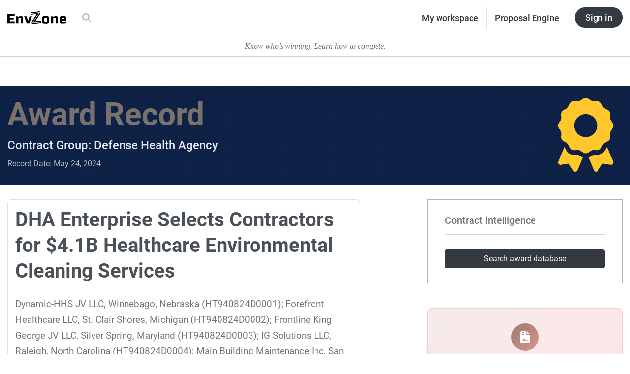

--- FILE ---
content_type: text/html; charset=UTF-8
request_url: https://envzone.com/award-record/dha-enterprise-selects-contractors-for-4-1b-healthcare-environmental-cleaning-services/
body_size: 25510
content:
<!doctype html>
<html lang="en-US" prefix="og: https://ogp.me/ns#">

<!--
To make the business world a responsible place. | envzone.com

oooooooooooo                          oooooooooooo
`888'     `8                         d'""""""d888'
 888         ooo. .oo.   oooo    ooo       .888P    .ooooo.  ooo. .oo.    .ooooo.
 888oooo8    `888P"Y88b   `88.  .8'       d888'    d88' `88b `888P"Y88b  d88' `88b
 888    "     888   888    `88..8'      .888P      888   888  888   888  888ooo888
 888       o  888   888     `888'      d888'    .P 888   888  888   888  888    .o
o888ooooood8 o888o o888o     `8'     .8888888888P  `Y8bod8P' o888o o888o `Y8bod8P'
-->



<head>
  <meta charset="utf-8">
<script type="text/javascript">
/* <![CDATA[ */
var gform;gform||(document.addEventListener("gform_main_scripts_loaded",function(){gform.scriptsLoaded=!0}),document.addEventListener("gform/theme/scripts_loaded",function(){gform.themeScriptsLoaded=!0}),window.addEventListener("DOMContentLoaded",function(){gform.domLoaded=!0}),gform={domLoaded:!1,scriptsLoaded:!1,themeScriptsLoaded:!1,isFormEditor:()=>"function"==typeof InitializeEditor,callIfLoaded:function(o){return!(!gform.domLoaded||!gform.scriptsLoaded||!gform.themeScriptsLoaded&&!gform.isFormEditor()||(gform.isFormEditor()&&console.warn("The use of gform.initializeOnLoaded() is deprecated in the form editor context and will be removed in Gravity Forms 3.1."),o(),0))},initializeOnLoaded:function(o){gform.callIfLoaded(o)||(document.addEventListener("gform_main_scripts_loaded",()=>{gform.scriptsLoaded=!0,gform.callIfLoaded(o)}),document.addEventListener("gform/theme/scripts_loaded",()=>{gform.themeScriptsLoaded=!0,gform.callIfLoaded(o)}),window.addEventListener("DOMContentLoaded",()=>{gform.domLoaded=!0,gform.callIfLoaded(o)}))},hooks:{action:{},filter:{}},addAction:function(o,r,e,t){gform.addHook("action",o,r,e,t)},addFilter:function(o,r,e,t){gform.addHook("filter",o,r,e,t)},doAction:function(o){gform.doHook("action",o,arguments)},applyFilters:function(o){return gform.doHook("filter",o,arguments)},removeAction:function(o,r){gform.removeHook("action",o,r)},removeFilter:function(o,r,e){gform.removeHook("filter",o,r,e)},addHook:function(o,r,e,t,n){null==gform.hooks[o][r]&&(gform.hooks[o][r]=[]);var d=gform.hooks[o][r];null==n&&(n=r+"_"+d.length),gform.hooks[o][r].push({tag:n,callable:e,priority:t=null==t?10:t})},doHook:function(r,o,e){var t;if(e=Array.prototype.slice.call(e,1),null!=gform.hooks[r][o]&&((o=gform.hooks[r][o]).sort(function(o,r){return o.priority-r.priority}),o.forEach(function(o){"function"!=typeof(t=o.callable)&&(t=window[t]),"action"==r?t.apply(null,e):e[0]=t.apply(null,e)})),"filter"==r)return e[0]},removeHook:function(o,r,t,n){var e;null!=gform.hooks[o][r]&&(e=(e=gform.hooks[o][r]).filter(function(o,r,e){return!!(null!=n&&n!=o.tag||null!=t&&t!=o.priority)}),gform.hooks[o][r]=e)}});
/* ]]> */
</script>

  <meta content="ie=edge">
  <meta name="viewport" content="width=device-width, initial-scale=1, shrink-to-fit=no">

  
  <script async src="https://www.googletagmanager.com/gtag/js?id=G-NJWKCVC9WX"></script>
  <script>
    window.dataLayer = window.dataLayer || [];

    function gtag() {
      dataLayer.push(arguments);
    }
    gtag('js', new Date());

    gtag('config', 'G-NJWKCVC9WX');
  </script>
  

  
  <script type="text/javascript">
    (function(c, l, a, r, i, t, y) {
      c[a] = c[a] || function() {
        (c[a].q = c[a].q || []).push(arguments)
      };
      t = l.createElement(r);
      t.async = 1;
      t.src = "https://www.clarity.ms/tag/" + i;
      y = l.getElementsByTagName(r)[0];
      y.parentNode.insertBefore(t, y);
    })(window, document, "clarity", "script", "his3cryt7y");
  </script>
  

  
<!-- Search Engine Optimization by Rank Math PRO - https://rankmath.com/ -->
<title>DHA Enterprise Selects Contractors for $4.1B Healthcare Environmental Cleaning Services | Contract Awards</title>
<meta name="description" content="Dynamic-HHS JV LLC, Winnebago, Nebraska (HT940824D0001); Forefront Healthcare LLC, St. Clair Shores, Michigan (HT940824D0002); Frontline King George JV LLC,"/>
<meta name="robots" content="follow, index, max-snippet:-1, max-video-preview:-1, max-image-preview:large"/>
<link rel="canonical" href="https://envzone.com/award-record/dha-enterprise-selects-contractors-for-4-1b-healthcare-environmental-cleaning-services/" />
<meta property="og:locale" content="en_US" />
<meta property="og:type" content="article" />
<meta property="og:title" content="DHA Enterprise Selects Contractors for $4.1B Healthcare Environmental Cleaning Services | Contract Awards" />
<meta property="og:description" content="Dynamic-HHS JV LLC, Winnebago, Nebraska (HT940824D0001); Forefront Healthcare LLC, St. Clair Shores, Michigan (HT940824D0002); Frontline King George JV LLC," />
<meta property="og:url" content="https://envzone.com/award-record/dha-enterprise-selects-contractors-for-4-1b-healthcare-environmental-cleaning-services/" />
<meta property="og:site_name" content="EnvZone" />
<meta property="article:publisher" content="https://www.facebook.com/envzone/" />
<meta property="og:updated_time" content="2024-05-27T07:45:57-06:00" />
<meta property="fb:admins" content="1224376794241498" />
<meta property="og:image" content="https://envzone.com/wp-content/uploads/2022/01/Online-Presence-Subscription-Social-Image.jpg" />
<meta property="og:image:secure_url" content="https://envzone.com/wp-content/uploads/2022/01/Online-Presence-Subscription-Social-Image.jpg" />
<meta property="og:image:width" content="1200" />
<meta property="og:image:height" content="630" />
<meta property="og:image:alt" content="Business leader insight" />
<meta property="og:image:type" content="image/jpeg" />
<meta property="article:published_time" content="2024-05-24T07:45:09-06:00" />
<meta property="article:modified_time" content="2024-05-27T07:45:57-06:00" />
<meta name="twitter:card" content="summary_large_image" />
<meta name="twitter:title" content="DHA Enterprise Selects Contractors for $4.1B Healthcare Environmental Cleaning Services | Contract Awards" />
<meta name="twitter:description" content="Dynamic-HHS JV LLC, Winnebago, Nebraska (HT940824D0001); Forefront Healthcare LLC, St. Clair Shores, Michigan (HT940824D0002); Frontline King George JV LLC," />
<meta name="twitter:image" content="https://envzone.com/wp-content/uploads/2022/01/Online-Presence-Subscription-Social-Image.jpg" />
<script type="application/ld+json" class="rank-math-schema-pro">{"@context":"https://schema.org","@graph":[{"@type":"Organization","@id":"https://envzone.com/#organization","name":"EnvZone","sameAs":["https://www.facebook.com/envzone/"],"logo":{"@type":"ImageObject","@id":"https://envzone.com/#logo","url":"https://d3e83ldmponvv9.cloudfront.net/assets/20250710042916/Logo-Version-2C.png","contentUrl":"https://d3e83ldmponvv9.cloudfront.net/assets/20250710042916/Logo-Version-2C.png","caption":"EnvZone","inLanguage":"en-US","width":"400","height":"400"}},{"@type":"WebSite","@id":"https://envzone.com/#website","url":"https://envzone.com","name":"EnvZone","publisher":{"@id":"https://envzone.com/#organization"},"inLanguage":"en-US"},{"@type":"ImageObject","@id":"https://envzone.com/wp-content/uploads/2022/01/Online-Presence-Subscription-Social-Image.jpg","url":"https://envzone.com/wp-content/uploads/2022/01/Online-Presence-Subscription-Social-Image.jpg","width":"1200","height":"630","caption":"Business leader insight","inLanguage":"en-US"},{"@type":"WebPage","@id":"https://envzone.com/award-record/dha-enterprise-selects-contractors-for-4-1b-healthcare-environmental-cleaning-services/#webpage","url":"https://envzone.com/award-record/dha-enterprise-selects-contractors-for-4-1b-healthcare-environmental-cleaning-services/","name":"DHA Enterprise Selects Contractors for $4.1B Healthcare Environmental Cleaning Services | Contract Awards","datePublished":"2024-05-24T07:45:09-06:00","dateModified":"2024-05-27T07:45:57-06:00","isPartOf":{"@id":"https://envzone.com/#website"},"primaryImageOfPage":{"@id":"https://envzone.com/wp-content/uploads/2022/01/Online-Presence-Subscription-Social-Image.jpg"},"inLanguage":"en-US"},{"@type":"Person","@id":"https://envzone.com/award-record/dha-enterprise-selects-contractors-for-4-1b-healthcare-environmental-cleaning-services/#author","name":"Retired Users","image":{"@type":"ImageObject","@id":"https://secure.gravatar.com/avatar/75946b7017452a6f0565b4739a699a797a98168d3774b08eae4908292959550f?s=96&amp;d=mm&amp;r=g","url":"https://secure.gravatar.com/avatar/75946b7017452a6f0565b4739a699a797a98168d3774b08eae4908292959550f?s=96&amp;d=mm&amp;r=g","caption":"Retired Users","inLanguage":"en-US"},"worksFor":{"@id":"https://envzone.com/#organization"}},{"@type":"NewsArticle","headline":"DHA Enterprise Selects Contractors for $4.1B Healthcare Environmental Cleaning Services | Contract Awards","datePublished":"2024-05-24T07:45:09-06:00","dateModified":"2024-05-27T07:45:57-06:00","author":{"@id":"https://envzone.com/award-record/dha-enterprise-selects-contractors-for-4-1b-healthcare-environmental-cleaning-services/#author","name":"Retired Users"},"publisher":{"@id":"https://envzone.com/#organization"},"description":"Dynamic-HHS JV LLC, Winnebago, Nebraska (HT940824D0001); Forefront Healthcare LLC, St. Clair Shores, Michigan (HT940824D0002); Frontline King George JV LLC,","name":"DHA Enterprise Selects Contractors for $4.1B Healthcare Environmental Cleaning Services | Contract Awards","@id":"https://envzone.com/award-record/dha-enterprise-selects-contractors-for-4-1b-healthcare-environmental-cleaning-services/#richSnippet","isPartOf":{"@id":"https://envzone.com/award-record/dha-enterprise-selects-contractors-for-4-1b-healthcare-environmental-cleaning-services/#webpage"},"image":{"@id":"https://envzone.com/wp-content/uploads/2022/01/Online-Presence-Subscription-Social-Image.jpg"},"inLanguage":"en-US","mainEntityOfPage":{"@id":"https://envzone.com/award-record/dha-enterprise-selects-contractors-for-4-1b-healthcare-environmental-cleaning-services/#webpage"}}]}</script>
<!-- /Rank Math WordPress SEO plugin -->

<style id='wp-img-auto-sizes-contain-inline-css' type='text/css'>
img:is([sizes=auto i],[sizes^="auto," i]){contain-intrinsic-size:3000px 1500px}
/*# sourceURL=wp-img-auto-sizes-contain-inline-css */
</style>
<style id='wp-block-library-inline-css' type='text/css'>
:root{--wp-block-synced-color:#7a00df;--wp-block-synced-color--rgb:122,0,223;--wp-bound-block-color:var(--wp-block-synced-color);--wp-editor-canvas-background:#ddd;--wp-admin-theme-color:#007cba;--wp-admin-theme-color--rgb:0,124,186;--wp-admin-theme-color-darker-10:#006ba1;--wp-admin-theme-color-darker-10--rgb:0,107,160.5;--wp-admin-theme-color-darker-20:#005a87;--wp-admin-theme-color-darker-20--rgb:0,90,135;--wp-admin-border-width-focus:2px}@media (min-resolution:192dpi){:root{--wp-admin-border-width-focus:1.5px}}.wp-element-button{cursor:pointer}:root .has-very-light-gray-background-color{background-color:#eee}:root .has-very-dark-gray-background-color{background-color:#313131}:root .has-very-light-gray-color{color:#eee}:root .has-very-dark-gray-color{color:#313131}:root .has-vivid-green-cyan-to-vivid-cyan-blue-gradient-background{background:linear-gradient(135deg,#00d084,#0693e3)}:root .has-purple-crush-gradient-background{background:linear-gradient(135deg,#34e2e4,#4721fb 50%,#ab1dfe)}:root .has-hazy-dawn-gradient-background{background:linear-gradient(135deg,#faaca8,#dad0ec)}:root .has-subdued-olive-gradient-background{background:linear-gradient(135deg,#fafae1,#67a671)}:root .has-atomic-cream-gradient-background{background:linear-gradient(135deg,#fdd79a,#004a59)}:root .has-nightshade-gradient-background{background:linear-gradient(135deg,#330968,#31cdcf)}:root .has-midnight-gradient-background{background:linear-gradient(135deg,#020381,#2874fc)}:root{--wp--preset--font-size--normal:16px;--wp--preset--font-size--huge:42px}.has-regular-font-size{font-size:1em}.has-larger-font-size{font-size:2.625em}.has-normal-font-size{font-size:var(--wp--preset--font-size--normal)}.has-huge-font-size{font-size:var(--wp--preset--font-size--huge)}.has-text-align-center{text-align:center}.has-text-align-left{text-align:left}.has-text-align-right{text-align:right}.has-fit-text{white-space:nowrap!important}#end-resizable-editor-section{display:none}.aligncenter{clear:both}.items-justified-left{justify-content:flex-start}.items-justified-center{justify-content:center}.items-justified-right{justify-content:flex-end}.items-justified-space-between{justify-content:space-between}.screen-reader-text{border:0;clip-path:inset(50%);height:1px;margin:-1px;overflow:hidden;padding:0;position:absolute;width:1px;word-wrap:normal!important}.screen-reader-text:focus{background-color:#ddd;clip-path:none;color:#444;display:block;font-size:1em;height:auto;left:5px;line-height:normal;padding:15px 23px 14px;text-decoration:none;top:5px;width:auto;z-index:100000}html :where(.has-border-color){border-style:solid}html :where([style*=border-top-color]){border-top-style:solid}html :where([style*=border-right-color]){border-right-style:solid}html :where([style*=border-bottom-color]){border-bottom-style:solid}html :where([style*=border-left-color]){border-left-style:solid}html :where([style*=border-width]){border-style:solid}html :where([style*=border-top-width]){border-top-style:solid}html :where([style*=border-right-width]){border-right-style:solid}html :where([style*=border-bottom-width]){border-bottom-style:solid}html :where([style*=border-left-width]){border-left-style:solid}html :where(img[class*=wp-image-]){height:auto;max-width:100%}:where(figure){margin:0 0 1em}html :where(.is-position-sticky){--wp-admin--admin-bar--position-offset:var(--wp-admin--admin-bar--height,0px)}@media screen and (max-width:600px){html :where(.is-position-sticky){--wp-admin--admin-bar--position-offset:0px}}
/*# sourceURL=/wp-includes/css/dist/block-library/common.min.css */
</style>
<style id='classic-theme-styles-inline-css' type='text/css'>
/*! This file is auto-generated */
.wp-block-button__link{color:#fff;background-color:#32373c;border-radius:9999px;box-shadow:none;text-decoration:none;padding:calc(.667em + 2px) calc(1.333em + 2px);font-size:1.125em}.wp-block-file__button{background:#32373c;color:#fff;text-decoration:none}
/*# sourceURL=/wp-includes/css/classic-themes.min.css */
</style>
<link rel="stylesheet" href="https://envzone.com/wp-content/plugins/ai-chat-for-amazon-bedrock/public/css/ai-chat-bedrock-public.css?ver=1.0.7">
<link rel="stylesheet" href="https://envzone.com/wp-content/plugins/theme-my-login/assets/styles/theme-my-login.min.css?ver=7.1.14">
<link rel="stylesheet" href="https://envzone.com/wp-content/plugins/gravityforms/assets/css/dist/font-awesome.min.css?ver=2.9.26">
<link rel="stylesheet" href="https://envzone.com/wp-content/plugins/gravityflow/includes/integrations/css/gravity-view-flow-fields.css?ver=2.9.15" media="screen">
<link rel="stylesheet" href="https://envzone.com/wp-content/plugins/qrc_composer_pro/public/css/qrc.css?ver=7.0.7">
<link rel="stylesheet" href="https://envzone.com/wp-content/plugins/miniorange-login-with-eve-online-google-facebook/css/style_login_widget.min.css?ver=6.26.17">
<link rel="stylesheet" href="https://envzone.com/wp-content/plugins/searchwp-live-ajax-search/assets/styles/style.min.css?ver=1.8.7">
<style id='searchwp-live-search-inline-css' type='text/css'>
.searchwp-live-search-result .searchwp-live-search-result--title a {
  color: #64748b;
  font-size: 20px;
}
.searchwp-live-search-result .searchwp-live-search-result--price {
  font-size: 14px;
}
.searchwp-live-search-result .searchwp-live-search-result--add-to-cart .button {
  font-size: 14px;
}

/*# sourceURL=searchwp-live-search-inline-css */
</style>
<style id='kadence-blocks-global-variables-inline-css' type='text/css'>
:root {--global-kb-font-size-sm:clamp(0.8rem, 0.73rem + 0.217vw, 0.9rem);--global-kb-font-size-md:clamp(1.1rem, 0.995rem + 0.326vw, 1.25rem);--global-kb-font-size-lg:clamp(1.75rem, 1.576rem + 0.543vw, 2rem);--global-kb-font-size-xl:clamp(2.25rem, 1.728rem + 1.63vw, 3rem);--global-kb-font-size-xxl:clamp(2.5rem, 1.456rem + 3.26vw, 4rem);--global-kb-font-size-xxxl:clamp(2.75rem, 0.489rem + 7.065vw, 6rem);}:root {--global-palette1: #3182CE;--global-palette2: #2B6CB0;--global-palette3: #1A202C;--global-palette4: #2D3748;--global-palette5: #4A5568;--global-palette6: #718096;--global-palette7: #EDF2F7;--global-palette8: #F7FAFC;--global-palette9: #ffffff;}
/*# sourceURL=kadence-blocks-global-variables-inline-css */
</style>
<link rel="stylesheet" href="https://envzone.com/wp-content/themes/500maas-product/dist/styles/main_76d353e0.css">
<link rel="icon" href="https://envzone.com/wp-content/uploads/2021/06/cropped-favicon-1-32x32.png" sizes="32x32" />
<link rel="icon" href="https://envzone.com/wp-content/uploads/2021/06/cropped-favicon-1-192x192.png" sizes="192x192" />
<link rel="apple-touch-icon" href="https://envzone.com/wp-content/uploads/2021/06/cropped-favicon-1-180x180.png" />
<meta name="msapplication-TileImage" content="https://envzone.com/wp-content/uploads/2021/06/cropped-favicon-1-270x270.png" />
</head>



<body class="wp-singular award-record-template-default single single-award-record postid-37544 wp-theme-500maas-productresources dha-enterprise-selects-contractors-for-4-1b-healthcare-environmental-cleaning-services app-data index-data singular-data single-data single-award-record-data single-award-record-dha-enterprise-selects-contractors-for-4-1b-healthcare-environmental-cleaning-services-data">
  <header class="m-header m-header--text">
  
  <aside id="hello-bar-placeholder"></aside>


  <section id="header-content-1" class="m-header__level-1">
  <div class="container-fluid">
    <div class="row m-header--section-spacing">

      <!-- Logo / Brand section -->
      <div class="col-lg-6 m-header__level-1-brand">
        <span>
          <a href="https://envzone.com/">
            <img class="m-header__level-1-brand--logo" src="https://envzone.com/wp-content/themes/500maas-product/dist/images/logo-envzone-black_de9d255c.svg" alt="EnvZone logo">
          </a>
        </span>
        <span class="m-header__level-1-brand--searchOnMobile js-open-search-trigger">
          <i class="fas fa-search"></i>
        </span>
        <div class="d-none d-lg-block ml-3">
          <ul class="nav">
            <li class="nav-item">
              <a href="https://envzone.com/site-search">
                <span class="nav-link m-header__level-1-brand--searchOnDesktop js-open-search-trigger">
                  <i class="fas fa-search"></i>
                </span>
              </a>
            </li>
          </ul>
        </div>
      </div>

      <!-- Nav section -->
      <div class="col-lg-6 d-lg-flex justify-content-lg-end align-items-lg-center m-header__level-1-nav">
        <ul class="nav">
          <li class="nav-item">
            <a href="/my-workspace" class="m-header__level-1-nav--text nav-link border-right">My workspace</a>
          </li>
          <li class="nav-item">
            <a href="/platform/pe" class="m-header__level-1-nav--text nav-link">Proposal Engine</a>
          </li>
          <li class="nav-item ml-3">
            <a href="/auth/onelogin" class="btn btn-dark m-header__sign-in-btn">Sign in</a>
          </li>
        </ul>
      </div>
    </div>
  </div>
</section>
</header>

  <div class="wrap" role="document">
    <div class="content">
      <main class="main">
               <div class="id_supplemental_content_block">
  <style>.kadence-column47383_5d97ec-22 > .kt-inside-inner-col{border-bottom:1px solid #cbd5e1;}.kadence-column47383_5d97ec-22 > .kt-inside-inner-col,.kadence-column47383_5d97ec-22 > .kt-inside-inner-col:before{border-top-left-radius:0px;border-top-right-radius:0px;border-bottom-right-radius:0px;border-bottom-left-radius:0px;}.kadence-column47383_5d97ec-22 > .kt-inside-inner-col{column-gap:var(--global-kb-gap-sm, 1rem);}.kadence-column47383_5d97ec-22 > .kt-inside-inner-col{flex-direction:column;}.kadence-column47383_5d97ec-22 > .kt-inside-inner-col > .aligncenter{width:100%;}.kadence-column47383_5d97ec-22 > .kt-inside-inner-col:before{opacity:0.3;}.kadence-column47383_5d97ec-22{position:relative;}.kadence-column47383_5d97ec-22, .kt-inside-inner-col > .kadence-column47383_5d97ec-22:not(.specificity){margin-bottom:60px;}@media all and (max-width: 1024px){.kadence-column47383_5d97ec-22 > .kt-inside-inner-col{border-bottom:1px solid #cbd5e1;flex-direction:column;justify-content:center;}}@media all and (max-width: 767px){.kadence-column47383_5d97ec-22 > .kt-inside-inner-col{border-bottom:1px solid #cbd5e1;flex-direction:column;justify-content:center;}.kadence-column47383_5d97ec-22, .kt-inside-inner-col > .kadence-column47383_5d97ec-22:not(.specificity){margin-bottom:40px;}}</style>
<div class="wp-block-kadence-column kadence-column47383_5d97ec-22"><div class="kt-inside-inner-col"><style>.kadence-column47383_0f1a63-dc{max-width:1280px;margin-left:auto;margin-right:auto;}.wp-block-kadence-column.kb-section-dir-horizontal:not(.kb-section-md-dir-vertical)>.kt-inside-inner-col>.kadence-column47383_0f1a63-dc{-webkit-flex:0 1 1280px;flex:0 1 1280px;max-width:unset;margin-left:unset;margin-right:unset;}.kadence-column47383_0f1a63-dc > .kt-inside-inner-col{padding-right:15px;padding-left:15px;}.kadence-column47383_0f1a63-dc > .kt-inside-inner-col,.kadence-column47383_0f1a63-dc > .kt-inside-inner-col:before{border-top-left-radius:0px;border-top-right-radius:0px;border-bottom-right-radius:0px;border-bottom-left-radius:0px;}.kadence-column47383_0f1a63-dc > .kt-inside-inner-col{column-gap:var(--global-kb-gap-sm, 1rem);}.kadence-column47383_0f1a63-dc > .kt-inside-inner-col{flex-direction:column;}.kadence-column47383_0f1a63-dc > .kt-inside-inner-col > .aligncenter{width:100%;}.kadence-column47383_0f1a63-dc > .kt-inside-inner-col:before{opacity:0.3;}.kadence-column47383_0f1a63-dc{position:relative;}@media all and (min-width: 1025px){.wp-block-kadence-column.kb-section-dir-horizontal>.kt-inside-inner-col>.kadence-column47383_0f1a63-dc{-webkit-flex:0 1 1280px;flex:0 1 1280px;max-width:unset;margin-left:unset;margin-right:unset;}}@media all and (max-width: 1024px){.kadence-column47383_0f1a63-dc > .kt-inside-inner-col{flex-direction:column;justify-content:center;}}@media all and (max-width: 767px){.wp-block-kadence-column.kb-section-sm-dir-vertical:not(.kb-section-sm-dir-horizontal):not(.kb-section-sm-dir-specificity)>.kt-inside-inner-col>.kadence-column47383_0f1a63-dc{max-width:1280px;-webkit-flex:1;flex:1;margin-left:auto;margin-right:auto;}.kadence-column47383_0f1a63-dc > .kt-inside-inner-col{flex-direction:column;justify-content:center;}}</style>
<div class="wp-block-kadence-column kadence-column47383_0f1a63-dc"><div class="kt-inside-inner-col"><style>.wp-block-kadence-advancedheading.kt-adv-heading47383_32db49-28, .wp-block-kadence-advancedheading.kt-adv-heading47383_32db49-28[data-kb-block="kb-adv-heading47383_32db49-28"]{padding-top:8px;padding-bottom:8px;text-align:center;font-size:16px;font-weight:400;font-style:italic;font-family:Georgia, serif;color:#78716c;}.wp-block-kadence-advancedheading.kt-adv-heading47383_32db49-28 mark.kt-highlight, .wp-block-kadence-advancedheading.kt-adv-heading47383_32db49-28[data-kb-block="kb-adv-heading47383_32db49-28"] mark.kt-highlight{font-style:normal;color:#f76a0c;-webkit-box-decoration-break:clone;box-decoration-break:clone;padding-top:0px;padding-right:0px;padding-bottom:0px;padding-left:0px;}.wp-block-kadence-advancedheading.kt-adv-heading47383_32db49-28 img.kb-inline-image, .wp-block-kadence-advancedheading.kt-adv-heading47383_32db49-28[data-kb-block="kb-adv-heading47383_32db49-28"] img.kb-inline-image{width:150px;vertical-align:baseline;}@media all and (max-width: 767px){.wp-block-kadence-advancedheading.kt-adv-heading47383_32db49-28, .wp-block-kadence-advancedheading.kt-adv-heading47383_32db49-28[data-kb-block="kb-adv-heading47383_32db49-28"]{font-size:14px;}}</style>
<div class="kt-adv-heading47383_32db49-28 wp-block-kadence-advancedheading" data-kb-block="kb-adv-heading47383_32db49-28">Know who&#8217;s winning. Learn how to compete.</div>
</div></div>
</div></div>

</div>


<article class="m-post--text">
  
  <header class="container-fluid m-post-award__head">
    <div class="row">
      <div class="container">
        <div class="row">
          <div class="col-lg-8">
            <div class="m-post-award__head--meta">
              <h3>Award Record</h3>
              <ul>
                <span>Contract Group: </span>
                <li><a href="https://envzone.com/contract-group/defense-health-agency/" rel="tag">Defense Health Agency</a></li>
              </ul>
              <div id="record-date">Record Date: May 24, 2024</div>
            </div>
          </div>
          <div class="col-lg-4 d-none d-lg-block text-right pt-4">
            <i class="fas fa-award"></i>
          </div>
        </div>
      </div>
    </div>
  </header>

  
  <div id="contentBody" class="container">
    <div class="row m-post--section-spacing">
      <div class="col-lg-7" id="postBody">
        <section id="postContent" class="m-post-award__body-content">
          <h1 class="m-post-award__body-title">
            DHA Enterprise Selects Contractors for $4.1B Healthcare Environmental Cleaning Services
          </h1>
          <div class="gutenbergContent__standard">
            
<p>Dynamic-HHS JV LLC, Winnebago, Nebraska (HT940824D0001); Forefront Healthcare LLC, St. Clair Shores, Michigan (HT940824D0002); Frontline King George JV LLC, Silver Spring, Maryland (HT940824D0003); IG Solutions LLC, Raleigh, North Carolina (HT940824D0004); Main Building Maintenance Inc, San Antonio, Texas (HT940824D0005); Teya Support Services LLC, Anchorage, Alaska (HT940824D0006); TFOM Corp., Austin, Texas (HT940824D0007); Titan Facility Services LLC, Gilbert, Arizona (HT940824D0008); Truleader Services JV LLC, Grovetown, Georgia (HT940824D0009); and The Victor Group Inc., San Antonio, Texas (HT940824D0010) have been awarded these healthcare environmental cleaning (HEC) indefinite-delivery/indefinite-quantity, multiple award contracts with an estimated combined value of $4,100,000,000. The Defense Health Agency (DHA) supports the delivery of integrated, cost effective, and high-quality health services to military beneficiaries of the Military Health System (MHS). Patient care services are provided in a variety of settings within the MHS, including military clinics, hospitals, and medical centers, which are collectively referred to as military medical treatment facilities (MTF). The DHA Enterprise requires highly specialized healthcare environmental cleaning services, conforming to the highest standards of quality and complying strictly with all applicable certification requirements and with rigorous and exacting medical industry standards for maintaining an aseptic space for the administration of healthcare ranging from clinical to surgical. The DHA Enterprise HEC multiple-award contracts will provide such services for MTFs in the U.S., and outlying areas such as Puerto Rico, Guam, the U.S. Virgin Islands, and minor outlying islands. The highly specialized, aseptic cleaning services to be acquired are Q901-healthcare environmental cleaning, defined as &#8220;cleanliness, disinfection and aesthetic maintenance of public and patient care spaces within Department of Defense MTFs.&#8221; The contractor is responsible for the performance of the entire scope of HEC operations including management activities such as planning, scheduling, cost accounting, report preparation and submission, establishing and maintaining records, quality control, and performance management. The period of performance is June 1, 2024, to May 31, 2031. This competitive acquisition was a total small business set aside and was solicited through <a href="http://sam.gov/" target="_blank" rel="noreferrer noopener">sam.gov</a>, with 13 proposals originally received. Fiscal 2024 operations and maintenance funding in the amount of $2,500 to each awardee was obligated at time of award. The Defense Health Agency, Southern Markets Contracting Division, San Antonio, Texas, is the contracting activity.</p>

          </div>
        </section>

        
        <section class="m-post-award__footer">
  <div class="m-post-award__footer--head">
    <h3>Save & track this award</h3>
  </div>
  <div class="m-post-award__footer--body">
    <p>Get this record as PDF + alerts for modifications or related opportunities</p>
  </div>
  <div class="m-form__widget-cta">
    
                <div class='gf_browser_chrome gform_wrapper gform-theme gform-theme--foundation gform-theme--framework gform-theme--orbital' data-form-theme='orbital' data-form-index='0' id='gform_wrapper_67' ><style>#gform_wrapper_67[data-form-index="0"].gform-theme,[data-parent-form="67_0"]{--gf-color-primary: #204ce5;--gf-color-primary-rgb: 32, 76, 229;--gf-color-primary-contrast: #fff;--gf-color-primary-contrast-rgb: 255, 255, 255;--gf-color-primary-darker: #001AB3;--gf-color-primary-lighter: #527EFF;--gf-color-secondary: #fff;--gf-color-secondary-rgb: 255, 255, 255;--gf-color-secondary-contrast: #112337;--gf-color-secondary-contrast-rgb: 17, 35, 55;--gf-color-secondary-darker: #F5F5F5;--gf-color-secondary-lighter: #FFFFFF;--gf-color-out-ctrl-light: rgba(17, 35, 55, 0.1);--gf-color-out-ctrl-light-rgb: 17, 35, 55;--gf-color-out-ctrl-light-darker: rgba(104, 110, 119, 0.35);--gf-color-out-ctrl-light-lighter: #F5F5F5;--gf-color-out-ctrl-dark: #585e6a;--gf-color-out-ctrl-dark-rgb: 88, 94, 106;--gf-color-out-ctrl-dark-darker: #112337;--gf-color-out-ctrl-dark-lighter: rgba(17, 35, 55, 0.65);--gf-color-in-ctrl: #fff;--gf-color-in-ctrl-rgb: 255, 255, 255;--gf-color-in-ctrl-contrast: #112337;--gf-color-in-ctrl-contrast-rgb: 17, 35, 55;--gf-color-in-ctrl-darker: #F5F5F5;--gf-color-in-ctrl-lighter: #FFFFFF;--gf-color-in-ctrl-primary: #204ce5;--gf-color-in-ctrl-primary-rgb: 32, 76, 229;--gf-color-in-ctrl-primary-contrast: #fff;--gf-color-in-ctrl-primary-contrast-rgb: 255, 255, 255;--gf-color-in-ctrl-primary-darker: #001AB3;--gf-color-in-ctrl-primary-lighter: #527EFF;--gf-color-in-ctrl-light: rgba(17, 35, 55, 0.1);--gf-color-in-ctrl-light-rgb: 17, 35, 55;--gf-color-in-ctrl-light-darker: rgba(104, 110, 119, 0.35);--gf-color-in-ctrl-light-lighter: #F5F5F5;--gf-color-in-ctrl-dark: #585e6a;--gf-color-in-ctrl-dark-rgb: 88, 94, 106;--gf-color-in-ctrl-dark-darker: #112337;--gf-color-in-ctrl-dark-lighter: rgba(17, 35, 55, 0.65);--gf-radius: 3px;--gf-font-size-secondary: 14px;--gf-font-size-tertiary: 13px;--gf-icon-ctrl-number: url("data:image/svg+xml,%3Csvg width='8' height='14' viewBox='0 0 8 14' fill='none' xmlns='http://www.w3.org/2000/svg'%3E%3Cpath fill-rule='evenodd' clip-rule='evenodd' d='M4 0C4.26522 5.96046e-08 4.51957 0.105357 4.70711 0.292893L7.70711 3.29289C8.09763 3.68342 8.09763 4.31658 7.70711 4.70711C7.31658 5.09763 6.68342 5.09763 6.29289 4.70711L4 2.41421L1.70711 4.70711C1.31658 5.09763 0.683417 5.09763 0.292893 4.70711C-0.0976311 4.31658 -0.097631 3.68342 0.292893 3.29289L3.29289 0.292893C3.48043 0.105357 3.73478 0 4 0ZM0.292893 9.29289C0.683417 8.90237 1.31658 8.90237 1.70711 9.29289L4 11.5858L6.29289 9.29289C6.68342 8.90237 7.31658 8.90237 7.70711 9.29289C8.09763 9.68342 8.09763 10.3166 7.70711 10.7071L4.70711 13.7071C4.31658 14.0976 3.68342 14.0976 3.29289 13.7071L0.292893 10.7071C-0.0976311 10.3166 -0.0976311 9.68342 0.292893 9.29289Z' fill='rgba(17, 35, 55, 0.65)'/%3E%3C/svg%3E");--gf-icon-ctrl-select: url("data:image/svg+xml,%3Csvg width='10' height='6' viewBox='0 0 10 6' fill='none' xmlns='http://www.w3.org/2000/svg'%3E%3Cpath fill-rule='evenodd' clip-rule='evenodd' d='M0.292893 0.292893C0.683417 -0.097631 1.31658 -0.097631 1.70711 0.292893L5 3.58579L8.29289 0.292893C8.68342 -0.0976311 9.31658 -0.0976311 9.70711 0.292893C10.0976 0.683417 10.0976 1.31658 9.70711 1.70711L5.70711 5.70711C5.31658 6.09763 4.68342 6.09763 4.29289 5.70711L0.292893 1.70711C-0.0976311 1.31658 -0.0976311 0.683418 0.292893 0.292893Z' fill='rgba(17, 35, 55, 0.65)'/%3E%3C/svg%3E");--gf-icon-ctrl-search: url("data:image/svg+xml,%3Csvg width='640' height='640' xmlns='http://www.w3.org/2000/svg'%3E%3Cpath d='M256 128c-70.692 0-128 57.308-128 128 0 70.691 57.308 128 128 128 70.691 0 128-57.309 128-128 0-70.692-57.309-128-128-128zM64 256c0-106.039 85.961-192 192-192s192 85.961 192 192c0 41.466-13.146 79.863-35.498 111.248l154.125 154.125c12.496 12.496 12.496 32.758 0 45.254s-32.758 12.496-45.254 0L367.248 412.502C335.862 434.854 297.467 448 256 448c-106.039 0-192-85.962-192-192z' fill='rgba(17, 35, 55, 0.65)'/%3E%3C/svg%3E");--gf-label-space-y-secondary: var(--gf-label-space-y-md-secondary);--gf-ctrl-border-color: #686e77;--gf-ctrl-size: var(--gf-ctrl-size-md);--gf-ctrl-label-color-primary: #112337;--gf-ctrl-label-color-secondary: #112337;--gf-ctrl-choice-size: var(--gf-ctrl-choice-size-md);--gf-ctrl-checkbox-check-size: var(--gf-ctrl-checkbox-check-size-md);--gf-ctrl-radio-check-size: var(--gf-ctrl-radio-check-size-md);--gf-ctrl-btn-font-size: var(--gf-ctrl-btn-font-size-md);--gf-ctrl-btn-padding-x: var(--gf-ctrl-btn-padding-x-md);--gf-ctrl-btn-size: var(--gf-ctrl-btn-size-md);--gf-ctrl-btn-border-color-secondary: #686e77;--gf-ctrl-file-btn-bg-color-hover: #EBEBEB;--gf-field-img-choice-size: var(--gf-field-img-choice-size-md);--gf-field-img-choice-card-space: var(--gf-field-img-choice-card-space-md);--gf-field-img-choice-check-ind-size: var(--gf-field-img-choice-check-ind-size-md);--gf-field-img-choice-check-ind-icon-size: var(--gf-field-img-choice-check-ind-icon-size-md);--gf-field-pg-steps-number-color: rgba(17, 35, 55, 0.8);}</style><div id='gf_67' class='gform_anchor' tabindex='-1'></div><form method='post' enctype='multipart/form-data' target='gform_ajax_frame_67' id='gform_67'  action='/award-record/dha-enterprise-selects-contractors-for-4-1b-healthcare-environmental-cleaning-services/#gf_67' data-formid='67' novalidate>
                        <div class='gform-body gform_body'><div id='gform_fields_67' class='gform_fields top_label form_sublabel_below description_below validation_below'><div id="field_67_2" class="gfield gfield--type-honeypot gform_validation_container field_sublabel_below gfield--has-description field_description_below field_validation_below gfield_visibility_visible form-group"  data-field-class="form-group" ><label class='gfield_label gform-field-label' for='input_67_2'>Phone</label><div class='ginput_container'><input name='input_2' id='input_67_2' type='text' value='' autocomplete='new-password'/></div><div class='gfield_description small' id='gfield_description small_67_2'>This field is for validation purposes and should be left unchanged.</div></div><div id="field_67_1" class="gfield gfield--type-email gfield--input-type-email gfield_contains_required field_sublabel_below gfield--has-description field_description_below hidden_label field_validation_below gfield_visibility_visible form-group"  data-field-class="form-group" ><label class='gfield_label gform-field-label' for='input_67_1'>Email address<span class="gfield_required"><span class="gfield_required gfield_required_text">(Required)</span></span></label><div class='ginput_container ginput_container_email'>
                            <input name='input_1' id='input_67_1' type='email' value='' class='medium form-control'   placeholder='your.email@company.com' aria-required="true" aria-invalid="false" aria-describedby="gfield_description small_67_1" />
                        </div><div class='gfield_description small' id='gfield_description small_67_1'>Where should we send your award PDF and related opportunity alerts?</div></div></div></div>
        <div class='gform-footer gform_footer top_label'> <input type='submit' id='gform_submit_button_67' class='gform_button btn btn-primary button' onclick='gform.submission.handleButtonClick(this);' data-submission-type='submit' value='Email me updates'  /> <input type='hidden' name='gform_ajax' value='form_id=67&amp;title=&amp;description=&amp;tabindex=0&amp;theme=orbital&amp;styles=[]&amp;hash=6c4aab83fd9df8b95fc0d7dc8d8ff826' />
            <input type='hidden' class='gform_hidden' name='gform_submission_method' data-js='gform_submission_method_67' value='iframe' />
            <input type='hidden' class='gform_hidden' name='gform_theme' data-js='gform_theme_67' id='gform_theme_67' value='orbital' />
            <input type='hidden' class='gform_hidden' name='gform_style_settings' data-js='gform_style_settings_67' id='gform_style_settings_67' value='[]' />
            <input type='hidden' class='gform_hidden' name='is_submit_67' value='1' />
            <input type='hidden' class='gform_hidden' name='gform_submit' value='67' />
            
            <input type='hidden' class='gform_hidden' name='gform_currency' data-currency='USD' value='7olabUpNkq9JgPHPn7utnX29e1PsO2CZWBJvsbgBn1QhBV5+EL6aXlruJNk/QoFaW1Cx3Yr3kKfEYQirBct4/QVt8WTTc2Wz5saYfIz1/o+rYUM=' />
            <input type='hidden' class='gform_hidden' name='gform_unique_id' value='' />
            <input type='hidden' class='gform_hidden' name='state_67' value='WyJbXSIsIjRmYWIzYjY5YjMzZGY3MjYwNzM0ZDcxYzAxNTI1NWE4Il0=' />
            <input type='hidden' autocomplete='off' class='gform_hidden' name='gform_target_page_number_67' id='gform_target_page_number_67' value='0' />
            <input type='hidden' autocomplete='off' class='gform_hidden' name='gform_source_page_number_67' id='gform_source_page_number_67' value='1' />
            <input type='hidden' name='gform_field_values' value='' />
            
        </div>
                        </form>
                        </div>
		                <iframe style='display:none;width:0px;height:0px;' src='about:blank' name='gform_ajax_frame_67' id='gform_ajax_frame_67' title='This iframe contains the logic required to handle Ajax powered Gravity Forms.'></iframe>
		                <script type="text/javascript">
/* <![CDATA[ */
 gform.initializeOnLoaded( function() {gformInitSpinner( 67, '[data-uri]', true );jQuery('#gform_ajax_frame_67').on('load',function(){var contents = jQuery(this).contents().find('*').html();var is_postback = contents.indexOf('GF_AJAX_POSTBACK') >= 0;if(!is_postback){return;}var form_content = jQuery(this).contents().find('#gform_wrapper_67');var is_confirmation = jQuery(this).contents().find('#gform_confirmation_wrapper_67').length > 0;var is_redirect = contents.indexOf('gformRedirect(){') >= 0;var is_form = form_content.length > 0 && ! is_redirect && ! is_confirmation;var mt = parseInt(jQuery('html').css('margin-top'), 10) + parseInt(jQuery('body').css('margin-top'), 10) + 100;if(is_form){jQuery('#gform_wrapper_67').html(form_content.html());if(form_content.hasClass('gform_validation_error')){jQuery('#gform_wrapper_67').addClass('gform_validation_error');} else {jQuery('#gform_wrapper_67').removeClass('gform_validation_error');}setTimeout( function() { /* delay the scroll by 50 milliseconds to fix a bug in chrome */ jQuery(document).scrollTop(jQuery('#gform_wrapper_67').offset().top - mt); }, 50 );if(window['gformInitDatepicker']) {gformInitDatepicker();}if(window['gformInitPriceFields']) {gformInitPriceFields();}var current_page = jQuery('#gform_source_page_number_67').val();gformInitSpinner( 67, '[data-uri]', true );jQuery(document).trigger('gform_page_loaded', [67, current_page]);window['gf_submitting_67'] = false;}else if(!is_redirect){var confirmation_content = jQuery(this).contents().find('.GF_AJAX_POSTBACK').html();if(!confirmation_content){confirmation_content = contents;}jQuery('#gform_wrapper_67').replaceWith(confirmation_content);jQuery(document).scrollTop(jQuery('#gf_67').offset().top - mt);jQuery(document).trigger('gform_confirmation_loaded', [67]);window['gf_submitting_67'] = false;wp.a11y.speak(jQuery('#gform_confirmation_message_67').text());}else{jQuery('#gform_67').append(contents);if(window['gformRedirect']) {gformRedirect();}}jQuery(document).trigger("gform_pre_post_render", [{ formId: "67", currentPage: "current_page", abort: function() { this.preventDefault(); } }]);        if (event && event.defaultPrevented) {                return;        }        const gformWrapperDiv = document.getElementById( "gform_wrapper_67" );        if ( gformWrapperDiv ) {            const visibilitySpan = document.createElement( "span" );            visibilitySpan.id = "gform_visibility_test_67";            gformWrapperDiv.insertAdjacentElement( "afterend", visibilitySpan );        }        const visibilityTestDiv = document.getElementById( "gform_visibility_test_67" );        let postRenderFired = false;        function triggerPostRender() {            if ( postRenderFired ) {                return;            }            postRenderFired = true;            gform.core.triggerPostRenderEvents( 67, current_page );            if ( visibilityTestDiv ) {                visibilityTestDiv.parentNode.removeChild( visibilityTestDiv );            }        }        function debounce( func, wait, immediate ) {            var timeout;            return function() {                var context = this, args = arguments;                var later = function() {                    timeout = null;                    if ( !immediate ) func.apply( context, args );                };                var callNow = immediate && !timeout;                clearTimeout( timeout );                timeout = setTimeout( later, wait );                if ( callNow ) func.apply( context, args );            };        }        const debouncedTriggerPostRender = debounce( function() {            triggerPostRender();        }, 200 );        if ( visibilityTestDiv && visibilityTestDiv.offsetParent === null ) {            const observer = new MutationObserver( ( mutations ) => {                mutations.forEach( ( mutation ) => {                    if ( mutation.type === 'attributes' && visibilityTestDiv.offsetParent !== null ) {                        debouncedTriggerPostRender();                        observer.disconnect();                    }                });            });            observer.observe( document.body, {                attributes: true,                childList: false,                subtree: true,                attributeFilter: [ 'style', 'class' ],            });        } else {            triggerPostRender();        }    } );} ); 
/* ]]> */
</script>

  </div>
</section>

                <section class="id_inline_search_feature">
          <style>.kadence-column47272_ad711f-10 > .kt-inside-inner-col,.kadence-column47272_ad711f-10 > .kt-inside-inner-col:before{border-top-left-radius:0px;border-top-right-radius:0px;border-bottom-right-radius:0px;border-bottom-left-radius:0px;}.kadence-column47272_ad711f-10 > .kt-inside-inner-col{column-gap:var(--global-kb-gap-sm, 1rem);}.kadence-column47272_ad711f-10 > .kt-inside-inner-col{flex-direction:column;}.kadence-column47272_ad711f-10 > .kt-inside-inner-col > .aligncenter{width:100%;}.kadence-column47272_ad711f-10 > .kt-inside-inner-col:before{opacity:0.3;}.kadence-column47272_ad711f-10{position:relative;}@media all and (max-width: 1024px){.kadence-column47272_ad711f-10 > .kt-inside-inner-col{flex-direction:column;justify-content:center;}}@media all and (max-width: 767px){.kadence-column47272_ad711f-10 > .kt-inside-inner-col{flex-direction:column;justify-content:center;}}</style>
<div class="wp-block-kadence-column kadence-column47272_ad711f-10"><div class="kt-inside-inner-col"><style>.kb-row-layout-id47272_4bd936-a8 > .kt-row-column-wrap{align-content:start;}:where(.kb-row-layout-id47272_4bd936-a8 > .kt-row-column-wrap) > .wp-block-kadence-column{justify-content:start;}.kb-row-layout-id47272_4bd936-a8 > .kt-row-column-wrap{column-gap:var(--global-kb-gap-md, 2rem);row-gap:var(--global-kb-gap-md, 2rem);max-width:1280px;margin-left:auto;margin-right:auto;padding-top:24px;padding-bottom:24px;grid-template-columns:minmax(0, 1fr);}.kb-row-layout-id47272_4bd936-a8 > .kt-row-layout-overlay{opacity:0.30;}@media all and (max-width: 1024px){.kb-row-layout-id47272_4bd936-a8 > .kt-row-column-wrap{grid-template-columns:minmax(0, 1fr);}}@media all and (max-width: 767px){.kb-row-layout-id47272_4bd936-a8 > .kt-row-column-wrap{grid-template-columns:minmax(0, 1fr);}}</style><div class="kb-row-layout-wrap kb-row-layout-id47272_4bd936-a8 alignnone wp-block-kadence-rowlayout"><div class="kt-row-column-wrap kt-has-1-columns kt-row-layout-equal kt-tab-layout-inherit kt-mobile-layout-row kt-row-valign-top">
<style>.kadence-column47272_fcbde0-b2 > .kt-inside-inner-col,.kadence-column47272_fcbde0-b2 > .kt-inside-inner-col:before{border-top-left-radius:0px;border-top-right-radius:0px;border-bottom-right-radius:0px;border-bottom-left-radius:0px;}.kadence-column47272_fcbde0-b2 > .kt-inside-inner-col{column-gap:var(--global-kb-gap-sm, 1rem);}.kadence-column47272_fcbde0-b2 > .kt-inside-inner-col{flex-direction:column;}.kadence-column47272_fcbde0-b2 > .kt-inside-inner-col > .aligncenter{width:100%;}.kadence-column47272_fcbde0-b2 > .kt-inside-inner-col:before{opacity:0.3;}.kadence-column47272_fcbde0-b2{position:relative;}@media all and (max-width: 1024px){.kadence-column47272_fcbde0-b2 > .kt-inside-inner-col{flex-direction:column;justify-content:center;}}@media all and (max-width: 767px){.kadence-column47272_fcbde0-b2 > .kt-inside-inner-col{flex-direction:column;justify-content:center;}}</style>
<div class="wp-block-kadence-column kadence-column47272_fcbde0-b2"><div class="kt-inside-inner-col"><style>.wp-block-kadence-advancedheading.kt-adv-heading47272_7a742d-fa, .wp-block-kadence-advancedheading.kt-adv-heading47272_7a742d-fa[data-kb-block="kb-adv-heading47272_7a742d-fa"]{padding-bottom:8px;margin-bottom:var(--global-kb-spacing-xs, 1rem);font-size:24px;font-style:normal;color:#495057;border-bottom:2px solid #d1d5db;}.wp-block-kadence-advancedheading.kt-adv-heading47272_7a742d-fa mark.kt-highlight, .wp-block-kadence-advancedheading.kt-adv-heading47272_7a742d-fa[data-kb-block="kb-adv-heading47272_7a742d-fa"] mark.kt-highlight{font-style:normal;color:#f76a0c;-webkit-box-decoration-break:clone;box-decoration-break:clone;padding-top:0px;padding-right:0px;padding-bottom:0px;padding-left:0px;}.wp-block-kadence-advancedheading.kt-adv-heading47272_7a742d-fa img.kb-inline-image, .wp-block-kadence-advancedheading.kt-adv-heading47272_7a742d-fa[data-kb-block="kb-adv-heading47272_7a742d-fa"] img.kb-inline-image{width:150px;vertical-align:baseline;}@media all and (max-width: 1024px){.wp-block-kadence-advancedheading.kt-adv-heading47272_7a742d-fa, .wp-block-kadence-advancedheading.kt-adv-heading47272_7a742d-fa[data-kb-block="kb-adv-heading47272_7a742d-fa"]{border-bottom:2px solid #d1d5db;}}@media all and (max-width: 767px){.wp-block-kadence-advancedheading.kt-adv-heading47272_7a742d-fa, .wp-block-kadence-advancedheading.kt-adv-heading47272_7a742d-fa[data-kb-block="kb-adv-heading47272_7a742d-fa"]{font-size:16px;border-bottom:2px solid #d1d5db;}}</style>
<h2 class="kt-adv-heading47272_7a742d-fa wp-block-kadence-advancedheading" data-kb-block="kb-adv-heading47272_7a742d-fa">Search across thousands of awards</h2>
</div></div>

</div></div>

<style>.kadence-column47272_330d95-85 > .kt-inside-inner-col{padding-top:var(--global-kb-spacing-xs, 1rem);padding-right:var(--global-kb-spacing-xs, 1rem);padding-bottom:var(--global-kb-spacing-lg, 3rem);padding-left:var(--global-kb-spacing-xs, 1rem);}.kadence-column47272_330d95-85 > .kt-inside-inner-col{border-top:1px solid #cbd5e1;border-right:1px solid #cbd5e1;border-bottom:1px solid #cbd5e1;border-left:1px solid #cbd5e1;}.kadence-column47272_330d95-85 > .kt-inside-inner-col,.kadence-column47272_330d95-85 > .kt-inside-inner-col:before{border-top-left-radius:6px;border-top-right-radius:6px;border-bottom-right-radius:6px;border-bottom-left-radius:6px;}.kadence-column47272_330d95-85 > .kt-inside-inner-col{column-gap:var(--global-kb-gap-sm, 1rem);}.kadence-column47272_330d95-85 > .kt-inside-inner-col{flex-direction:column;}.kadence-column47272_330d95-85 > .kt-inside-inner-col > .aligncenter{width:100%;}.kadence-column47272_330d95-85 > .kt-inside-inner-col:before{opacity:0.3;}.kadence-column47272_330d95-85{position:relative;}@media all and (max-width: 1024px){.kadence-column47272_330d95-85 > .kt-inside-inner-col{border-top:1px solid #cbd5e1;border-right:1px solid #cbd5e1;border-bottom:1px solid #cbd5e1;border-left:1px solid #cbd5e1;flex-direction:column;justify-content:center;}}@media all and (max-width: 767px){.kadence-column47272_330d95-85 > .kt-inside-inner-col{border-top:1px solid #cbd5e1;border-right:1px solid #cbd5e1;border-bottom:1px solid #cbd5e1;border-left:1px solid #cbd5e1;flex-direction:column;justify-content:center;}}</style>
<div class="wp-block-kadence-column kadence-column47272_330d95-85"><div class="kt-inside-inner-col"><style>.kadence-column47272_b1b27a-b3 > .kt-inside-inner-col{display:flex;}.kadence-column47272_b1b27a-b3 > .kt-inside-inner-col{padding-top:var(--global-kb-spacing-xxs, 0.5rem);padding-right:var(--global-kb-spacing-xxs, 0.5rem);padding-bottom:var(--global-kb-spacing-xxs, 0.5rem);padding-left:var(--global-kb-spacing-xxs, 0.5rem);}.kadence-column47272_b1b27a-b3 > .kt-inside-inner-col,.kadence-column47272_b1b27a-b3 > .kt-inside-inner-col:before{border-top-left-radius:0px;border-top-right-radius:0px;border-bottom-right-radius:0px;border-bottom-left-radius:0px;}.kadence-column47272_b1b27a-b3 > .kt-inside-inner-col{row-gap:var(--global-kb-gap-sm, 1rem);column-gap:var(--global-kb-gap-none, 0rem );}.kadence-column47272_b1b27a-b3 > .kt-inside-inner-col{flex-direction:row;flex-wrap:wrap;align-items:center;justify-content:space-between;}.kadence-column47272_b1b27a-b3 > .kt-inside-inner-col > *, .kadence-column47272_b1b27a-b3 > .kt-inside-inner-col > figure.wp-block-image, .kadence-column47272_b1b27a-b3 > .kt-inside-inner-col > figure.wp-block-kadence-image{margin-top:0px;margin-bottom:0px;}.kadence-column47272_b1b27a-b3 > .kt-inside-inner-col > .kb-image-is-ratio-size{flex-grow:1;}.kt-row-column-wrap > .kadence-column47272_b1b27a-b3{align-self:center;}.kt-inner-column-height-full:not(.kt-has-1-columns) > .wp-block-kadence-column.kadence-column47272_b1b27a-b3{align-self:auto;}.kt-inner-column-height-full:not(.kt-has-1-columns) > .wp-block-kadence-column.kadence-column47272_b1b27a-b3 > .kt-inside-inner-col{align-items:center;}.kadence-column47272_b1b27a-b3 > .kt-inside-inner-col{background-image:linear-gradient(90deg,rgb(238,242,255) 0%,rgb(221,214,254) 100%);}.kadence-column47272_b1b27a-b3 > .kt-inside-inner-col:before{opacity:0.3;}.kadence-column47272_b1b27a-b3{position:relative;}@media all and (max-width: 1024px){.kt-row-column-wrap > .kadence-column47272_b1b27a-b3{align-self:center;}}@media all and (max-width: 1024px){.kt-inner-column-height-full:not(.kt-has-1-columns) > .wp-block-kadence-column.kadence-column47272_b1b27a-b3{align-self:auto;}}@media all and (max-width: 1024px){.kt-inner-column-height-full:not(.kt-has-1-columns) > .wp-block-kadence-column.kadence-column47272_b1b27a-b3 > .kt-inside-inner-col{align-items:center;}}@media all and (max-width: 1024px){.kadence-column47272_b1b27a-b3 > .kt-inside-inner-col{flex-direction:row;flex-wrap:wrap;align-items:center;justify-content:space-between;}}@media all and (min-width: 768px) and (max-width: 1024px){.kadence-column47272_b1b27a-b3 > .kt-inside-inner-col > *, .kadence-column47272_b1b27a-b3 > .kt-inside-inner-col > figure.wp-block-image, .kadence-column47272_b1b27a-b3 > .kt-inside-inner-col > figure.wp-block-kadence-image{margin-top:0px;margin-bottom:0px;}.kadence-column47272_b1b27a-b3 > .kt-inside-inner-col > .kb-image-is-ratio-size{flex-grow:1;}}@media all and (max-width: 767px){.kt-row-column-wrap > .kadence-column47272_b1b27a-b3{align-self:center;}.kt-inner-column-height-full:not(.kt-has-1-columns) > .wp-block-kadence-column.kadence-column47272_b1b27a-b3{align-self:auto;}.kt-inner-column-height-full:not(.kt-has-1-columns) > .wp-block-kadence-column.kadence-column47272_b1b27a-b3 > .kt-inside-inner-col{align-items:center;}.kadence-column47272_b1b27a-b3 > .kt-inside-inner-col{flex-direction:row;flex-wrap:wrap;justify-content:flex-start;justify-content:space-between;}.kadence-column47272_b1b27a-b3 > .kt-inside-inner-col > *, .kadence-column47272_b1b27a-b3 > .kt-inside-inner-col > figure.wp-block-image, .kadence-column47272_b1b27a-b3 > .kt-inside-inner-col > figure.wp-block-kadence-image{margin-top:0px;margin-bottom:0px;}.kadence-column47272_b1b27a-b3 > .kt-inside-inner-col > .kb-image-is-ratio-size{flex-grow:1;}}</style>
<div class="wp-block-kadence-column kadence-column47272_b1b27a-b3 kb-section-dir-horizontal"><div class="kt-inside-inner-col"><style>.kt-svg-icons47272_1a4614-5b .kt-svg-item-0 .kb-svg-icon-wrap{color:var(--global-palette4, #2D3748);font-size:50px;}.wp-block-kadence-icon.kt-svg-icons47272_1a4614-5b{justify-content:center;}</style>
<div class="wp-block-kadence-icon kt-svg-icons kt-svg-icons47272_1a4614-5b alignnone"><style>.kt-svg-item-47272_a78513-21 .kb-svg-icon-wrap, .kt-svg-style-stacked.kt-svg-item-47272_a78513-21 .kb-svg-icon-wrap{color:#047857;font-size:30px;}</style>
<div class="wp-block-kadence-single-icon kt-svg-style-default kt-svg-icon-wrap kt-svg-item-47272_a78513-21"><span class="kb-svg-icon-wrap kb-svg-icon-fas_award"><svg viewBox="0 0 384 512"  fill="currentColor" xmlns="http://www.w3.org/2000/svg"  aria-hidden="true"><path d="M97.12 362.63c-8.69-8.69-4.16-6.24-25.12-11.85-9.51-2.55-17.87-7.45-25.43-13.32L1.2 448.7c-4.39 10.77 3.81 22.47 15.43 22.03l52.69-2.01L105.56 507c8 8.44 22.04 5.81 26.43-4.96l52.05-127.62c-10.84 6.04-22.87 9.58-35.31 9.58-19.5 0-37.82-7.59-51.61-21.37zM382.8 448.7l-45.37-111.24c-7.56 5.88-15.92 10.77-25.43 13.32-21.07 5.64-16.45 3.18-25.12 11.85-13.79 13.78-32.12 21.37-51.62 21.37-12.44 0-24.47-3.55-35.31-9.58L252 502.04c4.39 10.77 18.44 13.4 26.43 4.96l36.25-38.28 52.69 2.01c11.62.44 19.82-11.27 15.43-22.03zM263 340c15.28-15.55 17.03-14.21 38.79-20.14 13.89-3.79 24.75-14.84 28.47-28.98 7.48-28.4 5.54-24.97 25.95-45.75 10.17-10.35 14.14-25.44 10.42-39.58-7.47-28.38-7.48-24.42 0-52.83 3.72-14.14-.25-29.23-10.42-39.58-20.41-20.78-18.47-17.36-25.95-45.75-3.72-14.14-14.58-25.19-28.47-28.98-27.88-7.61-24.52-5.62-44.95-26.41-10.17-10.35-25-14.4-38.89-10.61-27.87 7.6-23.98 7.61-51.9 0-13.89-3.79-28.72.25-38.89 10.61-20.41 20.78-17.05 18.8-44.94 26.41-13.89 3.79-24.75 14.84-28.47 28.98-7.47 28.39-5.54 24.97-25.95 45.75-10.17 10.35-14.15 25.44-10.42 39.58 7.47 28.36 7.48 24.4 0 52.82-3.72 14.14.25 29.23 10.42 39.59 20.41 20.78 18.47 17.35 25.95 45.75 3.72 14.14 14.58 25.19 28.47 28.98C104.6 325.96 106.27 325 121 340c13.23 13.47 33.84 15.88 49.74 5.82a39.676 39.676 0 0 1 42.53 0c15.89 10.06 36.5 7.65 49.73-5.82zM97.66 175.96c0-53.03 42.24-96.02 94.34-96.02s94.34 42.99 94.34 96.02-42.24 96.02-94.34 96.02-94.34-42.99-94.34-96.02z"/></svg></span></div>
</div>


<style>.wp-block-kadence-advancedheading.kt-adv-heading47272_5d6a51-92, .wp-block-kadence-advancedheading.kt-adv-heading47272_5d6a51-92[data-kb-block="kb-adv-heading47272_5d6a51-92"]{font-size:14px;font-style:normal;color:#57534e;}.wp-block-kadence-advancedheading.kt-adv-heading47272_5d6a51-92 mark.kt-highlight, .wp-block-kadence-advancedheading.kt-adv-heading47272_5d6a51-92[data-kb-block="kb-adv-heading47272_5d6a51-92"] mark.kt-highlight{font-style:normal;color:#f76a0c;-webkit-box-decoration-break:clone;box-decoration-break:clone;padding-top:0px;padding-right:0px;padding-bottom:0px;padding-left:0px;}.wp-block-kadence-advancedheading.kt-adv-heading47272_5d6a51-92 img.kb-inline-image, .wp-block-kadence-advancedheading.kt-adv-heading47272_5d6a51-92[data-kb-block="kb-adv-heading47272_5d6a51-92"] img.kb-inline-image{width:150px;vertical-align:baseline;}</style>
<div class="kt-adv-heading47272_5d6a51-92 wp-block-kadence-advancedheading" data-kb-block="kb-adv-heading47272_5d6a51-92">Find awards by agency, id, or winning company</div>


<style>.wp-block-kadence-advancedbtn.kb-btns47272_e21249-28{gap:var(--global-kb-gap-xs, 0.5rem );justify-content:center;align-items:center;}.kt-btns47272_e21249-28 .kt-button{font-weight:normal;font-style:normal;}.kt-btns47272_e21249-28 .kt-btn-wrap-0{margin-right:5px;}.wp-block-kadence-advancedbtn.kt-btns47272_e21249-28 .kt-btn-wrap-0 .kt-button{color:#555555;border-color:#555555;}.wp-block-kadence-advancedbtn.kt-btns47272_e21249-28 .kt-btn-wrap-0 .kt-button:hover, .wp-block-kadence-advancedbtn.kt-btns47272_e21249-28 .kt-btn-wrap-0 .kt-button:focus{color:#ffffff;border-color:#444444;}.wp-block-kadence-advancedbtn.kt-btns47272_e21249-28 .kt-btn-wrap-0 .kt-button::before{display:none;}.wp-block-kadence-advancedbtn.kt-btns47272_e21249-28 .kt-btn-wrap-0 .kt-button:hover, .wp-block-kadence-advancedbtn.kt-btns47272_e21249-28 .kt-btn-wrap-0 .kt-button:focus{background:#444444;}</style>
<div class="wp-block-kadence-advancedbtn kb-buttons-wrap kb-btns47272_e21249-28"><style>ul.menu .wp-block-kadence-advancedbtn .kb-btn47272_1ca138-d3.kb-button{width:initial;}.wp-block-kadence-advancedbtn .kb-btn47272_1ca138-d3.kb-button{background:#1f2937;}.wp-block-kadence-advancedbtn .kb-btn47272_1ca138-d3.kb-button:hover, .wp-block-kadence-advancedbtn .kb-btn47272_1ca138-d3.kb-button:focus{background:#334155;}</style><a class="kb-button kt-button button kb-btn47272_1ca138-d3 kt-btn-size-small kt-btn-width-type-auto kb-btn-global-fill  kt-btn-has-text-true kt-btn-has-svg-true  wp-block-kadence-singlebtn" href="/award-feeder/"><span class="kt-btn-inner-text">Go to award search</span><span class="kb-svg-icon-wrap kb-svg-icon-fe_arrowRight kt-btn-icon-side-right"><svg viewBox="0 0 24 24"  fill="none" stroke="currentColor" stroke-width="2" stroke-linecap="round" stroke-linejoin="round" xmlns="http://www.w3.org/2000/svg"  aria-hidden="true"><line x1="5" y1="12" x2="19" y2="12"/><polyline points="12 5 19 12 12 19"/></svg></span></a></div>
</div></div>
</div></div>
</div></div>

        </section>
        
        <section id="otherPosts" class="mt-5 pt-5">
          <div class="post-section__head-simple">
  <div class="post-section__head-simple--divider">
    <h2 class="post-section__head-simple--title">Other latest awards</h2>
  </div>
</div>

<div class="post-section--content-head-spacing">
    <div class="post-section-award__card-small">
    <div class="row">
      <div class="col-9 col-lg-10">
        <div class="post-section-award__card-small-body ">
          <h3 class="post-section-award__card-small-body--title">
            <a href="https://envzone.com/award-record/detyens-shipyard-wins-17-5m-contract-for-usns-robert-e-peary-overhaul/">Detyens Shipyard Wins $17.5M Contract for USNS Robert E. Peary Overhaul</a>
          </h3>
        </div>
      </div>
      <div class="col-3 col-lg-2">
        <div class="post-section-award__card-small-chip">
          <i class="fas fa-award"></i>
        </div>
      </div>
    </div>
  </div>
    <div class="post-section-award__card-small">
    <div class="row">
      <div class="col-9 col-lg-10">
        <div class="post-section-award__card-small-body ">
          <h3 class="post-section-award__card-small-body--title">
            <a href="https://envzone.com/award-record/teledyne-scientific-secures-9-8m-darpa-mod-for-thermal-management-rd/">Teledyne Scientific Secures $9.8M DARPA Mod for Thermal Management R&amp;D</a>
          </h3>
        </div>
      </div>
      <div class="col-3 col-lg-2">
        <div class="post-section-award__card-small-chip">
          <i class="fas fa-award"></i>
        </div>
      </div>
    </div>
  </div>
    <div class="post-section-award__card-small">
    <div class="row">
      <div class="col-9 col-lg-10">
        <div class="post-section-award__card-small-body ">
          <h3 class="post-section-award__card-small-body--title">
            <a href="https://envzone.com/award-record/tetra-tech-secures-25m-multi-service-contract-for-hydrant-fueling-systems/">Tetra Tech Secures $25M Multi-Service Contract for Hydrant Fueling Systems</a>
          </h3>
        </div>
      </div>
      <div class="col-3 col-lg-2">
        <div class="post-section-award__card-small-chip">
          <i class="fas fa-award"></i>
        </div>
      </div>
    </div>
  </div>
    <div class="post-section-award__card-small">
    <div class="row">
      <div class="col-9 col-lg-10">
        <div class="post-section-award__card-small-body ">
          <h3 class="post-section-award__card-small-body--title">
            <a href="https://envzone.com/award-record/atmospheric-environmental-research-wins-9-1m-geospace-science-contract/">Atmospheric Environmental Research Wins $9.1M Geospace Science Contract</a>
          </h3>
        </div>
      </div>
      <div class="col-3 col-lg-2">
        <div class="post-section-award__card-small-chip">
          <i class="fas fa-award"></i>
        </div>
      </div>
    </div>
  </div>
    <div class="post-section-award__card-small">
    <div class="row">
      <div class="col-9 col-lg-10">
        <div class="post-section-award__card-small-body ">
          <h3 class="post-section-award__card-small-body--title">
            <a href="https://envzone.com/award-record/ferrotherm-secures-11-3m-air-force-contract-for-f-100-engine-overhaul/">FERROTHERM Secures $11.3M Air Force Contract for F-100 Engine Overhaul</a>
          </h3>
        </div>
      </div>
      <div class="col-3 col-lg-2">
        <div class="post-section-award__card-small-chip">
          <i class="fas fa-award"></i>
        </div>
      </div>
    </div>
  </div>
    <div class="post-section-award__card-small">
    <div class="row">
      <div class="col-9 col-lg-10">
        <div class="post-section-award__card-small-body ">
          <h3 class="post-section-award__card-small-body--title">
            <a href="https://envzone.com/award-record/c-martin-co-wins-125m-air-force-idiq-for-civil-engineering-services/">C. Martin Co. Wins $125M Air Force IDIQ for Civil Engineering Services</a>
          </h3>
        </div>
      </div>
      <div class="col-3 col-lg-2">
        <div class="post-section-award__card-small-chip">
          <i class="fas fa-award"></i>
        </div>
      </div>
    </div>
  </div>
  </div>
        </section>
      </div>

      <aside id="award-sidebar" class="offset-lg-1 col-lg-4">
        <div class="widget-directory">
  <div class="widget-directory__head">
    <div class="widget-directory__head--divider">
      <h2>Contract intelligence</h2>
    </div>
  </div>

  <a class="btn btn-dark d-block" href="/award-feeder">Search award database</a>
</div>


<div class="widget widget--bg-gradient">
  <div class="widget__icon-productPromotion">
    <i class="fas fa-file-contract"></i>
  </div>
  <div class="widget__body-2">
    <h3 class="text-center h5 font-weight-bold mb-3" style="color: #0f172a; line-height: 1.4;">Next RFP deadline got you stressed?</h3>
    <p class="text-center mb-0" style="color: #475569; line-height: 1.6; font-size: 0.9375rem;">We know that panic. Drop your RFP into Proposal Engine and get compliant proposals ready in hours.</p>
  </div>
  <div class="widget__footer">
    <a href="https://envzone.com/platform/pe/" class="btn btn-primary d-block font-weight-semibold m-button__widget-promotion">
      Start your emergency proposal
    </a>
        <p class="text-center small mt-2 mb-0" style="color: #64748b; font-size: 0.8125rem;">
      So you never miss another deadline
    </p>
      </div>
</div>
      </aside>
    </div>
  </div>
</article>


<section class="container-fluid mt-5 branding-footer__primary-footer">
  <div class="d-flex justify-content-center">
    <div class="branding-footer__primary-footer--icon-3">
      Contract Intelligence
    </div>
  </div>
</section>


<section id="gradient-white-space-bg" class="m-page-sales__white-space-section">
</section>


<section id="relatedPosts-for_award" class="container">
  <div class="row post-section__head-simple">
    <div class="col-lg-12">
      <div class="post-section__head-simple--divider">
        <h2 class="post-section__head-simple--title">New Releases: Read in less than 10 mins</h2>
      </div>
    </div>
  </div>

  <div class="row m-post--section-spacing mt-5">
        <div class="col-lg-4 post-section-article__card">
      <div class="post-section-article__card--control">
        <div class="post-section-article__card-head">
          <a href="https://envzone.com/may-mobility-making-shared-autonomous-rides-real/">
            <img class="post-section-article__card-head--image" src="https://envzone.com/wp-content/uploads/2025/10/May-Mobility-Is-Changing-the-Way-We-Move-with-AVs-Featured-image-768x512.jpg" alt="Edwin Olson, May Mobility's CEO">
          </a>
        </div>
        <div class="post-section-article__card-body">
          <h3 class="post-section-article__card-body--meta-info">
            <a href="https://envzone.com/Section/tech/" rel="tag">Tech</a>
          </h3>
          <h4 class="post-section-article__card-body--title">
            <a href="https://envzone.com/may-mobility-making-shared-autonomous-rides-real/">Shared AVs on the Road &#8211; May Mobility Is Changing the Way We Move</a>
          </h4>
        </div>
      </div>
    </div>
        <div class="col-lg-4 post-section-article__card">
      <div class="post-section-article__card--control">
        <div class="post-section-article__card-head">
          <a href="https://envzone.com/fox-wades-blueprint-for-winning-government-contracts/">
            <img class="post-section-article__card-head--image" src="https://envzone.com/wp-content/uploads/2025/10/Fox-Wade-Government-Contract-Journey-Featured-image-768x512.jpg" alt="Fox Wade, CEO of Black Fox">
          </a>
        </div>
        <div class="post-section-article__card-body">
          <h3 class="post-section-article__card-body--meta-info">
            <a href="https://envzone.com/Section/small-business/" rel="tag">Small Business</a>
          </h3>
          <h4 class="post-section-article__card-body--title">
            <a href="https://envzone.com/fox-wades-blueprint-for-winning-government-contracts/">From $35 in His Pocket to $82M in Government Contracts: Fox Wade&#8217;s Bold Leap</a>
          </h4>
        </div>
      </div>
    </div>
        <div class="col-lg-4 post-section-article__card">
      <div class="post-section-article__card--control">
        <div class="post-section-article__card-head">
          <a href="https://envzone.com/dr-wes-fisher-the-real-skills-for-government-contracts/">
            <img class="post-section-article__card-head--image" src="https://envzone.com/wp-content/uploads/2025/10/Dr.-Wes-Fisher-Real-Skills-for-Government-Contracts-Featured-image-768x512.jpg" alt="Dr. Wes Fisher, CEO of The Contracting Blueprint">
          </a>
        </div>
        <div class="post-section-article__card-body">
          <h3 class="post-section-article__card-body--meta-info">
            <a href="https://envzone.com/Section/small-business/" rel="tag">Small Business</a>
          </h3>
          <h4 class="post-section-article__card-body--title">
            <a href="https://envzone.com/dr-wes-fisher-the-real-skills-for-government-contracts/">Dr. Wes Fisher Says the Skills You Need for Government Contracts Are Simpler Than You Think</a>
          </h4>
        </div>
      </div>
    </div>
        <div class="col-lg-4 post-section-article__card">
      <div class="post-section-article__card--control">
        <div class="post-section-article__card-head">
          <a href="https://envzone.com/gms-rise-fall-and-fight-to-stay-relevant/">
            <img class="post-section-article__card-head--image" src="https://envzone.com/wp-content/uploads/2025/10/GMs-Rise-Fall-and-Fight-to-Stay-Relevant-Featured-image-768x512.jpg" alt="GM's CEOs over the years">
          </a>
        </div>
        <div class="post-section-article__card-body">
          <h3 class="post-section-article__card-body--meta-info">
            <a href="https://envzone.com/Section/logistics-and-supply-chain/" rel="tag">Logistics &amp; Supply Chain</a>
          </h3>
          <h4 class="post-section-article__card-body--title">
            <a href="https://envzone.com/gms-rise-fall-and-fight-to-stay-relevant/">GM&#8217;s Journey: From American Icon to Bankruptcy and Beyond</a>
          </h4>
        </div>
      </div>
    </div>
        <div class="col-lg-4 post-section-article__card">
      <div class="post-section-article__card--control">
        <div class="post-section-article__card-head">
          <a href="https://envzone.com/curtis-wilson-1-5m-government-contracts-story/">
            <img class="post-section-article__card-head--image" src="https://envzone.com/wp-content/uploads/2025/09/Curtis-Wilsons-Government-Contracting-Success-Featured-image-768x512.jpg" alt="Curtis Wilson">
          </a>
        </div>
        <div class="post-section-article__card-body">
          <h3 class="post-section-article__card-body--meta-info">
            <a href="https://envzone.com/Section/small-business/" rel="tag">Small Business</a>
          </h3>
          <h4 class="post-section-article__card-body--title">
            <a href="https://envzone.com/curtis-wilson-1-5m-government-contracts-story/">From Inside Knowledge to $1.5M Wins: Curtis Wilson&#8217;s Government Contracting Success</a>
          </h4>
        </div>
      </div>
    </div>
        <div class="col-lg-4 post-section-article__card">
      <div class="post-section-article__card--control">
        <div class="post-section-article__card-head">
          <a href="https://envzone.com/the-warfighters-pipeline-and-the-valley-of-death/">
            <img class="post-section-article__card-head--image" src="https://envzone.com/wp-content/uploads/2025/09/The-Warfighters-Pipeline-Fixing-Defense-Techs-Biggest-Bottleneck-Featured-image-768x512.jpg" alt="Soldier's repairing task">
          </a>
        </div>
        <div class="post-section-article__card-body">
          <h3 class="post-section-article__card-body--meta-info">
            <a href="https://envzone.com/Section/government/" rel="tag">Government</a>
          </h3>
          <h4 class="post-section-article__card-body--title">
            <a href="https://envzone.com/the-warfighters-pipeline-and-the-valley-of-death/">The Warfighter&#8217;s Pipeline: Fixing Defense Tech&#8217;s Biggest Bottleneck</a>
          </h4>
        </div>
      </div>
    </div>
        <div class="col-lg-4 post-section-article__card">
      <div class="post-section-article__card--control">
        <div class="post-section-article__card-head">
          <a href="https://envzone.com/when-80-of-work-is-yesterdays-tasks-tines-story/">
            <img class="post-section-article__card-head--image" src="https://envzone.com/wp-content/uploads/2025/09/How-One-Managers-Frustration-with-Endless-Repetition-Built-Tines-Featured-image-768x512.jpg" alt="Tines founder">
          </a>
        </div>
        <div class="post-section-article__card-body">
          <h3 class="post-section-article__card-body--meta-info">
            <a href="https://envzone.com/Section/tech/" rel="tag">Tech</a>
          </h3>
          <h4 class="post-section-article__card-body--title">
            <a href="https://envzone.com/when-80-of-work-is-yesterdays-tasks-tines-story/">How One Manager&#8217;s Frustration with Endless Repetition Built Tines</a>
          </h4>
        </div>
      </div>
    </div>
        <div class="col-lg-4 post-section-article__card">
      <div class="post-section-article__card--control">
        <div class="post-section-article__card-head">
          <a href="https://envzone.com/soldiers-medical-training-for-the-worst/">
            <img class="post-section-article__card-head--image" src="https://envzone.com/wp-content/uploads/2025/09/Military-Medical-Training-That-Saves-Lives-Featured-image-768x512.jpg" alt="Medical Training">
          </a>
        </div>
        <div class="post-section-article__card-body">
          <h3 class="post-section-article__card-body--meta-info">
            <a href="https://envzone.com/Section/government/" rel="tag">Government</a>
          </h3>
          <h4 class="post-section-article__card-body--title">
            <a href="https://envzone.com/soldiers-medical-training-for-the-worst/">When Every Second Counts: Military Medical Training That Saves Lives</a>
          </h4>
        </div>
      </div>
    </div>
        <div class="col-lg-4 post-section-article__card">
      <div class="post-section-article__card--control">
        <div class="post-section-article__card-head">
          <a href="https://envzone.com/are-traditional-consulting-firms-losing-ground-to-ai/">
            <img class="post-section-article__card-head--image" src="https://envzone.com/wp-content/uploads/2025/09/When-AI-Becomes-the-Consultant-Featured-image-768x512.jpg" alt="consulting giants and AI">
          </a>
        </div>
        <div class="post-section-article__card-body">
          <h3 class="post-section-article__card-body--meta-info">
            <a href="https://envzone.com/Section/professional-world/" rel="tag">Professional World</a>
          </h3>
          <h4 class="post-section-article__card-body--title">
            <a href="https://envzone.com/are-traditional-consulting-firms-losing-ground-to-ai/">When AI Becomes the Consultant: What This Means for Traditional Firms</a>
          </h4>
        </div>
      </div>
    </div>
      </div>
</section>
        </main>
    </div>
  </div>

  <footer class="m-footer m-footer--text">

  <div class="m-footer__level-1">
  <div class="container">
    
    <section class="row m-footer--section-spacing">
      <div class="col-lg-6 mb-4 mb-lg-0">
        <div class="m-footer__level-1-hero">
          <h3 class="m-footer__level-1-hero--tagline">
            <span>Your Story</span> Matters
          </h3>
          <div class="m-footer__level-1-hero--brand">
            <p>EnvZone: Intelligence, insights, and tools for the government contracting community</p>
            <a href="https://envzone.com/">
              <img src="https://envzone.com/wp-content/themes/500maas-product/dist/images/logo-envzone-grayscale_592389f2.svg" alt="EnvZone logo">
            </a>
          </div>
        </div>
      </div>

      <div class="col-6 col-lg-3">
        <div class="m-footer__level-1-nav">
          <h5 class="m-footer__level-1-nav--label">Product</h5>
          <ul class="nav flex-column">
            <li class="nav-item">
              <a class="m-footer__level-1-nav--text nav-link" href="/platform/pe/">Proposal Engine</a>
            </li>
            <li class="nav-item">
              <a class="m-footer__level-1-nav--text nav-link" href="/platform/overview/">How it works</a>
            </li>
            <li class="nav-item">
              <a class="m-footer__level-1-nav--text nav-link" href="/platform/pricing/">Pricing</a>
            </li>
            <li class="nav-item">
              <a class="m-footer__level-1-nav--text nav-link" href="/customer-support/">Customer support</a>
            </li>
          </ul>
        </div>

        <div class="m-footer__level-1-nav">
          <h5 class="m-footer__level-1-nav--label">Find what you need</h5>
          <ul class="nav flex-column">
            <li class="nav-item">
              <a class="m-footer__level-1-nav--text nav-link" href="/site-search/">Search articles & insights</a>
            </li>
            <li class="nav-item">
              <a class="m-footer__level-1-nav--text nav-link" href="/award-feeder/">Contract intelligence</a>
            </li>
            <li class="nav-item">
              <a class="m-footer__level-1-nav--text nav-link" href="/cpsm-directory/">Directory of CPSM professionals</a>
            </li>
          </ul>
        </div>
      </div>

      <div class="col-6 col-lg-3">
        <div class="m-footer__level-1-nav">
          <h5 class="m-footer__level-1-nav--label">Partner with us</h5>
          <ul class="nav flex-column">
            <li class="nav-item">
              <a class="m-footer__level-1-nav--text nav-link" href="/submit-a-press-release/">Submit a press release</a>
            </li>
            <li class="nav-item">
              <a class="m-footer__level-1-nav--text nav-link" href="/write-for-us/">Submit a story</a>
            </li>
            <li class="nav-item">
              <a class="m-footer__level-1-nav--text nav-link" href="/get-media-coverage/">Get media coverage</a>
            </li>
          </ul>
        </div>

        <div class="m-footer__level-1-nav">
          <h5 class="m-footer__level-1-nav--label">Company</h5>
          <ul class="nav flex-column">
            <li class="nav-item">
              <a class="m-footer__level-1-nav--text nav-link" href="/contact-us/">Contact us</a>
            </li>
            <li class="nav-item">
              <a class="m-footer__level-1-nav--text nav-link" href="/about-the-envzone-brand/">About EnvZone brand</a>
            </li>
            <li class="nav-item">
              <a class="m-footer__level-1-nav--text nav-link" href="/about-us/">Founder letter</a>
            </li>
            <li class="nav-item">
              <a class="m-footer__level-1-nav--text nav-link" href="/transmittal/newsletter-registration/">Join newsletter</a>
            </li>
          </ul>
        </div>
      </div>
    </section>

    
    <section class="row">
      <div class="col-lg-12">
        <div class="m-footer__level-1-meta">
          <ul class="nav align-items-center">
            <li class="nav-item mr-2">
              Follow us:
            </li>
            <li class="nav-item">
              <a href="https://twitter.com/envzone/">
                <span class="m-footer__level-1-meta--icon">
                  <i class="fa-brands fa-x-twitter"></i>
                </span>
              </a>
            </li>
            <li class="nav-item">
              <a href="https://www.facebook.com/envzone/">
                <span class="m-footer__level-1-meta--icon">
                  <i class="fa-brands fa-facebook-f"></i>
                </span>
              </a>
            </li>
            <li class="nav-item">
              <a href="https://www.linkedin.com/company/envzone/">
                <span class="m-footer__level-1-meta--icon">
                  <i class="fa-brands fa-linkedin-in"></i>
                </span>
              </a>
            </li>
          </ul>
        </div>
      </div>
    </section>
  </div>
</div>
  <div class="m-footer__level-2">
  <div class="container">
    <div class="row">
      <section class="col-12">
        <div class="m-footer__level-2-nav">
          <ul class="nav justify-content-center">
            <li class="nav-item">
              <a class="nav-link mx-3 m-footer__level-2-nav--text" href="/privacy-policy">Privacy</a>
            </li>
            <li class="nav-item">
              <a class="nav-link mx-3 m-footer__level-2-nav--text" href="/terms-of-use">Terms of use</a>
            </li>
            <li class="nav-item">
              <a class="nav-link mx-3 m-footer__level-2-nav--text" href="/brand-assets">Brand assets</a>
            </li>
            <li class="nav-item">
              <a class="nav-link mx-3 m-footer__level-2-nav--text" href="/security-alert">Security alert</a>
            </li>
          </ul>
        </div>
      </section>

      <section class="col-12">
        <div class="m-footer__level-2-meta">Copyright © <span id="year"></span> EnvZone LLC. All rights reserved.</div>
      </section>
    </div>
  </div>
</div>


  
  <aside class="widget-search-overlay" id="js-search-overlay-trigger">

  
  <section class="widget-search-overlay__brand">
    <div class="container">
      <div class="row">
        <div class="col-12 d-flex justify-content-center">
          <a href="https://envzone.com/">
            <img src="https://envzone.com/wp-content/themes/500maas-product/dist/images/logo-envzone-secondary_5030b599.svg" alt="EnvZone logo" class="widget-search-overlay__brand--logo">
          </a>
        </div>
      </div>
    </div>
    <span class="widget-search-overlay--close" id="js-close-search-trigger">
      <i class="far fa-times-circle" aria-hidden="true"></i>
    </span>
  </section>

  
  <section class="container">
    <div class="row">
      <div class="col-12">
        <form action="/siteSearch/" method="get" class="widget-search-overlay__input-box-wrapper">
          <input type="search" class="widget-search-overlay__search-term" placeholder="Search articles, profiles, videos and more..." name="q" id="js-search-input" aria-label="Search the EnvZone site" autocomplete="off">
          <button class="widget-search-overlay__button btn btn-secondary" type="submit">GO</button>
        </form>
      </div>
    </div>
  </section>

  
  <section class="widget-search-overlay__user-recommendation">
    <div class="container">
      <div class="row">
        <div class="col-12">
          <h3>Recommended links:</h3>
          <ul>
                        <li>
              <a href="https://envzone.com/platform/pe/">Writing proposal with AI</a>
            </li>
                        <li>
              <a href="https://envzone.com/award-feeder/">Search bid awards</a>
            </li>
                      </ul>

          <h3>Press section:</h3>
          <ul>
                        <li>
              <a href="https://envzone.com/write-for-us/">Submit a story</a>
            </li>
                        <li>
              <a href="https://envzone.com/submit-a-press-release/"> Publish news and press</a>
            </li>
                      </ul>
        </div>
      </div>
    </div>
  </section>

  
  <section class="widget-search-overlay__meta-footer">
    <div class="container">
      <div class="row">
        <div class="col-12">
          <ul class="nav justify-content-center">
            <li class="nav-item">
              <a class="nav-link mx-3 widget-search-overlay__meta-footer--text" href="/award-feeder">Search bid awards</a>
            </li>
            <li class="nav-item">
              <a class="nav-link mx-3 widget-search-overlay__meta-footer--text" href="/contact-us">Contact us</a>
            </li>
          </ul>
        </div>
      </div>
    </div>
  </section>

</aside>

</footer>
  <script type="speculationrules">
{"prefetch":[{"source":"document","where":{"and":[{"href_matches":"/*"},{"not":{"href_matches":["/wp-*.php","/wp-admin/*","/wp-content/uploads/*","/wp-content/*","/wp-content/plugins/*","/wp-content/themes/500maas-product/resources/*","/*\\?(.+)"]}},{"not":{"selector_matches":"a[rel~=\"nofollow\"]"}},{"not":{"selector_matches":".no-prefetch, .no-prefetch a"}}]},"eagerness":"conservative"}]}
</script>
        <script>
            // Do not change this comment line otherwise Speed Optimizer won't be able to detect this script

            (function () {
                const calculateParentDistance = (child, parent) => {
                    let count = 0;
                    let currentElement = child;

                    // Traverse up the DOM tree until we reach parent or the top of the DOM
                    while (currentElement && currentElement !== parent) {
                        currentElement = currentElement.parentNode;
                        count++;
                    }

                    // If parent was not found in the hierarchy, return -1
                    if (!currentElement) {
                        return -1; // Indicates parent is not an ancestor of element
                    }

                    return count; // Number of layers between element and parent
                }
                const isMatchingClass = (linkRule, href, classes, ids) => {
                    return classes.includes(linkRule.value)
                }
                const isMatchingId = (linkRule, href, classes, ids) => {
                    return ids.includes(linkRule.value)
                }
                const isMatchingDomain = (linkRule, href, classes, ids) => {
                    if(!URL.canParse(href)) {
                        return false
                    }

                    const url = new URL(href)
                    const host = url.host
                    const hostsToMatch = [host]

                    if(host.startsWith('www.')) {
                        hostsToMatch.push(host.substring(4))
                    } else {
                        hostsToMatch.push('www.' + host)
                    }

                    return hostsToMatch.includes(linkRule.value)
                }
                const isMatchingExtension = (linkRule, href, classes, ids) => {
                    if(!URL.canParse(href)) {
                        return false
                    }

                    const url = new URL(href)

                    return url.pathname.endsWith('.' + linkRule.value)
                }
                const isMatchingSubdirectory = (linkRule, href, classes, ids) => {
                    if(!URL.canParse(href)) {
                        return false
                    }

                    const url = new URL(href)

                    return url.pathname.startsWith('/' + linkRule.value + '/')
                }
                const isMatchingProtocol = (linkRule, href, classes, ids) => {
                    if(!URL.canParse(href)) {
                        return false
                    }

                    const url = new URL(href)

                    return url.protocol === linkRule.value + ':'
                }
                const isMatchingExternal = (linkRule, href, classes, ids) => {
                    if(!URL.canParse(href) || !URL.canParse(document.location.href)) {
                        return false
                    }

                    const matchingProtocols = ['http:', 'https:']
                    const siteUrl = new URL(document.location.href)
                    const linkUrl = new URL(href)

                    // Links to subdomains will appear to be external matches according to JavaScript,
                    // but the PHP rules will filter those events out.
                    return matchingProtocols.includes(linkUrl.protocol) && siteUrl.host !== linkUrl.host
                }
                const isMatch = (linkRule, href, classes, ids) => {
                    switch (linkRule.type) {
                        case 'class':
                            return isMatchingClass(linkRule, href, classes, ids)
                        case 'id':
                            return isMatchingId(linkRule, href, classes, ids)
                        case 'domain':
                            return isMatchingDomain(linkRule, href, classes, ids)
                        case 'extension':
                            return isMatchingExtension(linkRule, href, classes, ids)
                        case 'subdirectory':
                            return isMatchingSubdirectory(linkRule, href, classes, ids)
                        case 'protocol':
                            return isMatchingProtocol(linkRule, href, classes, ids)
                        case 'external':
                            return isMatchingExternal(linkRule, href, classes, ids)
                        default:
                            return false;
                    }
                }
                const track = (element) => {
                    const href = element.href ?? null
                    const classes = Array.from(element.classList)
                    const ids = [element.id]
                    const linkRules = [{"type":"extension","value":"pdf"},{"type":"extension","value":"zip"},{"type":"protocol","value":"mailto"},{"type":"protocol","value":"tel"}]
                    if(linkRules.length === 0) {
                        return
                    }

                    // For link rules that target an id, we need to allow that id to appear
                    // in any ancestor up to the 7th ancestor. This loop looks for those matches
                    // and counts them.
                    linkRules.forEach((linkRule) => {
                        if(linkRule.type !== 'id') {
                            return;
                        }

                        const matchingAncestor = element.closest('#' + linkRule.value)

                        if(!matchingAncestor || matchingAncestor.matches('html, body')) {
                            return;
                        }

                        const depth = calculateParentDistance(element, matchingAncestor)

                        if(depth < 7) {
                            ids.push(linkRule.value)
                        }
                    });

                    // For link rules that target a class, we need to allow that class to appear
                    // in any ancestor up to the 7th ancestor. This loop looks for those matches
                    // and counts them.
                    linkRules.forEach((linkRule) => {
                        if(linkRule.type !== 'class') {
                            return;
                        }

                        const matchingAncestor = element.closest('.' + linkRule.value)

                        if(!matchingAncestor || matchingAncestor.matches('html, body')) {
                            return;
                        }

                        const depth = calculateParentDistance(element, matchingAncestor)

                        if(depth < 7) {
                            classes.push(linkRule.value)
                        }
                    });

                    const hasMatch = linkRules.some((linkRule) => {
                        return isMatch(linkRule, href, classes, ids)
                    })

                    if(!hasMatch) {
                        return
                    }

                    const url = "https://envzone.com/wp-content/plugins/independent-analytics-pro/iawp-click-endpoint.php";
                    const body = {
                        href: href,
                        classes: classes.join(' '),
                        ids: ids.join(' '),
                        ...{"payload":{"resource":"singular","singular_id":37544,"page":1},"signature":"d4f00fe16187d20a9223438e1773b1a1"}                    };

                    if (navigator.sendBeacon) {
                        let blob = new Blob([JSON.stringify(body)], {
                            type: "application/json"
                        });
                        navigator.sendBeacon(url, blob);
                    } else {
                        const xhr = new XMLHttpRequest();
                        xhr.open("POST", url, true);
                        xhr.setRequestHeader("Content-Type", "application/json;charset=UTF-8");
                        xhr.send(JSON.stringify(body))
                    }
                }
                document.addEventListener('mousedown', function (event) {
                                        if (navigator.webdriver || /bot|crawler|spider|crawling|semrushbot|chrome-lighthouse/i.test(navigator.userAgent)) {
                        return;
                    }
                    
                    const element = event.target.closest('a')

                    if(!element) {
                        return
                    }

                    const isPro = true
                    if(!isPro) {
                        return
                    }

                    // Don't track left clicks with this event. The click event is used for that.
                    if(event.button === 0) {
                        return
                    }

                    track(element)
                })
                document.addEventListener('click', function (event) {
                                        if (navigator.webdriver || /bot|crawler|spider|crawling|semrushbot|chrome-lighthouse/i.test(navigator.userAgent)) {
                        return;
                    }
                    
                    const element = event.target.closest('a, button, input[type="submit"], input[type="button"]')

                    if(!element) {
                        return
                    }

                    const isPro = true
                    if(!isPro) {
                        return
                    }

                    track(element)
                })
                document.addEventListener('play', function (event) {
                                        if (navigator.webdriver || /bot|crawler|spider|crawling|semrushbot|chrome-lighthouse/i.test(navigator.userAgent)) {
                        return;
                    }
                    
                    const element = event.target.closest('audio, video')

                    if(!element) {
                        return
                    }

                    const isPro = true
                    if(!isPro) {
                        return
                    }

                    track(element)
                }, true)
                document.addEventListener("DOMContentLoaded", function (e) {
                    if (document.hasOwnProperty("visibilityState") && document.visibilityState === "prerender") {
                        return;
                    }

                                            if (navigator.webdriver || /bot|crawler|spider|crawling|semrushbot|chrome-lighthouse/i.test(navigator.userAgent)) {
                            return;
                        }
                    
                    let referrer_url = null;

                    if (typeof document.referrer === 'string' && document.referrer.length > 0) {
                        referrer_url = document.referrer;
                    }

                    const params = location.search.slice(1).split('&').reduce((acc, s) => {
                        const [k, v] = s.split('=');
                        return Object.assign(acc, {[k]: v});
                    }, {});

                    const url = "https://envzone.com/wp-json/iawp/search";
                    const body = {
                        referrer_url,
                        utm_source: params.utm_source,
                        utm_medium: params.utm_medium,
                        utm_campaign: params.utm_campaign,
                        utm_term: params.utm_term,
                        utm_content: params.utm_content,
                        gclid: params.gclid,
                        ...{"payload":{"resource":"singular","singular_id":37544,"page":1},"signature":"d4f00fe16187d20a9223438e1773b1a1"}                    };

                    if (navigator.sendBeacon) {
                        let blob = new Blob([JSON.stringify(body)], {
                            type: "application/json"
                        });
                        navigator.sendBeacon(url, blob);
                    } else {
                        const xhr = new XMLHttpRequest();
                        xhr.open("POST", url, true);
                        xhr.setRequestHeader("Content-Type", "application/json;charset=UTF-8");
                        xhr.send(JSON.stringify(body))
                    }
                });
            })();
        </script>
                <style>
            .searchwp-live-search-results {
                opacity: 0;
                transition: opacity .25s ease-in-out;
                -moz-transition: opacity .25s ease-in-out;
                -webkit-transition: opacity .25s ease-in-out;
                height: 0;
                overflow: hidden;
                z-index: 9999995; /* Exceed SearchWP Modal Search Form overlay. */
                position: absolute;
                display: none;
            }

            .searchwp-live-search-results-showing {
                display: block;
                opacity: 1;
                height: auto;
                overflow: auto;
            }

            .searchwp-live-search-no-results {
                padding: 3em 2em 0;
                text-align: center;
            }

            .searchwp-live-search-no-min-chars:after {
                content: "Continue typing";
                display: block;
                text-align: center;
                padding: 2em 2em 0;
            }
        </style>
                <script>
            var _SEARCHWP_LIVE_AJAX_SEARCH_BLOCKS = true;
            var _SEARCHWP_LIVE_AJAX_SEARCH_ENGINE = 'default';
            var _SEARCHWP_LIVE_AJAX_SEARCH_CONFIG = 'default';
        </script>
        <!-- Start of Async HubSpot Analytics Code -->
<script type="text/javascript">
(function(d,s,i,r) {
if (d.getElementById(i)){return;}
var n=d.createElement(s),e=d.getElementsByTagName(s)[0];
n.id=i;n.src='//js.hs-analytics.net/analytics/'+(Math.ceil(new Date()/r)*r)+'/2360421.js';
e.parentNode.insertBefore(n, e);
})(document,"script","hs-analytics",300000);
</script>
<!-- End of Async HubSpot Analytics Code -->
<style id='wp-block-paragraph-inline-css' type='text/css'>
.is-small-text{font-size:.875em}.is-regular-text{font-size:1em}.is-large-text{font-size:2.25em}.is-larger-text{font-size:3em}.has-drop-cap:not(:focus):first-letter{float:left;font-size:8.4em;font-style:normal;font-weight:100;line-height:.68;margin:.05em .1em 0 0;text-transform:uppercase}body.rtl .has-drop-cap:not(:focus):first-letter{float:none;margin-left:.1em}p.has-drop-cap.has-background{overflow:hidden}:root :where(p.has-background){padding:1.25em 2.375em}:where(p.has-text-color:not(.has-link-color)) a{color:inherit}p.has-text-align-left[style*="writing-mode:vertical-lr"],p.has-text-align-right[style*="writing-mode:vertical-rl"]{rotate:180deg}
/*# sourceURL=https://envzone.com/wp-includes/blocks/paragraph/style.min.css */
</style>
<style id='kadence-blocks-advancedheading-inline-css' type='text/css'>
	.wp-block-kadence-advancedheading mark{background:transparent;border-style:solid;border-width:0}
	.wp-block-kadence-advancedheading mark.kt-highlight{color:#f76a0c;}
	.kb-adv-heading-icon{display: inline-flex;justify-content: center;align-items: center;}
	.is-layout-constrained > .kb-advanced-heading-link {display: block;}.wp-block-kadence-advancedheading.has-background{padding: 0;}.kb-screen-reader-text{position:absolute;width:1px;height:1px;padding:0;margin:-1px;overflow:hidden;clip:rect(0,0,0,0);}
/*# sourceURL=kadence-blocks-advancedheading-inline-css */
</style>
<link rel="stylesheet" href="https://envzone.com/wp-content/plugins/kadence-blocks/dist/style-blocks-column.css?ver=3.6.1">
<link rel="stylesheet" href="https://envzone.com/wp-content/plugins/gravityformsadvancedpostcreation/assets/css/dist/theme.min.css?ver=1.6.1">
<link rel="stylesheet" href="https://envzone.com/wp-content/plugins/kadence-blocks/dist/style-blocks-rowlayout.css?ver=3.6.1">
<link rel="stylesheet" href="https://envzone.com/wp-content/plugins/kadence-blocks/dist/style-blocks-icon.css?ver=3.6.1">
<link rel="stylesheet" href="https://envzone.com/wp-content/plugins/kadence-blocks/dist/style-blocks-advancedbtn.css?ver=3.6.1">
<link rel="stylesheet" href="https://envzone.com/wp-content/plugins/kadence-blocks/includes/assets/css/kb-button-deprecated-style.min.css?ver=3.6.1">
<style id='global-styles-inline-css' type='text/css'>
:root{--wp--preset--aspect-ratio--square: 1;--wp--preset--aspect-ratio--4-3: 4/3;--wp--preset--aspect-ratio--3-4: 3/4;--wp--preset--aspect-ratio--3-2: 3/2;--wp--preset--aspect-ratio--2-3: 2/3;--wp--preset--aspect-ratio--16-9: 16/9;--wp--preset--aspect-ratio--9-16: 9/16;--wp--preset--color--black: #000000;--wp--preset--color--cyan-bluish-gray: #abb8c3;--wp--preset--color--white: #ffffff;--wp--preset--color--pale-pink: #f78da7;--wp--preset--color--vivid-red: #cf2e2e;--wp--preset--color--luminous-vivid-orange: #ff6900;--wp--preset--color--luminous-vivid-amber: #fcb900;--wp--preset--color--light-green-cyan: #7bdcb5;--wp--preset--color--vivid-green-cyan: #00d084;--wp--preset--color--pale-cyan-blue: #8ed1fc;--wp--preset--color--vivid-cyan-blue: #0693e3;--wp--preset--color--vivid-purple: #9b51e0;--wp--preset--gradient--vivid-cyan-blue-to-vivid-purple: linear-gradient(135deg,rgb(6,147,227) 0%,rgb(155,81,224) 100%);--wp--preset--gradient--light-green-cyan-to-vivid-green-cyan: linear-gradient(135deg,rgb(122,220,180) 0%,rgb(0,208,130) 100%);--wp--preset--gradient--luminous-vivid-amber-to-luminous-vivid-orange: linear-gradient(135deg,rgb(252,185,0) 0%,rgb(255,105,0) 100%);--wp--preset--gradient--luminous-vivid-orange-to-vivid-red: linear-gradient(135deg,rgb(255,105,0) 0%,rgb(207,46,46) 100%);--wp--preset--gradient--very-light-gray-to-cyan-bluish-gray: linear-gradient(135deg,rgb(238,238,238) 0%,rgb(169,184,195) 100%);--wp--preset--gradient--cool-to-warm-spectrum: linear-gradient(135deg,rgb(74,234,220) 0%,rgb(151,120,209) 20%,rgb(207,42,186) 40%,rgb(238,44,130) 60%,rgb(251,105,98) 80%,rgb(254,248,76) 100%);--wp--preset--gradient--blush-light-purple: linear-gradient(135deg,rgb(255,206,236) 0%,rgb(152,150,240) 100%);--wp--preset--gradient--blush-bordeaux: linear-gradient(135deg,rgb(254,205,165) 0%,rgb(254,45,45) 50%,rgb(107,0,62) 100%);--wp--preset--gradient--luminous-dusk: linear-gradient(135deg,rgb(255,203,112) 0%,rgb(199,81,192) 50%,rgb(65,88,208) 100%);--wp--preset--gradient--pale-ocean: linear-gradient(135deg,rgb(255,245,203) 0%,rgb(182,227,212) 50%,rgb(51,167,181) 100%);--wp--preset--gradient--electric-grass: linear-gradient(135deg,rgb(202,248,128) 0%,rgb(113,206,126) 100%);--wp--preset--gradient--midnight: linear-gradient(135deg,rgb(2,3,129) 0%,rgb(40,116,252) 100%);--wp--preset--font-size--small: 13px;--wp--preset--font-size--medium: 20px;--wp--preset--font-size--large: 36px;--wp--preset--font-size--x-large: 42px;--wp--preset--spacing--20: 0.44rem;--wp--preset--spacing--30: 0.67rem;--wp--preset--spacing--40: 1rem;--wp--preset--spacing--50: 1.5rem;--wp--preset--spacing--60: 2.25rem;--wp--preset--spacing--70: 3.38rem;--wp--preset--spacing--80: 5.06rem;--wp--preset--shadow--natural: 6px 6px 9px rgba(0, 0, 0, 0.2);--wp--preset--shadow--deep: 12px 12px 50px rgba(0, 0, 0, 0.4);--wp--preset--shadow--sharp: 6px 6px 0px rgba(0, 0, 0, 0.2);--wp--preset--shadow--outlined: 6px 6px 0px -3px rgb(255, 255, 255), 6px 6px rgb(0, 0, 0);--wp--preset--shadow--crisp: 6px 6px 0px rgb(0, 0, 0);}:where(.is-layout-flex){gap: 0.5em;}:where(.is-layout-grid){gap: 0.5em;}body .is-layout-flex{display: flex;}.is-layout-flex{flex-wrap: wrap;align-items: center;}.is-layout-flex > :is(*, div){margin: 0;}body .is-layout-grid{display: grid;}.is-layout-grid > :is(*, div){margin: 0;}:where(.wp-block-columns.is-layout-flex){gap: 2em;}:where(.wp-block-columns.is-layout-grid){gap: 2em;}:where(.wp-block-post-template.is-layout-flex){gap: 1.25em;}:where(.wp-block-post-template.is-layout-grid){gap: 1.25em;}.has-black-color{color: var(--wp--preset--color--black) !important;}.has-cyan-bluish-gray-color{color: var(--wp--preset--color--cyan-bluish-gray) !important;}.has-white-color{color: var(--wp--preset--color--white) !important;}.has-pale-pink-color{color: var(--wp--preset--color--pale-pink) !important;}.has-vivid-red-color{color: var(--wp--preset--color--vivid-red) !important;}.has-luminous-vivid-orange-color{color: var(--wp--preset--color--luminous-vivid-orange) !important;}.has-luminous-vivid-amber-color{color: var(--wp--preset--color--luminous-vivid-amber) !important;}.has-light-green-cyan-color{color: var(--wp--preset--color--light-green-cyan) !important;}.has-vivid-green-cyan-color{color: var(--wp--preset--color--vivid-green-cyan) !important;}.has-pale-cyan-blue-color{color: var(--wp--preset--color--pale-cyan-blue) !important;}.has-vivid-cyan-blue-color{color: var(--wp--preset--color--vivid-cyan-blue) !important;}.has-vivid-purple-color{color: var(--wp--preset--color--vivid-purple) !important;}.has-black-background-color{background-color: var(--wp--preset--color--black) !important;}.has-cyan-bluish-gray-background-color{background-color: var(--wp--preset--color--cyan-bluish-gray) !important;}.has-white-background-color{background-color: var(--wp--preset--color--white) !important;}.has-pale-pink-background-color{background-color: var(--wp--preset--color--pale-pink) !important;}.has-vivid-red-background-color{background-color: var(--wp--preset--color--vivid-red) !important;}.has-luminous-vivid-orange-background-color{background-color: var(--wp--preset--color--luminous-vivid-orange) !important;}.has-luminous-vivid-amber-background-color{background-color: var(--wp--preset--color--luminous-vivid-amber) !important;}.has-light-green-cyan-background-color{background-color: var(--wp--preset--color--light-green-cyan) !important;}.has-vivid-green-cyan-background-color{background-color: var(--wp--preset--color--vivid-green-cyan) !important;}.has-pale-cyan-blue-background-color{background-color: var(--wp--preset--color--pale-cyan-blue) !important;}.has-vivid-cyan-blue-background-color{background-color: var(--wp--preset--color--vivid-cyan-blue) !important;}.has-vivid-purple-background-color{background-color: var(--wp--preset--color--vivid-purple) !important;}.has-black-border-color{border-color: var(--wp--preset--color--black) !important;}.has-cyan-bluish-gray-border-color{border-color: var(--wp--preset--color--cyan-bluish-gray) !important;}.has-white-border-color{border-color: var(--wp--preset--color--white) !important;}.has-pale-pink-border-color{border-color: var(--wp--preset--color--pale-pink) !important;}.has-vivid-red-border-color{border-color: var(--wp--preset--color--vivid-red) !important;}.has-luminous-vivid-orange-border-color{border-color: var(--wp--preset--color--luminous-vivid-orange) !important;}.has-luminous-vivid-amber-border-color{border-color: var(--wp--preset--color--luminous-vivid-amber) !important;}.has-light-green-cyan-border-color{border-color: var(--wp--preset--color--light-green-cyan) !important;}.has-vivid-green-cyan-border-color{border-color: var(--wp--preset--color--vivid-green-cyan) !important;}.has-pale-cyan-blue-border-color{border-color: var(--wp--preset--color--pale-cyan-blue) !important;}.has-vivid-cyan-blue-border-color{border-color: var(--wp--preset--color--vivid-cyan-blue) !important;}.has-vivid-purple-border-color{border-color: var(--wp--preset--color--vivid-purple) !important;}.has-vivid-cyan-blue-to-vivid-purple-gradient-background{background: var(--wp--preset--gradient--vivid-cyan-blue-to-vivid-purple) !important;}.has-light-green-cyan-to-vivid-green-cyan-gradient-background{background: var(--wp--preset--gradient--light-green-cyan-to-vivid-green-cyan) !important;}.has-luminous-vivid-amber-to-luminous-vivid-orange-gradient-background{background: var(--wp--preset--gradient--luminous-vivid-amber-to-luminous-vivid-orange) !important;}.has-luminous-vivid-orange-to-vivid-red-gradient-background{background: var(--wp--preset--gradient--luminous-vivid-orange-to-vivid-red) !important;}.has-very-light-gray-to-cyan-bluish-gray-gradient-background{background: var(--wp--preset--gradient--very-light-gray-to-cyan-bluish-gray) !important;}.has-cool-to-warm-spectrum-gradient-background{background: var(--wp--preset--gradient--cool-to-warm-spectrum) !important;}.has-blush-light-purple-gradient-background{background: var(--wp--preset--gradient--blush-light-purple) !important;}.has-blush-bordeaux-gradient-background{background: var(--wp--preset--gradient--blush-bordeaux) !important;}.has-luminous-dusk-gradient-background{background: var(--wp--preset--gradient--luminous-dusk) !important;}.has-pale-ocean-gradient-background{background: var(--wp--preset--gradient--pale-ocean) !important;}.has-electric-grass-gradient-background{background: var(--wp--preset--gradient--electric-grass) !important;}.has-midnight-gradient-background{background: var(--wp--preset--gradient--midnight) !important;}.has-small-font-size{font-size: var(--wp--preset--font-size--small) !important;}.has-medium-font-size{font-size: var(--wp--preset--font-size--medium) !important;}.has-large-font-size{font-size: var(--wp--preset--font-size--large) !important;}.has-x-large-font-size{font-size: var(--wp--preset--font-size--x-large) !important;}
/*# sourceURL=global-styles-inline-css */
</style>
<script type="text/javascript" src="https://envzone.com/wp-includes/js/jquery/jquery.min.js?ver=3.7.1" id="jquery-core-js"></script>
<script type="text/javascript" src="https://envzone.com/wp-includes/js/jquery/jquery-migrate.min.js?ver=3.4.1" id="jquery-migrate-js"></script>
<script type="text/javascript" id="ai-chat-for-amazon-bedrock-js-extra">
/* <![CDATA[ */
var ai_chat_bedrock_params = {"ajax_url":"https://envzone.com/wp-admin/admin-ajax.php","nonce":"d14b4e2947","welcome_message":"Hello! How can I help you today?","enable_streaming":""};
//# sourceURL=ai-chat-for-amazon-bedrock-js-extra
/* ]]> */
</script>
<script type="text/javascript" src="https://envzone.com/wp-content/plugins/ai-chat-for-amazon-bedrock/public/js/ai-chat-bedrock-public.js?ver=1.0.7" id="ai-chat-for-amazon-bedrock-js"></script>
<script type="text/javascript" id="theme-my-login-js-extra">
/* <![CDATA[ */
var themeMyLogin = {"action":"","errors":[]};
//# sourceURL=theme-my-login-js-extra
/* ]]> */
</script>
<script type="text/javascript" src="https://envzone.com/wp-content/plugins/theme-my-login/assets/scripts/theme-my-login.min.js?ver=7.1.14" id="theme-my-login-js"></script>
<script type="text/javascript" id="ta_main_js-js-extra">
/* <![CDATA[ */
var thirsty_global_vars = {"home_url":"//envzone.com","ajax_url":"https://envzone.com/wp-admin/admin-ajax.php","link_fixer_enabled":"yes","link_prefix":"goto","link_prefixes":{"1":"recommends","4":"goto"},"post_id":"37544","enable_record_stats":"yes","enable_js_redirect":"yes","disable_thirstylink_class":"yes"};
//# sourceURL=ta_main_js-js-extra
/* ]]> */
</script>
<script type="text/javascript" src="https://envzone.com/wp-content/plugins/thirstyaffiliates/js/app/ta.min.js?ver=3.11.10" id="ta_main_js-js"></script>
<script type="text/javascript" id="swp-live-search-client-js-extra">
/* <![CDATA[ */
var searchwp_live_search_params = [];
searchwp_live_search_params = {"ajaxurl":"https:\/\/envzone.com\/wp-admin\/admin-ajax.php","origin_id":37544,"config":{"default":{"engine":"default","input":{"delay":300,"min_chars":4},"results":{"position":"bottom","width":"auto","offset":{"x":0,"y":5}},"spinner":{"lines":12,"length":8,"width":3,"radius":8,"scale":1,"corners":1,"color":"#424242","fadeColor":"transparent","speed":1,"rotate":0,"animation":"searchwp-spinner-line-fade-quick","direction":1,"zIndex":2000000000,"className":"spinner","top":"50%","left":"50%","shadow":"0 0 1px transparent","position":"absolute"}}},"msg_no_config_found":"No valid SearchWP Live Search configuration found!","aria_instructions":"When autocomplete results are available use up and down arrows to review and enter to go to the desired page. Touch device users, explore by touch or with swipe gestures."};;
//# sourceURL=swp-live-search-client-js-extra
/* ]]> */
</script>
<script type="text/javascript" src="https://envzone.com/wp-content/plugins/searchwp-live-ajax-search/assets/javascript/dist/script.min.js?ver=1.8.7" id="swp-live-search-client-js"></script>
<script type="text/javascript" src="https://envzone.com/wp-content/themes/500maas-product/dist/scripts/main_76d353e0.js" id="sage/main.js-js"></script>
<script type="text/javascript" src="https://envzone.com/wp-content/themes/500maas-product/dist/scripts/module_76d353e0.js" id="sage/module.js-js"></script>
<script type="text/javascript" src="https://envzone.com/wp-includes/js/dist/dom-ready.min.js?ver=f77871ff7694fffea381" id="wp-dom-ready-js"></script>
<script type="text/javascript" src="https://envzone.com/wp-includes/js/dist/hooks.min.js?ver=dd5603f07f9220ed27f1" id="wp-hooks-js"></script>
<script type="text/javascript" src="https://envzone.com/wp-includes/js/dist/i18n.min.js?ver=c26c3dc7bed366793375" id="wp-i18n-js"></script>
<script type="text/javascript" id="wp-i18n-js-after">
/* <![CDATA[ */
wp.i18n.setLocaleData( { "text direction\u0004ltr": [ "ltr" ] } );
//# sourceURL=wp-i18n-js-after
/* ]]> */
</script>
<script type="text/javascript" src="https://envzone.com/wp-includes/js/dist/a11y.min.js?ver=cb460b4676c94bd228ed" id="wp-a11y-js"></script>
<script type="text/javascript" defer='defer' src="https://envzone.com/wp-content/plugins/gravityforms/js/jquery.json.min.js?ver=2.9.26" id="gform_json-js"></script>
<script type="text/javascript" id="gform_gravityforms-js-extra">
/* <![CDATA[ */
var gform_i18n = {"datepicker":{"days":{"monday":"Mo","tuesday":"Tu","wednesday":"We","thursday":"Th","friday":"Fr","saturday":"Sa","sunday":"Su"},"months":{"january":"January","february":"February","march":"March","april":"April","may":"May","june":"June","july":"July","august":"August","september":"September","october":"October","november":"November","december":"December"},"firstDay":1,"iconText":"Select date"}};
var gf_legacy_multi = [];
var gform_gravityforms = {"strings":{"invalid_file_extension":"This type of file is not allowed. Must be one of the following:","delete_file":"Delete this file","in_progress":"in progress","file_exceeds_limit":"File exceeds size limit","illegal_extension":"This type of file is not allowed.","max_reached":"Maximum number of files reached","unknown_error":"There was a problem while saving the file on the server","currently_uploading":"Please wait for the uploading to complete","cancel":"Cancel","cancel_upload":"Cancel this upload","cancelled":"Cancelled","error":"Error","message":"Message"},"vars":{"images_url":"https://envzone.com/wp-content/plugins/gravityforms/images"}};
var gf_global = {"gf_currency_config":{"name":"U.S. Dollar","symbol_left":"$","symbol_right":"","symbol_padding":"","thousand_separator":",","decimal_separator":".","decimals":2,"code":"USD"},"base_url":"https://envzone.com/wp-content/plugins/gravityforms","number_formats":[],"spinnerUrl":"https://envzone.com/wp-content/plugins/gravityforms/images/spinner.svg","version_hash":"a28c70acdc4a9edf9cbd708186e3ed3d","strings":{"newRowAdded":"New row added.","rowRemoved":"Row removed","formSaved":"The form has been saved.  The content contains the link to return and complete the form."}};
var gf_global = {"gf_currency_config":{"name":"U.S. Dollar","symbol_left":"$","symbol_right":"","symbol_padding":"","thousand_separator":",","decimal_separator":".","decimals":2,"code":"USD"},"base_url":"https://envzone.com/wp-content/plugins/gravityforms","number_formats":[],"spinnerUrl":"https://envzone.com/wp-content/plugins/gravityforms/images/spinner.svg","version_hash":"a28c70acdc4a9edf9cbd708186e3ed3d","strings":{"newRowAdded":"New row added.","rowRemoved":"Row removed","formSaved":"The form has been saved.  The content contains the link to return and complete the form."}};
var gf_global = {"gf_currency_config":{"name":"U.S. Dollar","symbol_left":"$","symbol_right":"","symbol_padding":"","thousand_separator":",","decimal_separator":".","decimals":2,"code":"USD"},"base_url":"https://envzone.com/wp-content/plugins/gravityforms","number_formats":[],"spinnerUrl":"https://envzone.com/wp-content/plugins/gravityforms/images/spinner.svg","version_hash":"a28c70acdc4a9edf9cbd708186e3ed3d","strings":{"newRowAdded":"New row added.","rowRemoved":"Row removed","formSaved":"The form has been saved.  The content contains the link to return and complete the form."}};
//# sourceURL=gform_gravityforms-js-extra
/* ]]> */
</script>
<script type="text/javascript" defer='defer' src="https://envzone.com/wp-content/plugins/gravityforms/js/gravityforms.min.js?ver=2.9.26" id="gform_gravityforms-js"></script>
<script type="text/javascript" defer='defer' src="https://envzone.com/wp-content/plugins/gravityforms/js/placeholders.jquery.min.js?ver=2.9.26" id="gform_placeholder-js"></script>
<script type="text/javascript" defer='defer' src="https://envzone.com/wp-content/plugins/gravityforms/assets/js/dist/utils.min.js?ver=48a3755090e76a154853db28fc254681" id="gform_gravityforms_utils-js"></script>
<script type="text/javascript" defer='defer' src="https://envzone.com/wp-content/plugins/gravityforms/assets/js/dist/vendor-theme.min.js?ver=4f8b3915c1c1e1a6800825abd64b03cb" id="gform_gravityforms_theme_vendors-js"></script>
<script type="text/javascript" id="gform_gravityforms_theme-js-extra">
/* <![CDATA[ */
var gform_theme_config = {"common":{"form":{"honeypot":{"version_hash":"a28c70acdc4a9edf9cbd708186e3ed3d"},"ajax":{"ajaxurl":"https://envzone.com/wp-admin/admin-ajax.php","ajax_submission_nonce":"a34bce8f3e","i18n":{"step_announcement":"Step %1$s of %2$s, %3$s","unknown_error":"There was an unknown error processing your request. Please try again."}}}},"hmr_dev":"","public_path":"https://envzone.com/wp-content/plugins/gravityforms/assets/js/dist/","config_nonce":"39e96025bc"};
//# sourceURL=gform_gravityforms_theme-js-extra
/* ]]> */
</script>
<script type="text/javascript" defer='defer' src="https://envzone.com/wp-content/plugins/gravityforms/assets/js/dist/scripts-theme.min.js?ver=0183eae4c8a5f424290fa0c1616e522c" id="gform_gravityforms_theme-js"></script>
<script type="text/javascript" defer='defer' src="https://envzone.com/wp-content/plugins/gravityformsadvancedpostcreation/assets/js/dist/vendor-theme.min.js?ver=1.6.1" id="gform_apc_vendor_theme-js"></script>
<script type="text/javascript" id="gform_apc_shared-js-extra">
/* <![CDATA[ */
var gform_apc_shared = {"i18n":{"untitledPost":"Untitled","published":"Published","draft":"Draft","columnTitle":"Title","columnStatus":"Status","columnDate":"Date","columnActions":"Actions","previousPage":"Previous Page","previousLabel":"Prev","nextPage":"Next Page","nextLabel":"Next","noPostsFoundMessage":"No Editable Posts Found"},"pagination":{"ajax_url":"https://envzone.com/wp-admin/admin-ajax.php","nonce":"1580fc6967"}};
var gform_apc_shared = {"i18n":{"untitledPost":"Untitled","published":"Published","draft":"Draft","columnTitle":"Title","columnStatus":"Status","columnDate":"Date","columnActions":"Actions","previousPage":"Previous Page","previousLabel":"Prev","nextPage":"Next Page","nextLabel":"Next","noPostsFoundMessage":"No Editable Posts Found"},"pagination":{"ajax_url":"https://envzone.com/wp-admin/admin-ajax.php","nonce":"1580fc6967"}};
var gform_apc_shared = {"i18n":{"untitledPost":"Untitled","published":"Published","draft":"Draft","columnTitle":"Title","columnStatus":"Status","columnDate":"Date","columnActions":"Actions","previousPage":"Previous Page","previousLabel":"Prev","nextPage":"Next Page","nextLabel":"Next","noPostsFoundMessage":"No Editable Posts Found"},"pagination":{"ajax_url":"https://envzone.com/wp-admin/admin-ajax.php","nonce":"1580fc6967"}};
//# sourceURL=gform_apc_shared-js-extra
/* ]]> */
</script>
<script type="text/javascript" defer='defer' src="https://envzone.com/wp-content/plugins/gravityformsadvancedpostcreation/assets/js/dist/scripts-theme.min.js?ver=1.6.1" id="gform_apc_theme_script-js"></script>
<script type="text/javascript">
/* <![CDATA[ */
 gform.initializeOnLoaded( function() { jQuery(document).on('gform_post_render', function(event, formId, currentPage){if(formId == 27) {if(typeof Placeholders != 'undefined'){
                        Placeholders.enable();
                    }} } );jQuery(document).on('gform_post_conditional_logic', function(event, formId, fields, isInit){} ) } ); 
/* ]]> */
</script>
<script type="text/javascript">
/* <![CDATA[ */
 gform.initializeOnLoaded( function() {jQuery(document).trigger("gform_pre_post_render", [{ formId: "27", currentPage: "1", abort: function() { this.preventDefault(); } }]);        if (event && event.defaultPrevented) {                return;        }        const gformWrapperDiv = document.getElementById( "gform_wrapper_27" );        if ( gformWrapperDiv ) {            const visibilitySpan = document.createElement( "span" );            visibilitySpan.id = "gform_visibility_test_27";            gformWrapperDiv.insertAdjacentElement( "afterend", visibilitySpan );        }        const visibilityTestDiv = document.getElementById( "gform_visibility_test_27" );        let postRenderFired = false;        function triggerPostRender() {            if ( postRenderFired ) {                return;            }            postRenderFired = true;            gform.core.triggerPostRenderEvents( 27, 1 );            if ( visibilityTestDiv ) {                visibilityTestDiv.parentNode.removeChild( visibilityTestDiv );            }        }        function debounce( func, wait, immediate ) {            var timeout;            return function() {                var context = this, args = arguments;                var later = function() {                    timeout = null;                    if ( !immediate ) func.apply( context, args );                };                var callNow = immediate && !timeout;                clearTimeout( timeout );                timeout = setTimeout( later, wait );                if ( callNow ) func.apply( context, args );            };        }        const debouncedTriggerPostRender = debounce( function() {            triggerPostRender();        }, 200 );        if ( visibilityTestDiv && visibilityTestDiv.offsetParent === null ) {            const observer = new MutationObserver( ( mutations ) => {                mutations.forEach( ( mutation ) => {                    if ( mutation.type === 'attributes' && visibilityTestDiv.offsetParent !== null ) {                        debouncedTriggerPostRender();                        observer.disconnect();                    }                });            });            observer.observe( document.body, {                attributes: true,                childList: false,                subtree: true,                attributeFilter: [ 'style', 'class' ],            });        } else {            triggerPostRender();        }    } ); 
/* ]]> */
</script>
<script type="text/javascript">
/* <![CDATA[ */
 gform.initializeOnLoaded( function() { jQuery(document).on('gform_post_render', function(event, formId, currentPage){if(formId == 67) {if(typeof Placeholders != 'undefined'){
                        Placeholders.enable();
                    }} } );jQuery(document).on('gform_post_conditional_logic', function(event, formId, fields, isInit){} ) } ); 
/* ]]> */
</script>
<script type="text/javascript">
/* <![CDATA[ */
 gform.initializeOnLoaded( function() {jQuery(document).trigger("gform_pre_post_render", [{ formId: "67", currentPage: "1", abort: function() { this.preventDefault(); } }]);        if (event && event.defaultPrevented) {                return;        }        const gformWrapperDiv = document.getElementById( "gform_wrapper_67" );        if ( gformWrapperDiv ) {            const visibilitySpan = document.createElement( "span" );            visibilitySpan.id = "gform_visibility_test_67";            gformWrapperDiv.insertAdjacentElement( "afterend", visibilitySpan );        }        const visibilityTestDiv = document.getElementById( "gform_visibility_test_67" );        let postRenderFired = false;        function triggerPostRender() {            if ( postRenderFired ) {                return;            }            postRenderFired = true;            gform.core.triggerPostRenderEvents( 67, 1 );            if ( visibilityTestDiv ) {                visibilityTestDiv.parentNode.removeChild( visibilityTestDiv );            }        }        function debounce( func, wait, immediate ) {            var timeout;            return function() {                var context = this, args = arguments;                var later = function() {                    timeout = null;                    if ( !immediate ) func.apply( context, args );                };                var callNow = immediate && !timeout;                clearTimeout( timeout );                timeout = setTimeout( later, wait );                if ( callNow ) func.apply( context, args );            };        }        const debouncedTriggerPostRender = debounce( function() {            triggerPostRender();        }, 200 );        if ( visibilityTestDiv && visibilityTestDiv.offsetParent === null ) {            const observer = new MutationObserver( ( mutations ) => {                mutations.forEach( ( mutation ) => {                    if ( mutation.type === 'attributes' && visibilityTestDiv.offsetParent !== null ) {                        debouncedTriggerPostRender();                        observer.disconnect();                    }                });            });            observer.observe( document.body, {                attributes: true,                childList: false,                subtree: true,                attributeFilter: [ 'style', 'class' ],            });        } else {            triggerPostRender();        }    } ); 
/* ]]> */
</script>
</body>

</html>


--- FILE ---
content_type: text/css
request_url: https://envzone.com/wp-content/plugins/ai-chat-for-amazon-bedrock/public/css/ai-chat-bedrock-public.css?ver=1.0.7
body_size: 1090
content:
/**
 * All of the CSS for your public-facing functionality should be
 * included in this file.
 */

/* Chat Container */
.ai-chat-bedrock-container {
    font-family: -apple-system, BlinkMacSystemFont, "Segoe UI", Roboto, Oxygen-Sans, Ubuntu, Cantarell, "Helvetica Neue", sans-serif;
    border: 1px solid #ddd;
    border-radius: 8px;
    overflow: hidden;
    display: flex;
    flex-direction: column;
    max-width: 100%;
    margin: 0 auto;
    background-color: #fff;
    box-shadow: 0 2px 5px rgba(0, 0, 0, 0.1);
}

/* Chat Header */
.ai-chat-bedrock-header {
    background-color: #232f3e;
    color: white;
    padding: 10px 15px;
    border-bottom: 1px solid #ddd;
}

.ai-chat-bedrock-header h3 {
    margin: 0;
    font-size: 16px;
    font-weight: 600;
}

/* Messages Container */
.ai-chat-bedrock-messages {
    padding: 15px;
    overflow-y: auto;
    flex-grow: 1;
    background-color: #f9f9f9;
    display: flex;
    flex-direction: column;
}

/* Individual Message */
.ai-chat-bedrock-message {
    display: flex;
    margin-bottom: 15px;
    animation: fadeIn 0.3s ease-in-out;
}

@keyframes fadeIn {
    from { opacity: 0; transform: translateY(10px); }
    to { opacity: 1; transform: translateY(0); }
}

/* User Message */
.user-message {
    flex-direction: row-reverse;
}

.ai-chat-bedrock-avatar {
    width: 30px;
    height: 30px;
    border-radius: 50%;
    display: flex;
    align-items: center;
    justify-content: center;
    margin-right: 10px;
    flex-shrink: 0;
}

.user-message .ai-chat-bedrock-avatar {
    margin-right: 0;
    margin-left: 10px;
    background-color: #232f3e;
    color: white;
}

.ai-message .ai-chat-bedrock-avatar {
    background-color: #ff9900;
    color: white;
}

.ai-chat-bedrock-message-content {
    background-color: white;
    padding: 10px 15px;
    border-radius: 18px;
    max-width: 80%;
    box-shadow: 0 1px 2px rgba(0, 0, 0, 0.1);
    line-height: 1.5;
}

.user-message .ai-chat-bedrock-message-content {
    background-color: #232f3e;
    color: white;
}

.ai-message .ai-chat-bedrock-message-content {
    background-color: white;
}

/* Typing Indicator */
.ai-chat-bedrock-typing {
    display: flex;
    padding: 10px 15px;
}

.ai-chat-bedrock-typing-indicator {
    display: flex;
    align-items: center;
}

.ai-chat-bedrock-typing-dot {
    width: 8px;
    height: 8px;
    background-color: #bbb;
    border-radius: 50%;
    margin-right: 4px;
    animation: typingAnimation 1.5s infinite ease-in-out;
}

.ai-chat-bedrock-typing-dot:nth-child(1) {
    animation-delay: 0s;
}

.ai-chat-bedrock-typing-dot:nth-child(2) {
    animation-delay: 0.2s;
}

.ai-chat-bedrock-typing-dot:nth-child(3) {
    animation-delay: 0.4s;
    margin-right: 0;
}

@keyframes typingAnimation {
    0% { transform: scale(1); }
    50% { transform: scale(1.5); }
    100% { transform: scale(1); }
}

/* Input Area */
.ai-chat-bedrock-input {
    border-top: 1px solid #ddd;
    padding: 10px;
    background-color: white;
}

.ai-chat-bedrock-form {
    display: flex;
    flex-direction: column;
}

.ai-chat-bedrock-textarea {
    border: 1px solid #ddd;
    border-radius: 4px;
    padding: 10px;
    margin-bottom: 10px;
    resize: none;
    font-family: inherit;
    font-size: 14px;
}

.ai-chat-bedrock-textarea:focus {
    outline: none;
    border-color: #ff9900;
    box-shadow: 0 0 0 1px #ff9900;
}

.ai-chat-bedrock-buttons {
    display: flex;
    justify-content: space-between;
}

.ai-chat-bedrock-submit {
    background-color: #ff9900 !important;
    border-color: #ff9900 !important;
}

.ai-chat-bedrock-submit:hover {
    background-color: #e88a00 !important;
    border-color: #e88a00 !important;
}

.ai-chat-bedrock-clear {
    color: #555 !important;
}

/* Footer */
.ai-chat-bedrock-footer {
    padding: 5px 10px;
    text-align: center;
    font-size: 12px;
    color: #777;
    border-top: 1px solid #eee;
    background-color: #f9f9f9;
}

/* Error Message */
.ai-chat-bedrock-error {
    background-color: #fff0f0;
    border-left: 4px solid #ff5252;
    padding: 10px 15px;
    margin-bottom: 15px;
    color: #d32f2f;
    border-radius: 4px;
}

/* Code Blocks in Messages */
.ai-chat-bedrock-message-content pre {
    background-color: #f5f5f5;
    padding: 10px;
    border-radius: 4px;
    overflow-x: auto;
    margin: 10px 0;
    font-family: monospace;
    border: 1px solid #ddd;
}

.ai-chat-bedrock-message-content code {
    background-color: #f5f5f5;
    padding: 2px 4px;
    border-radius: 3px;
    font-family: monospace;
    font-size: 0.9em;
}

/* Responsive Design */
@media (max-width: 600px) {
    .ai-chat-bedrock-message-content {
        max-width: 90%;
    }
}
/* Tool usage styling */
.ai-chat-bedrock-tool-indicator {
    margin-top: 10px;
    padding: 8px;
    background-color: #f5f5f5;
    border-radius: 4px;
    font-size: 0.9em;
}

.ai-chat-bedrock-tool-name {
    font-weight: bold;
    color: #555;
}

.ai-chat-bedrock-tool-loading {
    margin-top: 5px;
    display: flex;
    justify-content: center;
}

.ai-chat-bedrock-tool-result {
    margin-top: 5px;
}

.ai-chat-bedrock-tool-success {
    color: #28a745;
}

.ai-chat-bedrock-tool-error {
    color: #dc3545;
}


--- FILE ---
content_type: text/css
request_url: https://envzone.com/wp-content/themes/500maas-product/dist/styles/main_76d353e0.css
body_size: 54541
content:
:root{--blue:#0d3153;--indigo:#6610f2;--purple:#6f42c1;--pink:#e83e8c;--red:#dc3545;--orange:#fd7e14;--yellow:#ffc107;--green:#8dc63f;--teal:#20c997;--cyan:#17a2b8;--white:#fff;--gray:#6c757d;--gray-dark:#343a40;--primary:#0d3153;--secondary:#6c757d;--success:#8dc63f;--info:#ff6448;--warning:#ffc107;--danger:#dc3545;--light:#f8f9fa;--dark:#343a40;--breakpoint-xs:0;--breakpoint-sm:576px;--breakpoint-md:768px;--breakpoint-lg:1050px;--breakpoint-xl:1280px;--font-family-sans-serif:-apple-system,BlinkMacSystemFont,"Segoe UI",Roboto,"Helvetica Neue",Arial,"Noto Sans",sans-serif,"Apple Color Emoji","Segoe UI Emoji","Segoe UI Symbol","Noto Color Emoji";--font-family-monospace:SFMono-Regular,Menlo,Monaco,Consolas,"Liberation Mono","Courier New",monospace}*,:after,:before{-webkit-box-sizing:border-box;box-sizing:border-box}html{font-family:sans-serif;line-height:1.15;-webkit-text-size-adjust:100%;-webkit-tap-highlight-color:rgba(0,0,0,0)}article,aside,figcaption,figure,footer,header,hgroup,main,nav,section{display:block}body{margin:0;font-family:-apple-system,BlinkMacSystemFont,Segoe UI,Roboto,Helvetica Neue,Arial,Noto Sans,sans-serif,Apple Color Emoji,Segoe UI Emoji,Segoe UI Symbol,Noto Color Emoji;font-size:1rem;font-weight:400;line-height:1.5;color:#212529;text-align:left;background-color:#fff}[tabindex="-1"]:focus:not(:focus-visible){outline:0!important}hr{-webkit-box-sizing:content-box;box-sizing:content-box;height:0;overflow:visible}h1,h2,h3,h4,h5,h6{margin-top:0;margin-bottom:.5rem}p{margin-top:0;margin-bottom:1rem}abbr[data-original-title],abbr[title]{text-decoration:underline;-webkit-text-decoration:underline dotted;text-decoration:underline dotted;cursor:help;border-bottom:0;text-decoration-skip-ink:none}address{font-style:normal;line-height:inherit}address,dl,ol,ul{margin-bottom:1rem}dl,ol,ul{margin-top:0}ol ol,ol ul,ul ol,ul ul{margin-bottom:0}dt{font-weight:700}dd{margin-bottom:.5rem;margin-left:0}blockquote{margin:0 0 1rem}b,strong{font-weight:bolder}small{font-size:80%}sub,sup{position:relative;font-size:75%;line-height:0;vertical-align:baseline}sub{bottom:-.25em}sup{top:-.5em}a{color:#0d3153;text-decoration:none;background-color:transparent}a:hover{color:#030a11;text-decoration:underline}a:not([href]):not([class]),a:not([href]):not([class]):hover{color:inherit;text-decoration:none}code,kbd,pre,samp{font-family:SFMono-Regular,Menlo,Monaco,Consolas,Liberation Mono,Courier New,monospace;font-size:1em}pre{margin-top:0;margin-bottom:1rem;overflow:auto;-ms-overflow-style:scrollbar}figure{margin:0 0 1rem}img{border-style:none}img,svg{vertical-align:middle}svg{overflow:hidden}table{border-collapse:collapse}caption{padding-top:.75rem;padding-bottom:.75rem;color:#6c757d;text-align:left;caption-side:bottom}th{text-align:inherit;text-align:-webkit-match-parent}label{display:inline-block;margin-bottom:.5rem}button{border-radius:0}button:focus{outline:1px dotted;outline:5px auto -webkit-focus-ring-color}button,input,optgroup,select,textarea{margin:0;font-family:inherit;font-size:inherit;line-height:inherit}button,input{overflow:visible}button,select{text-transform:none}[role=button]{cursor:pointer}select{word-wrap:normal}[type=button],[type=reset],[type=submit],button{-webkit-appearance:button}[type=button]:not(:disabled),[type=reset]:not(:disabled),[type=submit]:not(:disabled),button:not(:disabled){cursor:pointer}[type=button]::-moz-focus-inner,[type=reset]::-moz-focus-inner,[type=submit]::-moz-focus-inner,button::-moz-focus-inner{padding:0;border-style:none}input[type=checkbox],input[type=radio]{-webkit-box-sizing:border-box;box-sizing:border-box;padding:0}textarea{overflow:auto;resize:vertical}fieldset{min-width:0;padding:0;margin:0;border:0}legend{display:block;width:100%;max-width:100%;padding:0;margin-bottom:.5rem;font-size:1.5rem;line-height:inherit;color:inherit;white-space:normal}progress{vertical-align:baseline}[type=number]::-webkit-inner-spin-button,[type=number]::-webkit-outer-spin-button{height:auto}[type=search]{outline-offset:-2px;-webkit-appearance:none}[type=search]::-webkit-search-decoration{-webkit-appearance:none}::-webkit-file-upload-button{font:inherit;-webkit-appearance:button}output{display:inline-block}summary{display:list-item;cursor:pointer}template{display:none}[hidden]{display:none!important}.h1,.h2,.h3,.h4,.h5,.h6,h1,h2,h3,h4,h5,h6{margin-bottom:.5rem;font-weight:500;line-height:1.2}.h1,h1{font-size:2.5rem}.h2,h2{font-size:2rem}.h3,h3{font-size:1.75rem}.h4,h4{font-size:1.5rem}.h5,h5{font-size:1.25rem}.h6,h6{font-size:1rem}.lead{font-size:1.25rem;font-weight:300}.display-1{font-size:6rem}.display-1,.display-2{font-weight:300;line-height:1.2}.display-2{font-size:5.5rem}.display-3{font-size:4.5rem}.display-3,.display-4{font-weight:300;line-height:1.2}.display-4{font-size:3.5rem}hr{margin-top:1rem;margin-bottom:1rem;border:0;border-top:1px solid rgba(0,0,0,.1)}.small,small{font-size:80%;font-weight:400}.mark,mark{padding:.2em;background-color:#fcf8e3}.gform_wrapper .ginput_container_fileupload .validation_message div,.list-inline,.list-unstyled{padding-left:0;list-style:none}.list-inline-item{display:inline-block}.list-inline-item:not(:last-child){margin-right:.5rem}.initialism{font-size:90%;text-transform:uppercase}.blockquote{margin-bottom:1rem;font-size:1.25rem}.blockquote-footer{display:block;font-size:80%;color:#6c757d}.blockquote-footer:before{content:"\2014\A0"}.img-fluid,.img-thumbnail,.wp-caption img{max-width:100%;height:auto}.img-thumbnail{padding:.25rem;background-color:#fff;border:1px solid #dee2e6;border-radius:.25rem}.figure,.wp-caption{display:inline-block}.figure-img,.wp-caption img{margin-bottom:.5rem;line-height:1}.figure-caption,.wp-caption-text{font-size:90%;color:#6c757d}code{font-size:87.5%;color:#e83e8c;word-wrap:break-word}a>code{color:inherit}kbd{padding:.2rem .4rem;font-size:87.5%;color:#fff;background-color:#212529;border-radius:.2rem}kbd kbd{padding:0;font-size:100%;font-weight:700}pre{display:block;font-size:87.5%;color:#212529}pre code{font-size:inherit;color:inherit;word-break:normal}.pre-scrollable{max-height:340px;overflow-y:scroll}.container,.container-fluid,.container-xl{width:100%;padding-right:15px;padding-left:15px;margin-right:auto;margin-left:auto}@media (min-width:1280px){.container,.container-lg,.container-md,.container-sm,.container-xl{max-width:1280px}}.row{display:-webkit-box;display:-ms-flexbox;display:flex;-ms-flex-wrap:wrap;flex-wrap:wrap;margin-right:-15px;margin-left:-15px}.no-gutters{margin-right:0;margin-left:0}.gform_wrapper .ginput_complex.ginput_container_name.no-gutters>span,.no-gutters>.col,.no-gutters>[class*=col-]{padding-right:0;padding-left:0}.col,.col-1,.col-2,.col-3,.col-4,.col-5,.col-6,.col-7,.col-8,.col-9,.col-10,.col-11,.col-12,.col-auto,.col-lg,.col-lg-1,.col-lg-2,.col-lg-3,.col-lg-4,.col-lg-5,.col-lg-6,.col-lg-7,.col-lg-8,.col-lg-9,.col-lg-10,.col-lg-11,.col-lg-12,.col-lg-auto,.col-md,.col-md-1,.col-md-2,.col-md-3,.col-md-4,.col-md-5,.col-md-6,.col-md-7,.col-md-8,.col-md-9,.col-md-10,.col-md-11,.col-md-12,.col-md-auto,.col-sm,.col-sm-1,.col-sm-2,.col-sm-3,.col-sm-4,.col-sm-5,.col-sm-6,.col-sm-7,.col-sm-8,.col-sm-9,.col-sm-10,.col-sm-11,.col-sm-12,.col-sm-auto,.col-xl,.col-xl-1,.col-xl-2,.col-xl-3,.col-xl-4,.col-xl-5,.col-xl-6,.col-xl-7,.col-xl-8,.col-xl-9,.col-xl-10,.col-xl-11,.col-xl-12,.col-xl-auto,.gform_wrapper .ginput_complex.ginput_container_name>span{position:relative;width:100%;padding-right:15px;padding-left:15px}.col,.gform_wrapper .ginput_complex.ginput_container_name>span{-ms-flex-preferred-size:0;flex-basis:0;-webkit-box-flex:1;-ms-flex-positive:1;flex-grow:1;max-width:100%}.row-cols-1>*{-webkit-box-flex:0;-ms-flex:0 0 100%;flex:0 0 100%;max-width:100%}.row-cols-2>*{-webkit-box-flex:0;-ms-flex:0 0 50%;flex:0 0 50%;max-width:50%}.row-cols-3>*{-webkit-box-flex:0;-ms-flex:0 0 33.33333%;flex:0 0 33.33333%;max-width:33.33333%}.row-cols-4>*{-webkit-box-flex:0;-ms-flex:0 0 25%;flex:0 0 25%;max-width:25%}.row-cols-5>*{-webkit-box-flex:0;-ms-flex:0 0 20%;flex:0 0 20%;max-width:20%}.row-cols-6>*{-webkit-box-flex:0;-ms-flex:0 0 16.66667%;flex:0 0 16.66667%;max-width:16.66667%}.col-auto{-ms-flex:0 0 auto;flex:0 0 auto;width:auto;max-width:100%}.col-1,.col-auto{-webkit-box-flex:0}.col-1{-ms-flex:0 0 8.33333%;flex:0 0 8.33333%;max-width:8.33333%}.col-2{-ms-flex:0 0 16.66667%;flex:0 0 16.66667%;max-width:16.66667%}.col-2,.col-3{-webkit-box-flex:0}.col-3{-ms-flex:0 0 25%;flex:0 0 25%;max-width:25%}.col-4{-ms-flex:0 0 33.33333%;flex:0 0 33.33333%;max-width:33.33333%}.col-4,.col-5{-webkit-box-flex:0}.col-5{-ms-flex:0 0 41.66667%;flex:0 0 41.66667%;max-width:41.66667%}.col-6{-ms-flex:0 0 50%;flex:0 0 50%;max-width:50%}.col-6,.col-7{-webkit-box-flex:0}.col-7{-ms-flex:0 0 58.33333%;flex:0 0 58.33333%;max-width:58.33333%}.col-8{-ms-flex:0 0 66.66667%;flex:0 0 66.66667%;max-width:66.66667%}.col-8,.col-9{-webkit-box-flex:0}.col-9{-ms-flex:0 0 75%;flex:0 0 75%;max-width:75%}.col-10{-ms-flex:0 0 83.33333%;flex:0 0 83.33333%;max-width:83.33333%}.col-10,.col-11{-webkit-box-flex:0}.col-11{-ms-flex:0 0 91.66667%;flex:0 0 91.66667%;max-width:91.66667%}.col-12{-webkit-box-flex:0;-ms-flex:0 0 100%;flex:0 0 100%;max-width:100%}.order-first{-webkit-box-ordinal-group:0;-ms-flex-order:-1;order:-1}.order-last{-webkit-box-ordinal-group:14;-ms-flex-order:13;order:13}.order-0{-webkit-box-ordinal-group:1;-ms-flex-order:0;order:0}.order-1{-webkit-box-ordinal-group:2;-ms-flex-order:1;order:1}.order-2{-webkit-box-ordinal-group:3;-ms-flex-order:2;order:2}.order-3{-webkit-box-ordinal-group:4;-ms-flex-order:3;order:3}.order-4{-webkit-box-ordinal-group:5;-ms-flex-order:4;order:4}.order-5{-webkit-box-ordinal-group:6;-ms-flex-order:5;order:5}.order-6{-webkit-box-ordinal-group:7;-ms-flex-order:6;order:6}.order-7{-webkit-box-ordinal-group:8;-ms-flex-order:7;order:7}.order-8{-webkit-box-ordinal-group:9;-ms-flex-order:8;order:8}.order-9{-webkit-box-ordinal-group:10;-ms-flex-order:9;order:9}.order-10{-webkit-box-ordinal-group:11;-ms-flex-order:10;order:10}.order-11{-webkit-box-ordinal-group:12;-ms-flex-order:11;order:11}.order-12{-webkit-box-ordinal-group:13;-ms-flex-order:12;order:12}.offset-1{margin-left:8.33333%}.offset-2{margin-left:16.66667%}.offset-3{margin-left:25%}.offset-4{margin-left:33.33333%}.offset-5{margin-left:41.66667%}.offset-6{margin-left:50%}.offset-7{margin-left:58.33333%}.offset-8{margin-left:66.66667%}.offset-9{margin-left:75%}.offset-10{margin-left:83.33333%}.offset-11{margin-left:91.66667%}@media (min-width:576px){.col-sm{-ms-flex-preferred-size:0;flex-basis:0;-webkit-box-flex:1;-ms-flex-positive:1;flex-grow:1;max-width:100%}.row-cols-sm-1>*{-webkit-box-flex:0;-ms-flex:0 0 100%;flex:0 0 100%;max-width:100%}.row-cols-sm-2>*{-webkit-box-flex:0;-ms-flex:0 0 50%;flex:0 0 50%;max-width:50%}.row-cols-sm-3>*{-webkit-box-flex:0;-ms-flex:0 0 33.33333%;flex:0 0 33.33333%;max-width:33.33333%}.row-cols-sm-4>*{-webkit-box-flex:0;-ms-flex:0 0 25%;flex:0 0 25%;max-width:25%}.row-cols-sm-5>*{-webkit-box-flex:0;-ms-flex:0 0 20%;flex:0 0 20%;max-width:20%}.row-cols-sm-6>*{-webkit-box-flex:0;-ms-flex:0 0 16.66667%;flex:0 0 16.66667%;max-width:16.66667%}.col-sm-auto{-webkit-box-flex:0;-ms-flex:0 0 auto;flex:0 0 auto;width:auto;max-width:100%}.col-sm-1{-webkit-box-flex:0;-ms-flex:0 0 8.33333%;flex:0 0 8.33333%;max-width:8.33333%}.col-sm-2{-webkit-box-flex:0;-ms-flex:0 0 16.66667%;flex:0 0 16.66667%;max-width:16.66667%}.col-sm-3{-webkit-box-flex:0;-ms-flex:0 0 25%;flex:0 0 25%;max-width:25%}.col-sm-4{-webkit-box-flex:0;-ms-flex:0 0 33.33333%;flex:0 0 33.33333%;max-width:33.33333%}.col-sm-5{-webkit-box-flex:0;-ms-flex:0 0 41.66667%;flex:0 0 41.66667%;max-width:41.66667%}.col-sm-6{-webkit-box-flex:0;-ms-flex:0 0 50%;flex:0 0 50%;max-width:50%}.col-sm-7{-webkit-box-flex:0;-ms-flex:0 0 58.33333%;flex:0 0 58.33333%;max-width:58.33333%}.col-sm-8{-webkit-box-flex:0;-ms-flex:0 0 66.66667%;flex:0 0 66.66667%;max-width:66.66667%}.col-sm-9{-webkit-box-flex:0;-ms-flex:0 0 75%;flex:0 0 75%;max-width:75%}.col-sm-10{-webkit-box-flex:0;-ms-flex:0 0 83.33333%;flex:0 0 83.33333%;max-width:83.33333%}.col-sm-11{-webkit-box-flex:0;-ms-flex:0 0 91.66667%;flex:0 0 91.66667%;max-width:91.66667%}.col-sm-12{-webkit-box-flex:0;-ms-flex:0 0 100%;flex:0 0 100%;max-width:100%}.order-sm-first{-webkit-box-ordinal-group:0;-ms-flex-order:-1;order:-1}.order-sm-last{-webkit-box-ordinal-group:14;-ms-flex-order:13;order:13}.order-sm-0{-webkit-box-ordinal-group:1;-ms-flex-order:0;order:0}.order-sm-1{-webkit-box-ordinal-group:2;-ms-flex-order:1;order:1}.order-sm-2{-webkit-box-ordinal-group:3;-ms-flex-order:2;order:2}.order-sm-3{-webkit-box-ordinal-group:4;-ms-flex-order:3;order:3}.order-sm-4{-webkit-box-ordinal-group:5;-ms-flex-order:4;order:4}.order-sm-5{-webkit-box-ordinal-group:6;-ms-flex-order:5;order:5}.order-sm-6{-webkit-box-ordinal-group:7;-ms-flex-order:6;order:6}.order-sm-7{-webkit-box-ordinal-group:8;-ms-flex-order:7;order:7}.order-sm-8{-webkit-box-ordinal-group:9;-ms-flex-order:8;order:8}.order-sm-9{-webkit-box-ordinal-group:10;-ms-flex-order:9;order:9}.order-sm-10{-webkit-box-ordinal-group:11;-ms-flex-order:10;order:10}.order-sm-11{-webkit-box-ordinal-group:12;-ms-flex-order:11;order:11}.order-sm-12{-webkit-box-ordinal-group:13;-ms-flex-order:12;order:12}.offset-sm-0{margin-left:0}.offset-sm-1{margin-left:8.33333%}.offset-sm-2{margin-left:16.66667%}.offset-sm-3{margin-left:25%}.offset-sm-4{margin-left:33.33333%}.offset-sm-5{margin-left:41.66667%}.offset-sm-6{margin-left:50%}.offset-sm-7{margin-left:58.33333%}.offset-sm-8{margin-left:66.66667%}.offset-sm-9{margin-left:75%}.offset-sm-10{margin-left:83.33333%}.offset-sm-11{margin-left:91.66667%}}@media (min-width:768px){.col-md{-ms-flex-preferred-size:0;flex-basis:0;-webkit-box-flex:1;-ms-flex-positive:1;flex-grow:1;max-width:100%}.row-cols-md-1>*{-webkit-box-flex:0;-ms-flex:0 0 100%;flex:0 0 100%;max-width:100%}.row-cols-md-2>*{-webkit-box-flex:0;-ms-flex:0 0 50%;flex:0 0 50%;max-width:50%}.row-cols-md-3>*{-webkit-box-flex:0;-ms-flex:0 0 33.33333%;flex:0 0 33.33333%;max-width:33.33333%}.row-cols-md-4>*{-webkit-box-flex:0;-ms-flex:0 0 25%;flex:0 0 25%;max-width:25%}.row-cols-md-5>*{-webkit-box-flex:0;-ms-flex:0 0 20%;flex:0 0 20%;max-width:20%}.row-cols-md-6>*{-webkit-box-flex:0;-ms-flex:0 0 16.66667%;flex:0 0 16.66667%;max-width:16.66667%}.col-md-auto{-webkit-box-flex:0;-ms-flex:0 0 auto;flex:0 0 auto;width:auto;max-width:100%}.col-md-1{-webkit-box-flex:0;-ms-flex:0 0 8.33333%;flex:0 0 8.33333%;max-width:8.33333%}.col-md-2{-webkit-box-flex:0;-ms-flex:0 0 16.66667%;flex:0 0 16.66667%;max-width:16.66667%}.col-md-3{-webkit-box-flex:0;-ms-flex:0 0 25%;flex:0 0 25%;max-width:25%}.col-md-4{-webkit-box-flex:0;-ms-flex:0 0 33.33333%;flex:0 0 33.33333%;max-width:33.33333%}.col-md-5{-webkit-box-flex:0;-ms-flex:0 0 41.66667%;flex:0 0 41.66667%;max-width:41.66667%}.col-md-6{-webkit-box-flex:0;-ms-flex:0 0 50%;flex:0 0 50%;max-width:50%}.col-md-7{-webkit-box-flex:0;-ms-flex:0 0 58.33333%;flex:0 0 58.33333%;max-width:58.33333%}.col-md-8{-webkit-box-flex:0;-ms-flex:0 0 66.66667%;flex:0 0 66.66667%;max-width:66.66667%}.col-md-9{-webkit-box-flex:0;-ms-flex:0 0 75%;flex:0 0 75%;max-width:75%}.col-md-10{-webkit-box-flex:0;-ms-flex:0 0 83.33333%;flex:0 0 83.33333%;max-width:83.33333%}.col-md-11{-webkit-box-flex:0;-ms-flex:0 0 91.66667%;flex:0 0 91.66667%;max-width:91.66667%}.col-md-12{-webkit-box-flex:0;-ms-flex:0 0 100%;flex:0 0 100%;max-width:100%}.order-md-first{-webkit-box-ordinal-group:0;-ms-flex-order:-1;order:-1}.order-md-last{-webkit-box-ordinal-group:14;-ms-flex-order:13;order:13}.order-md-0{-webkit-box-ordinal-group:1;-ms-flex-order:0;order:0}.order-md-1{-webkit-box-ordinal-group:2;-ms-flex-order:1;order:1}.order-md-2{-webkit-box-ordinal-group:3;-ms-flex-order:2;order:2}.order-md-3{-webkit-box-ordinal-group:4;-ms-flex-order:3;order:3}.order-md-4{-webkit-box-ordinal-group:5;-ms-flex-order:4;order:4}.order-md-5{-webkit-box-ordinal-group:6;-ms-flex-order:5;order:5}.order-md-6{-webkit-box-ordinal-group:7;-ms-flex-order:6;order:6}.order-md-7{-webkit-box-ordinal-group:8;-ms-flex-order:7;order:7}.order-md-8{-webkit-box-ordinal-group:9;-ms-flex-order:8;order:8}.order-md-9{-webkit-box-ordinal-group:10;-ms-flex-order:9;order:9}.order-md-10{-webkit-box-ordinal-group:11;-ms-flex-order:10;order:10}.order-md-11{-webkit-box-ordinal-group:12;-ms-flex-order:11;order:11}.order-md-12{-webkit-box-ordinal-group:13;-ms-flex-order:12;order:12}.offset-md-0{margin-left:0}.offset-md-1{margin-left:8.33333%}.offset-md-2{margin-left:16.66667%}.offset-md-3{margin-left:25%}.offset-md-4{margin-left:33.33333%}.offset-md-5{margin-left:41.66667%}.offset-md-6{margin-left:50%}.offset-md-7{margin-left:58.33333%}.offset-md-8{margin-left:66.66667%}.offset-md-9{margin-left:75%}.offset-md-10{margin-left:83.33333%}.offset-md-11{margin-left:91.66667%}}@media (min-width:1050px){.col-lg{-ms-flex-preferred-size:0;flex-basis:0;-webkit-box-flex:1;-ms-flex-positive:1;flex-grow:1;max-width:100%}.row-cols-lg-1>*{-webkit-box-flex:0;-ms-flex:0 0 100%;flex:0 0 100%;max-width:100%}.row-cols-lg-2>*{-webkit-box-flex:0;-ms-flex:0 0 50%;flex:0 0 50%;max-width:50%}.row-cols-lg-3>*{-webkit-box-flex:0;-ms-flex:0 0 33.33333%;flex:0 0 33.33333%;max-width:33.33333%}.row-cols-lg-4>*{-webkit-box-flex:0;-ms-flex:0 0 25%;flex:0 0 25%;max-width:25%}.row-cols-lg-5>*{-webkit-box-flex:0;-ms-flex:0 0 20%;flex:0 0 20%;max-width:20%}.row-cols-lg-6>*{-webkit-box-flex:0;-ms-flex:0 0 16.66667%;flex:0 0 16.66667%;max-width:16.66667%}.col-lg-auto{-webkit-box-flex:0;-ms-flex:0 0 auto;flex:0 0 auto;width:auto;max-width:100%}.col-lg-1{-webkit-box-flex:0;-ms-flex:0 0 8.33333%;flex:0 0 8.33333%;max-width:8.33333%}.col-lg-2{-webkit-box-flex:0;-ms-flex:0 0 16.66667%;flex:0 0 16.66667%;max-width:16.66667%}.col-lg-3{-webkit-box-flex:0;-ms-flex:0 0 25%;flex:0 0 25%;max-width:25%}.col-lg-4{-webkit-box-flex:0;-ms-flex:0 0 33.33333%;flex:0 0 33.33333%;max-width:33.33333%}.col-lg-5{-webkit-box-flex:0;-ms-flex:0 0 41.66667%;flex:0 0 41.66667%;max-width:41.66667%}.col-lg-6{-webkit-box-flex:0;-ms-flex:0 0 50%;flex:0 0 50%;max-width:50%}.col-lg-7{-webkit-box-flex:0;-ms-flex:0 0 58.33333%;flex:0 0 58.33333%;max-width:58.33333%}.col-lg-8{-webkit-box-flex:0;-ms-flex:0 0 66.66667%;flex:0 0 66.66667%;max-width:66.66667%}.col-lg-9{-webkit-box-flex:0;-ms-flex:0 0 75%;flex:0 0 75%;max-width:75%}.col-lg-10{-webkit-box-flex:0;-ms-flex:0 0 83.33333%;flex:0 0 83.33333%;max-width:83.33333%}.col-lg-11{-webkit-box-flex:0;-ms-flex:0 0 91.66667%;flex:0 0 91.66667%;max-width:91.66667%}.col-lg-12{-webkit-box-flex:0;-ms-flex:0 0 100%;flex:0 0 100%;max-width:100%}.order-lg-first{-webkit-box-ordinal-group:0;-ms-flex-order:-1;order:-1}.order-lg-last{-webkit-box-ordinal-group:14;-ms-flex-order:13;order:13}.order-lg-0{-webkit-box-ordinal-group:1;-ms-flex-order:0;order:0}.order-lg-1{-webkit-box-ordinal-group:2;-ms-flex-order:1;order:1}.order-lg-2{-webkit-box-ordinal-group:3;-ms-flex-order:2;order:2}.order-lg-3{-webkit-box-ordinal-group:4;-ms-flex-order:3;order:3}.order-lg-4{-webkit-box-ordinal-group:5;-ms-flex-order:4;order:4}.order-lg-5{-webkit-box-ordinal-group:6;-ms-flex-order:5;order:5}.order-lg-6{-webkit-box-ordinal-group:7;-ms-flex-order:6;order:6}.order-lg-7{-webkit-box-ordinal-group:8;-ms-flex-order:7;order:7}.order-lg-8{-webkit-box-ordinal-group:9;-ms-flex-order:8;order:8}.order-lg-9{-webkit-box-ordinal-group:10;-ms-flex-order:9;order:9}.order-lg-10{-webkit-box-ordinal-group:11;-ms-flex-order:10;order:10}.order-lg-11{-webkit-box-ordinal-group:12;-ms-flex-order:11;order:11}.order-lg-12{-webkit-box-ordinal-group:13;-ms-flex-order:12;order:12}.offset-lg-0{margin-left:0}.offset-lg-1{margin-left:8.33333%}.offset-lg-2{margin-left:16.66667%}.offset-lg-3{margin-left:25%}.offset-lg-4{margin-left:33.33333%}.offset-lg-5{margin-left:41.66667%}.offset-lg-6{margin-left:50%}.offset-lg-7{margin-left:58.33333%}.offset-lg-8{margin-left:66.66667%}.offset-lg-9{margin-left:75%}.offset-lg-10{margin-left:83.33333%}.offset-lg-11{margin-left:91.66667%}}@media (min-width:1280px){.col-xl{-ms-flex-preferred-size:0;flex-basis:0;-webkit-box-flex:1;-ms-flex-positive:1;flex-grow:1;max-width:100%}.row-cols-xl-1>*{-webkit-box-flex:0;-ms-flex:0 0 100%;flex:0 0 100%;max-width:100%}.row-cols-xl-2>*{-webkit-box-flex:0;-ms-flex:0 0 50%;flex:0 0 50%;max-width:50%}.row-cols-xl-3>*{-webkit-box-flex:0;-ms-flex:0 0 33.33333%;flex:0 0 33.33333%;max-width:33.33333%}.row-cols-xl-4>*{-webkit-box-flex:0;-ms-flex:0 0 25%;flex:0 0 25%;max-width:25%}.row-cols-xl-5>*{-webkit-box-flex:0;-ms-flex:0 0 20%;flex:0 0 20%;max-width:20%}.row-cols-xl-6>*{-webkit-box-flex:0;-ms-flex:0 0 16.66667%;flex:0 0 16.66667%;max-width:16.66667%}.col-xl-auto{-webkit-box-flex:0;-ms-flex:0 0 auto;flex:0 0 auto;width:auto;max-width:100%}.col-xl-1{-webkit-box-flex:0;-ms-flex:0 0 8.33333%;flex:0 0 8.33333%;max-width:8.33333%}.col-xl-2{-webkit-box-flex:0;-ms-flex:0 0 16.66667%;flex:0 0 16.66667%;max-width:16.66667%}.col-xl-3{-webkit-box-flex:0;-ms-flex:0 0 25%;flex:0 0 25%;max-width:25%}.col-xl-4{-webkit-box-flex:0;-ms-flex:0 0 33.33333%;flex:0 0 33.33333%;max-width:33.33333%}.col-xl-5{-webkit-box-flex:0;-ms-flex:0 0 41.66667%;flex:0 0 41.66667%;max-width:41.66667%}.col-xl-6{-webkit-box-flex:0;-ms-flex:0 0 50%;flex:0 0 50%;max-width:50%}.col-xl-7{-webkit-box-flex:0;-ms-flex:0 0 58.33333%;flex:0 0 58.33333%;max-width:58.33333%}.col-xl-8{-webkit-box-flex:0;-ms-flex:0 0 66.66667%;flex:0 0 66.66667%;max-width:66.66667%}.col-xl-9{-webkit-box-flex:0;-ms-flex:0 0 75%;flex:0 0 75%;max-width:75%}.col-xl-10{-webkit-box-flex:0;-ms-flex:0 0 83.33333%;flex:0 0 83.33333%;max-width:83.33333%}.col-xl-11{-webkit-box-flex:0;-ms-flex:0 0 91.66667%;flex:0 0 91.66667%;max-width:91.66667%}.col-xl-12{-webkit-box-flex:0;-ms-flex:0 0 100%;flex:0 0 100%;max-width:100%}.order-xl-first{-webkit-box-ordinal-group:0;-ms-flex-order:-1;order:-1}.order-xl-last{-webkit-box-ordinal-group:14;-ms-flex-order:13;order:13}.order-xl-0{-webkit-box-ordinal-group:1;-ms-flex-order:0;order:0}.order-xl-1{-webkit-box-ordinal-group:2;-ms-flex-order:1;order:1}.order-xl-2{-webkit-box-ordinal-group:3;-ms-flex-order:2;order:2}.order-xl-3{-webkit-box-ordinal-group:4;-ms-flex-order:3;order:3}.order-xl-4{-webkit-box-ordinal-group:5;-ms-flex-order:4;order:4}.order-xl-5{-webkit-box-ordinal-group:6;-ms-flex-order:5;order:5}.order-xl-6{-webkit-box-ordinal-group:7;-ms-flex-order:6;order:6}.order-xl-7{-webkit-box-ordinal-group:8;-ms-flex-order:7;order:7}.order-xl-8{-webkit-box-ordinal-group:9;-ms-flex-order:8;order:8}.order-xl-9{-webkit-box-ordinal-group:10;-ms-flex-order:9;order:9}.order-xl-10{-webkit-box-ordinal-group:11;-ms-flex-order:10;order:10}.order-xl-11{-webkit-box-ordinal-group:12;-ms-flex-order:11;order:11}.order-xl-12{-webkit-box-ordinal-group:13;-ms-flex-order:12;order:12}.offset-xl-0{margin-left:0}.offset-xl-1{margin-left:8.33333%}.offset-xl-2{margin-left:16.66667%}.offset-xl-3{margin-left:25%}.offset-xl-4{margin-left:33.33333%}.offset-xl-5{margin-left:41.66667%}.offset-xl-6{margin-left:50%}.offset-xl-7{margin-left:58.33333%}.offset-xl-8{margin-left:66.66667%}.offset-xl-9{margin-left:75%}.offset-xl-10{margin-left:83.33333%}.offset-xl-11{margin-left:91.66667%}}.table{width:100%;margin-bottom:1rem;color:#212529}.table td,.table th{padding:.75rem;vertical-align:top;border-top:1px solid #dee2e6}.table thead th{vertical-align:bottom;border-bottom:2px solid #dee2e6}.table tbody+tbody{border-top:2px solid #dee2e6}.table-sm td,.table-sm th{padding:.3rem}.table-bordered,.table-bordered td,.table-bordered th{border:1px solid #dee2e6}.table-bordered thead td,.table-bordered thead th{border-bottom-width:2px}.table-borderless tbody+tbody,.table-borderless td,.table-borderless th,.table-borderless thead th{border:0}.table-striped tbody tr:nth-of-type(odd){background-color:rgba(0,0,0,.05)}.table-hover tbody tr:hover{color:#212529;background-color:rgba(0,0,0,.075)}.table-primary,.table-primary>td,.table-primary>th{background-color:#bbc5cf}.table-primary tbody+tbody,.table-primary td,.table-primary th,.table-primary thead th{border-color:#8194a6}.table-hover .table-primary:hover,.table-hover .table-primary:hover>td,.table-hover .table-primary:hover>th{background-color:#acb8c4}.table-secondary,.table-secondary>td,.table-secondary>th{background-color:#d6d8db}.table-secondary tbody+tbody,.table-secondary td,.table-secondary th,.table-secondary thead th{border-color:#b3b7bb}.table-hover .table-secondary:hover,.table-hover .table-secondary:hover>td,.table-hover .table-secondary:hover>th{background-color:#c8cbcf}.table-success,.table-success>td,.table-success>th{background-color:#dfefc9}.table-success tbody+tbody,.table-success td,.table-success th,.table-success thead th{border-color:#c4e19b}.table-hover .table-success:hover,.table-hover .table-success:hover>td,.table-hover .table-success:hover>th{background-color:#d3e9b5}.table-info,.table-info>td,.table-info>th{background-color:#ffd4cc}.table-info tbody+tbody,.table-info td,.table-info th,.table-info thead th{border-color:#ffaea0}.table-hover .table-info:hover,.table-hover .table-info:hover>td,.table-hover .table-info:hover>th{background-color:#ffbfb3}.table-warning,.table-warning>td,.table-warning>th{background-color:#ffeeba}.table-warning tbody+tbody,.table-warning td,.table-warning th,.table-warning thead th{border-color:#ffdf7e}.table-hover .table-warning:hover,.table-hover .table-warning:hover>td,.table-hover .table-warning:hover>th{background-color:#ffe8a1}.table-danger,.table-danger>td,.table-danger>th{background-color:#f5c6cb}.table-danger tbody+tbody,.table-danger td,.table-danger th,.table-danger thead th{border-color:#ed969e}.table-hover .table-danger:hover,.table-hover .table-danger:hover>td,.table-hover .table-danger:hover>th{background-color:#f1b0b7}.table-light,.table-light>td,.table-light>th{background-color:#fdfdfe}.table-light tbody+tbody,.table-light td,.table-light th,.table-light thead th{border-color:#fbfcfc}.table-hover .table-light:hover,.table-hover .table-light:hover>td,.table-hover .table-light:hover>th{background-color:#ececf6}.table-dark,.table-dark>td,.table-dark>th{background-color:#c6c8ca}.table-dark tbody+tbody,.table-dark td,.table-dark th,.table-dark thead th{border-color:#95999c}.table-hover .table-dark:hover,.table-hover .table-dark:hover>td,.table-hover .table-dark:hover>th{background-color:#b9bbbe}.table-active,.table-active>td,.table-active>th,.table-hover .table-active:hover,.table-hover .table-active:hover>td,.table-hover .table-active:hover>th{background-color:rgba(0,0,0,.075)}.table .thead-dark th{color:#fff;background-color:#343a40;border-color:#454d55}.table .thead-light th{color:#495057;background-color:#e9ecef;border-color:#dee2e6}.table-dark{color:#fff;background-color:#343a40}.table-dark td,.table-dark th,.table-dark thead th{border-color:#454d55}.table-dark.table-bordered{border:0}.table-dark.table-striped tbody tr:nth-of-type(odd){background-color:hsla(0,0%,100%,.05)}.table-dark.table-hover tbody tr:hover{color:#fff;background-color:hsla(0,0%,100%,.075)}@media (max-width:575.98px){.table-responsive-sm{display:block;width:100%;overflow-x:auto;-webkit-overflow-scrolling:touch}.table-responsive-sm>.table-bordered{border:0}}@media (max-width:767.98px){.table-responsive-md{display:block;width:100%;overflow-x:auto;-webkit-overflow-scrolling:touch}.table-responsive-md>.table-bordered{border:0}}@media (max-width:1049.98px){.table-responsive-lg{display:block;width:100%;overflow-x:auto;-webkit-overflow-scrolling:touch}.table-responsive-lg>.table-bordered{border:0}}@media (max-width:1279.98px){.table-responsive-xl{display:block;width:100%;overflow-x:auto;-webkit-overflow-scrolling:touch}.table-responsive-xl>.table-bordered{border:0}}.table-responsive{display:block;width:100%;overflow-x:auto;-webkit-overflow-scrolling:touch}.table-responsive>.table-bordered{border:0}.form-control{display:block;width:100%;height:calc(1.5em + .75rem + 2px);padding:.375rem .75rem;font-size:1rem;font-weight:400;line-height:1.5;color:#495057;background-color:#fff;background-clip:padding-box;border:1px solid #ced4da;border-radius:.25rem;-webkit-transition:border-color .15s ease-in-out,-webkit-box-shadow .15s ease-in-out;transition:border-color .15s ease-in-out,-webkit-box-shadow .15s ease-in-out;-o-transition:border-color .15s ease-in-out,box-shadow .15s ease-in-out;transition:border-color .15s ease-in-out,box-shadow .15s ease-in-out;transition:border-color .15s ease-in-out,box-shadow .15s ease-in-out,-webkit-box-shadow .15s ease-in-out}@media (prefers-reduced-motion:reduce){.form-control{-webkit-transition:none;-o-transition:none;transition:none}}.form-control::-ms-expand{background-color:transparent;border:0}.form-control:-moz-focusring{color:transparent;text-shadow:0 0 0 #495057}.form-control:focus{color:#495057;background-color:#fff;border-color:#1e72c1;outline:0;-webkit-box-shadow:0 0 0 .2rem rgba(13,49,83,.25);box-shadow:0 0 0 .2rem rgba(13,49,83,.25)}.form-control::-webkit-input-placeholder{color:#6c757d;opacity:1}.form-control::-moz-placeholder{color:#6c757d;opacity:1}.form-control::-ms-input-placeholder{color:#6c757d;opacity:1}.form-control::placeholder{color:#6c757d;opacity:1}.form-control:disabled,.form-control[readonly]{background-color:#e9ecef;opacity:1}input[type=date].form-control,input[type=datetime-local].form-control,input[type=month].form-control,input[type=time].form-control{-webkit-appearance:none;-moz-appearance:none;appearance:none}select.form-control:focus::-ms-value{color:#495057;background-color:#fff}.form-control-file,.form-control-range{display:block;width:100%}.col-form-label{padding-top:calc(.375rem + 1px);padding-bottom:calc(.375rem + 1px);margin-bottom:0;font-size:inherit;line-height:1.5}.col-form-label-lg{padding-top:calc(.5rem + 1px);padding-bottom:calc(.5rem + 1px);font-size:1.25rem;line-height:1.5}.col-form-label-sm{padding-top:calc(.25rem + 1px);padding-bottom:calc(.25rem + 1px);font-size:.875rem;line-height:1.5}.form-control-plaintext{display:block;width:100%;padding:.375rem 0;margin-bottom:0;font-size:1rem;line-height:1.5;color:#212529;background-color:transparent;border:solid transparent;border-width:1px 0}.form-control-plaintext.form-control-lg,.form-control-plaintext.form-control-sm,.gform_widget input.form-control-plaintext[type=email],.gform_widget input.form-control-plaintext[type=number],.gform_widget input.form-control-plaintext[type=search],.gform_widget input.form-control-plaintext[type=tel],.gform_widget input.form-control-plaintext[type=text],.gform_widget input.form-control-plaintext[type=url],.gform_widget textarea.form-control-plaintext{padding-right:0;padding-left:0}.form-control-sm,.gform_widget input[type=email],.gform_widget input[type=number],.gform_widget input[type=search],.gform_widget input[type=tel],.gform_widget input[type=text],.gform_widget input[type=url],.gform_widget textarea{height:calc(1.5em + .5rem + 2px);padding:.25rem .5rem;font-size:.875rem;line-height:1.5;border-radius:.2rem}.form-control-lg{height:calc(1.5em + 1rem + 2px);padding:.5rem 1rem;font-size:1.25rem;line-height:1.5;border-radius:.3rem}select.form-control[multiple],select.form-control[size],textarea.form-control{height:auto}.form-group,.gform_wrapper .gform_footer,.gform_wrapper .gform_page_footer{margin-bottom:1rem}.form-text{display:block;margin-top:.25rem}.form-row{display:-webkit-box;display:-ms-flexbox;display:flex;-ms-flex-wrap:wrap;flex-wrap:wrap;margin-right:-5px;margin-left:-5px}.form-row>.col,.form-row>[class*=col-],.gform_wrapper .ginput_complex.ginput_container_name.form-row>span{padding-right:5px;padding-left:5px}.form-check{position:relative;display:block;padding-left:1.25rem}.form-check-input{position:absolute;margin-top:.3rem;margin-left:-1.25rem}.form-check-input:disabled~.form-check-label,.form-check-input[disabled]~.form-check-label{color:#6c757d}.form-check-label{margin-bottom:0}.form-check-inline{display:-webkit-inline-box;display:-ms-inline-flexbox;display:inline-flex;-webkit-box-align:center;-ms-flex-align:center;align-items:center;padding-left:0;margin-right:.75rem}.form-check-inline .form-check-input{position:static;margin-top:0;margin-right:.3125rem;margin-left:0}.valid-feedback{display:none;width:100%;margin-top:.25rem;font-size:80%;color:#8dc63f}.valid-tooltip{position:absolute;top:100%;left:0;z-index:5;display:none;max-width:100%;padding:.25rem .5rem;margin-top:.1rem;font-size:.875rem;line-height:1.5;color:#212529;background-color:rgba(141,198,63,.9);border-radius:.25rem}.is-valid~.valid-feedback,.is-valid~.valid-tooltip,.was-validated :valid~.valid-feedback,.was-validated :valid~.valid-tooltip{display:block}.form-control.is-valid,.was-validated .form-control:valid{border-color:#8dc63f;padding-right:calc(1.5em + .75rem);background-image:url("data:image/svg+xml;charset=utf-8,%3Csvg xmlns='http://www.w3.org/2000/svg' width='8' height='8'%3E%3Cpath fill='%238DC63F' d='M2.3 6.73L.6 4.53c-.4-1.04.46-1.4 1.1-.8l1.1 1.4 3.4-3.8c.6-.63 1.6-.27 1.2.7l-4 4.6c-.43.5-.8.4-1.1.1z'/%3E%3C/svg%3E");background-repeat:no-repeat;background-position:right calc(.375em + .1875rem) center;background-size:calc(.75em + .375rem) calc(.75em + .375rem)}.form-control.is-valid:focus,.was-validated .form-control:valid:focus{border-color:#8dc63f;-webkit-box-shadow:0 0 0 .2rem rgba(141,198,63,.25);box-shadow:0 0 0 .2rem rgba(141,198,63,.25)}.was-validated textarea.form-control:valid,textarea.form-control.is-valid{padding-right:calc(1.5em + .75rem);background-position:top calc(.375em + .1875rem) right calc(.375em + .1875rem)}.custom-select.is-valid,.was-validated .custom-select:valid{border-color:#8dc63f;padding-right:calc(.75em + 2.3125rem);background:url("data:image/svg+xml;charset=utf-8,%3Csvg xmlns='http://www.w3.org/2000/svg' width='4' height='5'%3E%3Cpath fill='%23343a40' d='M2 0L0 2h4zm0 5L0 3h4z'/%3E%3C/svg%3E") no-repeat right .75rem center/8px 10px,url("data:image/svg+xml;charset=utf-8,%3Csvg xmlns='http://www.w3.org/2000/svg' width='8' height='8'%3E%3Cpath fill='%238DC63F' d='M2.3 6.73L.6 4.53c-.4-1.04.46-1.4 1.1-.8l1.1 1.4 3.4-3.8c.6-.63 1.6-.27 1.2.7l-4 4.6c-.43.5-.8.4-1.1.1z'/%3E%3C/svg%3E") #fff no-repeat center right 1.75rem/calc(.75em + .375rem) calc(.75em + .375rem)}.custom-select.is-valid:focus,.was-validated .custom-select:valid:focus{border-color:#8dc63f;-webkit-box-shadow:0 0 0 .2rem rgba(141,198,63,.25);box-shadow:0 0 0 .2rem rgba(141,198,63,.25)}.form-check-input.is-valid~.form-check-label,.was-validated .form-check-input:valid~.form-check-label{color:#8dc63f}.form-check-input.is-valid~.valid-feedback,.form-check-input.is-valid~.valid-tooltip,.was-validated .form-check-input:valid~.valid-feedback,.was-validated .form-check-input:valid~.valid-tooltip{display:block}.custom-control-input.is-valid~.custom-control-label,.was-validated .custom-control-input:valid~.custom-control-label{color:#8dc63f}.custom-control-input.is-valid~.custom-control-label:before,.was-validated .custom-control-input:valid~.custom-control-label:before{border-color:#8dc63f}.custom-control-input.is-valid:checked~.custom-control-label:before,.was-validated .custom-control-input:valid:checked~.custom-control-label:before{border-color:#a4d266;background-color:#a4d266}.custom-control-input.is-valid:focus~.custom-control-label:before,.was-validated .custom-control-input:valid:focus~.custom-control-label:before{-webkit-box-shadow:0 0 0 .2rem rgba(141,198,63,.25);box-shadow:0 0 0 .2rem rgba(141,198,63,.25)}.custom-control-input.is-valid:focus:not(:checked)~.custom-control-label:before,.custom-file-input.is-valid~.custom-file-label,.was-validated .custom-control-input:valid:focus:not(:checked)~.custom-control-label:before,.was-validated .custom-file-input:valid~.custom-file-label{border-color:#8dc63f}.custom-file-input.is-valid:focus~.custom-file-label,.was-validated .custom-file-input:valid:focus~.custom-file-label{border-color:#8dc63f;-webkit-box-shadow:0 0 0 .2rem rgba(141,198,63,.25);box-shadow:0 0 0 .2rem rgba(141,198,63,.25)}.invalid-feedback{display:none;width:100%;margin-top:.25rem;font-size:80%;color:#dc3545}.invalid-tooltip{position:absolute;top:100%;left:0;z-index:5;display:none;max-width:100%;padding:.25rem .5rem;margin-top:.1rem;font-size:.875rem;line-height:1.5;color:#fff;background-color:rgba(220,53,69,.9);border-radius:.25rem}.is-invalid~.invalid-feedback,.is-invalid~.invalid-tooltip,.was-validated :invalid~.invalid-feedback,.was-validated :invalid~.invalid-tooltip{display:block}.form-control.is-invalid,.was-validated .form-control:invalid{border-color:#dc3545;padding-right:calc(1.5em + .75rem);background-image:url("data:image/svg+xml;charset=utf-8,%3Csvg xmlns='http://www.w3.org/2000/svg' width='12' height='12' fill='none' stroke='%23dc3545'%3E%3Ccircle cx='6' cy='6' r='4.5'/%3E%3Cpath stroke-linejoin='round' d='M5.8 3.6h.4L6 6.5z'/%3E%3Ccircle cx='6' cy='8.2' r='.6' fill='%23dc3545' stroke='none'/%3E%3C/svg%3E");background-repeat:no-repeat;background-position:right calc(.375em + .1875rem) center;background-size:calc(.75em + .375rem) calc(.75em + .375rem)}.form-control.is-invalid:focus,.was-validated .form-control:invalid:focus{border-color:#dc3545;-webkit-box-shadow:0 0 0 .2rem rgba(220,53,69,.25);box-shadow:0 0 0 .2rem rgba(220,53,69,.25)}.was-validated textarea.form-control:invalid,textarea.form-control.is-invalid{padding-right:calc(1.5em + .75rem);background-position:top calc(.375em + .1875rem) right calc(.375em + .1875rem)}.custom-select.is-invalid,.was-validated .custom-select:invalid{border-color:#dc3545;padding-right:calc(.75em + 2.3125rem);background:url("data:image/svg+xml;charset=utf-8,%3Csvg xmlns='http://www.w3.org/2000/svg' width='4' height='5'%3E%3Cpath fill='%23343a40' d='M2 0L0 2h4zm0 5L0 3h4z'/%3E%3C/svg%3E") no-repeat right .75rem center/8px 10px,url("data:image/svg+xml;charset=utf-8,%3Csvg xmlns='http://www.w3.org/2000/svg' width='12' height='12' fill='none' stroke='%23dc3545'%3E%3Ccircle cx='6' cy='6' r='4.5'/%3E%3Cpath stroke-linejoin='round' d='M5.8 3.6h.4L6 6.5z'/%3E%3Ccircle cx='6' cy='8.2' r='.6' fill='%23dc3545' stroke='none'/%3E%3C/svg%3E") #fff no-repeat center right 1.75rem/calc(.75em + .375rem) calc(.75em + .375rem)}.custom-select.is-invalid:focus,.was-validated .custom-select:invalid:focus{border-color:#dc3545;-webkit-box-shadow:0 0 0 .2rem rgba(220,53,69,.25);box-shadow:0 0 0 .2rem rgba(220,53,69,.25)}.form-check-input.is-invalid~.form-check-label,.was-validated .form-check-input:invalid~.form-check-label{color:#dc3545}.form-check-input.is-invalid~.invalid-feedback,.form-check-input.is-invalid~.invalid-tooltip,.was-validated .form-check-input:invalid~.invalid-feedback,.was-validated .form-check-input:invalid~.invalid-tooltip{display:block}.custom-control-input.is-invalid~.custom-control-label,.was-validated .custom-control-input:invalid~.custom-control-label{color:#dc3545}.custom-control-input.is-invalid~.custom-control-label:before,.was-validated .custom-control-input:invalid~.custom-control-label:before{border-color:#dc3545}.custom-control-input.is-invalid:checked~.custom-control-label:before,.was-validated .custom-control-input:invalid:checked~.custom-control-label:before{border-color:#e4606d;background-color:#e4606d}.custom-control-input.is-invalid:focus~.custom-control-label:before,.was-validated .custom-control-input:invalid:focus~.custom-control-label:before{-webkit-box-shadow:0 0 0 .2rem rgba(220,53,69,.25);box-shadow:0 0 0 .2rem rgba(220,53,69,.25)}.custom-control-input.is-invalid:focus:not(:checked)~.custom-control-label:before,.custom-file-input.is-invalid~.custom-file-label,.was-validated .custom-control-input:invalid:focus:not(:checked)~.custom-control-label:before,.was-validated .custom-file-input:invalid~.custom-file-label{border-color:#dc3545}.custom-file-input.is-invalid:focus~.custom-file-label,.was-validated .custom-file-input:invalid:focus~.custom-file-label{border-color:#dc3545;-webkit-box-shadow:0 0 0 .2rem rgba(220,53,69,.25);box-shadow:0 0 0 .2rem rgba(220,53,69,.25)}.form-inline{display:-webkit-box;display:-ms-flexbox;display:flex;-webkit-box-orient:horizontal;-webkit-box-direction:normal;-ms-flex-flow:row wrap;flex-flow:row wrap;-webkit-box-align:center;-ms-flex-align:center;align-items:center}.form-inline .form-check{width:100%}@media (min-width:576px){.form-inline label{display:-webkit-box;display:-ms-flexbox;display:flex;-webkit-box-align:center;-ms-flex-align:center;align-items:center;-webkit-box-pack:center;-ms-flex-pack:center;justify-content:center;margin-bottom:0}.form-inline .form-group,.form-inline .gform_wrapper .gform_footer,.form-inline .gform_wrapper .gform_page_footer,.gform_wrapper .form-inline .gform_footer,.gform_wrapper .form-inline .gform_page_footer{display:-webkit-box;display:-ms-flexbox;display:flex;-webkit-box-flex:0;-ms-flex:0 0 auto;flex:0 0 auto;-webkit-box-orient:horizontal;-webkit-box-direction:normal;-ms-flex-flow:row wrap;flex-flow:row wrap;-webkit-box-align:center;-ms-flex-align:center;align-items:center;margin-bottom:0}.form-inline .form-control{display:inline-block;width:auto;vertical-align:middle}.form-inline .form-control-plaintext{display:inline-block}.form-inline .custom-select,.form-inline .input-group{width:auto}.form-inline .form-check{display:-webkit-box;display:-ms-flexbox;display:flex;-webkit-box-align:center;-ms-flex-align:center;align-items:center;-webkit-box-pack:center;-ms-flex-pack:center;justify-content:center;width:auto;padding-left:0}.form-inline .form-check-input{position:relative;-ms-flex-negative:0;flex-shrink:0;margin-top:0;margin-right:.25rem;margin-left:0}.form-inline .custom-control{-webkit-box-align:center;-ms-flex-align:center;align-items:center;-webkit-box-pack:center;-ms-flex-pack:center;justify-content:center}.form-inline .custom-control-label{margin-bottom:0}}.btn{display:inline-block;font-weight:400;color:#212529;text-align:center;vertical-align:middle;-webkit-user-select:none;-moz-user-select:none;-ms-user-select:none;user-select:none;background-color:transparent;border:1px solid transparent;padding:.375rem .75rem;font-size:1rem;line-height:1.5;border-radius:.25rem;-webkit-transition:color .15s ease-in-out,background-color .15s ease-in-out,border-color .15s ease-in-out,-webkit-box-shadow .15s ease-in-out;transition:color .15s ease-in-out,background-color .15s ease-in-out,border-color .15s ease-in-out,-webkit-box-shadow .15s ease-in-out;-o-transition:color .15s ease-in-out,background-color .15s ease-in-out,border-color .15s ease-in-out,box-shadow .15s ease-in-out;transition:color .15s ease-in-out,background-color .15s ease-in-out,border-color .15s ease-in-out,box-shadow .15s ease-in-out;transition:color .15s ease-in-out,background-color .15s ease-in-out,border-color .15s ease-in-out,box-shadow .15s ease-in-out,-webkit-box-shadow .15s ease-in-out}@media (prefers-reduced-motion:reduce){.btn{-webkit-transition:none;-o-transition:none;transition:none}}.btn:hover{color:#212529;text-decoration:none}.btn.focus,.btn:focus{outline:0;-webkit-box-shadow:0 0 0 .2rem rgba(13,49,83,.25);box-shadow:0 0 0 .2rem rgba(13,49,83,.25)}.btn.disabled,.btn:disabled{opacity:.65}.btn:not(:disabled):not(.disabled){cursor:pointer}a.btn.disabled,fieldset:disabled a.btn{pointer-events:none}.btn-primary{color:#fff;background-color:#0d3153;border-color:#0d3153}.btn-primary.focus,.btn-primary:focus,.btn-primary:hover{color:#fff;background-color:#081d32;border-color:#061727}.btn-primary.focus,.btn-primary:focus{-webkit-box-shadow:0 0 0 .2rem rgba(49,80,109,.5);box-shadow:0 0 0 .2rem rgba(49,80,109,.5)}.btn-primary.disabled,.btn-primary:disabled{color:#fff;background-color:#0d3153;border-color:#0d3153}.btn-primary:not(:disabled):not(.disabled).active,.btn-primary:not(:disabled):not(.disabled):active,.show>.btn-primary.dropdown-toggle{color:#fff;background-color:#061727;border-color:#04101c}.btn-primary:not(:disabled):not(.disabled).active:focus,.btn-primary:not(:disabled):not(.disabled):active:focus,.show>.btn-primary.dropdown-toggle:focus{-webkit-box-shadow:0 0 0 .2rem rgba(49,80,109,.5);box-shadow:0 0 0 .2rem rgba(49,80,109,.5)}.btn-secondary{color:#fff;background-color:#6c757d;border-color:#6c757d}.btn-secondary.focus,.btn-secondary:focus,.btn-secondary:hover{color:#fff;background-color:#5a6268;border-color:#545b62}.btn-secondary.focus,.btn-secondary:focus{-webkit-box-shadow:0 0 0 .2rem rgba(130,138,145,.5);box-shadow:0 0 0 .2rem rgba(130,138,145,.5)}.btn-secondary.disabled,.btn-secondary:disabled{color:#fff;background-color:#6c757d;border-color:#6c757d}.btn-secondary:not(:disabled):not(.disabled).active,.btn-secondary:not(:disabled):not(.disabled):active,.show>.btn-secondary.dropdown-toggle{color:#fff;background-color:#545b62;border-color:#4e555b}.btn-secondary:not(:disabled):not(.disabled).active:focus,.btn-secondary:not(:disabled):not(.disabled):active:focus,.show>.btn-secondary.dropdown-toggle:focus{-webkit-box-shadow:0 0 0 .2rem rgba(130,138,145,.5);box-shadow:0 0 0 .2rem rgba(130,138,145,.5)}.btn-success{color:#212529;background-color:#8dc63f;border-color:#8dc63f}.btn-success.focus,.btn-success:focus,.btn-success:hover{color:#fff;background-color:#79ac33;border-color:#72a230}.btn-success.focus,.btn-success:focus{-webkit-box-shadow:0 0 0 .2rem rgba(125,174,60,.5);box-shadow:0 0 0 .2rem rgba(125,174,60,.5)}.btn-success.disabled,.btn-success:disabled{color:#212529;background-color:#8dc63f;border-color:#8dc63f}.btn-success:not(:disabled):not(.disabled).active,.btn-success:not(:disabled):not(.disabled):active,.show>.btn-success.dropdown-toggle{color:#fff;background-color:#72a230;border-color:#6b982d}.btn-success:not(:disabled):not(.disabled).active:focus,.btn-success:not(:disabled):not(.disabled):active:focus,.show>.btn-success.dropdown-toggle:focus{-webkit-box-shadow:0 0 0 .2rem rgba(125,174,60,.5);box-shadow:0 0 0 .2rem rgba(125,174,60,.5)}.btn-info{color:#fff;background-color:#ff6448;border-color:#ff6448}.btn-info.focus,.btn-info:focus,.btn-info:hover{color:#fff;background-color:#f42;border-color:#ff3915}.btn-info.focus,.btn-info:focus{-webkit-box-shadow:0 0 0 .2rem rgba(255,123,99,.5);box-shadow:0 0 0 .2rem rgba(255,123,99,.5)}.btn-info.disabled,.btn-info:disabled{color:#fff;background-color:#ff6448;border-color:#ff6448}.btn-info:not(:disabled):not(.disabled).active,.btn-info:not(:disabled):not(.disabled):active,.show>.btn-info.dropdown-toggle{color:#fff;background-color:#ff3915;border-color:#ff2e08}.btn-info:not(:disabled):not(.disabled).active:focus,.btn-info:not(:disabled):not(.disabled):active:focus,.show>.btn-info.dropdown-toggle:focus{-webkit-box-shadow:0 0 0 .2rem rgba(255,123,99,.5);box-shadow:0 0 0 .2rem rgba(255,123,99,.5)}.btn-warning{color:#212529;background-color:#ffc107;border-color:#ffc107}.btn-warning.focus,.btn-warning:focus,.btn-warning:hover{color:#212529;background-color:#e0a800;border-color:#d39e00}.btn-warning.focus,.btn-warning:focus{-webkit-box-shadow:0 0 0 .2rem rgba(222,170,12,.5);box-shadow:0 0 0 .2rem rgba(222,170,12,.5)}.btn-warning.disabled,.btn-warning:disabled{color:#212529;background-color:#ffc107;border-color:#ffc107}.btn-warning:not(:disabled):not(.disabled).active,.btn-warning:not(:disabled):not(.disabled):active,.show>.btn-warning.dropdown-toggle{color:#212529;background-color:#d39e00;border-color:#c69500}.btn-warning:not(:disabled):not(.disabled).active:focus,.btn-warning:not(:disabled):not(.disabled):active:focus,.show>.btn-warning.dropdown-toggle:focus{-webkit-box-shadow:0 0 0 .2rem rgba(222,170,12,.5);box-shadow:0 0 0 .2rem rgba(222,170,12,.5)}.btn-danger{color:#fff;background-color:#dc3545;border-color:#dc3545}.btn-danger.focus,.btn-danger:focus,.btn-danger:hover{color:#fff;background-color:#c82333;border-color:#bd2130}.btn-danger.focus,.btn-danger:focus{-webkit-box-shadow:0 0 0 .2rem rgba(225,83,97,.5);box-shadow:0 0 0 .2rem rgba(225,83,97,.5)}.btn-danger.disabled,.btn-danger:disabled{color:#fff;background-color:#dc3545;border-color:#dc3545}.btn-danger:not(:disabled):not(.disabled).active,.btn-danger:not(:disabled):not(.disabled):active,.show>.btn-danger.dropdown-toggle{color:#fff;background-color:#bd2130;border-color:#b21f2d}.btn-danger:not(:disabled):not(.disabled).active:focus,.btn-danger:not(:disabled):not(.disabled):active:focus,.show>.btn-danger.dropdown-toggle:focus{-webkit-box-shadow:0 0 0 .2rem rgba(225,83,97,.5);box-shadow:0 0 0 .2rem rgba(225,83,97,.5)}.btn-light{color:#212529;background-color:#f8f9fa;border-color:#f8f9fa}.btn-light.focus,.btn-light:focus,.btn-light:hover{color:#212529;background-color:#e2e6ea;border-color:#dae0e5}.btn-light.focus,.btn-light:focus{-webkit-box-shadow:0 0 0 .2rem rgba(216,217,219,.5);box-shadow:0 0 0 .2rem rgba(216,217,219,.5)}.btn-light.disabled,.btn-light:disabled{color:#212529;background-color:#f8f9fa;border-color:#f8f9fa}.btn-light:not(:disabled):not(.disabled).active,.btn-light:not(:disabled):not(.disabled):active,.show>.btn-light.dropdown-toggle{color:#212529;background-color:#dae0e5;border-color:#d3d9df}.btn-light:not(:disabled):not(.disabled).active:focus,.btn-light:not(:disabled):not(.disabled):active:focus,.show>.btn-light.dropdown-toggle:focus{-webkit-box-shadow:0 0 0 .2rem rgba(216,217,219,.5);box-shadow:0 0 0 .2rem rgba(216,217,219,.5)}.btn-dark,.m-form__widget-cta .gform_footer>.gform_button{color:#fff;background-color:#343a40;border-color:#343a40}.btn-dark:hover,.m-form__widget-cta .gform_footer>.gform_button:hover{color:#fff;background-color:#23272b;border-color:#1d2124}.btn-dark.focus,.btn-dark:focus,.m-form__widget-cta .gform_footer>.focus.gform_button,.m-form__widget-cta .gform_footer>.gform_button:focus{color:#fff;background-color:#23272b;border-color:#1d2124;-webkit-box-shadow:0 0 0 .2rem rgba(82,88,93,.5);box-shadow:0 0 0 .2rem rgba(82,88,93,.5)}.btn-dark.disabled,.btn-dark:disabled,.m-form__widget-cta .gform_footer>.disabled.gform_button,.m-form__widget-cta .gform_footer>.gform_button:disabled{color:#fff;background-color:#343a40;border-color:#343a40}.btn-dark:not(:disabled):not(.disabled).active,.btn-dark:not(:disabled):not(.disabled):active,.m-form__widget-cta .gform_footer.show>.dropdown-toggle.gform_button,.m-form__widget-cta .gform_footer>.gform_button:not(:disabled):not(.disabled).active,.m-form__widget-cta .gform_footer>.gform_button:not(:disabled):not(.disabled):active,.show>.btn-dark.dropdown-toggle{color:#fff;background-color:#1d2124;border-color:#171a1d}.btn-dark:not(:disabled):not(.disabled).active:focus,.btn-dark:not(:disabled):not(.disabled):active:focus,.m-form__widget-cta .gform_footer.show>.dropdown-toggle.gform_button:focus,.m-form__widget-cta .gform_footer>.gform_button:not(:disabled):not(.disabled).active:focus,.m-form__widget-cta .gform_footer>.gform_button:not(:disabled):not(.disabled):active:focus,.show>.btn-dark.dropdown-toggle:focus{-webkit-box-shadow:0 0 0 .2rem rgba(82,88,93,.5);box-shadow:0 0 0 .2rem rgba(82,88,93,.5)}.btn-outline-primary{color:#0d3153;border-color:#0d3153}.btn-outline-primary:hover{color:#fff;background-color:#0d3153;border-color:#0d3153}.btn-outline-primary.focus,.btn-outline-primary:focus{-webkit-box-shadow:0 0 0 .2rem rgba(13,49,83,.5);box-shadow:0 0 0 .2rem rgba(13,49,83,.5)}.btn-outline-primary.disabled,.btn-outline-primary:disabled{color:#0d3153;background-color:transparent}.btn-outline-primary:not(:disabled):not(.disabled).active,.btn-outline-primary:not(:disabled):not(.disabled):active,.show>.btn-outline-primary.dropdown-toggle{color:#fff;background-color:#0d3153;border-color:#0d3153}.btn-outline-primary:not(:disabled):not(.disabled).active:focus,.btn-outline-primary:not(:disabled):not(.disabled):active:focus,.show>.btn-outline-primary.dropdown-toggle:focus{-webkit-box-shadow:0 0 0 .2rem rgba(13,49,83,.5);box-shadow:0 0 0 .2rem rgba(13,49,83,.5)}.btn-outline-secondary{color:#6c757d;border-color:#6c757d}.btn-outline-secondary:hover{color:#fff;background-color:#6c757d;border-color:#6c757d}.btn-outline-secondary.focus,.btn-outline-secondary:focus{-webkit-box-shadow:0 0 0 .2rem rgba(108,117,125,.5);box-shadow:0 0 0 .2rem rgba(108,117,125,.5)}.btn-outline-secondary.disabled,.btn-outline-secondary:disabled{color:#6c757d;background-color:transparent}.btn-outline-secondary:not(:disabled):not(.disabled).active,.btn-outline-secondary:not(:disabled):not(.disabled):active,.show>.btn-outline-secondary.dropdown-toggle{color:#fff;background-color:#6c757d;border-color:#6c757d}.btn-outline-secondary:not(:disabled):not(.disabled).active:focus,.btn-outline-secondary:not(:disabled):not(.disabled):active:focus,.show>.btn-outline-secondary.dropdown-toggle:focus{-webkit-box-shadow:0 0 0 .2rem rgba(108,117,125,.5);box-shadow:0 0 0 .2rem rgba(108,117,125,.5)}.btn-outline-success{color:#8dc63f;border-color:#8dc63f}.btn-outline-success:hover{color:#212529;background-color:#8dc63f;border-color:#8dc63f}.btn-outline-success.focus,.btn-outline-success:focus{-webkit-box-shadow:0 0 0 .2rem rgba(141,198,63,.5);box-shadow:0 0 0 .2rem rgba(141,198,63,.5)}.btn-outline-success.disabled,.btn-outline-success:disabled{color:#8dc63f;background-color:transparent}.btn-outline-success:not(:disabled):not(.disabled).active,.btn-outline-success:not(:disabled):not(.disabled):active,.show>.btn-outline-success.dropdown-toggle{color:#212529;background-color:#8dc63f;border-color:#8dc63f}.btn-outline-success:not(:disabled):not(.disabled).active:focus,.btn-outline-success:not(:disabled):not(.disabled):active:focus,.show>.btn-outline-success.dropdown-toggle:focus{-webkit-box-shadow:0 0 0 .2rem rgba(141,198,63,.5);box-shadow:0 0 0 .2rem rgba(141,198,63,.5)}.btn-outline-info{color:#ff6448;border-color:#ff6448}.btn-outline-info:hover{color:#fff;background-color:#ff6448;border-color:#ff6448}.btn-outline-info.focus,.btn-outline-info:focus{-webkit-box-shadow:0 0 0 .2rem rgba(255,100,72,.5);box-shadow:0 0 0 .2rem rgba(255,100,72,.5)}.btn-outline-info.disabled,.btn-outline-info:disabled{color:#ff6448;background-color:transparent}.btn-outline-info:not(:disabled):not(.disabled).active,.btn-outline-info:not(:disabled):not(.disabled):active,.show>.btn-outline-info.dropdown-toggle{color:#fff;background-color:#ff6448;border-color:#ff6448}.btn-outline-info:not(:disabled):not(.disabled).active:focus,.btn-outline-info:not(:disabled):not(.disabled):active:focus,.show>.btn-outline-info.dropdown-toggle:focus{-webkit-box-shadow:0 0 0 .2rem rgba(255,100,72,.5);box-shadow:0 0 0 .2rem rgba(255,100,72,.5)}.btn-outline-warning{color:#ffc107;border-color:#ffc107}.btn-outline-warning:hover{color:#212529;background-color:#ffc107;border-color:#ffc107}.btn-outline-warning.focus,.btn-outline-warning:focus{-webkit-box-shadow:0 0 0 .2rem rgba(255,193,7,.5);box-shadow:0 0 0 .2rem rgba(255,193,7,.5)}.btn-outline-warning.disabled,.btn-outline-warning:disabled{color:#ffc107;background-color:transparent}.btn-outline-warning:not(:disabled):not(.disabled).active,.btn-outline-warning:not(:disabled):not(.disabled):active,.show>.btn-outline-warning.dropdown-toggle{color:#212529;background-color:#ffc107;border-color:#ffc107}.btn-outline-warning:not(:disabled):not(.disabled).active:focus,.btn-outline-warning:not(:disabled):not(.disabled):active:focus,.show>.btn-outline-warning.dropdown-toggle:focus{-webkit-box-shadow:0 0 0 .2rem rgba(255,193,7,.5);box-shadow:0 0 0 .2rem rgba(255,193,7,.5)}.btn-outline-danger{color:#dc3545;border-color:#dc3545}.btn-outline-danger:hover{color:#fff;background-color:#dc3545;border-color:#dc3545}.btn-outline-danger.focus,.btn-outline-danger:focus{-webkit-box-shadow:0 0 0 .2rem rgba(220,53,69,.5);box-shadow:0 0 0 .2rem rgba(220,53,69,.5)}.btn-outline-danger.disabled,.btn-outline-danger:disabled{color:#dc3545;background-color:transparent}.btn-outline-danger:not(:disabled):not(.disabled).active,.btn-outline-danger:not(:disabled):not(.disabled):active,.show>.btn-outline-danger.dropdown-toggle{color:#fff;background-color:#dc3545;border-color:#dc3545}.btn-outline-danger:not(:disabled):not(.disabled).active:focus,.btn-outline-danger:not(:disabled):not(.disabled):active:focus,.show>.btn-outline-danger.dropdown-toggle:focus{-webkit-box-shadow:0 0 0 .2rem rgba(220,53,69,.5);box-shadow:0 0 0 .2rem rgba(220,53,69,.5)}.btn-outline-light{color:#f8f9fa;border-color:#f8f9fa}.btn-outline-light:hover{color:#212529;background-color:#f8f9fa;border-color:#f8f9fa}.btn-outline-light.focus,.btn-outline-light:focus{-webkit-box-shadow:0 0 0 .2rem rgba(248,249,250,.5);box-shadow:0 0 0 .2rem rgba(248,249,250,.5)}.btn-outline-light.disabled,.btn-outline-light:disabled{color:#f8f9fa;background-color:transparent}.btn-outline-light:not(:disabled):not(.disabled).active,.btn-outline-light:not(:disabled):not(.disabled):active,.show>.btn-outline-light.dropdown-toggle{color:#212529;background-color:#f8f9fa;border-color:#f8f9fa}.btn-outline-light:not(:disabled):not(.disabled).active:focus,.btn-outline-light:not(:disabled):not(.disabled):active:focus,.show>.btn-outline-light.dropdown-toggle:focus{-webkit-box-shadow:0 0 0 .2rem rgba(248,249,250,.5);box-shadow:0 0 0 .2rem rgba(248,249,250,.5)}.btn-outline-dark{color:#343a40;border-color:#343a40}.btn-outline-dark:hover{color:#fff;background-color:#343a40;border-color:#343a40}.btn-outline-dark.focus,.btn-outline-dark:focus{-webkit-box-shadow:0 0 0 .2rem rgba(52,58,64,.5);box-shadow:0 0 0 .2rem rgba(52,58,64,.5)}.btn-outline-dark.disabled,.btn-outline-dark:disabled{color:#343a40;background-color:transparent}.btn-outline-dark:not(:disabled):not(.disabled).active,.btn-outline-dark:not(:disabled):not(.disabled):active,.show>.btn-outline-dark.dropdown-toggle{color:#fff;background-color:#343a40;border-color:#343a40}.btn-outline-dark:not(:disabled):not(.disabled).active:focus,.btn-outline-dark:not(:disabled):not(.disabled):active:focus,.show>.btn-outline-dark.dropdown-toggle:focus{-webkit-box-shadow:0 0 0 .2rem rgba(52,58,64,.5);box-shadow:0 0 0 .2rem rgba(52,58,64,.5)}.btn-link{font-weight:400;color:#0d3153;text-decoration:none}.btn-link:hover{color:#030a11}.btn-link.focus,.btn-link:focus,.btn-link:hover{text-decoration:underline}.btn-link.disabled,.btn-link:disabled{color:#6c757d;pointer-events:none}.btn-group-lg>.btn,.btn-lg{padding:.5rem 1rem;font-size:1.25rem;line-height:1.5;border-radius:.3rem}.btn-group-sm>.btn,.btn-sm,.gform_widget .gform_button{padding:.25rem .5rem;font-size:.875rem;line-height:1.5;border-radius:.2rem}.btn-block{display:block;width:100%}.btn-block+.btn-block{margin-top:.5rem}input[type=button].btn-block,input[type=reset].btn-block,input[type=submit].btn-block{width:100%}.fade{-webkit-transition:opacity .15s linear;-o-transition:opacity .15s linear;transition:opacity .15s linear}@media (prefers-reduced-motion:reduce){.fade{-webkit-transition:none;-o-transition:none;transition:none}}.fade:not(.show){opacity:0}.collapse:not(.show){display:none}.collapsing{position:relative;height:0;overflow:hidden;-webkit-transition:height .35s ease;-o-transition:height .35s ease;transition:height .35s ease}@media (prefers-reduced-motion:reduce){.collapsing{-webkit-transition:none;-o-transition:none;transition:none}}.dropdown,.dropleft,.dropright,.dropup{position:relative}.dropdown-toggle{white-space:nowrap}.dropdown-toggle:after{display:inline-block;margin-left:.255em;vertical-align:.255em;content:"";border-top:.3em solid;border-right:.3em solid transparent;border-bottom:0;border-left:.3em solid transparent}.dropdown-toggle:empty:after{margin-left:0}.dropdown-menu{position:absolute;top:100%;left:0;z-index:1000;display:none;float:left;min-width:10rem;padding:.5rem 0;margin:.125rem 0 0;font-size:1rem;color:#212529;text-align:left;list-style:none;background-color:#fff;background-clip:padding-box;border:1px solid rgba(0,0,0,.15);border-radius:.25rem}.dropdown-menu-left{right:auto;left:0}.dropdown-menu-right{right:0;left:auto}@media (min-width:576px){.dropdown-menu-sm-left{right:auto;left:0}.dropdown-menu-sm-right{right:0;left:auto}}@media (min-width:768px){.dropdown-menu-md-left{right:auto;left:0}.dropdown-menu-md-right{right:0;left:auto}}@media (min-width:1050px){.dropdown-menu-lg-left{right:auto;left:0}.dropdown-menu-lg-right{right:0;left:auto}}@media (min-width:1280px){.dropdown-menu-xl-left{right:auto;left:0}.dropdown-menu-xl-right{right:0;left:auto}}.dropup .dropdown-menu{top:auto;bottom:100%;margin-top:0;margin-bottom:.125rem}.dropup .dropdown-toggle:after{display:inline-block;margin-left:.255em;vertical-align:.255em;content:"";border-top:0;border-right:.3em solid transparent;border-bottom:.3em solid;border-left:.3em solid transparent}.dropup .dropdown-toggle:empty:after{margin-left:0}.dropright .dropdown-menu{top:0;right:auto;left:100%;margin-top:0;margin-left:.125rem}.dropright .dropdown-toggle:after{display:inline-block;margin-left:.255em;vertical-align:.255em;content:"";border-top:.3em solid transparent;border-right:0;border-bottom:.3em solid transparent;border-left:.3em solid}.dropright .dropdown-toggle:empty:after{margin-left:0}.dropright .dropdown-toggle:after{vertical-align:0}.dropleft .dropdown-menu{top:0;right:100%;left:auto;margin-top:0;margin-right:.125rem}.dropleft .dropdown-toggle:after{display:inline-block;margin-left:.255em;vertical-align:.255em;content:"";display:none}.dropleft .dropdown-toggle:before{display:inline-block;margin-right:.255em;vertical-align:.255em;content:"";border-top:.3em solid transparent;border-right:.3em solid;border-bottom:.3em solid transparent}.dropleft .dropdown-toggle:empty:after{margin-left:0}.dropleft .dropdown-toggle:before{vertical-align:0}.dropdown-menu[x-placement^=bottom],.dropdown-menu[x-placement^=left],.dropdown-menu[x-placement^=right],.dropdown-menu[x-placement^=top]{right:auto;bottom:auto}.dropdown-divider{height:0;margin:.5rem 0;overflow:hidden;border-top:1px solid #e9ecef}.dropdown-item{display:block;width:100%;padding:.25rem 1.5rem;clear:both;font-weight:400;color:#212529;text-align:inherit;white-space:nowrap;background-color:transparent;border:0}.dropdown-item:focus,.dropdown-item:hover{color:#16181b;text-decoration:none;background-color:#f8f9fa}.dropdown-item.active,.dropdown-item:active{color:#fff;text-decoration:none;background-color:#0d3153}.dropdown-item.disabled,.dropdown-item:disabled{color:#6c757d;pointer-events:none;background-color:transparent}.dropdown-menu.show{display:block}.dropdown-header{display:block;padding:.5rem 1.5rem;margin-bottom:0;font-size:.875rem;color:#6c757d;white-space:nowrap}.dropdown-item-text{display:block;padding:.25rem 1.5rem;color:#212529}.btn-group,.btn-group-vertical{position:relative;display:-webkit-inline-box;display:-ms-inline-flexbox;display:inline-flex;vertical-align:middle}.btn-group-vertical>.btn,.btn-group>.btn{position:relative;-webkit-box-flex:1;-ms-flex:1 1 auto;flex:1 1 auto}.btn-group-vertical>.btn.active,.btn-group-vertical>.btn:active,.btn-group-vertical>.btn:focus,.btn-group-vertical>.btn:hover,.btn-group>.btn.active,.btn-group>.btn:active,.btn-group>.btn:focus,.btn-group>.btn:hover{z-index:1}.btn-toolbar{display:-webkit-box;display:-ms-flexbox;display:flex;-ms-flex-wrap:wrap;flex-wrap:wrap;-webkit-box-pack:start;-ms-flex-pack:start;justify-content:flex-start}.btn-toolbar .input-group{width:auto}.btn-group>.btn-group:not(:first-child),.btn-group>.btn:not(:first-child){margin-left:-1px}.btn-group>.btn-group:not(:last-child)>.btn,.btn-group>.btn:not(:last-child):not(.dropdown-toggle){border-top-right-radius:0;border-bottom-right-radius:0}.btn-group>.btn-group:not(:first-child)>.btn,.btn-group>.btn:not(:first-child){border-top-left-radius:0;border-bottom-left-radius:0}.dropdown-toggle-split{padding-right:.5625rem;padding-left:.5625rem}.dropdown-toggle-split:after,.dropright .dropdown-toggle-split:after,.dropup .dropdown-toggle-split:after{margin-left:0}.dropleft .dropdown-toggle-split:before{margin-right:0}.btn-group-sm>.btn+.dropdown-toggle-split,.btn-sm+.dropdown-toggle-split,.gform_widget .gform_button+.dropdown-toggle-split{padding-right:.375rem;padding-left:.375rem}.btn-group-lg>.btn+.dropdown-toggle-split,.btn-lg+.dropdown-toggle-split{padding-right:.75rem;padding-left:.75rem}.btn-group-vertical{-webkit-box-orient:vertical;-webkit-box-direction:normal;-ms-flex-direction:column;flex-direction:column;-webkit-box-align:start;-ms-flex-align:start;align-items:flex-start;-webkit-box-pack:center;-ms-flex-pack:center;justify-content:center}.btn-group-vertical>.btn,.btn-group-vertical>.btn-group{width:100%}.btn-group-vertical>.btn-group:not(:first-child),.btn-group-vertical>.btn:not(:first-child){margin-top:-1px}.btn-group-vertical>.btn-group:not(:last-child)>.btn,.btn-group-vertical>.btn:not(:last-child):not(.dropdown-toggle){border-bottom-right-radius:0;border-bottom-left-radius:0}.btn-group-vertical>.btn-group:not(:first-child)>.btn,.btn-group-vertical>.btn:not(:first-child){border-top-left-radius:0;border-top-right-radius:0}.btn-group-toggle>.btn,.btn-group-toggle>.btn-group>.btn{margin-bottom:0}.btn-group-toggle>.btn-group>.btn input[type=checkbox],.btn-group-toggle>.btn-group>.btn input[type=radio],.btn-group-toggle>.btn input[type=checkbox],.btn-group-toggle>.btn input[type=radio]{position:absolute;clip:rect(0,0,0,0);pointer-events:none}.input-group{position:relative;display:-webkit-box;display:-ms-flexbox;display:flex;-ms-flex-wrap:wrap;flex-wrap:wrap;-webkit-box-align:stretch;-ms-flex-align:stretch;align-items:stretch;width:100%}.input-group>.custom-file,.input-group>.custom-select,.input-group>.form-control,.input-group>.form-control-plaintext{position:relative;-webkit-box-flex:1;-ms-flex:1 1 auto;flex:1 1 auto;width:1%;min-width:0;margin-bottom:0}.input-group>.custom-file+.custom-file,.input-group>.custom-file+.custom-select,.input-group>.custom-file+.form-control,.input-group>.custom-select+.custom-file,.input-group>.custom-select+.custom-select,.input-group>.custom-select+.form-control,.input-group>.form-control+.custom-file,.input-group>.form-control+.custom-select,.input-group>.form-control+.form-control,.input-group>.form-control-plaintext+.custom-file,.input-group>.form-control-plaintext+.custom-select,.input-group>.form-control-plaintext+.form-control{margin-left:-1px}.input-group>.custom-file .custom-file-input:focus~.custom-file-label,.input-group>.custom-select:focus,.input-group>.form-control:focus{z-index:3}.input-group>.custom-file .custom-file-input:focus{z-index:4}.input-group>.custom-select:not(:last-child),.input-group>.form-control:not(:last-child){border-top-right-radius:0;border-bottom-right-radius:0}.input-group>.custom-select:not(:first-child),.input-group>.form-control:not(:first-child){border-top-left-radius:0;border-bottom-left-radius:0}.input-group>.custom-file{display:-webkit-box;display:-ms-flexbox;display:flex;-webkit-box-align:center;-ms-flex-align:center;align-items:center}.input-group>.custom-file:not(:last-child) .custom-file-label,.input-group>.custom-file:not(:last-child) .custom-file-label:after{border-top-right-radius:0;border-bottom-right-radius:0}.input-group>.custom-file:not(:first-child) .custom-file-label{border-top-left-radius:0;border-bottom-left-radius:0}.input-group-append,.input-group-prepend{display:-webkit-box;display:-ms-flexbox;display:flex}.input-group-append .btn,.input-group-prepend .btn{position:relative;z-index:2}.input-group-append .btn:focus,.input-group-prepend .btn:focus{z-index:3}.input-group-append .btn+.btn,.input-group-append .btn+.input-group-text,.input-group-append .input-group-text+.btn,.input-group-append .input-group-text+.input-group-text,.input-group-prepend .btn+.btn,.input-group-prepend .btn+.input-group-text,.input-group-prepend .input-group-text+.btn,.input-group-prepend .input-group-text+.input-group-text{margin-left:-1px}.input-group-prepend{margin-right:-1px}.input-group-append{margin-left:-1px}.input-group-text{display:-webkit-box;display:-ms-flexbox;display:flex;-webkit-box-align:center;-ms-flex-align:center;align-items:center;padding:.375rem .75rem;margin-bottom:0;font-size:1rem;font-weight:400;line-height:1.5;color:#495057;text-align:center;white-space:nowrap;background-color:#e9ecef;border:1px solid #ced4da;border-radius:.25rem}.input-group-text input[type=checkbox],.input-group-text input[type=radio]{margin-top:0}.input-group-lg>.custom-select,.input-group-lg>.form-control:not(textarea){height:calc(1.5em + 1rem + 2px)}.input-group-lg>.custom-select,.input-group-lg>.form-control,.input-group-lg>.input-group-append>.btn,.input-group-lg>.input-group-append>.input-group-text,.input-group-lg>.input-group-prepend>.btn,.input-group-lg>.input-group-prepend>.input-group-text{padding:.5rem 1rem;font-size:1.25rem;line-height:1.5;border-radius:.3rem}.input-group-sm>.custom-select,.input-group-sm>.form-control:not(textarea){height:calc(1.5em + .5rem + 2px)}.input-group-sm>.custom-select,.input-group-sm>.form-control,.input-group-sm>.input-group-append>.btn,.input-group-sm>.input-group-append>.input-group-text,.input-group-sm>.input-group-prepend>.btn,.input-group-sm>.input-group-prepend>.input-group-text{padding:.25rem .5rem;font-size:.875rem;line-height:1.5;border-radius:.2rem}.input-group-lg>.custom-select,.input-group-sm>.custom-select{padding-right:1.75rem}.input-group>.input-group-append:last-child>.btn:not(:last-child):not(.dropdown-toggle),.input-group>.input-group-append:last-child>.input-group-text:not(:last-child),.input-group>.input-group-append:not(:last-child)>.btn,.input-group>.input-group-append:not(:last-child)>.input-group-text,.input-group>.input-group-prepend>.btn,.input-group>.input-group-prepend>.input-group-text{border-top-right-radius:0;border-bottom-right-radius:0}.input-group>.input-group-append>.btn,.input-group>.input-group-append>.input-group-text,.input-group>.input-group-prepend:first-child>.btn:not(:first-child),.input-group>.input-group-prepend:first-child>.input-group-text:not(:first-child),.input-group>.input-group-prepend:not(:first-child)>.btn,.input-group>.input-group-prepend:not(:first-child)>.input-group-text{border-top-left-radius:0;border-bottom-left-radius:0}.custom-control{position:relative;z-index:1;display:block;min-height:1.5rem;padding-left:1.5rem;-webkit-print-color-adjust:exact;color-adjust:exact}.custom-control-inline{display:-webkit-inline-box;display:-ms-inline-flexbox;display:inline-flex;margin-right:1rem}.custom-control-input{position:absolute;left:0;z-index:-1;width:1rem;height:1.25rem;opacity:0}.custom-control-input:checked~.custom-control-label:before{color:#fff;border-color:#0d3153;background-color:#0d3153}.custom-control-input:focus~.custom-control-label:before{-webkit-box-shadow:0 0 0 .2rem rgba(13,49,83,.25);box-shadow:0 0 0 .2rem rgba(13,49,83,.25)}.custom-control-input:focus:not(:checked)~.custom-control-label:before{border-color:#1e72c1}.custom-control-input:not(:disabled):active~.custom-control-label:before{color:#fff;background-color:#338cdf;border-color:#338cdf}.custom-control-input:disabled~.custom-control-label,.custom-control-input[disabled]~.custom-control-label{color:#6c757d}.custom-control-input:disabled~.custom-control-label:before,.custom-control-input[disabled]~.custom-control-label:before{background-color:#e9ecef}.custom-control-label{position:relative;margin-bottom:0;vertical-align:top}.custom-control-label:before{pointer-events:none;background-color:#fff;border:1px solid #adb5bd}.custom-control-label:after,.custom-control-label:before{position:absolute;top:.25rem;left:-1.5rem;display:block;width:1rem;height:1rem;content:""}.custom-control-label:after{background:no-repeat 50%/50% 50%}.custom-checkbox .custom-control-label:before{border-radius:.25rem}.custom-checkbox .custom-control-input:checked~.custom-control-label:after{background-image:url("data:image/svg+xml;charset=utf-8,%3Csvg xmlns='http://www.w3.org/2000/svg' width='8' height='8'%3E%3Cpath fill='%23fff' d='M6.564.75l-3.59 3.612-1.538-1.55L0 4.26l2.974 2.99L8 2.193z'/%3E%3C/svg%3E")}.custom-checkbox .custom-control-input:indeterminate~.custom-control-label:before{border-color:#0d3153;background-color:#0d3153}.custom-checkbox .custom-control-input:indeterminate~.custom-control-label:after{background-image:url("data:image/svg+xml;charset=utf-8,%3Csvg xmlns='http://www.w3.org/2000/svg' width='4' height='4'%3E%3Cpath stroke='%23fff' d='M0 2h4'/%3E%3C/svg%3E")}.custom-checkbox .custom-control-input:disabled:checked~.custom-control-label:before{background-color:rgba(13,49,83,.5)}.custom-checkbox .custom-control-input:disabled:indeterminate~.custom-control-label:before{background-color:rgba(13,49,83,.5)}.custom-radio .custom-control-label:before{border-radius:50%}.custom-radio .custom-control-input:checked~.custom-control-label:after{background-image:url("data:image/svg+xml;charset=utf-8,%3Csvg xmlns='http://www.w3.org/2000/svg' width='12' height='12' viewBox='-4 -4 8 8'%3E%3Ccircle r='3' fill='%23fff'/%3E%3C/svg%3E")}.custom-radio .custom-control-input:disabled:checked~.custom-control-label:before{background-color:rgba(13,49,83,.5)}.custom-switch{padding-left:2.25rem}.custom-switch .custom-control-label:before{left:-2.25rem;width:1.75rem;pointer-events:all;border-radius:.5rem}.custom-switch .custom-control-label:after{top:calc(.25rem + 2px);left:calc(-2.25rem + 2px);width:calc(1rem - 4px);height:calc(1rem - 4px);background-color:#adb5bd;border-radius:.5rem;-webkit-transition:background-color .15s ease-in-out,border-color .15s ease-in-out,-webkit-transform .15s ease-in-out,-webkit-box-shadow .15s ease-in-out;transition:background-color .15s ease-in-out,border-color .15s ease-in-out,-webkit-transform .15s ease-in-out,-webkit-box-shadow .15s ease-in-out;-o-transition:background-color .15s ease-in-out,border-color .15s ease-in-out,box-shadow .15s ease-in-out,-o-transform .15s ease-in-out;transition:transform .15s ease-in-out,background-color .15s ease-in-out,border-color .15s ease-in-out,box-shadow .15s ease-in-out;transition:transform .15s ease-in-out,background-color .15s ease-in-out,border-color .15s ease-in-out,box-shadow .15s ease-in-out,-webkit-transform .15s ease-in-out,-o-transform .15s ease-in-out,-webkit-box-shadow .15s ease-in-out}@media (prefers-reduced-motion:reduce){.custom-switch .custom-control-label:after{-webkit-transition:none;-o-transition:none;transition:none}}.custom-switch .custom-control-input:checked~.custom-control-label:after{background-color:#fff;-webkit-transform:translateX(.75rem);-o-transform:translateX(.75rem);transform:translateX(.75rem)}.custom-switch .custom-control-input:disabled:checked~.custom-control-label:before{background-color:rgba(13,49,83,.5)}.custom-select{display:inline-block;width:100%;height:calc(1.5em + .75rem + 2px);padding:.375rem 1.75rem .375rem .75rem;font-size:1rem;font-weight:400;line-height:1.5;color:#495057;vertical-align:middle;background:#fff url("data:image/svg+xml;charset=utf-8,%3Csvg xmlns='http://www.w3.org/2000/svg' width='4' height='5'%3E%3Cpath fill='%23343a40' d='M2 0L0 2h4zm0 5L0 3h4z'/%3E%3C/svg%3E") no-repeat right .75rem center/8px 10px;border:1px solid #ced4da;border-radius:.25rem;-webkit-appearance:none;-moz-appearance:none;appearance:none}.custom-select:focus{border-color:#1e72c1;outline:0;-webkit-box-shadow:0 0 0 .2rem rgba(13,49,83,.25);box-shadow:0 0 0 .2rem rgba(13,49,83,.25)}.custom-select:focus::-ms-value{color:#495057;background-color:#fff}.custom-select[multiple],.custom-select[size]:not([size="1"]){height:auto;padding-right:.75rem;background-image:none}.custom-select:disabled{color:#6c757d;background-color:#e9ecef}.custom-select::-ms-expand{display:none}.custom-select:-moz-focusring{color:transparent;text-shadow:0 0 0 #495057}.custom-select-sm{height:calc(1.5em + .5rem + 2px);padding-top:.25rem;padding-bottom:.25rem;padding-left:.5rem;font-size:.875rem}.custom-select-lg{height:calc(1.5em + 1rem + 2px);padding-top:.5rem;padding-bottom:.5rem;padding-left:1rem;font-size:1.25rem}.custom-file{display:inline-block;margin-bottom:0}.custom-file,.custom-file-input{position:relative;width:100%;height:calc(1.5em + .75rem + 2px)}.custom-file-input{z-index:2;margin:0;opacity:0}.custom-file-input:focus~.custom-file-label{border-color:#1e72c1;-webkit-box-shadow:0 0 0 .2rem rgba(13,49,83,.25);box-shadow:0 0 0 .2rem rgba(13,49,83,.25)}.custom-file-input:disabled~.custom-file-label,.custom-file-input[disabled]~.custom-file-label{background-color:#e9ecef}.custom-file-input:lang(en)~.custom-file-label:after{content:"Browse"}.custom-file-input~.custom-file-label[data-browse]:after{content:attr(data-browse)}.custom-file-label{left:0;z-index:1;height:calc(1.5em + .75rem + 2px);font-weight:400;background-color:#fff;border:1px solid #ced4da;border-radius:.25rem}.custom-file-label,.custom-file-label:after{position:absolute;top:0;right:0;padding:.375rem .75rem;line-height:1.5;color:#495057}.custom-file-label:after{bottom:0;z-index:3;display:block;height:calc(1.5em + .75rem);content:"Browse";background-color:#e9ecef;border-left:inherit;border-radius:0 .25rem .25rem 0}.custom-range{width:100%;height:1.4rem;padding:0;background-color:transparent;-webkit-appearance:none;-moz-appearance:none;appearance:none}.custom-range:focus{outline:none}.custom-range:focus::-webkit-slider-thumb{-webkit-box-shadow:0 0 0 1px #fff,0 0 0 .2rem rgba(13,49,83,.25);box-shadow:0 0 0 1px #fff,0 0 0 .2rem rgba(13,49,83,.25)}.custom-range:focus::-moz-range-thumb{box-shadow:0 0 0 1px #fff,0 0 0 .2rem rgba(13,49,83,.25)}.custom-range:focus::-ms-thumb{box-shadow:0 0 0 1px #fff,0 0 0 .2rem rgba(13,49,83,.25)}.custom-range::-moz-focus-outer{border:0}.custom-range::-webkit-slider-thumb{width:1rem;height:1rem;margin-top:-.25rem;background-color:#0d3153;border:0;border-radius:1rem;-webkit-transition:background-color .15s ease-in-out,border-color .15s ease-in-out,-webkit-box-shadow .15s ease-in-out;transition:background-color .15s ease-in-out,border-color .15s ease-in-out,-webkit-box-shadow .15s ease-in-out;-o-transition:background-color .15s ease-in-out,border-color .15s ease-in-out,box-shadow .15s ease-in-out;transition:background-color .15s ease-in-out,border-color .15s ease-in-out,box-shadow .15s ease-in-out;transition:background-color .15s ease-in-out,border-color .15s ease-in-out,box-shadow .15s ease-in-out,-webkit-box-shadow .15s ease-in-out;-webkit-appearance:none;appearance:none}@media (prefers-reduced-motion:reduce){.custom-range::-webkit-slider-thumb{-webkit-transition:none;-o-transition:none;transition:none}}.custom-range::-webkit-slider-thumb:active{background-color:#338cdf}.custom-range::-webkit-slider-runnable-track{width:100%;height:.5rem;color:transparent;cursor:pointer;background-color:#dee2e6;border-color:transparent;border-radius:1rem}.custom-range::-moz-range-thumb{width:1rem;height:1rem;background-color:#0d3153;border:0;border-radius:1rem;-webkit-transition:background-color .15s ease-in-out,border-color .15s ease-in-out,-webkit-box-shadow .15s ease-in-out;transition:background-color .15s ease-in-out,border-color .15s ease-in-out,-webkit-box-shadow .15s ease-in-out;-o-transition:background-color .15s ease-in-out,border-color .15s ease-in-out,box-shadow .15s ease-in-out;transition:background-color .15s ease-in-out,border-color .15s ease-in-out,box-shadow .15s ease-in-out;transition:background-color .15s ease-in-out,border-color .15s ease-in-out,box-shadow .15s ease-in-out,-webkit-box-shadow .15s ease-in-out;-moz-appearance:none;appearance:none}@media (prefers-reduced-motion:reduce){.custom-range::-moz-range-thumb{-webkit-transition:none;-o-transition:none;transition:none}}.custom-range::-moz-range-thumb:active{background-color:#338cdf}.custom-range::-moz-range-track{width:100%;height:.5rem;color:transparent;cursor:pointer;background-color:#dee2e6;border-color:transparent;border-radius:1rem}.custom-range::-ms-thumb{width:1rem;height:1rem;margin-top:0;margin-right:.2rem;margin-left:.2rem;background-color:#0d3153;border:0;border-radius:1rem;-webkit-transition:background-color .15s ease-in-out,border-color .15s ease-in-out,-webkit-box-shadow .15s ease-in-out;transition:background-color .15s ease-in-out,border-color .15s ease-in-out,-webkit-box-shadow .15s ease-in-out;-o-transition:background-color .15s ease-in-out,border-color .15s ease-in-out,box-shadow .15s ease-in-out;transition:background-color .15s ease-in-out,border-color .15s ease-in-out,box-shadow .15s ease-in-out;transition:background-color .15s ease-in-out,border-color .15s ease-in-out,box-shadow .15s ease-in-out,-webkit-box-shadow .15s ease-in-out;appearance:none}@media (prefers-reduced-motion:reduce){.custom-range::-ms-thumb{-webkit-transition:none;-o-transition:none;transition:none}}.custom-range::-ms-thumb:active{background-color:#338cdf}.custom-range::-ms-track{width:100%;height:.5rem;color:transparent;cursor:pointer;background-color:transparent;border-color:transparent;border-width:.5rem}.custom-range::-ms-fill-lower,.custom-range::-ms-fill-upper{background-color:#dee2e6;border-radius:1rem}.custom-range::-ms-fill-upper{margin-right:15px}.custom-range:disabled::-webkit-slider-thumb{background-color:#adb5bd}.custom-range:disabled::-webkit-slider-runnable-track{cursor:default}.custom-range:disabled::-moz-range-thumb{background-color:#adb5bd}.custom-range:disabled::-moz-range-track{cursor:default}.custom-range:disabled::-ms-thumb{background-color:#adb5bd}.custom-control-label:before,.custom-file-label,.custom-select{-webkit-transition:background-color .15s ease-in-out,border-color .15s ease-in-out,-webkit-box-shadow .15s ease-in-out;transition:background-color .15s ease-in-out,border-color .15s ease-in-out,-webkit-box-shadow .15s ease-in-out;-o-transition:background-color .15s ease-in-out,border-color .15s ease-in-out,box-shadow .15s ease-in-out;transition:background-color .15s ease-in-out,border-color .15s ease-in-out,box-shadow .15s ease-in-out;transition:background-color .15s ease-in-out,border-color .15s ease-in-out,box-shadow .15s ease-in-out,-webkit-box-shadow .15s ease-in-out}@media (prefers-reduced-motion:reduce){.custom-control-label:before,.custom-file-label,.custom-select{-webkit-transition:none;-o-transition:none;transition:none}}.nav{display:-webkit-box;display:-ms-flexbox;display:flex;-ms-flex-wrap:wrap;flex-wrap:wrap;padding-left:0;margin-bottom:0;list-style:none}.nav-link{display:block;padding:.5rem 1rem}.nav-link:focus,.nav-link:hover{text-decoration:none}.nav-link.disabled{color:#6c757d;pointer-events:none;cursor:default}.nav-tabs{border-bottom:1px solid #dee2e6}.nav-tabs .nav-item{margin-bottom:-1px}.nav-tabs .nav-link{border:1px solid transparent;border-top-left-radius:.25rem;border-top-right-radius:.25rem}.nav-tabs .nav-link:focus,.nav-tabs .nav-link:hover{border-color:#e9ecef #e9ecef #dee2e6}.nav-tabs .nav-link.disabled{color:#6c757d;background-color:transparent;border-color:transparent}.nav-tabs .nav-item.show .nav-link,.nav-tabs .nav-link.active{color:#495057;background-color:#fff;border-color:#dee2e6 #dee2e6 #fff}.nav-tabs .dropdown-menu{margin-top:-1px;border-top-left-radius:0;border-top-right-radius:0}.nav-pills .nav-link{border-radius:.25rem}.nav-pills .nav-link.active,.nav-pills .show>.nav-link{color:#fff;background-color:#0d3153}.nav-fill .nav-item,.nav-fill>.nav-link{-webkit-box-flex:1;-ms-flex:1 1 auto;flex:1 1 auto;text-align:center}.nav-justified .nav-item,.nav-justified>.nav-link{-ms-flex-preferred-size:0;flex-basis:0;-webkit-box-flex:1;-ms-flex-positive:1;flex-grow:1;text-align:center}.tab-content>.tab-pane{display:none}.tab-content>.active{display:block}.navbar{position:relative;padding:.5rem 1rem}.navbar,.navbar .container,.navbar .container-fluid,.navbar .container-xl{display:-webkit-box;display:-ms-flexbox;display:flex;-ms-flex-wrap:wrap;flex-wrap:wrap;-webkit-box-align:center;-ms-flex-align:center;align-items:center;-webkit-box-pack:justify;-ms-flex-pack:justify;justify-content:space-between}.navbar-brand{display:inline-block;padding-top:.3125rem;padding-bottom:.3125rem;margin-right:1rem;font-size:1.25rem;line-height:inherit;white-space:nowrap}.navbar-brand:focus,.navbar-brand:hover{text-decoration:none}.navbar-nav{display:-webkit-box;display:-ms-flexbox;display:flex;-webkit-box-orient:vertical;-webkit-box-direction:normal;-ms-flex-direction:column;flex-direction:column;padding-left:0;margin-bottom:0;list-style:none}.navbar-nav .nav-link{padding-right:0;padding-left:0}.navbar-nav .dropdown-menu{position:static;float:none}.navbar-text{display:inline-block;padding-top:.5rem;padding-bottom:.5rem}.navbar-collapse{-ms-flex-preferred-size:100%;flex-basis:100%;-webkit-box-flex:1;-ms-flex-positive:1;flex-grow:1;-webkit-box-align:center;-ms-flex-align:center;align-items:center}.navbar-toggler{padding:.25rem .75rem;font-size:1.25rem;line-height:1;background-color:transparent;border:1px solid transparent;border-radius:.25rem}.navbar-toggler:focus,.navbar-toggler:hover{text-decoration:none}.navbar-toggler-icon{display:inline-block;width:1.5em;height:1.5em;vertical-align:middle;content:"";background:no-repeat 50%;background-size:100% 100%}@media (max-width:575.98px){.navbar-expand-sm>.container,.navbar-expand-sm>.container-fluid,.navbar-expand-sm>.container-xl{padding-right:0;padding-left:0}}@media (min-width:576px){.navbar-expand-sm{-ms-flex-flow:row nowrap;flex-flow:row nowrap;-webkit-box-pack:start;-ms-flex-pack:start;justify-content:flex-start}.navbar-expand-sm,.navbar-expand-sm .navbar-nav{-webkit-box-orient:horizontal;-webkit-box-direction:normal}.navbar-expand-sm .navbar-nav{-ms-flex-direction:row;flex-direction:row}.navbar-expand-sm .navbar-nav .dropdown-menu{position:absolute}.navbar-expand-sm .navbar-nav .nav-link{padding-right:.5rem;padding-left:.5rem}.navbar-expand-sm>.container,.navbar-expand-sm>.container-fluid,.navbar-expand-sm>.container-xl{-ms-flex-wrap:nowrap;flex-wrap:nowrap}.navbar-expand-sm .navbar-collapse{display:-webkit-box!important;display:-ms-flexbox!important;display:flex!important;-ms-flex-preferred-size:auto;flex-basis:auto}.navbar-expand-sm .navbar-toggler{display:none}}@media (max-width:767.98px){.navbar-expand-md>.container,.navbar-expand-md>.container-fluid,.navbar-expand-md>.container-xl{padding-right:0;padding-left:0}}@media (min-width:768px){.navbar-expand-md{-ms-flex-flow:row nowrap;flex-flow:row nowrap;-webkit-box-pack:start;-ms-flex-pack:start;justify-content:flex-start}.navbar-expand-md,.navbar-expand-md .navbar-nav{-webkit-box-orient:horizontal;-webkit-box-direction:normal}.navbar-expand-md .navbar-nav{-ms-flex-direction:row;flex-direction:row}.navbar-expand-md .navbar-nav .dropdown-menu{position:absolute}.navbar-expand-md .navbar-nav .nav-link{padding-right:.5rem;padding-left:.5rem}.navbar-expand-md>.container,.navbar-expand-md>.container-fluid,.navbar-expand-md>.container-xl{-ms-flex-wrap:nowrap;flex-wrap:nowrap}.navbar-expand-md .navbar-collapse{display:-webkit-box!important;display:-ms-flexbox!important;display:flex!important;-ms-flex-preferred-size:auto;flex-basis:auto}.navbar-expand-md .navbar-toggler{display:none}}@media (max-width:1049.98px){.navbar-expand-lg>.container,.navbar-expand-lg>.container-fluid,.navbar-expand-lg>.container-xl{padding-right:0;padding-left:0}}@media (min-width:1050px){.navbar-expand-lg{-ms-flex-flow:row nowrap;flex-flow:row nowrap;-webkit-box-pack:start;-ms-flex-pack:start;justify-content:flex-start}.navbar-expand-lg,.navbar-expand-lg .navbar-nav{-webkit-box-orient:horizontal;-webkit-box-direction:normal}.navbar-expand-lg .navbar-nav{-ms-flex-direction:row;flex-direction:row}.navbar-expand-lg .navbar-nav .dropdown-menu{position:absolute}.navbar-expand-lg .navbar-nav .nav-link{padding-right:.5rem;padding-left:.5rem}.navbar-expand-lg>.container,.navbar-expand-lg>.container-fluid,.navbar-expand-lg>.container-xl{-ms-flex-wrap:nowrap;flex-wrap:nowrap}.navbar-expand-lg .navbar-collapse{display:-webkit-box!important;display:-ms-flexbox!important;display:flex!important;-ms-flex-preferred-size:auto;flex-basis:auto}.navbar-expand-lg .navbar-toggler{display:none}}@media (max-width:1279.98px){.navbar-expand-xl>.container,.navbar-expand-xl>.container-fluid,.navbar-expand-xl>.container-xl{padding-right:0;padding-left:0}}@media (min-width:1280px){.navbar-expand-xl{-ms-flex-flow:row nowrap;flex-flow:row nowrap;-webkit-box-pack:start;-ms-flex-pack:start;justify-content:flex-start}.navbar-expand-xl,.navbar-expand-xl .navbar-nav{-webkit-box-orient:horizontal;-webkit-box-direction:normal}.navbar-expand-xl .navbar-nav{-ms-flex-direction:row;flex-direction:row}.navbar-expand-xl .navbar-nav .dropdown-menu{position:absolute}.navbar-expand-xl .navbar-nav .nav-link{padding-right:.5rem;padding-left:.5rem}.navbar-expand-xl>.container,.navbar-expand-xl>.container-fluid,.navbar-expand-xl>.container-xl{-ms-flex-wrap:nowrap;flex-wrap:nowrap}.navbar-expand-xl .navbar-collapse{display:-webkit-box!important;display:-ms-flexbox!important;display:flex!important;-ms-flex-preferred-size:auto;flex-basis:auto}.navbar-expand-xl .navbar-toggler{display:none}}.navbar-expand{-webkit-box-orient:horizontal;-webkit-box-direction:normal;-ms-flex-flow:row nowrap;flex-flow:row nowrap;-webkit-box-pack:start;-ms-flex-pack:start;justify-content:flex-start}.navbar-expand>.container,.navbar-expand>.container-fluid,.navbar-expand>.container-xl{padding-right:0;padding-left:0}.navbar-expand .navbar-nav{-webkit-box-orient:horizontal;-webkit-box-direction:normal;-ms-flex-direction:row;flex-direction:row}.navbar-expand .navbar-nav .dropdown-menu{position:absolute}.navbar-expand .navbar-nav .nav-link{padding-right:.5rem;padding-left:.5rem}.navbar-expand>.container,.navbar-expand>.container-fluid,.navbar-expand>.container-xl{-ms-flex-wrap:nowrap;flex-wrap:nowrap}.navbar-expand .navbar-collapse{display:-webkit-box!important;display:-ms-flexbox!important;display:flex!important;-ms-flex-preferred-size:auto;flex-basis:auto}.navbar-expand .navbar-toggler{display:none}.navbar-light .navbar-brand,.navbar-light .navbar-brand:focus,.navbar-light .navbar-brand:hover{color:rgba(0,0,0,.9)}.navbar-light .navbar-nav .nav-link{color:rgba(0,0,0,.5)}.navbar-light .navbar-nav .nav-link:focus,.navbar-light .navbar-nav .nav-link:hover{color:rgba(0,0,0,.7)}.navbar-light .navbar-nav .nav-link.disabled{color:rgba(0,0,0,.3)}.navbar-light .navbar-nav .active>.nav-link,.navbar-light .navbar-nav .nav-link.active,.navbar-light .navbar-nav .nav-link.show,.navbar-light .navbar-nav .show>.nav-link{color:rgba(0,0,0,.9)}.navbar-light .navbar-toggler{color:rgba(0,0,0,.5);border-color:rgba(0,0,0,.1)}.navbar-light .navbar-toggler-icon{background-image:url("data:image/svg+xml;charset=utf-8,%3Csvg xmlns='http://www.w3.org/2000/svg' width='30' height='30'%3E%3Cpath stroke='rgba(0,0,0,0.5)' stroke-linecap='round' stroke-miterlimit='10' stroke-width='2' d='M4 7h22M4 15h22M4 23h22'/%3E%3C/svg%3E")}.navbar-light .navbar-text{color:rgba(0,0,0,.5)}.navbar-light .navbar-text a,.navbar-light .navbar-text a:focus,.navbar-light .navbar-text a:hover{color:rgba(0,0,0,.9)}.navbar-dark .navbar-brand,.navbar-dark .navbar-brand:focus,.navbar-dark .navbar-brand:hover{color:#fff}.navbar-dark .navbar-nav .nav-link{color:hsla(0,0%,100%,.5)}.navbar-dark .navbar-nav .nav-link:focus,.navbar-dark .navbar-nav .nav-link:hover{color:hsla(0,0%,100%,.75)}.navbar-dark .navbar-nav .nav-link.disabled{color:hsla(0,0%,100%,.25)}.navbar-dark .navbar-nav .active>.nav-link,.navbar-dark .navbar-nav .nav-link.active,.navbar-dark .navbar-nav .nav-link.show,.navbar-dark .navbar-nav .show>.nav-link{color:#fff}.navbar-dark .navbar-toggler{color:hsla(0,0%,100%,.5);border-color:hsla(0,0%,100%,.1)}.navbar-dark .navbar-toggler-icon{background-image:url("data:image/svg+xml;charset=utf-8,%3Csvg xmlns='http://www.w3.org/2000/svg' width='30' height='30'%3E%3Cpath stroke='rgba(255,255,255,0.5)' stroke-linecap='round' stroke-miterlimit='10' stroke-width='2' d='M4 7h22M4 15h22M4 23h22'/%3E%3C/svg%3E")}.navbar-dark .navbar-text{color:hsla(0,0%,100%,.5)}.navbar-dark .navbar-text a,.navbar-dark .navbar-text a:focus,.navbar-dark .navbar-text a:hover{color:#fff}.card{position:relative;display:-webkit-box;display:-ms-flexbox;display:flex;-webkit-box-orient:vertical;-webkit-box-direction:normal;-ms-flex-direction:column;flex-direction:column;min-width:0;word-wrap:break-word;background-color:#fff;background-clip:border-box;border:1px solid rgba(0,0,0,.125);border-radius:.25rem}.card>hr{margin-right:0;margin-left:0}.card>.list-group{border-top:inherit;border-bottom:inherit}.card>.list-group:first-child{border-top-width:0;border-top-left-radius:calc(.25rem - 1px);border-top-right-radius:calc(.25rem - 1px)}.card>.list-group:last-child{border-bottom-width:0;border-bottom-right-radius:calc(.25rem - 1px);border-bottom-left-radius:calc(.25rem - 1px)}.card>.card-header+.list-group,.card>.list-group+.card-footer{border-top:0}.card-body{-webkit-box-flex:1;-ms-flex:1 1 auto;flex:1 1 auto;min-height:1px;padding:1.25rem}.card-title{margin-bottom:.75rem}.card-subtitle{margin-top:-.375rem}.card-subtitle,.card-text:last-child{margin-bottom:0}.card-link:hover{text-decoration:none}.card-link+.card-link{margin-left:1.25rem}.card-header{padding:.75rem 1.25rem;margin-bottom:0;background-color:rgba(0,0,0,.03);border-bottom:1px solid rgba(0,0,0,.125)}.card-header:first-child{border-radius:calc(.25rem - 1px) calc(.25rem - 1px) 0 0}.card-footer{padding:.75rem 1.25rem;background-color:rgba(0,0,0,.03);border-top:1px solid rgba(0,0,0,.125)}.card-footer:last-child{border-radius:0 0 calc(.25rem - 1px) calc(.25rem - 1px)}.card-header-tabs{margin-bottom:-.75rem;border-bottom:0}.card-header-pills,.card-header-tabs{margin-right:-.625rem;margin-left:-.625rem}.card-img-overlay{position:absolute;top:0;right:0;bottom:0;left:0;padding:1.25rem;border-radius:calc(.25rem - 1px)}.card-img,.card-img-bottom,.card-img-top{-ms-flex-negative:0;flex-shrink:0;width:100%}.card-img,.card-img-top{border-top-left-radius:calc(.25rem - 1px);border-top-right-radius:calc(.25rem - 1px)}.card-img,.card-img-bottom{border-bottom-right-radius:calc(.25rem - 1px);border-bottom-left-radius:calc(.25rem - 1px)}.card-deck .card{margin-bottom:15px}@media (min-width:576px){.card-deck{display:-webkit-box;display:-ms-flexbox;display:flex;-webkit-box-orient:horizontal;-webkit-box-direction:normal;-ms-flex-flow:row wrap;flex-flow:row wrap;margin-right:-15px;margin-left:-15px}.card-deck .card{-webkit-box-flex:1;-ms-flex:1 0 0%;flex:1 0 0%;margin-right:15px;margin-bottom:0;margin-left:15px}}.card-group>.card{margin-bottom:15px}@media (min-width:576px){.card-group{display:-webkit-box;display:-ms-flexbox;display:flex;-webkit-box-orient:horizontal;-webkit-box-direction:normal;-ms-flex-flow:row wrap;flex-flow:row wrap}.card-group>.card{-webkit-box-flex:1;-ms-flex:1 0 0%;flex:1 0 0%;margin-bottom:0}.card-group>.card+.card{margin-left:0;border-left:0}.card-group>.card:not(:last-child){border-top-right-radius:0;border-bottom-right-radius:0}.card-group>.card:not(:last-child) .card-header,.card-group>.card:not(:last-child) .card-img-top{border-top-right-radius:0}.card-group>.card:not(:last-child) .card-footer,.card-group>.card:not(:last-child) .card-img-bottom{border-bottom-right-radius:0}.card-group>.card:not(:first-child){border-top-left-radius:0;border-bottom-left-radius:0}.card-group>.card:not(:first-child) .card-header,.card-group>.card:not(:first-child) .card-img-top{border-top-left-radius:0}.card-group>.card:not(:first-child) .card-footer,.card-group>.card:not(:first-child) .card-img-bottom{border-bottom-left-radius:0}}.card-columns .card{margin-bottom:.75rem}@media (min-width:576px){.card-columns{-webkit-column-count:3;-moz-column-count:3;column-count:3;-webkit-column-gap:1.25rem;-moz-column-gap:1.25rem;column-gap:1.25rem;orphans:1;widows:1}.card-columns .card{display:inline-block;width:100%}}.accordion{overflow-anchor:none}.accordion>.card{overflow:hidden}.accordion>.card:not(:last-of-type){border-bottom:0;border-bottom-right-radius:0;border-bottom-left-radius:0}.accordion>.card:not(:first-of-type){border-top-left-radius:0;border-top-right-radius:0}.accordion>.card>.card-header{border-radius:0;margin-bottom:-1px}.breadcrumb{-ms-flex-wrap:wrap;flex-wrap:wrap;padding:.75rem 1rem;margin-bottom:1rem;list-style:none;background-color:#e9ecef;border-radius:.25rem}.breadcrumb,.breadcrumb-item{display:-webkit-box;display:-ms-flexbox;display:flex}.breadcrumb-item+.breadcrumb-item{padding-left:.5rem}.breadcrumb-item+.breadcrumb-item:before{display:inline-block;padding-right:.5rem;color:#6c757d;content:"/"}.breadcrumb-item+.breadcrumb-item:hover:before{text-decoration:underline;text-decoration:none}.breadcrumb-item.active{color:#6c757d}.m-pagination__standard-wp,.pagination{display:-webkit-box;display:-ms-flexbox;display:flex;padding-left:0;list-style:none;border-radius:.25rem}.m-pagination__standard-wp a,.m-pagination__standard-wp span,.page-link{position:relative;display:block;padding:.5rem .75rem;margin-left:-1px;line-height:1.25;color:#0d3153;background-color:#fff;border:1px solid #dee2e6}.m-pagination__standard-wp a:hover,.m-pagination__standard-wp span:hover,.page-link:hover{z-index:2;color:#030a11;text-decoration:none;background-color:#e9ecef;border-color:#dee2e6}.m-pagination__standard-wp a:focus,.m-pagination__standard-wp span:focus,.page-link:focus{z-index:3;outline:0;-webkit-box-shadow:0 0 0 .2rem rgba(13,49,83,.25);box-shadow:0 0 0 .2rem rgba(13,49,83,.25)}.m-pagination__standard-wp .page-item:first-child a,.m-pagination__standard-wp .page-item:first-child span,.page-item:first-child .m-pagination__standard-wp a,.page-item:first-child .m-pagination__standard-wp span,.page-item:first-child .page-link{margin-left:0;border-top-left-radius:.25rem;border-bottom-left-radius:.25rem}.m-pagination__standard-wp .page-item:last-child a,.m-pagination__standard-wp .page-item:last-child span,.page-item:last-child .m-pagination__standard-wp a,.page-item:last-child .m-pagination__standard-wp span,.page-item:last-child .page-link{border-top-right-radius:.25rem;border-bottom-right-radius:.25rem}.m-pagination__standard-wp .page-item.active a,.m-pagination__standard-wp .page-item.active span,.page-item.active .m-pagination__standard-wp a,.page-item.active .m-pagination__standard-wp span,.page-item.active .page-link{z-index:3;color:#fff;background-color:#0d3153;border-color:#0d3153}.m-pagination__standard-wp .page-item.disabled a,.m-pagination__standard-wp .page-item.disabled span,.page-item.disabled .m-pagination__standard-wp a,.page-item.disabled .m-pagination__standard-wp span,.page-item.disabled .page-link{color:#6c757d;pointer-events:none;cursor:auto;background-color:#fff;border-color:#dee2e6}.m-pagination__standard-wp .pagination-lg a,.m-pagination__standard-wp .pagination-lg span,.pagination-lg .m-pagination__standard-wp a,.pagination-lg .m-pagination__standard-wp span,.pagination-lg .page-link{padding:.75rem 1.5rem;font-size:1.25rem;line-height:1.5}.m-pagination__standard-wp .pagination-lg .page-item:first-child a,.m-pagination__standard-wp .pagination-lg .page-item:first-child span,.pagination-lg .page-item:first-child .m-pagination__standard-wp a,.pagination-lg .page-item:first-child .m-pagination__standard-wp span,.pagination-lg .page-item:first-child .page-link{border-top-left-radius:.3rem;border-bottom-left-radius:.3rem}.m-pagination__standard-wp .pagination-lg .page-item:last-child a,.m-pagination__standard-wp .pagination-lg .page-item:last-child span,.pagination-lg .page-item:last-child .m-pagination__standard-wp a,.pagination-lg .page-item:last-child .m-pagination__standard-wp span,.pagination-lg .page-item:last-child .page-link{border-top-right-radius:.3rem;border-bottom-right-radius:.3rem}.m-pagination__standard-wp .pagination-sm a,.m-pagination__standard-wp .pagination-sm span,.pagination-sm .m-pagination__standard-wp a,.pagination-sm .m-pagination__standard-wp span,.pagination-sm .page-link{padding:.25rem .5rem;font-size:.875rem;line-height:1.5}.m-pagination__standard-wp .pagination-sm .page-item:first-child a,.m-pagination__standard-wp .pagination-sm .page-item:first-child span,.pagination-sm .page-item:first-child .m-pagination__standard-wp a,.pagination-sm .page-item:first-child .m-pagination__standard-wp span,.pagination-sm .page-item:first-child .page-link{border-top-left-radius:.2rem;border-bottom-left-radius:.2rem}.m-pagination__standard-wp .pagination-sm .page-item:last-child a,.m-pagination__standard-wp .pagination-sm .page-item:last-child span,.pagination-sm .page-item:last-child .m-pagination__standard-wp a,.pagination-sm .page-item:last-child .m-pagination__standard-wp span,.pagination-sm .page-item:last-child .page-link{border-top-right-radius:.2rem;border-bottom-right-radius:.2rem}.badge{display:inline-block;padding:.25em .4em;font-size:75%;font-weight:700;line-height:1;text-align:center;white-space:nowrap;vertical-align:baseline;border-radius:.25rem;-webkit-transition:color .15s ease-in-out,background-color .15s ease-in-out,border-color .15s ease-in-out,-webkit-box-shadow .15s ease-in-out;transition:color .15s ease-in-out,background-color .15s ease-in-out,border-color .15s ease-in-out,-webkit-box-shadow .15s ease-in-out;-o-transition:color .15s ease-in-out,background-color .15s ease-in-out,border-color .15s ease-in-out,box-shadow .15s ease-in-out;transition:color .15s ease-in-out,background-color .15s ease-in-out,border-color .15s ease-in-out,box-shadow .15s ease-in-out;transition:color .15s ease-in-out,background-color .15s ease-in-out,border-color .15s ease-in-out,box-shadow .15s ease-in-out,-webkit-box-shadow .15s ease-in-out}@media (prefers-reduced-motion:reduce){.badge{-webkit-transition:none;-o-transition:none;transition:none}}a.badge:focus,a.badge:hover{text-decoration:none}.badge:empty{display:none}.btn .badge{position:relative;top:-1px}.badge-pill{padding-right:.6em;padding-left:.6em;border-radius:10rem}.badge-primary{color:#fff;background-color:#0d3153}a.badge-primary:focus,a.badge-primary:hover{color:#fff;background-color:#061727}a.badge-primary.focus,a.badge-primary:focus{outline:0;-webkit-box-shadow:0 0 0 .2rem rgba(13,49,83,.5);box-shadow:0 0 0 .2rem rgba(13,49,83,.5)}.badge-secondary{color:#fff;background-color:#6c757d}a.badge-secondary:focus,a.badge-secondary:hover{color:#fff;background-color:#545b62}a.badge-secondary.focus,a.badge-secondary:focus{outline:0;-webkit-box-shadow:0 0 0 .2rem rgba(108,117,125,.5);box-shadow:0 0 0 .2rem rgba(108,117,125,.5)}.badge-success{color:#212529;background-color:#8dc63f}a.badge-success:focus,a.badge-success:hover{color:#212529;background-color:#72a230}a.badge-success.focus,a.badge-success:focus{outline:0;-webkit-box-shadow:0 0 0 .2rem rgba(141,198,63,.5);box-shadow:0 0 0 .2rem rgba(141,198,63,.5)}.badge-info{color:#fff;background-color:#ff6448}a.badge-info:focus,a.badge-info:hover{color:#fff;background-color:#ff3915}a.badge-info.focus,a.badge-info:focus{outline:0;-webkit-box-shadow:0 0 0 .2rem rgba(255,100,72,.5);box-shadow:0 0 0 .2rem rgba(255,100,72,.5)}.badge-warning{color:#212529;background-color:#ffc107}a.badge-warning:focus,a.badge-warning:hover{color:#212529;background-color:#d39e00}a.badge-warning.focus,a.badge-warning:focus{outline:0;-webkit-box-shadow:0 0 0 .2rem rgba(255,193,7,.5);box-shadow:0 0 0 .2rem rgba(255,193,7,.5)}.badge-danger{color:#fff;background-color:#dc3545}a.badge-danger:focus,a.badge-danger:hover{color:#fff;background-color:#bd2130}a.badge-danger.focus,a.badge-danger:focus{outline:0;-webkit-box-shadow:0 0 0 .2rem rgba(220,53,69,.5);box-shadow:0 0 0 .2rem rgba(220,53,69,.5)}.badge-light{color:#212529;background-color:#f8f9fa}a.badge-light:focus,a.badge-light:hover{color:#212529;background-color:#dae0e5}a.badge-light.focus,a.badge-light:focus{outline:0;-webkit-box-shadow:0 0 0 .2rem rgba(248,249,250,.5);box-shadow:0 0 0 .2rem rgba(248,249,250,.5)}.badge-dark{color:#fff;background-color:#343a40}a.badge-dark:focus,a.badge-dark:hover{color:#fff;background-color:#1d2124}a.badge-dark.focus,a.badge-dark:focus{outline:0;-webkit-box-shadow:0 0 0 .2rem rgba(52,58,64,.5);box-shadow:0 0 0 .2rem rgba(52,58,64,.5)}.jumbotron{padding:2rem 1rem;margin-bottom:2rem;background-color:#e9ecef;border-radius:.3rem}@media (min-width:576px){.jumbotron{padding:4rem 2rem}}.jumbotron-fluid{padding-right:0;padding-left:0;border-radius:0}.alert,.gform_confirmation_wrapper,.gform_wrapper .ginput_container_fileupload .validation_message div div,.gform_wrapper .ginput_container_fileupload .validation_message div fieldset,.gform_wrapper .validation_error,.gform_wrapper .validation_message{position:relative;padding:.75rem 1.25rem;margin-bottom:1rem;border:1px solid transparent;border-radius:.25rem}.alert-heading{color:inherit}.alert-link{font-weight:700}.alert-dismissible{padding-right:4rem}.alert-dismissible .close{position:absolute;top:0;right:0;z-index:2;padding:.75rem 1.25rem;color:inherit}.alert-primary{color:#07192b;background-color:#cfd6dd;border-color:#bbc5cf}.alert-primary hr{border-top-color:#acb8c4}.alert-primary .alert-link{color:#000}.alert-secondary{color:#383d41;background-color:#e2e3e5;border-color:#d6d8db}.alert-secondary hr{border-top-color:#c8cbcf}.alert-secondary .alert-link{color:#202326}.alert-success,.gform_confirmation_wrapper{color:#496721;background-color:#e8f4d9;border-color:#dfefc9}.alert-success hr,.gform_confirmation_wrapper hr{border-top-color:#d3e9b5}.alert-success .alert-link,.gform_confirmation_wrapper .alert-link{color:#2e4015}.alert-info{color:#853425;background-color:#ffe0da;border-color:#ffd4cc}.alert-info hr{border-top-color:#ffbfb3}.alert-info .alert-link{color:#5d241a}.alert-warning,.gform_wrapper .ginput_container_fileupload .validation_message div div,.gform_wrapper .ginput_container_fileupload .validation_message div fieldset,.gform_wrapper .validation_error,.gform_wrapper .validation_message{color:#856404;background-color:#fff3cd;border-color:#ffeeba}.alert-warning hr,.gform_wrapper .ginput_container_fileupload .validation_message div div hr,.gform_wrapper .ginput_container_fileupload .validation_message div fieldset hr,.gform_wrapper .validation_error hr,.gform_wrapper .validation_message hr{border-top-color:#ffe8a1}.alert-warning .alert-link,.gform_wrapper .ginput_container_fileupload .validation_message div div .alert-link,.gform_wrapper .ginput_container_fileupload .validation_message div fieldset .alert-link,.gform_wrapper .validation_error .alert-link,.gform_wrapper .validation_message .alert-link{color:#533f03}.alert-danger{color:#721c24;background-color:#f8d7da;border-color:#f5c6cb}.alert-danger hr{border-top-color:#f1b0b7}.alert-danger .alert-link{color:#491217}.alert-light{color:#818182;background-color:#fefefe;border-color:#fdfdfe}.alert-light hr{border-top-color:#ececf6}.alert-light .alert-link{color:#686868}.alert-dark{color:#1b1e21;background-color:#d6d8d9;border-color:#c6c8ca}.alert-dark hr{border-top-color:#b9bbbe}.alert-dark .alert-link{color:#040505}@-webkit-keyframes progress-bar-stripes{0%{background-position:1rem 0}to{background-position:0 0}}@-o-keyframes progress-bar-stripes{0%{background-position:1rem 0}to{background-position:0 0}}@keyframes progress-bar-stripes{0%{background-position:1rem 0}to{background-position:0 0}}.progress{height:1rem;line-height:0;font-size:.75rem;background-color:#e9ecef;border-radius:.25rem}.progress,.progress-bar{display:-webkit-box;display:-ms-flexbox;display:flex;overflow:hidden}.progress-bar{-webkit-box-orient:vertical;-webkit-box-direction:normal;-ms-flex-direction:column;flex-direction:column;-webkit-box-pack:center;-ms-flex-pack:center;justify-content:center;color:#fff;text-align:center;white-space:nowrap;background-color:#0d3153;-webkit-transition:width .6s ease;-o-transition:width .6s ease;transition:width .6s ease}@media (prefers-reduced-motion:reduce){.progress-bar{-webkit-transition:none;-o-transition:none;transition:none}}.progress-bar-striped{background-image:-webkit-linear-gradient(45deg,hsla(0,0%,100%,.15) 25%,transparent 0,transparent 50%,hsla(0,0%,100%,.15) 0,hsla(0,0%,100%,.15) 75%,transparent 0,transparent);background-image:-o-linear-gradient(45deg,hsla(0,0%,100%,.15) 25%,transparent 25%,transparent 50%,hsla(0,0%,100%,.15) 50%,hsla(0,0%,100%,.15) 75%,transparent 75%,transparent);background-image:linear-gradient(45deg,hsla(0,0%,100%,.15) 25%,transparent 0,transparent 50%,hsla(0,0%,100%,.15) 0,hsla(0,0%,100%,.15) 75%,transparent 0,transparent);background-size:1rem 1rem}.progress-bar-animated{-webkit-animation:progress-bar-stripes 1s linear infinite;-o-animation:progress-bar-stripes 1s linear infinite;animation:progress-bar-stripes 1s linear infinite}@media (prefers-reduced-motion:reduce){.progress-bar-animated{-webkit-animation:none;-o-animation:none;animation:none}}.media{display:-webkit-box;display:-ms-flexbox;display:flex;-webkit-box-align:start;-ms-flex-align:start;align-items:flex-start}.media-body{-webkit-box-flex:1;-ms-flex:1;flex:1}.list-group{display:-webkit-box;display:-ms-flexbox;display:flex;-webkit-box-orient:vertical;-webkit-box-direction:normal;-ms-flex-direction:column;flex-direction:column;padding-left:0;margin-bottom:0;border-radius:.25rem}.list-group-item-action{width:100%;color:#495057;text-align:inherit}.list-group-item-action:focus,.list-group-item-action:hover{z-index:1;color:#495057;text-decoration:none;background-color:#f8f9fa}.list-group-item-action:active{color:#212529;background-color:#e9ecef}.list-group-item{position:relative;display:block;padding:.75rem 1.25rem;background-color:#fff;border:1px solid rgba(0,0,0,.125)}.list-group-item:first-child{border-top-left-radius:inherit;border-top-right-radius:inherit}.list-group-item:last-child{border-bottom-right-radius:inherit;border-bottom-left-radius:inherit}.list-group-item.disabled,.list-group-item:disabled{color:#6c757d;pointer-events:none;background-color:#fff}.list-group-item.active{z-index:2;color:#fff;background-color:#0d3153;border-color:#0d3153}.list-group-item+.list-group-item{border-top-width:0}.list-group-item+.list-group-item.active{margin-top:-1px;border-top-width:1px}.list-group-horizontal{-webkit-box-orient:horizontal;-webkit-box-direction:normal;-ms-flex-direction:row;flex-direction:row}.list-group-horizontal>.list-group-item:first-child{border-bottom-left-radius:.25rem;border-top-right-radius:0}.list-group-horizontal>.list-group-item:last-child{border-top-right-radius:.25rem;border-bottom-left-radius:0}.list-group-horizontal>.list-group-item.active{margin-top:0}.list-group-horizontal>.list-group-item+.list-group-item{border-top-width:1px;border-left-width:0}.list-group-horizontal>.list-group-item+.list-group-item.active{margin-left:-1px;border-left-width:1px}@media (min-width:576px){.list-group-horizontal-sm{-webkit-box-orient:horizontal;-webkit-box-direction:normal;-ms-flex-direction:row;flex-direction:row}.list-group-horizontal-sm>.list-group-item:first-child{border-bottom-left-radius:.25rem;border-top-right-radius:0}.list-group-horizontal-sm>.list-group-item:last-child{border-top-right-radius:.25rem;border-bottom-left-radius:0}.list-group-horizontal-sm>.list-group-item.active{margin-top:0}.list-group-horizontal-sm>.list-group-item+.list-group-item{border-top-width:1px;border-left-width:0}.list-group-horizontal-sm>.list-group-item+.list-group-item.active{margin-left:-1px;border-left-width:1px}}@media (min-width:768px){.list-group-horizontal-md{-webkit-box-orient:horizontal;-webkit-box-direction:normal;-ms-flex-direction:row;flex-direction:row}.list-group-horizontal-md>.list-group-item:first-child{border-bottom-left-radius:.25rem;border-top-right-radius:0}.list-group-horizontal-md>.list-group-item:last-child{border-top-right-radius:.25rem;border-bottom-left-radius:0}.list-group-horizontal-md>.list-group-item.active{margin-top:0}.list-group-horizontal-md>.list-group-item+.list-group-item{border-top-width:1px;border-left-width:0}.list-group-horizontal-md>.list-group-item+.list-group-item.active{margin-left:-1px;border-left-width:1px}}@media (min-width:1050px){.list-group-horizontal-lg{-webkit-box-orient:horizontal;-webkit-box-direction:normal;-ms-flex-direction:row;flex-direction:row}.list-group-horizontal-lg>.list-group-item:first-child{border-bottom-left-radius:.25rem;border-top-right-radius:0}.list-group-horizontal-lg>.list-group-item:last-child{border-top-right-radius:.25rem;border-bottom-left-radius:0}.list-group-horizontal-lg>.list-group-item.active{margin-top:0}.list-group-horizontal-lg>.list-group-item+.list-group-item{border-top-width:1px;border-left-width:0}.list-group-horizontal-lg>.list-group-item+.list-group-item.active{margin-left:-1px;border-left-width:1px}}@media (min-width:1280px){.list-group-horizontal-xl{-webkit-box-orient:horizontal;-webkit-box-direction:normal;-ms-flex-direction:row;flex-direction:row}.list-group-horizontal-xl>.list-group-item:first-child{border-bottom-left-radius:.25rem;border-top-right-radius:0}.list-group-horizontal-xl>.list-group-item:last-child{border-top-right-radius:.25rem;border-bottom-left-radius:0}.list-group-horizontal-xl>.list-group-item.active{margin-top:0}.list-group-horizontal-xl>.list-group-item+.list-group-item{border-top-width:1px;border-left-width:0}.list-group-horizontal-xl>.list-group-item+.list-group-item.active{margin-left:-1px;border-left-width:1px}}.list-group-flush{border-radius:0}.list-group-flush>.list-group-item{border-width:0 0 1px}.list-group-flush>.list-group-item:last-child{border-bottom-width:0}.list-group-item-primary{color:#07192b;background-color:#bbc5cf}.list-group-item-primary.list-group-item-action:focus,.list-group-item-primary.list-group-item-action:hover{color:#07192b;background-color:#acb8c4}.list-group-item-primary.list-group-item-action.active{color:#fff;background-color:#07192b;border-color:#07192b}.list-group-item-secondary{color:#383d41;background-color:#d6d8db}.list-group-item-secondary.list-group-item-action:focus,.list-group-item-secondary.list-group-item-action:hover{color:#383d41;background-color:#c8cbcf}.list-group-item-secondary.list-group-item-action.active{color:#fff;background-color:#383d41;border-color:#383d41}.list-group-item-success{color:#496721;background-color:#dfefc9}.list-group-item-success.list-group-item-action:focus,.list-group-item-success.list-group-item-action:hover{color:#496721;background-color:#d3e9b5}.list-group-item-success.list-group-item-action.active{color:#fff;background-color:#496721;border-color:#496721}.list-group-item-info{color:#853425;background-color:#ffd4cc}.list-group-item-info.list-group-item-action:focus,.list-group-item-info.list-group-item-action:hover{color:#853425;background-color:#ffbfb3}.list-group-item-info.list-group-item-action.active{color:#fff;background-color:#853425;border-color:#853425}.list-group-item-warning{color:#856404;background-color:#ffeeba}.list-group-item-warning.list-group-item-action:focus,.list-group-item-warning.list-group-item-action:hover{color:#856404;background-color:#ffe8a1}.list-group-item-warning.list-group-item-action.active{color:#fff;background-color:#856404;border-color:#856404}.list-group-item-danger{color:#721c24;background-color:#f5c6cb}.list-group-item-danger.list-group-item-action:focus,.list-group-item-danger.list-group-item-action:hover{color:#721c24;background-color:#f1b0b7}.list-group-item-danger.list-group-item-action.active{color:#fff;background-color:#721c24;border-color:#721c24}.list-group-item-light{color:#818182;background-color:#fdfdfe}.list-group-item-light.list-group-item-action:focus,.list-group-item-light.list-group-item-action:hover{color:#818182;background-color:#ececf6}.list-group-item-light.list-group-item-action.active{color:#fff;background-color:#818182;border-color:#818182}.list-group-item-dark{color:#1b1e21;background-color:#c6c8ca}.list-group-item-dark.list-group-item-action:focus,.list-group-item-dark.list-group-item-action:hover{color:#1b1e21;background-color:#b9bbbe}.list-group-item-dark.list-group-item-action.active{color:#fff;background-color:#1b1e21;border-color:#1b1e21}.close{float:right;font-size:1.5rem;font-weight:700;line-height:1;color:#000;text-shadow:0 1px 0 #fff;opacity:.5}.close:hover{color:#000;text-decoration:none}.close:not(:disabled):not(.disabled):focus,.close:not(:disabled):not(.disabled):hover{opacity:.75}button.close{padding:0;background-color:transparent;border:0}a.close.disabled{pointer-events:none}.toast{-ms-flex-preferred-size:350px;flex-basis:350px;max-width:350px;font-size:.875rem;background-color:hsla(0,0%,100%,.85);background-clip:padding-box;border:1px solid rgba(0,0,0,.1);-webkit-box-shadow:0 .25rem .75rem rgba(0,0,0,.1);box-shadow:0 .25rem .75rem rgba(0,0,0,.1);opacity:0;border-radius:.25rem}.toast:not(:last-child){margin-bottom:.75rem}.toast.showing{opacity:1}.toast.show{display:block;opacity:1}.toast.hide{display:none}.toast-header{display:-webkit-box;display:-ms-flexbox;display:flex;-webkit-box-align:center;-ms-flex-align:center;align-items:center;padding:.25rem .75rem;color:#6c757d;background-color:hsla(0,0%,100%,.85);background-clip:padding-box;border-bottom:1px solid rgba(0,0,0,.05);border-top-left-radius:calc(.25rem - 1px);border-top-right-radius:calc(.25rem - 1px)}.toast-body{padding:.75rem}.modal-open{overflow:hidden}.modal-open .modal{overflow-x:hidden;overflow-y:auto}.modal{position:fixed;top:0;left:0;z-index:1050;display:none;width:100%;height:100%;overflow:hidden;outline:0}.modal-dialog{position:relative;width:auto;margin:.5rem;pointer-events:none}.modal.fade .modal-dialog{-webkit-transition:-webkit-transform .3s ease-out;transition:-webkit-transform .3s ease-out;-o-transition:-o-transform .3s ease-out;transition:transform .3s ease-out;transition:transform .3s ease-out,-webkit-transform .3s ease-out,-o-transform .3s ease-out;-webkit-transform:translateY(-50px);-o-transform:translateY(-50px);transform:translateY(-50px)}@media (prefers-reduced-motion:reduce){.modal.fade .modal-dialog{-webkit-transition:none;-o-transition:none;transition:none}}.modal.show .modal-dialog{-webkit-transform:none;-o-transform:none;transform:none}.modal.modal-static .modal-dialog{-webkit-transform:scale(1.02);-o-transform:scale(1.02);transform:scale(1.02)}.modal-dialog-scrollable{display:-webkit-box;display:-ms-flexbox;display:flex;max-height:calc(100% - 1rem)}.modal-dialog-scrollable .modal-content{max-height:calc(100vh - 1rem);overflow:hidden}.modal-dialog-scrollable .modal-footer,.modal-dialog-scrollable .modal-header{-ms-flex-negative:0;flex-shrink:0}.modal-dialog-scrollable .modal-body{overflow-y:auto}.modal-dialog-centered{display:-webkit-box;display:-ms-flexbox;display:flex;-webkit-box-align:center;-ms-flex-align:center;align-items:center;min-height:calc(100% - 1rem)}.modal-dialog-centered:before{display:block;height:calc(100vh - 1rem);height:-webkit-min-content;height:-moz-min-content;height:min-content;content:""}.modal-dialog-centered.modal-dialog-scrollable{-webkit-box-orient:vertical;-webkit-box-direction:normal;-ms-flex-direction:column;flex-direction:column;-webkit-box-pack:center;-ms-flex-pack:center;justify-content:center;height:100%}.modal-dialog-centered.modal-dialog-scrollable .modal-content{max-height:none}.modal-dialog-centered.modal-dialog-scrollable:before{content:none}.modal-content{position:relative;display:-webkit-box;display:-ms-flexbox;display:flex;-webkit-box-orient:vertical;-webkit-box-direction:normal;-ms-flex-direction:column;flex-direction:column;width:100%;pointer-events:auto;background-color:#fff;background-clip:padding-box;border:1px solid rgba(0,0,0,.2);border-radius:.3rem;outline:0}.modal-backdrop{position:fixed;top:0;left:0;z-index:1040;width:100vw;height:100vh;background-color:#000}.modal-backdrop.fade{opacity:0}.modal-backdrop.show{opacity:.5}.modal-header{display:-webkit-box;display:-ms-flexbox;display:flex;-webkit-box-align:start;-ms-flex-align:start;align-items:flex-start;-webkit-box-pack:justify;-ms-flex-pack:justify;justify-content:space-between;padding:1rem;border-bottom:1px solid #dee2e6;border-top-left-radius:calc(.3rem - 1px);border-top-right-radius:calc(.3rem - 1px)}.modal-header .close{padding:1rem;margin:-1rem -1rem -1rem auto}.modal-title{margin-bottom:0;line-height:1.5}.modal-body{position:relative;-webkit-box-flex:1;-ms-flex:1 1 auto;flex:1 1 auto;padding:1rem}.modal-footer{display:-webkit-box;display:-ms-flexbox;display:flex;-ms-flex-wrap:wrap;flex-wrap:wrap;-webkit-box-align:center;-ms-flex-align:center;align-items:center;-webkit-box-pack:end;-ms-flex-pack:end;justify-content:flex-end;padding:.75rem;border-top:1px solid #dee2e6;border-bottom-right-radius:calc(.3rem - 1px);border-bottom-left-radius:calc(.3rem - 1px)}.modal-footer>*{margin:.25rem}.modal-scrollbar-measure{position:absolute;top:-9999px;width:50px;height:50px;overflow:scroll}@media (min-width:576px){.modal-dialog{max-width:500px;margin:1.75rem auto}.modal-dialog-scrollable{max-height:calc(100% - 3.5rem)}.modal-dialog-scrollable .modal-content{max-height:calc(100vh - 3.5rem)}.modal-dialog-centered{min-height:calc(100% - 3.5rem)}.modal-dialog-centered:before{height:calc(100vh - 3.5rem);height:-webkit-min-content;height:-moz-min-content;height:min-content}.modal-sm{max-width:300px}}@media (min-width:1050px){.modal-lg,.modal-xl{max-width:800px}}@media (min-width:1280px){.modal-xl{max-width:1140px}}.tooltip{position:absolute;z-index:1070;display:block;margin:0;font-family:-apple-system,BlinkMacSystemFont,Segoe UI,Roboto,Helvetica Neue,Arial,Noto Sans,sans-serif,Apple Color Emoji,Segoe UI Emoji,Segoe UI Symbol,Noto Color Emoji;font-style:normal;font-weight:400;line-height:1.5;text-align:left;text-align:start;text-decoration:none;text-shadow:none;text-transform:none;letter-spacing:normal;word-break:normal;word-spacing:normal;white-space:normal;line-break:auto;font-size:.875rem;word-wrap:break-word;opacity:0}.tooltip.show{opacity:.9}.tooltip .arrow{position:absolute;display:block;width:.8rem;height:.4rem}.tooltip .arrow:before{position:absolute;content:"";border-color:transparent;border-style:solid}.bs-tooltip-auto[x-placement^=top],.bs-tooltip-top{padding:.4rem 0}.bs-tooltip-auto[x-placement^=top] .arrow,.bs-tooltip-top .arrow{bottom:0}.bs-tooltip-auto[x-placement^=top] .arrow:before,.bs-tooltip-top .arrow:before{top:0;border-width:.4rem .4rem 0;border-top-color:#375d81}.bs-tooltip-auto[x-placement^=right],.bs-tooltip-right{padding:0 .4rem}.bs-tooltip-auto[x-placement^=right] .arrow,.bs-tooltip-right .arrow{left:0;width:.4rem;height:.8rem}.bs-tooltip-auto[x-placement^=right] .arrow:before,.bs-tooltip-right .arrow:before{right:0;border-width:.4rem .4rem .4rem 0;border-right-color:#375d81}.bs-tooltip-auto[x-placement^=bottom],.bs-tooltip-bottom{padding:.4rem 0}.bs-tooltip-auto[x-placement^=bottom] .arrow,.bs-tooltip-bottom .arrow{top:0}.bs-tooltip-auto[x-placement^=bottom] .arrow:before,.bs-tooltip-bottom .arrow:before{bottom:0;border-width:0 .4rem .4rem;border-bottom-color:#375d81}.bs-tooltip-auto[x-placement^=left],.bs-tooltip-left{padding:0 .4rem}.bs-tooltip-auto[x-placement^=left] .arrow,.bs-tooltip-left .arrow{right:0;width:.4rem;height:.8rem}.bs-tooltip-auto[x-placement^=left] .arrow:before,.bs-tooltip-left .arrow:before{left:0;border-width:.4rem 0 .4rem .4rem;border-left-color:#375d81}.tooltip-inner{max-width:200px;padding:.25rem .5rem;color:#fff;text-align:center;background-color:#375d81;border-radius:.25rem}.popover{top:0;left:0;z-index:1060;max-width:276px;font-family:-apple-system,BlinkMacSystemFont,Segoe UI,Roboto,Helvetica Neue,Arial,Noto Sans,sans-serif,Apple Color Emoji,Segoe UI Emoji,Segoe UI Symbol,Noto Color Emoji;font-style:normal;font-weight:400;line-height:1.5;text-align:left;text-align:start;text-decoration:none;text-shadow:none;text-transform:none;letter-spacing:normal;word-break:normal;word-spacing:normal;white-space:normal;line-break:auto;font-size:.875rem;word-wrap:break-word;background-color:#fff;background-clip:padding-box;border:1px solid rgba(0,0,0,.2);border-radius:.3rem}.popover,.popover .arrow{position:absolute;display:block}.popover .arrow{width:1rem;height:.5rem;margin:0 .3rem}.popover .arrow:after,.popover .arrow:before{position:absolute;display:block;content:"";border-color:transparent;border-style:solid}.bs-popover-auto[x-placement^=top],.bs-popover-top{margin-bottom:.5rem}.bs-popover-auto[x-placement^=top]>.arrow,.bs-popover-top>.arrow{bottom:calc(-.5rem - 1px)}.bs-popover-auto[x-placement^=top]>.arrow:before,.bs-popover-top>.arrow:before{bottom:0;border-width:.5rem .5rem 0;border-top-color:rgba(0,0,0,.25)}.bs-popover-auto[x-placement^=top]>.arrow:after,.bs-popover-top>.arrow:after{bottom:1px;border-width:.5rem .5rem 0;border-top-color:#fff}.bs-popover-auto[x-placement^=right],.bs-popover-right{margin-left:.5rem}.bs-popover-auto[x-placement^=right]>.arrow,.bs-popover-right>.arrow{left:calc(-.5rem - 1px);width:.5rem;height:1rem;margin:.3rem 0}.bs-popover-auto[x-placement^=right]>.arrow:before,.bs-popover-right>.arrow:before{left:0;border-width:.5rem .5rem .5rem 0;border-right-color:rgba(0,0,0,.25)}.bs-popover-auto[x-placement^=right]>.arrow:after,.bs-popover-right>.arrow:after{left:1px;border-width:.5rem .5rem .5rem 0;border-right-color:#fff}.bs-popover-auto[x-placement^=bottom],.bs-popover-bottom{margin-top:.5rem}.bs-popover-auto[x-placement^=bottom]>.arrow,.bs-popover-bottom>.arrow{top:calc(-.5rem - 1px)}.bs-popover-auto[x-placement^=bottom]>.arrow:before,.bs-popover-bottom>.arrow:before{top:0;border-width:0 .5rem .5rem;border-bottom-color:rgba(0,0,0,.25)}.bs-popover-auto[x-placement^=bottom]>.arrow:after,.bs-popover-bottom>.arrow:after{top:1px;border-width:0 .5rem .5rem;border-bottom-color:#fff}.bs-popover-auto[x-placement^=bottom] .popover-header:before,.bs-popover-bottom .popover-header:before{position:absolute;top:0;left:50%;display:block;width:1rem;margin-left:-.5rem;content:"";border-bottom:1px solid #f7f7f7}.bs-popover-auto[x-placement^=left],.bs-popover-left{margin-right:.5rem}.bs-popover-auto[x-placement^=left]>.arrow,.bs-popover-left>.arrow{right:calc(-.5rem - 1px);width:.5rem;height:1rem;margin:.3rem 0}.bs-popover-auto[x-placement^=left]>.arrow:before,.bs-popover-left>.arrow:before{right:0;border-width:.5rem 0 .5rem .5rem;border-left-color:rgba(0,0,0,.25)}.bs-popover-auto[x-placement^=left]>.arrow:after,.bs-popover-left>.arrow:after{right:1px;border-width:.5rem 0 .5rem .5rem;border-left-color:#fff}.popover-header{padding:.5rem .75rem;margin-bottom:0;font-size:1rem;background-color:#f7f7f7;border-bottom:1px solid #ebebeb;border-top-left-radius:calc(.3rem - 1px);border-top-right-radius:calc(.3rem - 1px)}.popover-header:empty{display:none}.popover-body{padding:.5rem .75rem;color:#212529}.carousel{position:relative}.carousel.pointer-event{-ms-touch-action:pan-y;touch-action:pan-y}.carousel-inner{position:relative;width:100%;overflow:hidden}.carousel-inner:after{display:block;clear:both;content:""}.carousel-item{position:relative;display:none;float:left;width:100%;margin-right:-100%;-webkit-backface-visibility:hidden;backface-visibility:hidden;-webkit-transition:-webkit-transform .6s ease-in-out;transition:-webkit-transform .6s ease-in-out;-o-transition:-o-transform .6s ease-in-out;transition:transform .6s ease-in-out;transition:transform .6s ease-in-out,-webkit-transform .6s ease-in-out,-o-transform .6s ease-in-out}@media (prefers-reduced-motion:reduce){.carousel-item{-webkit-transition:none;-o-transition:none;transition:none}}.carousel-item-next,.carousel-item-prev,.carousel-item.active{display:block}.active.carousel-item-right,.carousel-item-next:not(.carousel-item-left){-webkit-transform:translateX(100%);-o-transform:translateX(100%);transform:translateX(100%)}.active.carousel-item-left,.carousel-item-prev:not(.carousel-item-right){-webkit-transform:translateX(-100%);-o-transform:translateX(-100%);transform:translateX(-100%)}.carousel-fade .carousel-item{opacity:0;-webkit-transition-property:opacity;-o-transition-property:opacity;transition-property:opacity;-webkit-transform:none;-o-transform:none;transform:none}.carousel-fade .carousel-item-next.carousel-item-left,.carousel-fade .carousel-item-prev.carousel-item-right,.carousel-fade .carousel-item.active{z-index:1;opacity:1}.carousel-fade .active.carousel-item-left,.carousel-fade .active.carousel-item-right{z-index:0;opacity:0;-webkit-transition:opacity 0s .6s;-o-transition:opacity 0s .6s;transition:opacity 0s .6s}@media (prefers-reduced-motion:reduce){.carousel-fade .active.carousel-item-left,.carousel-fade .active.carousel-item-right{-webkit-transition:none;-o-transition:none;transition:none}}.carousel-control-next,.carousel-control-prev{position:absolute;top:0;bottom:0;z-index:1;display:-webkit-box;display:-ms-flexbox;display:flex;-webkit-box-align:center;-ms-flex-align:center;align-items:center;-webkit-box-pack:center;-ms-flex-pack:center;justify-content:center;width:15%;color:#fff;text-align:center;opacity:.5;-webkit-transition:opacity .15s ease;-o-transition:opacity .15s ease;transition:opacity .15s ease}@media (prefers-reduced-motion:reduce){.carousel-control-next,.carousel-control-prev{-webkit-transition:none;-o-transition:none;transition:none}}.carousel-control-next:focus,.carousel-control-next:hover,.carousel-control-prev:focus,.carousel-control-prev:hover{color:#fff;text-decoration:none;outline:0;opacity:.9}.carousel-control-prev{left:0}.carousel-control-next{right:0}.carousel-control-next-icon,.carousel-control-prev-icon{display:inline-block;width:20px;height:20px;background:no-repeat 50%/100% 100%}.carousel-control-prev-icon{background-image:url("data:image/svg+xml;charset=utf-8,%3Csvg xmlns='http://www.w3.org/2000/svg' fill='%23fff' width='8' height='8'%3E%3Cpath d='M5.25 0l-4 4 4 4 1.5-1.5L4.25 4l2.5-2.5L5.25 0z'/%3E%3C/svg%3E")}.carousel-control-next-icon{background-image:url("data:image/svg+xml;charset=utf-8,%3Csvg xmlns='http://www.w3.org/2000/svg' fill='%23fff' width='8' height='8'%3E%3Cpath d='M2.75 0l-1.5 1.5L3.75 4l-2.5 2.5L2.75 8l4-4-4-4z'/%3E%3C/svg%3E")}.carousel-indicators{position:absolute;right:0;bottom:0;left:0;z-index:15;display:-webkit-box;display:-ms-flexbox;display:flex;-webkit-box-pack:center;-ms-flex-pack:center;justify-content:center;padding-left:0;margin-right:15%;margin-left:15%;list-style:none}.carousel-indicators li{-webkit-box-sizing:content-box;box-sizing:content-box;-webkit-box-flex:0;-ms-flex:0 1 auto;flex:0 1 auto;width:30px;height:3px;margin-right:3px;margin-left:3px;text-indent:-999px;cursor:pointer;background-color:#fff;background-clip:padding-box;border-top:10px solid transparent;border-bottom:10px solid transparent;opacity:.5;-webkit-transition:opacity .6s ease;-o-transition:opacity .6s ease;transition:opacity .6s ease}@media (prefers-reduced-motion:reduce){.carousel-indicators li{-webkit-transition:none;-o-transition:none;transition:none}}.carousel-indicators .active{opacity:1}.carousel-caption{position:absolute;right:15%;bottom:20px;left:15%;z-index:10;padding-top:20px;padding-bottom:20px;color:#fff;text-align:center}@-webkit-keyframes spinner-border{to{-webkit-transform:rotate(1turn);transform:rotate(1turn)}}@-o-keyframes spinner-border{to{-o-transform:rotate(1turn);transform:rotate(1turn)}}@keyframes spinner-border{to{-webkit-transform:rotate(1turn);-o-transform:rotate(1turn);transform:rotate(1turn)}}.gform_wrapper .gform_ajax_spinner,.spinner-border{display:inline-block;width:2rem;height:2rem;vertical-align:text-bottom;border:.25em solid;border-right:.25em solid transparent;border-radius:50%;-webkit-animation:spinner-border .75s linear infinite;-o-animation:spinner-border .75s linear infinite;animation:spinner-border .75s linear infinite}.gform_wrapper .gform_ajax_spinner,.spinner-border-sm{width:1rem;height:1rem;border-width:.2em}@-webkit-keyframes spinner-grow{0%{-webkit-transform:scale(0);transform:scale(0)}50%{opacity:1;-webkit-transform:none;transform:none}}@-o-keyframes spinner-grow{0%{-o-transform:scale(0);transform:scale(0)}50%{opacity:1;-o-transform:none;transform:none}}@keyframes spinner-grow{0%{-webkit-transform:scale(0);-o-transform:scale(0);transform:scale(0)}50%{opacity:1;-webkit-transform:none;-o-transform:none;transform:none}}.spinner-grow{display:inline-block;width:2rem;height:2rem;vertical-align:text-bottom;background-color:currentColor;border-radius:50%;opacity:0;-webkit-animation:spinner-grow .75s linear infinite;-o-animation:spinner-grow .75s linear infinite;animation:spinner-grow .75s linear infinite}.spinner-grow-sm{width:1rem;height:1rem}.align-baseline{vertical-align:baseline!important}.align-top{vertical-align:top!important}.align-middle{vertical-align:middle!important}.align-bottom{vertical-align:bottom!important}.align-text-bottom{vertical-align:text-bottom!important}.align-text-top{vertical-align:text-top!important}.bg-primary{background-color:#0d3153!important}a.bg-primary:focus,a.bg-primary:hover,button.bg-primary:focus,button.bg-primary:hover{background-color:#061727!important}.bg-secondary{background-color:#6c757d!important}a.bg-secondary:focus,a.bg-secondary:hover,button.bg-secondary:focus,button.bg-secondary:hover{background-color:#545b62!important}.bg-success{background-color:#8dc63f!important}a.bg-success:focus,a.bg-success:hover,button.bg-success:focus,button.bg-success:hover{background-color:#72a230!important}.bg-info{background-color:#ff6448!important}a.bg-info:focus,a.bg-info:hover,button.bg-info:focus,button.bg-info:hover{background-color:#ff3915!important}.bg-warning{background-color:#ffc107!important}a.bg-warning:focus,a.bg-warning:hover,button.bg-warning:focus,button.bg-warning:hover{background-color:#d39e00!important}.bg-danger{background-color:#dc3545!important}a.bg-danger:focus,a.bg-danger:hover,button.bg-danger:focus,button.bg-danger:hover{background-color:#bd2130!important}.bg-light{background-color:#f8f9fa!important}a.bg-light:focus,a.bg-light:hover,button.bg-light:focus,button.bg-light:hover{background-color:#dae0e5!important}.bg-dark{background-color:#343a40!important}a.bg-dark:focus,a.bg-dark:hover,button.bg-dark:focus,button.bg-dark:hover{background-color:#1d2124!important}.bg-white{background-color:#fff!important}.bg-transparent{background-color:transparent!important}.border{border:1px solid #dee2e6!important}.border-top{border-top:1px solid #dee2e6!important}.border-right{border-right:1px solid #dee2e6!important}.border-bottom{border-bottom:1px solid #dee2e6!important}.border-left{border-left:1px solid #dee2e6!important}.border-0{border:0!important}.border-top-0{border-top:0!important}.border-right-0{border-right:0!important}.border-bottom-0{border-bottom:0!important}.border-left-0{border-left:0!important}.border-primary{border-color:#0d3153!important}.border-secondary{border-color:#6c757d!important}.border-success{border-color:#8dc63f!important}.border-info{border-color:#ff6448!important}.border-warning{border-color:#ffc107!important}.border-danger{border-color:#dc3545!important}.border-light{border-color:#f8f9fa!important}.border-dark{border-color:#343a40!important}.border-white{border-color:#fff!important}.rounded-sm{border-radius:.2rem!important}.rounded{border-radius:.25rem!important}.rounded-top{border-top-left-radius:.25rem!important}.rounded-right,.rounded-top{border-top-right-radius:.25rem!important}.rounded-bottom,.rounded-right{border-bottom-right-radius:.25rem!important}.rounded-bottom,.rounded-left{border-bottom-left-radius:.25rem!important}.rounded-left{border-top-left-radius:.25rem!important}.rounded-lg{border-radius:.3rem!important}.rounded-circle{border-radius:50%!important}.rounded-pill{border-radius:50rem!important}.rounded-0{border-radius:0!important}.clearfix:after{display:block;clear:both;content:""}.d-none,.gfield_visibility_hidden{display:none!important}.d-inline{display:inline!important}.d-inline-block{display:inline-block!important}.d-block{display:block!important}.d-table{display:table!important}.d-table-row{display:table-row!important}.d-table-cell{display:table-cell!important}.d-flex{display:-webkit-box!important;display:-ms-flexbox!important;display:flex!important}.d-inline-flex{display:-webkit-inline-box!important;display:-ms-inline-flexbox!important;display:inline-flex!important}@media (min-width:576px){.d-sm-none{display:none!important}.d-sm-inline{display:inline!important}.d-sm-inline-block{display:inline-block!important}.d-sm-block{display:block!important}.d-sm-table{display:table!important}.d-sm-table-row{display:table-row!important}.d-sm-table-cell{display:table-cell!important}.d-sm-flex{display:-webkit-box!important;display:-ms-flexbox!important;display:flex!important}.d-sm-inline-flex{display:-webkit-inline-box!important;display:-ms-inline-flexbox!important;display:inline-flex!important}}@media (min-width:768px){.d-md-none{display:none!important}.d-md-inline{display:inline!important}.d-md-inline-block{display:inline-block!important}.d-md-block{display:block!important}.d-md-table{display:table!important}.d-md-table-row{display:table-row!important}.d-md-table-cell{display:table-cell!important}.d-md-flex{display:-webkit-box!important;display:-ms-flexbox!important;display:flex!important}.d-md-inline-flex{display:-webkit-inline-box!important;display:-ms-inline-flexbox!important;display:inline-flex!important}}@media (min-width:1050px){.d-lg-none{display:none!important}.d-lg-inline{display:inline!important}.d-lg-inline-block{display:inline-block!important}.d-lg-block{display:block!important}.d-lg-table{display:table!important}.d-lg-table-row{display:table-row!important}.d-lg-table-cell{display:table-cell!important}.d-lg-flex{display:-webkit-box!important;display:-ms-flexbox!important;display:flex!important}.d-lg-inline-flex{display:-webkit-inline-box!important;display:-ms-inline-flexbox!important;display:inline-flex!important}}@media (min-width:1280px){.d-xl-none{display:none!important}.d-xl-inline{display:inline!important}.d-xl-inline-block{display:inline-block!important}.d-xl-block{display:block!important}.d-xl-table{display:table!important}.d-xl-table-row{display:table-row!important}.d-xl-table-cell{display:table-cell!important}.d-xl-flex{display:-webkit-box!important;display:-ms-flexbox!important;display:flex!important}.d-xl-inline-flex{display:-webkit-inline-box!important;display:-ms-inline-flexbox!important;display:inline-flex!important}}@media print{.d-print-none{display:none!important}.d-print-inline{display:inline!important}.d-print-inline-block{display:inline-block!important}.d-print-block{display:block!important}.d-print-table{display:table!important}.d-print-table-row{display:table-row!important}.d-print-table-cell{display:table-cell!important}.d-print-flex{display:-webkit-box!important;display:-ms-flexbox!important;display:flex!important}.d-print-inline-flex{display:-webkit-inline-box!important;display:-ms-inline-flexbox!important;display:inline-flex!important}}.embed-responsive{position:relative;display:block;width:100%;padding:0;overflow:hidden}.embed-responsive:before{display:block;content:""}.embed-responsive .embed-responsive-item,.embed-responsive embed,.embed-responsive iframe,.embed-responsive object,.embed-responsive video{position:absolute;top:0;bottom:0;left:0;width:100%;height:100%;border:0}.embed-responsive-21by9:before{padding-top:42.85714%}.embed-responsive-16by9:before{padding-top:56.25%}.embed-responsive-4by3:before{padding-top:75%}.embed-responsive-1by1:before{padding-top:100%}.flex-row{-webkit-box-orient:horizontal!important;-ms-flex-direction:row!important;flex-direction:row!important}.flex-column,.flex-row{-webkit-box-direction:normal!important}.flex-column{-webkit-box-orient:vertical!important;-ms-flex-direction:column!important;flex-direction:column!important}.flex-row-reverse{-webkit-box-orient:horizontal!important;-ms-flex-direction:row-reverse!important;flex-direction:row-reverse!important}.flex-column-reverse,.flex-row-reverse{-webkit-box-direction:reverse!important}.flex-column-reverse{-webkit-box-orient:vertical!important;-ms-flex-direction:column-reverse!important;flex-direction:column-reverse!important}.flex-wrap{-ms-flex-wrap:wrap!important;flex-wrap:wrap!important}.flex-nowrap{-ms-flex-wrap:nowrap!important;flex-wrap:nowrap!important}.flex-wrap-reverse{-ms-flex-wrap:wrap-reverse!important;flex-wrap:wrap-reverse!important}.flex-fill{-webkit-box-flex:1!important;-ms-flex:1 1 auto!important;flex:1 1 auto!important}.flex-grow-0{-webkit-box-flex:0!important;-ms-flex-positive:0!important;flex-grow:0!important}.flex-grow-1{-webkit-box-flex:1!important;-ms-flex-positive:1!important;flex-grow:1!important}.flex-shrink-0{-ms-flex-negative:0!important;flex-shrink:0!important}.flex-shrink-1{-ms-flex-negative:1!important;flex-shrink:1!important}.justify-content-start{-webkit-box-pack:start!important;-ms-flex-pack:start!important;justify-content:flex-start!important}.justify-content-end{-webkit-box-pack:end!important;-ms-flex-pack:end!important;justify-content:flex-end!important}.justify-content-center{-webkit-box-pack:center!important;-ms-flex-pack:center!important;justify-content:center!important}.justify-content-between{-webkit-box-pack:justify!important;-ms-flex-pack:justify!important;justify-content:space-between!important}.justify-content-around{-ms-flex-pack:distribute!important;justify-content:space-around!important}.align-items-start{-webkit-box-align:start!important;-ms-flex-align:start!important;align-items:flex-start!important}.align-items-end{-webkit-box-align:end!important;-ms-flex-align:end!important;align-items:flex-end!important}.align-items-center{-webkit-box-align:center!important;-ms-flex-align:center!important;align-items:center!important}.align-items-baseline{-webkit-box-align:baseline!important;-ms-flex-align:baseline!important;align-items:baseline!important}.align-items-stretch{-webkit-box-align:stretch!important;-ms-flex-align:stretch!important;align-items:stretch!important}.align-content-start{-ms-flex-line-pack:start!important;align-content:flex-start!important}.align-content-end{-ms-flex-line-pack:end!important;align-content:flex-end!important}.align-content-center{-ms-flex-line-pack:center!important;align-content:center!important}.align-content-between{-ms-flex-line-pack:justify!important;align-content:space-between!important}.align-content-around{-ms-flex-line-pack:distribute!important;align-content:space-around!important}.align-content-stretch{-ms-flex-line-pack:stretch!important;align-content:stretch!important}.align-self-auto{-ms-flex-item-align:auto!important;align-self:auto!important}.align-self-start{-ms-flex-item-align:start!important;align-self:flex-start!important}.align-self-end{-ms-flex-item-align:end!important;align-self:flex-end!important}.align-self-center{-ms-flex-item-align:center!important;align-self:center!important}.align-self-baseline{-ms-flex-item-align:baseline!important;align-self:baseline!important}.align-self-stretch{-ms-flex-item-align:stretch!important;align-self:stretch!important}@media (min-width:576px){.flex-sm-row{-webkit-box-orient:horizontal!important;-ms-flex-direction:row!important;flex-direction:row!important}.flex-sm-column,.flex-sm-row{-webkit-box-direction:normal!important}.flex-sm-column{-webkit-box-orient:vertical!important;-ms-flex-direction:column!important;flex-direction:column!important}.flex-sm-row-reverse{-webkit-box-orient:horizontal!important;-webkit-box-direction:reverse!important;-ms-flex-direction:row-reverse!important;flex-direction:row-reverse!important}.flex-sm-column-reverse{-webkit-box-orient:vertical!important;-webkit-box-direction:reverse!important;-ms-flex-direction:column-reverse!important;flex-direction:column-reverse!important}.flex-sm-wrap{-ms-flex-wrap:wrap!important;flex-wrap:wrap!important}.flex-sm-nowrap{-ms-flex-wrap:nowrap!important;flex-wrap:nowrap!important}.flex-sm-wrap-reverse{-ms-flex-wrap:wrap-reverse!important;flex-wrap:wrap-reverse!important}.flex-sm-fill{-webkit-box-flex:1!important;-ms-flex:1 1 auto!important;flex:1 1 auto!important}.flex-sm-grow-0{-webkit-box-flex:0!important;-ms-flex-positive:0!important;flex-grow:0!important}.flex-sm-grow-1{-webkit-box-flex:1!important;-ms-flex-positive:1!important;flex-grow:1!important}.flex-sm-shrink-0{-ms-flex-negative:0!important;flex-shrink:0!important}.flex-sm-shrink-1{-ms-flex-negative:1!important;flex-shrink:1!important}.justify-content-sm-start{-webkit-box-pack:start!important;-ms-flex-pack:start!important;justify-content:flex-start!important}.justify-content-sm-end{-webkit-box-pack:end!important;-ms-flex-pack:end!important;justify-content:flex-end!important}.justify-content-sm-center{-webkit-box-pack:center!important;-ms-flex-pack:center!important;justify-content:center!important}.justify-content-sm-between{-webkit-box-pack:justify!important;-ms-flex-pack:justify!important;justify-content:space-between!important}.justify-content-sm-around{-ms-flex-pack:distribute!important;justify-content:space-around!important}.align-items-sm-start{-webkit-box-align:start!important;-ms-flex-align:start!important;align-items:flex-start!important}.align-items-sm-end{-webkit-box-align:end!important;-ms-flex-align:end!important;align-items:flex-end!important}.align-items-sm-center{-webkit-box-align:center!important;-ms-flex-align:center!important;align-items:center!important}.align-items-sm-baseline{-webkit-box-align:baseline!important;-ms-flex-align:baseline!important;align-items:baseline!important}.align-items-sm-stretch{-webkit-box-align:stretch!important;-ms-flex-align:stretch!important;align-items:stretch!important}.align-content-sm-start{-ms-flex-line-pack:start!important;align-content:flex-start!important}.align-content-sm-end{-ms-flex-line-pack:end!important;align-content:flex-end!important}.align-content-sm-center{-ms-flex-line-pack:center!important;align-content:center!important}.align-content-sm-between{-ms-flex-line-pack:justify!important;align-content:space-between!important}.align-content-sm-around{-ms-flex-line-pack:distribute!important;align-content:space-around!important}.align-content-sm-stretch{-ms-flex-line-pack:stretch!important;align-content:stretch!important}.align-self-sm-auto{-ms-flex-item-align:auto!important;align-self:auto!important}.align-self-sm-start{-ms-flex-item-align:start!important;align-self:flex-start!important}.align-self-sm-end{-ms-flex-item-align:end!important;align-self:flex-end!important}.align-self-sm-center{-ms-flex-item-align:center!important;align-self:center!important}.align-self-sm-baseline{-ms-flex-item-align:baseline!important;align-self:baseline!important}.align-self-sm-stretch{-ms-flex-item-align:stretch!important;align-self:stretch!important}}@media (min-width:768px){.flex-md-row{-webkit-box-orient:horizontal!important;-ms-flex-direction:row!important;flex-direction:row!important}.flex-md-column,.flex-md-row{-webkit-box-direction:normal!important}.flex-md-column{-webkit-box-orient:vertical!important;-ms-flex-direction:column!important;flex-direction:column!important}.flex-md-row-reverse{-webkit-box-orient:horizontal!important;-webkit-box-direction:reverse!important;-ms-flex-direction:row-reverse!important;flex-direction:row-reverse!important}.flex-md-column-reverse{-webkit-box-orient:vertical!important;-webkit-box-direction:reverse!important;-ms-flex-direction:column-reverse!important;flex-direction:column-reverse!important}.flex-md-wrap{-ms-flex-wrap:wrap!important;flex-wrap:wrap!important}.flex-md-nowrap{-ms-flex-wrap:nowrap!important;flex-wrap:nowrap!important}.flex-md-wrap-reverse{-ms-flex-wrap:wrap-reverse!important;flex-wrap:wrap-reverse!important}.flex-md-fill{-webkit-box-flex:1!important;-ms-flex:1 1 auto!important;flex:1 1 auto!important}.flex-md-grow-0{-webkit-box-flex:0!important;-ms-flex-positive:0!important;flex-grow:0!important}.flex-md-grow-1{-webkit-box-flex:1!important;-ms-flex-positive:1!important;flex-grow:1!important}.flex-md-shrink-0{-ms-flex-negative:0!important;flex-shrink:0!important}.flex-md-shrink-1{-ms-flex-negative:1!important;flex-shrink:1!important}.justify-content-md-start{-webkit-box-pack:start!important;-ms-flex-pack:start!important;justify-content:flex-start!important}.justify-content-md-end{-webkit-box-pack:end!important;-ms-flex-pack:end!important;justify-content:flex-end!important}.justify-content-md-center{-webkit-box-pack:center!important;-ms-flex-pack:center!important;justify-content:center!important}.justify-content-md-between{-webkit-box-pack:justify!important;-ms-flex-pack:justify!important;justify-content:space-between!important}.justify-content-md-around{-ms-flex-pack:distribute!important;justify-content:space-around!important}.align-items-md-start{-webkit-box-align:start!important;-ms-flex-align:start!important;align-items:flex-start!important}.align-items-md-end{-webkit-box-align:end!important;-ms-flex-align:end!important;align-items:flex-end!important}.align-items-md-center{-webkit-box-align:center!important;-ms-flex-align:center!important;align-items:center!important}.align-items-md-baseline{-webkit-box-align:baseline!important;-ms-flex-align:baseline!important;align-items:baseline!important}.align-items-md-stretch{-webkit-box-align:stretch!important;-ms-flex-align:stretch!important;align-items:stretch!important}.align-content-md-start{-ms-flex-line-pack:start!important;align-content:flex-start!important}.align-content-md-end{-ms-flex-line-pack:end!important;align-content:flex-end!important}.align-content-md-center{-ms-flex-line-pack:center!important;align-content:center!important}.align-content-md-between{-ms-flex-line-pack:justify!important;align-content:space-between!important}.align-content-md-around{-ms-flex-line-pack:distribute!important;align-content:space-around!important}.align-content-md-stretch{-ms-flex-line-pack:stretch!important;align-content:stretch!important}.align-self-md-auto{-ms-flex-item-align:auto!important;align-self:auto!important}.align-self-md-start{-ms-flex-item-align:start!important;align-self:flex-start!important}.align-self-md-end{-ms-flex-item-align:end!important;align-self:flex-end!important}.align-self-md-center{-ms-flex-item-align:center!important;align-self:center!important}.align-self-md-baseline{-ms-flex-item-align:baseline!important;align-self:baseline!important}.align-self-md-stretch{-ms-flex-item-align:stretch!important;align-self:stretch!important}}@media (min-width:1050px){.flex-lg-row{-webkit-box-orient:horizontal!important;-ms-flex-direction:row!important;flex-direction:row!important}.flex-lg-column,.flex-lg-row{-webkit-box-direction:normal!important}.flex-lg-column{-webkit-box-orient:vertical!important;-ms-flex-direction:column!important;flex-direction:column!important}.flex-lg-row-reverse{-webkit-box-orient:horizontal!important;-webkit-box-direction:reverse!important;-ms-flex-direction:row-reverse!important;flex-direction:row-reverse!important}.flex-lg-column-reverse{-webkit-box-orient:vertical!important;-webkit-box-direction:reverse!important;-ms-flex-direction:column-reverse!important;flex-direction:column-reverse!important}.flex-lg-wrap{-ms-flex-wrap:wrap!important;flex-wrap:wrap!important}.flex-lg-nowrap{-ms-flex-wrap:nowrap!important;flex-wrap:nowrap!important}.flex-lg-wrap-reverse{-ms-flex-wrap:wrap-reverse!important;flex-wrap:wrap-reverse!important}.flex-lg-fill{-webkit-box-flex:1!important;-ms-flex:1 1 auto!important;flex:1 1 auto!important}.flex-lg-grow-0{-webkit-box-flex:0!important;-ms-flex-positive:0!important;flex-grow:0!important}.flex-lg-grow-1{-webkit-box-flex:1!important;-ms-flex-positive:1!important;flex-grow:1!important}.flex-lg-shrink-0{-ms-flex-negative:0!important;flex-shrink:0!important}.flex-lg-shrink-1{-ms-flex-negative:1!important;flex-shrink:1!important}.justify-content-lg-start{-webkit-box-pack:start!important;-ms-flex-pack:start!important;justify-content:flex-start!important}.justify-content-lg-end{-webkit-box-pack:end!important;-ms-flex-pack:end!important;justify-content:flex-end!important}.justify-content-lg-center{-webkit-box-pack:center!important;-ms-flex-pack:center!important;justify-content:center!important}.justify-content-lg-between{-webkit-box-pack:justify!important;-ms-flex-pack:justify!important;justify-content:space-between!important}.justify-content-lg-around{-ms-flex-pack:distribute!important;justify-content:space-around!important}.align-items-lg-start{-webkit-box-align:start!important;-ms-flex-align:start!important;align-items:flex-start!important}.align-items-lg-end{-webkit-box-align:end!important;-ms-flex-align:end!important;align-items:flex-end!important}.align-items-lg-center{-webkit-box-align:center!important;-ms-flex-align:center!important;align-items:center!important}.align-items-lg-baseline{-webkit-box-align:baseline!important;-ms-flex-align:baseline!important;align-items:baseline!important}.align-items-lg-stretch{-webkit-box-align:stretch!important;-ms-flex-align:stretch!important;align-items:stretch!important}.align-content-lg-start{-ms-flex-line-pack:start!important;align-content:flex-start!important}.align-content-lg-end{-ms-flex-line-pack:end!important;align-content:flex-end!important}.align-content-lg-center{-ms-flex-line-pack:center!important;align-content:center!important}.align-content-lg-between{-ms-flex-line-pack:justify!important;align-content:space-between!important}.align-content-lg-around{-ms-flex-line-pack:distribute!important;align-content:space-around!important}.align-content-lg-stretch{-ms-flex-line-pack:stretch!important;align-content:stretch!important}.align-self-lg-auto{-ms-flex-item-align:auto!important;align-self:auto!important}.align-self-lg-start{-ms-flex-item-align:start!important;align-self:flex-start!important}.align-self-lg-end{-ms-flex-item-align:end!important;align-self:flex-end!important}.align-self-lg-center{-ms-flex-item-align:center!important;align-self:center!important}.align-self-lg-baseline{-ms-flex-item-align:baseline!important;align-self:baseline!important}.align-self-lg-stretch{-ms-flex-item-align:stretch!important;align-self:stretch!important}}@media (min-width:1280px){.flex-xl-row{-webkit-box-orient:horizontal!important;-ms-flex-direction:row!important;flex-direction:row!important}.flex-xl-column,.flex-xl-row{-webkit-box-direction:normal!important}.flex-xl-column{-webkit-box-orient:vertical!important;-ms-flex-direction:column!important;flex-direction:column!important}.flex-xl-row-reverse{-webkit-box-orient:horizontal!important;-webkit-box-direction:reverse!important;-ms-flex-direction:row-reverse!important;flex-direction:row-reverse!important}.flex-xl-column-reverse{-webkit-box-orient:vertical!important;-webkit-box-direction:reverse!important;-ms-flex-direction:column-reverse!important;flex-direction:column-reverse!important}.flex-xl-wrap{-ms-flex-wrap:wrap!important;flex-wrap:wrap!important}.flex-xl-nowrap{-ms-flex-wrap:nowrap!important;flex-wrap:nowrap!important}.flex-xl-wrap-reverse{-ms-flex-wrap:wrap-reverse!important;flex-wrap:wrap-reverse!important}.flex-xl-fill{-webkit-box-flex:1!important;-ms-flex:1 1 auto!important;flex:1 1 auto!important}.flex-xl-grow-0{-webkit-box-flex:0!important;-ms-flex-positive:0!important;flex-grow:0!important}.flex-xl-grow-1{-webkit-box-flex:1!important;-ms-flex-positive:1!important;flex-grow:1!important}.flex-xl-shrink-0{-ms-flex-negative:0!important;flex-shrink:0!important}.flex-xl-shrink-1{-ms-flex-negative:1!important;flex-shrink:1!important}.justify-content-xl-start{-webkit-box-pack:start!important;-ms-flex-pack:start!important;justify-content:flex-start!important}.justify-content-xl-end{-webkit-box-pack:end!important;-ms-flex-pack:end!important;justify-content:flex-end!important}.justify-content-xl-center{-webkit-box-pack:center!important;-ms-flex-pack:center!important;justify-content:center!important}.justify-content-xl-between{-webkit-box-pack:justify!important;-ms-flex-pack:justify!important;justify-content:space-between!important}.justify-content-xl-around{-ms-flex-pack:distribute!important;justify-content:space-around!important}.align-items-xl-start{-webkit-box-align:start!important;-ms-flex-align:start!important;align-items:flex-start!important}.align-items-xl-end{-webkit-box-align:end!important;-ms-flex-align:end!important;align-items:flex-end!important}.align-items-xl-center{-webkit-box-align:center!important;-ms-flex-align:center!important;align-items:center!important}.align-items-xl-baseline{-webkit-box-align:baseline!important;-ms-flex-align:baseline!important;align-items:baseline!important}.align-items-xl-stretch{-webkit-box-align:stretch!important;-ms-flex-align:stretch!important;align-items:stretch!important}.align-content-xl-start{-ms-flex-line-pack:start!important;align-content:flex-start!important}.align-content-xl-end{-ms-flex-line-pack:end!important;align-content:flex-end!important}.align-content-xl-center{-ms-flex-line-pack:center!important;align-content:center!important}.align-content-xl-between{-ms-flex-line-pack:justify!important;align-content:space-between!important}.align-content-xl-around{-ms-flex-line-pack:distribute!important;align-content:space-around!important}.align-content-xl-stretch{-ms-flex-line-pack:stretch!important;align-content:stretch!important}.align-self-xl-auto{-ms-flex-item-align:auto!important;align-self:auto!important}.align-self-xl-start{-ms-flex-item-align:start!important;align-self:flex-start!important}.align-self-xl-end{-ms-flex-item-align:end!important;align-self:flex-end!important}.align-self-xl-center{-ms-flex-item-align:center!important;align-self:center!important}.align-self-xl-baseline{-ms-flex-item-align:baseline!important;align-self:baseline!important}.align-self-xl-stretch{-ms-flex-item-align:stretch!important;align-self:stretch!important}}.float-left{float:left!important}.float-right{float:right!important}.float-none{float:none!important}@media (min-width:576px){.float-sm-left{float:left!important}.float-sm-right{float:right!important}.float-sm-none{float:none!important}}@media (min-width:768px){.float-md-left{float:left!important}.float-md-right{float:right!important}.float-md-none{float:none!important}}@media (min-width:1050px){.float-lg-left{float:left!important}.float-lg-right{float:right!important}.float-lg-none{float:none!important}}@media (min-width:1280px){.float-xl-left{float:left!important}.float-xl-right{float:right!important}.float-xl-none{float:none!important}}.user-select-all{-webkit-user-select:all!important;-moz-user-select:all!important;-ms-user-select:all!important;user-select:all!important}.user-select-auto{-webkit-user-select:auto!important;-moz-user-select:auto!important;-ms-user-select:auto!important;user-select:auto!important}.user-select-none{-webkit-user-select:none!important;-moz-user-select:none!important;-ms-user-select:none!important;user-select:none!important}.overflow-auto{overflow:auto!important}.overflow-hidden{overflow:hidden!important}.position-static{position:static!important}.position-relative{position:relative!important}.position-absolute{position:absolute!important}.position-fixed{position:fixed!important}.position-sticky{position:sticky!important}.fixed-top{top:0}.fixed-bottom,.fixed-top{position:fixed;right:0;left:0;z-index:1030}.fixed-bottom{bottom:0}@supports (position:sticky){.sticky-top{position:sticky;top:0;z-index:1020}}.gform_wrapper .hidden_label>.gfield_label,.screen-reader-text,.sr-only{position:absolute;width:1px;height:1px;padding:0;margin:-1px;overflow:hidden;clip:rect(0,0,0,0);white-space:nowrap;border:0}.screen-reader-text:active,.screen-reader-text:focus,.sr-only-focusable:active,.sr-only-focusable:focus{position:static;width:auto;height:auto;overflow:visible;clip:auto;white-space:normal}.shadow-sm{-webkit-box-shadow:0 .125rem .25rem rgba(0,0,0,.075)!important;box-shadow:0 .125rem .25rem rgba(0,0,0,.075)!important}.shadow{-webkit-box-shadow:0 .5rem 1rem rgba(0,0,0,.15)!important;box-shadow:0 .5rem 1rem rgba(0,0,0,.15)!important}.shadow-lg{-webkit-box-shadow:0 1rem 3rem rgba(0,0,0,.175)!important;box-shadow:0 1rem 3rem rgba(0,0,0,.175)!important}.shadow-none{-webkit-box-shadow:none!important;box-shadow:none!important}.w-25{width:25%!important}.w-50{width:50%!important}.w-75{width:75%!important}.w-100{width:100%!important}.w-auto{width:auto!important}.h-25{height:25%!important}.h-50{height:50%!important}.h-75{height:75%!important}.h-100{height:100%!important}.h-auto{height:auto!important}.mw-100{max-width:100%!important}.mh-100{max-height:100%!important}.min-vw-100{min-width:100vw!important}.min-vh-100{min-height:100vh!important}.vw-100{width:100vw!important}.vh-100{height:100vh!important}.m-0{margin:0!important}.mt-0,.my-0{margin-top:0!important}.mr-0,.mx-0{margin-right:0!important}.mb-0,.my-0{margin-bottom:0!important}.ml-0,.mx-0{margin-left:0!important}.m-1{margin:.25rem!important}.mt-1,.my-1{margin-top:.25rem!important}.mr-1,.mx-1{margin-right:.25rem!important}.mb-1,.my-1{margin-bottom:.25rem!important}.ml-1,.mx-1{margin-left:.25rem!important}.m-2{margin:.5rem!important}.mt-2,.my-2{margin-top:.5rem!important}.mr-2,.mx-2{margin-right:.5rem!important}.mb-2,.my-2{margin-bottom:.5rem!important}.ml-2,.mx-2{margin-left:.5rem!important}.m-3{margin:1rem!important}.mt-3,.my-3{margin-top:1rem!important}.mr-3,.mx-3{margin-right:1rem!important}.mb-3,.my-3{margin-bottom:1rem!important}.ml-3,.mx-3{margin-left:1rem!important}.m-4{margin:1.5rem!important}.mt-4,.my-4{margin-top:1.5rem!important}.mr-4,.mx-4{margin-right:1.5rem!important}.mb-4,.my-4{margin-bottom:1.5rem!important}.ml-4,.mx-4{margin-left:1.5rem!important}.m-5{margin:3rem!important}.mt-5,.my-5{margin-top:3rem!important}.mr-5,.mx-5{margin-right:3rem!important}.mb-5,.my-5{margin-bottom:3rem!important}.ml-5,.mx-5{margin-left:3rem!important}.p-0{padding:0!important}.pt-0,.py-0{padding-top:0!important}.pr-0,.px-0{padding-right:0!important}.pb-0,.py-0{padding-bottom:0!important}.pl-0,.px-0{padding-left:0!important}.p-1{padding:.25rem!important}.pt-1,.py-1{padding-top:.25rem!important}.pr-1,.px-1{padding-right:.25rem!important}.pb-1,.py-1{padding-bottom:.25rem!important}.pl-1,.px-1{padding-left:.25rem!important}.p-2{padding:.5rem!important}.pt-2,.py-2{padding-top:.5rem!important}.pr-2,.px-2{padding-right:.5rem!important}.pb-2,.py-2{padding-bottom:.5rem!important}.pl-2,.px-2{padding-left:.5rem!important}.p-3{padding:1rem!important}.pt-3,.py-3{padding-top:1rem!important}.pr-3,.px-3{padding-right:1rem!important}.pb-3,.py-3{padding-bottom:1rem!important}.pl-3,.px-3{padding-left:1rem!important}.p-4{padding:1.5rem!important}.pt-4,.py-4{padding-top:1.5rem!important}.pr-4,.px-4{padding-right:1.5rem!important}.pb-4,.py-4{padding-bottom:1.5rem!important}.pl-4,.px-4{padding-left:1.5rem!important}.p-5{padding:3rem!important}.pt-5,.py-5{padding-top:3rem!important}.pr-5,.px-5{padding-right:3rem!important}.pb-5,.py-5{padding-bottom:3rem!important}.pl-5,.px-5{padding-left:3rem!important}.m-n1{margin:-.25rem!important}.mt-n1,.my-n1{margin-top:-.25rem!important}.mr-n1,.mx-n1{margin-right:-.25rem!important}.mb-n1,.my-n1{margin-bottom:-.25rem!important}.ml-n1,.mx-n1{margin-left:-.25rem!important}.m-n2{margin:-.5rem!important}.mt-n2,.my-n2{margin-top:-.5rem!important}.mr-n2,.mx-n2{margin-right:-.5rem!important}.mb-n2,.my-n2{margin-bottom:-.5rem!important}.ml-n2,.mx-n2{margin-left:-.5rem!important}.m-n3{margin:-1rem!important}.mt-n3,.my-n3{margin-top:-1rem!important}.mr-n3,.mx-n3{margin-right:-1rem!important}.mb-n3,.my-n3{margin-bottom:-1rem!important}.ml-n3,.mx-n3{margin-left:-1rem!important}.m-n4{margin:-1.5rem!important}.mt-n4,.my-n4{margin-top:-1.5rem!important}.mr-n4,.mx-n4{margin-right:-1.5rem!important}.mb-n4,.my-n4{margin-bottom:-1.5rem!important}.ml-n4,.mx-n4{margin-left:-1.5rem!important}.m-n5{margin:-3rem!important}.mt-n5,.my-n5{margin-top:-3rem!important}.mr-n5,.mx-n5{margin-right:-3rem!important}.mb-n5,.my-n5{margin-bottom:-3rem!important}.ml-n5,.mx-n5{margin-left:-3rem!important}.m-auto{margin:auto!important}.mt-auto,.my-auto{margin-top:auto!important}.mr-auto,.mx-auto{margin-right:auto!important}.mb-auto,.my-auto{margin-bottom:auto!important}.ml-auto,.mx-auto{margin-left:auto!important}@media (min-width:576px){.m-sm-0{margin:0!important}.mt-sm-0,.my-sm-0{margin-top:0!important}.mr-sm-0,.mx-sm-0{margin-right:0!important}.mb-sm-0,.my-sm-0{margin-bottom:0!important}.ml-sm-0,.mx-sm-0{margin-left:0!important}.m-sm-1{margin:.25rem!important}.mt-sm-1,.my-sm-1{margin-top:.25rem!important}.mr-sm-1,.mx-sm-1{margin-right:.25rem!important}.mb-sm-1,.my-sm-1{margin-bottom:.25rem!important}.ml-sm-1,.mx-sm-1{margin-left:.25rem!important}.m-sm-2{margin:.5rem!important}.mt-sm-2,.my-sm-2{margin-top:.5rem!important}.mr-sm-2,.mx-sm-2{margin-right:.5rem!important}.mb-sm-2,.my-sm-2{margin-bottom:.5rem!important}.ml-sm-2,.mx-sm-2{margin-left:.5rem!important}.m-sm-3{margin:1rem!important}.mt-sm-3,.my-sm-3{margin-top:1rem!important}.mr-sm-3,.mx-sm-3{margin-right:1rem!important}.mb-sm-3,.my-sm-3{margin-bottom:1rem!important}.ml-sm-3,.mx-sm-3{margin-left:1rem!important}.m-sm-4{margin:1.5rem!important}.mt-sm-4,.my-sm-4{margin-top:1.5rem!important}.mr-sm-4,.mx-sm-4{margin-right:1.5rem!important}.mb-sm-4,.my-sm-4{margin-bottom:1.5rem!important}.ml-sm-4,.mx-sm-4{margin-left:1.5rem!important}.m-sm-5{margin:3rem!important}.mt-sm-5,.my-sm-5{margin-top:3rem!important}.mr-sm-5,.mx-sm-5{margin-right:3rem!important}.mb-sm-5,.my-sm-5{margin-bottom:3rem!important}.ml-sm-5,.mx-sm-5{margin-left:3rem!important}.p-sm-0{padding:0!important}.pt-sm-0,.py-sm-0{padding-top:0!important}.pr-sm-0,.px-sm-0{padding-right:0!important}.pb-sm-0,.py-sm-0{padding-bottom:0!important}.pl-sm-0,.px-sm-0{padding-left:0!important}.p-sm-1{padding:.25rem!important}.pt-sm-1,.py-sm-1{padding-top:.25rem!important}.pr-sm-1,.px-sm-1{padding-right:.25rem!important}.pb-sm-1,.py-sm-1{padding-bottom:.25rem!important}.pl-sm-1,.px-sm-1{padding-left:.25rem!important}.p-sm-2{padding:.5rem!important}.pt-sm-2,.py-sm-2{padding-top:.5rem!important}.pr-sm-2,.px-sm-2{padding-right:.5rem!important}.pb-sm-2,.py-sm-2{padding-bottom:.5rem!important}.pl-sm-2,.px-sm-2{padding-left:.5rem!important}.p-sm-3{padding:1rem!important}.pt-sm-3,.py-sm-3{padding-top:1rem!important}.pr-sm-3,.px-sm-3{padding-right:1rem!important}.pb-sm-3,.py-sm-3{padding-bottom:1rem!important}.pl-sm-3,.px-sm-3{padding-left:1rem!important}.p-sm-4{padding:1.5rem!important}.pt-sm-4,.py-sm-4{padding-top:1.5rem!important}.pr-sm-4,.px-sm-4{padding-right:1.5rem!important}.pb-sm-4,.py-sm-4{padding-bottom:1.5rem!important}.pl-sm-4,.px-sm-4{padding-left:1.5rem!important}.p-sm-5{padding:3rem!important}.pt-sm-5,.py-sm-5{padding-top:3rem!important}.pr-sm-5,.px-sm-5{padding-right:3rem!important}.pb-sm-5,.py-sm-5{padding-bottom:3rem!important}.pl-sm-5,.px-sm-5{padding-left:3rem!important}.m-sm-n1{margin:-.25rem!important}.mt-sm-n1,.my-sm-n1{margin-top:-.25rem!important}.mr-sm-n1,.mx-sm-n1{margin-right:-.25rem!important}.mb-sm-n1,.my-sm-n1{margin-bottom:-.25rem!important}.ml-sm-n1,.mx-sm-n1{margin-left:-.25rem!important}.m-sm-n2{margin:-.5rem!important}.mt-sm-n2,.my-sm-n2{margin-top:-.5rem!important}.mr-sm-n2,.mx-sm-n2{margin-right:-.5rem!important}.mb-sm-n2,.my-sm-n2{margin-bottom:-.5rem!important}.ml-sm-n2,.mx-sm-n2{margin-left:-.5rem!important}.m-sm-n3{margin:-1rem!important}.mt-sm-n3,.my-sm-n3{margin-top:-1rem!important}.mr-sm-n3,.mx-sm-n3{margin-right:-1rem!important}.mb-sm-n3,.my-sm-n3{margin-bottom:-1rem!important}.ml-sm-n3,.mx-sm-n3{margin-left:-1rem!important}.m-sm-n4{margin:-1.5rem!important}.mt-sm-n4,.my-sm-n4{margin-top:-1.5rem!important}.mr-sm-n4,.mx-sm-n4{margin-right:-1.5rem!important}.mb-sm-n4,.my-sm-n4{margin-bottom:-1.5rem!important}.ml-sm-n4,.mx-sm-n4{margin-left:-1.5rem!important}.m-sm-n5{margin:-3rem!important}.mt-sm-n5,.my-sm-n5{margin-top:-3rem!important}.mr-sm-n5,.mx-sm-n5{margin-right:-3rem!important}.mb-sm-n5,.my-sm-n5{margin-bottom:-3rem!important}.ml-sm-n5,.mx-sm-n5{margin-left:-3rem!important}.m-sm-auto{margin:auto!important}.mt-sm-auto,.my-sm-auto{margin-top:auto!important}.mr-sm-auto,.mx-sm-auto{margin-right:auto!important}.mb-sm-auto,.my-sm-auto{margin-bottom:auto!important}.ml-sm-auto,.mx-sm-auto{margin-left:auto!important}}@media (min-width:768px){.m-md-0{margin:0!important}.mt-md-0,.my-md-0{margin-top:0!important}.mr-md-0,.mx-md-0{margin-right:0!important}.mb-md-0,.my-md-0{margin-bottom:0!important}.ml-md-0,.mx-md-0{margin-left:0!important}.m-md-1{margin:.25rem!important}.mt-md-1,.my-md-1{margin-top:.25rem!important}.mr-md-1,.mx-md-1{margin-right:.25rem!important}.mb-md-1,.my-md-1{margin-bottom:.25rem!important}.ml-md-1,.mx-md-1{margin-left:.25rem!important}.m-md-2{margin:.5rem!important}.mt-md-2,.my-md-2{margin-top:.5rem!important}.mr-md-2,.mx-md-2{margin-right:.5rem!important}.mb-md-2,.my-md-2{margin-bottom:.5rem!important}.ml-md-2,.mx-md-2{margin-left:.5rem!important}.m-md-3{margin:1rem!important}.mt-md-3,.my-md-3{margin-top:1rem!important}.mr-md-3,.mx-md-3{margin-right:1rem!important}.mb-md-3,.my-md-3{margin-bottom:1rem!important}.ml-md-3,.mx-md-3{margin-left:1rem!important}.m-md-4{margin:1.5rem!important}.mt-md-4,.my-md-4{margin-top:1.5rem!important}.mr-md-4,.mx-md-4{margin-right:1.5rem!important}.mb-md-4,.my-md-4{margin-bottom:1.5rem!important}.ml-md-4,.mx-md-4{margin-left:1.5rem!important}.m-md-5{margin:3rem!important}.mt-md-5,.my-md-5{margin-top:3rem!important}.mr-md-5,.mx-md-5{margin-right:3rem!important}.mb-md-5,.my-md-5{margin-bottom:3rem!important}.ml-md-5,.mx-md-5{margin-left:3rem!important}.p-md-0{padding:0!important}.pt-md-0,.py-md-0{padding-top:0!important}.pr-md-0,.px-md-0{padding-right:0!important}.pb-md-0,.py-md-0{padding-bottom:0!important}.pl-md-0,.px-md-0{padding-left:0!important}.p-md-1{padding:.25rem!important}.pt-md-1,.py-md-1{padding-top:.25rem!important}.pr-md-1,.px-md-1{padding-right:.25rem!important}.pb-md-1,.py-md-1{padding-bottom:.25rem!important}.pl-md-1,.px-md-1{padding-left:.25rem!important}.p-md-2{padding:.5rem!important}.pt-md-2,.py-md-2{padding-top:.5rem!important}.pr-md-2,.px-md-2{padding-right:.5rem!important}.pb-md-2,.py-md-2{padding-bottom:.5rem!important}.pl-md-2,.px-md-2{padding-left:.5rem!important}.p-md-3{padding:1rem!important}.pt-md-3,.py-md-3{padding-top:1rem!important}.pr-md-3,.px-md-3{padding-right:1rem!important}.pb-md-3,.py-md-3{padding-bottom:1rem!important}.pl-md-3,.px-md-3{padding-left:1rem!important}.p-md-4{padding:1.5rem!important}.pt-md-4,.py-md-4{padding-top:1.5rem!important}.pr-md-4,.px-md-4{padding-right:1.5rem!important}.pb-md-4,.py-md-4{padding-bottom:1.5rem!important}.pl-md-4,.px-md-4{padding-left:1.5rem!important}.p-md-5{padding:3rem!important}.pt-md-5,.py-md-5{padding-top:3rem!important}.pr-md-5,.px-md-5{padding-right:3rem!important}.pb-md-5,.py-md-5{padding-bottom:3rem!important}.pl-md-5,.px-md-5{padding-left:3rem!important}.m-md-n1{margin:-.25rem!important}.mt-md-n1,.my-md-n1{margin-top:-.25rem!important}.mr-md-n1,.mx-md-n1{margin-right:-.25rem!important}.mb-md-n1,.my-md-n1{margin-bottom:-.25rem!important}.ml-md-n1,.mx-md-n1{margin-left:-.25rem!important}.m-md-n2{margin:-.5rem!important}.mt-md-n2,.my-md-n2{margin-top:-.5rem!important}.mr-md-n2,.mx-md-n2{margin-right:-.5rem!important}.mb-md-n2,.my-md-n2{margin-bottom:-.5rem!important}.ml-md-n2,.mx-md-n2{margin-left:-.5rem!important}.m-md-n3{margin:-1rem!important}.mt-md-n3,.my-md-n3{margin-top:-1rem!important}.mr-md-n3,.mx-md-n3{margin-right:-1rem!important}.mb-md-n3,.my-md-n3{margin-bottom:-1rem!important}.ml-md-n3,.mx-md-n3{margin-left:-1rem!important}.m-md-n4{margin:-1.5rem!important}.mt-md-n4,.my-md-n4{margin-top:-1.5rem!important}.mr-md-n4,.mx-md-n4{margin-right:-1.5rem!important}.mb-md-n4,.my-md-n4{margin-bottom:-1.5rem!important}.ml-md-n4,.mx-md-n4{margin-left:-1.5rem!important}.m-md-n5{margin:-3rem!important}.mt-md-n5,.my-md-n5{margin-top:-3rem!important}.mr-md-n5,.mx-md-n5{margin-right:-3rem!important}.mb-md-n5,.my-md-n5{margin-bottom:-3rem!important}.ml-md-n5,.mx-md-n5{margin-left:-3rem!important}.m-md-auto{margin:auto!important}.mt-md-auto,.my-md-auto{margin-top:auto!important}.mr-md-auto,.mx-md-auto{margin-right:auto!important}.mb-md-auto,.my-md-auto{margin-bottom:auto!important}.ml-md-auto,.mx-md-auto{margin-left:auto!important}}@media (min-width:1050px){.m-lg-0{margin:0!important}.mt-lg-0,.my-lg-0{margin-top:0!important}.mr-lg-0,.mx-lg-0{margin-right:0!important}.mb-lg-0,.my-lg-0{margin-bottom:0!important}.ml-lg-0,.mx-lg-0{margin-left:0!important}.m-lg-1{margin:.25rem!important}.mt-lg-1,.my-lg-1{margin-top:.25rem!important}.mr-lg-1,.mx-lg-1{margin-right:.25rem!important}.mb-lg-1,.my-lg-1{margin-bottom:.25rem!important}.ml-lg-1,.mx-lg-1{margin-left:.25rem!important}.m-lg-2{margin:.5rem!important}.mt-lg-2,.my-lg-2{margin-top:.5rem!important}.mr-lg-2,.mx-lg-2{margin-right:.5rem!important}.mb-lg-2,.my-lg-2{margin-bottom:.5rem!important}.ml-lg-2,.mx-lg-2{margin-left:.5rem!important}.m-lg-3{margin:1rem!important}.mt-lg-3,.my-lg-3{margin-top:1rem!important}.mr-lg-3,.mx-lg-3{margin-right:1rem!important}.mb-lg-3,.my-lg-3{margin-bottom:1rem!important}.ml-lg-3,.mx-lg-3{margin-left:1rem!important}.m-lg-4{margin:1.5rem!important}.mt-lg-4,.my-lg-4{margin-top:1.5rem!important}.mr-lg-4,.mx-lg-4{margin-right:1.5rem!important}.mb-lg-4,.my-lg-4{margin-bottom:1.5rem!important}.ml-lg-4,.mx-lg-4{margin-left:1.5rem!important}.m-lg-5{margin:3rem!important}.mt-lg-5,.my-lg-5{margin-top:3rem!important}.mr-lg-5,.mx-lg-5{margin-right:3rem!important}.mb-lg-5,.my-lg-5{margin-bottom:3rem!important}.ml-lg-5,.mx-lg-5{margin-left:3rem!important}.p-lg-0{padding:0!important}.pt-lg-0,.py-lg-0{padding-top:0!important}.pr-lg-0,.px-lg-0{padding-right:0!important}.pb-lg-0,.py-lg-0{padding-bottom:0!important}.pl-lg-0,.px-lg-0{padding-left:0!important}.p-lg-1{padding:.25rem!important}.pt-lg-1,.py-lg-1{padding-top:.25rem!important}.pr-lg-1,.px-lg-1{padding-right:.25rem!important}.pb-lg-1,.py-lg-1{padding-bottom:.25rem!important}.pl-lg-1,.px-lg-1{padding-left:.25rem!important}.p-lg-2{padding:.5rem!important}.pt-lg-2,.py-lg-2{padding-top:.5rem!important}.pr-lg-2,.px-lg-2{padding-right:.5rem!important}.pb-lg-2,.py-lg-2{padding-bottom:.5rem!important}.pl-lg-2,.px-lg-2{padding-left:.5rem!important}.p-lg-3{padding:1rem!important}.pt-lg-3,.py-lg-3{padding-top:1rem!important}.pr-lg-3,.px-lg-3{padding-right:1rem!important}.pb-lg-3,.py-lg-3{padding-bottom:1rem!important}.pl-lg-3,.px-lg-3{padding-left:1rem!important}.p-lg-4{padding:1.5rem!important}.pt-lg-4,.py-lg-4{padding-top:1.5rem!important}.pr-lg-4,.px-lg-4{padding-right:1.5rem!important}.pb-lg-4,.py-lg-4{padding-bottom:1.5rem!important}.pl-lg-4,.px-lg-4{padding-left:1.5rem!important}.p-lg-5{padding:3rem!important}.pt-lg-5,.py-lg-5{padding-top:3rem!important}.pr-lg-5,.px-lg-5{padding-right:3rem!important}.pb-lg-5,.py-lg-5{padding-bottom:3rem!important}.pl-lg-5,.px-lg-5{padding-left:3rem!important}.m-lg-n1{margin:-.25rem!important}.mt-lg-n1,.my-lg-n1{margin-top:-.25rem!important}.mr-lg-n1,.mx-lg-n1{margin-right:-.25rem!important}.mb-lg-n1,.my-lg-n1{margin-bottom:-.25rem!important}.ml-lg-n1,.mx-lg-n1{margin-left:-.25rem!important}.m-lg-n2{margin:-.5rem!important}.mt-lg-n2,.my-lg-n2{margin-top:-.5rem!important}.mr-lg-n2,.mx-lg-n2{margin-right:-.5rem!important}.mb-lg-n2,.my-lg-n2{margin-bottom:-.5rem!important}.ml-lg-n2,.mx-lg-n2{margin-left:-.5rem!important}.m-lg-n3{margin:-1rem!important}.mt-lg-n3,.my-lg-n3{margin-top:-1rem!important}.mr-lg-n3,.mx-lg-n3{margin-right:-1rem!important}.mb-lg-n3,.my-lg-n3{margin-bottom:-1rem!important}.ml-lg-n3,.mx-lg-n3{margin-left:-1rem!important}.m-lg-n4{margin:-1.5rem!important}.mt-lg-n4,.my-lg-n4{margin-top:-1.5rem!important}.mr-lg-n4,.mx-lg-n4{margin-right:-1.5rem!important}.mb-lg-n4,.my-lg-n4{margin-bottom:-1.5rem!important}.ml-lg-n4,.mx-lg-n4{margin-left:-1.5rem!important}.m-lg-n5{margin:-3rem!important}.mt-lg-n5,.my-lg-n5{margin-top:-3rem!important}.mr-lg-n5,.mx-lg-n5{margin-right:-3rem!important}.mb-lg-n5,.my-lg-n5{margin-bottom:-3rem!important}.ml-lg-n5,.mx-lg-n5{margin-left:-3rem!important}.m-lg-auto{margin:auto!important}.mt-lg-auto,.my-lg-auto{margin-top:auto!important}.mr-lg-auto,.mx-lg-auto{margin-right:auto!important}.mb-lg-auto,.my-lg-auto{margin-bottom:auto!important}.ml-lg-auto,.mx-lg-auto{margin-left:auto!important}}@media (min-width:1280px){.m-xl-0{margin:0!important}.mt-xl-0,.my-xl-0{margin-top:0!important}.mr-xl-0,.mx-xl-0{margin-right:0!important}.mb-xl-0,.my-xl-0{margin-bottom:0!important}.ml-xl-0,.mx-xl-0{margin-left:0!important}.m-xl-1{margin:.25rem!important}.mt-xl-1,.my-xl-1{margin-top:.25rem!important}.mr-xl-1,.mx-xl-1{margin-right:.25rem!important}.mb-xl-1,.my-xl-1{margin-bottom:.25rem!important}.ml-xl-1,.mx-xl-1{margin-left:.25rem!important}.m-xl-2{margin:.5rem!important}.mt-xl-2,.my-xl-2{margin-top:.5rem!important}.mr-xl-2,.mx-xl-2{margin-right:.5rem!important}.mb-xl-2,.my-xl-2{margin-bottom:.5rem!important}.ml-xl-2,.mx-xl-2{margin-left:.5rem!important}.m-xl-3{margin:1rem!important}.mt-xl-3,.my-xl-3{margin-top:1rem!important}.mr-xl-3,.mx-xl-3{margin-right:1rem!important}.mb-xl-3,.my-xl-3{margin-bottom:1rem!important}.ml-xl-3,.mx-xl-3{margin-left:1rem!important}.m-xl-4{margin:1.5rem!important}.mt-xl-4,.my-xl-4{margin-top:1.5rem!important}.mr-xl-4,.mx-xl-4{margin-right:1.5rem!important}.mb-xl-4,.my-xl-4{margin-bottom:1.5rem!important}.ml-xl-4,.mx-xl-4{margin-left:1.5rem!important}.m-xl-5{margin:3rem!important}.mt-xl-5,.my-xl-5{margin-top:3rem!important}.mr-xl-5,.mx-xl-5{margin-right:3rem!important}.mb-xl-5,.my-xl-5{margin-bottom:3rem!important}.ml-xl-5,.mx-xl-5{margin-left:3rem!important}.p-xl-0{padding:0!important}.pt-xl-0,.py-xl-0{padding-top:0!important}.pr-xl-0,.px-xl-0{padding-right:0!important}.pb-xl-0,.py-xl-0{padding-bottom:0!important}.pl-xl-0,.px-xl-0{padding-left:0!important}.p-xl-1{padding:.25rem!important}.pt-xl-1,.py-xl-1{padding-top:.25rem!important}.pr-xl-1,.px-xl-1{padding-right:.25rem!important}.pb-xl-1,.py-xl-1{padding-bottom:.25rem!important}.pl-xl-1,.px-xl-1{padding-left:.25rem!important}.p-xl-2{padding:.5rem!important}.pt-xl-2,.py-xl-2{padding-top:.5rem!important}.pr-xl-2,.px-xl-2{padding-right:.5rem!important}.pb-xl-2,.py-xl-2{padding-bottom:.5rem!important}.pl-xl-2,.px-xl-2{padding-left:.5rem!important}.p-xl-3{padding:1rem!important}.pt-xl-3,.py-xl-3{padding-top:1rem!important}.pr-xl-3,.px-xl-3{padding-right:1rem!important}.pb-xl-3,.py-xl-3{padding-bottom:1rem!important}.pl-xl-3,.px-xl-3{padding-left:1rem!important}.p-xl-4{padding:1.5rem!important}.pt-xl-4,.py-xl-4{padding-top:1.5rem!important}.pr-xl-4,.px-xl-4{padding-right:1.5rem!important}.pb-xl-4,.py-xl-4{padding-bottom:1.5rem!important}.pl-xl-4,.px-xl-4{padding-left:1.5rem!important}.p-xl-5{padding:3rem!important}.pt-xl-5,.py-xl-5{padding-top:3rem!important}.pr-xl-5,.px-xl-5{padding-right:3rem!important}.pb-xl-5,.py-xl-5{padding-bottom:3rem!important}.pl-xl-5,.px-xl-5{padding-left:3rem!important}.m-xl-n1{margin:-.25rem!important}.mt-xl-n1,.my-xl-n1{margin-top:-.25rem!important}.mr-xl-n1,.mx-xl-n1{margin-right:-.25rem!important}.mb-xl-n1,.my-xl-n1{margin-bottom:-.25rem!important}.ml-xl-n1,.mx-xl-n1{margin-left:-.25rem!important}.m-xl-n2{margin:-.5rem!important}.mt-xl-n2,.my-xl-n2{margin-top:-.5rem!important}.mr-xl-n2,.mx-xl-n2{margin-right:-.5rem!important}.mb-xl-n2,.my-xl-n2{margin-bottom:-.5rem!important}.ml-xl-n2,.mx-xl-n2{margin-left:-.5rem!important}.m-xl-n3{margin:-1rem!important}.mt-xl-n3,.my-xl-n3{margin-top:-1rem!important}.mr-xl-n3,.mx-xl-n3{margin-right:-1rem!important}.mb-xl-n3,.my-xl-n3{margin-bottom:-1rem!important}.ml-xl-n3,.mx-xl-n3{margin-left:-1rem!important}.m-xl-n4{margin:-1.5rem!important}.mt-xl-n4,.my-xl-n4{margin-top:-1.5rem!important}.mr-xl-n4,.mx-xl-n4{margin-right:-1.5rem!important}.mb-xl-n4,.my-xl-n4{margin-bottom:-1.5rem!important}.ml-xl-n4,.mx-xl-n4{margin-left:-1.5rem!important}.m-xl-n5{margin:-3rem!important}.mt-xl-n5,.my-xl-n5{margin-top:-3rem!important}.mr-xl-n5,.mx-xl-n5{margin-right:-3rem!important}.mb-xl-n5,.my-xl-n5{margin-bottom:-3rem!important}.ml-xl-n5,.mx-xl-n5{margin-left:-3rem!important}.m-xl-auto{margin:auto!important}.mt-xl-auto,.my-xl-auto{margin-top:auto!important}.mr-xl-auto,.mx-xl-auto{margin-right:auto!important}.mb-xl-auto,.my-xl-auto{margin-bottom:auto!important}.ml-xl-auto,.mx-xl-auto{margin-left:auto!important}}.stretched-link:after{position:absolute;top:0;right:0;bottom:0;left:0;z-index:1;pointer-events:auto;content:"";background-color:transparent}.text-monospace{font-family:SFMono-Regular,Menlo,Monaco,Consolas,Liberation Mono,Courier New,monospace!important}.text-justify{text-align:justify!important}.text-wrap{white-space:normal!important}.text-nowrap{white-space:nowrap!important}.text-truncate{overflow:hidden;text-overflow:ellipsis;white-space:nowrap}.text-left{text-align:left!important}.text-right{text-align:right!important}.text-center{text-align:center!important}@media (min-width:576px){.text-sm-left{text-align:left!important}.text-sm-right{text-align:right!important}.text-sm-center{text-align:center!important}}@media (min-width:768px){.text-md-left{text-align:left!important}.text-md-right{text-align:right!important}.text-md-center{text-align:center!important}}@media (min-width:1050px){.text-lg-left{text-align:left!important}.text-lg-right{text-align:right!important}.text-lg-center{text-align:center!important}}@media (min-width:1280px){.text-xl-left{text-align:left!important}.text-xl-right{text-align:right!important}.text-xl-center{text-align:center!important}}.text-lowercase{text-transform:lowercase!important}.text-uppercase{text-transform:uppercase!important}.text-capitalize{text-transform:capitalize!important}.font-weight-light{font-weight:300!important}.font-weight-lighter{font-weight:lighter!important}.font-weight-normal{font-weight:400!important}.font-weight-bold{font-weight:700!important}.font-weight-bolder{font-weight:bolder!important}.font-italic{font-style:italic!important}.text-white{color:#fff!important}.text-primary{color:#0d3153!important}a.text-primary:focus,a.text-primary:hover{color:#030a11!important}.text-secondary{color:#6c757d!important}a.text-secondary:focus,a.text-secondary:hover{color:#494f54!important}.text-success{color:#8dc63f!important}a.text-success:focus,a.text-success:hover{color:#648e2a!important}.text-info{color:#ff6448!important}a.text-info:focus,a.text-info:hover{color:#fb2600!important}.text-warning{color:#ffc107!important}a.text-warning:focus,a.text-warning:hover{color:#ba8b00!important}.text-danger{color:#dc3545!important}a.text-danger:focus,a.text-danger:hover{color:#a71d2a!important}.text-light{color:#f8f9fa!important}a.text-light:focus,a.text-light:hover{color:#cbd3da!important}.text-dark{color:#343a40!important}a.text-dark:focus,a.text-dark:hover{color:#121416!important}.text-body{color:#212529!important}.text-muted{color:#6c757d!important}.text-black-50{color:rgba(0,0,0,.5)!important}.text-white-50{color:hsla(0,0%,100%,.5)!important}.text-hide{font:0/0 a;color:transparent;text-shadow:none;background-color:transparent;border:0}.text-decoration-none{text-decoration:none!important}.text-break{word-break:break-word!important;word-wrap:break-word!important}.text-reset{color:inherit!important}.visible{visibility:visible!important}.invisible{visibility:hidden!important}@media print{*,:after,:before{text-shadow:none!important;-webkit-box-shadow:none!important;box-shadow:none!important}a:not(.btn){text-decoration:underline}abbr[title]:after{content:" (" attr(title) ")"}pre{white-space:pre-wrap!important}blockquote,pre{border:1px solid #adb5bd;page-break-inside:avoid}thead{display:table-header-group}img,tr{page-break-inside:avoid}h2,h3,p{orphans:3;widows:3}h2,h3{page-break-after:avoid}@page{size:a3}.container,body{min-width:1050px!important}.navbar{display:none}.badge{border:1px solid #000}.table{border-collapse:collapse!important}.table td,.table th{background-color:#fff!important}.table-bordered td,.table-bordered th{border:1px solid #dee2e6!important}.table-dark{color:inherit}.table-dark tbody+tbody,.table-dark td,.table-dark th,.table-dark thead th{border-color:#dee2e6}.table .thead-dark th{color:inherit;border-color:#dee2e6}}.slick-slider{-webkit-box-sizing:border-box;box-sizing:border-box;-webkit-touch-callout:none;-webkit-user-select:none;-moz-user-select:none;-ms-user-select:none;user-select:none;-ms-touch-action:pan-y;touch-action:pan-y;-webkit-tap-highlight-color:transparent}.slick-list,.slick-slider{position:relative;display:block}.slick-list{overflow:hidden;margin:0;padding:0}.slick-list:focus{outline:none}.slick-list.dragging{cursor:pointer;cursor:hand}.slick-slider .slick-list,.slick-slider .slick-track{-webkit-transform:translateZ(0);-o-transform:translateZ(0);transform:translateZ(0)}.slick-track{position:relative;left:0;top:0;display:block;margin-left:auto;margin-right:auto}.slick-track:after,.slick-track:before{content:"";display:table}.slick-track:after{clear:both}.slick-loading .slick-track{visibility:hidden}.slick-slide{float:left;height:100%;min-height:1px;display:none}[dir=rtl] .slick-slide{float:right}.slick-slide img{display:block}.slick-slide.slick-loading img{display:none}.slick-slide.dragging img{pointer-events:none}.slick-initialized .slick-slide{display:block}.slick-loading .slick-slide{visibility:hidden}.slick-vertical .slick-slide{display:block;height:auto;border:1px solid transparent}.slick-arrow.slick-hidden{display:none}.slick-loading .slick-list{background:#fff url(/wp-content/themes/500maas-product/dist/vendor/ajax-loader_c5cd7f53.gif) 50% no-repeat}@font-face{font-family:slick;src:url([data-uri]);src:url([data-uri]?#iefix) format("embedded-opentype"),url([data-uri]) format("woff"),url([data-uri]) format("truetype"),url([data-uri]#slick) format("svg");font-weight:400;font-style:normal}.slick-next,.slick-prev{position:absolute;display:block;height:20px;width:20px;line-height:0;font-size:0;cursor:pointer;top:50%;-webkit-transform:translateY(-50%);-o-transform:translateY(-50%);transform:translateY(-50%);padding:0;border:none}.slick-next,.slick-next:focus,.slick-next:hover,.slick-prev,.slick-prev:focus,.slick-prev:hover{background:transparent;color:transparent;outline:none}.slick-next:focus:before,.slick-next:hover:before,.slick-prev:focus:before,.slick-prev:hover:before{opacity:1}.slick-next.slick-disabled:before,.slick-prev.slick-disabled:before{opacity:.25}.slick-next:before,.slick-prev:before{font-family:slick;font-size:20px;line-height:1;color:#fff;opacity:.75;-webkit-font-smoothing:antialiased;-moz-osx-font-smoothing:grayscale}.slick-prev{left:-25px}[dir=rtl] .slick-prev{left:auto;right:-25px}.slick-prev:before{content:"\2190"}[dir=rtl] .slick-prev:before{content:"\2192"}.slick-next{right:-25px}[dir=rtl] .slick-next{left:-25px;right:auto}.slick-next:before{content:"\2192"}[dir=rtl] .slick-next:before{content:"\2190"}.slick-dotted.slick-slider{margin-bottom:30px}.slick-dots{position:absolute;bottom:-25px;list-style:none;display:block;text-align:center;padding:0;margin:0;width:100%}.slick-dots li{position:relative;display:inline-block;margin:0 5px;padding:0}.slick-dots li,.slick-dots li button{height:20px;width:20px;cursor:pointer}.slick-dots li button{border:0;background:transparent;display:block;outline:none;line-height:0;font-size:0;color:transparent;padding:5px}.slick-dots li button:focus,.slick-dots li button:hover{outline:none}.slick-dots li button:focus:before,.slick-dots li button:hover:before{opacity:1}.slick-dots li button:before{position:absolute;top:0;left:0;content:"\2022";width:20px;height:20px;font-family:slick;font-size:6px;line-height:20px;text-align:center;color:#000;opacity:.25;-webkit-font-smoothing:antialiased;-moz-osx-font-smoothing:grayscale}.slick-dots li.slick-active button:before{color:#000;opacity:.75}.bg-light-green{background-color:#f8fff2}@font-face{font-family:Roboto;font-style:normal;font-weight:400;font-display:swap;src:url(/wp-content/themes/500maas-product/dist/fonts/Roboto-Regular_15d9f621.woff2) format("woff2")}@font-face{font-family:Roboto;font-style:italic;font-weight:400;font-display:swap;src:url(/wp-content/themes/500maas-product/dist/fonts/Roboto-Italic_abe083d9.woff2) format("woff2")}@font-face{font-family:Roboto;font-style:normal;font-weight:500;font-display:swap;src:url(/wp-content/themes/500maas-product/dist/fonts/Roboto-Medium_3a44e06e.woff2) format("woff2")}@font-face{font-family:Roboto;font-style:italic;font-weight:500;font-display:swap;src:url(/wp-content/themes/500maas-product/dist/fonts/Roboto-MediumItalic_eec8dbfc.woff2) format("woff2")}@font-face{font-family:Roboto;font-style:normal;font-weight:700;font-display:swap;src:url(/wp-content/themes/500maas-product/dist/fonts/Roboto-Bold_e9f5aaf5.woff2) format("woff2")}@font-face{font-family:Roboto;font-style:normal;font-weight:900;font-display:swap;src:url(/wp-content/themes/500maas-product/dist/fonts/Roboto-Black_b20371a6.woff2) format("woff2")}@font-face{font-family:"PT Serif";font-style:normal;font-weight:400;font-display:swap;src:url(/wp-content/themes/500maas-product/dist/fonts/PTSerif-Regular_48b1fa64.woff2) format("woff2")}@font-face{font-family:"PT Serif";font-style:italic;font-weight:400;font-display:swap;src:url(/wp-content/themes/500maas-product/dist/fonts/PTSerif-Italic_9b2614b1.woff2) format("woff2")}@font-face{font-family:"PT Serif";font-style:normal;font-weight:700;font-display:swap;src:url(/wp-content/themes/500maas-product/dist/fonts/PTSerif-Bold_cd87c62c.woff2) format("woff2")}@font-face{font-family:"PT Serif";font-style:italic;font-weight:700;font-display:swap;src:url(/wp-content/themes/500maas-product/dist/fonts/PTSerif-BoldItalic_ba70aeac.woff2) format("woff2")}@font-face{font-family:PT Sans;font-style:normal;font-weight:400;font-display:swap;src:url(/wp-content/themes/500maas-product/dist/fonts/PTSans-Regular_5fe660c3.woff2) format("woff2")}@font-face{font-family:PT Sans;font-style:italic;font-weight:400;font-display:swap;src:url(/wp-content/themes/500maas-product/dist/fonts/PTSans-Italic_8c524607.woff2) format("woff2")}@font-face{font-family:PT Sans;font-style:normal;font-weight:700;font-display:swap;src:url(/wp-content/themes/500maas-product/dist/fonts/PTSans-Bold_87a1556b.woff2) format("woff2")}@font-face{font-family:PT Sans;font-style:italic;font-weight:700;font-display:swap;src:url(/wp-content/themes/500maas-product/dist/fonts/PTSans-BoldItalic_837e4f7f.woff2) format("woff2")}.alignnone{margin-left:0;margin-right:0;max-width:100%;height:auto}.aligncenter{display:block;margin:.5rem auto;height:auto}.alignleft,.alignright{margin-bottom:.5rem;height:auto}@media (min-width:576px){.alignleft{float:left;margin-right:.5rem}.alignright{float:right;margin-left:.5rem}}body#tinymce{margin:12px!important}@media print{body{background:#fff;color:#000;margin:0}}.gform_wrapper .gsection{padding-top:2em}.gform_wrapper .gsection h2.gsection_title{border-bottom:1px solid #ced4da;padding-bottom:.125em;margin-bottom:.125em}.gform_wrapper div.gfield_checkbox,.gform_wrapper div.gfield_radio{padding:0;list-style:none;margin-bottom:.25rem}.gform_wrapper .gfield .custom-control-label{font-size:1rem;color:#212529}.gform_wrapper div.gchoice_select_all .custom-control-label,.gform_wrapper fieldset.gchoice_select_all .custom-control-label,.gform_wrapper input:checked+.custom-control-label{font-weight:700}.gform_wrapper .ginput_container_textarea .textarea{height:100px}.gform_widget .gform_wrapper .ginput_container_textarea input.textarea[type=email],.gform_widget .gform_wrapper .ginput_container_textarea input.textarea[type=number],.gform_widget .gform_wrapper .ginput_container_textarea input.textarea[type=search],.gform_widget .gform_wrapper .ginput_container_textarea input.textarea[type=tel],.gform_widget .gform_wrapper .ginput_container_textarea input.textarea[type=text],.gform_widget .gform_wrapper .ginput_container_textarea input.textarea[type=url],.gform_widget .gform_wrapper .ginput_container_textarea textarea.textarea,.gform_wrapper .ginput_container_textarea .gform_widget input.textarea[type=email],.gform_wrapper .ginput_container_textarea .gform_widget input.textarea[type=number],.gform_wrapper .ginput_container_textarea .gform_widget input.textarea[type=search],.gform_wrapper .ginput_container_textarea .gform_widget input.textarea[type=tel],.gform_wrapper .ginput_container_textarea .gform_widget input.textarea[type=text],.gform_wrapper .ginput_container_textarea .gform_widget input.textarea[type=url],.gform_wrapper .ginput_container_textarea .gform_widget textarea.textarea,.gform_wrapper .ginput_container_textarea .textarea.form-control-sm{height:75px}.gform_wrapper .ginput_container_textarea .textarea.form-control-lg{height:125px}.gform_wrapper .ginput_container_textarea .charleft{color:#6c757d;font-size:.75rem;margin-top:.25rem;white-space:nowrap}.gform_wrapper .progress_wrapper{margin-bottom:.5rem}.gform_wrapper .progress_title{color:#6c757d;font-size:.875rem;font-weight:400;text-transform:uppercase}.gform_wrapper .gf_page_steps{width:100%;margin-bottom:.5rem;padding-bottom:.25rem;border-bottom:1px dotted #dee2e6;font-size:.875rem}.gform_wrapper .gf_page_steps .gf_step{width:auto;display:inline-block;margin:.5rem 2rem .5rem 0;opacity:.6}.gform_wrapper .gf_page_steps .gf_step.gf_step_active{opacity:1;font-weight:700}.gform_wrapper select[multiple=multiple]{font-size:.9375em}.gform_wrapper .gfield_consent_description{color:#6c757d;background-color:#fff;max-height:120px;border:1px solid #dee2e6;margin-top:.5rem;padding:.25rem;overflow-y:auto}.gform_wrapper .ginput_complex.ginput_container_name .name_prefix,.gform_wrapper .ginput_complex.ginput_container_name .name_suffix{-webkit-box-flex:0.5;-ms-flex-positive:0.5;flex-grow:0.5}.gform_wrapper .ginput_complex.ginput_container_address>span{margin-bottom:10px}.gform_wrapper .field_sublabel_hidden_label i{display:none}.gform_wrapper .ginput_container_date{position:relative}.gform_wrapper .ginput_container_date .ui-datepicker-trigger{position:absolute;top:14px;right:17px}.gform_wrapper .ginput_container_date img{display:none}.gform_wrapper .ginput_container_date input.datepicker{background-image:url("data:image/svg+xml;charset=utf-8,%3Csvg xmlns='http://www.w3.org/2000/svg' width='16' height='16' version='1'%3E%3Cpath fill='%23999' d='M15 6V3h-2v1a1 1 0 11-2 0V3H5v1a1 1 0 11-2 0V3H1v3h14zm0 1H1v8h14V7zm-2-5h2l1 1v12l-1 1H1l-1-1V3l1-1h2V1a1 1 0 112 0v1h6V1a1 1 0 112 0v1z'/%3E%3C/svg%3E");background-repeat:no-repeat;background-position:calc(100% - 1em) 50%}.gform_wrapper .ginput_container_date input.datepicker.datepicker_no_icon{background-image:none}.gform_wrapper .clear-multi{display:-webkit-box;display:-ms-flexbox;display:flex;-webkit-box-orient:horizontal;-webkit-box-direction:normal;-ms-flex-flow:row nowrap;flex-flow:row nowrap}.gform_wrapper .clear-multi>div{width:100%}.gform_wrapper .clear-multi>div:not(:last-child){margin-right:10px}.gform_wrapper .clear-multi .gfield_time_hour i{float:right;font-style:normal}.gform_wrapper .gfield_list{width:100%}.gform_wrapper .gfield_list th{color:#6c757d;font-size:.875rem}.gform_wrapper .gfield_list td{padding-bottom:10px}.gform_wrapper .gfield_list td:not(:first-child),.gform_wrapper .gfield_list th:not(:first-child){padding-left:10px}.gform_wrapper .ginput_container_fileupload .gform_fileupload_multifile{width:100%}.gform_wrapper .ginput_container_fileupload .gform_drop_area{background:#e9ecef;border-radius:.25rem;border:1px dashed #dee2e6;padding:1.25rem;text-align:center}.gform_wrapper .ginput_container_fileupload .gform_drop_instructions{margin-right:.625rem;font-size:.875rem}.gform_wrapper .ginput_container_fileupload .validation_message{padding:0;margin:0;background-color:transparent;border-color:transparent}.gform_wrapper .gform_delete{vertical-align:middle;cursor:pointer}.gform_wrapper .custom-file-label{font-size:1rem}.gform_wrapper .preview>.ginput_container{display:-webkit-box;display:-ms-flexbox;display:flex;-webkit-box-orient:horizontal;-webkit-box-direction:normal;-ms-flex-flow:row nowrap;flex-flow:row nowrap;-webkit-box-align:start;-ms-flex-align:start;align-items:flex-start}.gform_wrapper .preview>.ginput_container .custom-file{height:auto}.gform_wrapper .preview>.ginput_container .preview_img{width:calc(40% - 10px);display:block;margin:0 0 .25rem 10px}.gform_wrapper .ginput_container_password button{-webkit-appearance:none;-moz-appearance:none;appearance:none;background:0 0;border:none;position:absolute;right:5px;text-align:center;top:0;width:40px;height:calc(1.5em + .75rem + 2px);background-image:url("data:image/svg+xml;charset=utf-8,%3Csvg aria-hidden='true' xmlns='http://www.w3.org/2000/svg' viewBox='0 0 576 512'%3E%3Cpath d='M288 144a111 111 0 00-31 5 55 55 0 017 27 56 56 0 01-56 56 55 55 0 01-27-7 112 112 0 10107-81zm285 97C518 136 411 64 288 64S58 136 3 241a32 32 0 000 30c55 105 162 177 285 177s230-72 285-177a32 32 0 000-30zM288 400c-99 0-189-55-238-144 49-89 139-144 238-144s189 55 238 144a272 272 0 01-238 144z'/%3E%3C/svg%3E");background-size:20px 15px;background-repeat:no-repeat;background-position:50%}.gform_wrapper .ginput_container_password button[label="Hide Password"]{background-image:url("data:image/svg+xml;charset=utf-8,%3Csvg aria-hidden='true' xmlns='http://www.w3.org/2000/svg' viewBox='0 0 640 512'%3E%3Cpath fill='currentColor' d='M634 471L36 4a16 16 0 00-22 2L4 18a16 16 0 002 23l598 467a16 16 0 0022-2l10-12a16 16 0 00-2-23zM297 146l135 106c-3-60-52-108-112-108a112 112 0 00-23 2zm46 220L208 260c3 60 52 108 112 108a113 113 0 0023-2zm-23-254c99 0 189 55 238 144a286 286 0 01-44 60l38 30a334 334 0 0053-75 32 32 0 000-30A321 321 0 00320 64c-37 0-72 7-105 19l47 36c19-4 38-7 58-7zm0 288c-99 0-189-55-238-144a285 285 0 0144-60l-38-30a334 334 0 00-53 75 32 32 0 000 30 321 321 0 00285 177c37 0 72-7 105-19l-47-36c-19 4-38 7-58 7z'/%3E%3C/svg%3E")}.gform_wrapper .ginput_container_password button .dashicons{display:none}.gform_wrapper .field_sublabel_above .ginput_container_password button{bottom:0;top:auto}.gform_wrapper .gfield_password_strength{font-size:.875rem;margin:10px 0 0;text-align:center;background-color:#eee;border:1px solid #dee2e6;border-bottom:3px solid #ddd;padding:3px}.gform_wrapper .gfield_password_strength.bad{background-color:#ffb78c;border-color:#ff853c;border-bottom:3px solid #ff853c}.gform_wrapper .gfield_password_strength.good{background-color:#ffec8b;border-color:#fc0;border-bottom:3px solid #fc0}.gform_wrapper .gfield_password_strength.mismatch,.gform_wrapper .gfield_password_strength.short{background-color:#ffa0a0;border-color:#f04040;border-bottom:3px solid #f04040}.gform_wrapper .gfield_password_strength.strong{background-color:#c3ff88;border-color:#8dff1c;border-bottom:3px solid #8dff1c}.gform_wrapper label{font-size:.875rem;margin-bottom:0}.gform_wrapper label.gfield_label{font-size:1rem;font-weight:700;margin-bottom:.25em}.gform_wrapper .field_description_below .gfield_description{margin-top:.25em}.gform_wrapper .field_description_above .gfield_description{margin-bottom:.25em}.gform_wrapper.field_sublabel_below input+label,.gform_wrapper.field_sublabel_below select+label{margin-top:.125rem;margin-bottom:0}.gform_wrapper.field_sublabel_above input+label,.gform_wrapper.field_sublabel_above select+label{margin-bottom:.125rem}.gform_wrapper.right_label .gfield_label{text-align:right}.gform_wrapper .gform_fields:not(.top_label) .gfield>.gfield_label{float:left;width:25%}.gform_footer.left_label,.gform_footer.right_label,.gform_wrapper .gform_fields:not(.top_label) .gfield>.gfield_description,.gform_wrapper .gform_fields:not(.top_label) .gfield>.ginput_container{width:73%;margin-left:27%}.gform_wrapper{margin-bottom:1rem;text-align:left}.gform_wrapper .gform_heading .gform_description{display:block;margin-bottom:1rem}.gform_wrapper .gform_body{margin-bottom:1rem}.gform_wrapper div.gform_fields{display:-webkit-box;display:-ms-flexbox;display:flex;-ms-flex-wrap:wrap;flex-wrap:wrap;margin-right:-5px;margin-left:-5px;margin-bottom:0;padding:0;list-style:none}.gform_wrapper div.gform_fields .gfield.form-group,.gform_wrapper div.gform_fields .gfield.gform_footer,.gform_wrapper div.gform_fields .gfield.gform_page_footer{width:100%;padding-right:5px;padding-left:5px}.gform_wrapper div.gform_fields .gfield.form-group.hidden_label,.gform_wrapper div.gform_fields .gfield.hidden_label.gform_footer,.gform_wrapper div.gform_fields .gfield.hidden_label.gform_page_footer{margin-bottom:10px}@-webkit-keyframes ajax-spinner{0%{-webkit-transform:rotate(0deg);transform:rotate(0deg)}to{-webkit-transform:rotate(1turn);transform:rotate(1turn)}}@-o-keyframes ajax-spinner{0%{-o-transform:rotate(0deg);transform:rotate(0deg)}to{-o-transform:rotate(1turn);transform:rotate(1turn)}}@keyframes ajax-spinner{0%{-webkit-transform:rotate(0deg);-o-transform:rotate(0deg);transform:rotate(0deg)}to{-webkit-transform:rotate(1turn);-o-transform:rotate(1turn);transform:rotate(1turn)}}.gform_wrapper .gform_ajax_spinner{color:#0d3153;margin-left:1rem}.gform_wrapper .gform_hidden,.gform_wrapper .gform_validation_container{display:none!important;position:absolute!important;left:-9000px}.gform_wrapper .gfield_required{color:#dc3545}.gform_wrapper .validation_error,.gform_wrapper .validation_message{font-size:.875rem;padding:.25rem .5rem;margin-bottom:.5rem;display:block}.gform_wrapper input[aria-invalid=true],.gform_wrapper select[aria-invalid=true],.gform_wrapper textarea[aria-invalid=true]{border-color:rgba(220,53,69,.5)}.gform_widget .form-group,.gform_widget .gform_wrapper .gform_footer,.gform_widget .gform_wrapper .gform_page_footer,.gform_wrapper .gform_widget .gform_footer,.gform_wrapper .gform_widget .gform_page_footer{margin-bottom:.5rem}.custom-select-lg,.custom-select-sm{line-height:1.5}.mce-content-body .custom-select:disabled,.mce-content-body .form-control:disabled{background-color:#fff}.m-button--default-text{font-family:Roboto,sans-serif}.m-button--standard,.m-button__dual-products-hero--custom{font-family:Roboto,sans-serif;-webkit-box-shadow:none!important;box-shadow:none!important}.m-button__dual-products-hero--custom{width:160px}.m-button__simple-post-section-slider .fa-circle-chevron-left,.m-button__simple-post-section-slider .fa-circle-chevron-right{color:#dee2e6;width:30px;height:30px;line-height:0;font-size:0;position:absolute;-webkit-transform:translateY(-50%);-o-transform:translateY(-50%);transform:translateY(-50%);top:40%;cursor:pointer;z-index:2;-webkit-transition:.2s ease;-o-transition:ease .2s;transition:.2s ease}.m-button__simple-post-section-slider .fa-circle-chevron-left{left:-20px}.m-button__simple-post-section-slider .fa-circle-chevron-right{right:-20px}.m-button__simple-post-section-slider .fa-circle-chevron-left:hover,.m-button__simple-post-section-slider .fa-circle-chevron-right:hover{color:#adb5bd;background-color:transparent}.m-button__spotlight-post-section-slider .fa-circle-chevron-left,.m-button__spotlight-post-section-slider .fa-circle-chevron-right{color:#dee2e6;width:50px;height:50px;line-height:0;font-size:0;position:absolute;bottom:-60px;cursor:pointer;z-index:2;-webkit-transition:color .2s ease;-o-transition:color .2s ease;transition:color .2s ease}.m-button__spotlight-post-section-slider .fa-circle-chevron-right{right:max(0,calc(50% - 625px))}.m-button__spotlight-post-section-slider .fa-circle-chevron-left{right:max(70px,calc(50% - 555px))}.m-button__spotlight-post-section-slider .fa-circle-chevron-left:hover,.m-button__spotlight-post-section-slider .fa-circle-chevron-right:hover{color:#adb5bd;background-color:transparent}.m-button__section-slider-corner .fa-circle-chevron-left,.m-button__section-slider-corner .fa-circle-chevron-right{color:#dee2e6;width:40px;height:40px;line-height:0;font-size:0;position:absolute;bottom:-55px;cursor:pointer;z-index:2;-webkit-transition:color .2s ease;-o-transition:color .2s ease;transition:color .2s ease}.m-button__section-slider-corner .fa-circle-chevron-right{right:0}.m-button__section-slider-corner .fa-circle-chevron-left{right:60px}.m-button__section-slider-corner .fa-circle-chevron-left:hover,.m-button__section-slider-corner .fa-circle-chevron-right:hover{color:#adb5bd;background-color:transparent}.m-button__simple-single-post-slider .fa-circle-chevron-left,.m-button__simple-single-post-slider .fa-circle-chevron-right{color:#adb5bd;line-height:0;font-size:0;position:absolute;-webkit-transform:translateY(-50%);-o-transform:translateY(-50%);transform:translateY(-50%);top:50%;cursor:pointer;z-index:2;-webkit-transition:.2s ease;-o-transition:ease .2s;transition:.2s ease;width:25px;height:25px}@media (min-width:1050px){.m-button__simple-single-post-slider .fa-circle-chevron-left,.m-button__simple-single-post-slider .fa-circle-chevron-right{width:35px;height:35px}}.m-button__simple-single-post-slider .fa-circle-chevron-left{left:-10px}@media (min-width:1050px){.m-button__simple-single-post-slider .fa-circle-chevron-left{left:0}}.m-button__simple-single-post-slider .fa-circle-chevron-right{right:-10px}@media (min-width:1050px){.m-button__simple-single-post-slider .fa-circle-chevron-right{right:0}}.m-button__simple-single-post-slider .fa-circle-chevron-left:hover,.m-button__simple-single-post-slider .fa-circle-chevron-right:hover{color:#dee2e6;background-color:transparent}.m-button__widget-promotion{background:-webkit-linear-gradient(315deg,#9d7c6f,#c48b81);background:-o-linear-gradient(315deg,#9d7c6f 0,#c48b81 100%);background:linear-gradient(135deg,#9d7c6f,#c48b81);border:none;-webkit-box-shadow:0 2px 4px rgba(0,0,0,.1);box-shadow:0 2px 4px rgba(0,0,0,.1)}.m-button__widget-promotion:hover{background:-webkit-linear-gradient(315deg,#8d6c5f,#b47b71);background:-o-linear-gradient(315deg,#8d6c5f 0,#b47b71 100%);background:linear-gradient(135deg,#8d6c5f,#b47b71);-webkit-box-shadow:0 2px 6px rgba(0,0,0,.15);box-shadow:0 2px 6px rgba(0,0,0,.15)}.m-button__widget-promotion:active{background:-webkit-linear-gradient(315deg,#7d5c4f,#a46b61);background:-o-linear-gradient(315deg,#7d5c4f 0,#a46b61 100%);background:linear-gradient(135deg,#7d5c4f,#a46b61)}.m-pagination__standard-wp{font-size:1rem;font-family:Roboto,sans-serif;margin-top:50px;margin-bottom:50px;-webkit-box-pack:center;-ms-flex-pack:center;justify-content:center}.m-pagination__standard-wp a,.m-pagination__standard-wp a:hover,.m-pagination__standard-wp span,.m-pagination__standard-wp span:hover{color:#495057}.m-pagination__standard-wp span.current{background-color:#ced4da}.m-form--text,.m-form__contact-us,.m-form__improvement-tips,.m-form__media-coverage,.m-form__standard,.m-form__submit-your-photos,.m-form__widget-cta,.m-form__write-for-us{font-family:Roboto,sans-serif;font-size:1rem;color:#6c757d}.m-form--text a,.m-form__contact-us a,.m-form__improvement-tips a,.m-form__media-coverage a,.m-form__standard a,.m-form__submit-your-photos a,.m-form__widget-cta a,.m-form__write-for-us a{color:#375d81}.m-form--text a:hover,.m-form__contact-us a:hover,.m-form__improvement-tips a:hover,.m-form__media-coverage a:hover,.m-form__standard a:hover,.m-form__submit-your-photos a:hover,.m-form__widget-cta a:hover,.m-form__write-for-us a:hover{text-decoration:none}.m-form--field-spacing .gfield,.m-form__contact-us .gfield,.m-form__improvement-tips .gfield,.m-form__media-coverage .gfield,.m-form__standard .gfield,.m-form__submit-your-photos .gfield,.m-form__write-for-us .gfield{margin-bottom:35px!important}.m-form--section-label h3{font-size:1rem}@media (min-width:1050px){.m-form--section-label h3{font-size:1.25rem}}.m-form__standard{margin-top:50px}.m-form__standard .gform_footer,.m-form__standard .gform_page_footer{display:-webkit-box;display:-ms-flexbox;display:flex;-webkit-box-pack:end;-ms-flex-pack:end;justify-content:flex-end}.m-form__standard .gform_footer>.gform_button{padding-left:3rem;padding-right:3rem}.m-form__widget-cta .gform_footer>.gform_button{width:100%}.m-form__contact-us{margin-top:50px}.m-form__contact-us div#field_30_10 textarea{height:200px}@media (min-width:1050px){.m-form__contact-us div#field_30_10 textarea{height:250px}}@media (min-width:1050px){.m-form__contact-us #gform_fields_30 div.gfield{width:50%}}@media (min-width:1050px){.m-form__contact-us div#field_30_10,.m-form__contact-us div#field_30_13,.m-form__contact-us div#field_30_15,.m-form__contact-us div#field_30_16{width:100%!important}}.m-form__contact-us .gform_footer{display:-webkit-box;display:-ms-flexbox;display:flex;-webkit-box-pack:end;-ms-flex-pack:end;justify-content:flex-end}.m-form__contact-us .gform_footer>.gform_button{padding-left:3rem;padding-right:3rem}.m-form__write-for-us{margin-top:50px}.m-form__write-for-us .gform_footer{display:-webkit-box;display:-ms-flexbox;display:flex;-webkit-box-pack:end;-ms-flex-pack:end;justify-content:flex-end}.m-form__write-for-us .gform_footer>.gform_button{padding-left:3rem;padding-right:3rem}@media (min-width:1050px){.m-form__write-for-us #gform_fields_20 div.gfield{width:50%}}@media (min-width:1050px){.m-form__write-for-us div#field_20_9,.m-form__write-for-us div#field_20_13,.m-form__write-for-us div#field_20_14{width:100%!important}}.m-form__write-for-us div#field_20_9 textarea{height:200px}@media (min-width:1050px){.m-form__write-for-us div#field_20_9 textarea{height:250px}}.m-form__media-coverage{margin-top:50px}.m-form__media-coverage .gform_footer{display:-webkit-box;display:-ms-flexbox;display:flex;-webkit-box-pack:end;-ms-flex-pack:end;justify-content:flex-end}.m-form__media-coverage .gform_footer>.gform_button{padding-left:3rem;padding-right:3rem}.m-form__media-coverage #gform_fields_21 div.gfield{width:50%}.m-form__media-coverage div#field_21_8,.m-form__media-coverage div#field_21_9,.m-form__media-coverage div#field_21_10{width:100%!important}.m-form__media-coverage div#field_21_8 textarea{height:200px}.m-form__improvement-tips{margin-top:50px}.m-form__improvement-tips .gform_footer{display:-webkit-box;display:-ms-flexbox;display:flex;-webkit-box-pack:end;-ms-flex-pack:end;justify-content:flex-end}.m-form__improvement-tips .gform_footer>.gform_button{padding-left:3rem;padding-right:3rem}@media (min-width:1050px){.m-form__improvement-tips #gform_fields_23 div.gfield{width:50%}}@media (min-width:1050px){.m-form__improvement-tips div#field_23_5,.m-form__improvement-tips div#field_23_6,.m-form__improvement-tips div#field_23_7{width:100%!important}}.m-form__improvement-tips div#field_23_5 textarea{height:200px}.m-form__submit-your-photos{margin-top:50px}.m-form__submit-your-photos .gform_footer{display:-webkit-box;display:-ms-flexbox;display:flex;-webkit-box-pack:end;-ms-flex-pack:end;justify-content:flex-end}.m-form__submit-your-photos .gform_footer>.gform_button{padding-left:3rem;padding-right:3rem}@media (min-width:1050px){.m-form__submit-your-photos #gform_fields_49 div.gfield{width:50%}}@media (min-width:1050px){.m-form__submit-your-photos div#field_49_3,.m-form__submit-your-photos div#field_49_4,.m-form__submit-your-photos div#field_49_6,.m-form__submit-your-photos div#field_49_7{width:100%!important}}.m-form__submit-your-photos div#field_49_4 textarea{height:200px}@media (min-width:1050px){.m-form__submit-your-photos div#field_49_4 textarea{height:250px}}@media (min-width:1050px){.m-form__the-wolves-on-bidnet #gform_fields_51 div.gfield{width:50%}}@media (min-width:1050px){.m-form__the-wolves-on-bidnet div#field_51_1{width:100%!important}}.m-form__the-wolves-on-bidnet div#gform_multifile_upload_51_1{margin-bottom:20px}.m-form__the-wolves-on-bidnet div#gform_drag_drop_area_51_1{height:180px;display:-webkit-box;display:-ms-flexbox;display:flex;-webkit-box-pack:center;-ms-flex-pack:center;justify-content:center;-webkit-box-align:center;-ms-flex-align:center;align-items:center;border-color:#6c757d}@media (min-width:1050px){.m-form__transmittal-rfp #gform_fields_52 div.gfield{width:50%}}@media (min-width:1050px){.m-form__transmittal-rfp div#field_52_1{width:100%!important}}.m-form__transmittal-rfp div#gform_multifile_upload_52_1{margin-bottom:20px}.m-form__transmittal-rfp div#gform_drag_drop_area_52_1{height:180px;display:-webkit-box;display:-ms-flexbox;display:flex;-webkit-box-pack:center;-ms-flex-pack:center;justify-content:center;-webkit-box-align:center;-ms-flex-align:center;align-items:center;border-color:#6c757d}.m-form__press-submission input#gf_coupon_code_53{font-size:1rem;background-color:#f8f9fa;padding:2px 8px;border-radius:4px;border:1px solid #ced4da}.m-form__reward-redemption span#gfield_upload_rules_54_13{display:block;margin-top:8px;font-size:12px}.m-form__myProposal div#gform_multifile_upload_68_1{margin-bottom:20px}.m-form__myProposal div#gform_drag_drop_area_68_1{height:180px;display:-webkit-box;display:-ms-flexbox;display:flex;-webkit-box-pack:center;-ms-flex-pack:center;justify-content:center;-webkit-box-align:center;-ms-flex-align:center;align-items:center;border-color:#6c757d}.tml__custom-design{color:#6c757d;font-size:1.125rem}.tml__custom-design input.tml-field{padding:8px;border:1px solid #dee2e6;border-radius:6px;color:#495057}.tml__custom-design button.tml-button,.tml__custom-design label.tml-label{font-size:1rem}.tml__custom-design ul{margin-left:20px;padding-left:16px}.tml__custom-design a{text-decoration:none;color:#0369a1}.tml__custom-design a:hover{color:#0369a1}.tml__custom-design ul.tml-links{font-size:1rem}.tml__custom-design div.tml-alerts{font-size:1rem;margin-bottom:50px}.tml__custom-design div.tml-rememberme-wrap{display:none}.tml__custom-design div.tml-submit-wrap{margin-top:30px;text-align:center}.tml__custom-design div.tml-submit-wrap button{background-color:#212529;color:#f8f9fa;padding:6px 35px;border-radius:4px;border:1px solid #212529}.tml__custom-design div.tml-submit-wrap button:hover{background-color:#343a40;color:#f8f9fa;-webkit-transition-duration:.3s;-o-transition-duration:.3s;transition-duration:.3s}.tml__custom-design h4{font-size:1rem;color:#94a3b8;border-top:1px dashed #9ca3af;padding-top:20px;margin-top:30px;font-weight:400}.tml__custom-design div.row{display:block;width:100%;margin-left:0}.tml__custom-design br,.tml__custom-design svg.svg-inline--fa{display:none}.tml__custom-design div.mo_oauth_login_button{background-color:#1e293b;color:#cbd5e1;border-color:#f1f5f9;-webkit-box-shadow:none;box-shadow:none;padding:.5rem 1rem;display:block;height:100%;border-radius:12px;font-weight:500;-webkit-transition:background-color .3s ease;-o-transition:background-color .3s ease;transition:background-color .3s ease}.tml__custom-design div.mo_oauth_login_button:hover{background-color:#172554}.tml__custom-design .tml-field,.tml__custom-design .tml-field-wrap,.tml__custom-design .tml-links{display:none}.card-listing-article__card{display:-webkit-box;display:-ms-flexbox;display:flex;-webkit-box-align:start;-ms-flex-align:start;align-items:flex-start;background-color:#fff;padding-bottom:15px;border-bottom:1px solid #dee2e6;margin-bottom:20px}@media (min-width:1050px){.card-listing-article__card{border:1px solid #e2e8f0;margin-bottom:50px;padding-bottom:0}}.card-listing-article__card-head{margin-right:15px}@media (min-width:1050px){.card-listing-article__card-head{background-color:#000;margin-right:0}}.card-listing-article__card-head--image{opacity:1;-o-object-fit:cover;object-fit:cover;width:90px;height:75px}@media (min-width:1050px){.card-listing-article__card-head--image{height:170px;width:300px;-webkit-transition:.7s ease;-o-transition:.7s ease;transition:.7s ease}}@media (min-width:1050px){.card-listing-article__card-head--image:hover{opacity:.75}}@media (min-width:1050px){.card-listing-article__card-body{padding:30px 20px 15px;max-width:470px}}.card-listing-article__card-body--title{font-family:"PT Serif",serif;font-size:.875rem;line-height:1.5;font-weight:700}@media (min-width:1050px){.card-listing-article__card-body--title{font-size:1.25rem}}.card-listing-article__card-body--title a{color:#212529;-webkit-transition:.2s ease;-o-transition:.2s ease;transition:.2s ease}.card-listing-article__card-body--title a:hover{text-decoration:none}@media (min-width:1050px){.card-listing-article__card-body--title a:hover{color:#6c757d}}.card-listing-studio__card{display:-webkit-box;display:-ms-flexbox;display:flex;-webkit-box-align:start;-ms-flex-align:start;align-items:flex-start;background-color:#fff;padding-bottom:15px;margin-bottom:25px;border-bottom:1px solid #dee2e6}@media (min-width:1050px){.card-listing-studio__card{margin-bottom:50px;border:1px solid #e2e8f0;padding-bottom:0}}.card-listing-studio__card-head{position:relative;margin-right:15px}@media (min-width:1050px){.card-listing-studio__card-head{background-color:#000;margin-right:0}}.card-listing-studio__card-head--image{opacity:1;-o-object-fit:cover;object-fit:cover;width:90px;height:65px}@media (min-width:1050px){.card-listing-studio__card-head--image{height:170px;width:300px;-webkit-transition:.7s ease;-o-transition:.7s ease;transition:.7s ease}}@media (min-width:1050px){.card-listing-studio__card-head--image:hover{opacity:.65}}.card-listing-studio__card-head .fa-circle-play{color:#8dc63f;-webkit-transform:translate(-50%,-50%);-o-transform:translate(-50%,-50%);transform:translate(-50%,-50%);top:50%;left:50%;position:absolute;width:25px;height:25px}@media (min-width:1050px){.card-listing-studio__card-head .fa-circle-play{width:50px;height:50px}}@media (min-width:1050px){.card-listing-studio__card-body{padding:30px 20px 15px;max-width:470px}}.card-listing-studio__card-body--title{font-family:"PT Serif",serif;line-height:1.5;font-weight:700;font-size:.875rem}@media (min-width:1050px){.card-listing-studio__card-body--title{font-size:1.25rem}}.card-listing-studio__card-body--title a{color:#212529;-webkit-transition:.2s ease;-o-transition:.2s ease;transition:.2s ease}.card-listing-studio__card-body--title a:hover{text-decoration:none}@media (min-width:1050px){.card-listing-studio__card-body--title a:hover{color:#6c757d}}.card-listing-gallery__card{display:-webkit-box;display:-ms-flexbox;display:flex;-webkit-box-align:start;-ms-flex-align:start;align-items:flex-start;background-color:#fff;padding-bottom:15px;margin-bottom:25px;border-bottom:1px solid #dee2e6}@media (min-width:1050px){.card-listing-gallery__card{margin-bottom:50px;border:1px solid #e2e8f0;padding-bottom:0}}.card-listing-gallery__card-head{position:relative;margin-right:15px}@media (min-width:1050px){.card-listing-gallery__card-head{background-color:#000;margin-right:0}}.card-listing-gallery__card-head--image{opacity:1;-o-object-fit:cover;object-fit:cover;width:90px;height:65px}@media (min-width:1050px){.card-listing-gallery__card-head--image{height:170px;width:300px;-webkit-transition:.7s ease;-o-transition:.7s ease;transition:.7s ease}}@media (min-width:1050px){.card-listing-gallery__card-head--image:hover{opacity:.65}}.card-listing-gallery__card-head .fa-images{color:#8dc63f;-webkit-transform:translate(-50%,-50%);-o-transform:translate(-50%,-50%);transform:translate(-50%,-50%);top:50%;left:50%;position:absolute;width:25px;height:25px}@media (min-width:1050px){.card-listing-gallery__card-head .fa-images{width:50px;height:50px}}@media (min-width:1050px){.card-listing-gallery__card-body{padding:30px 20px 15px;max-width:470px}}.card-listing-gallery__card-body--title{font-family:"PT Serif",serif;line-height:1.5;font-weight:700;font-size:.875rem}@media (min-width:1050px){.card-listing-gallery__card-body--title{font-size:1.25rem}}.card-listing-gallery__card-body--title a{color:#212529;-webkit-transition:.2s ease;-o-transition:.2s ease;transition:.2s ease}.card-listing-gallery__card-body--title a:hover{text-decoration:none}@media (min-width:1050px){.card-listing-gallery__card-body--title a:hover{color:#6c757d}}.card-listing-organization__card{display:-webkit-box;display:-ms-flexbox;display:flex;-webkit-box-align:center;-ms-flex-align:center;align-items:center;background-color:#fff;margin-bottom:30px;padding:15px;border:1px solid #ced4da}@media (min-width:1050px){.card-listing-organization__card{border:1px solid #e2e8f0;padding:30px;margin-bottom:50px}}.card-listing-organization__card-head{position:relative;background-color:#eceef1;margin-right:15px;width:100px;height:100px}@media (min-width:1050px){.card-listing-organization__card-head{width:150px;height:150px;margin-right:30px}}.card-listing-organization__card-head--image{-o-object-fit:cover;object-fit:cover;width:70px;-webkit-transform:translate(-50%,-50%);-o-transform:translate(-50%,-50%);transform:translate(-50%,-50%);position:absolute;top:50%;left:50%}@media (min-width:1050px){.card-listing-organization__card-head--image{width:100px}}@media (min-width:1050px){.card-listing-organization__card-body{padding:10px 20px 30px}}.card-listing-organization__card-body--title{font-family:Roboto,sans-serif;font-size:1.125rem;line-height:1.5;font-weight:700}@media (min-width:1050px){.card-listing-organization__card-body--title{font-size:1.75rem}}.card-listing-organization__card-body--title a{-webkit-transition:.2s ease;-o-transition:.2s ease;transition:.2s ease;color:#212529}.card-listing-organization__card-body--title a:hover{color:#6c757d;text-decoration:none}.card-listing-organization__card-body--meta-info{font-family:Roboto,sans-serif;font-size:.875rem;line-height:1.5;font-weight:400;color:#6c757d;list-style-type:none;padding:0;margin:0}@media (min-width:1050px){.card-listing-organization__card-body--meta-info{font-size:1rem}}.card-listing-organization__card-body--meta-info li{display:inline}.card-listing-organization__card-body--meta-info li>a{color:#6c757d}.card-listing-organization__card-body--meta-info li>a:hover{color:#6c757d;text-decoration:none}.gutenbergContent__article p,.gutenbergContent__article p a,.gutenbergContent__article p span{font-family:"PT Serif",serif;color:#343a40;line-height:1.7}@media (min-width:1050px){.gutenbergContent__article p,.gutenbergContent__article p a,.gutenbergContent__article p span{line-height:2}}.gutenbergContent__article p,.gutenbergContent__article p a,.gutenbergContent__article p span{font-size:1.125rem;margin-top:25px;margin-bottom:15px}@media (min-width:1050px){.gutenbergContent__article p,.gutenbergContent__article p a,.gutenbergContent__article p span{font-size:1.375rem}}.gutenbergContent__article h2,.gutenbergContent__article h2 a,.gutenbergContent__article h2 span{font-family:Roboto,sans-serif;font-weight:700;color:#212529;line-height:1.5}.gutenbergContent__article h3,.gutenbergContent__article h3 a,.gutenbergContent__article h3 span,.gutenbergContent__article h4,.gutenbergContent__article h4 a,.gutenbergContent__article h4 span,.gutenbergContent__article h5,.gutenbergContent__article h5 a,.gutenbergContent__article h5 span,.gutenbergContent__article h6,.gutenbergContent__article h6 a,.gutenbergContent__article h6 span{font-family:Roboto,sans-serif;font-weight:500;color:#212529;line-height:1.5}.gutenbergContent__article h2,.gutenbergContent__article h2 a{font-size:1.25rem;margin-top:35px}@media (min-width:1050px){.gutenbergContent__article h2,.gutenbergContent__article h2 a{font-size:2rem;margin-top:55px}}.gutenbergContent__article h3,.gutenbergContent__article h3 a{font-size:1.125rem;margin-top:30px}@media (min-width:1050px){.gutenbergContent__article h3,.gutenbergContent__article h3 a{font-size:1.75rem;margin-top:45px}}.gutenbergContent__article h4,.gutenbergContent__article h4 a{font-size:1.125rem;margin-top:30px}@media (min-width:1050px){.gutenbergContent__article h4,.gutenbergContent__article h4 a{font-size:1.5rem;margin-top:35px}}.gutenbergContent__article h5,.gutenbergContent__article h5 a{font-size:1.125rem;margin-top:25px}@media (min-width:1050px){.gutenbergContent__article h5,.gutenbergContent__article h5 a{font-size:1.375rem;margin-top:25px}}.gutenbergContent__article h6,.gutenbergContent__article h6 a{font-size:1.125rem;margin-top:25px}@media (min-width:1050px){.gutenbergContent__article h6,.gutenbergContent__article h6 a{font-size:1.375rem;margin-top:25px}}.gutenbergContent__article blockquote{background-color:#e9ecef;padding:8px 15px;margin-bottom:20px;margin-top:20px;border-left:3px solid #8dc63f}@media (min-width:1050px){.gutenbergContent__article blockquote{padding:10px 30px;border-left:5px solid #8dc63f}}.gutenbergContent__article blockquote *,.gutenbergContent__article blockquote a,.gutenbergContent__article blockquote cite,.gutenbergContent__article blockquote p,.gutenbergContent__article blockquote p cite{font-family:Roboto,sans-serif;font-weight:400;color:#6c757d;line-height:1.65}.gutenbergContent__article blockquote a,.gutenbergContent__article blockquote p{font-size:1.125rem;margin-top:15px;margin-bottom:20px}@media (min-width:1050px){.gutenbergContent__article blockquote a,.gutenbergContent__article blockquote p{font-size:1.375rem}}.gutenbergContent__article blockquote cite,.gutenbergContent__article blockquote p cite{display:block;text-align:right;font-size:1rem}@media (min-width:1050px){.gutenbergContent__article blockquote cite,.gutenbergContent__article blockquote p cite{font-size:1.25rem}}.gutenbergContent__article blockquote,.gutenbergContent__article q{quotes:none}.gutenbergContent__article blockquote:after,.gutenbergContent__article blockquote:before,.gutenbergContent__article q:after,.gutenbergContent__article q:before{content:"";content:none}.gutenbergContent__article ol,.gutenbergContent__article ul{margin-bottom:20px;padding-left:10px}.gutenbergContent__article ol li,.gutenbergContent__article ul li{font-family:"PT Serif",serif;color:#343a40;font-size:1.125rem;line-height:1.7;margin-left:20px;margin-top:10px}@media (min-width:1050px){.gutenbergContent__article ol li,.gutenbergContent__article ul li{line-height:2;font-size:1.375rem;margin-left:30px;margin-top:20px}}.gutenbergContent__article ol li a,.gutenbergContent__article ul li a{color:#343a40}.gutenbergContent__article h2 a,.gutenbergContent__article h3 a,.gutenbergContent__article h4 a,.gutenbergContent__article h5 a,.gutenbergContent__article h6 a,.gutenbergContent__article ol li a,.gutenbergContent__article p a,.gutenbergContent__article ul li a{-webkit-text-decoration-line:underline;text-decoration-line:underline;-webkit-text-decoration-color:#70ab20;text-decoration-color:#70ab20}.gutenbergContent__article ol li a:hover,.gutenbergContent__article p a:hover,.gutenbergContent__article ul li a:hover{background-color:#caf094;color:#343a40;padding:3px 0}.gutenbergContent__article h2 a:hover,.gutenbergContent__article h3 a:hover,.gutenbergContent__article h4 a:hover,.gutenbergContent__article h5 a:hover,.gutenbergContent__article h6 a:hover{background-color:#caf094;color:#212529;padding:3px 0}.gutenbergContent__article table{width:100%;font-family:Roboto,sans-serif;font-size:1rem;color:#343a40;margin-top:15px;border-top:3px solid #aee366;border-bottom:1px solid #dee2e6}@media (min-width:1050px){.gutenbergContent__article table{font-size:1.0625rem}}.gutenbergContent__article table td{padding:10px 8px}@media (min-width:1050px){.gutenbergContent__article table td{padding:15px}}.gutenbergContent__article table td a{font-family:Roboto,sans-serif;font-size:1rem;color:#343a40;-webkit-text-decoration-line:underline;text-decoration-line:underline;-webkit-text-decoration-color:#53880b;text-decoration-color:#53880b}@media (min-width:1050px){.gutenbergContent__article table td a{font-size:1.0625rem}}@media (min-width:1050px){.gutenbergContent__article figure{position:relative;font-family:Roboto,sans-serif;font-size:.75rem}}.gutenbergContent__article figure img{width:100%;height:auto;margin-top:15px}.gutenbergContent__article .wp-block-image figure>figcaption,.gutenbergContent__article figure.wp-block-image>figcaption{display:none}@media (min-width:1050px){.gutenbergContent__article .wp-block-image figure>figcaption,.gutenbergContent__article figure.wp-block-image>figcaption{display:block;color:#f8f9fa;background-color:rgba(32,70,107,.7);position:absolute;bottom:0;right:0;padding:0 15px;margin-top:0;margin-bottom:0}}.gutenbergContent__article ::-moz-selection{color:#f8f9fa;background-color:#212529}.gutenbergContent__article ::selection{color:#f8f9fa;background-color:#212529}.gutenbergContent__standard p,.gutenbergContent__standard p a,.gutenbergContent__standard p span{font-family:Roboto,sans-serif;color:#6c757d;line-height:1.7;font-size:1.1875rem;margin-top:25px;margin-bottom:15px}.gutenbergContent__standard h1,.gutenbergContent__standard h1 a,.gutenbergContent__standard h1 span{font-family:Roboto,sans-serif;font-weight:700;color:#212529;line-height:1.45}.gutenbergContent__standard h2,.gutenbergContent__standard h2 a,.gutenbergContent__standard h2 span{font-family:Roboto,sans-serif;font-weight:700;color:#495057;line-height:1.45}.gutenbergContent__standard h3,.gutenbergContent__standard h3 a,.gutenbergContent__standard h3 span,.gutenbergContent__standard h4,.gutenbergContent__standard h4 a,.gutenbergContent__standard h4 span,.gutenbergContent__standard h5,.gutenbergContent__standard h5 a,.gutenbergContent__standard h5 span,.gutenbergContent__standard h6,.gutenbergContent__standard h6 a,.gutenbergContent__standard h6 span{font-family:Roboto,sans-serif;font-weight:500;color:#495057;line-height:1.45}.gutenbergContent__standard h1,.gutenbergContent__standard h1 a{margin-top:35px;font-size:1.375rem}@media (min-width:1050px){.gutenbergContent__standard h1,.gutenbergContent__standard h1 a{font-size:2.125rem;margin-top:45px}}.gutenbergContent__standard h2,.gutenbergContent__standard h2 a{margin-top:35px;font-size:1.25rem}@media (min-width:1050px){.gutenbergContent__standard h2,.gutenbergContent__standard h2 a{font-size:1.75rem;margin-top:40px}}.gutenbergContent__standard h3,.gutenbergContent__standard h3 a{margin-top:30px;font-size:1.125rem}@media (min-width:1050px){.gutenbergContent__standard h3,.gutenbergContent__standard h3 a{font-size:1.625rem;margin-top:35px}}.gutenbergContent__standard h4,.gutenbergContent__standard h4 a{margin-top:25px;font-size:1.125rem}@media (min-width:1050px){.gutenbergContent__standard h4,.gutenbergContent__standard h4 a{font-size:1.5rem;margin-top:30px}}.gutenbergContent__standard h5,.gutenbergContent__standard h5 a{font-size:1.125rem;margin-top:25px}@media (min-width:1050px){.gutenbergContent__standard h5,.gutenbergContent__standard h5 a{font-size:1.375rem;margin-top:25px}}.gutenbergContent__standard h6,.gutenbergContent__standard h6 a{font-size:1.375rem;margin-top:25px}@media (min-width:1050px){.gutenbergContent__standard h6,.gutenbergContent__standard h6 a{margin-top:25px;font-size:1.125rem}}.gutenbergContent__standard blockquote{background-color:#e9ecef;padding:8px 15px;margin-bottom:20px;margin-top:20px;border-left:3px solid #8dc63f}@media (min-width:1050px){.gutenbergContent__standard blockquote{padding:10px 30px;border-left:5px solid #8dc63f}}.gutenbergContent__standard blockquote *,.gutenbergContent__standard blockquote a,.gutenbergContent__standard blockquote cite,.gutenbergContent__standard blockquote p,.gutenbergContent__standard blockquote p cite{font-family:Roboto,sans-serif;font-weight:400;color:#6c757d;line-height:1.65}.gutenbergContent__standard blockquote a,.gutenbergContent__standard blockquote p{font-size:1.125rem;margin-top:15px;margin-bottom:20px}.gutenbergContent__standard blockquote cite,.gutenbergContent__standard blockquote p cite{display:block;text-align:right;font-size:1rem}@media (min-width:1050px){.gutenbergContent__standard blockquote cite,.gutenbergContent__standard blockquote p cite{font-size:1.125rem}}.gutenbergContent__standard blockquote,.gutenbergContent__standard q{quotes:none}.gutenbergContent__standard blockquote:after,.gutenbergContent__standard blockquote:before,.gutenbergContent__standard q:after,.gutenbergContent__standard q:before{content:"";content:none}.gutenbergContent__standard ol,.gutenbergContent__standard ul{margin-bottom:20px;padding-left:10px}.gutenbergContent__standard ol li,.gutenbergContent__standard ul li{font-family:Roboto,sans-serif;font-size:1.1875rem;color:#6c757d;line-height:1.7;margin-left:20px;margin-top:10px}@media (min-width:1050px){.gutenbergContent__standard ol li,.gutenbergContent__standard ul li{margin-left:30px;margin-top:20px}}.gutenbergContent__standard ol li a,.gutenbergContent__standard ul li a{color:#6c757d}.gutenbergContent__standard h2 a,.gutenbergContent__standard h3 a,.gutenbergContent__standard h4 a,.gutenbergContent__standard h5 a,.gutenbergContent__standard h6 a,.gutenbergContent__standard ol li a,.gutenbergContent__standard p a,.gutenbergContent__standard ul li a{-webkit-text-decoration-line:underline;text-decoration-line:underline;-webkit-text-decoration-color:#70ab20;text-decoration-color:#70ab20}.gutenbergContent__standard h2 a:hover,.gutenbergContent__standard h3 a:hover,.gutenbergContent__standard h4 a:hover,.gutenbergContent__standard h5 a:hover,.gutenbergContent__standard h6 a:hover,.gutenbergContent__standard ol li a:hover,.gutenbergContent__standard p a:hover,.gutenbergContent__standard ul li a:hover{background-color:#e9ecef;color:#375d81;padding:4px 0}.gutenbergContent__standard table{width:100%;font-family:Roboto,sans-serif;font-size:1rem;color:#343a40;margin-top:15px;border-top:3px solid #adb5bd;border-bottom:1px solid #dee2e6}@media (min-width:1050px){.gutenbergContent__standard table{font-size:1.0625rem}}.gutenbergContent__standard table td{padding:10px 8px}@media (min-width:1050px){.gutenbergContent__standard table td{padding:15px}}.gutenbergContent__standard table td a{font-family:Roboto,sans-serif;font-size:1rem;color:#343a40;-webkit-text-decoration-line:underline;text-decoration-line:underline;-webkit-text-decoration-color:#53880b;text-decoration-color:#53880b}@media (min-width:1050px){.gutenbergContent__standard table td a{font-size:1.0625rem}}@media (min-width:1050px){.gutenbergContent__standard figure{font-family:Roboto,sans-serif;font-size:.75rem;position:relative}}.gutenbergContent__standard figure img{width:100%;height:auto;margin-top:15px}.gutenbergContent__standard .wp-block-image figure>figcaption,.gutenbergContent__standard figure.wp-block-image>figcaption{display:none}@media (min-width:1050px){.gutenbergContent__standard .wp-block-image figure>figcaption,.gutenbergContent__standard figure.wp-block-image>figcaption{display:block;color:#f8f9fa;background-color:rgba(32,70,107,.7);position:absolute;bottom:0;right:0;padding:0 15px;margin-top:0;margin-bottom:0}}.gutenbergContent__standard ::-moz-selection{color:#f8f9fa;background-color:#495057}.gutenbergContent__standard ::selection{color:#f8f9fa;background-color:#495057}.gutenbergContent__standard--cyan-link h2 a,.gutenbergContent__standard--cyan-link h3 a,.gutenbergContent__standard--cyan-link h4 a,.gutenbergContent__standard--cyan-link h5 a,.gutenbergContent__standard--cyan-link h6 a,.gutenbergContent__standard--cyan-link ol li a,.gutenbergContent__standard--cyan-link p a,.gutenbergContent__standard--cyan-link ul li a{-webkit-text-decoration-line:underline;text-decoration-line:underline;-webkit-text-decoration-color:#70ab20;text-decoration-color:#70ab20}.gutenbergContent__standard--cyan-link h2 a:hover,.gutenbergContent__standard--cyan-link h3 a:hover,.gutenbergContent__standard--cyan-link h4 a:hover,.gutenbergContent__standard--cyan-link h5 a:hover,.gutenbergContent__standard--cyan-link h6 a:hover,.gutenbergContent__standard--cyan-link ol li a:hover,.gutenbergContent__standard--cyan-link p a:hover,.gutenbergContent__standard--cyan-link ul li a:hover{background-color:#e2f1f6;color:#375d81;padding:4px 0}.gutenbergContent__standard--body-lg p,.gutenbergContent__standard--body-lg p a,.gutenbergContent__standard--body-lg p span{font-size:1.1875rem;margin-top:25px;margin-bottom:15px}@media (min-width:1050px){.gutenbergContent__standard--body-lg p,.gutenbergContent__standard--body-lg p a,.gutenbergContent__standard--body-lg p span{font-size:1.25rem}}.gutenbergContent__standard--body-lg ol li,.gutenbergContent__standard--body-lg ul li{font-size:1.1875rem}@media (min-width:1050px){.gutenbergContent__standard--body-lg ol li,.gutenbergContent__standard--body-lg ul li{font-size:1.25rem}}.custom-border-bt-dash{border-bottom:1px dashed #ced4da}.widget{font-family:Roboto,sans-serif;font-size:1rem;font-weight:400;margin-bottom:50px;padding:25px 20px}@media (min-width:1050px){.widget{padding:30px}}.widget--bg-dark{background-color:#212529;color:#dee2e6}.widget--bg-simple{border:1px solid #adb5bd;color:#495057}.widget--bg-secondary{color:#495057;border:1px solid #ced4da}.widget--bg-gradient{background:-webkit-linear-gradient(315deg,#f5ebe9,#fce7e8 50%,#f5e5e1);background:-o-linear-gradient(315deg,#f5ebe9 0,#fce7e8 50%,#f5e5e1 100%);background:linear-gradient(135deg,#f5ebe9,#fce7e8 50%,#f5e5e1);color:#343a40;border:1px solid #e8d5d0;border-radius:8px;-webkit-box-shadow:0 2px 8px rgba(0,0,0,.05);box-shadow:0 2px 8px rgba(0,0,0,.05)}.widget__icon-productPromotion{display:-webkit-box;display:-ms-flexbox;display:flex;-webkit-box-align:center;-ms-flex-align:center;align-items:center;-webkit-box-pack:center;-ms-flex-pack:center;justify-content:center;width:50px;height:50px;margin:0 auto 20px;border-radius:50%;background:-webkit-linear-gradient(315deg,#9d7c6f,#d4958d);background:-o-linear-gradient(315deg,#9d7c6f 0,#d4958d 100%);background:linear-gradient(135deg,#9d7c6f,#d4958d);color:#fff;font-size:1.5rem}@media (min-width:1050px){.widget__icon-productPromotion{width:56px;height:56px;font-size:1.625rem;margin-bottom:25px}}.widget__head-simple{margin-bottom:30px;color:#495057}.widget__head-simple--title{font-size:1.25rem;line-height:1.5;text-align:center;position:relative;padding-bottom:10px}@media (min-width:1050px){.widget__head-simple--title{font-size:1.375rem}}.widget__head-simple--title:after{content:"";display:inline-block;width:100px;border-bottom:2px solid #aee366;position:absolute;left:calc(50% - 50px);bottom:0}.widget__body-1{margin-bottom:25px;font-size:1rem}@media (min-width:1050px){.widget__body-1{font-size:1.125rem;font-weight:500}}.widget__body-2{margin-bottom:25px;font-size:1rem}@media (min-width:1050px){.widget__body-2{font-size:1.125rem}}.widget__footer{font-size:1rem}.widget-list-promotion-1{font-family:Roboto,sans-serif;padding-top:10px;border-top:3px solid #94a3b8}.widget-list-promotion-1__head{color:#adb5bd;font-size:1rem;font-weight:500;margin-bottom:30px}.widget-list-promotion-1__body{font-size:2.75rem;font-weight:900;line-height:1.3;color:#fb923c;margin-bottom:15px}.widget-posts{font-family:Roboto,sans-serif;font-size:1rem;font-weight:400;color:#495057;margin-bottom:50px}@media (min-width:1050px){.widget-posts{padding:20px 15px;border:1px solid #adb5bd}}.widget-posts__head{margin-bottom:30px}.widget-posts__head h2{font-size:1rem}@media (min-width:1050px){.widget-posts__head h2{font-size:1.5rem}}.widget-posts__head--divider{border-bottom:2px solid #ced4da}.widget-posts__card{display:-webkit-box;display:-ms-flexbox;display:flex;-webkit-box-align:start;-ms-flex-align:start;align-items:flex-start;margin-top:15px;margin-bottom:15px;padding-bottom:10px;border-bottom:1px solid #dee2e6}.widget-posts__card:last-child{margin-bottom:0}@media (min-width:1050px){.widget-posts__card:last-child{border-bottom:none}}.widget-posts__card-head{background-color:#000}.widget-posts__card-head--image{opacity:1;-webkit-transition:.7s ease;-o-transition:.7s ease;transition:.7s ease;-o-object-fit:cover;object-fit:cover;width:110px;height:80px}@media (min-width:1050px){.widget-posts__card-head--image{width:110px;height:90px}}.widget-posts__card-head--image:hover{opacity:.75}.widget-posts__card-body{padding-left:10px}.widget-posts__card-body--title{font-family:"PT Serif",sans-serif;font-size:.875rem;font-weight:400;line-height:1.5;font-weight:700}@media (min-width:1050px){.widget-posts__card-body--title{font-size:.9375rem}}.widget-posts__card-body--title a{color:#212529;-webkit-transition:.2s ease;-o-transition:.2s ease;transition:.2s ease}.widget-posts__card-body--title a:hover{text-decoration:none}@media (min-width:1050px){.widget-posts__card-body--title a:hover{color:#6c757d}}.widget-posts__card-large{margin-bottom:20px;padding-bottom:15px;border-bottom:1px solid #dee2e6}.widget-posts__card-large:last-child{margin-bottom:0}@media (min-width:1050px){.widget-posts__card-large:last-child{border-bottom:none;padding-bottom:0}}.widget-posts__card-large-head{background-color:#000}.widget-posts__card-large-head--image{max-width:100%;opacity:1;-webkit-transition:.7s ease;-o-transition:.7s ease;transition:.7s ease;height:160px;width:100%;-o-object-fit:cover;object-fit:cover}.widget-posts__card-large-head--image:hover{opacity:.75}.widget-posts__card-large-body{padding-top:15px}.widget-posts__card-large-body--title{font-family:"PT Serif",sans-serif;line-height:1.45;font-weight:700;font-size:1rem}@media (min-width:1050px){.widget-posts__card-large-body--title{font-size:1.125rem}}.widget-posts__card-large-body--title a{color:#212529}@media (min-width:1050px){.widget-posts__card-large-body--title a{-webkit-transition:.2s ease;-o-transition:.2s ease;transition:.2s ease}}.widget-posts__card-large-body--title a:hover{text-decoration:none}@media (min-width:1050px){.widget-posts__card-large-body--title a:hover{color:#6c757d}}.widget-directory{font-family:Roboto,sans-serif;font-size:1rem;font-weight:400;margin-bottom:50px;color:#6c757d;margin-top:50px}@media (min-width:1050px){.widget-directory{padding:30px 35px;border:1px solid #adb5bd;margin-top:0}}.widget-directory__head{margin-bottom:30px}.widget-directory__head h2{font-size:1rem;margin-bottom:15px}@media (min-width:1050px){.widget-directory__head h2{font-size:1.25rem}}.widget-directory__head--divider{border-bottom:2px solid #ced4da}.widget-directory__card{margin-bottom:30px}.widget-directory__card h4{font-size:1.125rem;color:#adb5bd}.widget-directory__card a{color:#375d81}.widget-directory__card a:hover{color:#375d81;text-decoration:none}.widget-directory__card:last-child{margin-bottom:0}.widget-search-overlay{overflow-y:auto;overflow-x:hidden;z-index:110;position:fixed;top:0;left:0;right:0;bottom:0;background-color:#eaf1f3;visibility:hidden;opacity:0;-webkit-box-sizing:border-box;box-sizing:border-box}.widget-search-overlay--body-no-scroll{overflow:hidden}.widget-search-overlay--active{visibility:visible;opacity:1}.widget-search-overlay__brand{border-bottom:1px solid #ced4da;background-color:#f8f9fa;margin-bottom:50px;padding:15px 0}@media (min-width:1050px){.widget-search-overlay__brand{padding:15px 0 20px;margin-bottom:60px}}.widget-search-overlay__brand--logo{width:110px;height:auto}@media (min-width:1050px){.widget-search-overlay__brand--logo{width:150px}}.widget-search-overlay--close{position:absolute;top:13px;right:16px;background-color:transparent;color:#adb5bd;line-height:.7;opacity:.7;font-size:1.5rem}@media (min-width:1050px){.widget-search-overlay--close{font-size:2.1rem;cursor:pointer;-webkit-transition:all .3s;-o-transition:all .3s;transition:all .3s}}.widget-search-overlay--close:hover{opacity:1}.widget-search-overlay__input-box-wrapper{text-align:center;max-width:800px;margin:auto}.widget-search-overlay__button{display:none}@media (min-width:1050px){.widget-search-overlay__button{padding-left:50px;padding-right:50px;height:3rem;margin-left:20px;border-radius:5px;display:inline-block;-webkit-box-shadow:none;box-shadow:none}}.widget-search-overlay__search-term{-webkit-box-sizing:border-box;box-sizing:border-box;border:2px solid #ced4da;border-radius:8px;padding:8px 12px;background-color:#fff;outline:none;vertical-align:middle;display:inline-block;color:#495057;height:2.625rem;width:100%;font-size:1rem}@media (min-width:1050px){.widget-search-overlay__search-term{height:3rem;font-size:1.25rem;border-radius:12px;width:80%}}.widget-search-overlay__user-recommendation{margin-top:30px;font-family:PT Sans,sans-serif;font-weight:400;font-size:1.25rem;line-height:1.5}@media (min-width:1050px){.widget-search-overlay__user-recommendation{margin-top:100px}}.widget-search-overlay__user-recommendation h3{font-size:1.125rem;font-weight:400;line-height:1.5;color:#6c757d;margin-top:15px;margin-bottom:20px}@media (min-width:1050px){.widget-search-overlay__user-recommendation h3{margin-bottom:30px;margin-top:50px;font-size:1.5rem}}.widget-search-overlay__user-recommendation ul{display:-webkit-box;display:-ms-flexbox;display:flex;-ms-flex-wrap:wrap;flex-wrap:wrap;-ms-flex-line-pack:start;align-content:flex-start;list-style-type:none;padding-left:0}.widget-search-overlay__user-recommendation li{padding:4px 8px;border:1px solid #6c757d;border-radius:5px;font-size:1rem;font-weight:400;line-height:1.5;margin-right:15px;margin-bottom:20px}@media (min-width:1050px){.widget-search-overlay__user-recommendation li{-webkit-transition:all .2s;-o-transition:all .2s;transition:all .2s;font-size:1.125rem;padding:5px 10px;margin-bottom:30px}}.widget-search-overlay__user-recommendation li:hover{background-color:#ced4da}.widget-search-overlay__user-recommendation a{color:#6c757d;text-decoration:none}.widget-search-overlay__meta-footer{border-top:2px dashed #aee366;padding-bottom:50px;padding-top:30px;margin-top:30px}@media (min-width:1050px){.widget-search-overlay__meta-footer{margin-top:70px}}.widget-search-overlay__meta-footer--text{font-size:1rem;color:#6c757d}.widget-search-overlay__meta-footer--text:hover{color:#495057}.widget-satisfaction-survey{width:300px;padding:15px 10px;position:fixed;bottom:0;right:-100%;z-index:120;background-color:#e2f1f6;-webkit-transition:.3s;-o-transition:.3s;transition:.3s;border-top-left-radius:10px}@media (min-width:1050px){.widget-satisfaction-survey{padding:15px;width:370px}}.widget-satisfaction-survey--active{right:0}.widget-satisfaction-survey__head{color:#495057;position:relative;margin-bottom:20px}@media (min-width:1050px){.widget-satisfaction-survey__head{margin-bottom:30px}}.widget-satisfaction-survey__head--label{font-size:1rem;font-weight:400;line-height:1.5;text-align:center;margin-bottom:0}.widget-satisfaction-survey__head--close{position:absolute;top:-5px;right:0;font-size:1.7rem;cursor:pointer;-webkit-transition:all .3s;-o-transition:all .3s;transition:all .3s;background-color:transparent;color:#6c757d;line-height:.7;opacity:.6}.widget-satisfaction-survey__head--close:hover{opacity:.8}.widget-trial-contest{overflow-y:auto;overflow-x:hidden;z-index:100;position:fixed;top:0;left:0;right:0;bottom:0;background-color:rgba(13,49,83,.8);visibility:hidden;opacity:0;-webkit-box-sizing:border-box;box-sizing:border-box}.widget-trial-contest--body-no-scroll{overflow:hidden}.widget-trial-contest--active{visibility:visible;opacity:1}.widget-trial-contest--wrapper{background-color:#e9ecef;border-radius:7px;text-align:center;max-width:700px;position:relative;padding:15px;margin:60px auto auto}@media (min-width:1050px){.widget-trial-contest--wrapper{padding:30px;margin-top:150px}}.widget-trial-contest--close{position:absolute;top:10px;right:10px;font-size:1.7rem;cursor:pointer;-webkit-transition:all .3s;-o-transition:all .3s;transition:all .3s;background-color:transparent;color:#6c757d;line-height:.7;opacity:.6}.widget-trial-contest--close:hover{opacity:.8}.widget-trial-contest__head{color:#343a40;margin-bottom:30px;font-family:Roboto,sans-serif;font-weight:400;font-size:1.25rem;line-height:1.5}@media (min-width:1050px){.widget-trial-contest__head{margin-bottom:50px}}.widget-trial-contest__head--icon{font-size:3rem;color:#8dc63f}.widget-trial-contest__head h3{margin-bottom:30px;font-size:1.5rem;line-height:1.5;font-weight:700}@media (min-width:1050px){.widget-trial-contest__head h3{font-size:2.25rem}}.widget-trial-contest__head p{font-size:1.125rem;font-weight:400;line-height:1.5}@media (min-width:1050px){.widget-trial-contest__head p{font-size:1.25rem}}.widget-trial-contest__footer{color:#6c757d;margin-top:30px;font-family:Roboto,sans-serif;font-weight:400;font-size:.875rem;line-height:1.5}@media (min-width:1050px){.widget-trial-contest__footer{margin-top:50px;font-size:1rem}}.widget-trial-contest__footer p{font-size:1rem;font-weight:400;line-height:1.5;margin-bottom:0}.post-section-exploration{margin-top:30px;margin-bottom:75px;font-size:1.125rem;font-weight:700;line-height:1.5}@media (min-width:1050px){.post-section-exploration{margin-top:50px;margin-bottom:150px;font-size:1.5rem}}.post-section-exploration__body{list-style-type:none;padding-left:0;display:-webkit-box;display:-ms-flexbox;display:flex;-ms-flex-wrap:wrap;flex-wrap:wrap;-webkit-box-align:start;-ms-flex-align:start;align-items:flex-start}@media (min-width:1050px){.post-section-exploration__body{margin-top:50px}}.post-section-exploration__body li{border:2px solid #ced4da;border-radius:12px 7px 12px 0;margin-bottom:20px;margin-right:20px;padding:10px 15px}@media (min-width:1050px){.post-section-exploration__body li{margin-right:50px;margin-bottom:40px;padding:15px 20px;border-radius:20px 12px 20px 0;-webkit-transition:all .4s;-o-transition:all .4s;transition:all .4s}}.post-section-exploration__body li:hover{background-color:#dee2e6;border:2px solid #ced4da}.post-section-exploration__body a{text-decoration:none;color:#adb5bd}.widget-post-unavailability{background-color:#f8f9fa;text-align:center;padding:10px}@media (min-width:1050px){.widget-post-unavailability{padding:20px}}.widget-post-unavailability__heading{font-family:Roboto,sans-serif;font-size:1.125rem;font-weight:400;line-height:1.5;margin-top:20px;margin-bottom:20px;color:#adb5bd}@media (min-width:1050px){.widget-post-unavailability__heading{font-size:1.25rem}}.widget-post-unavailability__subheading{font-family:Roboto,sans-serif;font-size:1.125rem;font-weight:500;color:#adb5bd;line-height:1.5;margin-bottom:0}.widget-post-unavailability__icon{font-size:2rem;color:#375d81}.widget-post-comment{margin-bottom:50px}@media (min-width:1050px){.widget-post-comment{margin-bottom:0}}.widget-post-comment div#disqus_recommendations,.widget-post-comment li.install.disqus-footer__item{display:none}.widget-award-sidebar{font-family:Roboto,sans-serif;font-weight:400;font-size:1.25rem}.widget-award-sidebar__record-card-1{margin-bottom:50px;text-align:center;padding:50px 30px;background-color:#fff;border-radius:8px;border:1px solid #ced4da}.widget-award-sidebar__record-card-1--content-1{font-size:6rem;font-weight:700;color:#212529}.widget-award-sidebar__record-card-1--content-2{font-size:2rem;font-weight:700;color:#212529}.widget-award-sidebar__record-card-1--label{margin-top:30px;font-size:1.25rem;font-weight:500;color:#6c757d}.widget-hello-bar{background-color:#fde047;display:none}.widget-hello-bar--visible{display:block}.widget-hello-bar--invisible{display:none}.widget-hello-bar__wrapper{padding-top:12px;padding-bottom:10px}.widget-hello-bar__wrapper--content{font-size:1rem;line-height:1.3;color:#212529}@media (min-width:1050px){.widget-hello-bar__wrapper--content{font-size:1.125rem}}.widget-hello-bar__wrapper--content p{margin-bottom:0}.widget-hello-bar__wrapper--content a{-webkit-text-decoration-line:underline;text-decoration-line:underline}.widget-hello-bar__wrapper--content a,.widget-hello-bar__wrapper--content a:hover{color:#20466b;-webkit-text-decoration-color:#20466b;text-decoration-color:#20466b}.widget-hello-bar__wrapper--button-close{margin-left:15px;font-size:1.5rem;cursor:pointer;-webkit-transition:all .3s;-o-transition:all .3s;transition:all .3s;background-color:transparent;color:#343a40;line-height:.7;opacity:.9}@media (min-width:1050px){.widget-hello-bar__wrapper--button-close{margin-left:20px}}.widget-hello-bar__wrapper--button-close:hover{opacity:.6}.post-section__head-simple{margin-top:30px;font-family:roboto,sans-serif;font-weight:400;color:#495057}.post-section__head-simple--title{font-size:1rem;line-height:1.5}@media (min-width:1050px){.post-section__head-simple--title{font-size:1.5rem}}.post-section__head-simple--divider{border-bottom:2px solid #ced4da}.post-section__head-simple--sponsor-label{color:#adb5bd;font-size:1rem;margin-bottom:10px}@media (min-width:1050px){.post-section__head-simple--sponsor-label{font-size:1.125rem;font-weight:500}}.post-section__head-simple--sponsor-label a{color:#6c757d;text-decoration:none}@media (min-width:1050px){.post-section__head-simple--sponsor-label a:hover{background-color:#e2f1f6;color:#6c757d;padding:3px 0}}.post-section__head-simple-dark{margin-top:30px;font-family:roboto,sans-serif;font-weight:400;color:#e9ecef}.post-section__head-simple-dark--title{font-size:1rem;line-height:1.5}@media (min-width:1050px){.post-section__head-simple-dark--title{font-size:1.5rem}}.post-section__head-simple-dark--divider{border-bottom:2px solid #adb5bd}.post-section__head-spotlight{margin-top:30px;font-family:roboto,sans-serif;font-weight:400;color:#495057}.post-section__head-spotlight--title{display:inline-block;background-color:#495057;color:#f8f9fa;font-size:1rem;padding:5px 15px;font-weight:700;line-height:1.5}@media (min-width:1050px){.post-section__head-spotlight--title{font-size:1.5rem}}.post-section--content-head-spacing{margin-top:30px;margin-bottom:50px}.post-section__head-big-label{margin-top:30px;font-family:roboto,sans-serif;color:#212529}.post-section__head-big-label--title{font-size:1.125rem;line-height:1.5;text-align:center}@media (min-width:1050px){.post-section__head-big-label--title{font-size:4rem;font-weight:700}}.post-section__head-big-label--divider{border-bottom:2px solid #ced4da}.post-section__head-big-label--icon-control{width:35px;height:35px;color:#e2e8f0;-webkit-animation-name:"colorSignal";-o-animation-name:"colorSignal";animation-name:"colorSignal";-webkit-animation-duration:2s;-o-animation-duration:2s;animation-duration:2s;-webkit-animation-iteration-count:infinite;-o-animation-iteration-count:infinite;animation-iteration-count:infinite;-webkit-animation-direction:alternate;-o-animation-direction:alternate;animation-direction:alternate}@-webkit-keyframes colorSignal{0%{color:#e2e8f0}to{color:#ef4444}}@-o-keyframes colorSignal{0%{color:#e2e8f0}to{color:#ef4444}}@keyframes colorSignal{0%{color:#e2e8f0}to{color:#ef4444}}.js-slick-carousel__marketing-3-post-slider .slick-slide{height:auto}.js-slick-carousel__marketing-3-post-slider .slick-slide:focus,.js-slick-carousel__marketing-3-post-slider .slick-slide a{outline:none}.post-section-article{margin-top:30px;margin-bottom:75px}@media (min-width:1050px){.post-section-article{margin-top:50px;margin-bottom:150px}}.post-section-article__top-story{margin-top:30px;margin-bottom:20px}@media (min-width:1050px){.post-section-article__top-story{background-color:#083344}}@media (min-width:1050px){.post-section-article__top-story-head{padding-right:0}}@media (min-width:1050px){.post-section-article__top-story-head--image-wrapper{background-color:#000}}.post-section-article__top-story-head--image{max-width:100%;opacity:1;height:250px;-o-object-fit:cover;object-fit:cover;width:100%}@media (min-width:768px){.post-section-article__top-story-head--image{height:300px}}@media (min-width:1050px){.post-section-article__top-story-head--image{-webkit-transition:.7s ease;-o-transition:.7s ease;transition:.7s ease;height:440px}}@media (min-width:1050px){.post-section-article__top-story-head--image:hover{opacity:.75}}.post-section-article__top-story-body{padding-top:20px}@media (min-width:1050px){.post-section-article__top-story-body{padding-right:15px;padding-bottom:20px}}.post-section-article__top-story-body--title{font-family:"PT Serif",serif;line-height:1.5;font-size:1.375rem;font-weight:700;margin-bottom:0}@media (min-width:1050px){.post-section-article__top-story-body--title{font-size:1.875rem;margin-top:30px}}.post-section-article__top-story-body--title a{color:#212529}@media (min-width:1050px){.post-section-article__top-story-body--title a{color:#e2e8f0;-webkit-transition:.2s ease;-o-transition:.2s ease;transition:.2s ease}}.post-section-article__top-story-body--title a:hover{text-decoration:none;color:#212529}@media (min-width:1050px){.post-section-article__top-story-body--title a:hover{color:#cbd5e1}}.post-section-article__top-story-body--meta-info{display:none}@media (min-width:1050px){.post-section-article__top-story-body--meta-info{display:block}}.post-section-article__top-story-body--meta-info a{font-family:Roboto,sans-serif;font-size:.875rem;font-weight:500;color:#a5b4fc;text-transform:uppercase}.post-section-article__top-story-body--meta-info a:hover{text-decoration:none;color:#a5b4fc}.post-section-article__card{margin-bottom:10px}@media (min-width:1050px){.post-section-article__card{margin-bottom:50px}}.post-section-article__card--control{background-color:#fff;-webkit-box-sizing:border-box;box-sizing:border-box;display:-webkit-box;display:-ms-flexbox;display:flex;-webkit-box-align:start;-ms-flex-align:start;align-items:flex-start;padding-bottom:15px;border-bottom:1px solid #dee2e6}@media (min-width:1050px){.post-section-article__card--control{height:100%;padding-bottom:0;border:1px solid #e2e8f0;border-bottom:2px solid #495057;display:block}}.post-section-article__card-head{margin-right:15px}@media (min-width:1050px){.post-section-article__card-head{background-color:#000;margin-right:0}}.post-section-article__card-head--image{opacity:1;-o-object-fit:cover;object-fit:cover;width:90px;height:75px}@media (min-width:1050px){.post-section-article__card-head--image{-webkit-transition:.7s ease;-o-transition:.7s ease;transition:.7s ease;height:235px;width:100%}}@media (min-width:1050px){.post-section-article__card-head--image:hover{opacity:.75}}@media (min-width:1050px){.post-section-article__card-body{padding:12px 10px 20px}}.post-section-article__card-body--title{font-family:"PT Serif",serif;font-size:.875rem;font-weight:700;line-height:1.5;margin-bottom:0}@media (min-width:1050px){.post-section-article__card-body--title{font-size:1.375rem}}.post-section-article__card-body--title a{color:#212529;-webkit-transition:.2s ease;-o-transition:.2s ease;transition:.2s ease}.post-section-article__card-body--title a:hover{text-decoration:none}@media (min-width:1050px){.post-section-article__card-body--title a:hover{color:#6c757d}}.post-section-article__card-body--meta-info{display:none}@media (min-width:1050px){.post-section-article__card-body--meta-info{display:block;font-family:Roboto,sans-serif;font-size:.875rem;font-weight:500}}.post-section-article__card-body--meta-info a{color:#6366f1;text-transform:uppercase}.post-section-article__card-body--meta-info a:hover{text-decoration:none;color:#6366f1}.post-section-article__card-small{margin-bottom:15px}@media (min-width:1050px){.post-section-article__card-small{margin-bottom:50px}}.post-section-article__card-small--control{height:100%;-webkit-box-sizing:border-box;box-sizing:border-box;background-color:#fff;padding-bottom:30px;border-bottom:1px solid #dee2e6}@media (min-width:1050px){.post-section-article__card-small--control{border:1px solid #e2e8f0;border-bottom:2px solid #495057;padding-bottom:0}}@media (min-width:1050px){.post-section-article__card-small-head{background-color:#000}}.post-section-article__card-small-head--image{opacity:1;width:100%;-o-object-fit:cover;object-fit:cover;height:120px}@media (min-width:1050px){.post-section-article__card-small-head--image{-webkit-transition:.7s ease;-o-transition:.7s ease;transition:.7s ease;height:180px}}.post-section-article__card-small-head--image:hover{opacity:.75}.post-section-article__card-small-body{padding-top:10px}@media (min-width:1050px){.post-section-article__card-small-body{padding:10px 10px 20px}}.post-section-article__card-small-body--title{font-family:"PT Serif",serif;font-size:.875rem;line-height:1.5;font-weight:700;margin-bottom:0}@media (min-width:1050px){.post-section-article__card-small-body--title{font-size:1.125rem}}.post-section-article__card-small-body--title a{color:#212529;-webkit-transition:.2s ease;-o-transition:.2s ease;transition:.2s ease}.post-section-article__card-small-body--title a:hover{text-decoration:none}@media (min-width:1050px){.post-section-article__card-small-body--title a:hover{color:#6c757d}}.post-section-article__card-landscape-large{-webkit-box-sizing:border-box;box-sizing:border-box;background-color:#fff;margin-left:0;margin-right:0;margin-bottom:30px}@media (min-width:1050px){.post-section-article__card-landscape-large{border:1px solid #e2e8f0;border-bottom:2px solid #495057;height:100%;margin-bottom:50px}}@media (min-width:1050px){.post-section-article__card-landscape-large-head{background-color:#000}}.post-section-article__card-landscape-large-head--image{opacity:1;-o-object-fit:cover;object-fit:cover;width:100%;height:185px}@media (min-width:1050px){.post-section-article__card-landscape-large-head--image{-webkit-transition:.7s ease;-o-transition:.7s ease;transition:.7s ease;height:250px}}@media (min-width:1050px){.post-section-article__card-landscape-large-head--image:hover{opacity:.75}}.post-section-article__card-landscape-large-body{padding-top:15px}@media (min-width:1050px){.post-section-article__card-landscape-large-body{padding:10px 30px 30px}}.post-section-article__card-landscape-large-body--title{font-family:"PT Serif",serif;font-size:1.125rem;line-height:1.5;font-weight:700;padding-top:10px}@media (min-width:1050px){.post-section-article__card-landscape-large-body--title{font-size:1.75rem}}.post-section-article__card-landscape-large-body--title a{color:#212529;-webkit-transition:.2s ease;-o-transition:.2s ease;transition:.2s ease}.post-section-article__card-landscape-large-body--title a:hover{text-decoration:none}@media (min-width:1050px){.post-section-article__card-landscape-large-body--title a:hover{color:#6c757d}}.post-section-article__card-landscape-large-body--meta-info{display:none}@media (min-width:1050px){.post-section-article__card-landscape-large-body--meta-info{display:block}}.post-section-article__card-landscape-large-body--meta-info a{font-family:Roboto,sans-serif;font-size:.875rem;font-weight:500;color:#6366f1;text-transform:uppercase}.post-section-article__card-landscape-large-body--meta-info a:hover{text-decoration:none;color:#6366f1}.post-section-article__card-landscape{display:-webkit-box;display:-ms-flexbox;display:flex;-webkit-box-align:start;-ms-flex-align:start;align-items:flex-start;background-color:#fff;padding-bottom:15px;border-bottom:1px solid #dee2e6;margin-bottom:20px}@media (min-width:1050px){.post-section-article__card-landscape{border:1px solid #e2e8f0;margin-bottom:50px;padding-bottom:0}}.post-section-article__card-landscape-head{margin-right:15px}@media (min-width:1050px){.post-section-article__card-landscape-head{margin-right:0;background-color:#000}}.post-section-article__card-landscape-head--image{opacity:1;height:75px;width:90px;-o-object-fit:cover;object-fit:cover}@media (min-width:1050px){.post-section-article__card-landscape-head--image{height:190px;width:300px;-webkit-transition:.7s ease;-o-transition:.7s ease;transition:.7s ease}}@media (min-width:1050px){.post-section-article__card-landscape-head--image:hover{opacity:.75}}@media (min-width:1050px){.post-section-article__card-landscape-body{padding:10px 20px 30px}}.post-section-article__card-landscape-body--title{font-family:"PT Serif",serif;font-size:.875rem;line-height:1.5;font-weight:700}@media (min-width:1050px){.post-section-article__card-landscape-body--title{font-size:1.25rem}}.post-section-article__card-landscape-body--title a{color:#212529;-webkit-transition:.2s ease;-o-transition:.2s ease;transition:.2s ease}.post-section-article__card-landscape-body--title a:hover{text-decoration:none}@media (min-width:1050px){.post-section-article__card-landscape-body--title a:hover{color:#6c757d}}.post-section-article__card-landscape-body--meta-info{display:none}@media (min-width:1050px){.post-section-article__card-landscape-body--meta-info{display:block}}.post-section-article__card-landscape-body--meta-info a{font-family:Roboto,sans-serif;font-size:.875rem;font-weight:500;color:#6366f1;text-transform:uppercase}.post-section-article__card-landscape-body--meta-info a:hover{text-decoration:none;color:#6366f1}.post-section-article__card-simple{margin-bottom:20px;padding-bottom:15px;border-bottom:1px solid #dee2e6}.post-section-article__card-simple--title{font-family:"PT Serif",sans-serif;font-size:1rem;line-height:1.5;font-weight:700;margin-bottom:0}@media (min-width:1050px){.post-section-article__card-simple--title{font-size:1.125rem}}.post-section-article__card-simple--title a{color:#212529;-webkit-transition:.2s ease;-o-transition:.2s ease;transition:.2s ease}.post-section-article__card-simple--title a:hover{text-decoration:none}@media (min-width:1050px){.post-section-article__card-simple--title a:hover{color:#6c757d}}.post-section-article__card-simple:last-child{border-bottom:none;margin-bottom:0;padding-bottom:0}.post-section-article__card-simple-2{margin-bottom:30px}@media (min-width:1050px){.post-section-article__card-simple-2{margin-bottom:45px}}.post-section-article__card-simple-2--title{font-family:"PT Serif",sans-serif;font-size:1rem;line-height:1.5;font-weight:700;margin-bottom:0}@media (min-width:1050px){.post-section-article__card-simple-2--title{font-size:1.125rem}}.post-section-article__card-simple-2--title a{color:#212529;-webkit-transition:.2s ease;-o-transition:.2s ease;transition:.2s ease}.post-section-article__card-simple-2--title a:hover{text-decoration:none}@media (min-width:1050px){.post-section-article__card-simple-2--title a:hover{color:#6c757d}}.post-section-gallery{margin-top:30px;margin-bottom:75px}@media (min-width:1050px){.post-section-gallery{margin-top:50px;margin-bottom:150px}}.post-section-gallery__card{margin-bottom:30px}@media (min-width:1050px){.post-section-gallery__card{margin-bottom:50px}}.post-section-gallery__card--control{height:100%;-webkit-box-sizing:border-box;box-sizing:border-box;background-color:#fff}@media (min-width:1050px){.post-section-gallery__card--control{border:1px solid #e2e8f0}}.post-section-gallery__card-head{position:relative}@media (min-width:1050px){.post-section-gallery__card-head{background-color:#000}}.post-section-gallery__card-head--image{width:100%;-o-object-fit:cover;object-fit:cover;opacity:1;height:170px}@media (min-width:1050px){.post-section-gallery__card-head--image{opacity:.85;-webkit-transition:.7s ease;-o-transition:.7s ease;transition:.7s ease;height:210px}}@media (min-width:1050px){.post-section-gallery__card-head--image:hover{opacity:.6}}.post-section-gallery__card-head .fa-images{width:50px;height:50px;color:#8dc63f;-webkit-transform:translate(-50%,-50%);-o-transform:translate(-50%,-50%);transform:translate(-50%,-50%);top:50%;left:50%;position:absolute}.post-section-gallery__card-body{padding-top:15px}@media (min-width:1050px){.post-section-gallery__card-body{padding:20px 10px}}.post-section-gallery__card-body--title{font-family:"PT Serif",serif;font-size:1rem;line-height:1.5;font-weight:700;margin-bottom:0}@media (min-width:1050px){.post-section-gallery__card-body--title{font-size:1.25rem}}.post-section-gallery__card-body--title a{color:#212529;-webkit-transition:.2s ease;-o-transition:.2s ease;transition:.2s ease}.post-section-gallery__card-body--title a:hover{text-decoration:none}@media (min-width:1050px){.post-section-gallery__card-body--title a:hover{color:#6c757d}}.post-section-studio{margin-top:30px;margin-bottom:75px}@media (min-width:1050px){.post-section-studio{margin-top:50px;margin-bottom:150px}}.post-section-studio__card{margin-bottom:30px}@media (min-width:1050px){.post-section-studio__card{margin-bottom:50px}}.post-section-studio__card--control{height:100%;-webkit-box-sizing:border-box;box-sizing:border-box;background-color:#fff}.post-section-studio__card-head{position:relative}@media (min-width:1050px){.post-section-studio__card-head{background-color:#000}}.post-section-studio__card-head--image{opacity:1;width:100%;-o-object-fit:cover;object-fit:cover;height:170px}@media (min-width:1050px){.post-section-studio__card-head--image{height:220px;-webkit-transition:.7s ease;-o-transition:.7s ease;transition:.7s ease;opacity:.85}}@media (min-width:1050px){.post-section-studio__card-head--image:hover{opacity:.65}}.post-section-studio__card-head .fa-circle-play{width:50px;height:50px;color:#adb5bd;-webkit-transform:translate(-50%,-50%);-o-transform:translate(-50%,-50%);transform:translate(-50%,-50%);top:50%;left:50%;position:absolute}.post-section-studio__card-body{padding-top:15px}@media (min-width:1050px){.post-section-studio__card-body{padding:20px 0}}.post-section-studio__card-body--title{font-family:Roboto,sans-serif;font-size:1rem;line-height:1.5;font-weight:700;margin-bottom:0}@media (min-width:1050px){.post-section-studio__card-body--title{font-size:1.375rem}}.post-section-studio__card-body--title a{-webkit-transition:.2s ease;-o-transition:.2s ease;transition:.2s ease;color:#212529}.post-section-studio__card-body--title a:hover{text-decoration:none}@media (min-width:1050px){.post-section-studio__card-body--title a:hover{color:#6c757d}}.post-section-library{margin-top:30px;margin-bottom:75px}@media (min-width:1050px){.post-section-library{margin-top:50px;margin-bottom:150px}}.post-section-library__card{margin-bottom:30px}@media (min-width:1050px){.post-section-library__card{margin-bottom:50px}}.post-section-library__card--control{height:100%;-webkit-box-sizing:border-box;box-sizing:border-box;background-color:#fff}@media (min-width:1050px){.post-section-library__card--control{border:1px solid #e2e8f0}}.post-section-library__card-head{height:220px;background-color:#eceef1;border-bottom:1px solid #8dc63f;position:relative}.post-section-library__card-head--image{max-width:100%;-o-object-fit:cover;object-fit:cover;position:absolute;height:165px;-webkit-transform:translate(-50%,-50%);-o-transform:translate(-50%,-50%);transform:translate(-50%,-50%);top:50%;left:50%;-webkit-box-shadow:2px 2px 3px rgba(0,0,0,.2),-2px -2px 3px rgba(0,0,0,.2);box-shadow:2px 2px 3px rgba(0,0,0,.2),-2px -2px 3px rgba(0,0,0,.2)}.post-section-library__card-body{padding-top:10px}@media (min-width:1050px){.post-section-library__card-body{padding:10px 10px 5px}}.post-section-library__card-body--title{font-family:Roboto,sans-serif;font-size:.875rem;line-height:1.45;font-weight:400}@media (min-width:1050px){.post-section-library__card-body--title{font-size:1.0625rem}}.post-section-library__card-body--title a{color:#212529;-webkit-transition:.2s ease;-o-transition:.2s ease;transition:.2s ease}.post-section-library__card-body--title a:hover{text-decoration:none}@media (min-width:1050px){.post-section-library__card-body--title a:hover{color:#6c757d}}.post-section-events{margin-top:30px;margin-bottom:75px}@media (min-width:1050px){.post-section-events{margin-top:50px;margin-bottom:150px}}.post-section-events__card{display:-webkit-box;display:-ms-flexbox;display:flex;-webkit-box-align:start;-ms-flex-align:start;align-items:flex-start;margin-bottom:20px;background-color:#fff;border-bottom:1px solid #dee2e6;padding-bottom:10px}@media (min-width:1050px){.post-section-events__card{padding:20px;border:1px solid #e2e8f0;margin-bottom:50px}}.post-section-events__card-head{font-family:Roboto,sans-serif;font-size:.875rem;margin-right:10px;margin-top:5px;min-width:60px;text-align:center;color:#0d3153;background-color:#aee366;border-radius:3px;padding:5px 0}@media (min-width:1050px){.post-section-events__card-head{margin-top:10px;margin-right:30px;font-size:1.125rem;padding:5px 25px}}.post-section-events__card-body{font-family:Roboto,sans-serif}@media (min-width:1050px){.post-section-events__card-body{max-width:580px}}.post-section-events__card-body--title{font-size:1rem;line-height:1.5;font-weight:400;margin-bottom:15px}@media (min-width:1050px){.post-section-events__card-body--title{font-size:1.25rem;margin-bottom:25px}}.post-section-events__card-body--title a{color:#212529;-webkit-transition:.2s ease;-o-transition:.2s ease;transition:.2s ease}.post-section-events__card-body--title a:hover{text-decoration:none}@media (min-width:1050px){.post-section-events__card-body--title a:hover{color:#6c757d}}.post-section-events__card-body--meta-info{margin-bottom:10px;font-size:.875rem;line-height:1.5;font-weight:400;color:#6c757d}@media (min-width:1050px){.post-section-events__card-body--meta-info{font-size:1rem}}.post-section-press{margin-top:30px;margin-bottom:75px}@media (min-width:1050px){.post-section-press{margin-top:50px;margin-bottom:150px}}.post-section-press__card{margin-bottom:20px;background-color:#fff;border-bottom:1px solid #dee2e6;padding-bottom:10px}@media (min-width:1050px){.post-section-press__card{padding:20px;border:1px solid #e2e8f0;margin-bottom:40px;border-radius:6px}}.post-section-press__card-head{font-family:Roboto,sans-serif;font-size:.875rem;font-weight:400;color:#70ab20}.post-section-press__card-body{margin-top:10px}.post-section-press__card-body--title{font-family:Roboto,sans-serif;font-size:1rem;line-height:1.5;font-weight:700}@media (min-width:1050px){.post-section-press__card-body--title{font-size:1.5rem;margin-bottom:25px}}.post-section-press__card-body--title a{color:#212529;-webkit-transition:.2s ease;-o-transition:.2s ease;transition:.2s ease}.post-section-press__card-body--title a:hover{text-decoration:none}@media (min-width:1050px){.post-section-press__card-body--title a:hover{color:#6c757d}}.post-section-award{margin-top:30px;margin-bottom:75px}@media (min-width:1050px){.post-section-award{margin-top:50px;margin-bottom:150px}}.post-section-award__card-small{margin-bottom:20px;background-color:#fff;border-bottom:1px solid #dee2e6;padding-bottom:10px}@media (min-width:1050px){.post-section-award__card-small{padding:15px;border:1px solid #e2e8f0;margin-bottom:50px}}.post-section-award__card-small-chip{background-color:#0f766e;border-radius:6px;height:50px;width:50px;display:-webkit-box;display:-ms-flexbox;display:flex;-webkit-box-pack:center;-ms-flex-pack:center;justify-content:center;-webkit-box-align:center;-ms-flex-align:center;align-items:center}@media (min-width:1050px){.post-section-award__card-small-chip .fa-award{color:#f1f5f9;width:40px;height:40px;z-index:30}}.post-section-award__card-small-body{font-family:Roboto,sans-serif}.post-section-award__card-small-body--title{font-size:1.125rem;line-height:1.5;font-weight:500;margin-bottom:15px}@media (min-width:1050px){.post-section-award__card-small-body--title{font-size:1.375rem;margin-bottom:25px}}.post-section-award__card-small-body--title a{color:#212529;-webkit-transition:.2s ease;-o-transition:.2s ease;transition:.2s ease}.post-section-award__card-small-body--title a:hover{text-decoration:none}@media (min-width:1050px){.post-section-award__card-small-body--title a:hover{color:#6c757d}}.post-section-award__card-reg{margin-bottom:20px;background-color:#fff;border-bottom:1px solid #dee2e6;padding-bottom:10px}@media (min-width:1050px){.post-section-award__card-reg{padding:15px;border:1px solid #e2e8f0;margin-bottom:50px;border-radius:6px}}.post-section-award__card-reg-chip{background-color:#0f766e;border-radius:6px;height:50px;width:50px;display:-webkit-box;display:-ms-flexbox;display:flex;-webkit-box-pack:center;-ms-flex-pack:center;justify-content:center;-webkit-box-align:center;-ms-flex-align:center;align-items:center}@media (min-width:1050px){.post-section-award__card-reg-chip .fa-award{color:#f1f5f9;width:40px;height:40px;z-index:30}}.post-section-award__card-reg-body{font-family:Roboto,sans-serif}.post-section-award__card-reg-body--title{font-size:1.125rem;line-height:1.5;font-weight:500;margin-bottom:15px}@media (min-width:1050px){.post-section-award__card-reg-body--title{font-size:1.625rem;margin-bottom:25px}}.post-section-award__card-reg-body--title a{color:#212529;-webkit-transition:.2s ease;-o-transition:.2s ease;transition:.2s ease}.post-section-award__card-reg-body--title a:hover{text-decoration:none}@media (min-width:1050px){.post-section-award__card-reg-body--title a:hover{color:#6c757d}}.post-section-award__card-reg-body--date{font-size:.875rem;color:#94a3b8}.post-section-award__card-reg--search{border-radius:4px;padding:8px 12px;background:-webkit-gradient(linear,left top,right top,from(rgba(238,242,255,.7)),color-stop(50%,rgba(199,210,254,.5)),to(rgba(129,140,248,.4)));background:-webkit-linear-gradient(left,rgba(238,242,255,.7),rgba(199,210,254,.5) 50%,rgba(129,140,248,.4));background:-o-linear-gradient(left,rgba(238,242,255,.7) 0,rgba(199,210,254,.5) 50%,rgba(129,140,248,.4) 100%);background:linear-gradient(90deg,rgba(238,242,255,.7) 0,rgba(199,210,254,.5) 50%,rgba(129,140,248,.4))}@media (min-width:1050px){.post-section-award__card-reg--search{padding:10px 15px;border-radius:6px}}.post-section-award__search-form{display:-webkit-box;display:-ms-flexbox;display:flex;-webkit-box-align:center;-ms-flex-align:center;align-items:center;gap:10px;width:100%}@media (min-width:1050px){.post-section-award__search-form{gap:15px}}.post-section-award__search-input{-webkit-box-flex:1;-ms-flex:1;flex:1;font-family:Roboto,sans-serif;font-size:1rem;line-height:1.5;color:#495057;outline:none;background-color:transparent;border:none}@media (min-width:1050px){.post-section-award__search-input{font-size:1.125rem}}.post-section-award__search-input::-webkit-input-placeholder{color:#6c757d}.post-section-award__search-input::-moz-placeholder{color:#6c757d}.post-section-award__search-input::-ms-input-placeholder{color:#6c757d}.post-section-award__search-input::placeholder{color:#6c757d}.post-section-award__search-input:focus{background-color:transparent}.post-section-award__featured-award-figure{height:80%;background-image:url(/wp-content/themes/500maas-product/dist/images/page-info-award-illustration_52ad6f71.png);-webkit-box-shadow:0 0 0 10000px rgba(248,250,252,.5) inset;box-shadow:inset 0 0 0 10000px rgba(248,250,252,.5);background-repeat:no-repeat;background-position:50%;background-size:contain;margin-top:30px;background-color:#e7e5e4;border-radius:8px}.post-section-elite{margin-top:30px;margin-bottom:75px}@media (min-width:1050px){.post-section-elite{margin-top:50px;margin-bottom:150px}}.post-section-elite__card-small{margin-bottom:30px}@media (min-width:1050px){.post-section-elite__card-small{margin-bottom:50px}}.post-section-elite__card-small--control{height:100%;-webkit-box-sizing:border-box;box-sizing:border-box;position:relative}.post-section-elite__card-small-head--image{width:100%;-o-object-fit:cover;object-fit:cover;height:220px}@media (min-width:1050px){.post-section-elite__card-small-head--image{height:405px}}.post-section-elite__card-small-body{padding:10px;z-index:30;position:absolute;left:0;bottom:0;width:100%;height:30%;background-image:-webkit-gradient(linear,left bottom,left top,from(#020617),color-stop(rgba(100,116,139,.7)),to(rgba(100,116,139,.1)));background-image:-webkit-linear-gradient(bottom,#020617,rgba(100,116,139,.7),rgba(100,116,139,.1));background-image:-o-linear-gradient(bottom,#020617,rgba(100,116,139,.7),rgba(100,116,139,.1));background-image:linear-gradient(0deg,#020617,rgba(100,116,139,.7),rgba(100,116,139,.1));display:-webkit-box;display:-ms-flexbox;display:flex;-webkit-box-orient:vertical;-webkit-box-direction:normal;-ms-flex-direction:column;flex-direction:column;-webkit-box-pack:end;-ms-flex-pack:end;justify-content:flex-end}.post-section-elite__card-small-body--title{font-family:Roboto,sans-serif;font-size:1rem;line-height:1.3;font-weight:700;margin-bottom:0;text-align:center}@media (min-width:1050px){.post-section-elite__card-small-body--title{font-size:2rem}}.post-section-elite__card-small-body--title a{color:#e9ecef;-webkit-transition:.2s ease;-o-transition:.2s ease;transition:.2s ease}.post-section-elite__card-small-body--title a:hover{text-decoration:none}@media (min-width:1050px){.post-section-elite__card-small-body--title a:hover{color:#adb5bd}}.post-section-clips{margin-top:30px;margin-bottom:75px}@media (min-width:1050px){.post-section-clips{margin-top:50px;margin-bottom:150px}}.post-section-clips__card{padding:0 8px}.post-section-clips__card--wrapper{position:relative;cursor:pointer;overflow:hidden;border-radius:14px;background:#000;aspect-ratio:9/16}.post-section-clips__card-hover-player,.post-section-clips__card-thumbnail{position:absolute;top:0;left:0;width:100%;height:100%;z-index:1}.post-section-clips__card-thumbnail{border-radius:14px}.post-section-clips__card-thumbnail--image{width:100%;height:100%;-o-object-fit:cover;object-fit:cover;display:block}.post-section-clips__card-hover-player{z-index:2;background:#000}.post-section-clips__card-hover-player iframe{position:absolute;top:0;left:0;width:100%;height:100%;pointer-events:none}.post-section-clips__card-overlay{position:absolute;top:50%;left:50%;-webkit-transform:translate(-50%,-50%);-o-transform:translate(-50%,-50%);transform:translate(-50%,-50%);color:#fff;font-size:3.5rem;opacity:.95;pointer-events:none;-webkit-transition:opacity .3s ease;-o-transition:opacity .3s ease;transition:opacity .3s ease;z-index:3;text-shadow:0 2px 8px rgba(0,0,0,.4)}.post-section-clips__card-overlay i{-webkit-filter:drop-shadow(0 4px 8px rgba(0,0,0,.3));filter:drop-shadow(0 4px 8px rgba(0,0,0,.3))}.post-section-clips__card-duration{position:absolute;bottom:12px;left:12px;background:rgba(0,0,0,.85);color:#fff;padding:4px 10px;border-radius:4px;font-size:.8rem;font-weight:700;z-index:3;pointer-events:none;font-family:-apple-system,BlinkMacSystemFont,Segoe UI,sans-serif}.post-section-clips__card-body{padding:14px 0;background:#fff}.post-section-clips__card-body--title{font-family:Roboto,sans-serif;font-size:1rem;margin-bottom:.5rem;line-height:1.35;font-weight:600;color:#1a1a1a}.post-section-clips__card-body--category{font-size:.7rem;text-transform:uppercase;color:#666;font-weight:700;letter-spacing:.5px}@media (min-width:1050px){.post-section-clips__card--wrapper:hover .post-section-clips__card-overlay{opacity:0}}#shortVideoModal.modal{background-color:rgba(0,0,0,.85)}#shortVideoModal .modal-dialog{max-width:420px;margin:1rem auto;max-height:calc(100vh - 2rem);display:-webkit-box;display:-ms-flexbox;display:flex;-webkit-box-align:center;-ms-flex-align:center;align-items:center}@media (min-width:1050px){#shortVideoModal .modal-dialog{max-width:500px}}#shortVideoModal .modal-content{background:transparent;border:none;max-height:calc(100vh - 2rem);overflow:hidden}#shortVideoModal .modal-header{border-bottom:none;padding:.875rem 1.125rem;background:#fff;border-radius:8px 8px 0 0;-ms-flex-negative:0;flex-shrink:0}#shortVideoModal .modal-header .modal-title{font-size:1.125rem;font-weight:600;color:#1a1a1a;line-height:1.4}#shortVideoModal .modal-header .close{color:#1a1a1a;opacity:.7;font-size:1.5rem;padding:0;margin:0}#shortVideoModal .modal-header .close:hover{opacity:1}#shortVideoModal .modal-body{position:relative;padding:0;background:#000;border-radius:0 0 8px 8px;overflow:hidden}#shortVideoModal .modal-body #shortVideoModalPlayer{width:100%;aspect-ratio:9/16;max-height:calc(100vh - 8rem)}#shortVideoModal .modal-body #shortVideoModalPlayer iframe{width:100%;height:100%;display:block}@media (max-width:576px){#shortVideoModal .modal-dialog{margin:.5rem auto;max-width:calc(100% - 1rem);max-height:calc(100vh - 1rem)}#shortVideoModal .modal-content{max-height:calc(100vh - 1rem)}#shortVideoModal .modal-header{padding:.75rem 1rem}#shortVideoModal .modal-header .modal-title{font-size:1rem}#shortVideoModal .modal-body #shortVideoModalPlayer{max-height:calc(100vh - 5rem)}}.post-section-leader{margin-top:30px;margin-bottom:75px}@media (min-width:1050px){.post-section-leader{margin-top:50px;margin-bottom:150px}}.post-section-leader__card{margin-bottom:30px}@media (min-width:1050px){.post-section-leader__card{margin-bottom:0}}.post-section-leader__card--wrapper{height:100%;-webkit-box-sizing:border-box;box-sizing:border-box;position:relative;cursor:pointer;border-radius:12px;overflow:hidden}.post-section-leader__card--placeholder{cursor:default;border:1px dashed #fbbf24}.post-section-leader__card-head{position:relative}.post-section-leader__card-head--image{width:100%;height:220px;-o-object-fit:cover;object-fit:cover;-o-object-position:center center;object-position:center center}@media (min-width:1050px){.post-section-leader__card-head--image{height:350px}}.post-section-leader__card-head--placeholder{background:-webkit-linear-gradient(315deg,#f5f3f7,#f0f4f8 25%,#f0f7fb 50%,#f2f8fc 75%,#f5fbfe);background:-o-linear-gradient(315deg,#f5f3f7 0,#f0f4f8 25%,#f0f7fb 50%,#f2f8fc 75%,#f5fbfe 100%);background:linear-gradient(135deg,#f5f3f7,#f0f4f8 25%,#f0f7fb 50%,#f2f8fc 75%,#f5fbfe)}.post-section-leader__card-head--silhouette{width:100%;height:220px;display:-webkit-box;display:-ms-flexbox;display:flex;-webkit-box-align:center;-ms-flex-align:center;align-items:center;-webkit-box-pack:center;-ms-flex-pack:center;justify-content:center}@media (min-width:1050px){.post-section-leader__card-head--silhouette{height:350px}}.post-section-leader__card-head--silhouette .fa-user{font-size:2rem;color:#c4b5fd}@media (min-width:1050px){.post-section-leader__card-head--silhouette .fa-user{font-size:3rem}}.post-section-leader__card-body{padding:10px;z-index:30;position:absolute;left:0;bottom:0;width:100%;height:30%;background-image:-webkit-gradient(linear,left bottom,left top,from(rgba(120,53,15,.9)),color-stop(rgba(157,82,36,.6)),to(rgba(224,212,203,0)));background-image:-webkit-linear-gradient(bottom,rgba(120,53,15,.9),rgba(157,82,36,.6),rgba(224,212,203,0));background-image:-o-linear-gradient(bottom,rgba(120,53,15,.9),rgba(157,82,36,.6),rgba(224,212,203,0));background-image:linear-gradient(0deg,rgba(120,53,15,.9),rgba(157,82,36,.6),rgba(224,212,203,0));display:-webkit-box;display:-ms-flexbox;display:flex;-webkit-box-orient:vertical;-webkit-box-direction:normal;-ms-flex-direction:column;flex-direction:column;-webkit-box-pack:end;-ms-flex-pack:end;justify-content:flex-end}.post-section-leader__card-body--title{font-family:Roboto,sans-serif;font-size:1rem;line-height:1.5;font-weight:700;margin-bottom:0;text-align:left;color:#e9ecef}@media (min-width:1050px){.post-section-leader__card-body--title{font-size:1.6rem}}.post-section-leader__card-body--placeholder-text{font-family:Roboto,sans-serif;font-size:.75rem;font-style:italic;font-weight:400;color:#6c757d;margin-bottom:0;text-align:left}@media (min-width:1050px){.post-section-leader__card-body--placeholder-text{font-size:.875rem}}.post-section-leader__card--placeholder .post-section-leader__card-body{background-image:none;background-color:rgba(254,252,232,.9);height:25%}@media (min-width:1050px){.post-section-leader__card--placeholder .post-section-leader__card-body{height:15%}}.m-header--text{font-family:roboto,sans-serif;font-weight:400}.m-header--section-spacing{padding:12px 0}@media (min-width:1050px){.m-header--section-spacing{padding:15px 0}}.m-header__level-1{color:#343a40;background-color:#fff;border-bottom:1px solid #cbd5e1}.m-header__level-1-brand{display:-webkit-box;display:-ms-flexbox;display:flex;-webkit-box-pack:center;-ms-flex-pack:center;justify-content:center;-webkit-box-align:center;-ms-flex-align:center;align-items:center}@media (min-width:1050px){.m-header__level-1-brand{display:-webkit-box;display:-ms-flexbox;display:flex;-webkit-box-pack:start;-ms-flex-pack:start;justify-content:flex-start;-webkit-box-align:center;-ms-flex-align:center;align-items:center}}.m-header__level-1-brand--logo{width:100px;height:auto}@media (min-width:1050px){.m-header__level-1-brand--logo{width:120px}}.m-header__level-1-brand--searchOnMobile{font-size:1.25rem;color:#343a40;right:15px;position:absolute}@media (min-width:1050px){.m-header__level-1-brand--searchOnMobile{display:none}}.m-header__level-1-brand--searchOnDesktop{font-size:1.125rem;color:#adb5bd}.m-header__level-1-brand--searchOnDesktop:hover{color:#495057}.m-header__level-1-nav{display:none}@media (min-width:1050px){.m-header__level-1-nav{display:block}}.m-header__level-1-nav--text{font-size:1.125rem;font-weight:500;color:#343a40;display:none}@media (min-width:1050px){.m-header__level-1-nav--text{display:inline-block}}.m-header__level-1-nav--text:hover{color:#6c757d}.m-header__sign-in-btn{padding:.375rem 1.25rem;font-weight:500;font-size:1.125rem;border-radius:20px}.m-header__level-2{color:#dee2e6;background-color:#011121}.m-header__internal{color:#e9ecef;background-color:#0f172a}.m-header__myPropTemplate{border-bottom:1px solid #dee2e6}.m-header__myPropTemplate--circle-logo{display:-webkit-box;display:-ms-flexbox;display:flex;-webkit-box-align:center;-ms-flex-align:center;align-items:center}.m-header__myPropTemplate--circle-logo img{-o-object-fit:cover;object-fit:cover;-webkit-box-sizing:border-box;box-sizing:border-box;max-width:80px;height:100%;border-radius:50%;border:2px solid #ced4da;padding:3px}@media (min-width:1050px){.m-header__myPropTemplate--circle-logo img{max-width:120px;padding:5px}}.m-header__myPropTemplate--heading{font-size:1rem;font-weight:700;color:#343a40;line-height:1.45}@media (min-width:1050px){.m-header__myPropTemplate--heading{font-size:2rem}}.m-header__myPropTemplate--pe-logo img{height:auto;width:80px}@media (min-width:1050px){.m-header__myPropTemplate--pe-logo img{width:120px}}.m-header__myPropTemplate--promo-text{font-size:.875rem;color:#495057;font-weight:400}@media (min-width:1050px){.m-header__myPropTemplate--promo-text{font-size:1rem}}.m-footer--text{font-family:Roboto,sans-serif;font-weight:400}.m-footer--section-spacing{padding-top:40px;padding-bottom:30px}@media (min-width:1050px){.m-footer--section-spacing{padding-top:70px;padding-bottom:50px}}.m-footer__level-1{color:#ced4da;background-color:#000401}.m-footer__level-1-hero{height:100%;position:relative;padding-bottom:30px;border-bottom:1px dashed #475569}@media (min-width:1050px){.m-footer__level-1-hero{border-bottom:none}}.m-footer__level-1-hero--brand{margin-top:50px}@media (min-width:1050px){.m-footer__level-1-hero--brand{margin-top:0;bottom:0;position:absolute}}.m-footer__level-1-hero--brand img{width:120px;height:auto;margin-bottom:10px}.m-footer__level-1-hero--brand p{max-width:350px;color:#52688f}.m-footer__level-1-hero--tagline{font-size:3.25rem;font-weight:900;color:#f8f9fa;line-height:1.5}@media (min-width:1050px){.m-footer__level-1-hero--tagline{padding-right:50px;padding-bottom:10px;font-size:4rem}}.m-footer__level-1-hero--tagline span{background-color:#f8f9fa;color:#212529;padding:5px 15px}.m-footer__level-1-nav{margin-bottom:35px}.m-footer__level-1-nav--label{font-size:1rem;color:#4d6772;padding-left:0;padding-bottom:5px;font-weight:400}.m-footer__level-1-nav--text{font-size:1rem;color:#adb5bd;padding-left:0}.m-footer__level-1-nav--text:hover{color:#dee2e6}.m-footer__level-1-meta{padding:10px 0;margin-bottom:50px;border-top:1px solid #495057;border-bottom:1px solid #495057;display:-webkit-box;display:-ms-flexbox;display:flex;-webkit-box-orient:horizontal;-webkit-box-direction:reverse;-ms-flex-direction:row-reverse;flex-direction:row-reverse}.m-footer__level-1-meta--icon{margin-right:.5em;margin-left:.5em;font-size:1.5rem;-webkit-transition:all .2s ease;-o-transition:all ease .2s;transition:all .2s ease;cursor:pointer;color:#ced4da}.m-footer__level-1-meta--icon:hover{color:#a2c4e0}.m-footer__level-2{color:#6c757d;background-color:#171717}.m-footer__level-2-nav{padding-top:10px}.m-footer__level-2-nav--text{font-size:1rem;color:#6c757d}.m-footer__level-2-nav--text:hover{color:#adb5bd}.m-footer__level-2-meta{text-align:center;padding-top:20px;padding-bottom:20px}.m-footer__level-3{color:#adb5bd}.m-footer__level-3-nav{padding-top:10px}.m-footer__level-3-nav--text{font-size:1rem;color:#adb5bd}.m-footer__level-3-nav--text:hover{color:#6c757d}.branding-footer__semi-footer{font-family:Roboto,sans-serif;border-top:2px dashed #e9ecef}.branding-footer__semi-footer--icon{font-size:2rem;font-weight:900;color:#dee2e6;line-height:1.5}@media (min-width:1050px){.branding-footer__semi-footer--icon{font-size:6rem}}.branding-footer__staff-center-footer{font-family:Roboto,sans-serif;border-top:2px dashed #e9ecef}.branding-footer__staff-center-footer--icon{font-size:3.25rem;font-weight:900;color:#adb5bd;line-height:1.5}@media (min-width:1050px){.branding-footer__staff-center-footer--icon{font-size:6rem}}.branding-footer__primary-footer{font-family:Roboto,sans-serif;border-top:2px dashed #ff6448}.branding-footer__primary-footer--icon{font-size:2rem;font-weight:900;color:#94a3b8;line-height:1.5;margin:20px 0}@media (min-width:1050px){.branding-footer__primary-footer--icon{font-size:6rem}}.branding-footer__primary-footer--icon-2{font-size:2rem;font-weight:900;color:#94a3b8;line-height:1.5;margin:20px 0}@media (min-width:1050px){.branding-footer__primary-footer--icon-2{font-size:7rem;margin:60px 0 140px;letter-spacing:2px}}.branding-footer__primary-footer--icon-3{font-size:2rem;font-weight:900;color:#212529;line-height:1.5;margin:20px 0}@media (min-width:1050px){.branding-footer__primary-footer--icon-3{font-size:8rem;letter-spacing:2px}}.m-page-sales--text{font-family:PT Sans,sans-serif;font-weight:400;font-size:1.25rem;line-height:1.5}.m-page-sales--text ::-moz-selection{color:#70ab20;background-color:#e9ecef}.m-page-sales--text ::selection{color:#70ab20;background-color:#e9ecef}.m-page-sales--heading{font-size:2.25rem;line-height:1.5;font-weight:700}.m-page-sales--subheading{font-size:1.75rem;line-height:1.5;font-weight:400}.m-page-sales--meta-info{font-size:1.5rem;font-weight:400;line-height:1.5}.m-page-sales--description-large{font-size:1.25rem;font-weight:400;line-height:1.5}.m-page-sales--description{font-size:1rem;font-weight:400;line-height:1.5}.m-page-sales__featured-story-wrapper{position:absolute;left:0;right:0;height:200px;background-color:#ebf6fa}@media (min-width:1050px){.m-page-sales__featured-story-wrapper{height:500px}}.m-page-sales__top-5-posts-hero{margin-top:30px;margin-bottom:75px;background-color:#343a40;color:#e9ecef;padding-top:50px;padding-bottom:20px}@media (min-width:1050px){.m-page-sales__top-5-posts-hero{margin-top:50px;margin-bottom:150px;padding-top:100px;padding-bottom:70px}}.m-page-sales__top-5-posts-hero--head{font-family:Roboto,serif;display:none}@media (min-width:1050px){.m-page-sales__top-5-posts-hero--head{display:block;margin-top:120px}}.m-page-sales__top-5-posts-hero--head #meta-info{color:#adb5bd;font-size:1.5rem;font-weight:400}.m-page-sales__top-5-posts-hero--head a{color:#dee2e6;font-weight:700;-webkit-text-decoration-line:underline;text-decoration-line:underline;-webkit-text-decoration-color:#70ab20;text-decoration-color:#70ab20}@media (min-width:1050px){.m-page-sales__top-5-posts-hero--head a:hover{background-color:#dee2e6;color:#212529;padding:3px 0}}.m-page-sales__top-5-posts-hero--head span{font-size:3rem;line-height:1.5;display:inline-block;background-color:#6366f1;color:#212529;padding:5px 15px;margin-top:10px;margin-bottom:10px;font-weight:700}.m-page-sales__top-5-posts-hero--body{list-style-type:none;padding:0;margin-left:0;margin-top:30px}@media (min-width:1050px){.m-page-sales__top-5-posts-hero--body{margin-left:60px;margin-top:60px}}.m-page-sales__top-5-posts-hero-card{display:-webkit-box;display:-ms-flexbox;display:flex;-webkit-box-align:center;-ms-flex-align:center;align-items:center;margin-bottom:50px}.m-page-sales__top-5-posts-hero-card--rankbox{font-weight:700;color:#212529;background-color:#06b6d4;margin-right:10px;display:inline-block;font-size:1.5rem;padding:10px 15px}@media (min-width:1050px){.m-page-sales__top-5-posts-hero-card--rankbox{font-size:2.25rem;padding:15px 20px;margin-right:30px}}.m-page-sales__top-5-posts-hero-card--title{font-family:"PT Serif",serif;line-height:1.5;font-weight:700;color:#e9ecef;font-size:.875rem}@media (min-width:1050px){.m-page-sales__top-5-posts-hero-card--title{font-size:1.25rem;-webkit-transition:.2s ease;-o-transition:.2s ease;transition:.2s ease}}.m-page-sales__top-5-posts-hero-card--title:hover{text-decoration:none;color:#adb5bd}.m-page-sales__prim-product-hero{color:#343a40;background-color:#ffefc6;position:relative;margin-top:30px;margin-bottom:75px}@media (min-width:1050px){.m-page-sales__prim-product-hero{margin-top:50px;margin-bottom:150px}}.m-page-sales__prim-product-hero-head{padding-left:0;padding-right:0}.m-page-sales__prim-product-hero-head--image{max-width:100%;height:auto}.m-page-sales__prim-product-hero-body{max-width:500px;padding-top:30px;padding-bottom:50px}@media (min-width:1050px){.m-page-sales__prim-product-hero-body{padding-top:70px;padding-bottom:50px;margin-left:30px}}@media (min-width:1500px){.m-page-sales__prim-product-hero-body{padding-top:120px}}.m-page-sales__prim-product-hero-body--headline{font-size:1.25rem;line-height:1.5;font-weight:700}@media (min-width:1050px){.m-page-sales__prim-product-hero-body--headline{font-size:1.75rem}}.m-page-sales__prim-product-hero-body--subheadline{font-size:1.125rem;line-height:1.5}@media (min-width:1050px){.m-page-sales__prim-product-hero-body--subheadline{font-size:1.5rem}}.m-page-sales__prim-product-hero-body--description{font-size:1rem;line-height:1.5;font-weight:400;margin-top:30px}@media (min-width:1050px){.m-page-sales__prim-product-hero-body--description{font-size:1.25rem}}.m-page-sales__2-column-section{margin-top:50px;margin-bottom:70px}@media (min-width:1050px){.m-page-sales__2-column-section{margin-top:100px;margin-bottom:200px}}.m-page-sales__2-column-section--visual-right{text-align:right}.m-page-sales__2-column-section--visual-right img{max-width:100%;height:auto;border-radius:.5rem}.m-page-sales__2-column-section--visual-left{text-align:left}.m-page-sales__2-column-section--visual-left img{max-width:100%;height:auto;border-radius:.5rem}.m-page-sales__2-column-section--meta-info{color:#343a40;display:-webkit-box;display:-ms-flexbox;display:flex;-webkit-box-orient:vertical;-webkit-box-direction:normal;-ms-flex-direction:column;flex-direction:column;-webkit-box-pack:center;-ms-flex-pack:center;justify-content:center}.m-page-sales__2-column-section--meta-info h3{font-size:1.25rem;line-height:1.5;font-weight:700;margin-top:30px;margin-bottom:15px}@media (min-width:1050px){.m-page-sales__2-column-section--meta-info h3{font-size:1.75rem;margin-top:0;margin-bottom:25px}}.m-page-sales__2-column-section--meta-info p{font-size:1.125rem;font-weight:400;line-height:1.5}@media (min-width:1050px){.m-page-sales__2-column-section--meta-info p{font-size:1.5rem}}.m-page-sales__3-steps-section{color:#343a40;margin-top:50px;margin-bottom:70px}@media (min-width:1050px){.m-page-sales__3-steps-section{margin-top:100px;margin-bottom:200px}}.m-page-sales__3-steps-section--head{display:-webkit-box;display:-ms-flexbox;display:flex;-webkit-box-orient:vertical;-webkit-box-direction:normal;-ms-flex-direction:column;flex-direction:column;-webkit-box-align:center;-ms-flex-align:center;align-items:center;margin-bottom:15px}@media (min-width:1050px){.m-page-sales__3-steps-section--head{margin-bottom:30px}}.m-page-sales__3-steps-section--head h2{max-width:700px;margin-bottom:15px;font-size:1.25rem;line-height:1.5;font-weight:700;text-align:center}@media (min-width:1050px){.m-page-sales__3-steps-section--head h2{font-size:1.75rem;margin-bottom:30px}}.m-page-sales__3-steps-section--head p{margin-bottom:20px;max-width:700px;text-align:center;font-size:1.125rem;font-weight:400;line-height:1.5}@media (min-width:1050px){.m-page-sales__3-steps-section--head p{font-size:1.5rem}}.m-page-sales__3-steps-section--body{text-align:center}@media (min-width:1050px){.m-page-sales__3-steps-section--body{padding:20px}}.m-page-sales__3-steps-section--body h4{margin-bottom:15px;font-size:1.125rem;font-weight:700;line-height:1.5}@media (min-width:1050px){.m-page-sales__3-steps-section--body h4{font-size:1.25rem;margin-bottom:30px}}.m-page-sales__3-steps-section--body div{margin-bottom:15px;font-size:1.25rem;font-weight:400;line-height:1.5}@media (min-width:1050px){.m-page-sales__3-steps-section--body div{margin-bottom:30px;font-size:1.75rem}}.m-page-sales__process-figure-prod{color:#343a40;margin-top:50px;margin-bottom:70px}@media (min-width:1050px){.m-page-sales__process-figure-prod{margin-top:100px;margin-bottom:200px}}.m-page-sales__process-figure-prod--head{margin-bottom:30px}@media (min-width:1050px){.m-page-sales__process-figure-prod--head{margin-bottom:55px}}.m-page-sales__process-figure-prod--head h2{max-width:700px;font-size:1.25rem;line-height:1.5;font-weight:700}@media (min-width:1050px){.m-page-sales__process-figure-prod--head h2{font-size:1.75rem}}.m-page-sales__process-figure-prod--body img{max-width:100%;height:auto}.m-page-sales__process-figure-prod--body .fig-1{display:none}@media (min-width:1050px){.m-page-sales__process-figure-prod--body .fig-1{display:block}}.m-page-sales__process-figure-prod--body .fig-2{display:block}@media (min-width:1050px){.m-page-sales__process-figure-prod--body .fig-2{display:none}}.m-page-sales__negative-points{color:#343a40;margin-top:50px;margin-bottom:70px}@media (min-width:1050px){.m-page-sales__negative-points{margin-top:100px;margin-bottom:200px}}.m-page-sales__negative-points--head{padding-top:50px;padding-bottom:30px}@media (min-width:1050px){.m-page-sales__negative-points--head{padding-top:100px}}.m-page-sales__negative-points--head h2{max-width:700px;font-size:1.25rem;line-height:1.5;font-weight:700;margin-bottom:0}@media (min-width:1050px){.m-page-sales__negative-points--head h2{font-size:1.75rem}}.m-page-sales__negative-points--body ul{max-width:770px;list-style-type:none;margin-left:0;padding-left:0}.m-page-sales__negative-points--body li{padding-bottom:20px;position:relative;padding-left:30px;font-size:1.125rem;font-weight:400;line-height:1.5}@media (min-width:1050px){.m-page-sales__negative-points--body li{font-size:1.5rem;padding-left:60px}}.m-page-sales__negative-points--body li:before{content:"";background:url([data-uri]) no-repeat 50%;position:absolute;display:inline-block;background-size:100%;left:0;top:0;text-align:left;width:25px;height:25px}@media (min-width:1050px){.m-page-sales__negative-points--body li:before{width:40px;height:40px}}.m-page-sales__success-1{color:#343a40;margin-top:50px;margin-bottom:70px}@media (min-width:1050px){.m-page-sales__success-1{margin-top:100px;margin-bottom:200px}}.m-page-sales__success-1--head h2{max-width:700px;margin-bottom:30px;font-size:1.25rem;line-height:1.5;font-weight:700}@media (min-width:1050px){.m-page-sales__success-1--head h2{font-size:1.75rem}}.m-page-sales__success-1--body-info ul{max-width:770px;list-style-type:none;margin-left:0;padding-left:0}.m-page-sales__success-1--body-info li{font-size:1.125rem;font-weight:400;line-height:1.5;position:relative;padding-left:30px;padding-bottom:20px}@media (min-width:1050px){.m-page-sales__success-1--body-info li{padding-left:60px;font-size:1.5rem}}.m-page-sales__success-1--body-info li:before{content:"";background:url([data-uri]) no-repeat 50%;position:absolute;display:inline-block;background-size:100%;left:0;top:0;text-align:left;width:25px;height:25px}@media (min-width:1050px){.m-page-sales__success-1--body-info li:before{width:40px;height:40px}}.m-page-sales__success-1--body-visual{text-align:right;margin-bottom:30px}@media (min-width:1050px){.m-page-sales__success-1--body-visual{margin-bottom:0}}.m-page-sales__success-1--body-visual img{max-width:100%;height:auto;border-radius:.5rem}.m-page-sales__about-hero-story{border-bottom:1px solid #dee2e6}.m-page-sales__about-hero-story--visual{background-color:#212529;height:100%;display:-webkit-box;display:-ms-flexbox;display:flex;-webkit-box-pack:center;-ms-flex-pack:center;justify-content:center;padding-top:30px;padding-bottom:30px}@media (min-width:1050px){.m-page-sales__about-hero-story--visual{padding-top:100px}}.m-page-sales__about-hero-story--visual img{max-width:100%;-o-object-fit:cover;object-fit:cover;border-radius:8px;height:250px}@media (min-width:1050px){.m-page-sales__about-hero-story--visual img{border-radius:12px;height:450px}}@media (min-width:1050px){.m-page-sales__about-hero-story--content-wrapper{margin-top:100px;margin-bottom:150px;padding-left:30px;padding-right:30px}}@media (min-width:1600px){.m-page-sales__about-hero-story--content-wrapper{padding-left:120px;padding-right:120px}}.m-page-sales__about-contact-section{border-top:1px solid #dee2e6;color:#6c757d;padding-top:50px;margin-bottom:70px;display:-webkit-box;display:-ms-flexbox;display:flex;-webkit-box-orient:vertical;-webkit-box-direction:normal;-ms-flex-direction:column;flex-direction:column;-webkit-box-align:center;-ms-flex-align:center;align-items:center}@media (min-width:1050px){.m-page-sales__about-contact-section{margin-top:100px;margin-bottom:200px}}.m-page-sales__about-contact-section #logo{margin-bottom:15px;width:170px}.m-page-sales__about-contact-section #address{font-family:Roboto,serif;font-size:1.125rem;font-weight:400;line-height:1.5}@media (min-width:1050px){.m-page-sales__about-contact-section #address{font-size:1.25rem}}.m-page-sales__about-meta-info{color:#6c757d;font-family:Roboto,serif;line-height:1.5;display:-webkit-box;display:-ms-flexbox;display:flex;-webkit-box-orient:vertical;-webkit-box-direction:normal;-ms-flex-direction:column;flex-direction:column;-webkit-box-align:center;-ms-flex-align:center;align-items:center;margin-top:50px;margin-bottom:50px}@media (min-width:1050px){.m-page-sales__about-meta-info{margin-top:100px;margin-bottom:100px}}.m-page-sales__about-meta-info h3{color:#495057;font-weight:500;font-size:1.25rem}@media (min-width:1050px){.m-page-sales__about-meta-info h3{font-size:2.5rem}}.m-page-sales__about-meta-info h4{margin-top:50px;font-size:1.125rem}@media (min-width:1050px){.m-page-sales__about-meta-info h4{font-size:1.5rem}}.m-page-sales__about-meta-info a{font-size:1.125rem;-webkit-text-decoration-line:none;text-decoration-line:none;color:#375d81}@media (min-width:1050px){.m-page-sales__about-meta-info a{font-size:1.25rem}}.m-page-sales__about-meta-info a:hover{color:#375d81}.m-page-sales__careers-hero{background-image:url(/wp-content/themes/500maas-product/dist/images/page-intro-careers-hero_bbe8ba23.jpg);-webkit-box-shadow:0 0 0 10000px rgba(13,49,83,.2) inset;box-shadow:inset 0 0 0 10000px rgba(13,49,83,.2);background-repeat:no-repeat;background-size:cover;background-position:top;position:relative;height:350px;color:#dee2e6}@media (min-width:1050px){.m-page-sales__careers-hero{height:600px}}.m-page-sales__careers-hero--meta-info{margin-top:50px;margin-bottom:30px;max-width:800px;background-color:rgba(248,249,250,.7);padding:20px;color:#212529;display:-webkit-box;display:-ms-flexbox;display:flex;-webkit-box-orient:vertical;-webkit-box-direction:normal;-ms-flex-direction:column;flex-direction:column;-webkit-box-align:center;-ms-flex-align:center;align-items:center}@media (min-width:1050px){.m-page-sales__careers-hero--meta-info{margin-top:150px;padding:50px}}.m-page-sales__careers-hero--meta-info h1{text-align:center;margin-bottom:15px;font-size:1.125rem;font-weight:700;line-height:1.5}@media (min-width:1050px){.m-page-sales__careers-hero--meta-info h1{font-size:1.25rem;margin-bottom:30px}}.m-page-sales__careers-hero--meta-info h4{text-align:center;font-size:1.25rem;line-height:1.5;font-weight:700}@media (min-width:1050px){.m-page-sales__careers-hero--meta-info h4{font-size:2.25rem}}.m-page-sales__careers-hero--meta-info p{text-align:center;font-size:1.125rem;font-weight:400;line-height:1.5}@media (min-width:1050px){.m-page-sales__careers-hero--meta-info p{font-size:1.25rem;font-weight:700}}.m-page-sales__careers-intro{color:#343a40;margin-top:50px;margin-bottom:70px}@media (min-width:1050px){.m-page-sales__careers-intro{margin-top:100px;margin-bottom:200px}}.m-page-sales__careers-perks{color:#343a40;margin-top:50px;margin-bottom:70px}@media (min-width:1050px){.m-page-sales__careers-perks{margin-top:100px;margin-bottom:200px}}.m-page-sales__careers-perks--head{font-size:1.25rem;line-height:1.5;font-weight:700;text-align:center;margin-bottom:30px}@media (min-width:1050px){.m-page-sales__careers-perks--head{margin-bottom:50px;font-size:1.75rem}}.m-page-sales__careers-perks--card{background-color:#fff;border:1px solid #dee2e6;padding:20px;margin-bottom:30px;text-align:center}@media (min-width:1050px){.m-page-sales__careers-perks--card{-webkit-box-shadow:4px 5px 10px rgba(0,0,0,.2);box-shadow:4px 5px 10px rgba(0,0,0,.2);margin-bottom:50px}}.m-page-sales__careers-perks--card img{max-width:100%;-o-object-fit:cover;object-fit:cover;width:50px}@media (min-width:1050px){.m-page-sales__careers-perks--card img{width:80px}}.m-page-sales__careers-perks--card h4{margin-top:20px;font-size:1.125rem;line-height:1.5;font-weight:700;color:#6c757d}@media (min-width:1050px){.m-page-sales__careers-perks--card h4{font-size:1.5rem;font-weight:400}}.m-page-sales__careers-perks--footer{display:-webkit-box;display:-ms-flexbox;display:flex;-webkit-box-pack:center;-ms-flex-pack:center;justify-content:center;margin-top:50px}.m-page-sales__careers-motivation{background-image:url(/wp-content/themes/500maas-product/dist/images/page-intro-careers-motivation_41034505.jpg);-webkit-box-shadow:0 0 0 10000px rgba(13,49,83,.1) inset;box-shadow:inset 0 0 0 10000px rgba(13,49,83,.1);background-repeat:no-repeat;background-size:cover;background-position:50%;position:relative;height:250px;color:#dee2e6}@media (min-width:1050px){.m-page-sales__careers-motivation{height:550px}}.m-page-sales__affiliate-hero-banner{background-image:url(/wp-content/themes/500maas-product/dist/images/page-sales-affiliate-hero_2b2fbdcc.jpg);-webkit-box-shadow:0 0 0 10000px rgba(0,0,0,.7) inset;box-shadow:inset 0 0 0 10000px rgba(0,0,0,.7);background-repeat:no-repeat;background-size:cover;background-position:top;height:400px;color:#dee2e6}@media (min-width:1050px){.m-page-sales__affiliate-hero-banner{height:550px}}.m-page-sales__affiliate-hero-banner--cta-info{margin-top:50px;margin-bottom:30px;max-width:700px}@media (min-width:1050px){.m-page-sales__affiliate-hero-banner--cta-info{margin-top:150px}}.m-page-sales__affiliate-hero-banner--cta-info h1{font-size:1.25rem;line-height:1.5;font-weight:700;margin-bottom:30px}@media (min-width:1050px){.m-page-sales__affiliate-hero-banner--cta-info h1{font-size:2.25rem}}.m-page-sales__affiliate-hero-banner--cta-info p{font-size:1.125rem;font-weight:400;line-height:1.5}@media (min-width:1050px){.m-page-sales__affiliate-hero-banner--cta-info p{font-size:1.25rem}}.m-page-sales__affiliate-process{color:#343a40;margin-top:50px;margin-bottom:70px}@media (min-width:1050px){.m-page-sales__affiliate-process{margin-top:100px;margin-bottom:200px}}.m-page-sales__affiliate-process--head{margin-bottom:30px;display:-webkit-box;display:-ms-flexbox;display:flex;-webkit-box-orient:vertical;-webkit-box-direction:normal;-ms-flex-direction:column;flex-direction:column;-webkit-box-align:center;-ms-flex-align:center;align-items:center}@media (min-width:1050px){.m-page-sales__affiliate-process--head{margin-bottom:50px}}.m-page-sales__affiliate-process--head h2{font-size:1.25rem;line-height:1.5;font-weight:700;max-width:700px}@media (min-width:1050px){.m-page-sales__affiliate-process--head h2{font-size:1.75rem;margin-bottom:30px}}.m-page-sales__affiliate-process--head p{font-size:1.125rem;font-weight:400;line-height:1.5;max-width:700px}@media (min-width:1050px){.m-page-sales__affiliate-process--head p{font-size:1.5rem;margin-bottom:20px}}.m-page-sales__affiliate-process--body-card{padding:20px;background-color:#fff;border:1px solid #dee2e6;height:100%;text-align:center}@media (min-width:1050px){.m-page-sales__affiliate-process--body-card{-webkit-box-shadow:4px 5px 10px rgba(0,0,0,.2);box-shadow:4px 5px 10px rgba(0,0,0,.2)}}.m-page-sales__affiliate-process--body-card img{max-width:100%;-o-object-fit:cover;object-fit:cover;width:50px;margin-bottom:30px}@media (min-width:1050px){.m-page-sales__affiliate-process--body-card img{width:60px}}.m-page-sales__affiliate-process--body-card h4{font-size:1.25rem;font-weight:700;line-height:1.5;margin-bottom:30px;position:relative;padding-bottom:10px}.m-page-sales__affiliate-process--body-card h4:after{content:"";display:inline-block;width:70px;border-bottom:2px solid #aee366;position:absolute;left:calc(50% - 35px);bottom:0}.m-page-sales__affiliate-process--body-card p{font-size:1.125rem;font-weight:400;line-height:1.5;margin-bottom:0}@media (min-width:1050px){.m-page-sales__affiliate-process--body-card p{font-size:1.25rem}}.m-page-sales__affiliate-internal-problem{margin-top:50px;margin-bottom:70px;padding-top:50px;padding-bottom:50px;color:#343a40;background-color:#e9ecef}@media (min-width:1050px){.m-page-sales__affiliate-internal-problem{margin-top:100px;margin-bottom:200px;padding-top:100px;padding-bottom:100px}}.m-page-sales__affiliate-internal-problem--head{font-size:1.25rem;line-height:1.5;font-weight:700;text-align:center;margin-bottom:30px}@media (min-width:1050px){.m-page-sales__affiliate-internal-problem--head{font-size:1.75rem;margin-bottom:50px}}.m-page-sales__affiliate-internal-problem--body-card{padding:20px;background-color:#fff;height:100%}@media (min-width:1050px){.m-page-sales__affiliate-internal-problem--body-card{-webkit-box-shadow:4px 5px 10px rgba(0,0,0,.2);box-shadow:4px 5px 10px rgba(0,0,0,.2)}}.m-page-sales__affiliate-internal-problem--body-card h4{font-size:1.125rem;font-weight:700;line-height:1.5;margin-bottom:30px;position:relative;padding-bottom:10px}@media (min-width:1050px){.m-page-sales__affiliate-internal-problem--body-card h4{font-size:1.25rem}}.m-page-sales__affiliate-internal-problem--body-card h4:after{content:"";display:inline-block;width:70px;border-bottom:2px solid #aee366;position:absolute;bottom:0;left:0}.m-page-sales__affiliate-internal-problem--body-card p{font-size:1.125rem;font-weight:400;line-height:1.5;margin-bottom:0}@media (min-width:1050px){.m-page-sales__affiliate-internal-problem--body-card p{font-size:1.25rem}}.m-page-sales__affiliate-agreement-section{background-color:#0d3153;color:#dee2e6;margin-top:50px;margin-bottom:70px;padding-top:50px;padding-bottom:50px}@media (min-width:1050px){.m-page-sales__affiliate-agreement-section{margin-top:100px;margin-bottom:200px;padding-top:100px;padding-bottom:100px}}.m-page-sales__affiliate-agreement-section--head{display:-webkit-box;display:-ms-flexbox;display:flex;-webkit-box-orient:vertical;-webkit-box-direction:normal;-ms-flex-direction:column;flex-direction:column;-webkit-box-align:center;-ms-flex-align:center;align-items:center}.m-page-sales__affiliate-agreement-section--head h2{font-size:1.25rem;line-height:1.5;font-weight:700;text-align:center;max-width:700px;padding-bottom:10px;margin-bottom:30px;position:relative}@media (min-width:1050px){.m-page-sales__affiliate-agreement-section--head h2{font-size:1.75rem}}.m-page-sales__affiliate-agreement-section--head h2:after{content:"";display:inline-block;width:70px;border-bottom:2px solid #aee366;position:absolute;left:calc(50% - 35px);bottom:0}.m-page-sales__affiliate-agreement-section--head p{font-size:1.125rem;font-weight:400;line-height:1.5;text-align:center;padding-bottom:20px;max-width:700px}@media (min-width:1050px){.m-page-sales__affiliate-agreement-section--head p{font-size:1.5rem}}.m-page-sales__affiliate-transition-action{margin-top:50px;margin-bottom:70px;color:#343a40}@media (min-width:1050px){.m-page-sales__affiliate-transition-action{margin-top:100px;margin-bottom:200px}}.m-page-sales__affiliate-transition-action--head h2{font-size:1.25rem;line-height:1.5;font-weight:700;max-width:700px;margin-bottom:15px}@media (min-width:1050px){.m-page-sales__affiliate-transition-action--head h2{font-size:1.75rem;margin-bottom:30px}}.m-page-sales__affiliate-transition-action--body{max-width:700px}.m-page-sales__affiliate-transition-action--body h3{font-size:1.125rem;font-weight:700;line-height:1.5;margin-bottom:15px}@media (min-width:1050px){.m-page-sales__affiliate-transition-action--body h3{font-size:1.5rem;font-weight:400}}.m-page-sales__affiliate-transition-action--body p{font-size:1.125rem;font-weight:400;line-height:1.5}@media (min-width:1050px){.m-page-sales__affiliate-transition-action--body p{font-size:1.25rem}}.m-page-sales__affiliate-direct-action{color:#343a40;margin-top:50px;margin-bottom:70px;text-align:center;display:-webkit-box;display:-ms-flexbox;display:flex;-webkit-box-orient:vertical;-webkit-box-direction:normal;-ms-flex-direction:column;flex-direction:column;-webkit-box-align:center;-ms-flex-align:center;align-items:center}@media (min-width:1050px){.m-page-sales__affiliate-direct-action{margin-top:100px;margin-bottom:200px}}.m-page-sales__affiliate-direct-action h2{text-align:center;font-size:1.25rem;line-height:1.5;font-weight:700;max-width:700px;margin-bottom:30px}@media (min-width:1050px){.m-page-sales__affiliate-direct-action h2{font-size:1.75rem}}.m-page-sales__affiliate-direct-action p{text-align:center;font-size:1.125rem;font-weight:400;line-height:1.5;margin-top:50px;max-width:700px}@media (min-width:1050px){.m-page-sales__affiliate-direct-action p{font-size:1.5rem}}.m-page-sales__product-survey{background-color:#e2f1f6;border-radius:.5rem;padding:30px 0;margin-top:30px;margin-bottom:75px;border:1px solid #ced4da}@media (min-width:1050px){.m-page-sales__product-survey{margin-top:50px;margin-bottom:150px;padding:40px 0;border:none}}.m-page-sales__product-survey--head{height:100%;display:-webkit-box;display:-ms-flexbox;display:flex;-webkit-box-orient:vertical;-webkit-box-direction:normal;-ms-flex-direction:column;flex-direction:column;-webkit-box-pack:center;-ms-flex-pack:center;justify-content:center;padding-left:15px;padding-right:15px;padding-bottom:30px}@media (min-width:1050px){.m-page-sales__product-survey--head{padding:0 30px}}.m-page-sales__product-survey--head h3{font-size:1.25rem;line-height:1.5;font-weight:700;color:#495057;margin-bottom:20px}@media (min-width:1050px){.m-page-sales__product-survey--head h3{font-size:1.875rem;margin-bottom:30px}}.m-page-sales__product-survey--head p{font-size:1.125rem;line-height:1.5;font-weight:400;color:#495057}@media (min-width:1050px){.m-page-sales__product-survey--head p{font-size:1.5rem;margin-bottom:20px}}.m-page-sales__product-survey--head a{-webkit-text-decoration-line:underline;text-decoration-line:underline;-webkit-text-decoration-color:#70ab20;text-decoration-color:#70ab20;color:#495057}.m-page-sales__product-survey--head a:hover{color:#375d81}@media (min-width:1050px){.m-page-sales__product-survey--body{margin-right:30px}}.m-page-sales__crowdfunding{border-radius:.5rem;padding:30px 0;margin-top:30px;margin-bottom:75px;border:1px solid #ced4da}@media (min-width:1050px){.m-page-sales__crowdfunding{margin-top:50px;margin-bottom:150px;padding:40px 0}}.m-page-sales__crowdfunding--head{height:100%;padding-left:15px;padding-right:15px;padding-bottom:30px;display:-webkit-box;display:-ms-flexbox;display:flex;-webkit-box-orient:vertical;-webkit-box-direction:normal;-ms-flex-direction:column;flex-direction:column;-webkit-box-pack:center;-ms-flex-pack:center;justify-content:center}@media (min-width:1050px){.m-page-sales__crowdfunding--head{padding:0 30px}}.m-page-sales__crowdfunding--head h3{font-size:1.25rem;line-height:1.5;font-weight:700;color:#343a40;margin-bottom:20px}@media (min-width:1050px){.m-page-sales__crowdfunding--head h3{font-size:1.625rem;margin-bottom:30px}}.m-page-sales__crowdfunding--head p{font-size:1.125rem;line-height:1.5;font-weight:400;color:#343a40}@media (min-width:1050px){.m-page-sales__crowdfunding--head p{font-size:1.25rem;margin-bottom:20px}}.m-page-sales__crowdfunding--body{display:-webkit-box;display:-ms-flexbox;display:flex;-webkit-box-pack:center;-ms-flex-pack:center;justify-content:center}.m-page-sales__crowdfunding--body img{max-width:100%;height:auto;-o-object-fit:cover;object-fit:cover;width:190px;border-radius:.375rem}.m-page-sales__crowdfunding--widget{display:-webkit-box;display:-ms-flexbox;display:flex;-webkit-box-pack:center;-ms-flex-pack:center;justify-content:center;margin:60px 0 30px}.m-page-sales__crowdfunding--widget img{max-width:100%;height:auto;-o-object-fit:cover;object-fit:cover;width:130px;border-radius:.375rem}.m-page-sales__product-promo{position:relative;margin-top:30px;margin-bottom:75px;border:1px solid #cbd5e1;background:-webkit-linear-gradient(315deg,#fff,#f8fafc);background:-o-linear-gradient(315deg,#fff 0,#f8fafc 100%);background:linear-gradient(135deg,#fff,#f8fafc)}@media (min-width:1050px){.m-page-sales__product-promo{margin-top:50px;margin-bottom:100px}}.m-page-sales__product-promo--corner{position:absolute;width:50px;height:50px;z-index:10}.m-page-sales__product-promo--corner:after,.m-page-sales__product-promo--corner:before{content:"";position:absolute;background-color:#cbd5e1}.m-page-sales__product-promo--corner-top-left{top:-25px;left:-25px}.m-page-sales__product-promo--corner-top-left:before{top:24px;left:0;width:50px;height:1px}.m-page-sales__product-promo--corner-top-left:after{top:0;left:24px;width:1px;height:50px}.m-page-sales__product-promo--corner-top-right{top:-25px;right:-25px}.m-page-sales__product-promo--corner-top-right:before{top:24px;right:0;width:50px;height:1px}.m-page-sales__product-promo--corner-top-right:after{top:0;right:24px;width:1px;height:50px}.m-page-sales__product-promo--corner-bottom-left{bottom:-25px;left:-25px}.m-page-sales__product-promo--corner-bottom-left:before{bottom:24px;left:0;width:50px;height:1px}.m-page-sales__product-promo--corner-bottom-left:after{bottom:0;left:24px;width:1px;height:50px}.m-page-sales__product-promo--corner-bottom-right{bottom:-25px;right:-25px}.m-page-sales__product-promo--corner-bottom-right:before{bottom:24px;right:0;width:50px;height:1px}.m-page-sales__product-promo--corner-bottom-right:after{bottom:0;right:24px;width:1px;height:50px}.m-page-sales__product-promo--head{height:100%;padding-left:15px;padding-right:15px;padding-bottom:30px;display:-webkit-box;display:-ms-flexbox;display:flex;-webkit-box-orient:vertical;-webkit-box-direction:normal;-ms-flex-direction:column;flex-direction:column;-webkit-box-pack:center;-ms-flex-pack:center;justify-content:center}@media (min-width:1050px){.m-page-sales__product-promo--head{padding:40px 30px}}.m-page-sales__product-promo--head-category{color:#1e293b;margin-bottom:16px}.m-page-sales__product-promo--head-title{max-width:600px;font-size:2rem;font-weight:600;line-height:1.3;letter-spacing:.025em;color:#94a3b8}.m-page-sales__product-promo--body{display:-webkit-box;display:-ms-flexbox;display:flex;-webkit-box-pack:center;-ms-flex-pack:center;justify-content:center;-webkit-box-align:center;-ms-flex-align:center;align-items:center;height:100%}.m-page-sales__product-promo--card{font-family:roboto,sans-serif;border:1px solid #e4e4e7;border-radius:8px;position:relative;-webkit-transition:all .2s ease;-o-transition:all .2s ease;transition:all .2s ease;cursor:pointer}@media (min-width:1050px){.m-page-sales__product-promo--card:hover{-webkit-box-shadow:0 4px 20px rgba(0,0,0,.1);box-shadow:0 4px 20px rgba(0,0,0,.1);-webkit-transform:translateY(-2px);-o-transform:translateY(-2px);transform:translateY(-2px)}}.m-page-sales__product-promo--card-head{background:-webkit-linear-gradient(315deg,#f0f4ff,#e8eeff 30%,#f3e8ff 70%,#faf5ff);background:-o-linear-gradient(315deg,#f0f4ff 0,#e8eeff 30%,#f3e8ff 70%,#faf5ff 100%);background:linear-gradient(135deg,#f0f4ff,#e8eeff 30%,#f3e8ff 70%,#faf5ff);border-radius:8px 8px 0 0;width:200px;height:130px;display:-webkit-box;display:-ms-flexbox;display:flex;-webkit-box-pack:center;-ms-flex-pack:center;justify-content:center;-webkit-box-align:center;-ms-flex-align:center;align-items:center}.m-page-sales__product-promo--card-head-image{width:80px;height:80px;border-radius:8px;-o-object-fit:cover;object-fit:cover;display:block;margin:0 auto}.m-page-sales__product-promo--card-body{padding:14px 12px;height:120px;background-color:#fff;border-radius:0 0 8px 8px}.m-page-sales__product-promo--title{font-size:1.0625rem;font-weight:600;color:#020617;margin-bottom:8px;line-height:1.2}.m-page-sales__product-promo--category{font-size:.8125rem;color:#64748b;margin-bottom:6px}.m-page-sales__product-promo--badge{position:absolute;bottom:8px;right:8px;background-color:#e4e4e7;color:#475569;font-size:.825rem;padding:2px 6px;border-radius:4px;letter-spacing:.025em}.m-page-sales__daily-quote{margin-top:30px;margin-bottom:75px;border-top:1px solid #dee2e6;border-bottom:1px solid #dee2e6;padding:30px 0}@media (min-width:1050px){.m-page-sales__daily-quote{margin-top:50px;margin-bottom:150px}}.m-page-sales__daily-quote--head{color:#6c757d;font-family:roboto,sans-serif;font-weight:500;font-size:1.125rem;text-align:center}@media (min-width:1050px){.m-page-sales__daily-quote--head{font-size:1.5rem}}.m-page-sales__daily-quote--body{font-family:PT Sans,sans-serif;margin-top:30px;text-align:center;line-height:1.5}@media (min-width:1050px){.m-page-sales__daily-quote--body{margin-top:50px}}.m-page-sales__daily-quote--body p{color:#495057;font-weight:700;font-size:1.125rem}@media (min-width:1050px){.m-page-sales__daily-quote--body p{font-size:1.875rem}}.m-page-sales__daily-quote--body footer{color:#6c757d;font-size:1rem;line-height:1.5;font-weight:400}@media (min-width:1050px){.m-page-sales__daily-quote--body footer{font-size:1.125rem}}.m-page-sales__banner-leadership{margin-top:30px;margin-bottom:75px;background-color:#fcfcf1}@media (min-width:1050px){.m-page-sales__banner-leadership{margin-top:50px;margin-bottom:150px}}@media (min-width:1050px){.m-page-sales__banner-leadership--img-wrapper{padding:0 15px}}.m-page-sales__banner-leadership img{max-width:100%;height:330px;-o-object-fit:cover;object-fit:cover}@media (min-width:1050px){.m-page-sales__banner-leadership img{height:auto}}.m-page-sales__pe-hero-canvas{z-index:-50;position:absolute;top:0;right:0}.m-page-sales__pe-hero-canvas #canvas-viewport-2{width:100%;height:100%;z-index:-100}.m-page-sales__white-space-section{background:-webkit-linear-gradient(45deg,#64748b,#ecfdf5);background:-o-linear-gradient(45deg,#64748b,#ecfdf5);background:linear-gradient(45deg,#64748b,#ecfdf5);height:300px}.m-page-info--text{font-family:Roboto,sans-serif;font-weight:400;font-size:1.25rem;line-height:1.5}.m-page-info--heading{font-size:2.25rem;line-height:1.5;font-weight:700}.m-page-info--subheading{font-size:1.75rem;line-height:1.5;font-weight:400}.m-page-info--meta-info{font-size:1.5rem;font-weight:400;line-height:1.5}.m-page-info--description-large{font-size:1.25rem;font-weight:400;line-height:1.5}.m-page-info--description{font-size:1rem;font-weight:400;line-height:1.5}.m-page-info--bg-confirmation{background-color:#eceef1}.m-page-info__standard{margin-top:30px;margin-bottom:50px}@media (min-width:1050px){.m-page-info__standard{margin-top:50px;margin-bottom:100px}}.m-page-info__standard--title{margin-bottom:20px;color:#375d81;line-height:1.5;font-weight:700;font-size:1.5rem}@media (min-width:1050px){.m-page-info__standard--title{font-size:2.25rem}}.m-page-info__standard-2{padding-top:30px;padding-bottom:50px}@media (min-width:1050px){.m-page-info__standard-2{padding-top:50px;padding-bottom:100px}}.m-page-info__standard-2--title{margin-bottom:20px;color:#212529;line-height:1.5;font-weight:900;font-size:1.5rem}@media (min-width:1050px){.m-page-info__standard-2--title{font-size:3rem}}.m-page-info__standard-2--table-data{font-family:Roboto,sans-serif;font-weight:400;font-size:1rem;line-height:1.5}.m-page-info__contact-showcase{background-image:url(/wp-content/themes/500maas-product/dist/images/page-info-contact-showcase_b159ff9b.jpg);-webkit-box-shadow:0 0 0 10000px rgba(13,49,83,.5) inset;box-shadow:inset 0 0 0 10000px rgba(13,49,83,.5);background-repeat:no-repeat;background-size:cover;background-position:50%;position:relative;color:#dee2e6;height:250px}@media (min-width:1050px){.m-page-info__contact-showcase{height:550px}}.m-page-info__contact-direction{margin-top:50px;margin-bottom:100px}.m-page-info__contact-direction--card{border:1px solid #dee2e6;padding:20px;color:#495057;height:100%}.m-page-info__contact-direction--card h4{color:#6c757d;font-size:1.25rem;font-weight:500;line-height:1.5}.m-page-info__contact-direction--card p{color:#6c757d;font-size:1rem;font-weight:400;line-height:1.5}.m-page-info__confirmation-card{background-color:#fff;border-radius:5px;padding:25px 15px;margin-top:30px;margin-bottom:50px}@media (min-width:1050px){.m-page-info__confirmation-card{padding:40px 20px;margin-top:100px;margin-bottom:200px}}.m-page-info__confirmation-card--head{color:#6c757d;text-align:center;font-size:1.125rem;font-weight:400;line-height:1.5;font-weight:500}@media (min-width:1050px){.m-page-info__confirmation-card--head{font-size:1.5rem}}.m-page-info__confirmation-card--indicator{display:-webkit-box;display:-ms-flexbox;display:flex;-webkit-box-pack:center;-ms-flex-pack:center;justify-content:center;margin:5px 0}.m-page-info__confirmation-card--indicator img{max-width:100%;height:auto;-o-object-fit:cover;object-fit:cover;width:90px}.m-page-info__404-navigation{background-color:#fff;border-radius:5px;padding:25px 15px;margin-top:30px;margin-bottom:50px}@media (min-width:1050px){.m-page-info__404-navigation{padding:40px 20px;margin-top:100px;margin-bottom:200px}}.m-page-info__404-navigation--head{color:#6c757d;text-align:center;font-size:1.125rem;font-weight:400;line-height:1.5;font-weight:500}@media (min-width:1050px){.m-page-info__404-navigation--head{font-size:1.5rem}}.m-page-info__404-navigation--indicator{display:-webkit-box;display:-ms-flexbox;display:flex;-webkit-box-pack:center;-ms-flex-pack:center;justify-content:center;margin-top:30px;margin-bottom:30px}@media (min-width:1050px){.m-page-info__404-navigation--indicator{margin-bottom:50px}}.m-page-info__404-navigation--indicator .fa-compass{color:#375d81;width:50px;height:50px}@media (min-width:1050px){.m-page-info__404-navigation--indicator .fa-compass{width:70px;height:70px}}.m-page-info__404-navigation--footer{display:-webkit-box;display:-ms-flexbox;display:flex;-webkit-box-pack:center;-ms-flex-pack:center;justify-content:center}.m-page-info__search{font-family:Roboto,sans-serif;font-weight:400;font-size:1.25rem;line-height:1.5}@media (min-width:1050px){.m-page-info__search--bg-wrapper{background-image:url(/wp-content/themes/500maas-product/dist/images/page-info-award-bg-2_a5debe25.jpg);-webkit-box-shadow:0 0 0 10000px rgba(248,250,252,.8) inset;box-shadow:inset 0 0 0 10000px rgba(248,250,252,.8);background-repeat:repeat}}.m-page-info__search--head-wrapper{background:-webkit-linear-gradient(315deg,#dbeafe,#ede9fe);background:-o-linear-gradient(315deg,#dbeafe,#ede9fe);background:linear-gradient(135deg,#dbeafe,#ede9fe);margin-bottom:30px;padding-top:30px;padding-bottom:30px}@media (min-width:1050px){.m-page-info__search--head-wrapper{padding-top:40px;padding-bottom:60px}}.m-page-info__search--head-wrapper-v2{background-color:#212529;margin-bottom:30px;padding-top:30px;padding-bottom:30px}@media (min-width:1050px){.m-page-info__search--head-wrapper-v2{padding-top:40px;padding-bottom:60px}}.m-page-info__search--head-main{text-align:center;max-width:800px;margin:auto}.m-page-info__search--head-main input{-webkit-box-sizing:border-box;box-sizing:border-box;border:2px solid #ced4da;border-radius:8px;padding:8px 12px;background-color:#fff;outline:none;vertical-align:middle;display:inline-block;color:#495057;height:2.625rem;width:100%;font-size:1rem}@media (min-width:1050px){.m-page-info__search--head-main input{height:3rem;font-size:1.25rem;border-radius:12px;width:80%}}.m-page-info__search--head-main button{height:2.625rem;border-radius:8px;-webkit-box-shadow:none;box-shadow:none}@media (min-width:1050px){.m-page-info__search--head-main button{padding-left:50px;padding-right:50px;height:3rem;margin-left:20px;border-radius:5px}}.m-page-info__search--head-main-v2{max-width:900px}.m-page-info__search--head-main-v2 input{-webkit-box-sizing:border-box;box-sizing:border-box;border:2px solid #6c757d;border-radius:8px;padding:8px 12px;background-color:#fff;outline:none;vertical-align:middle;display:inline-block;color:#495057;height:2.625rem;width:100%;font-size:1rem}@media (min-width:1050px){.m-page-info__search--head-main-v2 input{height:3rem;font-size:1.25rem;border-radius:12px;width:80%}}.m-page-info__search--head-main-v2 button{display:none}@media (min-width:1050px){.m-page-info__search--head-main-v2 button{padding-left:30px;padding-right:30px;height:3rem;margin-left:20px;border-radius:5px;-webkit-box-shadow:none;box-shadow:none;display:inline-block}}.m-page-info__search--body-meta{color:#6c757d;padding-bottom:10px;border-bottom:1px solid #ced4da;margin-bottom:20px;font-size:1rem;font-weight:400;line-height:1.5}.m-page-info__search--body-card{padding-top:10px;padding-bottom:10px;margin-bottom:30px}.m-page-info__search--body-card h3{margin-bottom:15px;font-size:1.125rem;font-weight:400;line-height:1.5}@media (min-width:1050px){.m-page-info__search--body-card h3{font-size:1.5rem}}.m-page-info__search--body-card h3>a{color:#20466b}.m-page-info__search--body-card h3>a:hover{color:#20466b;text-decoration:none}.m-page-info__search--body-card h4{font-size:.875rem;font-weight:400;line-height:1.5}@media (min-width:1050px){.m-page-info__search--body-card h4{font-size:1rem}}.m-page-info__search--body-card h4>a{color:#a855f7}.m-page-info__search--body-card h4>a:hover{color:#a855f7;text-decoration:none}.m-page-info__search--body-card p{color:#6c757d;margin-bottom:0;font-size:1rem;font-weight:400;line-height:1.5}.m-page-info__search--body-notice{padding-top:10px;padding-bottom:10px;margin-bottom:100px}.m-page-info__search--body-notice h3{font-size:1.25rem;line-height:1.5;font-weight:400;margin-bottom:25px;color:#212529}@media (min-width:1050px){.m-page-info__search--body-notice h3{font-size:1.75rem}}.m-page-info__search--body-notice p{font-size:1rem;font-weight:400;line-height:1.5;color:#495057}@media (min-width:1050px){.m-page-info__search--body-notice p{font-size:1.25rem}}.m-page-info__search--master-default{margin-top:70px;margin-bottom:120px;display:-webkit-box;display:-ms-flexbox;display:flex;-webkit-box-pack:center;-ms-flex-pack:center;justify-content:center}.m-page-info__search--master-default span{font-size:5rem;color:#adb5bd}@media (min-width:1050px){.m-page-info__search--master-default span{font-size:10rem}}.m-page-info__transmittal-layout{margin-top:70px}@media (min-width:1050px){.m-page-info__transmittal-layout{margin-top:120px;margin-bottom:160px}}.m-page-info__transmittal-layout--title{margin-top:30px;margin-bottom:20px;color:#6c757d;line-height:1.5;font-weight:500;font-size:1.125rem}@media (min-width:1050px){.m-page-info__transmittal-layout--title{font-size:1.25rem}}.m-page-info__interview-layout{margin-top:30px}@media (min-width:1050px){.m-page-info__interview-layout{margin-top:70px}}.m-page-info__interview-layout--title{margin-bottom:20px;color:#6c757d;line-height:1.5;font-weight:500;font-size:1.125rem}@media (min-width:1050px){.m-page-info__interview-layout--title{font-size:1.5rem}}.m-page-info__interview-layout--prod-stat{margin:20px 0;color:#6c757d;padding:8px 16px;background-color:#ebf6fa;border-radius:3px}.m-page-info__interview-layout--prod-stat p{line-height:1.5;font-size:1rem;display:-webkit-box;display:-ms-flexbox;display:flex;-webkit-box-align:center;-ms-flex-align:center;align-items:center;margin-bottom:0}@media (min-width:1050px){.m-page-info__interview-layout--prod-stat p{font-size:1.125rem}}.m-page-info__interview-layout--prod-stat img{width:20px;height:20px}.m-page-info__recognition-layout{margin-top:30px;font-family:Roboto,sans-serif}@media (min-width:1050px){.m-page-info__recognition-layout{margin-top:70px}}.m-page-info__recognition-layout--donate-year{margin:20px 0;color:#6c757d;padding:8px 16px;background-color:#212529;border-radius:3px}.m-page-info__recognition-layout--donate-year p{line-height:1.5;font-size:1rem;margin-bottom:0;color:#e9ecef}@media (min-width:1050px){.m-page-info__recognition-layout--donate-year p{font-size:1.125rem}}.m-page-info__recognition-layout--title{margin-bottom:20px;color:#212529;line-height:1.45;font-weight:700;font-size:1.125rem}@media (min-width:1050px){.m-page-info__recognition-layout--title{font-size:2.125rem}}.m-page-info__auth-layout{background:-webkit-gradient(linear,left top,right bottom,from(#ecfeff),to(#e9d5ff));background:-webkit-linear-gradient(top left,#ecfeff,#e9d5ff);background:-o-linear-gradient(top left,#ecfeff,#e9d5ff);background:linear-gradient(to bottom right,#ecfeff,#e9d5ff);width:100vw;height:100vh}.m-page-info__auth-layout--brand{width:100px;height:auto}@media (min-width:1050px){.m-page-info__auth-layout--brand{width:120px}}.m-page-info__auth-layout--title{margin-top:15px;margin-bottom:15px;color:#6c757d;line-height:1.5;font-weight:500;font-size:1.25rem;text-align:center}@media (min-width:1050px){.m-page-info__auth-layout--title{font-size:1.75rem}}.m-page-info__auth-layout--card{background-color:#fff;padding:1rem 1.5rem;border-radius:4px;-webkit-box-shadow:0 2px 2px rgba(0,0,0,.1),0 -2px 2px rgba(0,0,0,.1);box-shadow:0 2px 2px rgba(0,0,0,.1),0 -2px 2px rgba(0,0,0,.1)}@media (min-width:1050px){.m-page-info__auth-layout--card{padding:1.5rem 2rem}}.m-page-info__auth-layout--notice{font-family:Courier New,Courier,monospace;line-height:1.4;background-color:#e0f2fe;border:1px solid #22d3ee;margin:15px 0;padding:10px 12px;border-radius:6px}.m-page-info__auth-layout--notice h5{font-size:1rem;color:#0369a1;font-weight:600}.m-page-info__auth-layout--notice h6{font-size:.9rem;font-weight:700;color:#92400e}.m-page-info__auth-layout--notice p{color:#78350f;font-size:.8rem;font-weight:600;line-height:1.2}.m-page-info__onelogin-layout{padding-top:70px;height:100vh;margin-bottom:-55px}@media (min-width:1050px){.m-page-info__onelogin-layout{padding-top:50px}}@media (min-width:1600px){.m-page-info__onelogin-layout{padding-top:120px}}.m-page-info__onelogin-layout--logo{width:100px;height:auto}@media (min-width:1050px){.m-page-info__onelogin-layout--logo{width:120px}}.m-page-info__onelogin-layout--nav{color:#495057;line-height:1.5;font-size:1.1875rem;display:-webkit-box;display:-ms-flexbox;display:flex;-webkit-box-orient:vertical;-webkit-box-direction:normal;-ms-flex-direction:column;flex-direction:column;-webkit-box-pack:center;-ms-flex-pack:center;justify-content:center;height:100%;margin-top:30px}@media (min-width:1050px){.m-page-info__onelogin-layout--nav{margin-top:0}}.m-page-info__workspace-layout{padding-top:30px;min-height:100vh;background:-webkit-linear-gradient(315deg,#f0f4ff,#e8eeff 25%,#e2e8f0 50%,#f1f5f9 75%,#faf5ff);background:-o-linear-gradient(315deg,#f0f4ff 0,#e8eeff 25%,#e2e8f0 50%,#f1f5f9 75%,#faf5ff 100%);background:linear-gradient(135deg,#f0f4ff,#e8eeff 25%,#e2e8f0 50%,#f1f5f9 75%,#faf5ff)}@media (min-width:1050px){.m-page-info__workspace-layout{padding-top:45px;background:-webkit-linear-gradient(315deg,#f0f4ff,#e8eeff 20%,#e2e8f0 40%,#f1f5f9 60%,#faf5ff 80%,#f0f9ff);background:-o-linear-gradient(315deg,#f0f4ff 0,#e8eeff 20%,#e2e8f0 40%,#f1f5f9 60%,#faf5ff 80%,#f0f9ff 100%);background:linear-gradient(135deg,#f0f4ff,#e8eeff 20%,#e2e8f0 40%,#f1f5f9 60%,#faf5ff 80%,#f0f9ff)}}.m-page-info__workspace-layout--brand{max-width:100px;height:auto}.m-page-info__workspace-layout--title{margin-bottom:20px;color:#212529;line-height:1.5;font-weight:700;font-size:2rem}.m-page-info__workspace-layout--side-footnote{font-size:.75rem;font-style:italic;line-height:1.35;max-width:220px;color:#475569;padding:8px;background:-webkit-linear-gradient(315deg,hsla(0,0%,100%,.9),rgba(248,250,252,.9));background:-o-linear-gradient(315deg,hsla(0,0%,100%,.9) 0,rgba(248,250,252,.9) 100%);background:linear-gradient(135deg,hsla(0,0%,100%,.9),rgba(248,250,252,.9));border-radius:6px;border:1px dashed #94a3b8;-webkit-backdrop-filter:blur(8px);backdrop-filter:blur(8px)}.m-post--text{font-family:Roboto,sans-serif;font-weight:400;font-size:1.25rem;line-height:1.5}.m-post--title-type-1{font-family:"PT Serif",serif;font-size:3rem;line-height:1.5;font-weight:700}.m-post--title-type-2{font-family:Roboto,sans-serif;font-size:2.25rem;line-height:1.5;font-weight:700}.m-post--meta-info-small{font-size:1rem}.m-post--meta-info-regular,.m-post--meta-info-small{font-family:Roboto,sans-serif;line-height:1.5;font-weight:400}.m-post--meta-info-regular{font-size:1.25rem}.m-post--meta-info-large{font-family:Roboto,sans-serif;font-size:1.375rem;line-height:1.5;font-weight:400}.m-post--section-spacing{margin-top:30px}@media (min-width:1050px){.m-post--section-spacing{margin-bottom:20px}}@media (min-width:1050px){.m-post--section-spacing-2{margin-top:30px;margin-bottom:20px}}.m-post__content-sharing-primary{display:none}@media (min-width:1050px){.m-post__content-sharing-primary{display:block;padding-top:10px;padding-bottom:10px;color:#6c757d;font-family:Roboto,sans-serif;font-size:1rem;border-top:1px solid #e9ecef}}@media (min-width:1050px){.m-post__content-sharing-primary .fa-linkedin,.m-post__content-sharing-primary .fa-print,.m-post__content-sharing-primary .fa-square-facebook,.m-post__content-sharing-primary .fa-square-x-twitter{margin-right:.5em;margin-left:.5em;width:30px;height:30px;-webkit-transition:all .2s ease;-o-transition:all ease .2s;transition:all .2s ease;cursor:pointer;color:#ced4da}}@media (min-width:1050px){.m-post__content-sharing-primary .fa-linkedin:hover,.m-post__content-sharing-primary .fa-print:hover,.m-post__content-sharing-primary .fa-square-facebook:hover,.m-post__content-sharing-primary .fa-square-x-twitter:hover{color:#8dc63f}}.m-post__content-sharing-primary ul{list-style-type:none;padding:0;margin-left:0}@media (min-width:1050px){.m-post__content-sharing-primary ul{display:-webkit-box;display:-ms-flexbox;display:flex;-webkit-box-pack:end;-ms-flex-pack:end;justify-content:flex-end;-webkit-box-align:center;-ms-flex-align:center;align-items:center;margin-bottom:0}}.m-post__content-sharing-secondary{display:none}@media (min-width:1050px){.m-post__content-sharing-secondary{display:block;padding:10px 0;margin-top:10px;border-bottom:1px solid #dee2e6;border-top:1px solid #dee2e6;color:#6c757d;font-family:Roboto,sans-serif;font-size:1rem}}.m-post__content-sharing-secondary .fa-linkedin,.m-post__content-sharing-secondary .fa-square-facebook,.m-post__content-sharing-secondary .fa-square-x-twitter{margin-right:.5em;margin-left:.5em;width:30px;height:30px;-webkit-transition:all .2s ease;-o-transition:all ease .2s;transition:all .2s ease;cursor:pointer;color:#ced4da}.m-post__content-sharing-secondary .fa-linkedin:hover,.m-post__content-sharing-secondary .fa-square-facebook:hover,.m-post__content-sharing-secondary .fa-square-x-twitter:hover{color:#8dc63f}.m-post__content-sharing-secondary ul{list-style-type:none;padding-left:0;display:-webkit-box;display:-ms-flexbox;display:flex;-webkit-box-pack:end;-ms-flex-pack:end;justify-content:flex-end;-webkit-box-align:center;-ms-flex-align:center;align-items:center;margin-bottom:0}.m-post-article__head--category{font-family:Roboto,sans-serif;font-size:.875rem;line-height:1.5;font-weight:500}@media (min-width:1050px){.m-post-article__head--category{font-size:1rem}}.m-post-article__head--category a{color:#375d81}.m-post-article__head--category a:hover{text-decoration:none;color:#375d81}.m-post-article__head--title{font-family:"PT Serif",serif;font-size:1.5rem;line-height:1.5;font-weight:700;color:#000;margin-top:5px}@media (min-width:1050px){.m-post-article__head--title{font-size:3.125rem}}.m-post-article__aside-info{border-right:1px solid #e9ecef;border-left:1px solid #e9ecef;float:right;height:100%;padding:0 15px;display:-webkit-box;display:-ms-flexbox;display:flex;-webkit-box-orient:vertical;-webkit-box-direction:normal;-ms-flex-direction:column;flex-direction:column;-webkit-box-pack:end;-ms-flex-pack:end;justify-content:flex-end}.m-post-article__aside-info h5{-webkit-writing-mode:vertical-rl;-ms-writing-mode:tb-rl;writing-mode:vertical-rl;margin:0;font-size:1.125rem;font-weight:400}.m-post-article__aside-info a{color:#adb5bd}.m-post-article__aside-info a:hover{color:#adb5bd;text-decoration:none}.m-post-article__body-contributor{padding-top:12px;padding-bottom:12px;font-family:Roboto,sans-serif;font-size:1rem;color:#6c757d;border-bottom:1px solid #dee2e6;border-top:1px solid #dee2e6}.m-post-article__body-contributor--byline-list{list-style-type:none;margin:0;padding:0;display:inline}.m-post-article__body-contributor--byline-list li{display:inline}.m-post-article__body-contributor--byline-list li:nth-child(2):before{content:"and "}.m-post-article__body-contributor a{color:#6c757d;font-weight:500}.m-post-article__body-contributor a:hover{text-decoration:none}.m-post-article__body-excerpt{display:none}@media (min-width:1050px){.m-post-article__body-excerpt{display:block;font-size:1.25rem;font-family:Roboto,sans-serif;line-height:1.5;font-style:italic;color:#6c757d;margin-bottom:20px}}.m-post-article__body-thumbnail{margin-bottom:25px}@media (min-width:1050px){.m-post-article__body-thumbnail{font-family:Roboto,sans-serif;font-size:.75rem;position:relative;margin-bottom:0}}.m-post-article__body-thumbnail img{height:245px;width:100%;-o-object-fit:cover;object-fit:cover}@media (min-width:1050px){.m-post-article__body-thumbnail img{height:600px}}.m-post-article__body-thumbnail--citation{display:none}@media (min-width:1050px){.m-post-article__body-thumbnail--citation{display:block;color:#f8f9fa;background-color:rgba(32,70,107,.5);position:absolute;bottom:0;right:0;padding:0 15px}}.m-post-article__body-footer{font-family:Roboto,sans-serif;font-size:1rem;font-weight:400;border-top:2px solid #adb5bd;margin-top:40px;margin-bottom:10px}@media (min-width:1050px){.m-post-article__body-footer{font-size:1.125rem}}.m-post-article__body-footer--meta-topic{padding:15px 0;color:#6c757d}.m-post-article__body-footer--meta-topic ul{list-style-type:none;margin:0;padding:0}.m-post-article__body-footer--meta-topic li{display:inline}.m-post-article__body-footer--meta-topic li>a{color:#375d81}.m-post-article__body-footer--meta-topic li>a:hover{color:#375d81;text-decoration:none}.m-post-article__body-footer--meta-contributor{color:#6c757d;background-color:#dee2e6;list-style-type:none;margin:0;padding:0}.m-post-article__body-footer--meta-contributor li{padding:10px;font-size:.875rem}@media (min-width:1050px){.m-post-article__body-footer--meta-contributor li{padding:20px;font-size:1rem}}.m-post-article__body-footer--meta-contributor li a{color:#6c757d;font-weight:500}.m-post-article__body-footer--meta-contributor li a:hover{color:#6c757d;text-decoration:none}.m-post-article__body-footer--meta-contributor li{margin-bottom:30px}.m-post-article__body-footer--meta-contributor li:last-child{margin-bottom:0}.m-post-studio--bg-wrapper{background-color:#020617;padding-top:40px;padding-bottom:70px}.m-post-studio--video-wrapper{padding-left:0;padding-right:0}@media (min-width:1050px){.m-post-studio--video-wrapper{padding-left:15px;padding-right:15px}}.m-post-studio__head--title{font-family:Roboto,sans-serif;font-size:1.5rem;line-height:1.5;font-weight:700;color:#e9ecef;margin-top:5px}@media (min-width:1050px){.m-post-studio__head--title{font-size:3rem}}.m-post-studio__body-content{margin-bottom:30px;position:relative;padding-bottom:56.25%}.m-post-studio__body-content embed,.m-post-studio__body-content iframe,.m-post-studio__body-content object{position:absolute;top:0;left:0;width:100%;height:100%}.m-post-studio__body-description{margin-top:-80px;background-color:#fff;padding:10px 12px;border-radius:5px 5px 0 0}.m-post-studio__aside-info{background-color:#86198f;float:right;height:100%;width:150px;position:relative;overflow:hidden;border-radius:20px 0 20px 0}.m-post-studio__aside-info #film-1{width:auto;height:320px;-o-object-fit:cover;object-fit:cover;position:absolute;rotate:30deg;top:-50px;left:-90px}.m-post-studio__aside-info #film-2{width:auto;height:280px;-o-object-fit:cover;object-fit:cover;position:absolute;bottom:-40px;left:-70px}.m-post-gallery__head--title{font-family:Roboto,sans-serif;font-size:1.5rem;line-height:1.5;font-weight:700;color:#212529;margin-top:5px}@media (min-width:1050px){.m-post-gallery__head--title{font-size:3rem}}.m-post-gallery__body-photo{margin-bottom:30px}.m-post-gallery__body-photo--display{height:245px;width:100%;-o-object-fit:cover;object-fit:cover}@media (min-width:1050px){.m-post-gallery__body-photo--display{height:505px}}@media (min-width:1050px){.m-post-gallery__body-photo--wrapper{position:relative}}.m-post-gallery__body-photo--description{display:none}@media (min-width:1050px){.m-post-gallery__body-photo--description{display:block;font-family:Roboto,sans-serif;font-size:1rem;line-height:1.5;color:#212529;background-color:rgba(248,249,250,.7);position:absolute;left:0;bottom:0;padding:10px 15px 20px;width:100%;z-index:2}}.m-post-gallery__body-photo--citation{display:none}@media (min-width:1050px){.m-post-gallery__body-photo--citation{display:block;color:#f8f9fa;background-color:rgba(32,70,107,.7);position:absolute;bottom:0;right:0;padding:0 15px;font-family:Roboto,sans-serif;font-size:.75rem}}.m-post-event__head--title{color:#212529;margin-bottom:25px;font-family:Roboto,sans-serif;font-size:1.5rem;line-height:1.5;font-weight:700}@media (min-width:1050px){.m-post-event__head--title{font-size:2.25rem}}.m-post-event__head--meta-label{font-family:Roboto,sans-serif;font-weight:400;color:#6c757d;font-size:1rem}.m-post-event__head--meta-organizer{font-family:Roboto,sans-serif;font-weight:500;color:#6c757d;margin-top:5px;margin-bottom:5px;font-size:1rem}@media (min-width:1050px){.m-post-event__head--meta-organizer{font-size:1.25rem}}.m-post-event__body-meta{font-family:Roboto,sans-serif;font-weight:400;padding:15px 0;color:#6c757d;border-bottom:1px solid #dee2e6;border-top:1px solid #dee2e6;margin-top:15px;margin-bottom:30px;font-size:1rem}@media (min-width:1050px){.m-post-event__body-meta{font-size:1.125rem}}.m-post-event__body-footer{padding:20px;background-color:#fff;border:1px solid #dee2e6;margin-bottom:50px;text-align:center}.m-post-event__body-footer--loc-label{font-family:Roboto,sans-serif;font-size:1rem;font-weight:500;color:#6c757d;margin-bottom:5px}.m-post-event__body-footer--loc-desc{font-family:Roboto,sans-serif;font-size:1rem;font-weight:400;color:#6c757d;margin-bottom:40px}.m-post-library__head--title{color:#212529;margin-bottom:25px;font-family:Roboto,sans-serif;font-size:1.5rem;line-height:1.5;font-weight:700}@media (min-width:1050px){.m-post-library__head--title{font-size:2.25rem}}.m-post-library__body-meta{padding:50px 0;margin-bottom:30px;text-align:center;border:1px solid #dee2e6}@media (min-width:1050px){.m-post-library__body-meta{padding:100px 0}}.m-post-library__body-meta img{width:auto;height:180px;-o-object-fit:cover;object-fit:cover;-webkit-box-shadow:2px 2px 4px rgba(0,0,0,.3),-2px -2px 4px rgba(0,0,0,.3);box-shadow:2px 2px 4px rgba(0,0,0,.3),-2px -2px 4px rgba(0,0,0,.3)}@media (min-width:1050px){.m-post-library__body-meta img{height:300px}}.m-post-library__body-footer{padding:20px;background-color:#fff;background-color:#e9ecef;margin-bottom:30px;text-align:center}.m-post-library__body-footer--cta-custom{width:150px}.m-post-mem__head{margin-bottom:50px;display:-webkit-box;display:-ms-flexbox;display:flex;-webkit-box-align:center;-ms-flex-align:center;align-items:center}.m-post-mem__head--image img{-o-object-fit:cover;object-fit:cover;max-width:120px;border-radius:50%;border:3px solid #aee366;-webkit-box-sizing:border-box;box-sizing:border-box;margin-right:20px;height:100%;padding:3px}@media (min-width:1050px){.m-post-mem__head--image img{max-width:200px;margin-right:50px;border:5px solid #aee366;padding:5px}}.m-post-mem__head--meta h1{color:#495057;font-family:Roboto,sans-serif;font-size:1.25rem;line-height:1.5;font-weight:700}@media (min-width:1050px){.m-post-mem__head--meta h1{font-size:2.25rem}}.m-post-mem__head--meta h3{margin-bottom:5px;margin-top:10px;color:#6c757d;font-family:Roboto,sans-serif;font-size:.875rem;line-height:1.5;font-weight:400}@media (min-width:1050px){.m-post-mem__head--meta h3{font-size:1.25rem}}.m-post-mem__head--meta h4{margin-bottom:0;color:#6c757d;font-family:Roboto,sans-serif;font-size:1rem;line-height:1.5;font-weight:500}@media (min-width:1050px){.m-post-mem__head--meta h4{font-size:1.375rem;font-weight:700}}.m-post-mem__body{background-color:#fff;border:1px solid #dee2e6;margin-bottom:50px;padding:0 10px}@media (min-width:1050px){.m-post-mem__body{padding:20px}}.m-post-mem__footer{margin-bottom:50px}.m-post-mem__footer--label{margin-bottom:20px}.m-post-mem__footer--label h3{font-family:roboto,sans-serif;display:inline-block;background-color:#495057;color:#f8f9fa;font-size:1rem;padding:5px 15px;font-weight:700}@media (min-width:1050px){.m-post-mem__footer--label h3{font-size:1.5rem}}.m-post-mem__footer--certificate{display:-webkit-box;display:-ms-flexbox;display:flex;-ms-flex-wrap:wrap;flex-wrap:wrap;-ms-flex-line-pack:distribute;align-content:space-around;list-style-type:none;background-color:#e9ecef;padding:15px 20px}@media (min-width:1050px){.m-post-mem__footer--certificate{padding:20px}}.m-post-mem__footer--certificate img{max-width:100%;height:auto;width:50px;margin-right:15px;margin-bottom:15px}@media (min-width:1050px){.m-post-mem__footer--certificate img{width:70px;margin-right:30px;margin-bottom:20px}}.m-post-press__head--title{font-family:Roboto,sans-serif;font-size:1.5rem;line-height:1.4;font-weight:700;color:#495057;margin-top:5px}@media (min-width:1050px){.m-post-press__head--title{font-size:2.75rem}}.m-post-press__body-footer{font-family:Roboto,sans-serif;font-size:1rem;font-weight:400;border-top:2px solid #adb5bd;margin-top:40px;margin-bottom:30px}@media (min-width:1050px){.m-post-press__body-footer{font-size:1.125rem}}.m-post-press__body-footer--meta-contact{padding:20px;background-color:#fff;border:1px solid #dee2e6;margin-top:10px;font-size:1rem;font-weight:400;color:#6c757d}.m-post-press__body-footer--meta-date{padding:15px 0;color:#adb5bd;font-size:1rem;display:-webkit-box;display:-ms-flexbox;display:flex;-webkit-box-pack:end;-ms-flex-pack:end;justify-content:flex-end}.m-post-press__body-thumbnail{margin-bottom:25px}@media (min-width:1050px){.m-post-press__body-thumbnail{font-family:Roboto,sans-serif;font-size:.75rem}}.m-post-press__body-thumbnail img{height:245px;width:100%;-o-object-fit:cover;object-fit:cover}@media (min-width:1050px){.m-post-press__body-thumbnail img{height:500px}}.m-post-award__head{background-color:#0f172a;position:relative}.m-post-award__head:before{content:"";position:absolute;top:0;left:0;right:0;bottom:0;background-image:url(/wp-content/themes/500maas-product/dist/images/bg-canvas-grid-blue_edf4e79d.jpg);background-size:100px 100px;background-repeat:repeat;background-position:0 0;opacity:.15;z-index:0;pointer-events:none}.m-post-award__head .container{position:relative;z-index:1}@media (min-width:1050px){.m-post-award__head .fa-award{color:#ffc72c;width:150px;height:150px}}.m-post-award__head--meta{padding-bottom:30px;padding-top:20px}.m-post-award__head--meta h3{color:#78716c;font-family:Roboto,sans-serif;font-weight:700;font-size:2rem}@media (min-width:1050px){.m-post-award__head--meta h3{font-size:4rem}}.m-post-award__head--meta ul{list-style-type:none;padding:0;margin:0;font-family:Roboto,sans-serif;font-size:1.25rem;line-height:1.35;font-weight:500;color:#e2e8f0}@media (min-width:1050px){.m-post-award__head--meta ul{font-size:1.5rem}}.m-post-award__head--meta li{display:inline}.m-post-award__head--meta li>a{color:#e2e8f0}.m-post-award__head--meta li>a:hover{color:#e2e8f0;text-decoration:none}.m-post-award__head--meta div#record-date{margin-top:10px;color:#adb5bd;font-size:1rem}.m-post-award__body-title{color:#495057;font-family:Roboto,sans-serif;font-size:1.5rem;line-height:1.3;font-weight:700}@media (min-width:1050px){.m-post-award__body-title{font-size:2.5rem}}.m-post-award__body-content{background-color:#fff;margin-bottom:30px;padding-top:20px}@media (min-width:1050px){.m-post-award__body-content{padding:15px;border:1px solid #dee2e6;border-radius:8px}}.m-post-award__footer{background-color:#fff;border:2px dashed #ced4da;padding:20px;margin-top:30px;margin-bottom:50px}@media (min-width:1050px){.m-post-award__footer{padding:25px 30px 15px}}.m-post-award__footer--head{margin-bottom:10px}.m-post-award__footer--head h3{font-family:Roboto,sans-serif;font-size:1.125rem;font-weight:700;color:#6c757d;margin-bottom:0}@media (min-width:1050px){.m-post-award__footer--head h3{font-size:1.25rem}}.m-post-award__footer--body{margin-bottom:20px}.m-post-award__footer--body p{font-family:Roboto,sans-serif;font-size:1rem;color:#adb5bd;margin-bottom:0;line-height:1.5}@media (min-width:1050px){.m-post-award__footer--body p{font-size:1.125rem}}.m-post-elite__head{background-color:#000;padding-top:20px;padding-bottom:20px}.m-post-elite__head img{height:400px;width:auto;border-radius:15px}@media (min-width:1050px){.m-post-elite__head img{height:800px;border-radius:25px}}.m-post-elite__head--title{color:#e9ecef;font-family:Roboto,sans-serif;font-size:3rem;line-height:1.3;font-weight:700;margin-top:15px}@media (min-width:1050px){.m-post-elite__head--title{font-size:8rem;margin-top:100px}}@media (min-width:1600px){.m-post-elite__head--title{font-size:10rem;margin-top:100px}}@media (min-width:1050px){.m-post-MyProposal__newUserBlock{border-right:1px solid #e2e8f0}}.m-post-MyProposal__existingUserBlock{border-top:1px solid #cbd5e1;padding-top:30px;margin-bottom:50px}@media (min-width:1050px){.m-post-MyProposal__existingUserBlock{border-top:none;padding-top:0;margin-bottom:0}}.m-post-MyProposal__existingUserBlock h3{font-size:1rem}@media (min-width:1050px){.m-post-MyProposal__existingUserBlock h3{font-size:1.25rem}}@media (min-width:1050px){.m-post-AwardSubmission__formBlock{border-right:1px solid #e2e8f0}}.m-post-AwardSubmission__pageInstruction{border-top:1px solid #cbd5e1;padding-top:30px;margin-bottom:50px}@media (min-width:1050px){.m-post-AwardSubmission__pageInstruction{border-top:none;padding-top:0;margin-bottom:0}}.m-post-leader__head{background-color:#fff;position:relative;padding:30px 0 20px}@media (min-width:1050px){.m-post-leader__head{padding:80px 0 60px}}.m-post-leader__head:before{content:"";position:absolute;top:0;left:0;right:0;bottom:0;background-image:url(/wp-content/themes/500maas-product/dist/images/bg-canvas-grid-yellow_79b5ec9f.jpg);background-size:200px 200px;background-repeat:repeat;background-position:0 0;opacity:.5;z-index:0;pointer-events:none}.m-post-leader__head .container-fluid,.m-post-leader__head .container-xl{position:relative;z-index:1}.m-post-leader__head .row{-webkit-box-align:center;-ms-flex-align:center;align-items:center}.m-post-leader__head--photo img{height:400px;width:auto;border-radius:15px}@media (min-width:1050px){.m-post-leader__head--photo img{height:600px;border-radius:25px}}.m-post-leader__head--name{color:#212529;font-family:Roboto,sans-serif;font-size:2.5rem;line-height:1.3;font-weight:900}@media (min-width:1050px){.m-post-leader__head--name{font-size:8rem}}@media (min-width:1600px){.m-post-leader__head--name{font-size:10rem}}

--- FILE ---
content_type: application/javascript
request_url: https://envzone.com/wp-content/themes/500maas-product/dist/scripts/module_76d353e0.js
body_size: 1275
content:
!function(e){var t={};function o(r){if(t[r])return t[r].exports;var n=t[r]={i:r,l:!1,exports:{}};return e[r].call(n.exports,n,n.exports,o),n.l=!0,n.exports}o.m=e,o.c=t,o.d=function(e,t,r){o.o(e,t)||Object.defineProperty(e,t,{configurable:!1,enumerable:!0,get:r})},o.n=function(e){var t=e&&e.__esModule?function(){return e.default}:function(){return e};return o.d(t,"a",t),t},o.o=function(e,t){return Object.prototype.hasOwnProperty.call(e,t)},o.p="/wp-content/themes/500maas-product/dist/",o(o.s=38)}({0:function(e,t){e.exports=jQuery},38:function(e,t,o){e.exports=o(39)},39:function(e,t,o){"use strict";Object.defineProperty(t,"__esModule",{value:!0});var r=o(40),n=o(41);new r.a,new n.a},40:function(e,t,o){"use strict";var r=o(0),n=o.n(r),i=function(){this.openButton=n()(".js-open-search-trigger"),this.closeButton=n()("#js-close-search-trigger"),this.searchOverlay=n()("#js-search-overlay-trigger"),this.searchField=n()("#js-search-input"),this.inputFormFocus=n()("input, textarea"),this.searchByKeyboard=n()(document),this.events(),this.isOverlayOpen=!1};i.prototype.events=function(){this.openButton.on("click",this.openOverlay.bind(this)),this.closeButton.on("click",this.closeOverlay.bind(this))},i.prototype.openOverlay=function(){var e=this;return this.searchOverlay.addClass("widget-search-overlay--active"),n()("body").addClass("widget-search-overlay--body-no-scroll"),this.searchField.val(""),setTimeout(function(){return e.searchField.trigger("focus")},50),this.isOverlayOpen=!0,!1},i.prototype.closeOverlay=function(){this.searchOverlay.removeClass("widget-search-overlay--active"),n()("body").removeClass("widget-search-overlay--body-no-scroll"),this.isOverlayOpen=!1},i.prototype.keyPressDispatcher=function(e){83!=e.keyCode||this.isOverlayOpen||this.inputFormFocus.is(":focus")||this.openOverlay(),27==e.keyCode&&this.isOverlayOpen&&this.closeOverlay()},t.a=i},41:function(e,t,o){"use strict";var r=o(0),n=o.n(r),i=o(42),s=o.n(i),a=function(){this.checkUserBahavior(),this.closeButton=n()("#js-close-hello-bar-trigger"),this.helloBarPopup=n()("#js-hello-bar-trigger"),this.events()};a.prototype.events=function(){this.closeButton.on("click",this.closeHelloBarBox.bind(this))},a.prototype.checkUserBahavior=function(){var e=this;"read-annoucement"!==s.a.get("ENVZONE_Hello-Bar")&&setTimeout(function(){return e.openHelloBarBox()},50)},a.prototype.openHelloBarBox=function(){"read-annoucement"!==s.a.get("ENVZONE_Hello-Bar")&&(this.helloBarPopup.addClass("widget-hello-bar--visible"),s.a.set("ENVZONE_Hello-Bar","read-annoucement",{expires:3}))},a.prototype.closeHelloBarBox=function(){this.helloBarPopup.removeClass("widget-hello-bar--visible")},t.a=a},42:function(e,t,o){var r,n,i;i=function(){function e(){for(var e=0,t={};e<arguments.length;e++){var o=arguments[e];for(var r in o)t[r]=o[r]}return t}function t(e){return e.replace(/(%[0-9A-Z]{2})+/g,decodeURIComponent)}return function o(r){function n(){}function i(t,o,i){if("undefined"!=typeof document){"number"==typeof(i=e({path:"/"},n.defaults,i)).expires&&(i.expires=new Date(1*new Date+864e5*i.expires)),i.expires=i.expires?i.expires.toUTCString():"";try{var s=JSON.stringify(o);/^[\{\[]/.test(s)&&(o=s)}catch(e){}o=r.write?r.write(o,t):encodeURIComponent(String(o)).replace(/%(23|24|26|2B|3A|3C|3E|3D|2F|3F|40|5B|5D|5E|60|7B|7D|7C)/g,decodeURIComponent),t=encodeURIComponent(String(t)).replace(/%(23|24|26|2B|5E|60|7C)/g,decodeURIComponent).replace(/[\(\)]/g,escape);var a="";for(var c in i)i[c]&&(a+="; "+c,!0!==i[c]&&(a+="="+i[c].split(";")[0]));return document.cookie=t+"="+o+a}}function s(e,o){if("undefined"!=typeof document){for(var n={},i=document.cookie?document.cookie.split("; "):[],s=0;s<i.length;s++){var a=i[s].split("="),c=a.slice(1).join("=");o||'"'!==c.charAt(0)||(c=c.slice(1,-1));try{var l=t(a[0]);if(c=(r.read||r)(c,l)||t(c),o)try{c=JSON.parse(c)}catch(e){}if(n[l]=c,e===l)break}catch(e){}}return e?n[e]:n}}return n.set=i,n.get=function(e){return s(e,!1)},n.getJSON=function(e){return s(e,!0)},n.remove=function(t,o){i(t,"",e(o,{expires:-1}))},n.defaults={},n.withConverter=o,n}(function(){})},void 0===(n="function"==typeof(r=i)?r.call(t,o,t,e):r)||(e.exports=n),e.exports=i()}});

--- FILE ---
content_type: application/javascript
request_url: https://envzone.com/wp-content/themes/500maas-product/dist/scripts/main_76d353e0.js
body_size: 168066
content:
!function(t){var e={};function n(i){if(e[i])return e[i].exports;var r=e[i]={i:i,l:!1,exports:{}};return t[i].call(r.exports,r,r.exports,n),r.l=!0,r.exports}n.m=t,n.c=e,n.d=function(t,e,i){n.o(t,e)||Object.defineProperty(t,e,{configurable:!1,enumerable:!0,get:i})},n.n=function(t){var e=t&&t.__esModule?function(){return t.default}:function(){return t};return n.d(e,"a",e),e},n.o=function(t,e){return Object.prototype.hasOwnProperty.call(t,e)},n.p="/wp-content/themes/500maas-product/dist/",n(n.s=2)}([function(t,e){t.exports=jQuery},function(t,e,n){"use strict";Object.defineProperty(e,"__esModule",{value:!0}),function(t){var n="undefined"!=typeof window&&"undefined"!=typeof document&&"undefined"!=typeof navigator,i=function(){for(var t=["Edge","Trident","Firefox"],e=0;e<t.length;e+=1)if(n&&navigator.userAgent.indexOf(t[e])>=0)return 1;return 0}(),r=n&&window.Promise?function(t){var e=!1;return function(){e||(e=!0,window.Promise.resolve().then(function(){e=!1,t()}))}}:function(t){var e=!1;return function(){e||(e=!0,setTimeout(function(){e=!1,t()},i))}};function a(t){return t&&"[object Function]"==={}.toString.call(t)}function o(t,e){if(1!==t.nodeType)return[];var n=t.ownerDocument.defaultView.getComputedStyle(t,null);return e?n[e]:n}function s(t){return"HTML"===t.nodeName?t:t.parentNode||t.host}function l(t){if(!t)return document.body;switch(t.nodeName){case"HTML":case"BODY":return t.ownerDocument.body;case"#document":return t.body}var e=o(t),n=e.overflow,i=e.overflowX,r=e.overflowY;return/(auto|scroll|overlay)/.test(n+r+i)?t:l(s(t))}function c(t){return t&&t.referenceNode?t.referenceNode:t}var u=n&&!(!window.MSInputMethodContext||!document.documentMode),d=n&&/MSIE 10/.test(navigator.userAgent);function h(t){return 11===t?u:10===t?d:u||d}function f(t){if(!t)return document.documentElement;for(var e=h(10)?document.body:null,n=t.offsetParent||null;n===e&&t.nextElementSibling;)n=(t=t.nextElementSibling).offsetParent;var i=n&&n.nodeName;return i&&"BODY"!==i&&"HTML"!==i?-1!==["TH","TD","TABLE"].indexOf(n.nodeName)&&"static"===o(n,"position")?f(n):n:t?t.ownerDocument.documentElement:document.documentElement}function p(t){return null!==t.parentNode?p(t.parentNode):t}function m(t,e){if(!(t&&t.nodeType&&e&&e.nodeType))return document.documentElement;var n=t.compareDocumentPosition(e)&Node.DOCUMENT_POSITION_FOLLOWING,i=n?t:e,r=n?e:t,a=document.createRange();a.setStart(i,0),a.setEnd(r,0);var o,s,l=a.commonAncestorContainer;if(t!==l&&e!==l||i.contains(r))return"BODY"===(s=(o=l).nodeName)||"HTML"!==s&&f(o.firstElementChild)!==o?f(l):l;var c=p(t);return c.host?m(c.host,e):m(t,p(e).host)}function g(t){var e="top"===(arguments.length>1&&void 0!==arguments[1]?arguments[1]:"top")?"scrollTop":"scrollLeft",n=t.nodeName;if("BODY"===n||"HTML"===n){var i=t.ownerDocument.documentElement;return(t.ownerDocument.scrollingElement||i)[e]}return t[e]}function v(t,e){var n="x"===e?"Left":"Top",i="Left"===n?"Right":"Bottom";return parseFloat(t["border"+n+"Width"])+parseFloat(t["border"+i+"Width"])}function _(t,e,n,i){return Math.max(e["offset"+t],e["scroll"+t],n["client"+t],n["offset"+t],n["scroll"+t],h(10)?parseInt(n["offset"+t])+parseInt(i["margin"+("Height"===t?"Top":"Left")])+parseInt(i["margin"+("Height"===t?"Bottom":"Right")]):0)}function y(t){var e=t.body,n=t.documentElement,i=h(10)&&getComputedStyle(n);return{height:_("Height",e,n,i),width:_("Width",e,n,i)}}var x=function(t,e){if(!(t instanceof e))throw new TypeError("Cannot call a class as a function")},b=function(){function t(t,e){for(var n=0;n<e.length;n++){var i=e[n];i.enumerable=i.enumerable||!1,i.configurable=!0,"value"in i&&(i.writable=!0),Object.defineProperty(t,i.key,i)}}return function(e,n,i){return n&&t(e.prototype,n),i&&t(e,i),e}}(),S=function(t,e,n){return e in t?Object.defineProperty(t,e,{value:n,enumerable:!0,configurable:!0,writable:!0}):t[e]=n,t},M=Object.assign||function(t){for(var e=1;e<arguments.length;e++){var n=arguments[e];for(var i in n)Object.prototype.hasOwnProperty.call(n,i)&&(t[i]=n[i])}return t};function T(t){return M({},t,{right:t.left+t.width,bottom:t.top+t.height})}function w(t){var e={};try{if(h(10)){e=t.getBoundingClientRect();var n=g(t,"top"),i=g(t,"left");e.top+=n,e.left+=i,e.bottom+=n,e.right+=i}else e=t.getBoundingClientRect()}catch(t){}var r={left:e.left,top:e.top,width:e.right-e.left,height:e.bottom-e.top},a="HTML"===t.nodeName?y(t.ownerDocument):{},s=a.width||t.clientWidth||r.width,l=a.height||t.clientHeight||r.height,c=t.offsetWidth-s,u=t.offsetHeight-l;if(c||u){var d=o(t);c-=v(d,"x"),u-=v(d,"y"),r.width-=c,r.height-=u}return T(r)}function E(t,e){var n=arguments.length>2&&void 0!==arguments[2]&&arguments[2],i=h(10),r="HTML"===e.nodeName,a=w(t),s=w(e),c=l(t),u=o(e),d=parseFloat(u.borderTopWidth),f=parseFloat(u.borderLeftWidth);n&&r&&(s.top=Math.max(s.top,0),s.left=Math.max(s.left,0));var p=T({top:a.top-s.top-d,left:a.left-s.left-f,width:a.width,height:a.height});if(p.marginTop=0,p.marginLeft=0,!i&&r){var m=parseFloat(u.marginTop),v=parseFloat(u.marginLeft);p.top-=d-m,p.bottom-=d-m,p.left-=f-v,p.right-=f-v,p.marginTop=m,p.marginLeft=v}return(i&&!n?e.contains(c):e===c&&"BODY"!==c.nodeName)&&(p=function(t,e){var n=arguments.length>2&&void 0!==arguments[2]&&arguments[2],i=g(e,"top"),r=g(e,"left"),a=n?-1:1;return t.top+=i*a,t.bottom+=i*a,t.left+=r*a,t.right+=r*a,t}(p,e)),p}function A(t){if(!t||!t.parentElement||h())return document.documentElement;for(var e=t.parentElement;e&&"none"===o(e,"transform");)e=e.parentElement;return e||document.documentElement}function C(t,e,n,i){var r=arguments.length>4&&void 0!==arguments[4]&&arguments[4],a={top:0,left:0},u=r?A(t):m(t,c(e));if("viewport"===i)a=function(t){var e=arguments.length>1&&void 0!==arguments[1]&&arguments[1],n=t.ownerDocument.documentElement,i=E(t,n),r=Math.max(n.clientWidth,window.innerWidth||0),a=Math.max(n.clientHeight,window.innerHeight||0),o=e?0:g(n),s=e?0:g(n,"left");return T({top:o-i.top+i.marginTop,left:s-i.left+i.marginLeft,width:r,height:a})}(u,r);else{var d=void 0;"scrollParent"===i?"BODY"===(d=l(s(e))).nodeName&&(d=t.ownerDocument.documentElement):d="window"===i?t.ownerDocument.documentElement:i;var h=E(d,u,r);if("HTML"!==d.nodeName||function t(e){var n=e.nodeName;if("BODY"===n||"HTML"===n)return!1;if("fixed"===o(e,"position"))return!0;var i=s(e);return!!i&&t(i)}(u))a=h;else{var f=y(t.ownerDocument),p=f.height,v=f.width;a.top+=h.top-h.marginTop,a.bottom=p+h.top,a.left+=h.left-h.marginLeft,a.right=v+h.left}}var _="number"==typeof(n=n||0);return a.left+=_?n:n.left||0,a.top+=_?n:n.top||0,a.right-=_?n:n.right||0,a.bottom-=_?n:n.bottom||0,a}function R(t,e,n,i,r){var a=arguments.length>5&&void 0!==arguments[5]?arguments[5]:0;if(-1===t.indexOf("auto"))return t;var o=C(n,i,a,r),s={top:{width:o.width,height:e.top-o.top},right:{width:o.right-e.right,height:o.height},bottom:{width:o.width,height:o.bottom-e.bottom},left:{width:e.left-o.left,height:o.height}},l=Object.keys(s).map(function(t){return M({key:t},s[t],{area:(e=s[t],e.width*e.height)});var e}).sort(function(t,e){return e.area-t.area}),c=l.filter(function(t){var e=t.width,i=t.height;return e>=n.clientWidth&&i>=n.clientHeight}),u=c.length>0?c[0].key:l[0].key,d=t.split("-")[1];return u+(d?"-"+d:"")}function L(t,e,n){var i=arguments.length>3&&void 0!==arguments[3]?arguments[3]:null;return E(n,i?A(e):m(e,c(n)),i)}function P(t){var e=t.ownerDocument.defaultView.getComputedStyle(t),n=parseFloat(e.marginTop||0)+parseFloat(e.marginBottom||0),i=parseFloat(e.marginLeft||0)+parseFloat(e.marginRight||0);return{width:t.offsetWidth+i,height:t.offsetHeight+n}}function D(t){var e={left:"right",right:"left",bottom:"top",top:"bottom"};return t.replace(/left|right|bottom|top/g,function(t){return e[t]})}function N(t,e,n){n=n.split("-")[0];var i=P(t),r={width:i.width,height:i.height},a=-1!==["right","left"].indexOf(n),o=a?"top":"left",s=a?"left":"top",l=a?"height":"width",c=a?"width":"height";return r[o]=e[o]+e[l]/2-i[l]/2,r[s]=n===s?e[s]-i[c]:e[D(s)],r}function U(t,e){return Array.prototype.find?t.find(e):t.filter(e)[0]}function I(t,e,n){return(void 0===n?t:t.slice(0,function(t,e,n){if(Array.prototype.findIndex)return t.findIndex(function(t){return t[e]===n});var i=U(t,function(t){return t[e]===n});return t.indexOf(i)}(t,"name",n))).forEach(function(t){t.function;var n=t.function||t.fn;t.enabled&&a(n)&&(e.offsets.popper=T(e.offsets.popper),e.offsets.reference=T(e.offsets.reference),e=n(e,t))}),e}function O(t,e){return t.some(function(t){var n=t.name;return t.enabled&&n===e})}function k(t){for(var e=[!1,"ms","Webkit","Moz","O"],n=t.charAt(0).toUpperCase()+t.slice(1),i=0;i<e.length;i++){var r=e[i],a=r?""+r+n:t;if(void 0!==document.body.style[a])return a}return null}function F(t){var e=t.ownerDocument;return e?e.defaultView:window}function z(t){return""!==t&&!isNaN(parseFloat(t))&&isFinite(t)}function B(t,e){Object.keys(e).forEach(function(n){var i="";-1!==["width","height","top","right","bottom","left"].indexOf(n)&&z(e[n])&&(i="px"),t.style[n]=e[n]+i})}var H=n&&/Firefox/i.test(navigator.userAgent);function V(t,e,n){var i=U(t,function(t){return t.name===e}),r=!!i&&t.some(function(t){return t.name===n&&t.enabled&&t.order<i.order});if(!r);return r}var G=["auto-start","auto","auto-end","top-start","top","top-end","right-start","right","right-end","bottom-end","bottom","bottom-start","left-end","left","left-start"],W=G.slice(3);function j(t){var e=arguments.length>1&&void 0!==arguments[1]&&arguments[1],n=W.indexOf(t),i=W.slice(n+1).concat(W.slice(0,n));return e?i.reverse():i}var X="flip",q="clockwise",Y="counterclockwise";var $={placement:"bottom",positionFixed:!1,eventsEnabled:!0,removeOnDestroy:!1,onCreate:function(){},onUpdate:function(){},modifiers:{shift:{order:100,enabled:!0,fn:function(t){var e=t.placement,n=e.split("-")[0],i=e.split("-")[1];if(i){var r=t.offsets,a=r.reference,o=r.popper,s=-1!==["bottom","top"].indexOf(n),l=s?"left":"top",c=s?"width":"height",u={start:S({},l,a[l]),end:S({},l,a[l]+a[c]-o[c])};t.offsets.popper=M({},o,u[i])}return t}},offset:{order:200,enabled:!0,fn:function(t,e){var n,i=e.offset,r=t.placement,a=t.offsets,o=a.popper,s=a.reference,l=r.split("-")[0];return n=z(+i)?[+i,0]:function(t,e,n,i){var r=[0,0],a=-1!==["right","left"].indexOf(i),o=t.split(/(\+|\-)/).map(function(t){return t.trim()}),s=o.indexOf(U(o,function(t){return-1!==t.search(/,|\s/)}));o[s]&&o[s].indexOf(",");var l=/\s*,\s*|\s+/,c=-1!==s?[o.slice(0,s).concat([o[s].split(l)[0]]),[o[s].split(l)[1]].concat(o.slice(s+1))]:[o];return(c=c.map(function(t,i){var r=(1===i?!a:a)?"height":"width",o=!1;return t.reduce(function(t,e){return""===t[t.length-1]&&-1!==["+","-"].indexOf(e)?(t[t.length-1]=e,o=!0,t):o?(t[t.length-1]+=e,o=!1,t):t.concat(e)},[]).map(function(t){return function(t,e,n,i){var r=t.match(/((?:\-|\+)?\d*\.?\d*)(.*)/),a=+r[1],o=r[2];if(!a)return t;if(0===o.indexOf("%")){var s=void 0;switch(o){case"%p":s=n;break;case"%":case"%r":default:s=i}return T(s)[e]/100*a}return"vh"===o||"vw"===o?("vh"===o?Math.max(document.documentElement.clientHeight,window.innerHeight||0):Math.max(document.documentElement.clientWidth,window.innerWidth||0))/100*a:a}(t,r,e,n)})})).forEach(function(t,e){t.forEach(function(n,i){z(n)&&(r[e]+=n*("-"===t[i-1]?-1:1))})}),r}(i,o,s,l),"left"===l?(o.top+=n[0],o.left-=n[1]):"right"===l?(o.top+=n[0],o.left+=n[1]):"top"===l?(o.left+=n[0],o.top-=n[1]):"bottom"===l&&(o.left+=n[0],o.top+=n[1]),t.popper=o,t},offset:0},preventOverflow:{order:300,enabled:!0,fn:function(t,e){var n=e.boundariesElement||f(t.instance.popper);t.instance.reference===n&&(n=f(n));var i=k("transform"),r=t.instance.popper.style,a=r.top,o=r.left,s=r[i];r.top="",r.left="",r[i]="";var l=C(t.instance.popper,t.instance.reference,e.padding,n,t.positionFixed);r.top=a,r.left=o,r[i]=s,e.boundaries=l;var c=e.priority,u=t.offsets.popper,d={primary:function(t){var n=u[t];return u[t]<l[t]&&!e.escapeWithReference&&(n=Math.max(u[t],l[t])),S({},t,n)},secondary:function(t){var n="right"===t?"left":"top",i=u[n];return u[t]>l[t]&&!e.escapeWithReference&&(i=Math.min(u[n],l[t]-("right"===t?u.width:u.height))),S({},n,i)}};return c.forEach(function(t){var e=-1!==["left","top"].indexOf(t)?"primary":"secondary";u=M({},u,d[e](t))}),t.offsets.popper=u,t},priority:["left","right","top","bottom"],padding:5,boundariesElement:"scrollParent"},keepTogether:{order:400,enabled:!0,fn:function(t){var e=t.offsets,n=e.popper,i=e.reference,r=t.placement.split("-")[0],a=Math.floor,o=-1!==["top","bottom"].indexOf(r),s=o?"right":"bottom",l=o?"left":"top",c=o?"width":"height";return n[s]<a(i[l])&&(t.offsets.popper[l]=a(i[l])-n[c]),n[l]>a(i[s])&&(t.offsets.popper[l]=a(i[s])),t}},arrow:{order:500,enabled:!0,fn:function(t,e){var n;if(!V(t.instance.modifiers,"arrow","keepTogether"))return t;var i=e.element;if("string"==typeof i){if(!(i=t.instance.popper.querySelector(i)))return t}else if(!t.instance.popper.contains(i))return t;var r=t.placement.split("-")[0],a=t.offsets,s=a.popper,l=a.reference,c=-1!==["left","right"].indexOf(r),u=c?"height":"width",d=c?"Top":"Left",h=d.toLowerCase(),f=c?"left":"top",p=c?"bottom":"right",m=P(i)[u];l[p]-m<s[h]&&(t.offsets.popper[h]-=s[h]-(l[p]-m)),l[h]+m>s[p]&&(t.offsets.popper[h]+=l[h]+m-s[p]),t.offsets.popper=T(t.offsets.popper);var g=l[h]+l[u]/2-m/2,v=o(t.instance.popper),_=parseFloat(v["margin"+d]),y=parseFloat(v["border"+d+"Width"]),x=g-t.offsets.popper[h]-_-y;return x=Math.max(Math.min(s[u]-m,x),0),t.arrowElement=i,t.offsets.arrow=(S(n={},h,Math.round(x)),S(n,f,""),n),t},element:"[x-arrow]"},flip:{order:600,enabled:!0,fn:function(t,e){if(O(t.instance.modifiers,"inner"))return t;if(t.flipped&&t.placement===t.originalPlacement)return t;var n=C(t.instance.popper,t.instance.reference,e.padding,e.boundariesElement,t.positionFixed),i=t.placement.split("-")[0],r=D(i),a=t.placement.split("-")[1]||"",o=[];switch(e.behavior){case X:o=[i,r];break;case q:o=j(i);break;case Y:o=j(i,!0);break;default:o=e.behavior}return o.forEach(function(s,l){if(i!==s||o.length===l+1)return t;i=t.placement.split("-")[0],r=D(i);var c=t.offsets.popper,u=t.offsets.reference,d=Math.floor,h="left"===i&&d(c.right)>d(u.left)||"right"===i&&d(c.left)<d(u.right)||"top"===i&&d(c.bottom)>d(u.top)||"bottom"===i&&d(c.top)<d(u.bottom),f=d(c.left)<d(n.left),p=d(c.right)>d(n.right),m=d(c.top)<d(n.top),g=d(c.bottom)>d(n.bottom),v="left"===i&&f||"right"===i&&p||"top"===i&&m||"bottom"===i&&g,_=-1!==["top","bottom"].indexOf(i),y=!!e.flipVariations&&(_&&"start"===a&&f||_&&"end"===a&&p||!_&&"start"===a&&m||!_&&"end"===a&&g),x=!!e.flipVariationsByContent&&(_&&"start"===a&&p||_&&"end"===a&&f||!_&&"start"===a&&g||!_&&"end"===a&&m),b=y||x;(h||v||b)&&(t.flipped=!0,(h||v)&&(i=o[l+1]),b&&(a="end"===a?"start":"start"===a?"end":a),t.placement=i+(a?"-"+a:""),t.offsets.popper=M({},t.offsets.popper,N(t.instance.popper,t.offsets.reference,t.placement)),t=I(t.instance.modifiers,t,"flip"))}),t},behavior:"flip",padding:5,boundariesElement:"viewport",flipVariations:!1,flipVariationsByContent:!1},inner:{order:700,enabled:!1,fn:function(t){var e=t.placement,n=e.split("-")[0],i=t.offsets,r=i.popper,a=i.reference,o=-1!==["left","right"].indexOf(n),s=-1===["top","left"].indexOf(n);return r[o?"left":"top"]=a[n]-(s?r[o?"width":"height"]:0),t.placement=D(e),t.offsets.popper=T(r),t}},hide:{order:800,enabled:!0,fn:function(t){if(!V(t.instance.modifiers,"hide","preventOverflow"))return t;var e=t.offsets.reference,n=U(t.instance.modifiers,function(t){return"preventOverflow"===t.name}).boundaries;if(e.bottom<n.top||e.left>n.right||e.top>n.bottom||e.right<n.left){if(!0===t.hide)return t;t.hide=!0,t.attributes["x-out-of-boundaries"]=""}else{if(!1===t.hide)return t;t.hide=!1,t.attributes["x-out-of-boundaries"]=!1}return t}},computeStyle:{order:850,enabled:!0,fn:function(t,e){var n,i,r=e.x,a=e.y,o=t.offsets.popper,s=U(t.instance.modifiers,function(t){return"applyStyle"===t.name}).gpuAcceleration,l=void 0!==s?s:e.gpuAcceleration,c=f(t.instance.popper),u=w(c),d={position:o.position},h=function(t,e){var n=t.offsets,i=n.popper,r=n.reference,a=Math.round,o=Math.floor,s=function(t){return t},l=a(r.width),c=a(i.width),u=-1!==["left","right"].indexOf(t.placement),d=-1!==t.placement.indexOf("-"),h=e?u||d||l%2==c%2?a:o:s,f=e?a:s;return{left:h(l%2==1&&c%2==1&&!d&&e?i.left-1:i.left),top:f(i.top),bottom:f(i.bottom),right:h(i.right)}}(t,window.devicePixelRatio<2||!H),p="bottom"===r?"top":"bottom",m="right"===a?"left":"right",g=k("transform");if(i="bottom"===p?"HTML"===c.nodeName?-c.clientHeight+h.bottom:-u.height+h.bottom:h.top,n="right"===m?"HTML"===c.nodeName?-c.clientWidth+h.right:-u.width+h.right:h.left,l&&g)d[g]="translate3d("+n+"px, "+i+"px, 0)",d[p]=0,d[m]=0,d.willChange="transform";else{var v="bottom"===p?-1:1,_="right"===m?-1:1;d[p]=i*v,d[m]=n*_,d.willChange=p+", "+m}var y={"x-placement":t.placement};return t.attributes=M({},y,t.attributes),t.styles=M({},d,t.styles),t.arrowStyles=M({},t.offsets.arrow,t.arrowStyles),t},gpuAcceleration:!0,x:"bottom",y:"right"},applyStyle:{order:900,enabled:!0,fn:function(t){var e,n;return B(t.instance.popper,t.styles),e=t.instance.popper,n=t.attributes,Object.keys(n).forEach(function(t){!1!==n[t]?e.setAttribute(t,n[t]):e.removeAttribute(t)}),t.arrowElement&&Object.keys(t.arrowStyles).length&&B(t.arrowElement,t.arrowStyles),t},onLoad:function(t,e,n,i,r){var a=L(r,e,t,n.positionFixed),o=R(n.placement,a,e,t,n.modifiers.flip.boundariesElement,n.modifiers.flip.padding);return e.setAttribute("x-placement",o),B(e,{position:n.positionFixed?"fixed":"absolute"}),n},gpuAcceleration:void 0}}},K=function(){function t(e,n){var i=this,o=arguments.length>2&&void 0!==arguments[2]?arguments[2]:{};x(this,t),this.scheduleUpdate=function(){return requestAnimationFrame(i.update)},this.update=r(this.update.bind(this)),this.options=M({},t.Defaults,o),this.state={isDestroyed:!1,isCreated:!1,scrollParents:[]},this.reference=e&&e.jquery?e[0]:e,this.popper=n&&n.jquery?n[0]:n,this.options.modifiers={},Object.keys(M({},t.Defaults.modifiers,o.modifiers)).forEach(function(e){i.options.modifiers[e]=M({},t.Defaults.modifiers[e]||{},o.modifiers?o.modifiers[e]:{})}),this.modifiers=Object.keys(this.options.modifiers).map(function(t){return M({name:t},i.options.modifiers[t])}).sort(function(t,e){return t.order-e.order}),this.modifiers.forEach(function(t){t.enabled&&a(t.onLoad)&&t.onLoad(i.reference,i.popper,i.options,t,i.state)}),this.update();var s=this.options.eventsEnabled;s&&this.enableEventListeners(),this.state.eventsEnabled=s}return b(t,[{key:"update",value:function(){return function(){if(!this.state.isDestroyed){var t={instance:this,styles:{},arrowStyles:{},attributes:{},flipped:!1,offsets:{}};t.offsets.reference=L(this.state,this.popper,this.reference,this.options.positionFixed),t.placement=R(this.options.placement,t.offsets.reference,this.popper,this.reference,this.options.modifiers.flip.boundariesElement,this.options.modifiers.flip.padding),t.originalPlacement=t.placement,t.positionFixed=this.options.positionFixed,t.offsets.popper=N(this.popper,t.offsets.reference,t.placement),t.offsets.popper.position=this.options.positionFixed?"fixed":"absolute",t=I(this.modifiers,t),this.state.isCreated?this.options.onUpdate(t):(this.state.isCreated=!0,this.options.onCreate(t))}}.call(this)}},{key:"destroy",value:function(){return function(){return this.state.isDestroyed=!0,O(this.modifiers,"applyStyle")&&(this.popper.removeAttribute("x-placement"),this.popper.style.position="",this.popper.style.top="",this.popper.style.left="",this.popper.style.right="",this.popper.style.bottom="",this.popper.style.willChange="",this.popper.style[k("transform")]=""),this.disableEventListeners(),this.options.removeOnDestroy&&this.popper.parentNode.removeChild(this.popper),this}.call(this)}},{key:"enableEventListeners",value:function(){return function(){this.state.eventsEnabled||(this.state=function(t,e,n,i){n.updateBound=i,F(t).addEventListener("resize",n.updateBound,{passive:!0});var r=l(t);return function t(e,n,i,r){var a="BODY"===e.nodeName,o=a?e.ownerDocument.defaultView:e;o.addEventListener(n,i,{passive:!0}),a||t(l(o.parentNode),n,i,r),r.push(o)}(r,"scroll",n.updateBound,n.scrollParents),n.scrollElement=r,n.eventsEnabled=!0,n}(this.reference,this.options,this.state,this.scheduleUpdate))}.call(this)}},{key:"disableEventListeners",value:function(){return function(){var t,e;this.state.eventsEnabled&&(cancelAnimationFrame(this.scheduleUpdate),this.state=(t=this.reference,e=this.state,F(t).removeEventListener("resize",e.updateBound),e.scrollParents.forEach(function(t){t.removeEventListener("scroll",e.updateBound)}),e.updateBound=null,e.scrollParents=[],e.scrollElement=null,e.eventsEnabled=!1,e))}.call(this)}}]),t}();K.Utils=("undefined"!=typeof window?window:t).PopperUtils,K.placements=G,K.Defaults=$,e.default=K}.call(e,n(4))},function(t,e,n){n(3),t.exports=n(35)},function(t,e,n){"use strict";Object.defineProperty(e,"__esModule",{value:!0}),function(t){var e=n(0),i=(n.n(e),n(1),n(5),n(7),n(13),n(15),n(17)),r=n(19),a=n(21),o=n(22),s=n(24),l=n(25),c=n(26),u=n(27),d=n(28),h=n(29),f=n(30),p=n(31),m=n(32),g=new i.a({common:r.a,home:a.a,frontPageData:o.a,aboutUs:s.a,author:l.a,search:c.a,singlePost:u.a,singleStudio:d.a,singleGallery:h.a,singleEvents:f.a,singleMemberBase:p.a,templateSalesProd:m.a});t(function(){g.loadEvents()})}.call(e,n(0))},function(t,e){var n;n=function(){return this}();try{n=n||Function("return this")()||(0,eval)("this")}catch(t){"object"==typeof window&&(n=window)}t.exports=n},function(t,e,n){"use strict";var i=n(6);n.n(i)},function(t,e,n){!function(t,e,n){"use strict";function i(t){return t&&"object"==typeof t&&"default"in t?t:{default:t}}var r=i(e),a=i(n);function o(t,e){for(var n=0;n<e.length;n++){var i=e[n];i.enumerable=i.enumerable||!1,i.configurable=!0,"value"in i&&(i.writable=!0),Object.defineProperty(t,i.key,i)}}function s(t,e,n){return e&&o(t.prototype,e),n&&o(t,n),t}function l(){return(l=Object.assign||function(t){for(var e=arguments,n=1;n<arguments.length;n++){var i=e[n];for(var r in i)Object.prototype.hasOwnProperty.call(i,r)&&(t[r]=i[r])}return t}).apply(this,arguments)}var c="transitionend";var u={TRANSITION_END:"bsTransitionEnd",getUID:function(t){do{t+=~~(1e6*Math.random())}while(document.getElementById(t));return t},getSelectorFromElement:function(t){var e=t.getAttribute("data-target");if(!e||"#"===e){var n=t.getAttribute("href");e=n&&"#"!==n?n.trim():""}try{return document.querySelector(e)?e:null}catch(t){return null}},getTransitionDurationFromElement:function(t){if(!t)return 0;var e=r.default(t).css("transition-duration"),n=r.default(t).css("transition-delay"),i=parseFloat(e),a=parseFloat(n);return i||a?(e=e.split(",")[0],n=n.split(",")[0],1e3*(parseFloat(e)+parseFloat(n))):0},reflow:function(t){return t.offsetHeight},triggerTransitionEnd:function(t){r.default(t).trigger(c)},supportsTransitionEnd:function(){return Boolean(c)},isElement:function(t){return(t[0]||t).nodeType},typeCheckConfig:function(t,e,n){for(var i in n)if(Object.prototype.hasOwnProperty.call(n,i)){var r=n[i],a=e[i],o=a&&u.isElement(a)?"element":null===(s=a)||void 0===s?""+s:{}.toString.call(s).match(/\s([a-z]+)/i)[1].toLowerCase();if(!new RegExp(r).test(o))throw new Error(t.toUpperCase()+': Option "'+i+'" provided type "'+o+'" but expected type "'+r+'".')}var s},findShadowRoot:function(t){if(!document.documentElement.attachShadow)return null;if("function"==typeof t.getRootNode){var e=t.getRootNode();return e instanceof ShadowRoot?e:null}return t instanceof ShadowRoot?t:t.parentNode?u.findShadowRoot(t.parentNode):null},jQueryDetection:function(){if(void 0===r.default)throw new TypeError("Bootstrap's JavaScript requires jQuery. jQuery must be included before Bootstrap's JavaScript.");var t=r.default.fn.jquery.split(" ")[0].split(".");if(t[0]<2&&t[1]<9||1===t[0]&&9===t[1]&&t[2]<1||t[0]>=4)throw new Error("Bootstrap's JavaScript requires at least jQuery v1.9.1 but less than v4.0.0")}};u.jQueryDetection(),r.default.fn.emulateTransitionEnd=function(t){var e=this,n=!1;return r.default(this).one(u.TRANSITION_END,function(){n=!0}),setTimeout(function(){n||u.triggerTransitionEnd(e)},t),this},r.default.event.special[u.TRANSITION_END]={bindType:c,delegateType:c,handle:function(t){if(r.default(t.target).is(this))return t.handleObj.handler.apply(this,arguments)}};var d=r.default.fn.alert,h=function(){function t(t){this._element=t}var e=t.prototype;return e.close=function(t){var e=this._element;t&&(e=this._getRootElement(t)),this._triggerCloseEvent(e).isDefaultPrevented()||this._removeElement(e)},e.dispose=function(){r.default.removeData(this._element,"bs.alert"),this._element=null},e._getRootElement=function(t){var e=u.getSelectorFromElement(t),n=!1;return e&&(n=document.querySelector(e)),n||(n=r.default(t).closest(".alert")[0]),n},e._triggerCloseEvent=function(t){var e=r.default.Event("close.bs.alert");return r.default(t).trigger(e),e},e._removeElement=function(t){var e=this;if(r.default(t).removeClass("show"),r.default(t).hasClass("fade")){var n=u.getTransitionDurationFromElement(t);r.default(t).one(u.TRANSITION_END,function(n){return e._destroyElement(t,n)}).emulateTransitionEnd(n)}else this._destroyElement(t)},e._destroyElement=function(t){r.default(t).detach().trigger("closed.bs.alert").remove()},t._jQueryInterface=function(e){return this.each(function(){var n=r.default(this),i=n.data("bs.alert");i||(i=new t(this),n.data("bs.alert",i)),"close"===e&&i[e](this)})},t._handleDismiss=function(t){return function(e){e&&e.preventDefault(),t.close(this)}},s(t,null,[{key:"VERSION",get:function(){return"4.5.3"}}]),t}();r.default(document).on("click.bs.alert.data-api",'[data-dismiss="alert"]',h._handleDismiss(new h)),r.default.fn.alert=h._jQueryInterface,r.default.fn.alert.Constructor=h,r.default.fn.alert.noConflict=function(){return r.default.fn.alert=d,h._jQueryInterface};var f=r.default.fn.button,p=function(){function t(t){this._element=t,this.shouldAvoidTriggerChange=!1}var e=t.prototype;return e.toggle=function(){var t=!0,e=!0,n=r.default(this._element).closest('[data-toggle="buttons"]')[0];if(n){var i=this._element.querySelector('input:not([type="hidden"])');if(i){if("radio"===i.type)if(i.checked&&this._element.classList.contains("active"))t=!1;else{var a=n.querySelector(".active");a&&r.default(a).removeClass("active")}t&&("checkbox"!==i.type&&"radio"!==i.type||(i.checked=!this._element.classList.contains("active")),this.shouldAvoidTriggerChange||r.default(i).trigger("change")),i.focus(),e=!1}}this._element.hasAttribute("disabled")||this._element.classList.contains("disabled")||(e&&this._element.setAttribute("aria-pressed",!this._element.classList.contains("active")),t&&r.default(this._element).toggleClass("active"))},e.dispose=function(){r.default.removeData(this._element,"bs.button"),this._element=null},t._jQueryInterface=function(e,n){return this.each(function(){var i=r.default(this),a=i.data("bs.button");a||(a=new t(this),i.data("bs.button",a)),a.shouldAvoidTriggerChange=n,"toggle"===e&&a[e]()})},s(t,null,[{key:"VERSION",get:function(){return"4.5.3"}}]),t}();r.default(document).on("click.bs.button.data-api",'[data-toggle^="button"]',function(t){var e=t.target,n=e;if(r.default(e).hasClass("btn")||(e=r.default(e).closest(".btn")[0]),!e||e.hasAttribute("disabled")||e.classList.contains("disabled"))t.preventDefault();else{var i=e.querySelector('input:not([type="hidden"])');if(i&&(i.hasAttribute("disabled")||i.classList.contains("disabled")))return void t.preventDefault();"INPUT"!==n.tagName&&"LABEL"===e.tagName||p._jQueryInterface.call(r.default(e),"toggle","INPUT"===n.tagName)}}).on("focus.bs.button.data-api blur.bs.button.data-api",'[data-toggle^="button"]',function(t){var e=r.default(t.target).closest(".btn")[0];r.default(e).toggleClass("focus",/^focus(in)?$/.test(t.type))}),r.default(window).on("load.bs.button.data-api",function(){for(var t=[].slice.call(document.querySelectorAll('[data-toggle="buttons"] .btn')),e=0,n=t.length;e<n;e++){var i=t[e],r=i.querySelector('input:not([type="hidden"])');r.checked||r.hasAttribute("checked")?i.classList.add("active"):i.classList.remove("active")}for(var a=0,o=(t=[].slice.call(document.querySelectorAll('[data-toggle="button"]'))).length;a<o;a++){var s=t[a];"true"===s.getAttribute("aria-pressed")?s.classList.add("active"):s.classList.remove("active")}}),r.default.fn.button=p._jQueryInterface,r.default.fn.button.Constructor=p,r.default.fn.button.noConflict=function(){return r.default.fn.button=f,p._jQueryInterface};var m="carousel",g=r.default.fn[m],v={interval:5e3,keyboard:!0,slide:!1,pause:"hover",wrap:!0,touch:!0},_={interval:"(number|boolean)",keyboard:"boolean",slide:"(boolean|string)",pause:"(string|boolean)",wrap:"boolean",touch:"boolean"},y=".carousel-indicators",x={TOUCH:"touch",PEN:"pen"},b=function(){function t(t,e){this._items=null,this._interval=null,this._activeElement=null,this._isPaused=!1,this._isSliding=!1,this.touchTimeout=null,this.touchStartX=0,this.touchDeltaX=0,this._config=this._getConfig(e),this._element=t,this._indicatorsElement=this._element.querySelector(y),this._touchSupported="ontouchstart"in document.documentElement||navigator.maxTouchPoints>0,this._pointerEvent=Boolean(window.PointerEvent||window.MSPointerEvent),this._addEventListeners()}var e=t.prototype;return e.next=function(){this._isSliding||this._slide("next")},e.nextWhenVisible=function(){var t=r.default(this._element);!document.hidden&&t.is(":visible")&&"hidden"!==t.css("visibility")&&this.next()},e.prev=function(){this._isSliding||this._slide("prev")},e.pause=function(t){t||(this._isPaused=!0),this._element.querySelector(".carousel-item-next, .carousel-item-prev")&&(u.triggerTransitionEnd(this._element),this.cycle(!0)),clearInterval(this._interval),this._interval=null},e.cycle=function(t){t||(this._isPaused=!1),this._interval&&(clearInterval(this._interval),this._interval=null),this._config.interval&&!this._isPaused&&(this._interval=setInterval((document.visibilityState?this.nextWhenVisible:this.next).bind(this),this._config.interval))},e.to=function(t){var e=this;this._activeElement=this._element.querySelector(".active.carousel-item");var n=this._getItemIndex(this._activeElement);if(!(t>this._items.length-1||t<0))if(this._isSliding)r.default(this._element).one("slid.bs.carousel",function(){return e.to(t)});else{if(n===t)return this.pause(),void this.cycle();var i=t>n?"next":"prev";this._slide(i,this._items[t])}},e.dispose=function(){r.default(this._element).off(".bs.carousel"),r.default.removeData(this._element,"bs.carousel"),this._items=null,this._config=null,this._element=null,this._interval=null,this._isPaused=null,this._isSliding=null,this._activeElement=null,this._indicatorsElement=null},e._getConfig=function(t){return t=l({},v,t),u.typeCheckConfig(m,t,_),t},e._handleSwipe=function(){var t=Math.abs(this.touchDeltaX);if(!(t<=40)){var e=t/this.touchDeltaX;this.touchDeltaX=0,e>0&&this.prev(),e<0&&this.next()}},e._addEventListeners=function(){var t=this;this._config.keyboard&&r.default(this._element).on("keydown.bs.carousel",function(e){return t._keydown(e)}),"hover"===this._config.pause&&r.default(this._element).on("mouseenter.bs.carousel",function(e){return t.pause(e)}).on("mouseleave.bs.carousel",function(e){return t.cycle(e)}),this._config.touch&&this._addTouchEventListeners()},e._addTouchEventListeners=function(){var t=this;if(this._touchSupported){var e=function(e){t._pointerEvent&&x[e.originalEvent.pointerType.toUpperCase()]?t.touchStartX=e.originalEvent.clientX:t._pointerEvent||(t.touchStartX=e.originalEvent.touches[0].clientX)},n=function(e){t._pointerEvent&&x[e.originalEvent.pointerType.toUpperCase()]&&(t.touchDeltaX=e.originalEvent.clientX-t.touchStartX),t._handleSwipe(),"hover"===t._config.pause&&(t.pause(),t.touchTimeout&&clearTimeout(t.touchTimeout),t.touchTimeout=setTimeout(function(e){return t.cycle(e)},500+t._config.interval))};r.default(this._element.querySelectorAll(".carousel-item img")).on("dragstart.bs.carousel",function(t){return t.preventDefault()}),this._pointerEvent?(r.default(this._element).on("pointerdown.bs.carousel",function(t){return e(t)}),r.default(this._element).on("pointerup.bs.carousel",function(t){return n(t)}),this._element.classList.add("pointer-event")):(r.default(this._element).on("touchstart.bs.carousel",function(t){return e(t)}),r.default(this._element).on("touchmove.bs.carousel",function(e){return function(e){e.originalEvent.touches&&e.originalEvent.touches.length>1?t.touchDeltaX=0:t.touchDeltaX=e.originalEvent.touches[0].clientX-t.touchStartX}(e)}),r.default(this._element).on("touchend.bs.carousel",function(t){return n(t)}))}},e._keydown=function(t){if(!/input|textarea/i.test(t.target.tagName))switch(t.which){case 37:t.preventDefault(),this.prev();break;case 39:t.preventDefault(),this.next()}},e._getItemIndex=function(t){return this._items=t&&t.parentNode?[].slice.call(t.parentNode.querySelectorAll(".carousel-item")):[],this._items.indexOf(t)},e._getItemByDirection=function(t,e){var n="next"===t,i="prev"===t,r=this._getItemIndex(e),a=this._items.length-1;if((i&&0===r||n&&r===a)&&!this._config.wrap)return e;var o=(r+("prev"===t?-1:1))%this._items.length;return-1===o?this._items[this._items.length-1]:this._items[o]},e._triggerSlideEvent=function(t,e){var n=this._getItemIndex(t),i=this._getItemIndex(this._element.querySelector(".active.carousel-item")),a=r.default.Event("slide.bs.carousel",{relatedTarget:t,direction:e,from:i,to:n});return r.default(this._element).trigger(a),a},e._setActiveIndicatorElement=function(t){if(this._indicatorsElement){var e=[].slice.call(this._indicatorsElement.querySelectorAll(".active"));r.default(e).removeClass("active");var n=this._indicatorsElement.children[this._getItemIndex(t)];n&&r.default(n).addClass("active")}},e._slide=function(t,e){var n,i,a,o=this,s=this._element.querySelector(".active.carousel-item"),l=this._getItemIndex(s),c=e||s&&this._getItemByDirection(t,s),d=this._getItemIndex(c),h=Boolean(this._interval);if("next"===t?(n="carousel-item-left",i="carousel-item-next",a="left"):(n="carousel-item-right",i="carousel-item-prev",a="right"),c&&r.default(c).hasClass("active"))this._isSliding=!1;else if(!this._triggerSlideEvent(c,a).isDefaultPrevented()&&s&&c){this._isSliding=!0,h&&this.pause(),this._setActiveIndicatorElement(c);var f=r.default.Event("slid.bs.carousel",{relatedTarget:c,direction:a,from:l,to:d});if(r.default(this._element).hasClass("slide")){r.default(c).addClass(i),u.reflow(c),r.default(s).addClass(n),r.default(c).addClass(n);var p=parseInt(c.getAttribute("data-interval"),10);p?(this._config.defaultInterval=this._config.defaultInterval||this._config.interval,this._config.interval=p):this._config.interval=this._config.defaultInterval||this._config.interval;var m=u.getTransitionDurationFromElement(s);r.default(s).one(u.TRANSITION_END,function(){r.default(c).removeClass(n+" "+i).addClass("active"),r.default(s).removeClass("active "+i+" "+n),o._isSliding=!1,setTimeout(function(){return r.default(o._element).trigger(f)},0)}).emulateTransitionEnd(m)}else r.default(s).removeClass("active"),r.default(c).addClass("active"),this._isSliding=!1,r.default(this._element).trigger(f);h&&this.cycle()}},t._jQueryInterface=function(e){return this.each(function(){var n=r.default(this).data("bs.carousel"),i=l({},v,r.default(this).data());"object"==typeof e&&(i=l({},i,e));var a="string"==typeof e?e:i.slide;if(n||(n=new t(this,i),r.default(this).data("bs.carousel",n)),"number"==typeof e)n.to(e);else if("string"==typeof a){if(void 0===n[a])throw new TypeError('No method named "'+a+'"');n[a]()}else i.interval&&i.ride&&(n.pause(),n.cycle())})},t._dataApiClickHandler=function(e){var n=u.getSelectorFromElement(this);if(n){var i=r.default(n)[0];if(i&&r.default(i).hasClass("carousel")){var a=l({},r.default(i).data(),r.default(this).data()),o=this.getAttribute("data-slide-to");o&&(a.interval=!1),t._jQueryInterface.call(r.default(i),a),o&&r.default(i).data("bs.carousel").to(o),e.preventDefault()}}},s(t,null,[{key:"VERSION",get:function(){return"4.5.3"}},{key:"Default",get:function(){return v}}]),t}();r.default(document).on("click.bs.carousel.data-api","[data-slide], [data-slide-to]",b._dataApiClickHandler),r.default(window).on("load.bs.carousel.data-api",function(){for(var t=[].slice.call(document.querySelectorAll('[data-ride="carousel"]')),e=0,n=t.length;e<n;e++){var i=r.default(t[e]);b._jQueryInterface.call(i,i.data())}}),r.default.fn[m]=b._jQueryInterface,r.default.fn[m].Constructor=b,r.default.fn[m].noConflict=function(){return r.default.fn[m]=g,b._jQueryInterface};var S="collapse",M=r.default.fn[S],T={toggle:!0,parent:""},w={toggle:"boolean",parent:"(string|element)"},E='[data-toggle="collapse"]',A=function(){function t(t,e){this._isTransitioning=!1,this._element=t,this._config=this._getConfig(e),this._triggerArray=[].slice.call(document.querySelectorAll('[data-toggle="collapse"][href="#'+t.id+'"],[data-toggle="collapse"][data-target="#'+t.id+'"]'));for(var n=[].slice.call(document.querySelectorAll(E)),i=0,r=n.length;i<r;i++){var a=n[i],o=u.getSelectorFromElement(a),s=[].slice.call(document.querySelectorAll(o)).filter(function(e){return e===t});null!==o&&s.length>0&&(this._selector=o,this._triggerArray.push(a))}this._parent=this._config.parent?this._getParent():null,this._config.parent||this._addAriaAndCollapsedClass(this._element,this._triggerArray),this._config.toggle&&this.toggle()}var e=t.prototype;return e.toggle=function(){r.default(this._element).hasClass("show")?this.hide():this.show()},e.show=function(){var e,n,i=this;if(!(this._isTransitioning||r.default(this._element).hasClass("show")||(this._parent&&0===(e=[].slice.call(this._parent.querySelectorAll(".show, .collapsing")).filter(function(t){return"string"==typeof i._config.parent?t.getAttribute("data-parent")===i._config.parent:t.classList.contains("collapse")})).length&&(e=null),e&&(n=r.default(e).not(this._selector).data("bs.collapse"))&&n._isTransitioning))){var a=r.default.Event("show.bs.collapse");if(r.default(this._element).trigger(a),!a.isDefaultPrevented()){e&&(t._jQueryInterface.call(r.default(e).not(this._selector),"hide"),n||r.default(e).data("bs.collapse",null));var o=this._getDimension();r.default(this._element).removeClass("collapse").addClass("collapsing"),this._element.style[o]=0,this._triggerArray.length&&r.default(this._triggerArray).removeClass("collapsed").attr("aria-expanded",!0),this.setTransitioning(!0);var s="scroll"+(o[0].toUpperCase()+o.slice(1)),l=u.getTransitionDurationFromElement(this._element);r.default(this._element).one(u.TRANSITION_END,function(){r.default(i._element).removeClass("collapsing").addClass("collapse show"),i._element.style[o]="",i.setTransitioning(!1),r.default(i._element).trigger("shown.bs.collapse")}).emulateTransitionEnd(l),this._element.style[o]=this._element[s]+"px"}}},e.hide=function(){var t=this;if(!this._isTransitioning&&r.default(this._element).hasClass("show")){var e=r.default.Event("hide.bs.collapse");if(r.default(this._element).trigger(e),!e.isDefaultPrevented()){var n=this._getDimension();this._element.style[n]=this._element.getBoundingClientRect()[n]+"px",u.reflow(this._element),r.default(this._element).addClass("collapsing").removeClass("collapse show");var i=this._triggerArray.length;if(i>0)for(var a=0;a<i;a++){var o=this._triggerArray[a],s=u.getSelectorFromElement(o);null!==s&&(r.default([].slice.call(document.querySelectorAll(s))).hasClass("show")||r.default(o).addClass("collapsed").attr("aria-expanded",!1))}this.setTransitioning(!0),this._element.style[n]="";var l=u.getTransitionDurationFromElement(this._element);r.default(this._element).one(u.TRANSITION_END,function(){t.setTransitioning(!1),r.default(t._element).removeClass("collapsing").addClass("collapse").trigger("hidden.bs.collapse")}).emulateTransitionEnd(l)}}},e.setTransitioning=function(t){this._isTransitioning=t},e.dispose=function(){r.default.removeData(this._element,"bs.collapse"),this._config=null,this._parent=null,this._element=null,this._triggerArray=null,this._isTransitioning=null},e._getConfig=function(t){return(t=l({},T,t)).toggle=Boolean(t.toggle),u.typeCheckConfig(S,t,w),t},e._getDimension=function(){return r.default(this._element).hasClass("width")?"width":"height"},e._getParent=function(){var e,n=this;u.isElement(this._config.parent)?(e=this._config.parent,void 0!==this._config.parent.jquery&&(e=this._config.parent[0])):e=document.querySelector(this._config.parent);var i='[data-toggle="collapse"][data-parent="'+this._config.parent+'"]',a=[].slice.call(e.querySelectorAll(i));return r.default(a).each(function(e,i){n._addAriaAndCollapsedClass(t._getTargetFromElement(i),[i])}),e},e._addAriaAndCollapsedClass=function(t,e){var n=r.default(t).hasClass("show");e.length&&r.default(e).toggleClass("collapsed",!n).attr("aria-expanded",n)},t._getTargetFromElement=function(t){var e=u.getSelectorFromElement(t);return e?document.querySelector(e):null},t._jQueryInterface=function(e){return this.each(function(){var n=r.default(this),i=n.data("bs.collapse"),a=l({},T,n.data(),"object"==typeof e&&e?e:{});if(!i&&a.toggle&&"string"==typeof e&&/show|hide/.test(e)&&(a.toggle=!1),i||(i=new t(this,a),n.data("bs.collapse",i)),"string"==typeof e){if(void 0===i[e])throw new TypeError('No method named "'+e+'"');i[e]()}})},s(t,null,[{key:"VERSION",get:function(){return"4.5.3"}},{key:"Default",get:function(){return T}}]),t}();r.default(document).on("click.bs.collapse.data-api",E,function(t){"A"===t.currentTarget.tagName&&t.preventDefault();var e=r.default(this),n=u.getSelectorFromElement(this),i=[].slice.call(document.querySelectorAll(n));r.default(i).each(function(){var t=r.default(this),n=t.data("bs.collapse")?"toggle":e.data();A._jQueryInterface.call(t,n)})}),r.default.fn[S]=A._jQueryInterface,r.default.fn[S].Constructor=A,r.default.fn[S].noConflict=function(){return r.default.fn[S]=M,A._jQueryInterface};var C="dropdown",R=r.default.fn[C],L=new RegExp("38|40|27"),P={offset:0,flip:!0,boundary:"scrollParent",reference:"toggle",display:"dynamic",popperConfig:null},D={offset:"(number|string|function)",flip:"boolean",boundary:"(string|element)",reference:"(string|element)",display:"string",popperConfig:"(null|object)"},N=function(){function t(t,e){this._element=t,this._popper=null,this._config=this._getConfig(e),this._menu=this._getMenuElement(),this._inNavbar=this._detectNavbar(),this._addEventListeners()}var e=t.prototype;return e.toggle=function(){if(!this._element.disabled&&!r.default(this._element).hasClass("disabled")){var e=r.default(this._menu).hasClass("show");t._clearMenus(),e||this.show(!0)}},e.show=function(e){if(void 0===e&&(e=!1),!(this._element.disabled||r.default(this._element).hasClass("disabled")||r.default(this._menu).hasClass("show"))){var n={relatedTarget:this._element},i=r.default.Event("show.bs.dropdown",n),o=t._getParentFromElement(this._element);if(r.default(o).trigger(i),!i.isDefaultPrevented()){if(!this._inNavbar&&e){if(void 0===a.default)throw new TypeError("Bootstrap's dropdowns require Popper.js (https://popper.js.org/)");var s=this._element;"parent"===this._config.reference?s=o:u.isElement(this._config.reference)&&(s=this._config.reference,void 0!==this._config.reference.jquery&&(s=this._config.reference[0])),"scrollParent"!==this._config.boundary&&r.default(o).addClass("position-static"),this._popper=new a.default(s,this._menu,this._getPopperConfig())}"ontouchstart"in document.documentElement&&0===r.default(o).closest(".navbar-nav").length&&r.default(document.body).children().on("mouseover",null,r.default.noop),this._element.focus(),this._element.setAttribute("aria-expanded",!0),r.default(this._menu).toggleClass("show"),r.default(o).toggleClass("show").trigger(r.default.Event("shown.bs.dropdown",n))}}},e.hide=function(){if(!this._element.disabled&&!r.default(this._element).hasClass("disabled")&&r.default(this._menu).hasClass("show")){var e={relatedTarget:this._element},n=r.default.Event("hide.bs.dropdown",e),i=t._getParentFromElement(this._element);r.default(i).trigger(n),n.isDefaultPrevented()||(this._popper&&this._popper.destroy(),r.default(this._menu).toggleClass("show"),r.default(i).toggleClass("show").trigger(r.default.Event("hidden.bs.dropdown",e)))}},e.dispose=function(){r.default.removeData(this._element,"bs.dropdown"),r.default(this._element).off(".bs.dropdown"),this._element=null,this._menu=null,null!==this._popper&&(this._popper.destroy(),this._popper=null)},e.update=function(){this._inNavbar=this._detectNavbar(),null!==this._popper&&this._popper.scheduleUpdate()},e._addEventListeners=function(){var t=this;r.default(this._element).on("click.bs.dropdown",function(e){e.preventDefault(),e.stopPropagation(),t.toggle()})},e._getConfig=function(t){return t=l({},this.constructor.Default,r.default(this._element).data(),t),u.typeCheckConfig(C,t,this.constructor.DefaultType),t},e._getMenuElement=function(){if(!this._menu){var e=t._getParentFromElement(this._element);e&&(this._menu=e.querySelector(".dropdown-menu"))}return this._menu},e._getPlacement=function(){var t=r.default(this._element.parentNode),e="bottom-start";return t.hasClass("dropup")?e=r.default(this._menu).hasClass("dropdown-menu-right")?"top-end":"top-start":t.hasClass("dropright")?e="right-start":t.hasClass("dropleft")?e="left-start":r.default(this._menu).hasClass("dropdown-menu-right")&&(e="bottom-end"),e},e._detectNavbar=function(){return r.default(this._element).closest(".navbar").length>0},e._getOffset=function(){var t=this,e={};return"function"==typeof this._config.offset?e.fn=function(e){return e.offsets=l({},e.offsets,t._config.offset(e.offsets,t._element)||{}),e}:e.offset=this._config.offset,e},e._getPopperConfig=function(){var t={placement:this._getPlacement(),modifiers:{offset:this._getOffset(),flip:{enabled:this._config.flip},preventOverflow:{boundariesElement:this._config.boundary}}};return"static"===this._config.display&&(t.modifiers.applyStyle={enabled:!1}),l({},t,this._config.popperConfig)},t._jQueryInterface=function(e){return this.each(function(){var n=r.default(this).data("bs.dropdown");if(n||(n=new t(this,"object"==typeof e?e:null),r.default(this).data("bs.dropdown",n)),"string"==typeof e){if(void 0===n[e])throw new TypeError('No method named "'+e+'"');n[e]()}})},t._clearMenus=function(e){if(!e||3!==e.which&&("keyup"!==e.type||9===e.which))for(var n=[].slice.call(document.querySelectorAll('[data-toggle="dropdown"]')),i=0,a=n.length;i<a;i++){var o=t._getParentFromElement(n[i]),s=r.default(n[i]).data("bs.dropdown"),l={relatedTarget:n[i]};if(e&&"click"===e.type&&(l.clickEvent=e),s){var c=s._menu;if(r.default(o).hasClass("show")&&!(e&&("click"===e.type&&/input|textarea/i.test(e.target.tagName)||"keyup"===e.type&&9===e.which)&&r.default.contains(o,e.target))){var u=r.default.Event("hide.bs.dropdown",l);r.default(o).trigger(u),u.isDefaultPrevented()||("ontouchstart"in document.documentElement&&r.default(document.body).children().off("mouseover",null,r.default.noop),n[i].setAttribute("aria-expanded","false"),s._popper&&s._popper.destroy(),r.default(c).removeClass("show"),r.default(o).removeClass("show").trigger(r.default.Event("hidden.bs.dropdown",l)))}}}},t._getParentFromElement=function(t){var e,n=u.getSelectorFromElement(t);return n&&(e=document.querySelector(n)),e||t.parentNode},t._dataApiKeydownHandler=function(e){if((/input|textarea/i.test(e.target.tagName)?!(32===e.which||27!==e.which&&(40!==e.which&&38!==e.which||r.default(e.target).closest(".dropdown-menu").length)):L.test(e.which))&&!this.disabled&&!r.default(this).hasClass("disabled")){var n=t._getParentFromElement(this),i=r.default(n).hasClass("show");if(i||27!==e.which){if(e.preventDefault(),e.stopPropagation(),!i||27===e.which||32===e.which)return 27===e.which&&r.default(n.querySelector('[data-toggle="dropdown"]')).trigger("focus"),void r.default(this).trigger("click");var a=[].slice.call(n.querySelectorAll(".dropdown-menu .dropdown-item:not(.disabled):not(:disabled)")).filter(function(t){return r.default(t).is(":visible")});if(0!==a.length){var o=a.indexOf(e.target);38===e.which&&o>0&&o--,40===e.which&&o<a.length-1&&o++,o<0&&(o=0),a[o].focus()}}}},s(t,null,[{key:"VERSION",get:function(){return"4.5.3"}},{key:"Default",get:function(){return P}},{key:"DefaultType",get:function(){return D}}]),t}();r.default(document).on("keydown.bs.dropdown.data-api",'[data-toggle="dropdown"]',N._dataApiKeydownHandler).on("keydown.bs.dropdown.data-api",".dropdown-menu",N._dataApiKeydownHandler).on("click.bs.dropdown.data-api keyup.bs.dropdown.data-api",N._clearMenus).on("click.bs.dropdown.data-api",'[data-toggle="dropdown"]',function(t){t.preventDefault(),t.stopPropagation(),N._jQueryInterface.call(r.default(this),"toggle")}).on("click.bs.dropdown.data-api",".dropdown form",function(t){t.stopPropagation()}),r.default.fn[C]=N._jQueryInterface,r.default.fn[C].Constructor=N,r.default.fn[C].noConflict=function(){return r.default.fn[C]=R,N._jQueryInterface};var U=r.default.fn.modal,I={backdrop:!0,keyboard:!0,focus:!0,show:!0},O={backdrop:"(boolean|string)",keyboard:"boolean",focus:"boolean",show:"boolean"},k=".modal-dialog",F=function(){function t(t,e){this._config=this._getConfig(e),this._element=t,this._dialog=t.querySelector(k),this._backdrop=null,this._isShown=!1,this._isBodyOverflowing=!1,this._ignoreBackdropClick=!1,this._isTransitioning=!1,this._scrollbarWidth=0}var e=t.prototype;return e.toggle=function(t){return this._isShown?this.hide():this.show(t)},e.show=function(t){var e=this;if(!this._isShown&&!this._isTransitioning){r.default(this._element).hasClass("fade")&&(this._isTransitioning=!0);var n=r.default.Event("show.bs.modal",{relatedTarget:t});r.default(this._element).trigger(n),this._isShown||n.isDefaultPrevented()||(this._isShown=!0,this._checkScrollbar(),this._setScrollbar(),this._adjustDialog(),this._setEscapeEvent(),this._setResizeEvent(),r.default(this._element).on("click.dismiss.bs.modal",'[data-dismiss="modal"]',function(t){return e.hide(t)}),r.default(this._dialog).on("mousedown.dismiss.bs.modal",function(){r.default(e._element).one("mouseup.dismiss.bs.modal",function(t){r.default(t.target).is(e._element)&&(e._ignoreBackdropClick=!0)})}),this._showBackdrop(function(){return e._showElement(t)}))}},e.hide=function(t){var e=this;if(t&&t.preventDefault(),this._isShown&&!this._isTransitioning){var n=r.default.Event("hide.bs.modal");if(r.default(this._element).trigger(n),this._isShown&&!n.isDefaultPrevented()){this._isShown=!1;var i=r.default(this._element).hasClass("fade");if(i&&(this._isTransitioning=!0),this._setEscapeEvent(),this._setResizeEvent(),r.default(document).off("focusin.bs.modal"),r.default(this._element).removeClass("show"),r.default(this._element).off("click.dismiss.bs.modal"),r.default(this._dialog).off("mousedown.dismiss.bs.modal"),i){var a=u.getTransitionDurationFromElement(this._element);r.default(this._element).one(u.TRANSITION_END,function(t){return e._hideModal(t)}).emulateTransitionEnd(a)}else this._hideModal()}}},e.dispose=function(){[window,this._element,this._dialog].forEach(function(t){return r.default(t).off(".bs.modal")}),r.default(document).off("focusin.bs.modal"),r.default.removeData(this._element,"bs.modal"),this._config=null,this._element=null,this._dialog=null,this._backdrop=null,this._isShown=null,this._isBodyOverflowing=null,this._ignoreBackdropClick=null,this._isTransitioning=null,this._scrollbarWidth=null},e.handleUpdate=function(){this._adjustDialog()},e._getConfig=function(t){return t=l({},I,t),u.typeCheckConfig("modal",t,O),t},e._triggerBackdropTransition=function(){var t=this;if("static"===this._config.backdrop){var e=r.default.Event("hidePrevented.bs.modal");if(r.default(this._element).trigger(e),e.isDefaultPrevented())return;var n=this._element.scrollHeight>document.documentElement.clientHeight;n||(this._element.style.overflowY="hidden"),this._element.classList.add("modal-static");var i=u.getTransitionDurationFromElement(this._dialog);r.default(this._element).off(u.TRANSITION_END),r.default(this._element).one(u.TRANSITION_END,function(){t._element.classList.remove("modal-static"),n||r.default(t._element).one(u.TRANSITION_END,function(){t._element.style.overflowY=""}).emulateTransitionEnd(t._element,i)}).emulateTransitionEnd(i),this._element.focus()}else this.hide()},e._showElement=function(t){var e=this,n=r.default(this._element).hasClass("fade"),i=this._dialog?this._dialog.querySelector(".modal-body"):null;this._element.parentNode&&this._element.parentNode.nodeType===Node.ELEMENT_NODE||document.body.appendChild(this._element),this._element.style.display="block",this._element.removeAttribute("aria-hidden"),this._element.setAttribute("aria-modal",!0),this._element.setAttribute("role","dialog"),r.default(this._dialog).hasClass("modal-dialog-scrollable")&&i?i.scrollTop=0:this._element.scrollTop=0,n&&u.reflow(this._element),r.default(this._element).addClass("show"),this._config.focus&&this._enforceFocus();var a=r.default.Event("shown.bs.modal",{relatedTarget:t}),o=function(){e._config.focus&&e._element.focus(),e._isTransitioning=!1,r.default(e._element).trigger(a)};if(n){var s=u.getTransitionDurationFromElement(this._dialog);r.default(this._dialog).one(u.TRANSITION_END,o).emulateTransitionEnd(s)}else o()},e._enforceFocus=function(){var t=this;r.default(document).off("focusin.bs.modal").on("focusin.bs.modal",function(e){document!==e.target&&t._element!==e.target&&0===r.default(t._element).has(e.target).length&&t._element.focus()})},e._setEscapeEvent=function(){var t=this;this._isShown?r.default(this._element).on("keydown.dismiss.bs.modal",function(e){t._config.keyboard&&27===e.which?(e.preventDefault(),t.hide()):t._config.keyboard||27!==e.which||t._triggerBackdropTransition()}):this._isShown||r.default(this._element).off("keydown.dismiss.bs.modal")},e._setResizeEvent=function(){var t=this;this._isShown?r.default(window).on("resize.bs.modal",function(e){return t.handleUpdate(e)}):r.default(window).off("resize.bs.modal")},e._hideModal=function(){var t=this;this._element.style.display="none",this._element.setAttribute("aria-hidden",!0),this._element.removeAttribute("aria-modal"),this._element.removeAttribute("role"),this._isTransitioning=!1,this._showBackdrop(function(){r.default(document.body).removeClass("modal-open"),t._resetAdjustments(),t._resetScrollbar(),r.default(t._element).trigger("hidden.bs.modal")})},e._removeBackdrop=function(){this._backdrop&&(r.default(this._backdrop).remove(),this._backdrop=null)},e._showBackdrop=function(t){var e=this,n=r.default(this._element).hasClass("fade")?"fade":"";if(this._isShown&&this._config.backdrop){if(this._backdrop=document.createElement("div"),this._backdrop.className="modal-backdrop",n&&this._backdrop.classList.add(n),r.default(this._backdrop).appendTo(document.body),r.default(this._element).on("click.dismiss.bs.modal",function(t){e._ignoreBackdropClick?e._ignoreBackdropClick=!1:t.target===t.currentTarget&&e._triggerBackdropTransition()}),n&&u.reflow(this._backdrop),r.default(this._backdrop).addClass("show"),!t)return;if(!n)return void t();var i=u.getTransitionDurationFromElement(this._backdrop);r.default(this._backdrop).one(u.TRANSITION_END,t).emulateTransitionEnd(i)}else if(!this._isShown&&this._backdrop){r.default(this._backdrop).removeClass("show");var a=function(){e._removeBackdrop(),t&&t()};if(r.default(this._element).hasClass("fade")){var o=u.getTransitionDurationFromElement(this._backdrop);r.default(this._backdrop).one(u.TRANSITION_END,a).emulateTransitionEnd(o)}else a()}else t&&t()},e._adjustDialog=function(){var t=this._element.scrollHeight>document.documentElement.clientHeight;!this._isBodyOverflowing&&t&&(this._element.style.paddingLeft=this._scrollbarWidth+"px"),this._isBodyOverflowing&&!t&&(this._element.style.paddingRight=this._scrollbarWidth+"px")},e._resetAdjustments=function(){this._element.style.paddingLeft="",this._element.style.paddingRight=""},e._checkScrollbar=function(){var t=document.body.getBoundingClientRect();this._isBodyOverflowing=Math.round(t.left+t.right)<window.innerWidth,this._scrollbarWidth=this._getScrollbarWidth()},e._setScrollbar=function(){var t=this;if(this._isBodyOverflowing){var e=[].slice.call(document.querySelectorAll(".fixed-top, .fixed-bottom, .is-fixed, .sticky-top")),n=[].slice.call(document.querySelectorAll(".sticky-top"));r.default(e).each(function(e,n){var i=n.style.paddingRight,a=r.default(n).css("padding-right");r.default(n).data("padding-right",i).css("padding-right",parseFloat(a)+t._scrollbarWidth+"px")}),r.default(n).each(function(e,n){var i=n.style.marginRight,a=r.default(n).css("margin-right");r.default(n).data("margin-right",i).css("margin-right",parseFloat(a)-t._scrollbarWidth+"px")});var i=document.body.style.paddingRight,a=r.default(document.body).css("padding-right");r.default(document.body).data("padding-right",i).css("padding-right",parseFloat(a)+this._scrollbarWidth+"px")}r.default(document.body).addClass("modal-open")},e._resetScrollbar=function(){var t=[].slice.call(document.querySelectorAll(".fixed-top, .fixed-bottom, .is-fixed, .sticky-top"));r.default(t).each(function(t,e){var n=r.default(e).data("padding-right");r.default(e).removeData("padding-right"),e.style.paddingRight=n||""});var e=[].slice.call(document.querySelectorAll(".sticky-top"));r.default(e).each(function(t,e){var n=r.default(e).data("margin-right");void 0!==n&&r.default(e).css("margin-right",n).removeData("margin-right")});var n=r.default(document.body).data("padding-right");r.default(document.body).removeData("padding-right"),document.body.style.paddingRight=n||""},e._getScrollbarWidth=function(){var t=document.createElement("div");t.className="modal-scrollbar-measure",document.body.appendChild(t);var e=t.getBoundingClientRect().width-t.clientWidth;return document.body.removeChild(t),e},t._jQueryInterface=function(e,n){return this.each(function(){var i=r.default(this).data("bs.modal"),a=l({},I,r.default(this).data(),"object"==typeof e&&e?e:{});if(i||(i=new t(this,a),r.default(this).data("bs.modal",i)),"string"==typeof e){if(void 0===i[e])throw new TypeError('No method named "'+e+'"');i[e](n)}else a.show&&i.show(n)})},s(t,null,[{key:"VERSION",get:function(){return"4.5.3"}},{key:"Default",get:function(){return I}}]),t}();r.default(document).on("click.bs.modal.data-api",'[data-toggle="modal"]',function(t){var e,n=this,i=u.getSelectorFromElement(this);i&&(e=document.querySelector(i));var a=r.default(e).data("bs.modal")?"toggle":l({},r.default(e).data(),r.default(this).data());"A"!==this.tagName&&"AREA"!==this.tagName||t.preventDefault();var o=r.default(e).one("show.bs.modal",function(t){t.isDefaultPrevented()||o.one("hidden.bs.modal",function(){r.default(n).is(":visible")&&n.focus()})});F._jQueryInterface.call(r.default(e),a,this)}),r.default.fn.modal=F._jQueryInterface,r.default.fn.modal.Constructor=F,r.default.fn.modal.noConflict=function(){return r.default.fn.modal=U,F._jQueryInterface};var z=["background","cite","href","itemtype","longdesc","poster","src","xlink:href"],B=/^(?:(?:https?|mailto|ftp|tel|file):|[^#&/:?]*(?:[#/?]|$))/gi,H=/^data:(?:image\/(?:bmp|gif|jpeg|jpg|png|tiff|webp)|video\/(?:mpeg|mp4|ogg|webm)|audio\/(?:mp3|oga|ogg|opus));base64,[\d+/a-z]+=*$/i;function V(t,e,n){if(0===t.length)return t;if(n&&"function"==typeof n)return n(t);for(var i=(new window.DOMParser).parseFromString(t,"text/html"),r=Object.keys(e),a=[].slice.call(i.body.querySelectorAll("*")),o=function(t,n){var i=a[t],o=i.nodeName.toLowerCase();if(-1===r.indexOf(i.nodeName.toLowerCase()))return i.parentNode.removeChild(i),"continue";var s=[].slice.call(i.attributes),l=[].concat(e["*"]||[],e[o]||[]);s.forEach(function(t){(function(t,e){var n=t.nodeName.toLowerCase();if(-1!==e.indexOf(n))return-1===z.indexOf(n)||Boolean(t.nodeValue.match(B)||t.nodeValue.match(H));for(var i=e.filter(function(t){return t instanceof RegExp}),r=0,a=i.length;r<a;r++)if(n.match(i[r]))return!0;return!1})(t,l)||i.removeAttribute(t.nodeName)})},s=0,l=a.length;s<l;s++)o(s);return i.body.innerHTML}var G="tooltip",W=r.default.fn.tooltip,j=new RegExp("(^|\\s)bs-tooltip\\S+","g"),X=["sanitize","whiteList","sanitizeFn"],q={animation:"boolean",template:"string",title:"(string|element|function)",trigger:"string",delay:"(number|object)",html:"boolean",selector:"(string|boolean)",placement:"(string|function)",offset:"(number|string|function)",container:"(string|element|boolean)",fallbackPlacement:"(string|array)",boundary:"(string|element)",sanitize:"boolean",sanitizeFn:"(null|function)",whiteList:"object",popperConfig:"(null|object)"},Y={AUTO:"auto",TOP:"top",RIGHT:"right",BOTTOM:"bottom",LEFT:"left"},$={animation:!0,template:'<div class="tooltip" role="tooltip"><div class="arrow"></div><div class="tooltip-inner"></div></div>',trigger:"hover focus",title:"",delay:0,html:!1,selector:!1,placement:"top",offset:0,container:!1,fallbackPlacement:"flip",boundary:"scrollParent",sanitize:!0,sanitizeFn:null,whiteList:{"*":["class","dir","id","lang","role",/^aria-[\w-]*$/i],a:["target","href","title","rel"],area:[],b:[],br:[],col:[],code:[],div:[],em:[],hr:[],h1:[],h2:[],h3:[],h4:[],h5:[],h6:[],i:[],img:["src","srcset","alt","title","width","height"],li:[],ol:[],p:[],pre:[],s:[],small:[],span:[],sub:[],sup:[],strong:[],u:[],ul:[]},popperConfig:null},K={HIDE:"hide.bs.tooltip",HIDDEN:"hidden.bs.tooltip",SHOW:"show.bs.tooltip",SHOWN:"shown.bs.tooltip",INSERTED:"inserted.bs.tooltip",CLICK:"click.bs.tooltip",FOCUSIN:"focusin.bs.tooltip",FOCUSOUT:"focusout.bs.tooltip",MOUSEENTER:"mouseenter.bs.tooltip",MOUSELEAVE:"mouseleave.bs.tooltip"},Z=function(){function t(t,e){if(void 0===a.default)throw new TypeError("Bootstrap's tooltips require Popper.js (https://popper.js.org/)");this._isEnabled=!0,this._timeout=0,this._hoverState="",this._activeTrigger={},this._popper=null,this.element=t,this.config=this._getConfig(e),this.tip=null,this._setListeners()}var e=t.prototype;return e.enable=function(){this._isEnabled=!0},e.disable=function(){this._isEnabled=!1},e.toggleEnabled=function(){this._isEnabled=!this._isEnabled},e.toggle=function(t){if(this._isEnabled)if(t){var e=this.constructor.DATA_KEY,n=r.default(t.currentTarget).data(e);n||(n=new this.constructor(t.currentTarget,this._getDelegateConfig()),r.default(t.currentTarget).data(e,n)),n._activeTrigger.click=!n._activeTrigger.click,n._isWithActiveTrigger()?n._enter(null,n):n._leave(null,n)}else{if(r.default(this.getTipElement()).hasClass("show"))return void this._leave(null,this);this._enter(null,this)}},e.dispose=function(){clearTimeout(this._timeout),r.default.removeData(this.element,this.constructor.DATA_KEY),r.default(this.element).off(this.constructor.EVENT_KEY),r.default(this.element).closest(".modal").off("hide.bs.modal",this._hideModalHandler),this.tip&&r.default(this.tip).remove(),this._isEnabled=null,this._timeout=null,this._hoverState=null,this._activeTrigger=null,this._popper&&this._popper.destroy(),this._popper=null,this.element=null,this.config=null,this.tip=null},e.show=function(){var t=this;if("none"===r.default(this.element).css("display"))throw new Error("Please use show on visible elements");var e=r.default.Event(this.constructor.Event.SHOW);if(this.isWithContent()&&this._isEnabled){r.default(this.element).trigger(e);var n=u.findShadowRoot(this.element),i=r.default.contains(null!==n?n:this.element.ownerDocument.documentElement,this.element);if(e.isDefaultPrevented()||!i)return;var o=this.getTipElement(),s=u.getUID(this.constructor.NAME);o.setAttribute("id",s),this.element.setAttribute("aria-describedby",s),this.setContent(),this.config.animation&&r.default(o).addClass("fade");var l="function"==typeof this.config.placement?this.config.placement.call(this,o,this.element):this.config.placement,c=this._getAttachment(l);this.addAttachmentClass(c);var d=this._getContainer();r.default(o).data(this.constructor.DATA_KEY,this),r.default.contains(this.element.ownerDocument.documentElement,this.tip)||r.default(o).appendTo(d),r.default(this.element).trigger(this.constructor.Event.INSERTED),this._popper=new a.default(this.element,o,this._getPopperConfig(c)),r.default(o).addClass("show"),"ontouchstart"in document.documentElement&&r.default(document.body).children().on("mouseover",null,r.default.noop);var h=function(){t.config.animation&&t._fixTransition();var e=t._hoverState;t._hoverState=null,r.default(t.element).trigger(t.constructor.Event.SHOWN),"out"===e&&t._leave(null,t)};if(r.default(this.tip).hasClass("fade")){var f=u.getTransitionDurationFromElement(this.tip);r.default(this.tip).one(u.TRANSITION_END,h).emulateTransitionEnd(f)}else h()}},e.hide=function(t){var e=this,n=this.getTipElement(),i=r.default.Event(this.constructor.Event.HIDE),a=function(){"show"!==e._hoverState&&n.parentNode&&n.parentNode.removeChild(n),e._cleanTipClass(),e.element.removeAttribute("aria-describedby"),r.default(e.element).trigger(e.constructor.Event.HIDDEN),null!==e._popper&&e._popper.destroy(),t&&t()};if(r.default(this.element).trigger(i),!i.isDefaultPrevented()){if(r.default(n).removeClass("show"),"ontouchstart"in document.documentElement&&r.default(document.body).children().off("mouseover",null,r.default.noop),this._activeTrigger.click=!1,this._activeTrigger.focus=!1,this._activeTrigger.hover=!1,r.default(this.tip).hasClass("fade")){var o=u.getTransitionDurationFromElement(n);r.default(n).one(u.TRANSITION_END,a).emulateTransitionEnd(o)}else a();this._hoverState=""}},e.update=function(){null!==this._popper&&this._popper.scheduleUpdate()},e.isWithContent=function(){return Boolean(this.getTitle())},e.addAttachmentClass=function(t){r.default(this.getTipElement()).addClass("bs-tooltip-"+t)},e.getTipElement=function(){return this.tip=this.tip||r.default(this.config.template)[0],this.tip},e.setContent=function(){var t=this.getTipElement();this.setElementContent(r.default(t.querySelectorAll(".tooltip-inner")),this.getTitle()),r.default(t).removeClass("fade show")},e.setElementContent=function(t,e){"object"!=typeof e||!e.nodeType&&!e.jquery?this.config.html?(this.config.sanitize&&(e=V(e,this.config.whiteList,this.config.sanitizeFn)),t.html(e)):t.text(e):this.config.html?r.default(e).parent().is(t)||t.empty().append(e):t.text(r.default(e).text())},e.getTitle=function(){var t=this.element.getAttribute("data-original-title");return t||(t="function"==typeof this.config.title?this.config.title.call(this.element):this.config.title),t},e._getPopperConfig=function(t){var e=this;return l({},{placement:t,modifiers:{offset:this._getOffset(),flip:{behavior:this.config.fallbackPlacement},arrow:{element:".arrow"},preventOverflow:{boundariesElement:this.config.boundary}},onCreate:function(t){t.originalPlacement!==t.placement&&e._handlePopperPlacementChange(t)},onUpdate:function(t){return e._handlePopperPlacementChange(t)}},this.config.popperConfig)},e._getOffset=function(){var t=this,e={};return"function"==typeof this.config.offset?e.fn=function(e){return e.offsets=l({},e.offsets,t.config.offset(e.offsets,t.element)||{}),e}:e.offset=this.config.offset,e},e._getContainer=function(){return!1===this.config.container?document.body:u.isElement(this.config.container)?r.default(this.config.container):r.default(document).find(this.config.container)},e._getAttachment=function(t){return Y[t.toUpperCase()]},e._setListeners=function(){var t=this;this.config.trigger.split(" ").forEach(function(e){if("click"===e)r.default(t.element).on(t.constructor.Event.CLICK,t.config.selector,function(e){return t.toggle(e)});else if("manual"!==e){var n="hover"===e?t.constructor.Event.MOUSEENTER:t.constructor.Event.FOCUSIN,i="hover"===e?t.constructor.Event.MOUSELEAVE:t.constructor.Event.FOCUSOUT;r.default(t.element).on(n,t.config.selector,function(e){return t._enter(e)}).on(i,t.config.selector,function(e){return t._leave(e)})}}),this._hideModalHandler=function(){t.element&&t.hide()},r.default(this.element).closest(".modal").on("hide.bs.modal",this._hideModalHandler),this.config.selector?this.config=l({},this.config,{trigger:"manual",selector:""}):this._fixTitle()},e._fixTitle=function(){var t=typeof this.element.getAttribute("data-original-title");(this.element.getAttribute("title")||"string"!==t)&&(this.element.setAttribute("data-original-title",this.element.getAttribute("title")||""),this.element.setAttribute("title",""))},e._enter=function(t,e){var n=this.constructor.DATA_KEY;(e=e||r.default(t.currentTarget).data(n))||(e=new this.constructor(t.currentTarget,this._getDelegateConfig()),r.default(t.currentTarget).data(n,e)),t&&(e._activeTrigger["focusin"===t.type?"focus":"hover"]=!0),r.default(e.getTipElement()).hasClass("show")||"show"===e._hoverState?e._hoverState="show":(clearTimeout(e._timeout),e._hoverState="show",e.config.delay&&e.config.delay.show?e._timeout=setTimeout(function(){"show"===e._hoverState&&e.show()},e.config.delay.show):e.show())},e._leave=function(t,e){var n=this.constructor.DATA_KEY;(e=e||r.default(t.currentTarget).data(n))||(e=new this.constructor(t.currentTarget,this._getDelegateConfig()),r.default(t.currentTarget).data(n,e)),t&&(e._activeTrigger["focusout"===t.type?"focus":"hover"]=!1),e._isWithActiveTrigger()||(clearTimeout(e._timeout),e._hoverState="out",e.config.delay&&e.config.delay.hide?e._timeout=setTimeout(function(){"out"===e._hoverState&&e.hide()},e.config.delay.hide):e.hide())},e._isWithActiveTrigger=function(){for(var t in this._activeTrigger)if(this._activeTrigger[t])return!0;return!1},e._getConfig=function(t){var e=r.default(this.element).data();return Object.keys(e).forEach(function(t){-1!==X.indexOf(t)&&delete e[t]}),"number"==typeof(t=l({},this.constructor.Default,e,"object"==typeof t&&t?t:{})).delay&&(t.delay={show:t.delay,hide:t.delay}),"number"==typeof t.title&&(t.title=t.title.toString()),"number"==typeof t.content&&(t.content=t.content.toString()),u.typeCheckConfig(G,t,this.constructor.DefaultType),t.sanitize&&(t.template=V(t.template,t.whiteList,t.sanitizeFn)),t},e._getDelegateConfig=function(){var t={};if(this.config)for(var e in this.config)this.constructor.Default[e]!==this.config[e]&&(t[e]=this.config[e]);return t},e._cleanTipClass=function(){var t=r.default(this.getTipElement()),e=t.attr("class").match(j);null!==e&&e.length&&t.removeClass(e.join(""))},e._handlePopperPlacementChange=function(t){this.tip=t.instance.popper,this._cleanTipClass(),this.addAttachmentClass(this._getAttachment(t.placement))},e._fixTransition=function(){var t=this.getTipElement(),e=this.config.animation;null===t.getAttribute("x-placement")&&(r.default(t).removeClass("fade"),this.config.animation=!1,this.hide(),this.show(),this.config.animation=e)},t._jQueryInterface=function(e){return this.each(function(){var n=r.default(this),i=n.data("bs.tooltip"),a="object"==typeof e&&e;if((i||!/dispose|hide/.test(e))&&(i||(i=new t(this,a),n.data("bs.tooltip",i)),"string"==typeof e)){if(void 0===i[e])throw new TypeError('No method named "'+e+'"');i[e]()}})},s(t,null,[{key:"VERSION",get:function(){return"4.5.3"}},{key:"Default",get:function(){return $}},{key:"NAME",get:function(){return G}},{key:"DATA_KEY",get:function(){return"bs.tooltip"}},{key:"Event",get:function(){return K}},{key:"EVENT_KEY",get:function(){return".bs.tooltip"}},{key:"DefaultType",get:function(){return q}}]),t}();r.default.fn.tooltip=Z._jQueryInterface,r.default.fn.tooltip.Constructor=Z,r.default.fn.tooltip.noConflict=function(){return r.default.fn.tooltip=W,Z._jQueryInterface};var J=r.default.fn.popover,Q=new RegExp("(^|\\s)bs-popover\\S+","g"),tt=l({},Z.Default,{placement:"right",trigger:"click",content:"",template:'<div class="popover" role="tooltip"><div class="arrow"></div><h3 class="popover-header"></h3><div class="popover-body"></div></div>'}),et=l({},Z.DefaultType,{content:"(string|element|function)"}),nt={HIDE:"hide.bs.popover",HIDDEN:"hidden.bs.popover",SHOW:"show.bs.popover",SHOWN:"shown.bs.popover",INSERTED:"inserted.bs.popover",CLICK:"click.bs.popover",FOCUSIN:"focusin.bs.popover",FOCUSOUT:"focusout.bs.popover",MOUSEENTER:"mouseenter.bs.popover",MOUSELEAVE:"mouseleave.bs.popover"},it=function(t){var e,n;function i(){return t.apply(this,arguments)||this}n=t,(e=i).prototype=Object.create(n.prototype),e.prototype.constructor=e,e.__proto__=n;var a=i.prototype;return a.isWithContent=function(){return this.getTitle()||this._getContent()},a.addAttachmentClass=function(t){r.default(this.getTipElement()).addClass("bs-popover-"+t)},a.getTipElement=function(){return this.tip=this.tip||r.default(this.config.template)[0],this.tip},a.setContent=function(){var t=r.default(this.getTipElement());this.setElementContent(t.find(".popover-header"),this.getTitle());var e=this._getContent();"function"==typeof e&&(e=e.call(this.element)),this.setElementContent(t.find(".popover-body"),e),t.removeClass("fade show")},a._getContent=function(){return this.element.getAttribute("data-content")||this.config.content},a._cleanTipClass=function(){var t=r.default(this.getTipElement()),e=t.attr("class").match(Q);null!==e&&e.length>0&&t.removeClass(e.join(""))},i._jQueryInterface=function(t){return this.each(function(){var e=r.default(this).data("bs.popover"),n="object"==typeof t?t:null;if((e||!/dispose|hide/.test(t))&&(e||(e=new i(this,n),r.default(this).data("bs.popover",e)),"string"==typeof t)){if(void 0===e[t])throw new TypeError('No method named "'+t+'"');e[t]()}})},s(i,null,[{key:"VERSION",get:function(){return"4.5.3"}},{key:"Default",get:function(){return tt}},{key:"NAME",get:function(){return"popover"}},{key:"DATA_KEY",get:function(){return"bs.popover"}},{key:"Event",get:function(){return nt}},{key:"EVENT_KEY",get:function(){return".bs.popover"}},{key:"DefaultType",get:function(){return et}}]),i}(Z);r.default.fn.popover=it._jQueryInterface,r.default.fn.popover.Constructor=it,r.default.fn.popover.noConflict=function(){return r.default.fn.popover=J,it._jQueryInterface};var rt="scrollspy",at=r.default.fn[rt],ot={offset:10,method:"auto",target:""},st={offset:"number",method:"string",target:"(string|element)"},lt="scroll.bs.scrollspy",ct=".nav-link",ut=".list-group-item",dt=".dropdown-item",ht=function(){function t(t,e){var n=this;this._element=t,this._scrollElement="BODY"===t.tagName?window:t,this._config=this._getConfig(e),this._selector=this._config.target+" "+ct+","+this._config.target+" "+ut+","+this._config.target+" "+dt,this._offsets=[],this._targets=[],this._activeTarget=null,this._scrollHeight=0,r.default(this._scrollElement).on(lt,function(t){return n._process(t)}),this.refresh(),this._process()}var e=t.prototype;return e.refresh=function(){var t=this,e=this._scrollElement===this._scrollElement.window?"offset":"position",n="auto"===this._config.method?e:this._config.method,i="position"===n?this._getScrollTop():0;this._offsets=[],this._targets=[],this._scrollHeight=this._getScrollHeight(),[].slice.call(document.querySelectorAll(this._selector)).map(function(t){var e,a=u.getSelectorFromElement(t);if(a&&(e=document.querySelector(a)),e){var o=e.getBoundingClientRect();if(o.width||o.height)return[r.default(e)[n]().top+i,a]}return null}).filter(function(t){return t}).sort(function(t,e){return t[0]-e[0]}).forEach(function(e){t._offsets.push(e[0]),t._targets.push(e[1])})},e.dispose=function(){r.default.removeData(this._element,"bs.scrollspy"),r.default(this._scrollElement).off(".bs.scrollspy"),this._element=null,this._scrollElement=null,this._config=null,this._selector=null,this._offsets=null,this._targets=null,this._activeTarget=null,this._scrollHeight=null},e._getConfig=function(t){if("string"!=typeof(t=l({},ot,"object"==typeof t&&t?t:{})).target&&u.isElement(t.target)){var e=r.default(t.target).attr("id");e||(e=u.getUID(rt),r.default(t.target).attr("id",e)),t.target="#"+e}return u.typeCheckConfig(rt,t,st),t},e._getScrollTop=function(){return this._scrollElement===window?this._scrollElement.pageYOffset:this._scrollElement.scrollTop},e._getScrollHeight=function(){return this._scrollElement.scrollHeight||Math.max(document.body.scrollHeight,document.documentElement.scrollHeight)},e._getOffsetHeight=function(){return this._scrollElement===window?window.innerHeight:this._scrollElement.getBoundingClientRect().height},e._process=function(){var t=this._getScrollTop()+this._config.offset,e=this._getScrollHeight(),n=this._config.offset+e-this._getOffsetHeight();if(this._scrollHeight!==e&&this.refresh(),t>=n){var i=this._targets[this._targets.length-1];this._activeTarget!==i&&this._activate(i)}else{if(this._activeTarget&&t<this._offsets[0]&&this._offsets[0]>0)return this._activeTarget=null,void this._clear();for(var r=this._offsets.length;r--;)this._activeTarget!==this._targets[r]&&t>=this._offsets[r]&&(void 0===this._offsets[r+1]||t<this._offsets[r+1])&&this._activate(this._targets[r])}},e._activate=function(t){this._activeTarget=t,this._clear();var e=this._selector.split(",").map(function(e){return e+'[data-target="'+t+'"],'+e+'[href="'+t+'"]'}),n=r.default([].slice.call(document.querySelectorAll(e.join(","))));n.hasClass("dropdown-item")?(n.closest(".dropdown").find(".dropdown-toggle").addClass("active"),n.addClass("active")):(n.addClass("active"),n.parents(".nav, .list-group").prev(ct+", "+ut).addClass("active"),n.parents(".nav, .list-group").prev(".nav-item").children(ct).addClass("active")),r.default(this._scrollElement).trigger("activate.bs.scrollspy",{relatedTarget:t})},e._clear=function(){[].slice.call(document.querySelectorAll(this._selector)).filter(function(t){return t.classList.contains("active")}).forEach(function(t){return t.classList.remove("active")})},t._jQueryInterface=function(e){return this.each(function(){var n=r.default(this).data("bs.scrollspy");if(n||(n=new t(this,"object"==typeof e&&e),r.default(this).data("bs.scrollspy",n)),"string"==typeof e){if(void 0===n[e])throw new TypeError('No method named "'+e+'"');n[e]()}})},s(t,null,[{key:"VERSION",get:function(){return"4.5.3"}},{key:"Default",get:function(){return ot}}]),t}();r.default(window).on("load.bs.scrollspy.data-api",function(){for(var t=[].slice.call(document.querySelectorAll('[data-spy="scroll"]')),e=t.length;e--;){var n=r.default(t[e]);ht._jQueryInterface.call(n,n.data())}}),r.default.fn[rt]=ht._jQueryInterface,r.default.fn[rt].Constructor=ht,r.default.fn[rt].noConflict=function(){return r.default.fn[rt]=at,ht._jQueryInterface};var ft=r.default.fn.tab,pt=function(){function t(t){this._element=t}var e=t.prototype;return e.show=function(){var t=this;if(!(this._element.parentNode&&this._element.parentNode.nodeType===Node.ELEMENT_NODE&&r.default(this._element).hasClass("active")||r.default(this._element).hasClass("disabled"))){var e,n,i=r.default(this._element).closest(".nav, .list-group")[0],a=u.getSelectorFromElement(this._element);if(i){var o="UL"===i.nodeName||"OL"===i.nodeName?"> li > .active":".active";n=(n=r.default.makeArray(r.default(i).find(o)))[n.length-1]}var s=r.default.Event("hide.bs.tab",{relatedTarget:this._element}),l=r.default.Event("show.bs.tab",{relatedTarget:n});if(n&&r.default(n).trigger(s),r.default(this._element).trigger(l),!l.isDefaultPrevented()&&!s.isDefaultPrevented()){a&&(e=document.querySelector(a)),this._activate(this._element,i);var c=function(){var e=r.default.Event("hidden.bs.tab",{relatedTarget:t._element}),i=r.default.Event("shown.bs.tab",{relatedTarget:n});r.default(n).trigger(e),r.default(t._element).trigger(i)};e?this._activate(e,e.parentNode,c):c()}}},e.dispose=function(){r.default.removeData(this._element,"bs.tab"),this._element=null},e._activate=function(t,e,n){var i=this,a=(!e||"UL"!==e.nodeName&&"OL"!==e.nodeName?r.default(e).children(".active"):r.default(e).find("> li > .active"))[0],o=n&&a&&r.default(a).hasClass("fade"),s=function(){return i._transitionComplete(t,a,n)};if(a&&o){var l=u.getTransitionDurationFromElement(a);r.default(a).removeClass("show").one(u.TRANSITION_END,s).emulateTransitionEnd(l)}else s()},e._transitionComplete=function(t,e,n){if(e){r.default(e).removeClass("active");var i=r.default(e.parentNode).find("> .dropdown-menu .active")[0];i&&r.default(i).removeClass("active"),"tab"===e.getAttribute("role")&&e.setAttribute("aria-selected",!1)}if(r.default(t).addClass("active"),"tab"===t.getAttribute("role")&&t.setAttribute("aria-selected",!0),u.reflow(t),t.classList.contains("fade")&&t.classList.add("show"),t.parentNode&&r.default(t.parentNode).hasClass("dropdown-menu")){var a=r.default(t).closest(".dropdown")[0];if(a){var o=[].slice.call(a.querySelectorAll(".dropdown-toggle"));r.default(o).addClass("active")}t.setAttribute("aria-expanded",!0)}n&&n()},t._jQueryInterface=function(e){return this.each(function(){var n=r.default(this),i=n.data("bs.tab");if(i||(i=new t(this),n.data("bs.tab",i)),"string"==typeof e){if(void 0===i[e])throw new TypeError('No method named "'+e+'"');i[e]()}})},s(t,null,[{key:"VERSION",get:function(){return"4.5.3"}}]),t}();r.default(document).on("click.bs.tab.data-api",'[data-toggle="tab"], [data-toggle="pill"], [data-toggle="list"]',function(t){t.preventDefault(),pt._jQueryInterface.call(r.default(this),"show")}),r.default.fn.tab=pt._jQueryInterface,r.default.fn.tab.Constructor=pt,r.default.fn.tab.noConflict=function(){return r.default.fn.tab=ft,pt._jQueryInterface};var mt=r.default.fn.toast,gt={animation:"boolean",autohide:"boolean",delay:"number"},vt={animation:!0,autohide:!0,delay:500},_t=function(){function t(t,e){this._element=t,this._config=this._getConfig(e),this._timeout=null,this._setListeners()}var e=t.prototype;return e.show=function(){var t=this,e=r.default.Event("show.bs.toast");if(r.default(this._element).trigger(e),!e.isDefaultPrevented()){this._clearTimeout(),this._config.animation&&this._element.classList.add("fade");var n=function(){t._element.classList.remove("showing"),t._element.classList.add("show"),r.default(t._element).trigger("shown.bs.toast"),t._config.autohide&&(t._timeout=setTimeout(function(){t.hide()},t._config.delay))};if(this._element.classList.remove("hide"),u.reflow(this._element),this._element.classList.add("showing"),this._config.animation){var i=u.getTransitionDurationFromElement(this._element);r.default(this._element).one(u.TRANSITION_END,n).emulateTransitionEnd(i)}else n()}},e.hide=function(){if(this._element.classList.contains("show")){var t=r.default.Event("hide.bs.toast");r.default(this._element).trigger(t),t.isDefaultPrevented()||this._close()}},e.dispose=function(){this._clearTimeout(),this._element.classList.contains("show")&&this._element.classList.remove("show"),r.default(this._element).off("click.dismiss.bs.toast"),r.default.removeData(this._element,"bs.toast"),this._element=null,this._config=null},e._getConfig=function(t){return t=l({},vt,r.default(this._element).data(),"object"==typeof t&&t?t:{}),u.typeCheckConfig("toast",t,this.constructor.DefaultType),t},e._setListeners=function(){var t=this;r.default(this._element).on("click.dismiss.bs.toast",'[data-dismiss="toast"]',function(){return t.hide()})},e._close=function(){var t=this,e=function(){t._element.classList.add("hide"),r.default(t._element).trigger("hidden.bs.toast")};if(this._element.classList.remove("show"),this._config.animation){var n=u.getTransitionDurationFromElement(this._element);r.default(this._element).one(u.TRANSITION_END,e).emulateTransitionEnd(n)}else e()},e._clearTimeout=function(){clearTimeout(this._timeout),this._timeout=null},t._jQueryInterface=function(e){return this.each(function(){var n=r.default(this),i=n.data("bs.toast");if(i||(i=new t(this,"object"==typeof e&&e),n.data("bs.toast",i)),"string"==typeof e){if(void 0===i[e])throw new TypeError('No method named "'+e+'"');i[e](this)}})},s(t,null,[{key:"VERSION",get:function(){return"4.5.3"}},{key:"DefaultType",get:function(){return gt}},{key:"Default",get:function(){return vt}}]),t}();r.default.fn.toast=_t._jQueryInterface,r.default.fn.toast.Constructor=_t,r.default.fn.toast.noConflict=function(){return r.default.fn.toast=mt,_t._jQueryInterface},t.Alert=h,t.Button=p,t.Carousel=b,t.Collapse=A,t.Dropdown=N,t.Modal=F,t.Popover=it,t.Scrollspy=ht,t.Tab=pt,t.Toast=_t,t.Tooltip=Z,t.Util=u,Object.defineProperty(t,"__esModule",{value:!0})}(e,n(0),n(1))},function(t,e,n){"use strict";var i=n(8),r=n(10),a=n(11),o=n(12);i.b.add(r.a,r.c,r.d,r.b,r.f,r.e,a.b,a.a,o.i,o.h,o.l,o.t,o.d,o.m,o.o,o.p,a.c,o.k,o.r,o.q,a.d,a.g,a.e,a.f,o.e,o.g,o.b,o.a,o.c,o.f,o.j,o.n,o.s),i.a.watch()},function(t,e,n){"use strict";(function(t){function i(t,e){var n=Object.keys(t);if(Object.getOwnPropertySymbols){var i=Object.getOwnPropertySymbols(t);e&&(i=i.filter(function(e){return Object.getOwnPropertyDescriptor(t,e).enumerable})),n.push.apply(n,i)}return n}function r(t){for(var e=1;e<arguments.length;e++){var n=null!=arguments[e]?arguments[e]:{};e%2?i(Object(n),!0).forEach(function(e){s(t,e,n[e])}):Object.getOwnPropertyDescriptors?Object.defineProperties(t,Object.getOwnPropertyDescriptors(n)):i(Object(n)).forEach(function(e){Object.defineProperty(t,e,Object.getOwnPropertyDescriptor(n,e))})}return t}function a(t){"@babel/helpers - typeof";return(a="function"==typeof Symbol&&"symbol"==typeof Symbol.iterator?function(t){return typeof t}:function(t){return t&&"function"==typeof Symbol&&t.constructor===Symbol&&t!==Symbol.prototype?"symbol":typeof t})(t)}function o(t,e){for(var n=0;n<e.length;n++){var i=e[n];i.enumerable=i.enumerable||!1,i.configurable=!0,"value"in i&&(i.writable=!0),Object.defineProperty(t,i.key,i)}}function s(t,e,n){return e in t?Object.defineProperty(t,e,{value:n,enumerable:!0,configurable:!0,writable:!0}):t[e]=n,t}function l(t,e){return function(t){if(Array.isArray(t))return t}(t)||function(t,e){var n=null==t?null:"undefined"!=typeof Symbol&&t[Symbol.iterator]||t["@@iterator"];if(null!=n){var i,r,a=[],o=!0,s=!1;try{for(n=n.call(t);!(o=(i=n.next()).done)&&(a.push(i.value),!e||a.length!==e);o=!0);}catch(t){s=!0,r=t}finally{try{o||null==n.return||n.return()}finally{if(s)throw r}}return a}}(t,e)||u(t,e)||function(){throw new TypeError("Invalid attempt to destructure non-iterable instance.\nIn order to be iterable, non-array objects must have a [Symbol.iterator]() method.")}()}function c(t){return function(t){if(Array.isArray(t))return d(t)}(t)||function(t){if("undefined"!=typeof Symbol&&null!=t[Symbol.iterator]||null!=t["@@iterator"])return Array.from(t)}(t)||u(t)||function(){throw new TypeError("Invalid attempt to spread non-iterable instance.\nIn order to be iterable, non-array objects must have a [Symbol.iterator]() method.")}()}function u(t,e){if(t){if("string"==typeof t)return d(t,e);var n=Object.prototype.toString.call(t).slice(8,-1);return"Object"===n&&t.constructor&&(n=t.constructor.name),"Map"===n||"Set"===n?Array.from(t):"Arguments"===n||/^(?:Ui|I)nt(?:8|16|32)(?:Clamped)?Array$/.test(n)?d(t,e):void 0}}function d(t,e){(null==e||e>t.length)&&(e=t.length);for(var n=0,i=new Array(e);n<e;n++)i[n]=t[n];return i}n.d(e,"b",function(){return ln}),n.d(e,"a",function(){return cn});var h=function(){},f={},p={},m=null,g={mark:h,measure:h};try{"undefined"!=typeof window&&(f=window),"undefined"!=typeof document&&(p=document),"undefined"!=typeof MutationObserver&&(m=MutationObserver),"undefined"!=typeof performance&&(g=performance)}catch(t){}var v,_,y,x,b,S=(f.navigator||{}).userAgent,M=void 0===S?"":S,T=f,w=p,E=m,A=g,C=(T.document,!!w.documentElement&&!!w.head&&"function"==typeof w.addEventListener&&"function"==typeof w.createElement),R=~M.indexOf("MSIE")||~M.indexOf("Trident/"),L=16,P="fa",D="svg-inline--fa",N="data-fa-i2svg",U="data-fa-pseudo-element",I="data-fa-pseudo-element-pending",O="data-prefix",k="data-icon",F="fontawesome-i2svg",z="async",B=["HTML","HEAD","STYLE","SCRIPT"],H=function(){try{return"production"===t.env.NODE_ENV}catch(t){return!1}}(),V="classic",G="sharp",W=[V,G];function j(t){return new Proxy(t,{get:function(t,e){return e in t?t[e]:t[V]}})}var X=j((s(v={},V,{fa:"solid",fas:"solid","fa-solid":"solid",far:"regular","fa-regular":"regular",fal:"light","fa-light":"light",fat:"thin","fa-thin":"thin",fad:"duotone","fa-duotone":"duotone",fab:"brands","fa-brands":"brands",fak:"kit","fa-kit":"kit"}),s(v,G,{fa:"solid",fass:"solid","fa-solid":"solid",fasr:"regular","fa-regular":"regular",fasl:"light","fa-light":"light"}),v)),q=j((s(_={},V,{solid:"fas",regular:"far",light:"fal",thin:"fat",duotone:"fad",brands:"fab",kit:"fak"}),s(_,G,{solid:"fass",regular:"fasr",light:"fasl"}),_)),Y=j((s(y={},V,{fab:"fa-brands",fad:"fa-duotone",fak:"fa-kit",fal:"fa-light",far:"fa-regular",fas:"fa-solid",fat:"fa-thin"}),s(y,G,{fass:"fa-solid",fasr:"fa-regular",fasl:"fa-light"}),y)),$=j((s(x={},V,{"fa-brands":"fab","fa-duotone":"fad","fa-kit":"fak","fa-light":"fal","fa-regular":"far","fa-solid":"fas","fa-thin":"fat"}),s(x,G,{"fa-solid":"fass","fa-regular":"fasr","fa-light":"fasl"}),x)),K=/fa(s|r|l|t|d|b|k|ss|sr|sl)?[\-\ ]/,Z="fa-layers-text",J=/Font ?Awesome ?([56 ]*)(Solid|Regular|Light|Thin|Duotone|Brands|Free|Pro|Sharp|Kit)?.*/i,Q=j((s(b={},V,{900:"fas",400:"far",normal:"far",300:"fal",100:"fat"}),s(b,G,{900:"fass",400:"fasr",300:"fasl"}),b)),tt=[1,2,3,4,5,6,7,8,9,10],et=tt.concat([11,12,13,14,15,16,17,18,19,20]),nt=["class","data-prefix","data-icon","data-fa-transform","data-fa-mask"],it={GROUP:"duotone-group",SWAP_OPACITY:"swap-opacity",PRIMARY:"primary",SECONDARY:"secondary"},rt=new Set;Object.keys(q[V]).map(rt.add.bind(rt)),Object.keys(q[G]).map(rt.add.bind(rt));var at=[].concat(W,c(rt),["2xs","xs","sm","lg","xl","2xl","beat","border","fade","beat-fade","bounce","flip-both","flip-horizontal","flip-vertical","flip","fw","inverse","layers-counter","layers-text","layers","li","pull-left","pull-right","pulse","rotate-180","rotate-270","rotate-90","rotate-by","shake","spin-pulse","spin-reverse","spin","stack-1x","stack-2x","stack","ul",it.GROUP,it.SWAP_OPACITY,it.PRIMARY,it.SECONDARY]).concat(tt.map(function(t){return"".concat(t,"x")})).concat(et.map(function(t){return"w-".concat(t)})),ot=T.FontAwesomeConfig||{};w&&"function"==typeof w.querySelector&&[["data-family-prefix","familyPrefix"],["data-css-prefix","cssPrefix"],["data-family-default","familyDefault"],["data-style-default","styleDefault"],["data-replacement-class","replacementClass"],["data-auto-replace-svg","autoReplaceSvg"],["data-auto-add-css","autoAddCss"],["data-auto-a11y","autoA11y"],["data-search-pseudo-elements","searchPseudoElements"],["data-observe-mutations","observeMutations"],["data-mutate-approach","mutateApproach"],["data-keep-original-source","keepOriginalSource"],["data-measure-performance","measurePerformance"],["data-show-missing-icons","showMissingIcons"]].forEach(function(t){var e=l(t,2),n=e[0],i=e[1],r=function(t){return""===t||"false"!==t&&("true"===t||t)}(function(t){var e=w.querySelector("script["+t+"]");if(e)return e.getAttribute(t)}(n));void 0!==r&&null!==r&&(ot[i]=r)});var st={styleDefault:"solid",familyDefault:"classic",cssPrefix:P,replacementClass:D,autoReplaceSvg:!0,autoAddCss:!0,autoA11y:!0,searchPseudoElements:!1,observeMutations:!0,mutateApproach:"async",keepOriginalSource:!0,measurePerformance:!1,showMissingIcons:!0};ot.familyPrefix&&(ot.cssPrefix=ot.familyPrefix);var lt=r(r({},st),ot);lt.autoReplaceSvg||(lt.observeMutations=!1);var ct={};Object.keys(st).forEach(function(t){Object.defineProperty(ct,t,{enumerable:!0,set:function(e){lt[t]=e,ut.forEach(function(t){return t(ct)})},get:function(){return lt[t]}})}),Object.defineProperty(ct,"familyPrefix",{enumerable:!0,set:function(t){lt.cssPrefix=t,ut.forEach(function(t){return t(ct)})},get:function(){return lt.cssPrefix}}),T.FontAwesomeConfig=ct;var ut=[],dt=L,ht={size:16,x:0,y:0,rotate:0,flipX:!1,flipY:!1},ft="0123456789abcdefghijklmnopqrstuvwxyzABCDEFGHIJKLMNOPQRSTUVWXYZ";function pt(){for(var t=12,e="";t-- >0;)e+=ft[62*Math.random()|0];return e}function mt(t){for(var e=[],n=(t||[]).length>>>0;n--;)e[n]=t[n];return e}function gt(t){return t.classList?mt(t.classList):(t.getAttribute("class")||"").split(" ").filter(function(t){return t})}function vt(t){return"".concat(t).replace(/&/g,"&amp;").replace(/"/g,"&quot;").replace(/'/g,"&#39;").replace(/</g,"&lt;").replace(/>/g,"&gt;")}function _t(t){return Object.keys(t||{}).reduce(function(e,n){return e+"".concat(n,": ").concat(t[n].trim(),";")},"")}function yt(t){return t.size!==ht.size||t.x!==ht.x||t.y!==ht.y||t.rotate!==ht.rotate||t.flipX||t.flipY}var xt=':root, :host {\n  --fa-font-solid: normal 900 1em/1 "Font Awesome 6 Solid";\n  --fa-font-regular: normal 400 1em/1 "Font Awesome 6 Regular";\n  --fa-font-light: normal 300 1em/1 "Font Awesome 6 Light";\n  --fa-font-thin: normal 100 1em/1 "Font Awesome 6 Thin";\n  --fa-font-duotone: normal 900 1em/1 "Font Awesome 6 Duotone";\n  --fa-font-sharp-solid: normal 900 1em/1 "Font Awesome 6 Sharp";\n  --fa-font-sharp-regular: normal 400 1em/1 "Font Awesome 6 Sharp";\n  --fa-font-sharp-light: normal 300 1em/1 "Font Awesome 6 Sharp";\n  --fa-font-brands: normal 400 1em/1 "Font Awesome 6 Brands";\n}\n\nsvg:not(:root).svg-inline--fa, svg:not(:host).svg-inline--fa {\n  overflow: visible;\n  box-sizing: content-box;\n}\n\n.svg-inline--fa {\n  display: var(--fa-display, inline-block);\n  height: 1em;\n  overflow: visible;\n  vertical-align: -0.125em;\n}\n.svg-inline--fa.fa-2xs {\n  vertical-align: 0.1em;\n}\n.svg-inline--fa.fa-xs {\n  vertical-align: 0em;\n}\n.svg-inline--fa.fa-sm {\n  vertical-align: -0.0714285705em;\n}\n.svg-inline--fa.fa-lg {\n  vertical-align: -0.2em;\n}\n.svg-inline--fa.fa-xl {\n  vertical-align: -0.25em;\n}\n.svg-inline--fa.fa-2xl {\n  vertical-align: -0.3125em;\n}\n.svg-inline--fa.fa-pull-left {\n  margin-right: var(--fa-pull-margin, 0.3em);\n  width: auto;\n}\n.svg-inline--fa.fa-pull-right {\n  margin-left: var(--fa-pull-margin, 0.3em);\n  width: auto;\n}\n.svg-inline--fa.fa-li {\n  width: var(--fa-li-width, 2em);\n  top: 0.25em;\n}\n.svg-inline--fa.fa-fw {\n  width: var(--fa-fw-width, 1.25em);\n}\n\n.fa-layers svg.svg-inline--fa {\n  bottom: 0;\n  left: 0;\n  margin: auto;\n  position: absolute;\n  right: 0;\n  top: 0;\n}\n\n.fa-layers-counter, .fa-layers-text {\n  display: inline-block;\n  position: absolute;\n  text-align: center;\n}\n\n.fa-layers {\n  display: inline-block;\n  height: 1em;\n  position: relative;\n  text-align: center;\n  vertical-align: -0.125em;\n  width: 1em;\n}\n.fa-layers svg.svg-inline--fa {\n  -webkit-transform-origin: center center;\n          transform-origin: center center;\n}\n\n.fa-layers-text {\n  left: 50%;\n  top: 50%;\n  -webkit-transform: translate(-50%, -50%);\n          transform: translate(-50%, -50%);\n  -webkit-transform-origin: center center;\n          transform-origin: center center;\n}\n\n.fa-layers-counter {\n  background-color: var(--fa-counter-background-color, #ff253a);\n  border-radius: var(--fa-counter-border-radius, 1em);\n  box-sizing: border-box;\n  color: var(--fa-inverse, #fff);\n  line-height: var(--fa-counter-line-height, 1);\n  max-width: var(--fa-counter-max-width, 5em);\n  min-width: var(--fa-counter-min-width, 1.5em);\n  overflow: hidden;\n  padding: var(--fa-counter-padding, 0.25em 0.5em);\n  right: var(--fa-right, 0);\n  text-overflow: ellipsis;\n  top: var(--fa-top, 0);\n  -webkit-transform: scale(var(--fa-counter-scale, 0.25));\n          transform: scale(var(--fa-counter-scale, 0.25));\n  -webkit-transform-origin: top right;\n          transform-origin: top right;\n}\n\n.fa-layers-bottom-right {\n  bottom: var(--fa-bottom, 0);\n  right: var(--fa-right, 0);\n  top: auto;\n  -webkit-transform: scale(var(--fa-layers-scale, 0.25));\n          transform: scale(var(--fa-layers-scale, 0.25));\n  -webkit-transform-origin: bottom right;\n          transform-origin: bottom right;\n}\n\n.fa-layers-bottom-left {\n  bottom: var(--fa-bottom, 0);\n  left: var(--fa-left, 0);\n  right: auto;\n  top: auto;\n  -webkit-transform: scale(var(--fa-layers-scale, 0.25));\n          transform: scale(var(--fa-layers-scale, 0.25));\n  -webkit-transform-origin: bottom left;\n          transform-origin: bottom left;\n}\n\n.fa-layers-top-right {\n  top: var(--fa-top, 0);\n  right: var(--fa-right, 0);\n  -webkit-transform: scale(var(--fa-layers-scale, 0.25));\n          transform: scale(var(--fa-layers-scale, 0.25));\n  -webkit-transform-origin: top right;\n          transform-origin: top right;\n}\n\n.fa-layers-top-left {\n  left: var(--fa-left, 0);\n  right: auto;\n  top: var(--fa-top, 0);\n  -webkit-transform: scale(var(--fa-layers-scale, 0.25));\n          transform: scale(var(--fa-layers-scale, 0.25));\n  -webkit-transform-origin: top left;\n          transform-origin: top left;\n}\n\n.fa-1x {\n  font-size: 1em;\n}\n\n.fa-2x {\n  font-size: 2em;\n}\n\n.fa-3x {\n  font-size: 3em;\n}\n\n.fa-4x {\n  font-size: 4em;\n}\n\n.fa-5x {\n  font-size: 5em;\n}\n\n.fa-6x {\n  font-size: 6em;\n}\n\n.fa-7x {\n  font-size: 7em;\n}\n\n.fa-8x {\n  font-size: 8em;\n}\n\n.fa-9x {\n  font-size: 9em;\n}\n\n.fa-10x {\n  font-size: 10em;\n}\n\n.fa-2xs {\n  font-size: 0.625em;\n  line-height: 0.1em;\n  vertical-align: 0.225em;\n}\n\n.fa-xs {\n  font-size: 0.75em;\n  line-height: 0.0833333337em;\n  vertical-align: 0.125em;\n}\n\n.fa-sm {\n  font-size: 0.875em;\n  line-height: 0.0714285718em;\n  vertical-align: 0.0535714295em;\n}\n\n.fa-lg {\n  font-size: 1.25em;\n  line-height: 0.05em;\n  vertical-align: -0.075em;\n}\n\n.fa-xl {\n  font-size: 1.5em;\n  line-height: 0.0416666682em;\n  vertical-align: -0.125em;\n}\n\n.fa-2xl {\n  font-size: 2em;\n  line-height: 0.03125em;\n  vertical-align: -0.1875em;\n}\n\n.fa-fw {\n  text-align: center;\n  width: 1.25em;\n}\n\n.fa-ul {\n  list-style-type: none;\n  margin-left: var(--fa-li-margin, 2.5em);\n  padding-left: 0;\n}\n.fa-ul > li {\n  position: relative;\n}\n\n.fa-li {\n  left: calc(var(--fa-li-width, 2em) * -1);\n  position: absolute;\n  text-align: center;\n  width: var(--fa-li-width, 2em);\n  line-height: inherit;\n}\n\n.fa-border {\n  border-color: var(--fa-border-color, #eee);\n  border-radius: var(--fa-border-radius, 0.1em);\n  border-style: var(--fa-border-style, solid);\n  border-width: var(--fa-border-width, 0.08em);\n  padding: var(--fa-border-padding, 0.2em 0.25em 0.15em);\n}\n\n.fa-pull-left {\n  float: left;\n  margin-right: var(--fa-pull-margin, 0.3em);\n}\n\n.fa-pull-right {\n  float: right;\n  margin-left: var(--fa-pull-margin, 0.3em);\n}\n\n.fa-beat {\n  -webkit-animation-name: fa-beat;\n          animation-name: fa-beat;\n  -webkit-animation-delay: var(--fa-animation-delay, 0s);\n          animation-delay: var(--fa-animation-delay, 0s);\n  -webkit-animation-direction: var(--fa-animation-direction, normal);\n          animation-direction: var(--fa-animation-direction, normal);\n  -webkit-animation-duration: var(--fa-animation-duration, 1s);\n          animation-duration: var(--fa-animation-duration, 1s);\n  -webkit-animation-iteration-count: var(--fa-animation-iteration-count, infinite);\n          animation-iteration-count: var(--fa-animation-iteration-count, infinite);\n  -webkit-animation-timing-function: var(--fa-animation-timing, ease-in-out);\n          animation-timing-function: var(--fa-animation-timing, ease-in-out);\n}\n\n.fa-bounce {\n  -webkit-animation-name: fa-bounce;\n          animation-name: fa-bounce;\n  -webkit-animation-delay: var(--fa-animation-delay, 0s);\n          animation-delay: var(--fa-animation-delay, 0s);\n  -webkit-animation-direction: var(--fa-animation-direction, normal);\n          animation-direction: var(--fa-animation-direction, normal);\n  -webkit-animation-duration: var(--fa-animation-duration, 1s);\n          animation-duration: var(--fa-animation-duration, 1s);\n  -webkit-animation-iteration-count: var(--fa-animation-iteration-count, infinite);\n          animation-iteration-count: var(--fa-animation-iteration-count, infinite);\n  -webkit-animation-timing-function: var(--fa-animation-timing, cubic-bezier(0.28, 0.84, 0.42, 1));\n          animation-timing-function: var(--fa-animation-timing, cubic-bezier(0.28, 0.84, 0.42, 1));\n}\n\n.fa-fade {\n  -webkit-animation-name: fa-fade;\n          animation-name: fa-fade;\n  -webkit-animation-delay: var(--fa-animation-delay, 0s);\n          animation-delay: var(--fa-animation-delay, 0s);\n  -webkit-animation-direction: var(--fa-animation-direction, normal);\n          animation-direction: var(--fa-animation-direction, normal);\n  -webkit-animation-duration: var(--fa-animation-duration, 1s);\n          animation-duration: var(--fa-animation-duration, 1s);\n  -webkit-animation-iteration-count: var(--fa-animation-iteration-count, infinite);\n          animation-iteration-count: var(--fa-animation-iteration-count, infinite);\n  -webkit-animation-timing-function: var(--fa-animation-timing, cubic-bezier(0.4, 0, 0.6, 1));\n          animation-timing-function: var(--fa-animation-timing, cubic-bezier(0.4, 0, 0.6, 1));\n}\n\n.fa-beat-fade {\n  -webkit-animation-name: fa-beat-fade;\n          animation-name: fa-beat-fade;\n  -webkit-animation-delay: var(--fa-animation-delay, 0s);\n          animation-delay: var(--fa-animation-delay, 0s);\n  -webkit-animation-direction: var(--fa-animation-direction, normal);\n          animation-direction: var(--fa-animation-direction, normal);\n  -webkit-animation-duration: var(--fa-animation-duration, 1s);\n          animation-duration: var(--fa-animation-duration, 1s);\n  -webkit-animation-iteration-count: var(--fa-animation-iteration-count, infinite);\n          animation-iteration-count: var(--fa-animation-iteration-count, infinite);\n  -webkit-animation-timing-function: var(--fa-animation-timing, cubic-bezier(0.4, 0, 0.6, 1));\n          animation-timing-function: var(--fa-animation-timing, cubic-bezier(0.4, 0, 0.6, 1));\n}\n\n.fa-flip {\n  -webkit-animation-name: fa-flip;\n          animation-name: fa-flip;\n  -webkit-animation-delay: var(--fa-animation-delay, 0s);\n          animation-delay: var(--fa-animation-delay, 0s);\n  -webkit-animation-direction: var(--fa-animation-direction, normal);\n          animation-direction: var(--fa-animation-direction, normal);\n  -webkit-animation-duration: var(--fa-animation-duration, 1s);\n          animation-duration: var(--fa-animation-duration, 1s);\n  -webkit-animation-iteration-count: var(--fa-animation-iteration-count, infinite);\n          animation-iteration-count: var(--fa-animation-iteration-count, infinite);\n  -webkit-animation-timing-function: var(--fa-animation-timing, ease-in-out);\n          animation-timing-function: var(--fa-animation-timing, ease-in-out);\n}\n\n.fa-shake {\n  -webkit-animation-name: fa-shake;\n          animation-name: fa-shake;\n  -webkit-animation-delay: var(--fa-animation-delay, 0s);\n          animation-delay: var(--fa-animation-delay, 0s);\n  -webkit-animation-direction: var(--fa-animation-direction, normal);\n          animation-direction: var(--fa-animation-direction, normal);\n  -webkit-animation-duration: var(--fa-animation-duration, 1s);\n          animation-duration: var(--fa-animation-duration, 1s);\n  -webkit-animation-iteration-count: var(--fa-animation-iteration-count, infinite);\n          animation-iteration-count: var(--fa-animation-iteration-count, infinite);\n  -webkit-animation-timing-function: var(--fa-animation-timing, linear);\n          animation-timing-function: var(--fa-animation-timing, linear);\n}\n\n.fa-spin {\n  -webkit-animation-name: fa-spin;\n          animation-name: fa-spin;\n  -webkit-animation-delay: var(--fa-animation-delay, 0s);\n          animation-delay: var(--fa-animation-delay, 0s);\n  -webkit-animation-direction: var(--fa-animation-direction, normal);\n          animation-direction: var(--fa-animation-direction, normal);\n  -webkit-animation-duration: var(--fa-animation-duration, 2s);\n          animation-duration: var(--fa-animation-duration, 2s);\n  -webkit-animation-iteration-count: var(--fa-animation-iteration-count, infinite);\n          animation-iteration-count: var(--fa-animation-iteration-count, infinite);\n  -webkit-animation-timing-function: var(--fa-animation-timing, linear);\n          animation-timing-function: var(--fa-animation-timing, linear);\n}\n\n.fa-spin-reverse {\n  --fa-animation-direction: reverse;\n}\n\n.fa-pulse,\n.fa-spin-pulse {\n  -webkit-animation-name: fa-spin;\n          animation-name: fa-spin;\n  -webkit-animation-direction: var(--fa-animation-direction, normal);\n          animation-direction: var(--fa-animation-direction, normal);\n  -webkit-animation-duration: var(--fa-animation-duration, 1s);\n          animation-duration: var(--fa-animation-duration, 1s);\n  -webkit-animation-iteration-count: var(--fa-animation-iteration-count, infinite);\n          animation-iteration-count: var(--fa-animation-iteration-count, infinite);\n  -webkit-animation-timing-function: var(--fa-animation-timing, steps(8));\n          animation-timing-function: var(--fa-animation-timing, steps(8));\n}\n\n@media (prefers-reduced-motion: reduce) {\n  .fa-beat,\n.fa-bounce,\n.fa-fade,\n.fa-beat-fade,\n.fa-flip,\n.fa-pulse,\n.fa-shake,\n.fa-spin,\n.fa-spin-pulse {\n    -webkit-animation-delay: -1ms;\n            animation-delay: -1ms;\n    -webkit-animation-duration: 1ms;\n            animation-duration: 1ms;\n    -webkit-animation-iteration-count: 1;\n            animation-iteration-count: 1;\n    -webkit-transition-delay: 0s;\n            transition-delay: 0s;\n    -webkit-transition-duration: 0s;\n            transition-duration: 0s;\n  }\n}\n@-webkit-keyframes fa-beat {\n  0%, 90% {\n    -webkit-transform: scale(1);\n            transform: scale(1);\n  }\n  45% {\n    -webkit-transform: scale(var(--fa-beat-scale, 1.25));\n            transform: scale(var(--fa-beat-scale, 1.25));\n  }\n}\n@keyframes fa-beat {\n  0%, 90% {\n    -webkit-transform: scale(1);\n            transform: scale(1);\n  }\n  45% {\n    -webkit-transform: scale(var(--fa-beat-scale, 1.25));\n            transform: scale(var(--fa-beat-scale, 1.25));\n  }\n}\n@-webkit-keyframes fa-bounce {\n  0% {\n    -webkit-transform: scale(1, 1) translateY(0);\n            transform: scale(1, 1) translateY(0);\n  }\n  10% {\n    -webkit-transform: scale(var(--fa-bounce-start-scale-x, 1.1), var(--fa-bounce-start-scale-y, 0.9)) translateY(0);\n            transform: scale(var(--fa-bounce-start-scale-x, 1.1), var(--fa-bounce-start-scale-y, 0.9)) translateY(0);\n  }\n  30% {\n    -webkit-transform: scale(var(--fa-bounce-jump-scale-x, 0.9), var(--fa-bounce-jump-scale-y, 1.1)) translateY(var(--fa-bounce-height, -0.5em));\n            transform: scale(var(--fa-bounce-jump-scale-x, 0.9), var(--fa-bounce-jump-scale-y, 1.1)) translateY(var(--fa-bounce-height, -0.5em));\n  }\n  50% {\n    -webkit-transform: scale(var(--fa-bounce-land-scale-x, 1.05), var(--fa-bounce-land-scale-y, 0.95)) translateY(0);\n            transform: scale(var(--fa-bounce-land-scale-x, 1.05), var(--fa-bounce-land-scale-y, 0.95)) translateY(0);\n  }\n  57% {\n    -webkit-transform: scale(1, 1) translateY(var(--fa-bounce-rebound, -0.125em));\n            transform: scale(1, 1) translateY(var(--fa-bounce-rebound, -0.125em));\n  }\n  64% {\n    -webkit-transform: scale(1, 1) translateY(0);\n            transform: scale(1, 1) translateY(0);\n  }\n  100% {\n    -webkit-transform: scale(1, 1) translateY(0);\n            transform: scale(1, 1) translateY(0);\n  }\n}\n@keyframes fa-bounce {\n  0% {\n    -webkit-transform: scale(1, 1) translateY(0);\n            transform: scale(1, 1) translateY(0);\n  }\n  10% {\n    -webkit-transform: scale(var(--fa-bounce-start-scale-x, 1.1), var(--fa-bounce-start-scale-y, 0.9)) translateY(0);\n            transform: scale(var(--fa-bounce-start-scale-x, 1.1), var(--fa-bounce-start-scale-y, 0.9)) translateY(0);\n  }\n  30% {\n    -webkit-transform: scale(var(--fa-bounce-jump-scale-x, 0.9), var(--fa-bounce-jump-scale-y, 1.1)) translateY(var(--fa-bounce-height, -0.5em));\n            transform: scale(var(--fa-bounce-jump-scale-x, 0.9), var(--fa-bounce-jump-scale-y, 1.1)) translateY(var(--fa-bounce-height, -0.5em));\n  }\n  50% {\n    -webkit-transform: scale(var(--fa-bounce-land-scale-x, 1.05), var(--fa-bounce-land-scale-y, 0.95)) translateY(0);\n            transform: scale(var(--fa-bounce-land-scale-x, 1.05), var(--fa-bounce-land-scale-y, 0.95)) translateY(0);\n  }\n  57% {\n    -webkit-transform: scale(1, 1) translateY(var(--fa-bounce-rebound, -0.125em));\n            transform: scale(1, 1) translateY(var(--fa-bounce-rebound, -0.125em));\n  }\n  64% {\n    -webkit-transform: scale(1, 1) translateY(0);\n            transform: scale(1, 1) translateY(0);\n  }\n  100% {\n    -webkit-transform: scale(1, 1) translateY(0);\n            transform: scale(1, 1) translateY(0);\n  }\n}\n@-webkit-keyframes fa-fade {\n  50% {\n    opacity: var(--fa-fade-opacity, 0.4);\n  }\n}\n@keyframes fa-fade {\n  50% {\n    opacity: var(--fa-fade-opacity, 0.4);\n  }\n}\n@-webkit-keyframes fa-beat-fade {\n  0%, 100% {\n    opacity: var(--fa-beat-fade-opacity, 0.4);\n    -webkit-transform: scale(1);\n            transform: scale(1);\n  }\n  50% {\n    opacity: 1;\n    -webkit-transform: scale(var(--fa-beat-fade-scale, 1.125));\n            transform: scale(var(--fa-beat-fade-scale, 1.125));\n  }\n}\n@keyframes fa-beat-fade {\n  0%, 100% {\n    opacity: var(--fa-beat-fade-opacity, 0.4);\n    -webkit-transform: scale(1);\n            transform: scale(1);\n  }\n  50% {\n    opacity: 1;\n    -webkit-transform: scale(var(--fa-beat-fade-scale, 1.125));\n            transform: scale(var(--fa-beat-fade-scale, 1.125));\n  }\n}\n@-webkit-keyframes fa-flip {\n  50% {\n    -webkit-transform: rotate3d(var(--fa-flip-x, 0), var(--fa-flip-y, 1), var(--fa-flip-z, 0), var(--fa-flip-angle, -180deg));\n            transform: rotate3d(var(--fa-flip-x, 0), var(--fa-flip-y, 1), var(--fa-flip-z, 0), var(--fa-flip-angle, -180deg));\n  }\n}\n@keyframes fa-flip {\n  50% {\n    -webkit-transform: rotate3d(var(--fa-flip-x, 0), var(--fa-flip-y, 1), var(--fa-flip-z, 0), var(--fa-flip-angle, -180deg));\n            transform: rotate3d(var(--fa-flip-x, 0), var(--fa-flip-y, 1), var(--fa-flip-z, 0), var(--fa-flip-angle, -180deg));\n  }\n}\n@-webkit-keyframes fa-shake {\n  0% {\n    -webkit-transform: rotate(-15deg);\n            transform: rotate(-15deg);\n  }\n  4% {\n    -webkit-transform: rotate(15deg);\n            transform: rotate(15deg);\n  }\n  8%, 24% {\n    -webkit-transform: rotate(-18deg);\n            transform: rotate(-18deg);\n  }\n  12%, 28% {\n    -webkit-transform: rotate(18deg);\n            transform: rotate(18deg);\n  }\n  16% {\n    -webkit-transform: rotate(-22deg);\n            transform: rotate(-22deg);\n  }\n  20% {\n    -webkit-transform: rotate(22deg);\n            transform: rotate(22deg);\n  }\n  32% {\n    -webkit-transform: rotate(-12deg);\n            transform: rotate(-12deg);\n  }\n  36% {\n    -webkit-transform: rotate(12deg);\n            transform: rotate(12deg);\n  }\n  40%, 100% {\n    -webkit-transform: rotate(0deg);\n            transform: rotate(0deg);\n  }\n}\n@keyframes fa-shake {\n  0% {\n    -webkit-transform: rotate(-15deg);\n            transform: rotate(-15deg);\n  }\n  4% {\n    -webkit-transform: rotate(15deg);\n            transform: rotate(15deg);\n  }\n  8%, 24% {\n    -webkit-transform: rotate(-18deg);\n            transform: rotate(-18deg);\n  }\n  12%, 28% {\n    -webkit-transform: rotate(18deg);\n            transform: rotate(18deg);\n  }\n  16% {\n    -webkit-transform: rotate(-22deg);\n            transform: rotate(-22deg);\n  }\n  20% {\n    -webkit-transform: rotate(22deg);\n            transform: rotate(22deg);\n  }\n  32% {\n    -webkit-transform: rotate(-12deg);\n            transform: rotate(-12deg);\n  }\n  36% {\n    -webkit-transform: rotate(12deg);\n            transform: rotate(12deg);\n  }\n  40%, 100% {\n    -webkit-transform: rotate(0deg);\n            transform: rotate(0deg);\n  }\n}\n@-webkit-keyframes fa-spin {\n  0% {\n    -webkit-transform: rotate(0deg);\n            transform: rotate(0deg);\n  }\n  100% {\n    -webkit-transform: rotate(360deg);\n            transform: rotate(360deg);\n  }\n}\n@keyframes fa-spin {\n  0% {\n    -webkit-transform: rotate(0deg);\n            transform: rotate(0deg);\n  }\n  100% {\n    -webkit-transform: rotate(360deg);\n            transform: rotate(360deg);\n  }\n}\n.fa-rotate-90 {\n  -webkit-transform: rotate(90deg);\n          transform: rotate(90deg);\n}\n\n.fa-rotate-180 {\n  -webkit-transform: rotate(180deg);\n          transform: rotate(180deg);\n}\n\n.fa-rotate-270 {\n  -webkit-transform: rotate(270deg);\n          transform: rotate(270deg);\n}\n\n.fa-flip-horizontal {\n  -webkit-transform: scale(-1, 1);\n          transform: scale(-1, 1);\n}\n\n.fa-flip-vertical {\n  -webkit-transform: scale(1, -1);\n          transform: scale(1, -1);\n}\n\n.fa-flip-both,\n.fa-flip-horizontal.fa-flip-vertical {\n  -webkit-transform: scale(-1, -1);\n          transform: scale(-1, -1);\n}\n\n.fa-rotate-by {\n  -webkit-transform: rotate(var(--fa-rotate-angle, none));\n          transform: rotate(var(--fa-rotate-angle, none));\n}\n\n.fa-stack {\n  display: inline-block;\n  vertical-align: middle;\n  height: 2em;\n  position: relative;\n  width: 2.5em;\n}\n\n.fa-stack-1x,\n.fa-stack-2x {\n  bottom: 0;\n  left: 0;\n  margin: auto;\n  position: absolute;\n  right: 0;\n  top: 0;\n  z-index: var(--fa-stack-z-index, auto);\n}\n\n.svg-inline--fa.fa-stack-1x {\n  height: 1em;\n  width: 1.25em;\n}\n.svg-inline--fa.fa-stack-2x {\n  height: 2em;\n  width: 2.5em;\n}\n\n.fa-inverse {\n  color: var(--fa-inverse, #fff);\n}\n\n.sr-only,\n.fa-sr-only {\n  position: absolute;\n  width: 1px;\n  height: 1px;\n  padding: 0;\n  margin: -1px;\n  overflow: hidden;\n  clip: rect(0, 0, 0, 0);\n  white-space: nowrap;\n  border-width: 0;\n}\n\n.sr-only-focusable:not(:focus),\n.fa-sr-only-focusable:not(:focus) {\n  position: absolute;\n  width: 1px;\n  height: 1px;\n  padding: 0;\n  margin: -1px;\n  overflow: hidden;\n  clip: rect(0, 0, 0, 0);\n  white-space: nowrap;\n  border-width: 0;\n}\n\n.svg-inline--fa .fa-primary {\n  fill: var(--fa-primary-color, currentColor);\n  opacity: var(--fa-primary-opacity, 1);\n}\n\n.svg-inline--fa .fa-secondary {\n  fill: var(--fa-secondary-color, currentColor);\n  opacity: var(--fa-secondary-opacity, 0.4);\n}\n\n.svg-inline--fa.fa-swap-opacity .fa-primary {\n  opacity: var(--fa-secondary-opacity, 0.4);\n}\n\n.svg-inline--fa.fa-swap-opacity .fa-secondary {\n  opacity: var(--fa-primary-opacity, 1);\n}\n\n.svg-inline--fa mask .fa-primary,\n.svg-inline--fa mask .fa-secondary {\n  fill: black;\n}\n\n.fad.fa-inverse,\n.fa-duotone.fa-inverse {\n  color: var(--fa-inverse, #fff);\n}';function bt(){var t=P,e=D,n=ct.cssPrefix,i=ct.replacementClass,r=xt;if(n!==t||i!==e){var a=new RegExp("\\.".concat(t,"\\-"),"g"),o=new RegExp("\\--".concat(t,"\\-"),"g"),s=new RegExp("\\.".concat(e),"g");r=r.replace(a,".".concat(n,"-")).replace(o,"--".concat(n,"-")).replace(s,".".concat(i))}return r}var St=!1;function Mt(){ct.autoAddCss&&!St&&(function(t){if(t&&C){var e=w.createElement("style");e.setAttribute("type","text/css"),e.innerHTML=t;for(var n=w.head.childNodes,i=null,r=n.length-1;r>-1;r--){var a=n[r],o=(a.tagName||"").toUpperCase();["STYLE","LINK"].indexOf(o)>-1&&(i=a)}w.head.insertBefore(e,i)}}(bt()),St=!0)}var Tt={mixout:function(){return{dom:{css:bt,insertCss:Mt}}},hooks:function(){return{beforeDOMElementCreation:function(){Mt()},beforeI2svg:function(){Mt()}}}},wt=T||{};wt.___FONT_AWESOME___||(wt.___FONT_AWESOME___={}),wt.___FONT_AWESOME___.styles||(wt.___FONT_AWESOME___.styles={}),wt.___FONT_AWESOME___.hooks||(wt.___FONT_AWESOME___.hooks={}),wt.___FONT_AWESOME___.shims||(wt.___FONT_AWESOME___.shims=[]);var Et=wt.___FONT_AWESOME___,At=[],Ct=!1;function Rt(t){var e=t.tag,n=t.attributes,i=void 0===n?{}:n,r=t.children,a=void 0===r?[]:r;return"string"==typeof t?vt(t):"<".concat(e," ").concat(function(t){return Object.keys(t||{}).reduce(function(e,n){return e+"".concat(n,'="').concat(vt(t[n]),'" ')},"").trim()}(i),">").concat(a.map(Rt).join(""),"</").concat(e,">")}function Lt(t,e,n){if(t&&t[e]&&t[e][n])return{prefix:e,iconName:n,icon:t[e][n]}}C&&((Ct=(w.documentElement.doScroll?/^loaded|^c/:/^loaded|^i|^c/).test(w.readyState))||w.addEventListener("DOMContentLoaded",function t(){w.removeEventListener("DOMContentLoaded",t),Ct=1,At.map(function(t){return t()})}));var Pt=function(t,e,n,i){var r,a,o,s=Object.keys(t),l=s.length,c=void 0!==i?function(t,e){return function(n,i,r,a){return t.call(e,n,i,r,a)}}(e,i):e;for(void 0===n?(r=1,o=t[s[0]]):(r=0,o=n);r<l;r++)o=c(o,t[a=s[r]],a,t);return o};function Dt(t){var e=function(t){for(var e=[],n=0,i=t.length;n<i;){var r=t.charCodeAt(n++);if(r>=55296&&r<=56319&&n<i){var a=t.charCodeAt(n++);56320==(64512&a)?e.push(((1023&r)<<10)+(1023&a)+65536):(e.push(r),n--)}else e.push(r)}return e}(t);return 1===e.length?e[0].toString(16):null}function Nt(t){return Object.keys(t).reduce(function(e,n){var i=t[n];return i.icon?e[i.iconName]=i.icon:e[n]=i,e},{})}function Ut(t,e){var n=(arguments.length>2&&void 0!==arguments[2]?arguments[2]:{}).skipHooks,i=void 0!==n&&n,a=Nt(e);"function"!=typeof Et.hooks.addPack||i?Et.styles[t]=r(r({},Et.styles[t]||{}),a):Et.hooks.addPack(t,Nt(e)),"fas"===t&&Ut("fa",e)}var It,Ot,kt,Ft=Et.styles,zt=Et.shims,Bt=(s(It={},V,Object.values(Y[V])),s(It,G,Object.values(Y[G])),It),Ht=null,Vt={},Gt={},Wt={},jt={},Xt={},qt=(s(Ot={},V,Object.keys(X[V])),s(Ot,G,Object.keys(X[G])),Ot);var Yt,$t=function(){var t=function(t){return Pt(Ft,function(e,n,i){return e[i]=Pt(n,t,{}),e},{})};Vt=t(function(t,e,n){return e[3]&&(t[e[3]]=n),e[2]&&e[2].filter(function(t){return"number"==typeof t}).forEach(function(e){t[e.toString(16)]=n}),t}),Gt=t(function(t,e,n){return t[n]=n,e[2]&&e[2].filter(function(t){return"string"==typeof t}).forEach(function(e){t[e]=n}),t}),Xt=t(function(t,e,n){var i=e[2];return t[n]=n,i.forEach(function(e){t[e]=n}),t});var e="far"in Ft||ct.autoFetchSvg,n=Pt(zt,function(t,n){var i=n[0],r=n[1],a=n[2];return"far"!==r||e||(r="fas"),"string"==typeof i&&(t.names[i]={prefix:r,iconName:a}),"number"==typeof i&&(t.unicodes[i.toString(16)]={prefix:r,iconName:a}),t},{names:{},unicodes:{}});Wt=n.names,jt=n.unicodes,Ht=ee(ct.styleDefault,{family:ct.familyDefault})};function Kt(t,e){return(Vt[t]||{})[e]}function Zt(t,e){return(Xt[t]||{})[e]}function Jt(t){return Wt[t]||{prefix:null,iconName:null}}function Qt(){return Ht}Yt=function(t){Ht=ee(t.styleDefault,{family:ct.familyDefault})},ut.push(Yt),$t();var te=function(){return{prefix:null,iconName:null,rest:[]}};function ee(t){var e=(arguments.length>1&&void 0!==arguments[1]?arguments[1]:{}).family,n=void 0===e?V:e,i=X[n][t],r=q[n][t]||q[n][i],a=t in Et.styles?t:null;return r||a||null}var ne=(s(kt={},V,Object.keys(Y[V])),s(kt,G,Object.keys(Y[G])),kt);function ie(t){var e,n=(arguments.length>1&&void 0!==arguments[1]?arguments[1]:{}).skipLookups,i=void 0!==n&&n,r=(s(e={},V,"".concat(ct.cssPrefix,"-").concat(V)),s(e,G,"".concat(ct.cssPrefix,"-").concat(G)),e),a=null,o=V;(t.includes(r[V])||t.some(function(t){return ne[V].includes(t)}))&&(o=V),(t.includes(r[G])||t.some(function(t){return ne[G].includes(t)}))&&(o=G);var l=t.reduce(function(t,e){var n=function(t,e){var n,i=e.split("-"),r=i[0],a=i.slice(1).join("-");return r!==t||""===a||(n=a,~at.indexOf(n))?null:a}(ct.cssPrefix,e);if(Ft[e]?(e=Bt[o].includes(e)?$[o][e]:e,a=e,t.prefix=e):qt[o].indexOf(e)>-1?(a=e,t.prefix=ee(e,{family:o})):n?t.iconName=n:e!==ct.replacementClass&&e!==r[V]&&e!==r[G]&&t.rest.push(e),!i&&t.prefix&&t.iconName){var s="fa"===a?Jt(t.iconName):{},l=Zt(t.prefix,t.iconName);s.prefix&&(a=null),t.iconName=s.iconName||l||t.iconName,t.prefix=s.prefix||t.prefix,"far"!==t.prefix||Ft.far||!Ft.fas||ct.autoFetchSvg||(t.prefix="fas")}return t},te());return(t.includes("fa-brands")||t.includes("fab"))&&(l.prefix="fab"),(t.includes("fa-duotone")||t.includes("fad"))&&(l.prefix="fad"),l.prefix||o!==G||!Ft.fass&&!ct.autoFetchSvg||(l.prefix="fass",l.iconName=Zt(l.prefix,l.iconName)||l.iconName),"fa"!==l.prefix&&"fa"!==a||(l.prefix=Qt()||"fas"),l}var re=function(){function t(){!function(e,n){if(!(e instanceof t))throw new TypeError("Cannot call a class as a function")}(this),this.definitions={}}var e,n;return e=t,(n=[{key:"add",value:function(){for(var t=this,e=arguments.length,n=new Array(e),i=0;i<e;i++)n[i]=arguments[i];var a=n.reduce(this._pullDefinitions,{});Object.keys(a).forEach(function(e){t.definitions[e]=r(r({},t.definitions[e]||{}),a[e]),Ut(e,a[e]);var n=Y[V][e];n&&Ut(n,a[e]),$t()})}},{key:"reset",value:function(){this.definitions={}}},{key:"_pullDefinitions",value:function(t,e){var n=e.prefix&&e.iconName&&e.icon?{0:e}:e;return Object.keys(n).map(function(e){var i=n[e],r=i.prefix,a=i.iconName,o=i.icon,s=o[2];t[r]||(t[r]={}),s.length>0&&s.forEach(function(e){"string"==typeof e&&(t[r][e]=o)}),t[r][a]=o}),t}}])&&o(e.prototype,n),Object.defineProperty(e,"prototype",{writable:!1}),t}(),ae=[],oe={},se={},le=Object.keys(se);function ce(t,e){for(var n=arguments.length,i=new Array(n>2?n-2:0),r=2;r<n;r++)i[r-2]=arguments[r];return(oe[t]||[]).forEach(function(t){e=t.apply(null,[e].concat(i))}),e}function ue(t){for(var e=arguments.length,n=new Array(e>1?e-1:0),i=1;i<e;i++)n[i-1]=arguments[i];(oe[t]||[]).forEach(function(t){t.apply(null,n)})}function de(){var t=arguments[0],e=Array.prototype.slice.call(arguments,1);return se[t]?se[t].apply(null,e):void 0}function he(t){"fa"===t.prefix&&(t.prefix="fas");var e=t.iconName,n=t.prefix||Qt();if(e)return e=Zt(n,e)||e,Lt(fe.definitions,n,e)||Lt(Et.styles,n,e)}var fe=new re,pe={i2svg:function(){var t=arguments.length>0&&void 0!==arguments[0]?arguments[0]:{};return C?(ue("beforeI2svg",t),de("pseudoElements2svg",t),de("i2svg",t)):Promise.reject("Operation requires a DOM of some kind.")},watch:function(){var t,e=arguments.length>0&&void 0!==arguments[0]?arguments[0]:{},n=e.autoReplaceSvgRoot;!1===ct.autoReplaceSvg&&(ct.autoReplaceSvg=!0),ct.observeMutations=!0,t=function(){ge({autoReplaceSvgRoot:n}),ue("watch",e)},C&&(Ct?setTimeout(t,0):At.push(t))}},me={noAuto:function(){ct.autoReplaceSvg=!1,ct.observeMutations=!1,ue("noAuto")},config:ct,dom:pe,parse:{icon:function(t){if(null===t)return null;if("object"===a(t)&&t.prefix&&t.iconName)return{prefix:t.prefix,iconName:Zt(t.prefix,t.iconName)||t.iconName};if(Array.isArray(t)&&2===t.length){var e=0===t[1].indexOf("fa-")?t[1].slice(3):t[1],n=ee(t[0]);return{prefix:n,iconName:Zt(n,e)||e}}if("string"==typeof t&&(t.indexOf("".concat(ct.cssPrefix,"-"))>-1||t.match(K))){var i=ie(t.split(" "),{skipLookups:!0});return{prefix:i.prefix||Qt(),iconName:Zt(i.prefix,i.iconName)||i.iconName}}if("string"==typeof t){var r=Qt();return{prefix:r,iconName:Zt(r,t)||t}}}},library:fe,findIconDefinition:he,toHtml:Rt},ge=function(){var t=(arguments.length>0&&void 0!==arguments[0]?arguments[0]:{}).autoReplaceSvgRoot,e=void 0===t?w:t;(Object.keys(Et.styles).length>0||ct.autoFetchSvg)&&C&&ct.autoReplaceSvg&&me.dom.i2svg({node:e})};function ve(t,e){return Object.defineProperty(t,"abstract",{get:e}),Object.defineProperty(t,"html",{get:function(){return t.abstract.map(function(t){return Rt(t)})}}),Object.defineProperty(t,"node",{get:function(){if(C){var e=w.createElement("div");return e.innerHTML=t.html,e.children}}}),t}function _e(t){var e=t.icons,n=e.main,i=e.mask,a=t.prefix,o=t.iconName,s=t.transform,l=t.symbol,c=t.title,u=t.maskId,d=t.titleId,h=t.extra,f=t.watchable,p=void 0!==f&&f,m=i.found?i:n,g=m.width,v=m.height,_="fak"===a,y=[ct.replacementClass,o?"".concat(ct.cssPrefix,"-").concat(o):""].filter(function(t){return-1===h.classes.indexOf(t)}).filter(function(t){return""!==t||!!t}).concat(h.classes).join(" "),x={children:[],attributes:r(r({},h.attributes),{},{"data-prefix":a,"data-icon":o,class:y,role:h.attributes.role||"img",xmlns:"http://www.w3.org/2000/svg",viewBox:"0 0 ".concat(g," ").concat(v)})},b=_&&!~h.classes.indexOf("fa-fw")?{width:"".concat(g/v*16*.0625,"em")}:{};p&&(x.attributes[N]=""),c&&(x.children.push({tag:"title",attributes:{id:x.attributes["aria-labelledby"]||"title-".concat(d||pt())},children:[c]}),delete x.attributes.title);var S=r(r({},x),{},{prefix:a,iconName:o,main:n,mask:i,maskId:u,transform:s,symbol:l,styles:r(r({},b),h.styles)}),M=i.found&&n.found?de("generateAbstractMask",S)||{children:[],attributes:{}}:de("generateAbstractIcon",S)||{children:[],attributes:{}},T=M.children,w=M.attributes;return S.children=T,S.attributes=w,l?function(t){var e=t.prefix,n=t.iconName,i=t.children,a=t.attributes,o=t.symbol,s=!0===o?"".concat(e,"-").concat(ct.cssPrefix,"-").concat(n):o;return[{tag:"svg",attributes:{style:"display: none;"},children:[{tag:"symbol",attributes:r(r({},a),{},{id:s}),children:i}]}]}(S):function(t){var e=t.children,n=t.main,i=t.mask,a=t.attributes,o=t.styles,s=t.transform;if(yt(s)&&n.found&&!i.found){var l={x:n.width/n.height/2,y:.5};a.style=_t(r(r({},o),{},{"transform-origin":"".concat(l.x+s.x/16,"em ").concat(l.y+s.y/16,"em")}))}return[{tag:"svg",attributes:a,children:e}]}(S)}function ye(t){var e=t.content,n=t.width,i=t.height,a=t.transform,o=t.title,s=t.extra,l=t.watchable,c=void 0!==l&&l,u=r(r(r({},s.attributes),o?{title:o}:{}),{},{class:s.classes.join(" ")});c&&(u[N]="");var d=r({},s.styles);yt(a)&&(d.transform=function(t){var e=t.transform,n=t.width,i=void 0===n?L:n,r=t.height,a=void 0===r?L:r,o=t.startCentered,s=void 0!==o&&o,l="";return l+=s&&R?"translate(".concat(e.x/dt-i/2,"em, ").concat(e.y/dt-a/2,"em) "):s?"translate(calc(-50% + ".concat(e.x/dt,"em), calc(-50% + ").concat(e.y/dt,"em)) "):"translate(".concat(e.x/dt,"em, ").concat(e.y/dt,"em) "),(l+="scale(".concat(e.size/dt*(e.flipX?-1:1),", ").concat(e.size/dt*(e.flipY?-1:1),") "))+"rotate(".concat(e.rotate,"deg) ")}({transform:a,startCentered:!0,width:n,height:i}),d["-webkit-transform"]=d.transform);var h=_t(d);h.length>0&&(u.style=h);var f=[];return f.push({tag:"span",attributes:u,children:[e]}),o&&f.push({tag:"span",attributes:{class:"sr-only"},children:[o]}),f}var xe=Et.styles;function be(t){var e=t[0],n=t[1],i=l(t.slice(4),1)[0];return{found:!0,width:e,height:n,icon:Array.isArray(i)?{tag:"g",attributes:{class:"".concat(ct.cssPrefix,"-").concat(it.GROUP)},children:[{tag:"path",attributes:{class:"".concat(ct.cssPrefix,"-").concat(it.SECONDARY),fill:"currentColor",d:i[0]}},{tag:"path",attributes:{class:"".concat(ct.cssPrefix,"-").concat(it.PRIMARY),fill:"currentColor",d:i[1]}}]}:{tag:"path",attributes:{fill:"currentColor",d:i}}}}var Se={found:!1,width:512,height:512};function Me(t,e){var n=e;return"fa"===e&&null!==ct.styleDefault&&(e=Qt()),new Promise(function(i,a){if(de("missingIconAbstract"),"fa"===n){var o=Jt(t)||{};t=o.iconName||t,e=o.prefix||e}if(t&&e&&xe[e]&&xe[e][t])return i(be(xe[e][t]));H||ct.showMissingIcons,i(r(r({},Se),{},{icon:ct.showMissingIcons&&t&&de("missingIconAbstract")||{}}))})}var Te=function(){},we=ct.measurePerformance&&A&&A.mark&&A.measure?A:{mark:Te,measure:Te},Ee=function(t){we.mark("".concat('FA "6.4.2"'," ").concat(t," ends")),we.measure("".concat('FA "6.4.2"'," ").concat(t),"".concat('FA "6.4.2"'," ").concat(t," begins"),"".concat('FA "6.4.2"'," ").concat(t," ends"))},Ae={begin:function(t){return we.mark("".concat('FA "6.4.2"'," ").concat(t," begins")),function(){return Ee(t)}},end:Ee},Ce=function(){};function Re(t){return"string"==typeof(t.getAttribute?t.getAttribute(N):null)}function Le(t){return w.createElementNS("http://www.w3.org/2000/svg",t)}function Pe(t){return w.createElement(t)}var De={replace:function(t){var e=t[0];if(e.parentNode)if(t[1].forEach(function(t){e.parentNode.insertBefore(function t(e){var n=(arguments.length>1&&void 0!==arguments[1]?arguments[1]:{}).ceFn,i=void 0===n?"svg"===e.tag?Le:Pe:n;if("string"==typeof e)return w.createTextNode(e);var r=i(e.tag);return Object.keys(e.attributes||[]).forEach(function(t){r.setAttribute(t,e.attributes[t])}),(e.children||[]).forEach(function(e){r.appendChild(t(e,{ceFn:i}))}),r}(t),e)}),null===e.getAttribute(N)&&ct.keepOriginalSource){var n=w.createComment(function(t){var e=" ".concat(t.outerHTML," ");return"".concat(e,"Font Awesome fontawesome.com ")}(e));e.parentNode.replaceChild(n,e)}else e.remove()},nest:function(t){var e=t[0],n=t[1];if(~gt(e).indexOf(ct.replacementClass))return De.replace(t);var i=new RegExp("".concat(ct.cssPrefix,"-.*"));if(delete n[0].attributes.id,n[0].attributes.class){var r=n[0].attributes.class.split(" ").reduce(function(t,e){return e===ct.replacementClass||e.match(i)?t.toSvg.push(e):t.toNode.push(e),t},{toNode:[],toSvg:[]});n[0].attributes.class=r.toSvg.join(" "),0===r.toNode.length?e.removeAttribute("class"):e.setAttribute("class",r.toNode.join(" "))}var a=n.map(function(t){return Rt(t)}).join("\n");e.setAttribute(N,""),e.innerHTML=a}};function Ne(t){t()}function Ue(t,e){var n="function"==typeof e?e:Ce;if(0===t.length)n();else{var i=Ne;ct.mutateApproach===z&&(i=T.requestAnimationFrame||Ne),i(function(){var e=!0===ct.autoReplaceSvg?De.replace:De[ct.autoReplaceSvg]||De.replace,i=Ae.begin("mutate");t.map(e),i(),n()})}}var Ie=!1;function Oe(){Ie=!0}function ke(){Ie=!1}var Fe=null;function ze(t){if(E&&ct.observeMutations){var e=t.treeCallback,n=void 0===e?Ce:e,i=t.nodeCallback,r=void 0===i?Ce:i,a=t.pseudoElementsCallback,o=void 0===a?Ce:a,s=t.observeMutationsRoot,l=void 0===s?w:s;Fe=new E(function(t){if(!Ie){var e=Qt();mt(t).forEach(function(t){if("childList"===t.type&&t.addedNodes.length>0&&!Re(t.addedNodes[0])&&(ct.searchPseudoElements&&o(t.target),n(t.target)),"attributes"===t.type&&t.target.parentNode&&ct.searchPseudoElements&&o(t.target.parentNode),"attributes"===t.type&&Re(t.target)&&~nt.indexOf(t.attributeName))if("class"===t.attributeName&&function(t){var e=t.getAttribute?t.getAttribute(O):null,n=t.getAttribute?t.getAttribute(k):null;return e&&n}(t.target)){var i=ie(gt(t.target)),a=i.prefix,s=i.iconName;t.target.setAttribute(O,a||e),s&&t.target.setAttribute(k,s)}else(l=t.target)&&l.classList&&l.classList.contains&&l.classList.contains(ct.replacementClass)&&r(t.target);var l})}}),C&&Fe.observe(l,{childList:!0,attributes:!0,characterData:!0,subtree:!0})}}function Be(t){var e=arguments.length>1&&void 0!==arguments[1]?arguments[1]:{styleParser:!0},n=function(t){var e,n,i=t.getAttribute("data-prefix"),r=t.getAttribute("data-icon"),a=void 0!==t.innerText?t.innerText.trim():"",o=ie(gt(t));return o.prefix||(o.prefix=Qt()),i&&r&&(o.prefix=i,o.iconName=r),o.iconName&&o.prefix?o:(o.prefix&&a.length>0&&(o.iconName=(e=o.prefix,n=t.innerText,(Gt[e]||{})[n]||Kt(o.prefix,Dt(t.innerText)))),!o.iconName&&ct.autoFetchSvg&&t.firstChild&&t.firstChild.nodeType===Node.TEXT_NODE&&(o.iconName=t.firstChild.data),o)}(t),i=n.iconName,a=n.prefix,o=n.rest,s=function(t){var e=mt(t.attributes).reduce(function(t,e){return"class"!==t.name&&"style"!==t.name&&(t[e.name]=e.value),t},{}),n=t.getAttribute("title"),i=t.getAttribute("data-fa-title-id");return ct.autoA11y&&(n?e["aria-labelledby"]="".concat(ct.replacementClass,"-title-").concat(i||pt()):(e["aria-hidden"]="true",e.focusable="false")),e}(t),l=ce("parseNodeAttributes",{},t),c=e.styleParser?function(t){var e=t.getAttribute("style"),n=[];return e&&(n=e.split(";").reduce(function(t,e){var n=e.split(":"),i=n[0],r=n.slice(1);return i&&r.length>0&&(t[i]=r.join(":").trim()),t},{})),n}(t):[];return r({iconName:i,title:t.getAttribute("title"),titleId:t.getAttribute("data-fa-title-id"),prefix:a,transform:ht,mask:{iconName:null,prefix:null,rest:[]},maskId:null,symbol:!1,extra:{classes:o,styles:c,attributes:s}},l)}var He=Et.styles;function Ve(t){var e="nest"===ct.autoReplaceSvg?Be(t,{styleParser:!1}):Be(t);return~e.extra.classes.indexOf(Z)?de("generateLayersText",t,e):de("generateSvgReplacementMutation",t,e)}var Ge=new Set;function We(t){var e=arguments.length>1&&void 0!==arguments[1]?arguments[1]:null;if(!C)return Promise.resolve();var n=w.documentElement.classList,i=function(t){return n.add("".concat(F,"-").concat(t))},r=function(t){return n.remove("".concat(F,"-").concat(t))},a=ct.autoFetchSvg?Ge:W.map(function(t){return"fa-".concat(t)}).concat(Object.keys(He));a.includes("fa")||a.push("fa");var o=[".".concat(Z,":not([").concat(N,"])")].concat(a.map(function(t){return".".concat(t,":not([").concat(N,"])")})).join(", ");if(0===o.length)return Promise.resolve();var s=[];try{s=mt(t.querySelectorAll(o))}catch(t){}if(!(s.length>0))return Promise.resolve();i("pending"),r("complete");var l=Ae.begin("onTree"),c=s.reduce(function(t,e){try{var n=Ve(e);n&&t.push(n)}catch(t){H||t.name}return t},[]);return new Promise(function(t,n){Promise.all(c).then(function(n){Ue(n,function(){i("active"),i("complete"),r("pending"),"function"==typeof e&&e(),l(),t()})}).catch(function(t){l(),n(t)})})}function je(t){var e=arguments.length>1&&void 0!==arguments[1]?arguments[1]:null;Ve(t).then(function(t){t&&Ue([t],e)})}W.map(function(t){Ge.add("fa-".concat(t))}),Object.keys(X[V]).map(Ge.add.bind(Ge)),Object.keys(X[G]).map(Ge.add.bind(Ge)),Ge=c(Ge);var Xe=function(t){var e=arguments.length>1&&void 0!==arguments[1]?arguments[1]:{},n=e.transform,i=void 0===n?ht:n,a=e.symbol,o=void 0!==a&&a,s=e.mask,l=void 0===s?null:s,c=e.maskId,u=void 0===c?null:c,d=e.title,h=void 0===d?null:d,f=e.titleId,p=void 0===f?null:f,m=e.classes,g=void 0===m?[]:m,v=e.attributes,_=void 0===v?{}:v,y=e.styles,x=void 0===y?{}:y;if(t){var b=t.prefix,S=t.iconName,M=t.icon;return ve(r({type:"icon"},t),function(){return ue("beforeDOMElementCreation",{iconDefinition:t,params:e}),ct.autoA11y&&(h?_["aria-labelledby"]="".concat(ct.replacementClass,"-title-").concat(p||pt()):(_["aria-hidden"]="true",_.focusable="false")),_e({icons:{main:be(M),mask:l?be(l.icon):{found:!1,width:null,height:null,icon:{}}},prefix:b,iconName:S,transform:r(r({},ht),i),symbol:o,title:h,maskId:u,titleId:p,extra:{attributes:_,styles:x,classes:g}})})}},qe={mixout:function(){return{icon:(t=Xe,function(e){var n=arguments.length>1&&void 0!==arguments[1]?arguments[1]:{},i=(e||{}).icon?e:he(e||{}),a=n.mask;return a&&(a=(a||{}).icon?a:he(a||{})),t(i,r(r({},n),{},{mask:a}))})};var t},hooks:function(){return{mutationObserverCallbacks:function(t){return t.treeCallback=We,t.nodeCallback=je,t}}},provides:function(t){t.i2svg=function(t){var e=t.node,n=void 0===e?w:e,i=t.callback;return We(n,void 0===i?function(){}:i)},t.generateSvgReplacementMutation=function(t,e){var n=e.iconName,i=e.title,r=e.titleId,a=e.prefix,o=e.transform,s=e.symbol,c=e.mask,u=e.maskId,d=e.extra;return new Promise(function(e,h){Promise.all([Me(n,a),c.iconName?Me(c.iconName,c.prefix):Promise.resolve({found:!1,width:512,height:512,icon:{}})]).then(function(c){var h=l(c,2),f=h[0],p=h[1];e([t,_e({icons:{main:f,mask:p},prefix:a,iconName:n,transform:o,symbol:s,maskId:u,title:i,titleId:r,extra:d,watchable:!0})])}).catch(h)})},t.generateAbstractIcon=function(t){var e,n=t.children,i=t.attributes,r=t.main,a=t.transform,o=_t(t.styles);return o.length>0&&(i.style=o),yt(a)&&(e=de("generateAbstractTransformGrouping",{main:r,transform:a,containerWidth:r.width,iconWidth:r.width})),n.push(e||r.icon),{children:n,attributes:i}}}},Ye={mixout:function(){return{layer:function(t){var e=arguments.length>1&&void 0!==arguments[1]?arguments[1]:{},n=e.classes,i=void 0===n?[]:n;return ve({type:"layer"},function(){ue("beforeDOMElementCreation",{assembler:t,params:e});var n=[];return t(function(t){Array.isArray(t)?t.map(function(t){n=n.concat(t.abstract)}):n=n.concat(t.abstract)}),[{tag:"span",attributes:{class:["".concat(ct.cssPrefix,"-layers")].concat(c(i)).join(" ")},children:n}]})}}}},$e={mixout:function(){return{counter:function(t){var e=arguments.length>1&&void 0!==arguments[1]?arguments[1]:{},n=e.title,i=void 0===n?null:n,a=e.classes,o=void 0===a?[]:a,s=e.attributes,l=void 0===s?{}:s,u=e.styles,d=void 0===u?{}:u;return ve({type:"counter",content:t},function(){return ue("beforeDOMElementCreation",{content:t,params:e}),function(t){var e=t.content,n=t.title,i=t.extra,a=r(r(r({},i.attributes),n?{title:n}:{}),{},{class:i.classes.join(" ")}),o=_t(i.styles);o.length>0&&(a.style=o);var s=[];return s.push({tag:"span",attributes:a,children:[e]}),n&&s.push({tag:"span",attributes:{class:"sr-only"},children:[n]}),s}({content:t.toString(),title:i,extra:{attributes:l,styles:d,classes:["".concat(ct.cssPrefix,"-layers-counter")].concat(c(o))}})})}}}},Ke={mixout:function(){return{text:function(t){var e=arguments.length>1&&void 0!==arguments[1]?arguments[1]:{},n=e.transform,i=void 0===n?ht:n,a=e.title,o=void 0===a?null:a,s=e.classes,l=void 0===s?[]:s,u=e.attributes,d=void 0===u?{}:u,h=e.styles,f=void 0===h?{}:h;return ve({type:"text",content:t},function(){return ue("beforeDOMElementCreation",{content:t,params:e}),ye({content:t,transform:r(r({},ht),i),title:o,extra:{attributes:d,styles:f,classes:["".concat(ct.cssPrefix,"-layers-text")].concat(c(l))}})})}}},provides:function(t){t.generateLayersText=function(t,e){var n=e.title,i=e.transform,r=e.extra,a=null,o=null;if(R){var s=parseInt(getComputedStyle(t).fontSize,10),l=t.getBoundingClientRect();a=l.width/s,o=l.height/s}return ct.autoA11y&&!n&&(r.attributes["aria-hidden"]="true"),Promise.resolve([t,ye({content:t.innerHTML,width:a,height:o,transform:i,title:n,extra:r,watchable:!0})])}}},Ze=new RegExp('"',"ug"),Je=[1105920,1112319];function Qe(t,e){var n="".concat(I).concat(e.replace(":","-"));return new Promise(function(i,a){if(null!==t.getAttribute(n))return i();var o,s,l,c=mt(t.children).filter(function(t){return t.getAttribute(U)===e})[0],u=T.getComputedStyle(t,e),d=u.getPropertyValue("font-family").match(J),h=u.getPropertyValue("font-weight"),f=u.getPropertyValue("content");if(c&&!d)return t.removeChild(c),i();if(d&&"none"!==f&&""!==f){var p=u.getPropertyValue("content"),m=~["Sharp"].indexOf(d[2])?G:V,g=~["Solid","Regular","Light","Thin","Duotone","Brands","Kit"].indexOf(d[2])?q[m][d[2].toLowerCase()]:Q[m][h],v=function(t){var e,n,i,r,a=p.replace(Ze,""),o=(0,i=(e=a).length,(r=e.charCodeAt(0))>=55296&&r<=56319&&i>1&&(n=e.charCodeAt(1))>=56320&&n<=57343?1024*(r-55296)+n-56320+65536:r),s=o>=Je[0]&&o<=Je[1],l=2===a.length&&a[0]===a[1];return{value:Dt(l?a[0]:a),isSecondary:s||l}}(),_=v.value,y=v.isSecondary,x=d[0].startsWith("FontAwesome"),b=Kt(g,_),S=b;if(x){var M=(s=jt[o=_],l=Kt("fas",o),s||(l?{prefix:"fas",iconName:l}:null)||{prefix:null,iconName:null});M.iconName&&M.prefix&&(b=M.iconName,g=M.prefix)}if(!b||y||c&&c.getAttribute(O)===g&&c.getAttribute(k)===S)i();else{t.setAttribute(n,S),c&&t.removeChild(c);var E={iconName:null,title:null,titleId:null,prefix:null,transform:ht,symbol:!1,mask:{iconName:null,prefix:null,rest:[]},maskId:null,extra:{classes:[],styles:{},attributes:{}}},A=E.extra;A.attributes[U]=e,Me(b,g).then(function(a){var o=_e(r(r({},E),{},{icons:{main:a,mask:te()},prefix:g,iconName:S,extra:A,watchable:!0})),s=w.createElementNS("http://www.w3.org/2000/svg","svg");"::before"===e?t.insertBefore(s,t.firstChild):t.appendChild(s),s.outerHTML=o.map(function(t){return Rt(t)}).join("\n"),t.removeAttribute(n),i()}).catch(a)}}else i()})}function tn(t){return Promise.all([Qe(t,"::before"),Qe(t,"::after")])}function en(t){return!(t.parentNode===document.head||~B.indexOf(t.tagName.toUpperCase())||t.getAttribute(U)||t.parentNode&&"svg"===t.parentNode.tagName)}function nn(t){if(C)return new Promise(function(e,n){var i=mt(t.querySelectorAll("*")).filter(en).map(tn),r=Ae.begin("searchPseudoElements");Oe(),Promise.all(i).then(function(){r(),ke(),e()}).catch(function(){r(),ke(),n()})})}var rn=!1,an=function(t){return t.toLowerCase().split(" ").reduce(function(t,e){var n=e.toLowerCase().split("-"),i=n[0],r=n.slice(1).join("-");if(i&&"h"===r)return t.flipX=!0,t;if(i&&"v"===r)return t.flipY=!0,t;if(r=parseFloat(r),isNaN(r))return t;switch(i){case"grow":t.size=t.size+r;break;case"shrink":t.size=t.size-r;break;case"left":t.x=t.x-r;break;case"right":t.x=t.x+r;break;case"up":t.y=t.y-r;break;case"down":t.y=t.y+r;break;case"rotate":t.rotate=t.rotate+r}return t},{size:16,x:0,y:0,flipX:!1,flipY:!1,rotate:0})},on={x:0,y:0,width:"100%",height:"100%"};function sn(t){var e=!(arguments.length>1&&void 0!==arguments[1])||arguments[1];return t.attributes&&(t.attributes.fill||e)&&(t.attributes.fill="black"),t}!function(t,e){var n={mixoutsTo:me}.mixoutsTo;ae=t,oe={},Object.keys(se).forEach(function(t){-1===le.indexOf(t)&&delete se[t]}),ae.forEach(function(t){var e=t.mixout?t.mixout():{};if(Object.keys(e).forEach(function(t){"function"==typeof e[t]&&(n[t]=e[t]),"object"===a(e[t])&&Object.keys(e[t]).forEach(function(i){n[t]||(n[t]={}),n[t][i]=e[t][i]})}),t.hooks){var i=t.hooks();Object.keys(i).forEach(function(t){oe[t]||(oe[t]=[]),oe[t].push(i[t])})}t.provides&&t.provides(se)})}([Tt,qe,Ye,$e,Ke,{hooks:function(){return{mutationObserverCallbacks:function(t){return t.pseudoElementsCallback=nn,t}}},provides:function(t){t.pseudoElements2svg=function(t){var e=t.node,n=void 0===e?w:e;ct.searchPseudoElements&&nn(n)}}},{mixout:function(){return{dom:{unwatch:function(){Oe(),rn=!0}}}},hooks:function(){return{bootstrap:function(){ze(ce("mutationObserverCallbacks",{}))},noAuto:function(){Fe&&Fe.disconnect()},watch:function(t){var e=t.observeMutationsRoot;rn?ke():ze(ce("mutationObserverCallbacks",{observeMutationsRoot:e}))}}}},{mixout:function(){return{parse:{transform:function(t){return an(t)}}}},hooks:function(){return{parseNodeAttributes:function(t,e){var n=e.getAttribute("data-fa-transform");return n&&(t.transform=an(n)),t}}},provides:function(t){t.generateAbstractTransformGrouping=function(t){var e=t.main,n=t.transform,i=t.containerWidth,a=t.iconWidth,o={transform:"translate(".concat(i/2," 256)")},s="translate(".concat(32*n.x,", ").concat(32*n.y,") "),l="scale(".concat(n.size/16*(n.flipX?-1:1),", ").concat(n.size/16*(n.flipY?-1:1),") "),c="rotate(".concat(n.rotate," 0 0)"),u={outer:o,inner:{transform:"".concat(s," ").concat(l," ").concat(c)},path:{transform:"translate(".concat(a/2*-1," -256)")}};return{tag:"g",attributes:r({},u.outer),children:[{tag:"g",attributes:r({},u.inner),children:[{tag:e.icon.tag,children:e.icon.children,attributes:r(r({},e.icon.attributes),u.path)}]}]}}}},{hooks:function(){return{parseNodeAttributes:function(t,e){var n=e.getAttribute("data-fa-mask"),i=n?ie(n.split(" ").map(function(t){return t.trim()})):te();return i.prefix||(i.prefix=Qt()),t.mask=i,t.maskId=e.getAttribute("data-fa-mask-id"),t}}},provides:function(t){t.generateAbstractMask=function(t){var e,n=t.children,i=t.attributes,a=t.main,o=t.mask,s=t.maskId,l=t.transform,c=a.width,u=a.icon,d=o.width,h=o.icon,f=function(t){var e=t.transform,n=t.iconWidth,i={transform:"translate(".concat(t.containerWidth/2," 256)")},r="translate(".concat(32*e.x,", ").concat(32*e.y,") "),a="scale(".concat(e.size/16*(e.flipX?-1:1),", ").concat(e.size/16*(e.flipY?-1:1),") "),o="rotate(".concat(e.rotate," 0 0)");return{outer:i,inner:{transform:"".concat(r," ").concat(a," ").concat(o)},path:{transform:"translate(".concat(n/2*-1," -256)")}}}({transform:l,containerWidth:d,iconWidth:c}),p={tag:"rect",attributes:r(r({},on),{},{fill:"white"})},m=u.children?{children:u.children.map(sn)}:{},g={tag:"g",attributes:r({},f.inner),children:[sn(r({tag:u.tag,attributes:r(r({},u.attributes),f.path)},m))]},v={tag:"g",attributes:r({},f.outer),children:[g]},_="mask-".concat(s||pt()),y="clip-".concat(s||pt()),x={tag:"mask",attributes:r(r({},on),{},{id:_,maskUnits:"userSpaceOnUse",maskContentUnits:"userSpaceOnUse"}),children:[p,v]},b={tag:"defs",children:[{tag:"clipPath",attributes:{id:y},children:(e=h,"g"===e.tag?e.children:[e])},x]};return n.push(b,{tag:"rect",attributes:r({fill:"currentColor","clip-path":"url(#".concat(y,")"),mask:"url(#".concat(_,")")},on)}),{children:n,attributes:i}}}},{provides:function(t){var e=!1;T.matchMedia&&(e=T.matchMedia("(prefers-reduced-motion: reduce)").matches),t.missingIconAbstract=function(){var t=[],n={fill:"currentColor"},i={attributeType:"XML",repeatCount:"indefinite",dur:"2s"};t.push({tag:"path",attributes:r(r({},n),{},{d:"M156.5,447.7l-12.6,29.5c-18.7-9.5-35.9-21.2-51.5-34.9l22.7-22.7C127.6,430.5,141.5,440,156.5,447.7z M40.6,272H8.5 c1.4,21.2,5.4,41.7,11.7,61.1L50,321.2C45.1,305.5,41.8,289,40.6,272z M40.6,240c1.4-18.8,5.2-37,11.1-54.1l-29.5-12.6 C14.7,194.3,10,216.7,8.5,240H40.6z M64.3,156.5c7.8-14.9,17.2-28.8,28.1-41.5L69.7,92.3c-13.7,15.6-25.5,32.8-34.9,51.5 L64.3,156.5z M397,419.6c-13.9,12-29.4,22.3-46.1,30.4l11.9,29.8c20.7-9.9,39.8-22.6,56.9-37.6L397,419.6z M115,92.4 c13.9-12,29.4-22.3,46.1-30.4l-11.9-29.8c-20.7,9.9-39.8,22.6-56.8,37.6L115,92.4z M447.7,355.5c-7.8,14.9-17.2,28.8-28.1,41.5 l22.7,22.7c13.7-15.6,25.5-32.9,34.9-51.5L447.7,355.5z M471.4,272c-1.4,18.8-5.2,37-11.1,54.1l29.5,12.6 c7.5-21.1,12.2-43.5,13.6-66.8H471.4z M321.2,462c-15.7,5-32.2,8.2-49.2,9.4v32.1c21.2-1.4,41.7-5.4,61.1-11.7L321.2,462z M240,471.4c-18.8-1.4-37-5.2-54.1-11.1l-12.6,29.5c21.1,7.5,43.5,12.2,66.8,13.6V471.4z M462,190.8c5,15.7,8.2,32.2,9.4,49.2h32.1 c-1.4-21.2-5.4-41.7-11.7-61.1L462,190.8z M92.4,397c-12-13.9-22.3-29.4-30.4-46.1l-29.8,11.9c9.9,20.7,22.6,39.8,37.6,56.9 L92.4,397z M272,40.6c18.8,1.4,36.9,5.2,54.1,11.1l12.6-29.5C317.7,14.7,295.3,10,272,8.5V40.6z M190.8,50 c15.7-5,32.2-8.2,49.2-9.4V8.5c-21.2,1.4-41.7,5.4-61.1,11.7L190.8,50z M442.3,92.3L419.6,115c12,13.9,22.3,29.4,30.5,46.1 l29.8-11.9C470,128.5,457.3,109.4,442.3,92.3z M397,92.4l22.7-22.7c-15.6-13.7-32.8-25.5-51.5-34.9l-12.6,29.5 C370.4,72.1,384.4,81.5,397,92.4z"})});var a=r(r({},i),{},{attributeName:"opacity"}),o={tag:"circle",attributes:r(r({},n),{},{cx:"256",cy:"364",r:"28"}),children:[]};return e||o.children.push({tag:"animate",attributes:r(r({},i),{},{attributeName:"r",values:"28;14;28;28;14;28;"})},{tag:"animate",attributes:r(r({},a),{},{values:"1;0;1;1;0;1;"})}),t.push(o),t.push({tag:"path",attributes:r(r({},n),{},{opacity:"1",d:"M263.7,312h-16c-6.6,0-12-5.4-12-12c0-71,77.4-63.9,77.4-107.8c0-20-17.8-40.2-57.4-40.2c-29.1,0-44.3,9.6-59.2,28.7 c-3.9,5-11.1,6-16.2,2.4l-13.1-9.2c-5.6-3.9-6.9-11.8-2.6-17.2c21.2-27.2,46.4-44.7,91.2-44.7c52.3,0,97.4,29.8,97.4,80.2 c0,67.6-77.4,63.5-77.4,107.8C275.7,306.6,270.3,312,263.7,312z"}),children:e?[]:[{tag:"animate",attributes:r(r({},a),{},{values:"1;0;0;0;0;1;"})}]}),e||t.push({tag:"path",attributes:r(r({},n),{},{opacity:"0",d:"M232.5,134.5l7,168c0.3,6.4,5.6,11.5,12,11.5h9c6.4,0,11.7-5.1,12-11.5l7-168c0.3-6.8-5.2-12.5-12-12.5h-23 C237.7,122,232.2,127.7,232.5,134.5z"}),children:[{tag:"animate",attributes:r(r({},a),{},{values:"0;0;1;1;0;0;"})}]}),{tag:"g",attributes:{class:"missing"},children:t}}}},{hooks:function(){return{parseNodeAttributes:function(t,e){var n=e.getAttribute("data-fa-symbol"),i=null!==n&&(""===n||n);return t.symbol=i,t}}}}]);var ln=me.library,cn=me.dom}).call(e,n(9))},function(t,e){var n,i,r=t.exports={};function a(){throw new Error("setTimeout has not been defined")}function o(){throw new Error("clearTimeout has not been defined")}function s(t){if(n===setTimeout)return setTimeout(t,0);if((n===a||!n)&&setTimeout)return n=setTimeout,setTimeout(t,0);try{return n(t,0)}catch(e){try{return n.call(null,t,0)}catch(e){return n.call(this,t,0)}}}!function(){try{n="function"==typeof setTimeout?setTimeout:a}catch(t){n=a}try{i="function"==typeof clearTimeout?clearTimeout:o}catch(t){i=o}}();var l,c=[],u=!1,d=-1;function h(){u&&l&&(u=!1,l.length?c=l.concat(c):d=-1,c.length&&f())}function f(){if(!u){var t=s(h);u=!0;for(var e=c.length;e;){for(l=c,c=[];++d<e;)l&&l[d].run();d=-1,e=c.length}l=null,u=!1,function(t){if(i===clearTimeout)return clearTimeout(t);if((i===o||!i)&&clearTimeout)return i=clearTimeout,clearTimeout(t);try{i(t)}catch(e){try{return i.call(null,t)}catch(e){return i.call(this,t)}}}(t)}}function p(t,e){this.fun=t,this.array=e}function m(){}r.nextTick=function(t){var e=new Array(arguments.length-1);if(arguments.length>1)for(var n=1;n<arguments.length;n++)e[n-1]=arguments[n];c.push(new p(t,e)),1!==c.length||u||s(f)},p.prototype.run=function(){this.fun.apply(null,this.array)},r.title="browser",r.browser=!0,r.env={},r.argv=[],r.version="",r.versions={},r.on=m,r.addListener=m,r.once=m,r.off=m,r.removeListener=m,r.removeAllListeners=m,r.emit=m,r.prependListener=m,r.prependOnceListener=m,r.listeners=function(t){return[]},r.binding=function(t){throw new Error("process.binding is not supported")},r.cwd=function(){return"/"},r.chdir=function(t){throw new Error("process.chdir is not supported")},r.umask=function(){return 0}},function(t,e,n){"use strict";n.d(e,"c",function(){return i}),n.d(e,"a",function(){return r}),n.d(e,"f",function(){return a}),n.d(e,"d",function(){return o}),n.d(e,"b",function(){return s}),n.d(e,"e",function(){return l});var i={prefix:"fab",iconName:"linkedin-in",icon:[448,512,[],"f0e1","M100.28 448H7.4V148.9h92.88zM53.79 108.1C24.09 108.1 0 83.5 0 53.8a53.79 53.79 0 0 1 107.58 0c0 29.7-24.1 54.3-53.79 54.3zM447.9 448h-92.68V302.4c0-34.7-.7-79.2-48.29-79.2-48.29 0-55.69 37.7-55.69 76.7V448h-92.78V148.9h89.08v40.8h1.3c12.4-23.5 42.69-48.3 87.88-48.3 94 0 111.28 61.9 111.28 142.3V448z"]},r={prefix:"fab",iconName:"facebook-f",icon:[320,512,[],"f39e","M279.14 288l14.22-92.66h-88.91v-60.13c0-25.35 12.42-50.06 52.24-50.06h40.42V6.26S260.43 0 225.36 0c-73.22 0-121.08 44.38-121.08 124.72v70.62H22.89V288h81.39v224h100.17V288z"]},a={prefix:"fab",iconName:"x-twitter",icon:[512,512,[],"e61b","M389.2 48h70.6L305.6 224.2 487 464H345L233.7 318.6 106.5 464H35.8L200.7 275.5 26.8 48H172.4L272.9 180.9 389.2 48zM364.4 421.8h39.1L151.1 88h-42L364.4 421.8z"]},o={prefix:"fab",iconName:"square-facebook",icon:[448,512,["facebook-square"],"f082","M400 32H48A48 48 0 0 0 0 80v352a48 48 0 0 0 48 48h137.25V327.69h-63V256h63v-54.64c0-62.15 37-96.48 93.67-96.48 27.14 0 55.52 4.84 55.52 4.84v61h-31.27c-30.81 0-40.42 19.12-40.42 38.73V256h68.78l-11 71.69h-57.78V480H400a48 48 0 0 0 48-48V80a48 48 0 0 0-48-48z"]},s={prefix:"fab",iconName:"linkedin",icon:[448,512,[],"f08c","M416 32H31.9C14.3 32 0 46.5 0 64.3v383.4C0 465.5 14.3 480 31.9 480H416c17.6 0 32-14.5 32-32.3V64.3c0-17.8-14.4-32.3-32-32.3zM135.4 416H69V202.2h66.5V416zm-33.2-243c-21.3 0-38.5-17.3-38.5-38.5S80.9 96 102.2 96c21.2 0 38.5 17.3 38.5 38.5 0 21.3-17.2 38.5-38.5 38.5zm282.1 243h-66.4V312c0-24.8-.5-56.7-34.5-56.7-34.6 0-39.9 27-39.9 54.9V416h-66.4V202.2h63.7v29.2h.9c8.9-16.8 30.6-34.5 62.9-34.5 67.2 0 79.7 44.3 79.7 101.9V416z"]},l={prefix:"fab",iconName:"square-x-twitter",icon:[448,512,[],"e61a","M64 32C28.7 32 0 60.7 0 96V416c0 35.3 28.7 64 64 64H384c35.3 0 64-28.7 64-64V96c0-35.3-28.7-64-64-64H64zm297.1 84L257.3 234.6 379.4 396H283.8L209 298.1 123.3 396H75.8l111-126.9L69.7 116h98l67.7 89.5L313.6 116h47.5zM323.3 367.6L153.4 142.9H125.1L296.9 367.6h26.3z"]}},function(t,e,n){"use strict";n.d(e,"e",function(){return i}),n.d(e,"d",function(){return r}),n.d(e,"b",function(){return a}),n.d(e,"c",function(){return o}),n.d(e,"a",function(){return s}),n.d(e,"f",function(){return l}),n.d(e,"g",function(){return c});var i={prefix:"far",iconName:"file-lines",icon:[384,512,[128441,128462,61686,"file-alt","file-text"],"f15c","M64 464c-8.8 0-16-7.2-16-16V64c0-8.8 7.2-16 16-16H224v80c0 17.7 14.3 32 32 32h80V448c0 8.8-7.2 16-16 16H64zM64 0C28.7 0 0 28.7 0 64V448c0 35.3 28.7 64 64 64H320c35.3 0 64-28.7 64-64V154.5c0-17-6.7-33.3-18.7-45.3L274.7 18.7C262.7 6.7 246.5 0 229.5 0H64zm56 256c-13.3 0-24 10.7-24 24s10.7 24 24 24H264c13.3 0 24-10.7 24-24s-10.7-24-24-24H120zm0 96c-13.3 0-24 10.7-24 24s10.7 24 24 24H264c13.3 0 24-10.7 24-24s-10.7-24-24-24H120z"]},r={prefix:"far",iconName:"compass",icon:[512,512,[129517],"f14e","M464 256A208 208 0 1 0 48 256a208 208 0 1 0 416 0zM0 256a256 256 0 1 1 512 0A256 256 0 1 1 0 256zm306.7 69.1L162.4 380.6c-19.4 7.5-38.5-11.6-31-31l55.5-144.3c3.3-8.5 9.9-15.1 18.4-18.4l144.3-55.5c19.4-7.5 38.5 11.6 31 31L325.1 306.7c-3.2 8.5-9.9 15.1-18.4 18.4zM288 256a32 32 0 1 0 -64 0 32 32 0 1 0 64 0z"]},a={prefix:"far",iconName:"chart-bar",icon:[512,512,["bar-chart"],"f080","M24 32c13.3 0 24 10.7 24 24V408c0 13.3 10.7 24 24 24H488c13.3 0 24 10.7 24 24s-10.7 24-24 24H72c-39.8 0-72-32.2-72-72V56C0 42.7 10.7 32 24 32zM128 136c0-13.3 10.7-24 24-24l208 0c13.3 0 24 10.7 24 24s-10.7 24-24 24l-208 0c-13.3 0-24-10.7-24-24zm24 72H296c13.3 0 24 10.7 24 24s-10.7 24-24 24H152c-13.3 0-24-10.7-24-24s10.7-24 24-24zm0 96H424c13.3 0 24 10.7 24 24s-10.7 24-24 24H152c-13.3 0-24-10.7-24-24s10.7-24 24-24z"]},o={prefix:"far",iconName:"circle-check",icon:[512,512,[61533,"check-circle"],"f058","M256 48a208 208 0 1 1 0 416 208 208 0 1 1 0-416zm0 464A256 256 0 1 0 256 0a256 256 0 1 0 0 512zM369 209c9.4-9.4 9.4-24.6 0-33.9s-24.6-9.4-33.9 0l-111 111-47-47c-9.4-9.4-24.6-9.4-33.9 0s-9.4 24.6 0 33.9l64 64c9.4 9.4 24.6 9.4 33.9 0L369 209z"]},s={prefix:"far",iconName:"address-card",icon:[576,512,[62140,"contact-card","vcard"],"f2bb","M512 80c8.8 0 16 7.2 16 16V416c0 8.8-7.2 16-16 16H64c-8.8 0-16-7.2-16-16V96c0-8.8 7.2-16 16-16H512zM64 32C28.7 32 0 60.7 0 96V416c0 35.3 28.7 64 64 64H512c35.3 0 64-28.7 64-64V96c0-35.3-28.7-64-64-64H64zM208 256a64 64 0 1 0 0-128 64 64 0 1 0 0 128zm-32 32c-44.2 0-80 35.8-80 80c0 8.8 7.2 16 16 16H304c8.8 0 16-7.2 16-16c0-44.2-35.8-80-80-80H176zM376 144c-13.3 0-24 10.7-24 24s10.7 24 24 24h80c13.3 0 24-10.7 24-24s-10.7-24-24-24H376zm0 96c-13.3 0-24 10.7-24 24s10.7 24 24 24h80c13.3 0 24-10.7 24-24s-10.7-24-24-24H376z"]},l={prefix:"far",iconName:"face-smile",icon:[512,512,[128578,"smile"],"f118","M464 256A208 208 0 1 0 48 256a208 208 0 1 0 416 0zM0 256a256 256 0 1 1 512 0A256 256 0 1 1 0 256zm177.6 62.1C192.8 334.5 218.8 352 256 352s63.2-17.5 78.4-33.9c9-9.7 24.2-10.4 33.9-1.4s10.4 24.2 1.4 33.9c-22 23.8-60 49.4-113.6 49.4s-91.7-25.5-113.6-49.4c-9-9.7-8.4-24.9 1.4-33.9s24.9-8.4 33.9 1.4zM144.4 208a32 32 0 1 1 64 0 32 32 0 1 1 -64 0zm192-32a32 32 0 1 1 0 64 32 32 0 1 1 0-64z"]},c={prefix:"far",iconName:"circle-xmark",icon:[512,512,[61532,"times-circle","xmark-circle"],"f057","M256 48a208 208 0 1 1 0 416 208 208 0 1 1 0-416zm0 464A256 256 0 1 0 256 0a256 256 0 1 0 0 512zM175 175c-9.4 9.4-9.4 24.6 0 33.9l47 47-47 47c-9.4 9.4-9.4 24.6 0 33.9s24.6 9.4 33.9 0l47-47 47 47c9.4 9.4 24.6 9.4 33.9 0s9.4-24.6 0-33.9l-47-47 47-47c9.4-9.4 9.4-24.6 0-33.9s-24.6-9.4-33.9 0l-47 47-47-47c-9.4-9.4-24.6-9.4-33.9 0z"]}},function(t,e,n){"use strict";n.d(e,"i",function(){return i}),n.d(e,"t",function(){return r}),n.d(e,"s",function(){return a}),n.d(e,"r",function(){return o}),n.d(e,"m",function(){return s}),n.d(e,"l",function(){return l}),n.d(e,"f",function(){return c}),n.d(e,"n",function(){return u}),n.d(e,"b",function(){return d}),n.d(e,"k",function(){return h}),n.d(e,"o",function(){return f}),n.d(e,"e",function(){return p}),n.d(e,"a",function(){return m}),n.d(e,"q",function(){return g}),n.d(e,"j",function(){return v}),n.d(e,"c",function(){return _}),n.d(e,"h",function(){return y}),n.d(e,"d",function(){return x}),n.d(e,"g",function(){return b}),n.d(e,"p",function(){return S});var i={prefix:"fas",iconName:"circle-chevron-right",icon:[512,512,["chevron-circle-right"],"f138","M0 256a256 256 0 1 0 512 0A256 256 0 1 0 0 256zM241 377c-9.4 9.4-24.6 9.4-33.9 0s-9.4-24.6 0-33.9l87-87-87-87c-9.4-9.4-9.4-24.6 0-33.9s24.6-9.4 33.9 0L345 239c9.4 9.4 9.4 24.6 0 33.9L241 377z"]},r={prefix:"fas",iconName:"user-check",icon:[640,512,[],"f4fc","M96 128a128 128 0 1 1 256 0A128 128 0 1 1 96 128zM0 482.3C0 383.8 79.8 304 178.3 304h91.4C368.2 304 448 383.8 448 482.3c0 16.4-13.3 29.7-29.7 29.7H29.7C13.3 512 0 498.7 0 482.3zM625 177L497 305c-9.4 9.4-24.6 9.4-33.9 0l-64-64c-9.4-9.4-9.4-24.6 0-33.9s24.6-9.4 33.9 0l47 47L591 143c9.4-9.4 24.6-9.4 33.9 0s9.4 24.6 0 33.9z"]},a={prefix:"fas",iconName:"user",icon:[448,512,[128100,62144],"f007","M224 256A128 128 0 1 0 224 0a128 128 0 1 0 0 256zm-45.7 48C79.8 304 0 383.8 0 482.3C0 498.7 13.3 512 29.7 512H418.3c16.4 0 29.7-13.3 29.7-29.7C448 383.8 368.2 304 269.7 304H178.3z"]},o={prefix:"fas",iconName:"star",icon:[576,512,[11088,61446],"f005","M316.9 18C311.6 7 300.4 0 288.1 0s-23.4 7-28.8 18L195 150.3 51.4 171.5c-12 1.8-22 10.2-25.7 21.7s-.7 24.2 7.9 32.7L137.8 329 113.2 474.7c-2 12 3 24.2 12.9 31.3s23 8 33.8 2.3l128.3-68.5 128.3 68.5c10.8 5.7 23.9 4.9 33.8-2.3s14.9-19.3 12.9-31.3L438.5 329 542.7 225.9c8.6-8.5 11.7-21.2 7.9-32.7s-13.7-19.9-25.7-21.7L381.2 150.3 316.9 18z"]},s={prefix:"fas",iconName:"table-columns",icon:[512,512,["columns"],"f0db","M0 96C0 60.7 28.7 32 64 32H448c35.3 0 64 28.7 64 64V416c0 35.3-28.7 64-64 64H64c-35.3 0-64-28.7-64-64V96zm64 64V416H224V160H64zm384 0H288V416H448V160z"]},l={prefix:"fas",iconName:"circle-play",icon:[512,512,[61469,"play-circle"],"f144","M0 256a256 256 0 1 1 512 0A256 256 0 1 1 0 256zM188.3 147.1c-7.6 4.2-12.3 12.3-12.3 20.9V344c0 8.7 4.7 16.7 12.3 20.9s16.8 4.1 24.3-.5l144-88c7.1-4.4 11.5-12.1 11.5-20.5s-4.4-16.1-11.5-20.5l-144-88c-7.4-4.5-16.7-4.7-24.3-.5z"]},c={prefix:"fas",iconName:"chart-pie",icon:[576,512,["pie-chart"],"f200","M304 240V16.6c0-9 7-16.6 16-16.6C443.7 0 544 100.3 544 224c0 9-7.6 16-16.6 16H304zM32 272C32 150.7 122.1 50.3 239 34.3c9.2-1.3 17 6.1 17 15.4V288L412.5 444.5c6.7 6.7 6.2 17.7-1.5 23.1C371.8 495.6 323.8 512 272 512C139.5 512 32 404.6 32 272zm526.4 16c9.3 0 16.6 7.8 15.4 17c-7.7 55.9-34.6 105.6-73.9 142.3c-6 5.6-15.4 5.2-21.2-.7L320 288H558.4z"]},u={prefix:"fas",iconName:"file-contract",icon:[384,512,[],"f56c","M64 0C28.7 0 0 28.7 0 64V448c0 35.3 28.7 64 64 64H320c35.3 0 64-28.7 64-64V160H256c-17.7 0-32-14.3-32-32V0H64zM256 0V128H384L256 0zM80 64h64c8.8 0 16 7.2 16 16s-7.2 16-16 16H80c-8.8 0-16-7.2-16-16s7.2-16 16-16zm0 64h64c8.8 0 16 7.2 16 16s-7.2 16-16 16H80c-8.8 0-16-7.2-16-16s7.2-16 16-16zm54.2 253.8c-6.1 20.3-24.8 34.2-46 34.2H80c-8.8 0-16-7.2-16-16s7.2-16 16-16h8.2c7.1 0 13.3-4.6 15.3-11.4l14.9-49.5c3.4-11.3 13.8-19.1 25.6-19.1s22.2 7.7 25.6 19.1l11.6 38.6c7.4-6.2 16.8-9.7 26.8-9.7c15.9 0 30.4 9 37.5 23.2l4.4 8.8H304c8.8 0 16 7.2 16 16s-7.2 16-16 16H240c-6.1 0-11.6-3.4-14.3-8.8l-8.8-17.7c-1.7-3.4-5.1-5.5-8.8-5.5s-7.2 2.1-8.8 5.5l-8.8 17.7c-2.9 5.9-9.2 9.4-15.7 8.8s-12.1-5.1-13.9-11.3L144 349l-9.8 32.8z"]},d={prefix:"fas",iconName:"arrow-right",icon:[448,512,[8594],"f061","M438.6 278.6c12.5-12.5 12.5-32.8 0-45.3l-160-160c-12.5-12.5-32.8-12.5-45.3 0s-12.5 32.8 0 45.3L338.8 224 32 224c-17.7 0-32 14.3-32 32s14.3 32 32 32l306.7 0L233.4 393.4c-12.5 12.5-12.5 32.8 0 45.3s32.8 12.5 45.3 0l160-160z"]},h={prefix:"fas",iconName:"circle",icon:[512,512,[128308,128309,128992,128993,128994,128995,128996,9679,9898,9899,11044,61708,61915],"f111","M256 512A256 256 0 1 0 256 0a256 256 0 1 0 0 512z"]},f={prefix:"fas",iconName:"images",icon:[576,512,[],"f302","M160 32c-35.3 0-64 28.7-64 64V320c0 35.3 28.7 64 64 64H512c35.3 0 64-28.7 64-64V96c0-35.3-28.7-64-64-64H160zM396 138.7l96 144c4.9 7.4 5.4 16.8 1.2 24.6S480.9 320 472 320H328 280 200c-9.2 0-17.6-5.3-21.6-13.6s-2.9-18.2 2.9-25.4l64-80c4.6-5.7 11.4-9 18.7-9s14.2 3.3 18.7 9l17.3 21.6 56-84C360.5 132 368 128 376 128s15.5 4 20 10.7zM192 128a32 32 0 1 1 64 0 32 32 0 1 1 -64 0zM48 120c0-13.3-10.7-24-24-24S0 106.7 0 120V344c0 75.1 60.9 136 136 136H456c13.3 0 24-10.7 24-24s-10.7-24-24-24H136c-48.6 0-88-39.4-88-88V120z"]},p={prefix:"fas",iconName:"bell",icon:[448,512,[128276,61602],"f0f3","M224 0c-17.7 0-32 14.3-32 32V51.2C119 66 64 130.6 64 208v18.8c0 47-17.3 92.4-48.5 127.6l-7.4 8.3c-8.4 9.4-10.4 22.9-5.3 34.4S19.4 416 32 416H416c12.6 0 24-7.4 29.2-18.9s3.1-25-5.3-34.4l-7.4-8.3C401.3 319.2 384 273.9 384 226.8V208c0-77.4-55-142-128-156.8V32c0-17.7-14.3-32-32-32zm45.3 493.3c12-12 18.7-28.3 18.7-45.3H224 160c0 17 6.7 33.3 18.7 45.3s28.3 18.7 45.3 18.7s33.3-6.7 45.3-18.7z"]},m={prefix:"fas",iconName:"arrow-down",icon:[384,512,[8595],"f063","M169.4 470.6c12.5 12.5 32.8 12.5 45.3 0l160-160c12.5-12.5 12.5-32.8 0-45.3s-32.8-12.5-45.3 0L224 370.8 224 64c0-17.7-14.3-32-32-32s-32 14.3-32 32l0 306.7L54.6 265.4c-12.5-12.5-32.8-12.5-45.3 0s-12.5 32.8 0 45.3l160 160z"]},g={prefix:"fas",iconName:"magnifying-glass",icon:[512,512,[128269,"search"],"f002","M416 208c0 45.9-14.9 88.3-40 122.7L502.6 457.4c12.5 12.5 12.5 32.8 0 45.3s-32.8 12.5-45.3 0L330.7 376c-34.4 25.2-76.8 40-122.7 40C93.1 416 0 322.9 0 208S93.1 0 208 0S416 93.1 416 208zM208 352a144 144 0 1 0 0-288 144 144 0 1 0 0 288z"]},v={prefix:"fas",iconName:"chevron-right",icon:[320,512,[9002],"f054","M310.6 233.4c12.5 12.5 12.5 32.8 0 45.3l-192 192c-12.5 12.5-32.8 12.5-45.3 0s-12.5-32.8 0-45.3L242.7 256 73.4 86.6c-12.5-12.5-12.5-32.8 0-45.3s32.8-12.5 45.3 0l192 192z"]},_={prefix:"fas",iconName:"award",icon:[384,512,[],"f559","M173.8 5.5c11-7.3 25.4-7.3 36.4 0L228 17.2c6 3.9 13 5.8 20.1 5.4l21.3-1.3c13.2-.8 25.6 6.4 31.5 18.2l9.6 19.1c3.2 6.4 8.4 11.5 14.7 14.7L344.5 83c11.8 5.9 19 18.3 18.2 31.5l-1.3 21.3c-.4 7.1 1.5 14.2 5.4 20.1l11.8 17.8c7.3 11 7.3 25.4 0 36.4L366.8 228c-3.9 6-5.8 13-5.4 20.1l1.3 21.3c.8 13.2-6.4 25.6-18.2 31.5l-19.1 9.6c-6.4 3.2-11.5 8.4-14.7 14.7L301 344.5c-5.9 11.8-18.3 19-31.5 18.2l-21.3-1.3c-7.1-.4-14.2 1.5-20.1 5.4l-17.8 11.8c-11 7.3-25.4 7.3-36.4 0L156 366.8c-6-3.9-13-5.8-20.1-5.4l-21.3 1.3c-13.2 .8-25.6-6.4-31.5-18.2l-9.6-19.1c-3.2-6.4-8.4-11.5-14.7-14.7L39.5 301c-11.8-5.9-19-18.3-18.2-31.5l1.3-21.3c.4-7.1-1.5-14.2-5.4-20.1L5.5 210.2c-7.3-11-7.3-25.4 0-36.4L17.2 156c3.9-6 5.8-13 5.4-20.1l-1.3-21.3c-.8-13.2 6.4-25.6 18.2-31.5l19.1-9.6C65 70.2 70.2 65 73.4 58.6L83 39.5c5.9-11.8 18.3-19 31.5-18.2l21.3 1.3c7.1 .4 14.2-1.5 20.1-5.4L173.8 5.5zM272 192a80 80 0 1 0 -160 0 80 80 0 1 0 160 0zM1.3 441.8L44.4 339.3c.2 .1 .3 .2 .4 .4l9.6 19.1c11.7 23.2 36 37.3 62 35.8l21.3-1.3c.2 0 .5 0 .7 .2l17.8 11.8c5.1 3.3 10.5 5.9 16.1 7.7l-37.6 89.3c-2.3 5.5-7.4 9.2-13.3 9.7s-11.6-2.2-14.8-7.2L74.4 455.5l-56.1 8.3c-5.7 .8-11.4-1.5-15-6s-4.3-10.7-2.1-16zm248 60.4L211.7 413c5.6-1.8 11-4.3 16.1-7.7l17.8-11.8c.2-.1 .4-.2 .7-.2l21.3 1.3c26 1.5 50.3-12.6 62-35.8l9.6-19.1c.1-.2 .2-.3 .4-.4l43.2 102.5c2.2 5.3 1.4 11.4-2.1 16s-9.3 6.9-15 6l-56.1-8.3-32.2 49.2c-3.2 5-8.9 7.7-14.8 7.2s-11-4.3-13.3-9.7z"]},y={prefix:"fas",iconName:"circle-chevron-left",icon:[512,512,["chevron-circle-left"],"f137","M512 256A256 256 0 1 0 0 256a256 256 0 1 0 512 0zM271 135c9.4-9.4 24.6-9.4 33.9 0s9.4 24.6 0 33.9l-87 87 87 87c9.4 9.4 9.4 24.6 0 33.9s-24.6 9.4-33.9 0L167 273c-9.4-9.4-9.4-24.6 0-33.9L271 135z"]},x={prefix:"fas",iconName:"scale-balanced",icon:[640,512,[9878,"balance-scale"],"f24e","M384 32H512c17.7 0 32 14.3 32 32s-14.3 32-32 32H398.4c-5.2 25.8-22.9 47.1-46.4 57.3V448H512c17.7 0 32 14.3 32 32s-14.3 32-32 32H320 128c-17.7 0-32-14.3-32-32s14.3-32 32-32H288V153.3c-23.5-10.3-41.2-31.6-46.4-57.3H128c-17.7 0-32-14.3-32-32s14.3-32 32-32H256c14.6-19.4 37.8-32 64-32s49.4 12.6 64 32zm55.6 288H584.4L512 195.8 439.6 320zM512 416c-62.9 0-115.2-34-126-78.9c-2.6-11 1-22.3 6.7-32.1l95.2-163.2c5-8.6 14.2-13.8 24.1-13.8s19.1 5.3 24.1 13.8l95.2 163.2c5.7 9.8 9.3 21.1 6.7 32.1C627.2 382 574.9 416 512 416zM126.8 195.8L54.4 320H199.3L126.8 195.8zM.9 337.1c-2.6-11 1-22.3 6.7-32.1l95.2-163.2c5-8.6 14.2-13.8 24.1-13.8s19.1 5.3 24.1 13.8l95.2 163.2c5.7 9.8 9.3 21.1 6.7 32.1C242 382 189.7 416 126.8 416S11.7 382 .9 337.1z"]},b={prefix:"fas",iconName:"check",icon:[448,512,[10003,10004],"f00c","M438.6 105.4c12.5 12.5 12.5 32.8 0 45.3l-256 256c-12.5 12.5-32.8 12.5-45.3 0l-128-128c-12.5-12.5-12.5-32.8 0-45.3s32.8-12.5 45.3 0L160 338.7 393.4 105.4c12.5-12.5 32.8-12.5 45.3 0z"]},S={prefix:"fas",iconName:"print",icon:[512,512,[128424,128438,9113],"f02f","M128 0C92.7 0 64 28.7 64 64v96h64V64H354.7L384 93.3V160h64V93.3c0-17-6.7-33.3-18.7-45.3L400 18.7C388 6.7 371.7 0 354.7 0H128zM384 352v32 64H128V384 368 352H384zm64 32h32c17.7 0 32-14.3 32-32V256c0-35.3-28.7-64-64-64H64c-35.3 0-64 28.7-64 64v96c0 17.7 14.3 32 32 32H64v64c0 35.3 28.7 64 64 64H384c35.3 0 64-28.7 64-64V384zM432 248a24 24 0 1 1 0 48 24 24 0 1 1 0-48z"]}},function(t,e,n){"use strict";var i=n(14);n.n(i)},function(t,e,n){var i,r,a;!function(o){"use strict";r=[n(0)],void 0===(a="function"==typeof(i=function(t){var e=-1,n=-1,i=function(t){return parseFloat(t)||0},r=function(e){var n=null,r=[];return t(e).each(function(){var e=t(this),a=e.offset().top-i(e.css("margin-top")),o=r.length>0?r[r.length-1]:null;null===o?r.push(e):Math.floor(Math.abs(n-a))<=1?r[r.length-1]=o.add(e):r.push(e),n=a}),r},a=function(e){var n={byRow:!0,property:"height",target:null,remove:!1};return"object"==typeof e?t.extend(n,e):("boolean"==typeof e?n.byRow=e:"remove"===e&&(n.remove=!0),n)},o=t.fn.matchHeight=function(e){var n=a(e);if(n.remove){var i=this;return this.css(n.property,""),t.each(o._groups,function(t,e){e.elements=e.elements.not(i)}),this}return this.length<=1&&!n.target?this:(o._groups.push({elements:this,options:n}),o._apply(this,n),this)};o.version="0.7.2",o._groups=[],o._throttle=80,o._maintainScroll=!1,o._beforeUpdate=null,o._afterUpdate=null,o._rows=r,o._parse=i,o._parseOptions=a,o._apply=function(e,n){var s=a(n),l=t(e),c=[l],u=t(window).scrollTop(),d=t("html").outerHeight(!0),h=l.parents().filter(":hidden");return h.each(function(){var e=t(this);e.data("style-cache",e.attr("style"))}),h.css("display","block"),s.byRow&&!s.target&&(l.each(function(){var e=t(this),n=e.css("display");"inline-block"!==n&&"flex"!==n&&"inline-flex"!==n&&(n="block"),e.data("style-cache",e.attr("style")),e.css({display:n,"padding-top":"0","padding-bottom":"0","margin-top":"0","margin-bottom":"0","border-top-width":"0","border-bottom-width":"0",height:"100px",overflow:"hidden"})}),c=r(l),l.each(function(){var e=t(this);e.attr("style",e.data("style-cache")||"")})),t.each(c,function(e,n){var r=t(n),a=0;if(s.target)a=s.target.outerHeight(!1);else{if(s.byRow&&r.length<=1)return void r.css(s.property,"");r.each(function(){var e=t(this),n=e.attr("style"),i=e.css("display");"inline-block"!==i&&"flex"!==i&&"inline-flex"!==i&&(i="block");var r={display:i};r[s.property]="",e.css(r),e.outerHeight(!1)>a&&(a=e.outerHeight(!1)),n?e.attr("style",n):e.css("display","")})}r.each(function(){var e=t(this),n=0;s.target&&e.is(s.target)||("border-box"!==e.css("box-sizing")&&(n+=i(e.css("border-top-width"))+i(e.css("border-bottom-width")),n+=i(e.css("padding-top"))+i(e.css("padding-bottom"))),e.css(s.property,a-n+"px"))})}),h.each(function(){var e=t(this);e.attr("style",e.data("style-cache")||null)}),o._maintainScroll&&t(window).scrollTop(u/d*t("html").outerHeight(!0)),this},o._applyDataApi=function(){var e={};t("[data-match-height], [data-mh]").each(function(){var n=t(this),i=n.attr("data-mh")||n.attr("data-match-height");e[i]=i in e?e[i].add(n):n}),t.each(e,function(){this.matchHeight(!0)})};var s=function(e){o._beforeUpdate&&o._beforeUpdate(e,o._groups),t.each(o._groups,function(){o._apply(this.elements,this.options)}),o._afterUpdate&&o._afterUpdate(e,o._groups)};o._update=function(i,r){if(r&&"resize"===r.type){var a=t(window).width();if(a===e)return;e=a}i?-1===n&&(n=setTimeout(function(){s(r),n=-1},o._throttle)):s(r)},t(o._applyDataApi);var l=t.fn.on?"on":"bind";t(window)[l]("load",function(t){o._update(!1,t)}),t(window)[l]("resize orientationchange",function(t){o._update(!0,t)})})?i.apply(e,r):i)||(t.exports=a)}()},function(t,e,n){"use strict";var i=n(16);n.n(i)},function(t,e,n){var i,r,a;!function(o){"use strict";r=[n(0)],void 0===(a="function"==typeof(i=function(t){var e=window.Slick||{};(e=function(){var e=0;return function(n,i){var r,a=this;a.defaults={accessibility:!0,adaptiveHeight:!1,appendArrows:t(n),appendDots:t(n),arrows:!0,asNavFor:null,prevArrow:'<button class="slick-prev" aria-label="Previous" type="button">Previous</button>',nextArrow:'<button class="slick-next" aria-label="Next" type="button">Next</button>',autoplay:!1,autoplaySpeed:3e3,centerMode:!1,centerPadding:"50px",cssEase:"ease",customPaging:function(e,n){return t('<button type="button" />').text(n+1)},dots:!1,dotsClass:"slick-dots",draggable:!0,easing:"linear",edgeFriction:.35,fade:!1,focusOnSelect:!1,focusOnChange:!1,infinite:!0,initialSlide:0,lazyLoad:"ondemand",mobileFirst:!1,pauseOnHover:!0,pauseOnFocus:!0,pauseOnDotsHover:!1,respondTo:"window",responsive:null,rows:1,rtl:!1,slide:"",slidesPerRow:1,slidesToShow:1,slidesToScroll:1,speed:500,swipe:!0,swipeToSlide:!1,touchMove:!0,touchThreshold:5,useCSS:!0,useTransform:!0,variableWidth:!1,vertical:!1,verticalSwiping:!1,waitForAnimate:!0,zIndex:1e3},a.initials={animating:!1,dragging:!1,autoPlayTimer:null,currentDirection:0,currentLeft:null,currentSlide:0,direction:1,$dots:null,listWidth:null,listHeight:null,loadIndex:0,$nextArrow:null,$prevArrow:null,scrolling:!1,slideCount:null,slideWidth:null,$slideTrack:null,$slides:null,sliding:!1,slideOffset:0,swipeLeft:null,swiping:!1,$list:null,touchObject:{},transformsEnabled:!1,unslicked:!1},t.extend(a,a.initials),a.activeBreakpoint=null,a.animType=null,a.animProp=null,a.breakpoints=[],a.breakpointSettings=[],a.cssTransitions=!1,a.focussed=!1,a.interrupted=!1,a.hidden="hidden",a.paused=!0,a.positionProp=null,a.respondTo=null,a.rowCount=1,a.shouldClick=!0,a.$slider=t(n),a.$slidesCache=null,a.transformType=null,a.transitionType=null,a.visibilityChange="visibilitychange",a.windowWidth=0,a.windowTimer=null,r=t(n).data("slick")||{},a.options=t.extend({},a.defaults,i,r),a.currentSlide=a.options.initialSlide,a.originalSettings=a.options,void 0!==document.mozHidden?(a.hidden="mozHidden",a.visibilityChange="mozvisibilitychange"):void 0!==document.webkitHidden&&(a.hidden="webkitHidden",a.visibilityChange="webkitvisibilitychange"),a.autoPlay=t.proxy(a.autoPlay,a),a.autoPlayClear=t.proxy(a.autoPlayClear,a),a.autoPlayIterator=t.proxy(a.autoPlayIterator,a),a.changeSlide=t.proxy(a.changeSlide,a),a.clickHandler=t.proxy(a.clickHandler,a),a.selectHandler=t.proxy(a.selectHandler,a),a.setPosition=t.proxy(a.setPosition,a),a.swipeHandler=t.proxy(a.swipeHandler,a),a.dragHandler=t.proxy(a.dragHandler,a),a.keyHandler=t.proxy(a.keyHandler,a),a.instanceUid=e++,a.htmlExpr=/^(?:\s*(<[\w\W]+>)[^>]*)$/,a.registerBreakpoints(),a.init(!0)}}()).prototype.activateADA=function(){this.$slideTrack.find(".slick-active").attr({"aria-hidden":"false"}).find("a, input, button, select").attr({tabindex:"0"})},e.prototype.addSlide=e.prototype.slickAdd=function(e,n,i){var r=this;if("boolean"==typeof n)i=n,n=null;else if(n<0||n>=r.slideCount)return!1;r.unload(),"number"==typeof n?0===n&&0===r.$slides.length?t(e).appendTo(r.$slideTrack):i?t(e).insertBefore(r.$slides.eq(n)):t(e).insertAfter(r.$slides.eq(n)):!0===i?t(e).prependTo(r.$slideTrack):t(e).appendTo(r.$slideTrack),r.$slides=r.$slideTrack.children(this.options.slide),r.$slideTrack.children(this.options.slide).detach(),r.$slideTrack.append(r.$slides),r.$slides.each(function(e,n){t(n).attr("data-slick-index",e)}),r.$slidesCache=r.$slides,r.reinit()},e.prototype.animateHeight=function(){var t=this;if(1===t.options.slidesToShow&&!0===t.options.adaptiveHeight&&!1===t.options.vertical){var e=t.$slides.eq(t.currentSlide).outerHeight(!0);t.$list.animate({height:e},t.options.speed)}},e.prototype.animateSlide=function(e,n){var i={},r=this;r.animateHeight(),!0===r.options.rtl&&!1===r.options.vertical&&(e=-e),!1===r.transformsEnabled?!1===r.options.vertical?r.$slideTrack.animate({left:e},r.options.speed,r.options.easing,n):r.$slideTrack.animate({top:e},r.options.speed,r.options.easing,n):!1===r.cssTransitions?(!0===r.options.rtl&&(r.currentLeft=-r.currentLeft),t({animStart:r.currentLeft}).animate({animStart:e},{duration:r.options.speed,easing:r.options.easing,step:function(t){t=Math.ceil(t),!1===r.options.vertical?(i[r.animType]="translate("+t+"px, 0px)",r.$slideTrack.css(i)):(i[r.animType]="translate(0px,"+t+"px)",r.$slideTrack.css(i))},complete:function(){n&&n.call()}})):(r.applyTransition(),e=Math.ceil(e),!1===r.options.vertical?i[r.animType]="translate3d("+e+"px, 0px, 0px)":i[r.animType]="translate3d(0px,"+e+"px, 0px)",r.$slideTrack.css(i),n&&setTimeout(function(){r.disableTransition(),n.call()},r.options.speed))},e.prototype.getNavTarget=function(){var e=this.options.asNavFor;return e&&null!==e&&(e=t(e).not(this.$slider)),e},e.prototype.asNavFor=function(e){var n=this.getNavTarget();null!==n&&"object"==typeof n&&n.each(function(){var n=t(this).slick("getSlick");n.unslicked||n.slideHandler(e,!0)})},e.prototype.applyTransition=function(t){var e=this,n={};!1===e.options.fade?n[e.transitionType]=e.transformType+" "+e.options.speed+"ms "+e.options.cssEase:n[e.transitionType]="opacity "+e.options.speed+"ms "+e.options.cssEase,!1===e.options.fade?e.$slideTrack.css(n):e.$slides.eq(t).css(n)},e.prototype.autoPlay=function(){var t=this;t.autoPlayClear(),t.slideCount>t.options.slidesToShow&&(t.autoPlayTimer=setInterval(t.autoPlayIterator,t.options.autoplaySpeed))},e.prototype.autoPlayClear=function(){this.autoPlayTimer&&clearInterval(this.autoPlayTimer)},e.prototype.autoPlayIterator=function(){var t=this,e=t.currentSlide+t.options.slidesToScroll;t.paused||t.interrupted||t.focussed||(!1===t.options.infinite&&(1===t.direction&&t.currentSlide+1===t.slideCount-1?t.direction=0:0===t.direction&&(e=t.currentSlide-t.options.slidesToScroll,t.currentSlide-1==0&&(t.direction=1))),t.slideHandler(e))},e.prototype.buildArrows=function(){var e=this;!0===e.options.arrows&&(e.$prevArrow=t(e.options.prevArrow).addClass("slick-arrow"),e.$nextArrow=t(e.options.nextArrow).addClass("slick-arrow"),e.slideCount>e.options.slidesToShow?(e.$prevArrow.removeClass("slick-hidden").removeAttr("aria-hidden tabindex"),e.$nextArrow.removeClass("slick-hidden").removeAttr("aria-hidden tabindex"),e.htmlExpr.test(e.options.prevArrow)&&e.$prevArrow.prependTo(e.options.appendArrows),e.htmlExpr.test(e.options.nextArrow)&&e.$nextArrow.appendTo(e.options.appendArrows),!0!==e.options.infinite&&e.$prevArrow.addClass("slick-disabled").attr("aria-disabled","true")):e.$prevArrow.add(e.$nextArrow).addClass("slick-hidden").attr({"aria-disabled":"true",tabindex:"-1"}))},e.prototype.buildDots=function(){var e,n,i=this;if(!0===i.options.dots&&i.slideCount>i.options.slidesToShow){for(i.$slider.addClass("slick-dotted"),n=t("<ul />").addClass(i.options.dotsClass),e=0;e<=i.getDotCount();e+=1)n.append(t("<li />").append(i.options.customPaging.call(this,i,e)));i.$dots=n.appendTo(i.options.appendDots),i.$dots.find("li").first().addClass("slick-active")}},e.prototype.buildOut=function(){var e=this;e.$slides=e.$slider.children(e.options.slide+":not(.slick-cloned)").addClass("slick-slide"),e.slideCount=e.$slides.length,e.$slides.each(function(e,n){t(n).attr("data-slick-index",e).data("originalStyling",t(n).attr("style")||"")}),e.$slider.addClass("slick-slider"),e.$slideTrack=0===e.slideCount?t('<div class="slick-track"/>').appendTo(e.$slider):e.$slides.wrapAll('<div class="slick-track"/>').parent(),e.$list=e.$slideTrack.wrap('<div class="slick-list"/>').parent(),e.$slideTrack.css("opacity",0),!0!==e.options.centerMode&&!0!==e.options.swipeToSlide||(e.options.slidesToScroll=1),t("img[data-lazy]",e.$slider).not("[src]").addClass("slick-loading"),e.setupInfinite(),e.buildArrows(),e.buildDots(),e.updateDots(),e.setSlideClasses("number"==typeof e.currentSlide?e.currentSlide:0),!0===e.options.draggable&&e.$list.addClass("draggable")},e.prototype.buildRows=function(){var t,e,n,i,r,a,o,s=this;if(i=document.createDocumentFragment(),a=s.$slider.children(),s.options.rows>0){for(o=s.options.slidesPerRow*s.options.rows,r=Math.ceil(a.length/o),t=0;t<r;t++){var l=document.createElement("div");for(e=0;e<s.options.rows;e++){var c=document.createElement("div");for(n=0;n<s.options.slidesPerRow;n++){var u=t*o+(e*s.options.slidesPerRow+n);a.get(u)&&c.appendChild(a.get(u))}l.appendChild(c)}i.appendChild(l)}s.$slider.empty().append(i),s.$slider.children().children().children().css({width:100/s.options.slidesPerRow+"%",display:"inline-block"})}},e.prototype.checkResponsive=function(e,n){var i,r,a,o=this,s=!1,l=o.$slider.width(),c=window.innerWidth||t(window).width();if("window"===o.respondTo?a=c:"slider"===o.respondTo?a=l:"min"===o.respondTo&&(a=Math.min(c,l)),o.options.responsive&&o.options.responsive.length&&null!==o.options.responsive){for(i in r=null,o.breakpoints)o.breakpoints.hasOwnProperty(i)&&(!1===o.originalSettings.mobileFirst?a<o.breakpoints[i]&&(r=o.breakpoints[i]):a>o.breakpoints[i]&&(r=o.breakpoints[i]));null!==r?null!==o.activeBreakpoint?(r!==o.activeBreakpoint||n)&&(o.activeBreakpoint=r,"unslick"===o.breakpointSettings[r]?o.unslick(r):(o.options=t.extend({},o.originalSettings,o.breakpointSettings[r]),!0===e&&(o.currentSlide=o.options.initialSlide),o.refresh(e)),s=r):(o.activeBreakpoint=r,"unslick"===o.breakpointSettings[r]?o.unslick(r):(o.options=t.extend({},o.originalSettings,o.breakpointSettings[r]),!0===e&&(o.currentSlide=o.options.initialSlide),o.refresh(e)),s=r):null!==o.activeBreakpoint&&(o.activeBreakpoint=null,o.options=o.originalSettings,!0===e&&(o.currentSlide=o.options.initialSlide),o.refresh(e),s=r),e||!1===s||o.$slider.trigger("breakpoint",[o,s])}},e.prototype.changeSlide=function(e,n){var i,r,a=this,o=t(e.currentTarget);switch(o.is("a")&&e.preventDefault(),o.is("li")||(o=o.closest("li")),i=a.slideCount%a.options.slidesToScroll!=0?0:(a.slideCount-a.currentSlide)%a.options.slidesToScroll,e.data.message){case"previous":r=0===i?a.options.slidesToScroll:a.options.slidesToShow-i,a.slideCount>a.options.slidesToShow&&a.slideHandler(a.currentSlide-r,!1,n);break;case"next":r=0===i?a.options.slidesToScroll:i,a.slideCount>a.options.slidesToShow&&a.slideHandler(a.currentSlide+r,!1,n);break;case"index":var s=0===e.data.index?0:e.data.index||o.index()*a.options.slidesToScroll;a.slideHandler(a.checkNavigable(s),!1,n),o.children().trigger("focus");break;default:return}},e.prototype.checkNavigable=function(t){var e,n;if(n=0,t>(e=this.getNavigableIndexes())[e.length-1])t=e[e.length-1];else for(var i in e){if(t<e[i]){t=n;break}n=e[i]}return t},e.prototype.cleanUpEvents=function(){var e=this;e.options.dots&&null!==e.$dots&&(t("li",e.$dots).off("click.slick",e.changeSlide).off("mouseenter.slick",t.proxy(e.interrupt,e,!0)).off("mouseleave.slick",t.proxy(e.interrupt,e,!1)),!0===e.options.accessibility&&e.$dots.off("keydown.slick",e.keyHandler)),e.$slider.off("focus.slick blur.slick"),!0===e.options.arrows&&e.slideCount>e.options.slidesToShow&&(e.$prevArrow&&e.$prevArrow.off("click.slick",e.changeSlide),e.$nextArrow&&e.$nextArrow.off("click.slick",e.changeSlide),!0===e.options.accessibility&&(e.$prevArrow&&e.$prevArrow.off("keydown.slick",e.keyHandler),e.$nextArrow&&e.$nextArrow.off("keydown.slick",e.keyHandler))),e.$list.off("touchstart.slick mousedown.slick",e.swipeHandler),e.$list.off("touchmove.slick mousemove.slick",e.swipeHandler),e.$list.off("touchend.slick mouseup.slick",e.swipeHandler),e.$list.off("touchcancel.slick mouseleave.slick",e.swipeHandler),e.$list.off("click.slick",e.clickHandler),t(document).off(e.visibilityChange,e.visibility),e.cleanUpSlideEvents(),!0===e.options.accessibility&&e.$list.off("keydown.slick",e.keyHandler),!0===e.options.focusOnSelect&&t(e.$slideTrack).children().off("click.slick",e.selectHandler),t(window).off("orientationchange.slick.slick-"+e.instanceUid,e.orientationChange),t(window).off("resize.slick.slick-"+e.instanceUid,e.resize),t("[draggable!=true]",e.$slideTrack).off("dragstart",e.preventDefault),t(window).off("load.slick.slick-"+e.instanceUid,e.setPosition)},e.prototype.cleanUpSlideEvents=function(){var e=this;e.$list.off("mouseenter.slick",t.proxy(e.interrupt,e,!0)),e.$list.off("mouseleave.slick",t.proxy(e.interrupt,e,!1))},e.prototype.cleanUpRows=function(){var t,e=this;e.options.rows>0&&((t=e.$slides.children().children()).removeAttr("style"),e.$slider.empty().append(t))},e.prototype.clickHandler=function(t){!1===this.shouldClick&&(t.stopImmediatePropagation(),t.stopPropagation(),t.preventDefault())},e.prototype.destroy=function(e){var n=this;n.autoPlayClear(),n.touchObject={},n.cleanUpEvents(),t(".slick-cloned",n.$slider).detach(),n.$dots&&n.$dots.remove(),n.$prevArrow&&n.$prevArrow.length&&(n.$prevArrow.removeClass("slick-disabled slick-arrow slick-hidden").removeAttr("aria-hidden aria-disabled tabindex").css("display",""),n.htmlExpr.test(n.options.prevArrow)&&n.$prevArrow.remove()),n.$nextArrow&&n.$nextArrow.length&&(n.$nextArrow.removeClass("slick-disabled slick-arrow slick-hidden").removeAttr("aria-hidden aria-disabled tabindex").css("display",""),n.htmlExpr.test(n.options.nextArrow)&&n.$nextArrow.remove()),n.$slides&&(n.$slides.removeClass("slick-slide slick-active slick-center slick-visible slick-current").removeAttr("aria-hidden").removeAttr("data-slick-index").each(function(){t(this).attr("style",t(this).data("originalStyling"))}),n.$slideTrack.children(this.options.slide).detach(),n.$slideTrack.detach(),n.$list.detach(),n.$slider.append(n.$slides)),n.cleanUpRows(),n.$slider.removeClass("slick-slider"),n.$slider.removeClass("slick-initialized"),n.$slider.removeClass("slick-dotted"),n.unslicked=!0,e||n.$slider.trigger("destroy",[n])},e.prototype.disableTransition=function(t){var e=this,n={};n[e.transitionType]="",!1===e.options.fade?e.$slideTrack.css(n):e.$slides.eq(t).css(n)},e.prototype.fadeSlide=function(t,e){var n=this;!1===n.cssTransitions?(n.$slides.eq(t).css({zIndex:n.options.zIndex}),n.$slides.eq(t).animate({opacity:1},n.options.speed,n.options.easing,e)):(n.applyTransition(t),n.$slides.eq(t).css({opacity:1,zIndex:n.options.zIndex}),e&&setTimeout(function(){n.disableTransition(t),e.call()},n.options.speed))},e.prototype.fadeSlideOut=function(t){var e=this;!1===e.cssTransitions?e.$slides.eq(t).animate({opacity:0,zIndex:e.options.zIndex-2},e.options.speed,e.options.easing):(e.applyTransition(t),e.$slides.eq(t).css({opacity:0,zIndex:e.options.zIndex-2}))},e.prototype.filterSlides=e.prototype.slickFilter=function(t){var e=this;null!==t&&(e.$slidesCache=e.$slides,e.unload(),e.$slideTrack.children(this.options.slide).detach(),e.$slidesCache.filter(t).appendTo(e.$slideTrack),e.reinit())},e.prototype.focusHandler=function(){var e=this;e.$slider.off("focus.slick blur.slick").on("focus.slick blur.slick","*",function(n){n.stopImmediatePropagation();var i=t(this);setTimeout(function(){e.options.pauseOnFocus&&(e.focussed=i.is(":focus"),e.autoPlay())},0)})},e.prototype.getCurrent=e.prototype.slickCurrentSlide=function(){return this.currentSlide},e.prototype.getDotCount=function(){var t=this,e=0,n=0,i=0;if(!0===t.options.infinite)if(t.slideCount<=t.options.slidesToShow)++i;else for(;e<t.slideCount;)++i,e=n+t.options.slidesToScroll,n+=t.options.slidesToScroll<=t.options.slidesToShow?t.options.slidesToScroll:t.options.slidesToShow;else if(!0===t.options.centerMode)i=t.slideCount;else if(t.options.asNavFor)for(;e<t.slideCount;)++i,e=n+t.options.slidesToScroll,n+=t.options.slidesToScroll<=t.options.slidesToShow?t.options.slidesToScroll:t.options.slidesToShow;else i=1+Math.ceil((t.slideCount-t.options.slidesToShow)/t.options.slidesToScroll);return i-1},e.prototype.getLeft=function(t){var e,n,i,r,a=this,o=0;return a.slideOffset=0,n=a.$slides.first().outerHeight(!0),!0===a.options.infinite?(a.slideCount>a.options.slidesToShow&&(a.slideOffset=a.slideWidth*a.options.slidesToShow*-1,r=-1,!0===a.options.vertical&&!0===a.options.centerMode&&(2===a.options.slidesToShow?r=-1.5:1===a.options.slidesToShow&&(r=-2)),o=n*a.options.slidesToShow*r),a.slideCount%a.options.slidesToScroll!=0&&t+a.options.slidesToScroll>a.slideCount&&a.slideCount>a.options.slidesToShow&&(t>a.slideCount?(a.slideOffset=(a.options.slidesToShow-(t-a.slideCount))*a.slideWidth*-1,o=(a.options.slidesToShow-(t-a.slideCount))*n*-1):(a.slideOffset=a.slideCount%a.options.slidesToScroll*a.slideWidth*-1,o=a.slideCount%a.options.slidesToScroll*n*-1))):t+a.options.slidesToShow>a.slideCount&&(a.slideOffset=(t+a.options.slidesToShow-a.slideCount)*a.slideWidth,o=(t+a.options.slidesToShow-a.slideCount)*n),a.slideCount<=a.options.slidesToShow&&(a.slideOffset=0,o=0),!0===a.options.centerMode&&a.slideCount<=a.options.slidesToShow?a.slideOffset=a.slideWidth*Math.floor(a.options.slidesToShow)/2-a.slideWidth*a.slideCount/2:!0===a.options.centerMode&&!0===a.options.infinite?a.slideOffset+=a.slideWidth*Math.floor(a.options.slidesToShow/2)-a.slideWidth:!0===a.options.centerMode&&(a.slideOffset=0,a.slideOffset+=a.slideWidth*Math.floor(a.options.slidesToShow/2)),e=!1===a.options.vertical?t*a.slideWidth*-1+a.slideOffset:t*n*-1+o,!0===a.options.variableWidth&&(i=a.slideCount<=a.options.slidesToShow||!1===a.options.infinite?a.$slideTrack.children(".slick-slide").eq(t):a.$slideTrack.children(".slick-slide").eq(t+a.options.slidesToShow),e=!0===a.options.rtl?i[0]?-1*(a.$slideTrack.width()-i[0].offsetLeft-i.width()):0:i[0]?-1*i[0].offsetLeft:0,!0===a.options.centerMode&&(i=a.slideCount<=a.options.slidesToShow||!1===a.options.infinite?a.$slideTrack.children(".slick-slide").eq(t):a.$slideTrack.children(".slick-slide").eq(t+a.options.slidesToShow+1),e=!0===a.options.rtl?i[0]?-1*(a.$slideTrack.width()-i[0].offsetLeft-i.width()):0:i[0]?-1*i[0].offsetLeft:0,e+=(a.$list.width()-i.outerWidth())/2)),e},e.prototype.getOption=e.prototype.slickGetOption=function(t){return this.options[t]},e.prototype.getNavigableIndexes=function(){var t,e=this,n=0,i=0,r=[];for(!1===e.options.infinite?t=e.slideCount:(n=-1*e.options.slidesToScroll,i=-1*e.options.slidesToScroll,t=2*e.slideCount);n<t;)r.push(n),n=i+e.options.slidesToScroll,i+=e.options.slidesToScroll<=e.options.slidesToShow?e.options.slidesToScroll:e.options.slidesToShow;return r},e.prototype.getSlick=function(){return this},e.prototype.getSlideCount=function(){var e,n,i=this;return n=!0===i.options.centerMode?i.slideWidth*Math.floor(i.options.slidesToShow/2):0,!0===i.options.swipeToSlide?(i.$slideTrack.find(".slick-slide").each(function(r,a){if(a.offsetLeft-n+t(a).outerWidth()/2>-1*i.swipeLeft)return e=a,!1}),Math.abs(t(e).attr("data-slick-index")-i.currentSlide)||1):i.options.slidesToScroll},e.prototype.goTo=e.prototype.slickGoTo=function(t,e){this.changeSlide({data:{message:"index",index:parseInt(t)}},e)},e.prototype.init=function(e){var n=this;t(n.$slider).hasClass("slick-initialized")||(t(n.$slider).addClass("slick-initialized"),n.buildRows(),n.buildOut(),n.setProps(),n.startLoad(),n.loadSlider(),n.initializeEvents(),n.updateArrows(),n.updateDots(),n.checkResponsive(!0),n.focusHandler()),e&&n.$slider.trigger("init",[n]),!0===n.options.accessibility&&n.initADA(),n.options.autoplay&&(n.paused=!1,n.autoPlay())},e.prototype.initADA=function(){var e=this,n=Math.ceil(e.slideCount/e.options.slidesToShow),i=e.getNavigableIndexes().filter(function(t){return t>=0&&t<e.slideCount});e.$slides.add(e.$slideTrack.find(".slick-cloned")).attr({"aria-hidden":"true",tabindex:"-1"}).find("a, input, button, select").attr({tabindex:"-1"}),null!==e.$dots&&(e.$slides.not(e.$slideTrack.find(".slick-cloned")).each(function(n){var r=i.indexOf(n);if(t(this).attr({role:"tabpanel",id:"slick-slide"+e.instanceUid+n,tabindex:-1}),-1!==r){var a="slick-slide-control"+e.instanceUid+r;t("#"+a).length&&t(this).attr({"aria-describedby":a})}}),e.$dots.attr("role","tablist").find("li").each(function(r){var a=i[r];t(this).attr({role:"presentation"}),t(this).find("button").first().attr({role:"tab",id:"slick-slide-control"+e.instanceUid+r,"aria-controls":"slick-slide"+e.instanceUid+a,"aria-label":r+1+" of "+n,"aria-selected":null,tabindex:"-1"})}).eq(e.currentSlide).find("button").attr({"aria-selected":"true",tabindex:"0"}).end());for(var r=e.currentSlide,a=r+e.options.slidesToShow;r<a;r++)e.options.focusOnChange?e.$slides.eq(r).attr({tabindex:"0"}):e.$slides.eq(r).removeAttr("tabindex");e.activateADA()},e.prototype.initArrowEvents=function(){var t=this;!0===t.options.arrows&&t.slideCount>t.options.slidesToShow&&(t.$prevArrow.off("click.slick").on("click.slick",{message:"previous"},t.changeSlide),t.$nextArrow.off("click.slick").on("click.slick",{message:"next"},t.changeSlide),!0===t.options.accessibility&&(t.$prevArrow.on("keydown.slick",t.keyHandler),t.$nextArrow.on("keydown.slick",t.keyHandler)))},e.prototype.initDotEvents=function(){var e=this;!0===e.options.dots&&e.slideCount>e.options.slidesToShow&&(t("li",e.$dots).on("click.slick",{message:"index"},e.changeSlide),!0===e.options.accessibility&&e.$dots.on("keydown.slick",e.keyHandler)),!0===e.options.dots&&!0===e.options.pauseOnDotsHover&&e.slideCount>e.options.slidesToShow&&t("li",e.$dots).on("mouseenter.slick",t.proxy(e.interrupt,e,!0)).on("mouseleave.slick",t.proxy(e.interrupt,e,!1))},e.prototype.initSlideEvents=function(){var e=this;e.options.pauseOnHover&&(e.$list.on("mouseenter.slick",t.proxy(e.interrupt,e,!0)),e.$list.on("mouseleave.slick",t.proxy(e.interrupt,e,!1)))},e.prototype.initializeEvents=function(){var e=this;e.initArrowEvents(),e.initDotEvents(),e.initSlideEvents(),e.$list.on("touchstart.slick mousedown.slick",{action:"start"},e.swipeHandler),e.$list.on("touchmove.slick mousemove.slick",{action:"move"},e.swipeHandler),e.$list.on("touchend.slick mouseup.slick",{action:"end"},e.swipeHandler),e.$list.on("touchcancel.slick mouseleave.slick",{action:"end"},e.swipeHandler),e.$list.on("click.slick",e.clickHandler),t(document).on(e.visibilityChange,t.proxy(e.visibility,e)),!0===e.options.accessibility&&e.$list.on("keydown.slick",e.keyHandler),!0===e.options.focusOnSelect&&t(e.$slideTrack).children().on("click.slick",e.selectHandler),t(window).on("orientationchange.slick.slick-"+e.instanceUid,t.proxy(e.orientationChange,e)),t(window).on("resize.slick.slick-"+e.instanceUid,t.proxy(e.resize,e)),t("[draggable!=true]",e.$slideTrack).on("dragstart",e.preventDefault),t(window).on("load.slick.slick-"+e.instanceUid,e.setPosition),t(e.setPosition)},e.prototype.initUI=function(){var t=this;!0===t.options.arrows&&t.slideCount>t.options.slidesToShow&&(t.$prevArrow.show(),t.$nextArrow.show()),!0===t.options.dots&&t.slideCount>t.options.slidesToShow&&t.$dots.show()},e.prototype.keyHandler=function(t){var e=this;t.target.tagName.match("TEXTAREA|INPUT|SELECT")||(37===t.keyCode&&!0===e.options.accessibility?e.changeSlide({data:{message:!0===e.options.rtl?"next":"previous"}}):39===t.keyCode&&!0===e.options.accessibility&&e.changeSlide({data:{message:!0===e.options.rtl?"previous":"next"}}))},e.prototype.lazyLoad=function(){var e,n,i,r=this;function a(e){t("img[data-lazy]",e).each(function(){var e=t(this),n=t(this).attr("data-lazy"),i=t(this).attr("data-srcset"),a=t(this).attr("data-sizes")||r.$slider.attr("data-sizes"),o=document.createElement("img");o.onload=function(){e.animate({opacity:0},100,function(){i&&(e.attr("srcset",i),a&&e.attr("sizes",a)),e.attr("src",n).animate({opacity:1},200,function(){e.removeAttr("data-lazy data-srcset data-sizes").removeClass("slick-loading")}),r.$slider.trigger("lazyLoaded",[r,e,n])})},o.onerror=function(){e.removeAttr("data-lazy").removeClass("slick-loading").addClass("slick-lazyload-error"),r.$slider.trigger("lazyLoadError",[r,e,n])},o.src=n})}if(!0===r.options.centerMode?!0===r.options.infinite?i=(n=r.currentSlide+(r.options.slidesToShow/2+1))+r.options.slidesToShow+2:(n=Math.max(0,r.currentSlide-(r.options.slidesToShow/2+1)),i=r.options.slidesToShow/2+1+2+r.currentSlide):(n=r.options.infinite?r.options.slidesToShow+r.currentSlide:r.currentSlide,i=Math.ceil(n+r.options.slidesToShow),!0===r.options.fade&&(n>0&&n--,i<=r.slideCount&&i++)),e=r.$slider.find(".slick-slide").slice(n,i),"anticipated"===r.options.lazyLoad)for(var o=n-1,s=i,l=r.$slider.find(".slick-slide"),c=0;c<r.options.slidesToScroll;c++)o<0&&(o=r.slideCount-1),e=(e=e.add(l.eq(o))).add(l.eq(s)),o--,s++;a(e),r.slideCount<=r.options.slidesToShow?a(r.$slider.find(".slick-slide")):r.currentSlide>=r.slideCount-r.options.slidesToShow?a(r.$slider.find(".slick-cloned").slice(0,r.options.slidesToShow)):0===r.currentSlide&&a(r.$slider.find(".slick-cloned").slice(-1*r.options.slidesToShow))},e.prototype.loadSlider=function(){var t=this;t.setPosition(),t.$slideTrack.css({opacity:1}),t.$slider.removeClass("slick-loading"),t.initUI(),"progressive"===t.options.lazyLoad&&t.progressiveLazyLoad()},e.prototype.next=e.prototype.slickNext=function(){this.changeSlide({data:{message:"next"}})},e.prototype.orientationChange=function(){this.checkResponsive(),this.setPosition()},e.prototype.pause=e.prototype.slickPause=function(){this.autoPlayClear(),this.paused=!0},e.prototype.play=e.prototype.slickPlay=function(){var t=this;t.autoPlay(),t.options.autoplay=!0,t.paused=!1,t.focussed=!1,t.interrupted=!1},e.prototype.postSlide=function(e){var n=this;n.unslicked||(n.$slider.trigger("afterChange",[n,e]),n.animating=!1,n.slideCount>n.options.slidesToShow&&n.setPosition(),n.swipeLeft=null,n.options.autoplay&&n.autoPlay(),!0===n.options.accessibility&&(n.initADA(),n.options.focusOnChange&&t(n.$slides.get(n.currentSlide)).attr("tabindex",0).focus()))},e.prototype.prev=e.prototype.slickPrev=function(){this.changeSlide({data:{message:"previous"}})},e.prototype.preventDefault=function(t){t.preventDefault()},e.prototype.progressiveLazyLoad=function(e){e=e||1;var n,i,r,a,o,s=this,l=t("img[data-lazy]",s.$slider);l.length?(n=l.first(),i=n.attr("data-lazy"),r=n.attr("data-srcset"),a=n.attr("data-sizes")||s.$slider.attr("data-sizes"),(o=document.createElement("img")).onload=function(){r&&(n.attr("srcset",r),a&&n.attr("sizes",a)),n.attr("src",i).removeAttr("data-lazy data-srcset data-sizes").removeClass("slick-loading"),!0===s.options.adaptiveHeight&&s.setPosition(),s.$slider.trigger("lazyLoaded",[s,n,i]),s.progressiveLazyLoad()},o.onerror=function(){e<3?setTimeout(function(){s.progressiveLazyLoad(e+1)},500):(n.removeAttr("data-lazy").removeClass("slick-loading").addClass("slick-lazyload-error"),s.$slider.trigger("lazyLoadError",[s,n,i]),s.progressiveLazyLoad())},o.src=i):s.$slider.trigger("allImagesLoaded",[s])},e.prototype.refresh=function(e){var n,i,r=this;i=r.slideCount-r.options.slidesToShow,!r.options.infinite&&r.currentSlide>i&&(r.currentSlide=i),r.slideCount<=r.options.slidesToShow&&(r.currentSlide=0),n=r.currentSlide,r.destroy(!0),t.extend(r,r.initials,{currentSlide:n}),r.init(),e||r.changeSlide({data:{message:"index",index:n}},!1)},e.prototype.registerBreakpoints=function(){var e,n,i,r=this,a=r.options.responsive||null;if("array"===t.type(a)&&a.length){for(e in r.respondTo=r.options.respondTo||"window",a)if(i=r.breakpoints.length-1,a.hasOwnProperty(e)){for(n=a[e].breakpoint;i>=0;)r.breakpoints[i]&&r.breakpoints[i]===n&&r.breakpoints.splice(i,1),i--;r.breakpoints.push(n),r.breakpointSettings[n]=a[e].settings}r.breakpoints.sort(function(t,e){return r.options.mobileFirst?t-e:e-t})}},e.prototype.reinit=function(){var e=this;e.$slides=e.$slideTrack.children(e.options.slide).addClass("slick-slide"),e.slideCount=e.$slides.length,e.currentSlide>=e.slideCount&&0!==e.currentSlide&&(e.currentSlide=e.currentSlide-e.options.slidesToScroll),e.slideCount<=e.options.slidesToShow&&(e.currentSlide=0),e.registerBreakpoints(),e.setProps(),e.setupInfinite(),e.buildArrows(),e.updateArrows(),e.initArrowEvents(),e.buildDots(),e.updateDots(),e.initDotEvents(),e.cleanUpSlideEvents(),e.initSlideEvents(),e.checkResponsive(!1,!0),!0===e.options.focusOnSelect&&t(e.$slideTrack).children().on("click.slick",e.selectHandler),e.setSlideClasses("number"==typeof e.currentSlide?e.currentSlide:0),e.setPosition(),e.focusHandler(),e.paused=!e.options.autoplay,e.autoPlay(),e.$slider.trigger("reInit",[e])},e.prototype.resize=function(){var e=this;t(window).width()!==e.windowWidth&&(clearTimeout(e.windowDelay),e.windowDelay=window.setTimeout(function(){e.windowWidth=t(window).width(),e.checkResponsive(),e.unslicked||e.setPosition()},50))},e.prototype.removeSlide=e.prototype.slickRemove=function(t,e,n){var i=this;if(t="boolean"==typeof t?!0===(e=t)?0:i.slideCount-1:!0===e?--t:t,i.slideCount<1||t<0||t>i.slideCount-1)return!1;i.unload(),!0===n?i.$slideTrack.children().remove():i.$slideTrack.children(this.options.slide).eq(t).remove(),i.$slides=i.$slideTrack.children(this.options.slide),i.$slideTrack.children(this.options.slide).detach(),i.$slideTrack.append(i.$slides),i.$slidesCache=i.$slides,i.reinit()},e.prototype.setCSS=function(t){var e,n,i=this,r={};!0===i.options.rtl&&(t=-t),e="left"==i.positionProp?Math.ceil(t)+"px":"0px",n="top"==i.positionProp?Math.ceil(t)+"px":"0px",r[i.positionProp]=t,!1===i.transformsEnabled?i.$slideTrack.css(r):(r={},!1===i.cssTransitions?(r[i.animType]="translate("+e+", "+n+")",i.$slideTrack.css(r)):(r[i.animType]="translate3d("+e+", "+n+", 0px)",i.$slideTrack.css(r)))},e.prototype.setDimensions=function(){var t=this;!1===t.options.vertical?!0===t.options.centerMode&&t.$list.css({padding:"0px "+t.options.centerPadding}):(t.$list.height(t.$slides.first().outerHeight(!0)*t.options.slidesToShow),!0===t.options.centerMode&&t.$list.css({padding:t.options.centerPadding+" 0px"})),t.listWidth=t.$list.width(),t.listHeight=t.$list.height(),!1===t.options.vertical&&!1===t.options.variableWidth?(t.slideWidth=Math.ceil(t.listWidth/t.options.slidesToShow),t.$slideTrack.width(Math.ceil(t.slideWidth*t.$slideTrack.children(".slick-slide").length))):!0===t.options.variableWidth?t.$slideTrack.width(5e3*t.slideCount):(t.slideWidth=Math.ceil(t.listWidth),t.$slideTrack.height(Math.ceil(t.$slides.first().outerHeight(!0)*t.$slideTrack.children(".slick-slide").length)));var e=t.$slides.first().outerWidth(!0)-t.$slides.first().width();!1===t.options.variableWidth&&t.$slideTrack.children(".slick-slide").width(t.slideWidth-e)},e.prototype.setFade=function(){var e,n=this;n.$slides.each(function(i,r){e=n.slideWidth*i*-1,!0===n.options.rtl?t(r).css({position:"relative",right:e,top:0,zIndex:n.options.zIndex-2,opacity:0}):t(r).css({position:"relative",left:e,top:0,zIndex:n.options.zIndex-2,opacity:0})}),n.$slides.eq(n.currentSlide).css({zIndex:n.options.zIndex-1,opacity:1})},e.prototype.setHeight=function(){var t=this;if(1===t.options.slidesToShow&&!0===t.options.adaptiveHeight&&!1===t.options.vertical){var e=t.$slides.eq(t.currentSlide).outerHeight(!0);t.$list.css("height",e)}},e.prototype.setOption=e.prototype.slickSetOption=function(){var e,n,i,r,a,o=this,s=!1;if("object"===t.type(arguments[0])?(i=arguments[0],s=arguments[1],a="multiple"):"string"===t.type(arguments[0])&&(i=arguments[0],r=arguments[1],s=arguments[2],"responsive"===arguments[0]&&"array"===t.type(arguments[1])?a="responsive":void 0!==arguments[1]&&(a="single")),"single"===a)o.options[i]=r;else if("multiple"===a)t.each(i,function(t,e){o.options[t]=e});else if("responsive"===a)for(n in r)if("array"!==t.type(o.options.responsive))o.options.responsive=[r[n]];else{for(e=o.options.responsive.length-1;e>=0;)o.options.responsive[e].breakpoint===r[n].breakpoint&&o.options.responsive.splice(e,1),e--;o.options.responsive.push(r[n])}s&&(o.unload(),o.reinit())},e.prototype.setPosition=function(){var t=this;t.setDimensions(),t.setHeight(),!1===t.options.fade?t.setCSS(t.getLeft(t.currentSlide)):t.setFade(),t.$slider.trigger("setPosition",[t])},e.prototype.setProps=function(){var t=this,e=document.body.style;t.positionProp=!0===t.options.vertical?"top":"left","top"===t.positionProp?t.$slider.addClass("slick-vertical"):t.$slider.removeClass("slick-vertical"),void 0===e.WebkitTransition&&void 0===e.MozTransition&&void 0===e.msTransition||!0===t.options.useCSS&&(t.cssTransitions=!0),t.options.fade&&("number"==typeof t.options.zIndex?t.options.zIndex<3&&(t.options.zIndex=3):t.options.zIndex=t.defaults.zIndex),void 0!==e.OTransform&&(t.animType="OTransform",t.transformType="-o-transform",t.transitionType="OTransition",void 0===e.perspectiveProperty&&void 0===e.webkitPerspective&&(t.animType=!1)),void 0!==e.MozTransform&&(t.animType="MozTransform",t.transformType="-moz-transform",t.transitionType="MozTransition",void 0===e.perspectiveProperty&&void 0===e.MozPerspective&&(t.animType=!1)),void 0!==e.webkitTransform&&(t.animType="webkitTransform",t.transformType="-webkit-transform",t.transitionType="webkitTransition",void 0===e.perspectiveProperty&&void 0===e.webkitPerspective&&(t.animType=!1)),void 0!==e.msTransform&&(t.animType="msTransform",t.transformType="-ms-transform",t.transitionType="msTransition",void 0===e.msTransform&&(t.animType=!1)),void 0!==e.transform&&!1!==t.animType&&(t.animType="transform",t.transformType="transform",t.transitionType="transition"),t.transformsEnabled=t.options.useTransform&&null!==t.animType&&!1!==t.animType},e.prototype.setSlideClasses=function(t){var e,n,i,r,a=this;if(n=a.$slider.find(".slick-slide").removeClass("slick-active slick-center slick-current").attr("aria-hidden","true"),a.$slides.eq(t).addClass("slick-current"),!0===a.options.centerMode){var o=a.options.slidesToShow%2==0?1:0;e=Math.floor(a.options.slidesToShow/2),!0===a.options.infinite&&(t>=e&&t<=a.slideCount-1-e?a.$slides.slice(t-e+o,t+e+1).addClass("slick-active").attr("aria-hidden","false"):(i=a.options.slidesToShow+t,n.slice(i-e+1+o,i+e+2).addClass("slick-active").attr("aria-hidden","false")),0===t?n.eq(n.length-1-a.options.slidesToShow).addClass("slick-center"):t===a.slideCount-1&&n.eq(a.options.slidesToShow).addClass("slick-center")),a.$slides.eq(t).addClass("slick-center")}else t>=0&&t<=a.slideCount-a.options.slidesToShow?a.$slides.slice(t,t+a.options.slidesToShow).addClass("slick-active").attr("aria-hidden","false"):n.length<=a.options.slidesToShow?n.addClass("slick-active").attr("aria-hidden","false"):(r=a.slideCount%a.options.slidesToShow,i=!0===a.options.infinite?a.options.slidesToShow+t:t,a.options.slidesToShow==a.options.slidesToScroll&&a.slideCount-t<a.options.slidesToShow?n.slice(i-(a.options.slidesToShow-r),i+r).addClass("slick-active").attr("aria-hidden","false"):n.slice(i,i+a.options.slidesToShow).addClass("slick-active").attr("aria-hidden","false"));"ondemand"!==a.options.lazyLoad&&"anticipated"!==a.options.lazyLoad||a.lazyLoad()},e.prototype.setupInfinite=function(){var e,n,i,r=this;if(!0===r.options.fade&&(r.options.centerMode=!1),!0===r.options.infinite&&!1===r.options.fade&&(n=null,r.slideCount>r.options.slidesToShow)){for(i=!0===r.options.centerMode?r.options.slidesToShow+1:r.options.slidesToShow,e=r.slideCount;e>r.slideCount-i;e-=1)n=e-1,t(r.$slides[n]).clone(!0).attr("id","").attr("data-slick-index",n-r.slideCount).prependTo(r.$slideTrack).addClass("slick-cloned");for(e=0;e<i+r.slideCount;e+=1)n=e,t(r.$slides[n]).clone(!0).attr("id","").attr("data-slick-index",n+r.slideCount).appendTo(r.$slideTrack).addClass("slick-cloned");r.$slideTrack.find(".slick-cloned").find("[id]").each(function(){t(this).attr("id","")})}},e.prototype.interrupt=function(t){t||this.autoPlay(),this.interrupted=t},e.prototype.selectHandler=function(e){var n=this,i=t(e.target).is(".slick-slide")?t(e.target):t(e.target).parents(".slick-slide"),r=parseInt(i.attr("data-slick-index"));r||(r=0),n.slideCount<=n.options.slidesToShow?n.slideHandler(r,!1,!0):n.slideHandler(r)},e.prototype.slideHandler=function(t,e,n){var i,r,a,o,s,l,c=this;if(e=e||!1,!(!0===c.animating&&!0===c.options.waitForAnimate||!0===c.options.fade&&c.currentSlide===t))if(!1===e&&c.asNavFor(t),i=t,s=c.getLeft(i),o=c.getLeft(c.currentSlide),c.currentLeft=null===c.swipeLeft?o:c.swipeLeft,!1===c.options.infinite&&!1===c.options.centerMode&&(t<0||t>c.getDotCount()*c.options.slidesToScroll))!1===c.options.fade&&(i=c.currentSlide,!0!==n&&c.slideCount>c.options.slidesToShow?c.animateSlide(o,function(){c.postSlide(i)}):c.postSlide(i));else if(!1===c.options.infinite&&!0===c.options.centerMode&&(t<0||t>c.slideCount-c.options.slidesToScroll))!1===c.options.fade&&(i=c.currentSlide,!0!==n&&c.slideCount>c.options.slidesToShow?c.animateSlide(o,function(){c.postSlide(i)}):c.postSlide(i));else{if(c.options.autoplay&&clearInterval(c.autoPlayTimer),r=i<0?c.slideCount%c.options.slidesToScroll!=0?c.slideCount-c.slideCount%c.options.slidesToScroll:c.slideCount+i:i>=c.slideCount?c.slideCount%c.options.slidesToScroll!=0?0:i-c.slideCount:i,c.animating=!0,c.$slider.trigger("beforeChange",[c,c.currentSlide,r]),a=c.currentSlide,c.currentSlide=r,c.setSlideClasses(c.currentSlide),c.options.asNavFor&&(l=(l=c.getNavTarget()).slick("getSlick")).slideCount<=l.options.slidesToShow&&l.setSlideClasses(c.currentSlide),c.updateDots(),c.updateArrows(),!0===c.options.fade)return!0!==n?(c.fadeSlideOut(a),c.fadeSlide(r,function(){c.postSlide(r)})):c.postSlide(r),void c.animateHeight();!0!==n&&c.slideCount>c.options.slidesToShow?c.animateSlide(s,function(){c.postSlide(r)}):c.postSlide(r)}},e.prototype.startLoad=function(){var t=this;!0===t.options.arrows&&t.slideCount>t.options.slidesToShow&&(t.$prevArrow.hide(),t.$nextArrow.hide()),!0===t.options.dots&&t.slideCount>t.options.slidesToShow&&t.$dots.hide(),t.$slider.addClass("slick-loading")},e.prototype.swipeDirection=function(){var t,e,n,i,r=this;return t=r.touchObject.startX-r.touchObject.curX,e=r.touchObject.startY-r.touchObject.curY,n=Math.atan2(e,t),(i=Math.round(180*n/Math.PI))<0&&(i=360-Math.abs(i)),i<=45&&i>=0?!1===r.options.rtl?"left":"right":i<=360&&i>=315?!1===r.options.rtl?"left":"right":i>=135&&i<=225?!1===r.options.rtl?"right":"left":!0===r.options.verticalSwiping?i>=35&&i<=135?"down":"up":"vertical"},e.prototype.swipeEnd=function(t){var e,n,i=this;if(i.dragging=!1,i.swiping=!1,i.scrolling)return i.scrolling=!1,!1;if(i.interrupted=!1,i.shouldClick=!(i.touchObject.swipeLength>10),void 0===i.touchObject.curX)return!1;if(!0===i.touchObject.edgeHit&&i.$slider.trigger("edge",[i,i.swipeDirection()]),i.touchObject.swipeLength>=i.touchObject.minSwipe){switch(n=i.swipeDirection()){case"left":case"down":e=i.options.swipeToSlide?i.checkNavigable(i.currentSlide+i.getSlideCount()):i.currentSlide+i.getSlideCount(),i.currentDirection=0;break;case"right":case"up":e=i.options.swipeToSlide?i.checkNavigable(i.currentSlide-i.getSlideCount()):i.currentSlide-i.getSlideCount(),i.currentDirection=1}"vertical"!=n&&(i.slideHandler(e),i.touchObject={},i.$slider.trigger("swipe",[i,n]))}else i.touchObject.startX!==i.touchObject.curX&&(i.slideHandler(i.currentSlide),i.touchObject={})},e.prototype.swipeHandler=function(t){var e=this;if(!(!1===e.options.swipe||"ontouchend"in document&&!1===e.options.swipe||!1===e.options.draggable&&-1!==t.type.indexOf("mouse")))switch(e.touchObject.fingerCount=t.originalEvent&&void 0!==t.originalEvent.touches?t.originalEvent.touches.length:1,e.touchObject.minSwipe=e.listWidth/e.options.touchThreshold,!0===e.options.verticalSwiping&&(e.touchObject.minSwipe=e.listHeight/e.options.touchThreshold),t.data.action){case"start":e.swipeStart(t);break;case"move":e.swipeMove(t);break;case"end":e.swipeEnd(t)}},e.prototype.swipeMove=function(t){var e,n,i,r,a,o,s=this;return a=void 0!==t.originalEvent?t.originalEvent.touches:null,!(!s.dragging||s.scrolling||a&&1!==a.length)&&(e=s.getLeft(s.currentSlide),s.touchObject.curX=void 0!==a?a[0].pageX:t.clientX,s.touchObject.curY=void 0!==a?a[0].pageY:t.clientY,s.touchObject.swipeLength=Math.round(Math.sqrt(Math.pow(s.touchObject.curX-s.touchObject.startX,2))),o=Math.round(Math.sqrt(Math.pow(s.touchObject.curY-s.touchObject.startY,2))),!s.options.verticalSwiping&&!s.swiping&&o>4?(s.scrolling=!0,!1):(!0===s.options.verticalSwiping&&(s.touchObject.swipeLength=o),n=s.swipeDirection(),void 0!==t.originalEvent&&s.touchObject.swipeLength>4&&(s.swiping=!0,t.preventDefault()),r=(!1===s.options.rtl?1:-1)*(s.touchObject.curX>s.touchObject.startX?1:-1),!0===s.options.verticalSwiping&&(r=s.touchObject.curY>s.touchObject.startY?1:-1),i=s.touchObject.swipeLength,s.touchObject.edgeHit=!1,!1===s.options.infinite&&(0===s.currentSlide&&"right"===n||s.currentSlide>=s.getDotCount()&&"left"===n)&&(i=s.touchObject.swipeLength*s.options.edgeFriction,s.touchObject.edgeHit=!0),!1===s.options.vertical?s.swipeLeft=e+i*r:s.swipeLeft=e+i*(s.$list.height()/s.listWidth)*r,!0===s.options.verticalSwiping&&(s.swipeLeft=e+i*r),!0!==s.options.fade&&!1!==s.options.touchMove&&(!0===s.animating?(s.swipeLeft=null,!1):void s.setCSS(s.swipeLeft))))},e.prototype.swipeStart=function(t){var e,n=this;if(n.interrupted=!0,1!==n.touchObject.fingerCount||n.slideCount<=n.options.slidesToShow)return n.touchObject={},!1;void 0!==t.originalEvent&&void 0!==t.originalEvent.touches&&(e=t.originalEvent.touches[0]),n.touchObject.startX=n.touchObject.curX=void 0!==e?e.pageX:t.clientX,n.touchObject.startY=n.touchObject.curY=void 0!==e?e.pageY:t.clientY,n.dragging=!0},e.prototype.unfilterSlides=e.prototype.slickUnfilter=function(){var t=this;null!==t.$slidesCache&&(t.unload(),t.$slideTrack.children(this.options.slide).detach(),t.$slidesCache.appendTo(t.$slideTrack),t.reinit())},e.prototype.unload=function(){var e=this;t(".slick-cloned",e.$slider).remove(),e.$dots&&e.$dots.remove(),e.$prevArrow&&e.htmlExpr.test(e.options.prevArrow)&&e.$prevArrow.remove(),e.$nextArrow&&e.htmlExpr.test(e.options.nextArrow)&&e.$nextArrow.remove(),e.$slides.removeClass("slick-slide slick-active slick-visible slick-current").attr("aria-hidden","true").css("width","")},e.prototype.unslick=function(t){var e=this;e.$slider.trigger("unslick",[e,t]),e.destroy()},e.prototype.updateArrows=function(){var t=this;Math.floor(t.options.slidesToShow/2),!0===t.options.arrows&&t.slideCount>t.options.slidesToShow&&!t.options.infinite&&(t.$prevArrow.removeClass("slick-disabled").attr("aria-disabled","false"),t.$nextArrow.removeClass("slick-disabled").attr("aria-disabled","false"),0===t.currentSlide?(t.$prevArrow.addClass("slick-disabled").attr("aria-disabled","true"),t.$nextArrow.removeClass("slick-disabled").attr("aria-disabled","false")):t.currentSlide>=t.slideCount-t.options.slidesToShow&&!1===t.options.centerMode?(t.$nextArrow.addClass("slick-disabled").attr("aria-disabled","true"),t.$prevArrow.removeClass("slick-disabled").attr("aria-disabled","false")):t.currentSlide>=t.slideCount-1&&!0===t.options.centerMode&&(t.$nextArrow.addClass("slick-disabled").attr("aria-disabled","true"),t.$prevArrow.removeClass("slick-disabled").attr("aria-disabled","false")))},e.prototype.updateDots=function(){var t=this;null!==t.$dots&&(t.$dots.find("li").removeClass("slick-active").end(),t.$dots.find("li").eq(Math.floor(t.currentSlide/t.options.slidesToScroll)).addClass("slick-active"))},e.prototype.visibility=function(){var t=this;t.options.autoplay&&(document[t.hidden]?t.interrupted=!0:t.interrupted=!1)},t.fn.slick=function(){var t,n,i=this,r=arguments[0],a=Array.prototype.slice.call(arguments,1),o=i.length;for(t=0;t<o;t++)if("object"==typeof r||void 0===r?i[t].slick=new e(i[t],r):n=i[t].slick[r].apply(i[t].slick,a),void 0!==n)return n;return i}})?i.apply(e,r):i)||(t.exports=a)}()},function(t,e,n){"use strict";var i=n(18),r=function(t){this.routes=t};r.prototype.fire=function(t,e,n){void 0===e&&(e="init"),document.dispatchEvent(new CustomEvent("routed",{bubbles:!0,detail:{route:t,fn:e}})),""!==t&&this.routes[t]&&"function"==typeof this.routes[t][e]&&this.routes[t][e](n)},r.prototype.loadEvents=function(){var t=this;this.fire("common"),document.body.className.toLowerCase().replace(/-/g,"_").split(/\s+/).map(i.a).forEach(function(e){t.fire(e),t.fire(e,"finalize")}),this.fire("common","finalize")},e.a=r},function(t,e,n){"use strict";e.a=function(t){return""+t.charAt(0).toLowerCase()+t.replace(/[\W_]/g,"|").split("|").map(function(t){return""+t.charAt(0).toUpperCase()+t.slice(1)}).join("").slice(1)}},function(t,e,n){"use strict";(function(t){var i=n(20),r=n.n(i);e.a={init:function(){t("#year").text((new Date).getFullYear()),r()(".lozad",{rootMargin:"300px 50px",threshold:.1,load:function(t){t.src=t.dataset.src}}).observe(),t(".js-slick-carousel__marketing-spotlight-post-slider").slick({infinite:!0,nextArrow:'<span class="m-button__spotlight-post-section-slider"><i class="fa-solid fa-circle-chevron-right"></i></span>',prevArrow:'<span class="m-button__spotlight-post-section-slider"><i class="fa-solid fa-circle-chevron-left"></i></span>',mobileFirst:!0,responsive:[{breakpoint:0,settings:"unslick"},{breakpoint:800,settings:{slidesToShow:2.5,slidesToScroll:1,arrows:!1,infinite:!1}},{breakpoint:1e3,settings:{slidesToShow:3.5,slidesToScroll:1,arrows:!1,infinite:!1}},{breakpoint:1600,settings:{slidesToShow:4.5,slidesToScroll:1}}]}),t(".js-slick-carousel__marketing-3-post-slider").slick({infinite:!0,slidesToShow:3,slidesToScroll:3,nextArrow:'<span class="m-button__simple-post-section-slider"><i class="fa-solid fa-circle-chevron-right"></i></span>',prevArrow:'<span class="m-button__simple-post-section-slider"><i class="fa-solid fa-circle-chevron-left"></i></span>',responsive:[{breakpoint:576,settings:"unslick"}]}),t(".js-slick-carousel__marketing-3md-post-slider").slick({infinite:!0,nextArrow:'<span class="m-button__simple-post-section-slider"><i class="fa-solid fa-circle-chevron-right"></i></span>',prevArrow:'<span class="m-button__simple-post-section-slider"><i class="fa-solid fa-circle-chevron-left"></i></span>',mobileFirst:!0,responsive:[{breakpoint:0,settings:{slidesToShow:1.2,slidesToScroll:1,arrows:!1,infinite:!1}},{breakpoint:760,settings:{slidesToShow:2.5,slidesToScroll:1,arrows:!1,infinite:!1}},{breakpoint:1100,settings:{slidesToShow:3,slidesToScroll:3,arrows:!0}}]}),t(window).resize(function(){t(window).width()<800&&t(".js-slick-carousel__marketing-3m-post-slider").slick({mobileFirst:!0,arrows:!1,responsive:[{breakpoint:0,settings:{slidesToShow:1.2,slidesToScroll:1,infinite:!1}},{breakpoint:760,settings:{slidesToShow:2.2,slidesToScroll:1,infinite:!1}}]})})},finalize:function(){}}}).call(e,n(0))},function(t,e,n){var i;i=function(){"use strict";var t="undefined"!=typeof document&&document.documentMode,e={rootMargin:"0px",threshold:0,load:function(e){if("picture"===e.nodeName.toLowerCase()){var n=e.querySelector("img"),i=!1;null===n&&(n=document.createElement("img"),i=!0),t&&e.getAttribute("data-iesrc")&&(n.src=e.getAttribute("data-iesrc")),e.getAttribute("data-alt")&&(n.alt=e.getAttribute("data-alt")),i&&e.append(n)}if("video"===e.nodeName.toLowerCase()&&!e.getAttribute("data-src")&&e.children){for(var r=e.children,a=void 0,o=0;o<=r.length-1;o++)(a=r[o].getAttribute("data-src"))&&(r[o].src=a);e.load()}e.getAttribute("data-poster")&&(e.poster=e.getAttribute("data-poster")),e.getAttribute("data-src")&&(e.src=e.getAttribute("data-src")),e.getAttribute("data-srcset")&&e.setAttribute("srcset",e.getAttribute("data-srcset"));var s=",";if(e.getAttribute("data-background-delimiter")&&(s=e.getAttribute("data-background-delimiter")),e.getAttribute("data-background-image"))e.style.backgroundImage="url('"+e.getAttribute("data-background-image").split(s).join("'),url('")+"')";else if(e.getAttribute("data-background-image-set")){var l=e.getAttribute("data-background-image-set").split(s),c=l[0].substr(0,l[0].indexOf(" "))||l[0];c=-1===c.indexOf("url(")?"url("+c+")":c,1===l.length?e.style.backgroundImage=c:e.setAttribute("style",(e.getAttribute("style")||"")+"background-image: "+c+"; background-image: -webkit-image-set("+l+"); background-image: image-set("+l+")")}e.getAttribute("data-toggle-class")&&e.classList.toggle(e.getAttribute("data-toggle-class"))},loaded:function(){}};function n(t){t.setAttribute("data-loaded",!0)}var i=function(t){return"true"===t.getAttribute("data-loaded")},r=function(t){var e=1<arguments.length&&void 0!==arguments[1]?arguments[1]:document;return t instanceof Element?[t]:t instanceof NodeList?t:e.querySelectorAll(t)};return function(){var t,a,o=0<arguments.length&&void 0!==arguments[0]?arguments[0]:".lozad",s=1<arguments.length&&void 0!==arguments[1]?arguments[1]:{},l=Object.assign({},e,s),c=l.root,u=l.rootMargin,d=l.threshold,h=l.load,f=l.loaded,p=void 0;"undefined"!=typeof window&&window.IntersectionObserver&&(p=new IntersectionObserver((t=h,a=f,function(e,r){e.forEach(function(e){(0<e.intersectionRatio||e.isIntersecting)&&(r.unobserve(e.target),i(e.target)||(t(e.target),n(e.target),a(e.target)))})}),{root:c,rootMargin:u,threshold:d}));for(var m,g=r(o,c),v=0;v<g.length;v++)(m=g[v]).getAttribute("data-placeholder-background")&&(m.style.background=m.getAttribute("data-placeholder-background"));return{observe:function(){for(var t=r(o,c),e=0;e<t.length;e++)i(t[e])||(p?p.observe(t[e]):(h(t[e]),n(t[e]),f(t[e])))},triggerLoad:function(t){i(t)||(h(t),n(t),f(t))},observer:p}}},t.exports=i()},function(t,e,n){"use strict";(function(t){e.a={init:function(){t(".post-section-article__card-body h4").matchHeight({byRow:!0,property:"height",target:null,remove:!1}),t(".post-section--content-head-spacing .post-section-studio__card-body h4").matchHeight({byRow:!0,property:"height",target:null,remove:!1}),t(".post-section--content-head-spacing .post-section-gallery__card-body h4").matchHeight({byRow:!0,property:"height",target:null,remove:!1})},finalize:function(){}}}).call(e,n(0))},function(t,e,n){"use strict";(function(t){var i=n(23);e.a={init:function(){document.querySelector(".post-section-clips__card--wrapper")&&(new i.a).init(),t(".js-slick-carousel__short-video-slider").slick({infinite:!1,nextArrow:'<span class="m-button__section-slider-corner"><i class="fa-solid fa-circle-chevron-right"></i></span>',prevArrow:'<span class="m-button__section-slider-corner"><i class="fa-solid fa-circle-chevron-left"></i></span>',mobileFirst:!0,responsive:[{breakpoint:0,settings:{slidesToShow:1.2,slidesToScroll:1,arrows:!1,infinite:!1,dots:!0}},{breakpoint:576,settings:{slidesToShow:2.2,slidesToScroll:2,arrows:!1,infinite:!1,dots:!0}},{breakpoint:768,settings:{slidesToShow:3.2,slidesToScroll:2,arrows:!1,infinite:!1,dots:!0}},{breakpoint:1200,settings:{slidesToShow:4.5,slidesToScroll:2,arrows:!0,dots:!0}}]})},finalize:function(){}}}).call(e,n(0))},function(t,e,n){"use strict";(function(t){var n=function(){this.hoverTimers=new Map,this.loadedPlayers=new Map,this.HOVER_DELAY=500,this.vimeoAPILoaded=!1};n.prototype.init=function(){this.loadVimeoPlayerAPI(),this.attachListeners()},n.prototype.loadVimeoPlayerAPI=function(){var t=this;if(!window.Vimeo&&!this.vimeoAPILoaded){var e=document.createElement("script");e.src="https://player.vimeo.com/api/player.js",e.async=!0,e.onload=function(){t.vimeoAPILoaded=!0},document.head.appendChild(e)}},n.prototype.attachListeners=function(){var t=this;document.querySelectorAll(".post-section-clips__card--wrapper").forEach(function(e){e.addEventListener("mouseenter",function(e){return t.handleHover(e.currentTarget)}),e.addEventListener("mouseleave",function(e){return t.handleLeave(e.currentTarget)}),e.addEventListener("click",function(e){return t.handleClick(e.currentTarget)})})},n.prototype.handleHover=function(t){var e=this,n=t.dataset.videoSrc;if(n){var i=setTimeout(function(){e.loadHoverPreview(t,n)},this.HOVER_DELAY);this.hoverTimers.set(t,i)}},n.prototype.handleLeave=function(t){var e=this.hoverTimers.get(t);e&&(clearTimeout(e),this.hoverTimers.delete(t));var n=t.querySelector(".post-section-clips__card-hover-player"),i=t.querySelector(".post-section-clips__card-thumbnail");if(n&&n.querySelector("iframe")){var r=this.loadedPlayers.get(t);r&&r.pause().catch(function(){}),n.style.display="none",i.style.display="block"}},n.prototype.loadHoverPreview=function(t,e){var n=this,i=t.querySelector(".post-section-clips__card-hover-player"),r=t.querySelector(".post-section-clips__card-thumbnail");if(this.loadedPlayers.has(t))return this.loadedPlayers.get(t).play().catch(function(){}),i.style.display="block",void(r.style.display="none");var a=document.createElement("iframe");a.src="https://player.vimeo.com/video/"+e+"?autoplay=1&muted=1&autopause=0&background=1&loop=1&controls=0&title=0&byline=0&portrait=0&sidedock=0",a.width="100%",a.height="100%",a.frameBorder="0",a.allow="autoplay",a.loading="lazy",a.style.position="absolute",a.style.top="0",a.style.left="0",i.innerHTML="",i.appendChild(a),i.style.display="block",r.style.display="none",a.addEventListener("load",function(){if(window.Vimeo){var e=new window.Vimeo.Player(a);n.loadedPlayers.set(t,e)}})},n.prototype.handleClick=function(e){var n=e.dataset.videoSrc,i=e.dataset.videoTitle;if(n){this.handleLeave(e);var r=t("#shortVideoModal");r.find("#shortVideoModalTitle").text(i);var a=document.getElementById("shortVideoModalPlayer");a.innerHTML="";var o=document.createElement("iframe");o.src="https://player.vimeo.com/video/"+n+"?autoplay=1",o.width="100%",o.height="100%",o.frameBorder="0",o.allow="autoplay; fullscreen; picture-in-picture",o.allowFullscreen=!0,a.appendChild(o),r.modal("show"),r.one("hidden.bs.modal",function(){a.innerHTML=""})}},e.a=n}).call(e,n(0))},function(t,e,n){"use strict";e.a={init:function(){},finalize:function(){}}},function(t,e,n){"use strict";(function(t){e.a={init:function(){t('[data-toggle="tooltip"]').tooltip(),t(".post-section-article__card-body h4").matchHeight({byRow:!0,property:"height",target:null,remove:!1})},finalize:function(){}}}).call(e,n(0))},function(t,e,n){"use strict";e.a={init:function(){},finalize:function(){}}},function(t,e,n){"use strict";(function(t){e.a={init:function(){t(".post-section-article__card-body h4").matchHeight({byRow:!0,property:"height",target:null,remove:!1}),t(".post-section--content-head-spacing .post-section-studio__card-body h4").matchHeight({byRow:!0,property:"height",target:null,remove:!1})},finalize:function(){}}}).call(e,n(0))},function(t,e,n){"use strict";(function(t){e.a={init:function(){t(".post-section-article__card-body h4").matchHeight({byRow:!0,property:"height",target:null,remove:!1}),t(".post-section--content-head-spacing .post-section-studio__card-body h4").matchHeight({byRow:!0,property:"height",target:null,remove:!1})},finalize:function(){}}}).call(e,n(0))},function(t,e,n){"use strict";(function(t){e.a={init:function(){t(".js-slick-carousel__marketing-single-gallery-slider").slick({infinite:!0,slidesToShow:1,slidesToScroll:1,nextArrow:'<span class="m-button__simple-single-post-slider"><i class="fa-solid fa-circle-chevron-right"></i></span>',prevArrow:'<span class="m-button__simple-single-post-slider"><i class="fa-solid fa-circle-chevron-left"></i></span>'}),t(".post-section-article__card-body h4").matchHeight({byRow:!0,property:"height",target:null,remove:!1}),t(".post-section--content-head-spacing .post-section-studio__card-body h4").matchHeight({byRow:!0,property:"height",target:null,remove:!1})},finalize:function(){}}}).call(e,n(0))},function(t,e,n){"use strict";(function(t){e.a={init:function(){t(".post-section-article__card-body h4").matchHeight({byRow:!0,property:"height",target:null,remove:!1}),t(".post-section--content-head-spacing .post-section-studio__card-body h4").matchHeight({byRow:!0,property:"height",target:null,remove:!1})},finalize:function(){}}}).call(e,n(0))},function(t,e,n){"use strict";(function(t){e.a={init:function(){t('[data-toggle="tooltip"]').tooltip(),t(".post-section-article__card-body h4").matchHeight({byRow:!0,property:"height",target:null,remove:!1})},finalize:function(){}}}).call(e,n(0))},function(t,e,n){"use strict";var i=n(33);e.a={init:function(){new i.a("canvas-viewport").init()},finalize:function(){}}},function(t,e,n){"use strict";var i=n(34),r=function(t){void 0===t&&(t="canvas-viewport"),this.canvasId=t,this.config={},this.particleConfig={},this.lineConfig={},this.onResize=this.onResize.bind(this),this.onMouseMove=this.onMouseMove.bind(this),this.animate=this.animate.bind(this)};r.prototype.init=function(){var t=document.getElementById(this.canvasId);t&&(this.setupConfig(t),this.setupParticleConfig(),this.setupLineConfig(),this.initCamera(),this.initScene(),this.initRenderer(),this.onResize(),this.initParticles(),this.initLines(),this.bindEvents(),this.animate())},r.prototype.setupConfig=function(t){this.config.canvas=t,this.config.winWidth=t.clientWidth,this.config.winHeight=t.clientHeight,this.config.aspectRatio=2,this.config.mouse={x:0,y:0}},r.prototype.setupParticleConfig=function(){this.particleConfig.number=500,this.particleConfig.numVertices=3*this.particleConfig.number,this.particleConfig.positions=new Float32Array(3*this.particleConfig.numVertices),this.particleConfig.velocity=[],this.particleConfig.gap=700,this.particleConfig.r=350},r.prototype.setupLineConfig=function(){this.lineConfig.positions=new Float32Array(3*this.particleConfig.numVertices),this.lineConfig.colors=new Float32Array(3*this.particleConfig.numVertices),this.lineConfig.connections=0},r.prototype.bindEvents=function(){window.addEventListener("resize",this.onResize),window.addEventListener("mousemove",this.onMouseMove)},r.prototype.initCamera=function(){this.camera=new i.e(75,this.config.aspectRatio,1,1e3),this.camera.position.z=600},r.prototype.initScene=function(){this.scene=new i.h},r.prototype.initRenderer=function(){this.renderer=new i.j({canvas:this.config.canvas,antialias:!0,alpha:!0}),this.renderer.setPixelRatio(window.devicePixelRatio),this.renderer.setSize(600,600)},r.prototype.initParticles=function(){for(var t=0;t<this.particleConfig.numVertices;t++){var e=Math.random()*Math.PI*2,n=Math.random()*Math.PI,r=this.particleConfig.r*Math.sin(n)*Math.cos(e),a=this.particleConfig.r*Math.sin(n)*Math.sin(e),o=this.particleConfig.r*Math.cos(n);this.particleConfig.positions[3*t]=r,this.particleConfig.positions[3*t+1]=a,this.particleConfig.positions[3*t+2]=o,this.particleConfig.velocity.push(new i.i(Math.random()-.5,Math.random()-.5,Math.random()-.5))}this.pointsGeometry=new i.b,this.pointsMaterial=new i.g({color:9741240,size:2}),this.pointsGeometry.setAttribute("position",new i.a(this.particleConfig.positions,3)),this.particleCloud=new i.f(this.pointsGeometry,this.pointsMaterial),this.scene.add(this.particleCloud)},r.prototype.initLines=function(){this.lineGeometry=new i.b,this.lineGeometry.setAttribute("position",new i.a(this.lineConfig.positions,3)),this.lineGeometry.setAttribute("color",new i.a(this.lineConfig.colors,3)),this.lineMaterial=new i.c({color:14870768,linewidth:.1}),this.lineMesh=new i.d(this.lineGeometry,this.lineMaterial),this.scene.add(this.lineMesh)},r.prototype.render=function(){this.camera.lookAt(this.scene.position),this.renderer.render(this.scene,this.camera)},r.prototype.animate=function(){var t=0,e=0;this.lineConfig.connections=0,this.scene.rotation.y+=.001;for(var n=0;n<this.particleConfig.numVertices;n++){this.particleConfig.positions[3*n]+=this.particleConfig.velocity[n].x,this.particleConfig.positions[3*n+1]+=this.particleConfig.velocity[n].y,this.particleConfig.positions[3*n+2]+=this.particleConfig.velocity[n].z,(this.particleConfig.positions[3*n]<-this.particleConfig.r/2||this.particleConfig.positions[3*n]>this.particleConfig.r/2)&&(this.particleConfig.velocity[n].x=-this.particleConfig.velocity[n].x),(this.particleConfig.positions[3*n+1]<-this.particleConfig.r/2||this.particleConfig.positions[3*n+1]>this.particleConfig.r/2)&&(this.particleConfig.velocity[n].y=-this.particleConfig.velocity[n].y),(this.particleConfig.positions[3*n+2]<-this.particleConfig.r/2||this.particleConfig.positions[3*n+2]>this.particleConfig.r/2)&&(this.particleConfig.velocity[n].z=-this.particleConfig.velocity[n].z);for(var i=n+1;i<this.particleConfig.numVertices;i++){var r=this.particleConfig.positions[3*n]-this.particleConfig.positions[3*i],a=this.particleConfig.positions[3*n+1]-this.particleConfig.positions[3*i+1],o=this.particleConfig.positions[3*n+2]-this.particleConfig.positions[3*i+2],s=Math.sqrt(r*r+a*a+o*o);if(s<35){var l=.025*(35-s);this.lineConfig.positions[t++]=this.particleConfig.positions[3*n],this.lineConfig.positions[t++]=this.particleConfig.positions[3*n+1],this.lineConfig.positions[t++]=this.particleConfig.positions[3*n+2],this.lineConfig.positions[t++]=this.particleConfig.positions[3*i],this.lineConfig.positions[t++]=this.particleConfig.positions[3*i+1],this.lineConfig.positions[t++]=this.particleConfig.positions[3*i+2],this.lineConfig.colors[e++]=l,this.lineConfig.colors[e++]=l,this.lineConfig.colors[e++]=l,this.lineConfig.colors[e++]=l,this.lineConfig.colors[e++]=l,this.lineConfig.colors[e++]=l,this.lineConfig.connections++}}}this.lineGeometry.setDrawRange(0,2*this.lineConfig.connections),this.lineMesh.geometry.attributes.position.needsUpdate=!0,this.lineMesh.geometry.attributes.color.needsUpdate=!0,this.particleCloud.geometry.attributes.position.needsUpdate=!0,requestAnimationFrame(this.animate),this.render()},r.prototype.onResize=function(){this.canvas=this.renderer.domElement,this.currentWidth=this.canvas.clientWidth,this.currentHeight=this.canvas.clientHeight,this.needResize=this.canvas.width!==this.currentWidth||this.canvas.height!==this.currentHeight,this.needResize&&this.renderer.setSize(this.currentWidth,this.currentHeight,!1),this.camera.aspect=this.currentWidth/this.currentHeight,this.camera.updateProjectionMatrix()},r.prototype.onMouseMove=function(t){this.config.mouse.x=t.clientX-this.config.winWidth/2},r.prototype.dispose=function(){window.removeEventListener("resize",this.onResize),window.removeEventListener("mousemove",this.onMouseMove),this.renderer&&this.renderer.dispose(),this.pointsGeometry&&this.pointsGeometry.dispose(),this.pointsMaterial&&this.pointsMaterial.dispose(),this.lineGeometry&&this.lineGeometry.dispose(),this.lineMaterial&&this.lineMaterial.dispose()},e.a=r},function(t,e,n){"use strict";n.d(e,"a",function(){return $i}),n.d(e,"b",function(){return or}),n.d(e,"c",function(){return os}),n.d(e,"d",function(){return ms}),n.d(e,"e",function(){return Ir}),n.d(e,"f",function(){return bs}),n.d(e,"g",function(){return gs}),n.d(e,"h",function(){return as}),n.d(e,"i",function(){return Tn}),n.d(e,"j",function(){return rs});const i="153",r=0,a=1,o=2,s=1,l=2,c=3,u=0,d=1,h=2,f=0,p=1,m=2,g=3,v=4,_=5,y=100,x=101,b=102,S=103,M=104,T=200,w=201,E=202,A=203,C=204,R=205,L=206,P=207,D=208,N=209,U=210,I=0,O=1,k=2,F=3,z=4,B=5,H=6,V=7,G=0,W=1,j=2,X=0,q=1,Y=2,$=3,K=4,Z=5,J=300,Q=301,tt=302,et=303,nt=304,it=306,rt=1e3,at=1001,ot=1002,st=1003,lt=1004,ct=1005,ut=1006,dt=1007,ht=1008,ft=1009,pt=1010,mt=1011,gt=1012,vt=1013,_t=1014,yt=1015,xt=1016,bt=1017,St=1018,Mt=1020,Tt=1021,wt=1023,Et=1024,At=1025,Ct=1026,Rt=1027,Lt=1028,Pt=1029,Dt=1030,Nt=1031,Ut=1033,It=33776,Ot=33777,kt=33778,Ft=33779,zt=35840,Bt=35841,Ht=35842,Vt=35843,Gt=36196,Wt=37492,jt=37496,Xt=37808,qt=37809,Yt=37810,$t=37811,Kt=37812,Zt=37813,Jt=37814,Qt=37815,te=37816,ee=37817,ne=37818,ie=37819,re=37820,ae=37821,oe=36492,se=36283,le=36284,ce=36285,ue=36286,de=2300,he=2301,fe=2302,pe=2400,me=2401,ge=2402,ve=3e3,_e=3001,ye=3200,xe=3201,be=0,Se=1,Me="",Te="srgb",we="srgb-linear",Ee=7680,Ae=519,Ce=512,Re=513,Le=514,Pe=515,De=516,Ne=517,Ue=518,Ie=519,Oe=35044,ke="300 es",Fe=1035,ze=2e3,Be=2001;class He{addEventListener(t,e){void 0===this._listeners&&(this._listeners={});const n=this._listeners;void 0===n[t]&&(n[t]=[]),-1===n[t].indexOf(e)&&n[t].push(e)}hasEventListener(t,e){if(void 0===this._listeners)return!1;const n=this._listeners;return void 0!==n[t]&&-1!==n[t].indexOf(e)}removeEventListener(t,e){if(void 0===this._listeners)return;const n=this._listeners[t];if(void 0!==n){const t=n.indexOf(e);-1!==t&&n.splice(t,1)}}dispatchEvent(t){if(void 0===this._listeners)return;const e=this._listeners[t.type];if(void 0!==e){t.target=this;const n=e.slice(0);for(let e=0,i=n.length;e<i;e++)n[e].call(this,t);t.target=null}}}const Ve=["00","01","02","03","04","05","06","07","08","09","0a","0b","0c","0d","0e","0f","10","11","12","13","14","15","16","17","18","19","1a","1b","1c","1d","1e","1f","20","21","22","23","24","25","26","27","28","29","2a","2b","2c","2d","2e","2f","30","31","32","33","34","35","36","37","38","39","3a","3b","3c","3d","3e","3f","40","41","42","43","44","45","46","47","48","49","4a","4b","4c","4d","4e","4f","50","51","52","53","54","55","56","57","58","59","5a","5b","5c","5d","5e","5f","60","61","62","63","64","65","66","67","68","69","6a","6b","6c","6d","6e","6f","70","71","72","73","74","75","76","77","78","79","7a","7b","7c","7d","7e","7f","80","81","82","83","84","85","86","87","88","89","8a","8b","8c","8d","8e","8f","90","91","92","93","94","95","96","97","98","99","9a","9b","9c","9d","9e","9f","a0","a1","a2","a3","a4","a5","a6","a7","a8","a9","aa","ab","ac","ad","ae","af","b0","b1","b2","b3","b4","b5","b6","b7","b8","b9","ba","bb","bc","bd","be","bf","c0","c1","c2","c3","c4","c5","c6","c7","c8","c9","ca","cb","cc","cd","ce","cf","d0","d1","d2","d3","d4","d5","d6","d7","d8","d9","da","db","dc","dd","de","df","e0","e1","e2","e3","e4","e5","e6","e7","e8","e9","ea","eb","ec","ed","ee","ef","f0","f1","f2","f3","f4","f5","f6","f7","f8","f9","fa","fb","fc","fd","fe","ff"],Ge=Math.PI/180,We=180/Math.PI;function je(){const t=4294967295*Math.random()|0,e=4294967295*Math.random()|0,n=4294967295*Math.random()|0,i=4294967295*Math.random()|0;return(Ve[255&t]+Ve[t>>8&255]+Ve[t>>16&255]+Ve[t>>24&255]+"-"+Ve[255&e]+Ve[e>>8&255]+"-"+Ve[e>>16&15|64]+Ve[e>>24&255]+"-"+Ve[63&n|128]+Ve[n>>8&255]+"-"+Ve[n>>16&255]+Ve[n>>24&255]+Ve[255&i]+Ve[i>>8&255]+Ve[i>>16&255]+Ve[i>>24&255]).toLowerCase()}function Xe(t,e,n){return Math.max(e,Math.min(n,t))}function qe(t,e,n){return(1-n)*t+n*e}function Ye(t){return 0==(t&t-1)&&0!==t}function $e(t){return Math.pow(2,Math.floor(Math.log(t)/Math.LN2))}function Ke(t,e){switch(e.constructor){case Float32Array:return t;case Uint32Array:return t/4294967295;case Uint16Array:return t/65535;case Uint8Array:return t/255;case Int32Array:return Math.max(t/2147483647,-1);case Int16Array:return Math.max(t/32767,-1);case Int8Array:return Math.max(t/127,-1);default:throw new Error("Invalid component type.")}}function Ze(t,e){switch(e.constructor){case Float32Array:return t;case Uint32Array:return Math.round(4294967295*t);case Uint16Array:return Math.round(65535*t);case Uint8Array:return Math.round(255*t);case Int32Array:return Math.round(2147483647*t);case Int16Array:return Math.round(32767*t);case Int8Array:return Math.round(127*t);default:throw new Error("Invalid component type.")}}class Je{constructor(t=0,e=0){Je.prototype.isVector2=!0,this.x=t,this.y=e}get width(){return this.x}set width(t){this.x=t}get height(){return this.y}set height(t){this.y=t}set(t,e){return this.x=t,this.y=e,this}setScalar(t){return this.x=t,this.y=t,this}setX(t){return this.x=t,this}setY(t){return this.y=t,this}setComponent(t,e){switch(t){case 0:this.x=e;break;case 1:this.y=e;break;default:throw new Error("index is out of range: "+t)}return this}getComponent(t){switch(t){case 0:return this.x;case 1:return this.y;default:throw new Error("index is out of range: "+t)}}clone(){return new this.constructor(this.x,this.y)}copy(t){return this.x=t.x,this.y=t.y,this}add(t){return this.x+=t.x,this.y+=t.y,this}addScalar(t){return this.x+=t,this.y+=t,this}addVectors(t,e){return this.x=t.x+e.x,this.y=t.y+e.y,this}addScaledVector(t,e){return this.x+=t.x*e,this.y+=t.y*e,this}sub(t){return this.x-=t.x,this.y-=t.y,this}subScalar(t){return this.x-=t,this.y-=t,this}subVectors(t,e){return this.x=t.x-e.x,this.y=t.y-e.y,this}multiply(t){return this.x*=t.x,this.y*=t.y,this}multiplyScalar(t){return this.x*=t,this.y*=t,this}divide(t){return this.x/=t.x,this.y/=t.y,this}divideScalar(t){return this.multiplyScalar(1/t)}applyMatrix3(t){const e=this.x,n=this.y,i=t.elements;return this.x=i[0]*e+i[3]*n+i[6],this.y=i[1]*e+i[4]*n+i[7],this}min(t){return this.x=Math.min(this.x,t.x),this.y=Math.min(this.y,t.y),this}max(t){return this.x=Math.max(this.x,t.x),this.y=Math.max(this.y,t.y),this}clamp(t,e){return this.x=Math.max(t.x,Math.min(e.x,this.x)),this.y=Math.max(t.y,Math.min(e.y,this.y)),this}clampScalar(t,e){return this.x=Math.max(t,Math.min(e,this.x)),this.y=Math.max(t,Math.min(e,this.y)),this}clampLength(t,e){const n=this.length();return this.divideScalar(n||1).multiplyScalar(Math.max(t,Math.min(e,n)))}floor(){return this.x=Math.floor(this.x),this.y=Math.floor(this.y),this}ceil(){return this.x=Math.ceil(this.x),this.y=Math.ceil(this.y),this}round(){return this.x=Math.round(this.x),this.y=Math.round(this.y),this}roundToZero(){return this.x=this.x<0?Math.ceil(this.x):Math.floor(this.x),this.y=this.y<0?Math.ceil(this.y):Math.floor(this.y),this}negate(){return this.x=-this.x,this.y=-this.y,this}dot(t){return this.x*t.x+this.y*t.y}cross(t){return this.x*t.y-this.y*t.x}lengthSq(){return this.x*this.x+this.y*this.y}length(){return Math.sqrt(this.x*this.x+this.y*this.y)}manhattanLength(){return Math.abs(this.x)+Math.abs(this.y)}normalize(){return this.divideScalar(this.length()||1)}angle(){return Math.atan2(-this.y,-this.x)+Math.PI}angleTo(t){const e=Math.sqrt(this.lengthSq()*t.lengthSq());if(0===e)return Math.PI/2;const n=this.dot(t)/e;return Math.acos(Xe(n,-1,1))}distanceTo(t){return Math.sqrt(this.distanceToSquared(t))}distanceToSquared(t){const e=this.x-t.x,n=this.y-t.y;return e*e+n*n}manhattanDistanceTo(t){return Math.abs(this.x-t.x)+Math.abs(this.y-t.y)}setLength(t){return this.normalize().multiplyScalar(t)}lerp(t,e){return this.x+=(t.x-this.x)*e,this.y+=(t.y-this.y)*e,this}lerpVectors(t,e,n){return this.x=t.x+(e.x-t.x)*n,this.y=t.y+(e.y-t.y)*n,this}equals(t){return t.x===this.x&&t.y===this.y}fromArray(t,e=0){return this.x=t[e],this.y=t[e+1],this}toArray(t=[],e=0){return t[e]=this.x,t[e+1]=this.y,t}fromBufferAttribute(t,e){return this.x=t.getX(e),this.y=t.getY(e),this}rotateAround(t,e){const n=Math.cos(e),i=Math.sin(e),r=this.x-t.x,a=this.y-t.y;return this.x=r*n-a*i+t.x,this.y=r*i+a*n+t.y,this}random(){return this.x=Math.random(),this.y=Math.random(),this}*[Symbol.iterator](){yield this.x,yield this.y}}class Qe{constructor(t,e,n,i,r,a,o,s,l){Qe.prototype.isMatrix3=!0,this.elements=[1,0,0,0,1,0,0,0,1],void 0!==t&&this.set(t,e,n,i,r,a,o,s,l)}set(t,e,n,i,r,a,o,s,l){const c=this.elements;return c[0]=t,c[1]=i,c[2]=o,c[3]=e,c[4]=r,c[5]=s,c[6]=n,c[7]=a,c[8]=l,this}identity(){return this.set(1,0,0,0,1,0,0,0,1),this}copy(t){const e=this.elements,n=t.elements;return e[0]=n[0],e[1]=n[1],e[2]=n[2],e[3]=n[3],e[4]=n[4],e[5]=n[5],e[6]=n[6],e[7]=n[7],e[8]=n[8],this}extractBasis(t,e,n){return t.setFromMatrix3Column(this,0),e.setFromMatrix3Column(this,1),n.setFromMatrix3Column(this,2),this}setFromMatrix4(t){const e=t.elements;return this.set(e[0],e[4],e[8],e[1],e[5],e[9],e[2],e[6],e[10]),this}multiply(t){return this.multiplyMatrices(this,t)}premultiply(t){return this.multiplyMatrices(t,this)}multiplyMatrices(t,e){const n=t.elements,i=e.elements,r=this.elements,a=n[0],o=n[3],s=n[6],l=n[1],c=n[4],u=n[7],d=n[2],h=n[5],f=n[8],p=i[0],m=i[3],g=i[6],v=i[1],_=i[4],y=i[7],x=i[2],b=i[5],S=i[8];return r[0]=a*p+o*v+s*x,r[3]=a*m+o*_+s*b,r[6]=a*g+o*y+s*S,r[1]=l*p+c*v+u*x,r[4]=l*m+c*_+u*b,r[7]=l*g+c*y+u*S,r[2]=d*p+h*v+f*x,r[5]=d*m+h*_+f*b,r[8]=d*g+h*y+f*S,this}multiplyScalar(t){const e=this.elements;return e[0]*=t,e[3]*=t,e[6]*=t,e[1]*=t,e[4]*=t,e[7]*=t,e[2]*=t,e[5]*=t,e[8]*=t,this}determinant(){const t=this.elements,e=t[0],n=t[1],i=t[2],r=t[3],a=t[4],o=t[5],s=t[6],l=t[7],c=t[8];return e*a*c-e*o*l-n*r*c+n*o*s+i*r*l-i*a*s}invert(){const t=this.elements,e=t[0],n=t[1],i=t[2],r=t[3],a=t[4],o=t[5],s=t[6],l=t[7],c=t[8],u=c*a-o*l,d=o*s-c*r,h=l*r-a*s,f=e*u+n*d+i*h;if(0===f)return this.set(0,0,0,0,0,0,0,0,0);const p=1/f;return t[0]=u*p,t[1]=(i*l-c*n)*p,t[2]=(o*n-i*a)*p,t[3]=d*p,t[4]=(c*e-i*s)*p,t[5]=(i*r-o*e)*p,t[6]=h*p,t[7]=(n*s-l*e)*p,t[8]=(a*e-n*r)*p,this}transpose(){let t;const e=this.elements;return t=e[1],e[1]=e[3],e[3]=t,t=e[2],e[2]=e[6],e[6]=t,t=e[5],e[5]=e[7],e[7]=t,this}getNormalMatrix(t){return this.setFromMatrix4(t).invert().transpose()}transposeIntoArray(t){const e=this.elements;return t[0]=e[0],t[1]=e[3],t[2]=e[6],t[3]=e[1],t[4]=e[4],t[5]=e[7],t[6]=e[2],t[7]=e[5],t[8]=e[8],this}setUvTransform(t,e,n,i,r,a,o){const s=Math.cos(r),l=Math.sin(r);return this.set(n*s,n*l,-n*(s*a+l*o)+a+t,-i*l,i*s,-i*(-l*a+s*o)+o+e,0,0,1),this}scale(t,e){return this.premultiply(tn.makeScale(t,e)),this}rotate(t){return this.premultiply(tn.makeRotation(-t)),this}translate(t,e){return this.premultiply(tn.makeTranslation(t,e)),this}makeTranslation(t,e){return t.isVector2?this.set(1,0,t.x,0,1,t.y,0,0,1):this.set(1,0,t,0,1,e,0,0,1),this}makeRotation(t){const e=Math.cos(t),n=Math.sin(t);return this.set(e,-n,0,n,e,0,0,0,1),this}makeScale(t,e){return this.set(t,0,0,0,e,0,0,0,1),this}equals(t){const e=this.elements,n=t.elements;for(let t=0;t<9;t++)if(e[t]!==n[t])return!1;return!0}fromArray(t,e=0){for(let n=0;n<9;n++)this.elements[n]=t[n+e];return this}toArray(t=[],e=0){const n=this.elements;return t[e]=n[0],t[e+1]=n[1],t[e+2]=n[2],t[e+3]=n[3],t[e+4]=n[4],t[e+5]=n[5],t[e+6]=n[6],t[e+7]=n[7],t[e+8]=n[8],t}clone(){return(new this.constructor).fromArray(this.elements)}}const tn=new Qe;function en(t){for(let e=t.length-1;e>=0;--e)if(t[e]>=65535)return!0;return!1}function nn(t){return document.createElementNS("http://www.w3.org/1999/xhtml",t)}Int8Array,Uint8Array,Uint8ClampedArray,Int16Array,Uint16Array,Int32Array,Uint32Array,Float32Array,Float64Array;const rn={};function an(t){t in rn||(rn[t]=!0)}function on(t){return t<.04045?.0773993808*t:Math.pow(.9478672986*t+.0521327014,2.4)}function sn(t){return t<.0031308?12.92*t:1.055*Math.pow(t,.41666)-.055}const ln=(new Qe).fromArray([.8224621,.0331941,.0170827,.177538,.9668058,.0723974,-1e-7,1e-7,.9105199]),cn=(new Qe).fromArray([1.2249401,-.0420569,-.0196376,-.2249404,1.0420571,-.0786361,1e-7,0,1.0982735]),un={[we]:t=>t,[Te]:t=>t.convertSRGBToLinear(),"display-p3":function(t){return t.convertSRGBToLinear().applyMatrix3(cn)}},dn={[we]:t=>t,[Te]:t=>t.convertLinearToSRGB(),"display-p3":function(t){return t.applyMatrix3(ln).convertLinearToSRGB()}},hn={enabled:!0,get legacyMode(){return!this.enabled},set legacyMode(t){this.enabled=!t},get workingColorSpace(){return we},set workingColorSpace(t){},convert:function(t,e,n){if(!1===this.enabled||e===n||!e||!n)return t;const i=un[e],r=dn[n];if(void 0===i||void 0===r)throw new Error(`Unsupported color space conversion, "${e}" to "${n}".`);return r(i(t))},fromWorkingColorSpace:function(t,e){return this.convert(t,this.workingColorSpace,e)},toWorkingColorSpace:function(t,e){return this.convert(t,e,this.workingColorSpace)}};let fn;class pn{static getDataURL(t){if(/^data:/i.test(t.src))return t.src;if("undefined"==typeof HTMLCanvasElement)return t.src;let e;if(t instanceof HTMLCanvasElement)e=t;else{void 0===fn&&(fn=nn("canvas")),fn.width=t.width,fn.height=t.height;const n=fn.getContext("2d");t instanceof ImageData?n.putImageData(t,0,0):n.drawImage(t,0,0,t.width,t.height),e=fn}return e.width>2048||e.height>2048?e.toDataURL("image/jpeg",.6):e.toDataURL("image/png")}static sRGBToLinear(t){if("undefined"!=typeof HTMLImageElement&&t instanceof HTMLImageElement||"undefined"!=typeof HTMLCanvasElement&&t instanceof HTMLCanvasElement||"undefined"!=typeof ImageBitmap&&t instanceof ImageBitmap){const e=nn("canvas");e.width=t.width,e.height=t.height;const n=e.getContext("2d");n.drawImage(t,0,0,t.width,t.height);const i=n.getImageData(0,0,t.width,t.height),r=i.data;for(let t=0;t<r.length;t++)r[t]=255*on(r[t]/255);return n.putImageData(i,0,0),e}if(t.data){const e=t.data.slice(0);for(let t=0;t<e.length;t++)e instanceof Uint8Array||e instanceof Uint8ClampedArray?e[t]=Math.floor(255*on(e[t]/255)):e[t]=on(e[t]);return{data:e,width:t.width,height:t.height}}return t}}let mn=0;class gn{constructor(t=null){this.isSource=!0,Object.defineProperty(this,"id",{value:mn++}),this.uuid=je(),this.data=t,this.version=0}set needsUpdate(t){!0===t&&this.version++}toJSON(t){const e=void 0===t||"string"==typeof t;if(!e&&void 0!==t.images[this.uuid])return t.images[this.uuid];const n={uuid:this.uuid,url:""},i=this.data;if(null!==i){let t;if(Array.isArray(i)){t=[];for(let e=0,n=i.length;e<n;e++)i[e].isDataTexture?t.push(vn(i[e].image)):t.push(vn(i[e]))}else t=vn(i);n.url=t}return e||(t.images[this.uuid]=n),n}}function vn(t){return"undefined"!=typeof HTMLImageElement&&t instanceof HTMLImageElement||"undefined"!=typeof HTMLCanvasElement&&t instanceof HTMLCanvasElement||"undefined"!=typeof ImageBitmap&&t instanceof ImageBitmap?pn.getDataURL(t):t.data?{data:Array.from(t.data),width:t.width,height:t.height,type:t.data.constructor.name}:{}}let _n=0;class yn extends He{constructor(t=yn.DEFAULT_IMAGE,e=yn.DEFAULT_MAPPING,n=at,i=at,r=ut,a=ht,o=wt,s=ft,l=yn.DEFAULT_ANISOTROPY,c=Me){super(),this.isTexture=!0,Object.defineProperty(this,"id",{value:_n++}),this.uuid=je(),this.name="",this.source=new gn(t),this.mipmaps=[],this.mapping=e,this.channel=0,this.wrapS=n,this.wrapT=i,this.magFilter=r,this.minFilter=a,this.anisotropy=l,this.format=o,this.internalFormat=null,this.type=s,this.offset=new Je(0,0),this.repeat=new Je(1,1),this.center=new Je(0,0),this.rotation=0,this.matrixAutoUpdate=!0,this.matrix=new Qe,this.generateMipmaps=!0,this.premultiplyAlpha=!1,this.flipY=!0,this.unpackAlignment=4,"string"==typeof c?this.colorSpace=c:(an("THREE.Texture: Property .encoding has been replaced by .colorSpace."),this.colorSpace=c===_e?Te:Me),this.userData={},this.version=0,this.onUpdate=null,this.isRenderTargetTexture=!1,this.needsPMREMUpdate=!1}get image(){return this.source.data}set image(t=null){this.source.data=t}updateMatrix(){this.matrix.setUvTransform(this.offset.x,this.offset.y,this.repeat.x,this.repeat.y,this.rotation,this.center.x,this.center.y)}clone(){return(new this.constructor).copy(this)}copy(t){return this.name=t.name,this.source=t.source,this.mipmaps=t.mipmaps.slice(0),this.mapping=t.mapping,this.channel=t.channel,this.wrapS=t.wrapS,this.wrapT=t.wrapT,this.magFilter=t.magFilter,this.minFilter=t.minFilter,this.anisotropy=t.anisotropy,this.format=t.format,this.internalFormat=t.internalFormat,this.type=t.type,this.offset.copy(t.offset),this.repeat.copy(t.repeat),this.center.copy(t.center),this.rotation=t.rotation,this.matrixAutoUpdate=t.matrixAutoUpdate,this.matrix.copy(t.matrix),this.generateMipmaps=t.generateMipmaps,this.premultiplyAlpha=t.premultiplyAlpha,this.flipY=t.flipY,this.unpackAlignment=t.unpackAlignment,this.colorSpace=t.colorSpace,this.userData=JSON.parse(JSON.stringify(t.userData)),this.needsUpdate=!0,this}toJSON(t){const e=void 0===t||"string"==typeof t;if(!e&&void 0!==t.textures[this.uuid])return t.textures[this.uuid];const n={metadata:{version:4.6,type:"Texture",generator:"Texture.toJSON"},uuid:this.uuid,name:this.name,image:this.source.toJSON(t).uuid,mapping:this.mapping,channel:this.channel,repeat:[this.repeat.x,this.repeat.y],offset:[this.offset.x,this.offset.y],center:[this.center.x,this.center.y],rotation:this.rotation,wrap:[this.wrapS,this.wrapT],format:this.format,internalFormat:this.internalFormat,type:this.type,colorSpace:this.colorSpace,minFilter:this.minFilter,magFilter:this.magFilter,anisotropy:this.anisotropy,flipY:this.flipY,generateMipmaps:this.generateMipmaps,premultiplyAlpha:this.premultiplyAlpha,unpackAlignment:this.unpackAlignment};return Object.keys(this.userData).length>0&&(n.userData=this.userData),e||(t.textures[this.uuid]=n),n}dispose(){this.dispatchEvent({type:"dispose"})}transformUv(t){if(this.mapping!==J)return t;if(t.applyMatrix3(this.matrix),t.x<0||t.x>1)switch(this.wrapS){case rt:t.x=t.x-Math.floor(t.x);break;case at:t.x=t.x<0?0:1;break;case ot:1===Math.abs(Math.floor(t.x)%2)?t.x=Math.ceil(t.x)-t.x:t.x=t.x-Math.floor(t.x)}if(t.y<0||t.y>1)switch(this.wrapT){case rt:t.y=t.y-Math.floor(t.y);break;case at:t.y=t.y<0?0:1;break;case ot:1===Math.abs(Math.floor(t.y)%2)?t.y=Math.ceil(t.y)-t.y:t.y=t.y-Math.floor(t.y)}return this.flipY&&(t.y=1-t.y),t}set needsUpdate(t){!0===t&&(this.version++,this.source.needsUpdate=!0)}get encoding(){return an("THREE.Texture: Property .encoding has been replaced by .colorSpace."),this.colorSpace===Te?_e:ve}set encoding(t){an("THREE.Texture: Property .encoding has been replaced by .colorSpace."),this.colorSpace=t===_e?Te:Me}}yn.DEFAULT_IMAGE=null,yn.DEFAULT_MAPPING=J,yn.DEFAULT_ANISOTROPY=1;class xn{constructor(t=0,e=0,n=0,i=1){xn.prototype.isVector4=!0,this.x=t,this.y=e,this.z=n,this.w=i}get width(){return this.z}set width(t){this.z=t}get height(){return this.w}set height(t){this.w=t}set(t,e,n,i){return this.x=t,this.y=e,this.z=n,this.w=i,this}setScalar(t){return this.x=t,this.y=t,this.z=t,this.w=t,this}setX(t){return this.x=t,this}setY(t){return this.y=t,this}setZ(t){return this.z=t,this}setW(t){return this.w=t,this}setComponent(t,e){switch(t){case 0:this.x=e;break;case 1:this.y=e;break;case 2:this.z=e;break;case 3:this.w=e;break;default:throw new Error("index is out of range: "+t)}return this}getComponent(t){switch(t){case 0:return this.x;case 1:return this.y;case 2:return this.z;case 3:return this.w;default:throw new Error("index is out of range: "+t)}}clone(){return new this.constructor(this.x,this.y,this.z,this.w)}copy(t){return this.x=t.x,this.y=t.y,this.z=t.z,this.w=void 0!==t.w?t.w:1,this}add(t){return this.x+=t.x,this.y+=t.y,this.z+=t.z,this.w+=t.w,this}addScalar(t){return this.x+=t,this.y+=t,this.z+=t,this.w+=t,this}addVectors(t,e){return this.x=t.x+e.x,this.y=t.y+e.y,this.z=t.z+e.z,this.w=t.w+e.w,this}addScaledVector(t,e){return this.x+=t.x*e,this.y+=t.y*e,this.z+=t.z*e,this.w+=t.w*e,this}sub(t){return this.x-=t.x,this.y-=t.y,this.z-=t.z,this.w-=t.w,this}subScalar(t){return this.x-=t,this.y-=t,this.z-=t,this.w-=t,this}subVectors(t,e){return this.x=t.x-e.x,this.y=t.y-e.y,this.z=t.z-e.z,this.w=t.w-e.w,this}multiply(t){return this.x*=t.x,this.y*=t.y,this.z*=t.z,this.w*=t.w,this}multiplyScalar(t){return this.x*=t,this.y*=t,this.z*=t,this.w*=t,this}applyMatrix4(t){const e=this.x,n=this.y,i=this.z,r=this.w,a=t.elements;return this.x=a[0]*e+a[4]*n+a[8]*i+a[12]*r,this.y=a[1]*e+a[5]*n+a[9]*i+a[13]*r,this.z=a[2]*e+a[6]*n+a[10]*i+a[14]*r,this.w=a[3]*e+a[7]*n+a[11]*i+a[15]*r,this}divideScalar(t){return this.multiplyScalar(1/t)}setAxisAngleFromQuaternion(t){this.w=2*Math.acos(t.w);const e=Math.sqrt(1-t.w*t.w);return e<1e-4?(this.x=1,this.y=0,this.z=0):(this.x=t.x/e,this.y=t.y/e,this.z=t.z/e),this}setAxisAngleFromRotationMatrix(t){let e,n,i,r;const a=t.elements,o=a[0],s=a[4],l=a[8],c=a[1],u=a[5],d=a[9],h=a[2],f=a[6],p=a[10];if(Math.abs(s-c)<.01&&Math.abs(l-h)<.01&&Math.abs(d-f)<.01){if(Math.abs(s+c)<.1&&Math.abs(l+h)<.1&&Math.abs(d+f)<.1&&Math.abs(o+u+p-3)<.1)return this.set(1,0,0,0),this;e=Math.PI;const t=(o+1)/2,a=(u+1)/2,m=(p+1)/2,g=(s+c)/4,v=(l+h)/4,_=(d+f)/4;return t>a&&t>m?t<.01?(n=0,i=.707106781,r=.707106781):(i=g/(n=Math.sqrt(t)),r=v/n):a>m?a<.01?(n=.707106781,i=0,r=.707106781):(n=g/(i=Math.sqrt(a)),r=_/i):m<.01?(n=.707106781,i=.707106781,r=0):(n=v/(r=Math.sqrt(m)),i=_/r),this.set(n,i,r,e),this}let m=Math.sqrt((f-d)*(f-d)+(l-h)*(l-h)+(c-s)*(c-s));return Math.abs(m)<.001&&(m=1),this.x=(f-d)/m,this.y=(l-h)/m,this.z=(c-s)/m,this.w=Math.acos((o+u+p-1)/2),this}min(t){return this.x=Math.min(this.x,t.x),this.y=Math.min(this.y,t.y),this.z=Math.min(this.z,t.z),this.w=Math.min(this.w,t.w),this}max(t){return this.x=Math.max(this.x,t.x),this.y=Math.max(this.y,t.y),this.z=Math.max(this.z,t.z),this.w=Math.max(this.w,t.w),this}clamp(t,e){return this.x=Math.max(t.x,Math.min(e.x,this.x)),this.y=Math.max(t.y,Math.min(e.y,this.y)),this.z=Math.max(t.z,Math.min(e.z,this.z)),this.w=Math.max(t.w,Math.min(e.w,this.w)),this}clampScalar(t,e){return this.x=Math.max(t,Math.min(e,this.x)),this.y=Math.max(t,Math.min(e,this.y)),this.z=Math.max(t,Math.min(e,this.z)),this.w=Math.max(t,Math.min(e,this.w)),this}clampLength(t,e){const n=this.length();return this.divideScalar(n||1).multiplyScalar(Math.max(t,Math.min(e,n)))}floor(){return this.x=Math.floor(this.x),this.y=Math.floor(this.y),this.z=Math.floor(this.z),this.w=Math.floor(this.w),this}ceil(){return this.x=Math.ceil(this.x),this.y=Math.ceil(this.y),this.z=Math.ceil(this.z),this.w=Math.ceil(this.w),this}round(){return this.x=Math.round(this.x),this.y=Math.round(this.y),this.z=Math.round(this.z),this.w=Math.round(this.w),this}roundToZero(){return this.x=this.x<0?Math.ceil(this.x):Math.floor(this.x),this.y=this.y<0?Math.ceil(this.y):Math.floor(this.y),this.z=this.z<0?Math.ceil(this.z):Math.floor(this.z),this.w=this.w<0?Math.ceil(this.w):Math.floor(this.w),this}negate(){return this.x=-this.x,this.y=-this.y,this.z=-this.z,this.w=-this.w,this}dot(t){return this.x*t.x+this.y*t.y+this.z*t.z+this.w*t.w}lengthSq(){return this.x*this.x+this.y*this.y+this.z*this.z+this.w*this.w}length(){return Math.sqrt(this.x*this.x+this.y*this.y+this.z*this.z+this.w*this.w)}manhattanLength(){return Math.abs(this.x)+Math.abs(this.y)+Math.abs(this.z)+Math.abs(this.w)}normalize(){return this.divideScalar(this.length()||1)}setLength(t){return this.normalize().multiplyScalar(t)}lerp(t,e){return this.x+=(t.x-this.x)*e,this.y+=(t.y-this.y)*e,this.z+=(t.z-this.z)*e,this.w+=(t.w-this.w)*e,this}lerpVectors(t,e,n){return this.x=t.x+(e.x-t.x)*n,this.y=t.y+(e.y-t.y)*n,this.z=t.z+(e.z-t.z)*n,this.w=t.w+(e.w-t.w)*n,this}equals(t){return t.x===this.x&&t.y===this.y&&t.z===this.z&&t.w===this.w}fromArray(t,e=0){return this.x=t[e],this.y=t[e+1],this.z=t[e+2],this.w=t[e+3],this}toArray(t=[],e=0){return t[e]=this.x,t[e+1]=this.y,t[e+2]=this.z,t[e+3]=this.w,t}fromBufferAttribute(t,e){return this.x=t.getX(e),this.y=t.getY(e),this.z=t.getZ(e),this.w=t.getW(e),this}random(){return this.x=Math.random(),this.y=Math.random(),this.z=Math.random(),this.w=Math.random(),this}*[Symbol.iterator](){yield this.x,yield this.y,yield this.z,yield this.w}}class bn extends He{constructor(t=1,e=1,n={}){super(),this.isWebGLRenderTarget=!0,this.width=t,this.height=e,this.depth=1,this.scissor=new xn(0,0,t,e),this.scissorTest=!1,this.viewport=new xn(0,0,t,e);const i={width:t,height:e,depth:1};void 0!==n.encoding&&(an("THREE.WebGLRenderTarget: option.encoding has been replaced by option.colorSpace."),n.colorSpace=n.encoding===_e?Te:Me),this.texture=new yn(i,n.mapping,n.wrapS,n.wrapT,n.magFilter,n.minFilter,n.format,n.type,n.anisotropy,n.colorSpace),this.texture.isRenderTargetTexture=!0,this.texture.flipY=!1,this.texture.generateMipmaps=void 0!==n.generateMipmaps&&n.generateMipmaps,this.texture.internalFormat=void 0!==n.internalFormat?n.internalFormat:null,this.texture.minFilter=void 0!==n.minFilter?n.minFilter:ut,this.depthBuffer=void 0===n.depthBuffer||n.depthBuffer,this.stencilBuffer=void 0!==n.stencilBuffer&&n.stencilBuffer,this.depthTexture=void 0!==n.depthTexture?n.depthTexture:null,this.samples=void 0!==n.samples?n.samples:0}setSize(t,e,n=1){this.width===t&&this.height===e&&this.depth===n||(this.width=t,this.height=e,this.depth=n,this.texture.image.width=t,this.texture.image.height=e,this.texture.image.depth=n,this.dispose()),this.viewport.set(0,0,t,e),this.scissor.set(0,0,t,e)}clone(){return(new this.constructor).copy(this)}copy(t){this.width=t.width,this.height=t.height,this.depth=t.depth,this.scissor.copy(t.scissor),this.scissorTest=t.scissorTest,this.viewport.copy(t.viewport),this.texture=t.texture.clone(),this.texture.isRenderTargetTexture=!0;const e=Object.assign({},t.texture.image);return this.texture.source=new gn(e),this.depthBuffer=t.depthBuffer,this.stencilBuffer=t.stencilBuffer,null!==t.depthTexture&&(this.depthTexture=t.depthTexture.clone()),this.samples=t.samples,this}dispose(){this.dispatchEvent({type:"dispose"})}}class Sn extends yn{constructor(t=null,e=1,n=1,i=1){super(null),this.isDataArrayTexture=!0,this.image={data:t,width:e,height:n,depth:i},this.magFilter=st,this.minFilter=st,this.wrapR=at,this.generateMipmaps=!1,this.flipY=!1,this.unpackAlignment=1}}class Mn{constructor(t=0,e=0,n=0,i=1){this.isQuaternion=!0,this._x=t,this._y=e,this._z=n,this._w=i}static slerpFlat(t,e,n,i,r,a,o){let s=n[i+0],l=n[i+1],c=n[i+2],u=n[i+3];const d=r[a+0],h=r[a+1],f=r[a+2],p=r[a+3];if(0===o)return t[e+0]=s,t[e+1]=l,t[e+2]=c,void(t[e+3]=u);if(1===o)return t[e+0]=d,t[e+1]=h,t[e+2]=f,void(t[e+3]=p);if(u!==p||s!==d||l!==h||c!==f){let t=1-o;const e=s*d+l*h+c*f+u*p,n=e>=0?1:-1,i=1-e*e;if(i>Number.EPSILON){const r=Math.sqrt(i),a=Math.atan2(r,e*n);t=Math.sin(t*a)/r,o=Math.sin(o*a)/r}const r=o*n;if(s=s*t+d*r,l=l*t+h*r,c=c*t+f*r,u=u*t+p*r,t===1-o){const t=1/Math.sqrt(s*s+l*l+c*c+u*u);s*=t,l*=t,c*=t,u*=t}}t[e]=s,t[e+1]=l,t[e+2]=c,t[e+3]=u}static multiplyQuaternionsFlat(t,e,n,i,r,a){const o=n[i],s=n[i+1],l=n[i+2],c=n[i+3],u=r[a],d=r[a+1],h=r[a+2],f=r[a+3];return t[e]=o*f+c*u+s*h-l*d,t[e+1]=s*f+c*d+l*u-o*h,t[e+2]=l*f+c*h+o*d-s*u,t[e+3]=c*f-o*u-s*d-l*h,t}get x(){return this._x}set x(t){this._x=t,this._onChangeCallback()}get y(){return this._y}set y(t){this._y=t,this._onChangeCallback()}get z(){return this._z}set z(t){this._z=t,this._onChangeCallback()}get w(){return this._w}set w(t){this._w=t,this._onChangeCallback()}set(t,e,n,i){return this._x=t,this._y=e,this._z=n,this._w=i,this._onChangeCallback(),this}clone(){return new this.constructor(this._x,this._y,this._z,this._w)}copy(t){return this._x=t.x,this._y=t.y,this._z=t.z,this._w=t.w,this._onChangeCallback(),this}setFromEuler(t,e){const n=t._x,i=t._y,r=t._z,a=t._order,o=Math.cos,s=Math.sin,l=o(n/2),c=o(i/2),u=o(r/2),d=s(n/2),h=s(i/2),f=s(r/2);switch(a){case"XYZ":this._x=d*c*u+l*h*f,this._y=l*h*u-d*c*f,this._z=l*c*f+d*h*u,this._w=l*c*u-d*h*f;break;case"YXZ":this._x=d*c*u+l*h*f,this._y=l*h*u-d*c*f,this._z=l*c*f-d*h*u,this._w=l*c*u+d*h*f;break;case"ZXY":this._x=d*c*u-l*h*f,this._y=l*h*u+d*c*f,this._z=l*c*f+d*h*u,this._w=l*c*u-d*h*f;break;case"ZYX":this._x=d*c*u-l*h*f,this._y=l*h*u+d*c*f,this._z=l*c*f-d*h*u,this._w=l*c*u+d*h*f;break;case"YZX":this._x=d*c*u+l*h*f,this._y=l*h*u+d*c*f,this._z=l*c*f-d*h*u,this._w=l*c*u-d*h*f;break;case"XZY":this._x=d*c*u-l*h*f,this._y=l*h*u-d*c*f,this._z=l*c*f+d*h*u,this._w=l*c*u+d*h*f}return!1!==e&&this._onChangeCallback(),this}setFromAxisAngle(t,e){const n=e/2,i=Math.sin(n);return this._x=t.x*i,this._y=t.y*i,this._z=t.z*i,this._w=Math.cos(n),this._onChangeCallback(),this}setFromRotationMatrix(t){const e=t.elements,n=e[0],i=e[4],r=e[8],a=e[1],o=e[5],s=e[9],l=e[2],c=e[6],u=e[10],d=n+o+u;if(d>0){const t=.5/Math.sqrt(d+1);this._w=.25/t,this._x=(c-s)*t,this._y=(r-l)*t,this._z=(a-i)*t}else if(n>o&&n>u){const t=2*Math.sqrt(1+n-o-u);this._w=(c-s)/t,this._x=.25*t,this._y=(i+a)/t,this._z=(r+l)/t}else if(o>u){const t=2*Math.sqrt(1+o-n-u);this._w=(r-l)/t,this._x=(i+a)/t,this._y=.25*t,this._z=(s+c)/t}else{const t=2*Math.sqrt(1+u-n-o);this._w=(a-i)/t,this._x=(r+l)/t,this._y=(s+c)/t,this._z=.25*t}return this._onChangeCallback(),this}setFromUnitVectors(t,e){let n=t.dot(e)+1;return n<Number.EPSILON?(n=0,Math.abs(t.x)>Math.abs(t.z)?(this._x=-t.y,this._y=t.x,this._z=0,this._w=n):(this._x=0,this._y=-t.z,this._z=t.y,this._w=n)):(this._x=t.y*e.z-t.z*e.y,this._y=t.z*e.x-t.x*e.z,this._z=t.x*e.y-t.y*e.x,this._w=n),this.normalize()}angleTo(t){return 2*Math.acos(Math.abs(Xe(this.dot(t),-1,1)))}rotateTowards(t,e){const n=this.angleTo(t);if(0===n)return this;const i=Math.min(1,e/n);return this.slerp(t,i),this}identity(){return this.set(0,0,0,1)}invert(){return this.conjugate()}conjugate(){return this._x*=-1,this._y*=-1,this._z*=-1,this._onChangeCallback(),this}dot(t){return this._x*t._x+this._y*t._y+this._z*t._z+this._w*t._w}lengthSq(){return this._x*this._x+this._y*this._y+this._z*this._z+this._w*this._w}length(){return Math.sqrt(this._x*this._x+this._y*this._y+this._z*this._z+this._w*this._w)}normalize(){let t=this.length();return 0===t?(this._x=0,this._y=0,this._z=0,this._w=1):(t=1/t,this._x=this._x*t,this._y=this._y*t,this._z=this._z*t,this._w=this._w*t),this._onChangeCallback(),this}multiply(t){return this.multiplyQuaternions(this,t)}premultiply(t){return this.multiplyQuaternions(t,this)}multiplyQuaternions(t,e){const n=t._x,i=t._y,r=t._z,a=t._w,o=e._x,s=e._y,l=e._z,c=e._w;return this._x=n*c+a*o+i*l-r*s,this._y=i*c+a*s+r*o-n*l,this._z=r*c+a*l+n*s-i*o,this._w=a*c-n*o-i*s-r*l,this._onChangeCallback(),this}slerp(t,e){if(0===e)return this;if(1===e)return this.copy(t);const n=this._x,i=this._y,r=this._z,a=this._w;let o=a*t._w+n*t._x+i*t._y+r*t._z;if(o<0?(this._w=-t._w,this._x=-t._x,this._y=-t._y,this._z=-t._z,o=-o):this.copy(t),o>=1)return this._w=a,this._x=n,this._y=i,this._z=r,this;const s=1-o*o;if(s<=Number.EPSILON){const t=1-e;return this._w=t*a+e*this._w,this._x=t*n+e*this._x,this._y=t*i+e*this._y,this._z=t*r+e*this._z,this.normalize(),this._onChangeCallback(),this}const l=Math.sqrt(s),c=Math.atan2(l,o),u=Math.sin((1-e)*c)/l,d=Math.sin(e*c)/l;return this._w=a*u+this._w*d,this._x=n*u+this._x*d,this._y=i*u+this._y*d,this._z=r*u+this._z*d,this._onChangeCallback(),this}slerpQuaternions(t,e,n){return this.copy(t).slerp(e,n)}random(){const t=Math.random(),e=Math.sqrt(1-t),n=Math.sqrt(t),i=2*Math.PI*Math.random(),r=2*Math.PI*Math.random();return this.set(e*Math.cos(i),n*Math.sin(r),n*Math.cos(r),e*Math.sin(i))}equals(t){return t._x===this._x&&t._y===this._y&&t._z===this._z&&t._w===this._w}fromArray(t,e=0){return this._x=t[e],this._y=t[e+1],this._z=t[e+2],this._w=t[e+3],this._onChangeCallback(),this}toArray(t=[],e=0){return t[e]=this._x,t[e+1]=this._y,t[e+2]=this._z,t[e+3]=this._w,t}fromBufferAttribute(t,e){return this._x=t.getX(e),this._y=t.getY(e),this._z=t.getZ(e),this._w=t.getW(e),this}toJSON(){return this.toArray()}_onChange(t){return this._onChangeCallback=t,this}_onChangeCallback(){}*[Symbol.iterator](){yield this._x,yield this._y,yield this._z,yield this._w}}class Tn{constructor(t=0,e=0,n=0){Tn.prototype.isVector3=!0,this.x=t,this.y=e,this.z=n}set(t,e,n){return void 0===n&&(n=this.z),this.x=t,this.y=e,this.z=n,this}setScalar(t){return this.x=t,this.y=t,this.z=t,this}setX(t){return this.x=t,this}setY(t){return this.y=t,this}setZ(t){return this.z=t,this}setComponent(t,e){switch(t){case 0:this.x=e;break;case 1:this.y=e;break;case 2:this.z=e;break;default:throw new Error("index is out of range: "+t)}return this}getComponent(t){switch(t){case 0:return this.x;case 1:return this.y;case 2:return this.z;default:throw new Error("index is out of range: "+t)}}clone(){return new this.constructor(this.x,this.y,this.z)}copy(t){return this.x=t.x,this.y=t.y,this.z=t.z,this}add(t){return this.x+=t.x,this.y+=t.y,this.z+=t.z,this}addScalar(t){return this.x+=t,this.y+=t,this.z+=t,this}addVectors(t,e){return this.x=t.x+e.x,this.y=t.y+e.y,this.z=t.z+e.z,this}addScaledVector(t,e){return this.x+=t.x*e,this.y+=t.y*e,this.z+=t.z*e,this}sub(t){return this.x-=t.x,this.y-=t.y,this.z-=t.z,this}subScalar(t){return this.x-=t,this.y-=t,this.z-=t,this}subVectors(t,e){return this.x=t.x-e.x,this.y=t.y-e.y,this.z=t.z-e.z,this}multiply(t){return this.x*=t.x,this.y*=t.y,this.z*=t.z,this}multiplyScalar(t){return this.x*=t,this.y*=t,this.z*=t,this}multiplyVectors(t,e){return this.x=t.x*e.x,this.y=t.y*e.y,this.z=t.z*e.z,this}applyEuler(t){return this.applyQuaternion(En.setFromEuler(t))}applyAxisAngle(t,e){return this.applyQuaternion(En.setFromAxisAngle(t,e))}applyMatrix3(t){const e=this.x,n=this.y,i=this.z,r=t.elements;return this.x=r[0]*e+r[3]*n+r[6]*i,this.y=r[1]*e+r[4]*n+r[7]*i,this.z=r[2]*e+r[5]*n+r[8]*i,this}applyNormalMatrix(t){return this.applyMatrix3(t).normalize()}applyMatrix4(t){const e=this.x,n=this.y,i=this.z,r=t.elements,a=1/(r[3]*e+r[7]*n+r[11]*i+r[15]);return this.x=(r[0]*e+r[4]*n+r[8]*i+r[12])*a,this.y=(r[1]*e+r[5]*n+r[9]*i+r[13])*a,this.z=(r[2]*e+r[6]*n+r[10]*i+r[14])*a,this}applyQuaternion(t){const e=this.x,n=this.y,i=this.z,r=t.x,a=t.y,o=t.z,s=t.w,l=s*e+a*i-o*n,c=s*n+o*e-r*i,u=s*i+r*n-a*e,d=-r*e-a*n-o*i;return this.x=l*s+d*-r+c*-o-u*-a,this.y=c*s+d*-a+u*-r-l*-o,this.z=u*s+d*-o+l*-a-c*-r,this}project(t){return this.applyMatrix4(t.matrixWorldInverse).applyMatrix4(t.projectionMatrix)}unproject(t){return this.applyMatrix4(t.projectionMatrixInverse).applyMatrix4(t.matrixWorld)}transformDirection(t){const e=this.x,n=this.y,i=this.z,r=t.elements;return this.x=r[0]*e+r[4]*n+r[8]*i,this.y=r[1]*e+r[5]*n+r[9]*i,this.z=r[2]*e+r[6]*n+r[10]*i,this.normalize()}divide(t){return this.x/=t.x,this.y/=t.y,this.z/=t.z,this}divideScalar(t){return this.multiplyScalar(1/t)}min(t){return this.x=Math.min(this.x,t.x),this.y=Math.min(this.y,t.y),this.z=Math.min(this.z,t.z),this}max(t){return this.x=Math.max(this.x,t.x),this.y=Math.max(this.y,t.y),this.z=Math.max(this.z,t.z),this}clamp(t,e){return this.x=Math.max(t.x,Math.min(e.x,this.x)),this.y=Math.max(t.y,Math.min(e.y,this.y)),this.z=Math.max(t.z,Math.min(e.z,this.z)),this}clampScalar(t,e){return this.x=Math.max(t,Math.min(e,this.x)),this.y=Math.max(t,Math.min(e,this.y)),this.z=Math.max(t,Math.min(e,this.z)),this}clampLength(t,e){const n=this.length();return this.divideScalar(n||1).multiplyScalar(Math.max(t,Math.min(e,n)))}floor(){return this.x=Math.floor(this.x),this.y=Math.floor(this.y),this.z=Math.floor(this.z),this}ceil(){return this.x=Math.ceil(this.x),this.y=Math.ceil(this.y),this.z=Math.ceil(this.z),this}round(){return this.x=Math.round(this.x),this.y=Math.round(this.y),this.z=Math.round(this.z),this}roundToZero(){return this.x=this.x<0?Math.ceil(this.x):Math.floor(this.x),this.y=this.y<0?Math.ceil(this.y):Math.floor(this.y),this.z=this.z<0?Math.ceil(this.z):Math.floor(this.z),this}negate(){return this.x=-this.x,this.y=-this.y,this.z=-this.z,this}dot(t){return this.x*t.x+this.y*t.y+this.z*t.z}lengthSq(){return this.x*this.x+this.y*this.y+this.z*this.z}length(){return Math.sqrt(this.x*this.x+this.y*this.y+this.z*this.z)}manhattanLength(){return Math.abs(this.x)+Math.abs(this.y)+Math.abs(this.z)}normalize(){return this.divideScalar(this.length()||1)}setLength(t){return this.normalize().multiplyScalar(t)}lerp(t,e){return this.x+=(t.x-this.x)*e,this.y+=(t.y-this.y)*e,this.z+=(t.z-this.z)*e,this}lerpVectors(t,e,n){return this.x=t.x+(e.x-t.x)*n,this.y=t.y+(e.y-t.y)*n,this.z=t.z+(e.z-t.z)*n,this}cross(t){return this.crossVectors(this,t)}crossVectors(t,e){const n=t.x,i=t.y,r=t.z,a=e.x,o=e.y,s=e.z;return this.x=i*s-r*o,this.y=r*a-n*s,this.z=n*o-i*a,this}projectOnVector(t){const e=t.lengthSq();if(0===e)return this.set(0,0,0);const n=t.dot(this)/e;return this.copy(t).multiplyScalar(n)}projectOnPlane(t){return wn.copy(this).projectOnVector(t),this.sub(wn)}reflect(t){return this.sub(wn.copy(t).multiplyScalar(2*this.dot(t)))}angleTo(t){const e=Math.sqrt(this.lengthSq()*t.lengthSq());if(0===e)return Math.PI/2;const n=this.dot(t)/e;return Math.acos(Xe(n,-1,1))}distanceTo(t){return Math.sqrt(this.distanceToSquared(t))}distanceToSquared(t){const e=this.x-t.x,n=this.y-t.y,i=this.z-t.z;return e*e+n*n+i*i}manhattanDistanceTo(t){return Math.abs(this.x-t.x)+Math.abs(this.y-t.y)+Math.abs(this.z-t.z)}setFromSpherical(t){return this.setFromSphericalCoords(t.radius,t.phi,t.theta)}setFromSphericalCoords(t,e,n){const i=Math.sin(e)*t;return this.x=i*Math.sin(n),this.y=Math.cos(e)*t,this.z=i*Math.cos(n),this}setFromCylindrical(t){return this.setFromCylindricalCoords(t.radius,t.theta,t.y)}setFromCylindricalCoords(t,e,n){return this.x=t*Math.sin(e),this.y=n,this.z=t*Math.cos(e),this}setFromMatrixPosition(t){const e=t.elements;return this.x=e[12],this.y=e[13],this.z=e[14],this}setFromMatrixScale(t){const e=this.setFromMatrixColumn(t,0).length(),n=this.setFromMatrixColumn(t,1).length(),i=this.setFromMatrixColumn(t,2).length();return this.x=e,this.y=n,this.z=i,this}setFromMatrixColumn(t,e){return this.fromArray(t.elements,4*e)}setFromMatrix3Column(t,e){return this.fromArray(t.elements,3*e)}setFromEuler(t){return this.x=t._x,this.y=t._y,this.z=t._z,this}setFromColor(t){return this.x=t.r,this.y=t.g,this.z=t.b,this}equals(t){return t.x===this.x&&t.y===this.y&&t.z===this.z}fromArray(t,e=0){return this.x=t[e],this.y=t[e+1],this.z=t[e+2],this}toArray(t=[],e=0){return t[e]=this.x,t[e+1]=this.y,t[e+2]=this.z,t}fromBufferAttribute(t,e){return this.x=t.getX(e),this.y=t.getY(e),this.z=t.getZ(e),this}random(){return this.x=Math.random(),this.y=Math.random(),this.z=Math.random(),this}randomDirection(){const t=2*(Math.random()-.5),e=Math.random()*Math.PI*2,n=Math.sqrt(1-t**2);return this.x=n*Math.cos(e),this.y=n*Math.sin(e),this.z=t,this}*[Symbol.iterator](){yield this.x,yield this.y,yield this.z}}const wn=new Tn,En=new Mn;class An{constructor(t=new Tn(1/0,1/0,1/0),e=new Tn(-1/0,-1/0,-1/0)){this.isBox3=!0,this.min=t,this.max=e}set(t,e){return this.min.copy(t),this.max.copy(e),this}setFromArray(t){this.makeEmpty();for(let e=0,n=t.length;e<n;e+=3)this.expandByPoint(Rn.fromArray(t,e));return this}setFromBufferAttribute(t){this.makeEmpty();for(let e=0,n=t.count;e<n;e++)this.expandByPoint(Rn.fromBufferAttribute(t,e));return this}setFromPoints(t){this.makeEmpty();for(let e=0,n=t.length;e<n;e++)this.expandByPoint(t[e]);return this}setFromCenterAndSize(t,e){const n=Rn.copy(e).multiplyScalar(.5);return this.min.copy(t).sub(n),this.max.copy(t).add(n),this}setFromObject(t,e=!1){return this.makeEmpty(),this.expandByObject(t,e)}clone(){return(new this.constructor).copy(this)}copy(t){return this.min.copy(t.min),this.max.copy(t.max),this}makeEmpty(){return this.min.x=this.min.y=this.min.z=1/0,this.max.x=this.max.y=this.max.z=-1/0,this}isEmpty(){return this.max.x<this.min.x||this.max.y<this.min.y||this.max.z<this.min.z}getCenter(t){return this.isEmpty()?t.set(0,0,0):t.addVectors(this.min,this.max).multiplyScalar(.5)}getSize(t){return this.isEmpty()?t.set(0,0,0):t.subVectors(this.max,this.min)}expandByPoint(t){return this.min.min(t),this.max.max(t),this}expandByVector(t){return this.min.sub(t),this.max.add(t),this}expandByScalar(t){return this.min.addScalar(-t),this.max.addScalar(t),this}expandByObject(t,e=!1){if(t.updateWorldMatrix(!1,!1),void 0!==t.boundingBox)null===t.boundingBox&&t.computeBoundingBox(),Ln.copy(t.boundingBox),Ln.applyMatrix4(t.matrixWorld),this.union(Ln);else{const n=t.geometry;if(void 0!==n)if(e&&void 0!==n.attributes&&void 0!==n.attributes.position){const e=n.attributes.position;for(let n=0,i=e.count;n<i;n++)Rn.fromBufferAttribute(e,n).applyMatrix4(t.matrixWorld),this.expandByPoint(Rn)}else null===n.boundingBox&&n.computeBoundingBox(),Ln.copy(n.boundingBox),Ln.applyMatrix4(t.matrixWorld),this.union(Ln)}const n=t.children;for(let t=0,i=n.length;t<i;t++)this.expandByObject(n[t],e);return this}containsPoint(t){return!(t.x<this.min.x||t.x>this.max.x||t.y<this.min.y||t.y>this.max.y||t.z<this.min.z||t.z>this.max.z)}containsBox(t){return this.min.x<=t.min.x&&t.max.x<=this.max.x&&this.min.y<=t.min.y&&t.max.y<=this.max.y&&this.min.z<=t.min.z&&t.max.z<=this.max.z}getParameter(t,e){return e.set((t.x-this.min.x)/(this.max.x-this.min.x),(t.y-this.min.y)/(this.max.y-this.min.y),(t.z-this.min.z)/(this.max.z-this.min.z))}intersectsBox(t){return!(t.max.x<this.min.x||t.min.x>this.max.x||t.max.y<this.min.y||t.min.y>this.max.y||t.max.z<this.min.z||t.min.z>this.max.z)}intersectsSphere(t){return this.clampPoint(t.center,Rn),Rn.distanceToSquared(t.center)<=t.radius*t.radius}intersectsPlane(t){let e,n;return t.normal.x>0?(e=t.normal.x*this.min.x,n=t.normal.x*this.max.x):(e=t.normal.x*this.max.x,n=t.normal.x*this.min.x),t.normal.y>0?(e+=t.normal.y*this.min.y,n+=t.normal.y*this.max.y):(e+=t.normal.y*this.max.y,n+=t.normal.y*this.min.y),t.normal.z>0?(e+=t.normal.z*this.min.z,n+=t.normal.z*this.max.z):(e+=t.normal.z*this.max.z,n+=t.normal.z*this.min.z),e<=-t.constant&&n>=-t.constant}intersectsTriangle(t){if(this.isEmpty())return!1;this.getCenter(kn),Fn.subVectors(this.max,kn),Pn.subVectors(t.a,kn),Dn.subVectors(t.b,kn),Nn.subVectors(t.c,kn),Un.subVectors(Dn,Pn),In.subVectors(Nn,Dn),On.subVectors(Pn,Nn);let e=[0,-Un.z,Un.y,0,-In.z,In.y,0,-On.z,On.y,Un.z,0,-Un.x,In.z,0,-In.x,On.z,0,-On.x,-Un.y,Un.x,0,-In.y,In.x,0,-On.y,On.x,0];return!!Hn(e,Pn,Dn,Nn,Fn)&&!!Hn(e=[1,0,0,0,1,0,0,0,1],Pn,Dn,Nn,Fn)&&(zn.crossVectors(Un,In),Hn(e=[zn.x,zn.y,zn.z],Pn,Dn,Nn,Fn))}clampPoint(t,e){return e.copy(t).clamp(this.min,this.max)}distanceToPoint(t){return this.clampPoint(t,Rn).distanceTo(t)}getBoundingSphere(t){return this.isEmpty()?t.makeEmpty():(this.getCenter(t.center),t.radius=.5*this.getSize(Rn).length()),t}intersect(t){return this.min.max(t.min),this.max.min(t.max),this.isEmpty()&&this.makeEmpty(),this}union(t){return this.min.min(t.min),this.max.max(t.max),this}applyMatrix4(t){return this.isEmpty()?this:(Cn[0].set(this.min.x,this.min.y,this.min.z).applyMatrix4(t),Cn[1].set(this.min.x,this.min.y,this.max.z).applyMatrix4(t),Cn[2].set(this.min.x,this.max.y,this.min.z).applyMatrix4(t),Cn[3].set(this.min.x,this.max.y,this.max.z).applyMatrix4(t),Cn[4].set(this.max.x,this.min.y,this.min.z).applyMatrix4(t),Cn[5].set(this.max.x,this.min.y,this.max.z).applyMatrix4(t),Cn[6].set(this.max.x,this.max.y,this.min.z).applyMatrix4(t),Cn[7].set(this.max.x,this.max.y,this.max.z).applyMatrix4(t),this.setFromPoints(Cn),this)}translate(t){return this.min.add(t),this.max.add(t),this}equals(t){return t.min.equals(this.min)&&t.max.equals(this.max)}}const Cn=[new Tn,new Tn,new Tn,new Tn,new Tn,new Tn,new Tn,new Tn],Rn=new Tn,Ln=new An,Pn=new Tn,Dn=new Tn,Nn=new Tn,Un=new Tn,In=new Tn,On=new Tn,kn=new Tn,Fn=new Tn,zn=new Tn,Bn=new Tn;function Hn(t,e,n,i,r){for(let a=0,o=t.length-3;a<=o;a+=3){Bn.fromArray(t,a);const o=r.x*Math.abs(Bn.x)+r.y*Math.abs(Bn.y)+r.z*Math.abs(Bn.z),s=e.dot(Bn),l=n.dot(Bn),c=i.dot(Bn);if(Math.max(-Math.max(s,l,c),Math.min(s,l,c))>o)return!1}return!0}const Vn=new An,Gn=new Tn,Wn=new Tn;class jn{constructor(t=new Tn,e=-1){this.center=t,this.radius=e}set(t,e){return this.center.copy(t),this.radius=e,this}setFromPoints(t,e){const n=this.center;void 0!==e?n.copy(e):Vn.setFromPoints(t).getCenter(n);let i=0;for(let e=0,r=t.length;e<r;e++)i=Math.max(i,n.distanceToSquared(t[e]));return this.radius=Math.sqrt(i),this}copy(t){return this.center.copy(t.center),this.radius=t.radius,this}isEmpty(){return this.radius<0}makeEmpty(){return this.center.set(0,0,0),this.radius=-1,this}containsPoint(t){return t.distanceToSquared(this.center)<=this.radius*this.radius}distanceToPoint(t){return t.distanceTo(this.center)-this.radius}intersectsSphere(t){const e=this.radius+t.radius;return t.center.distanceToSquared(this.center)<=e*e}intersectsBox(t){return t.intersectsSphere(this)}intersectsPlane(t){return Math.abs(t.distanceToPoint(this.center))<=this.radius}clampPoint(t,e){const n=this.center.distanceToSquared(t);return e.copy(t),n>this.radius*this.radius&&(e.sub(this.center).normalize(),e.multiplyScalar(this.radius).add(this.center)),e}getBoundingBox(t){return this.isEmpty()?(t.makeEmpty(),t):(t.set(this.center,this.center),t.expandByScalar(this.radius),t)}applyMatrix4(t){return this.center.applyMatrix4(t),this.radius=this.radius*t.getMaxScaleOnAxis(),this}translate(t){return this.center.add(t),this}expandByPoint(t){if(this.isEmpty())return this.center.copy(t),this.radius=0,this;Gn.subVectors(t,this.center);const e=Gn.lengthSq();if(e>this.radius*this.radius){const t=Math.sqrt(e),n=.5*(t-this.radius);this.center.addScaledVector(Gn,n/t),this.radius+=n}return this}union(t){return t.isEmpty()?this:this.isEmpty()?(this.copy(t),this):(!0===this.center.equals(t.center)?this.radius=Math.max(this.radius,t.radius):(Wn.subVectors(t.center,this.center).setLength(t.radius),this.expandByPoint(Gn.copy(t.center).add(Wn)),this.expandByPoint(Gn.copy(t.center).sub(Wn))),this)}equals(t){return t.center.equals(this.center)&&t.radius===this.radius}clone(){return(new this.constructor).copy(this)}}const Xn=new Tn,qn=new Tn,Yn=new Tn,$n=new Tn,Kn=new Tn,Zn=new Tn,Jn=new Tn;class Qn{constructor(t=new Tn,e=new Tn(0,0,-1)){this.origin=t,this.direction=e}set(t,e){return this.origin.copy(t),this.direction.copy(e),this}copy(t){return this.origin.copy(t.origin),this.direction.copy(t.direction),this}at(t,e){return e.copy(this.origin).addScaledVector(this.direction,t)}lookAt(t){return this.direction.copy(t).sub(this.origin).normalize(),this}recast(t){return this.origin.copy(this.at(t,Xn)),this}closestPointToPoint(t,e){e.subVectors(t,this.origin);const n=e.dot(this.direction);return n<0?e.copy(this.origin):e.copy(this.origin).addScaledVector(this.direction,n)}distanceToPoint(t){return Math.sqrt(this.distanceSqToPoint(t))}distanceSqToPoint(t){const e=Xn.subVectors(t,this.origin).dot(this.direction);return e<0?this.origin.distanceToSquared(t):(Xn.copy(this.origin).addScaledVector(this.direction,e),Xn.distanceToSquared(t))}distanceSqToSegment(t,e,n,i){qn.copy(t).add(e).multiplyScalar(.5),Yn.copy(e).sub(t).normalize(),$n.copy(this.origin).sub(qn);const r=.5*t.distanceTo(e),a=-this.direction.dot(Yn),o=$n.dot(this.direction),s=-$n.dot(Yn),l=$n.lengthSq(),c=Math.abs(1-a*a);let u,d,h,f;if(c>0)if(d=a*o-s,f=r*c,(u=a*s-o)>=0)if(d>=-f)if(d<=f){const t=1/c;h=(u*=t)*(u+a*(d*=t)+2*o)+d*(a*u+d+2*s)+l}else d=r,h=-(u=Math.max(0,-(a*d+o)))*u+d*(d+2*s)+l;else d=-r,h=-(u=Math.max(0,-(a*d+o)))*u+d*(d+2*s)+l;else d<=-f?h=-(u=Math.max(0,-(-a*r+o)))*u+(d=u>0?-r:Math.min(Math.max(-r,-s),r))*(d+2*s)+l:d<=f?(u=0,h=(d=Math.min(Math.max(-r,-s),r))*(d+2*s)+l):h=-(u=Math.max(0,-(a*r+o)))*u+(d=u>0?r:Math.min(Math.max(-r,-s),r))*(d+2*s)+l;else d=a>0?-r:r,h=-(u=Math.max(0,-(a*d+o)))*u+d*(d+2*s)+l;return n&&n.copy(this.origin).addScaledVector(this.direction,u),i&&i.copy(qn).addScaledVector(Yn,d),h}intersectSphere(t,e){Xn.subVectors(t.center,this.origin);const n=Xn.dot(this.direction),i=Xn.dot(Xn)-n*n,r=t.radius*t.radius;if(i>r)return null;const a=Math.sqrt(r-i),o=n-a,s=n+a;return s<0?null:o<0?this.at(s,e):this.at(o,e)}intersectsSphere(t){return this.distanceSqToPoint(t.center)<=t.radius*t.radius}distanceToPlane(t){const e=t.normal.dot(this.direction);if(0===e)return 0===t.distanceToPoint(this.origin)?0:null;const n=-(this.origin.dot(t.normal)+t.constant)/e;return n>=0?n:null}intersectPlane(t,e){const n=this.distanceToPlane(t);return null===n?null:this.at(n,e)}intersectsPlane(t){const e=t.distanceToPoint(this.origin);return 0===e||t.normal.dot(this.direction)*e<0}intersectBox(t,e){let n,i,r,a,o,s;const l=1/this.direction.x,c=1/this.direction.y,u=1/this.direction.z,d=this.origin;return l>=0?(n=(t.min.x-d.x)*l,i=(t.max.x-d.x)*l):(n=(t.max.x-d.x)*l,i=(t.min.x-d.x)*l),c>=0?(r=(t.min.y-d.y)*c,a=(t.max.y-d.y)*c):(r=(t.max.y-d.y)*c,a=(t.min.y-d.y)*c),n>a||r>i?null:((r>n||isNaN(n))&&(n=r),(a<i||isNaN(i))&&(i=a),u>=0?(o=(t.min.z-d.z)*u,s=(t.max.z-d.z)*u):(o=(t.max.z-d.z)*u,s=(t.min.z-d.z)*u),n>s||o>i?null:((o>n||n!=n)&&(n=o),(s<i||i!=i)&&(i=s),i<0?null:this.at(n>=0?n:i,e)))}intersectsBox(t){return null!==this.intersectBox(t,Xn)}intersectTriangle(t,e,n,i,r){Kn.subVectors(e,t),Zn.subVectors(n,t),Jn.crossVectors(Kn,Zn);let a,o=this.direction.dot(Jn);if(o>0){if(i)return null;a=1}else{if(!(o<0))return null;a=-1,o=-o}$n.subVectors(this.origin,t);const s=a*this.direction.dot(Zn.crossVectors($n,Zn));if(s<0)return null;const l=a*this.direction.dot(Kn.cross($n));if(l<0)return null;if(s+l>o)return null;const c=-a*$n.dot(Jn);return c<0?null:this.at(c/o,r)}applyMatrix4(t){return this.origin.applyMatrix4(t),this.direction.transformDirection(t),this}equals(t){return t.origin.equals(this.origin)&&t.direction.equals(this.direction)}clone(){return(new this.constructor).copy(this)}}class ti{constructor(t,e,n,i,r,a,o,s,l,c,u,d,h,f,p,m){ti.prototype.isMatrix4=!0,this.elements=[1,0,0,0,0,1,0,0,0,0,1,0,0,0,0,1],void 0!==t&&this.set(t,e,n,i,r,a,o,s,l,c,u,d,h,f,p,m)}set(t,e,n,i,r,a,o,s,l,c,u,d,h,f,p,m){const g=this.elements;return g[0]=t,g[4]=e,g[8]=n,g[12]=i,g[1]=r,g[5]=a,g[9]=o,g[13]=s,g[2]=l,g[6]=c,g[10]=u,g[14]=d,g[3]=h,g[7]=f,g[11]=p,g[15]=m,this}identity(){return this.set(1,0,0,0,0,1,0,0,0,0,1,0,0,0,0,1),this}clone(){return(new ti).fromArray(this.elements)}copy(t){const e=this.elements,n=t.elements;return e[0]=n[0],e[1]=n[1],e[2]=n[2],e[3]=n[3],e[4]=n[4],e[5]=n[5],e[6]=n[6],e[7]=n[7],e[8]=n[8],e[9]=n[9],e[10]=n[10],e[11]=n[11],e[12]=n[12],e[13]=n[13],e[14]=n[14],e[15]=n[15],this}copyPosition(t){const e=this.elements,n=t.elements;return e[12]=n[12],e[13]=n[13],e[14]=n[14],this}setFromMatrix3(t){const e=t.elements;return this.set(e[0],e[3],e[6],0,e[1],e[4],e[7],0,e[2],e[5],e[8],0,0,0,0,1),this}extractBasis(t,e,n){return t.setFromMatrixColumn(this,0),e.setFromMatrixColumn(this,1),n.setFromMatrixColumn(this,2),this}makeBasis(t,e,n){return this.set(t.x,e.x,n.x,0,t.y,e.y,n.y,0,t.z,e.z,n.z,0,0,0,0,1),this}extractRotation(t){const e=this.elements,n=t.elements,i=1/ei.setFromMatrixColumn(t,0).length(),r=1/ei.setFromMatrixColumn(t,1).length(),a=1/ei.setFromMatrixColumn(t,2).length();return e[0]=n[0]*i,e[1]=n[1]*i,e[2]=n[2]*i,e[3]=0,e[4]=n[4]*r,e[5]=n[5]*r,e[6]=n[6]*r,e[7]=0,e[8]=n[8]*a,e[9]=n[9]*a,e[10]=n[10]*a,e[11]=0,e[12]=0,e[13]=0,e[14]=0,e[15]=1,this}makeRotationFromEuler(t){const e=this.elements,n=t.x,i=t.y,r=t.z,a=Math.cos(n),o=Math.sin(n),s=Math.cos(i),l=Math.sin(i),c=Math.cos(r),u=Math.sin(r);if("XYZ"===t.order){const t=a*c,n=a*u,i=o*c,r=o*u;e[0]=s*c,e[4]=-s*u,e[8]=l,e[1]=n+i*l,e[5]=t-r*l,e[9]=-o*s,e[2]=r-t*l,e[6]=i+n*l,e[10]=a*s}else if("YXZ"===t.order){const t=s*c,n=s*u,i=l*c,r=l*u;e[0]=t+r*o,e[4]=i*o-n,e[8]=a*l,e[1]=a*u,e[5]=a*c,e[9]=-o,e[2]=n*o-i,e[6]=r+t*o,e[10]=a*s}else if("ZXY"===t.order){const t=s*c,n=s*u,i=l*c,r=l*u;e[0]=t-r*o,e[4]=-a*u,e[8]=i+n*o,e[1]=n+i*o,e[5]=a*c,e[9]=r-t*o,e[2]=-a*l,e[6]=o,e[10]=a*s}else if("ZYX"===t.order){const t=a*c,n=a*u,i=o*c,r=o*u;e[0]=s*c,e[4]=i*l-n,e[8]=t*l+r,e[1]=s*u,e[5]=r*l+t,e[9]=n*l-i,e[2]=-l,e[6]=o*s,e[10]=a*s}else if("YZX"===t.order){const t=a*s,n=a*l,i=o*s,r=o*l;e[0]=s*c,e[4]=r-t*u,e[8]=i*u+n,e[1]=u,e[5]=a*c,e[9]=-o*c,e[2]=-l*c,e[6]=n*u+i,e[10]=t-r*u}else if("XZY"===t.order){const t=a*s,n=a*l,i=o*s,r=o*l;e[0]=s*c,e[4]=-u,e[8]=l*c,e[1]=t*u+r,e[5]=a*c,e[9]=n*u-i,e[2]=i*u-n,e[6]=o*c,e[10]=r*u+t}return e[3]=0,e[7]=0,e[11]=0,e[12]=0,e[13]=0,e[14]=0,e[15]=1,this}makeRotationFromQuaternion(t){return this.compose(ii,t,ri)}lookAt(t,e,n){const i=this.elements;return si.subVectors(t,e),0===si.lengthSq()&&(si.z=1),si.normalize(),ai.crossVectors(n,si),0===ai.lengthSq()&&(1===Math.abs(n.z)?si.x+=1e-4:si.z+=1e-4,si.normalize(),ai.crossVectors(n,si)),ai.normalize(),oi.crossVectors(si,ai),i[0]=ai.x,i[4]=oi.x,i[8]=si.x,i[1]=ai.y,i[5]=oi.y,i[9]=si.y,i[2]=ai.z,i[6]=oi.z,i[10]=si.z,this}multiply(t){return this.multiplyMatrices(this,t)}premultiply(t){return this.multiplyMatrices(t,this)}multiplyMatrices(t,e){const n=t.elements,i=e.elements,r=this.elements,a=n[0],o=n[4],s=n[8],l=n[12],c=n[1],u=n[5],d=n[9],h=n[13],f=n[2],p=n[6],m=n[10],g=n[14],v=n[3],_=n[7],y=n[11],x=n[15],b=i[0],S=i[4],M=i[8],T=i[12],w=i[1],E=i[5],A=i[9],C=i[13],R=i[2],L=i[6],P=i[10],D=i[14],N=i[3],U=i[7],I=i[11],O=i[15];return r[0]=a*b+o*w+s*R+l*N,r[4]=a*S+o*E+s*L+l*U,r[8]=a*M+o*A+s*P+l*I,r[12]=a*T+o*C+s*D+l*O,r[1]=c*b+u*w+d*R+h*N,r[5]=c*S+u*E+d*L+h*U,r[9]=c*M+u*A+d*P+h*I,r[13]=c*T+u*C+d*D+h*O,r[2]=f*b+p*w+m*R+g*N,r[6]=f*S+p*E+m*L+g*U,r[10]=f*M+p*A+m*P+g*I,r[14]=f*T+p*C+m*D+g*O,r[3]=v*b+_*w+y*R+x*N,r[7]=v*S+_*E+y*L+x*U,r[11]=v*M+_*A+y*P+x*I,r[15]=v*T+_*C+y*D+x*O,this}multiplyScalar(t){const e=this.elements;return e[0]*=t,e[4]*=t,e[8]*=t,e[12]*=t,e[1]*=t,e[5]*=t,e[9]*=t,e[13]*=t,e[2]*=t,e[6]*=t,e[10]*=t,e[14]*=t,e[3]*=t,e[7]*=t,e[11]*=t,e[15]*=t,this}determinant(){const t=this.elements,e=t[0],n=t[4],i=t[8],r=t[12],a=t[1],o=t[5],s=t[9],l=t[13],c=t[2],u=t[6],d=t[10],h=t[14];return t[3]*(+r*s*u-i*l*u-r*o*d+n*l*d+i*o*h-n*s*h)+t[7]*(+e*s*h-e*l*d+r*a*d-i*a*h+i*l*c-r*s*c)+t[11]*(+e*l*u-e*o*h-r*a*u+n*a*h+r*o*c-n*l*c)+t[15]*(-i*o*c-e*s*u+e*o*d+i*a*u-n*a*d+n*s*c)}transpose(){const t=this.elements;let e;return e=t[1],t[1]=t[4],t[4]=e,e=t[2],t[2]=t[8],t[8]=e,e=t[6],t[6]=t[9],t[9]=e,e=t[3],t[3]=t[12],t[12]=e,e=t[7],t[7]=t[13],t[13]=e,e=t[11],t[11]=t[14],t[14]=e,this}setPosition(t,e,n){const i=this.elements;return t.isVector3?(i[12]=t.x,i[13]=t.y,i[14]=t.z):(i[12]=t,i[13]=e,i[14]=n),this}invert(){const t=this.elements,e=t[0],n=t[1],i=t[2],r=t[3],a=t[4],o=t[5],s=t[6],l=t[7],c=t[8],u=t[9],d=t[10],h=t[11],f=t[12],p=t[13],m=t[14],g=t[15],v=u*m*l-p*d*l+p*s*h-o*m*h-u*s*g+o*d*g,_=f*d*l-c*m*l-f*s*h+a*m*h+c*s*g-a*d*g,y=c*p*l-f*u*l+f*o*h-a*p*h-c*o*g+a*u*g,x=f*u*s-c*p*s-f*o*d+a*p*d+c*o*m-a*u*m,b=e*v+n*_+i*y+r*x;if(0===b)return this.set(0,0,0,0,0,0,0,0,0,0,0,0,0,0,0,0);const S=1/b;return t[0]=v*S,t[1]=(p*d*r-u*m*r-p*i*h+n*m*h+u*i*g-n*d*g)*S,t[2]=(o*m*r-p*s*r+p*i*l-n*m*l-o*i*g+n*s*g)*S,t[3]=(u*s*r-o*d*r-u*i*l+n*d*l+o*i*h-n*s*h)*S,t[4]=_*S,t[5]=(c*m*r-f*d*r+f*i*h-e*m*h-c*i*g+e*d*g)*S,t[6]=(f*s*r-a*m*r-f*i*l+e*m*l+a*i*g-e*s*g)*S,t[7]=(a*d*r-c*s*r+c*i*l-e*d*l-a*i*h+e*s*h)*S,t[8]=y*S,t[9]=(f*u*r-c*p*r-f*n*h+e*p*h+c*n*g-e*u*g)*S,t[10]=(a*p*r-f*o*r+f*n*l-e*p*l-a*n*g+e*o*g)*S,t[11]=(c*o*r-a*u*r-c*n*l+e*u*l+a*n*h-e*o*h)*S,t[12]=x*S,t[13]=(c*p*i-f*u*i+f*n*d-e*p*d-c*n*m+e*u*m)*S,t[14]=(f*o*i-a*p*i-f*n*s+e*p*s+a*n*m-e*o*m)*S,t[15]=(a*u*i-c*o*i+c*n*s-e*u*s-a*n*d+e*o*d)*S,this}scale(t){const e=this.elements,n=t.x,i=t.y,r=t.z;return e[0]*=n,e[4]*=i,e[8]*=r,e[1]*=n,e[5]*=i,e[9]*=r,e[2]*=n,e[6]*=i,e[10]*=r,e[3]*=n,e[7]*=i,e[11]*=r,this}getMaxScaleOnAxis(){const t=this.elements,e=t[0]*t[0]+t[1]*t[1]+t[2]*t[2],n=t[4]*t[4]+t[5]*t[5]+t[6]*t[6],i=t[8]*t[8]+t[9]*t[9]+t[10]*t[10];return Math.sqrt(Math.max(e,n,i))}makeTranslation(t,e,n){return t.isVector3?this.set(1,0,0,t.x,0,1,0,t.y,0,0,1,t.z,0,0,0,1):this.set(1,0,0,t,0,1,0,e,0,0,1,n,0,0,0,1),this}makeRotationX(t){const e=Math.cos(t),n=Math.sin(t);return this.set(1,0,0,0,0,e,-n,0,0,n,e,0,0,0,0,1),this}makeRotationY(t){const e=Math.cos(t),n=Math.sin(t);return this.set(e,0,n,0,0,1,0,0,-n,0,e,0,0,0,0,1),this}makeRotationZ(t){const e=Math.cos(t),n=Math.sin(t);return this.set(e,-n,0,0,n,e,0,0,0,0,1,0,0,0,0,1),this}makeRotationAxis(t,e){const n=Math.cos(e),i=Math.sin(e),r=1-n,a=t.x,o=t.y,s=t.z,l=r*a,c=r*o;return this.set(l*a+n,l*o-i*s,l*s+i*o,0,l*o+i*s,c*o+n,c*s-i*a,0,l*s-i*o,c*s+i*a,r*s*s+n,0,0,0,0,1),this}makeScale(t,e,n){return this.set(t,0,0,0,0,e,0,0,0,0,n,0,0,0,0,1),this}makeShear(t,e,n,i,r,a){return this.set(1,n,r,0,t,1,a,0,e,i,1,0,0,0,0,1),this}compose(t,e,n){const i=this.elements,r=e._x,a=e._y,o=e._z,s=e._w,l=r+r,c=a+a,u=o+o,d=r*l,h=r*c,f=r*u,p=a*c,m=a*u,g=o*u,v=s*l,_=s*c,y=s*u,x=n.x,b=n.y,S=n.z;return i[0]=(1-(p+g))*x,i[1]=(h+y)*x,i[2]=(f-_)*x,i[3]=0,i[4]=(h-y)*b,i[5]=(1-(d+g))*b,i[6]=(m+v)*b,i[7]=0,i[8]=(f+_)*S,i[9]=(m-v)*S,i[10]=(1-(d+p))*S,i[11]=0,i[12]=t.x,i[13]=t.y,i[14]=t.z,i[15]=1,this}decompose(t,e,n){const i=this.elements;let r=ei.set(i[0],i[1],i[2]).length();const a=ei.set(i[4],i[5],i[6]).length(),o=ei.set(i[8],i[9],i[10]).length();this.determinant()<0&&(r=-r),t.x=i[12],t.y=i[13],t.z=i[14],ni.copy(this);const s=1/r,l=1/a,c=1/o;return ni.elements[0]*=s,ni.elements[1]*=s,ni.elements[2]*=s,ni.elements[4]*=l,ni.elements[5]*=l,ni.elements[6]*=l,ni.elements[8]*=c,ni.elements[9]*=c,ni.elements[10]*=c,e.setFromRotationMatrix(ni),n.x=r,n.y=a,n.z=o,this}makePerspective(t,e,n,i,r,a,o=ze){const s=this.elements,l=2*r/(e-t),c=2*r/(n-i),u=(e+t)/(e-t),d=(n+i)/(n-i);let h,f;if(o===ze)h=-(a+r)/(a-r),f=-2*a*r/(a-r);else{if(o!==Be)throw new Error("THREE.Matrix4.makePerspective(): Invalid coordinate system: "+o);h=-a/(a-r),f=-a*r/(a-r)}return s[0]=l,s[4]=0,s[8]=u,s[12]=0,s[1]=0,s[5]=c,s[9]=d,s[13]=0,s[2]=0,s[6]=0,s[10]=h,s[14]=f,s[3]=0,s[7]=0,s[11]=-1,s[15]=0,this}makeOrthographic(t,e,n,i,r,a,o=ze){const s=this.elements,l=1/(e-t),c=1/(n-i),u=1/(a-r),d=(e+t)*l,h=(n+i)*c;let f,p;if(o===ze)f=(a+r)*u,p=-2*u;else{if(o!==Be)throw new Error("THREE.Matrix4.makeOrthographic(): Invalid coordinate system: "+o);f=r*u,p=-1*u}return s[0]=2*l,s[4]=0,s[8]=0,s[12]=-d,s[1]=0,s[5]=2*c,s[9]=0,s[13]=-h,s[2]=0,s[6]=0,s[10]=p,s[14]=-f,s[3]=0,s[7]=0,s[11]=0,s[15]=1,this}equals(t){const e=this.elements,n=t.elements;for(let t=0;t<16;t++)if(e[t]!==n[t])return!1;return!0}fromArray(t,e=0){for(let n=0;n<16;n++)this.elements[n]=t[n+e];return this}toArray(t=[],e=0){const n=this.elements;return t[e]=n[0],t[e+1]=n[1],t[e+2]=n[2],t[e+3]=n[3],t[e+4]=n[4],t[e+5]=n[5],t[e+6]=n[6],t[e+7]=n[7],t[e+8]=n[8],t[e+9]=n[9],t[e+10]=n[10],t[e+11]=n[11],t[e+12]=n[12],t[e+13]=n[13],t[e+14]=n[14],t[e+15]=n[15],t}}const ei=new Tn,ni=new ti,ii=new Tn(0,0,0),ri=new Tn(1,1,1),ai=new Tn,oi=new Tn,si=new Tn,li=new ti,ci=new Mn;class ui{constructor(t=0,e=0,n=0,i=ui.DEFAULT_ORDER){this.isEuler=!0,this._x=t,this._y=e,this._z=n,this._order=i}get x(){return this._x}set x(t){this._x=t,this._onChangeCallback()}get y(){return this._y}set y(t){this._y=t,this._onChangeCallback()}get z(){return this._z}set z(t){this._z=t,this._onChangeCallback()}get order(){return this._order}set order(t){this._order=t,this._onChangeCallback()}set(t,e,n,i=this._order){return this._x=t,this._y=e,this._z=n,this._order=i,this._onChangeCallback(),this}clone(){return new this.constructor(this._x,this._y,this._z,this._order)}copy(t){return this._x=t._x,this._y=t._y,this._z=t._z,this._order=t._order,this._onChangeCallback(),this}setFromRotationMatrix(t,e=this._order,n=!0){const i=t.elements,r=i[0],a=i[4],o=i[8],s=i[1],l=i[5],c=i[9],u=i[2],d=i[6],h=i[10];switch(e){case"XYZ":this._y=Math.asin(Xe(o,-1,1)),Math.abs(o)<.9999999?(this._x=Math.atan2(-c,h),this._z=Math.atan2(-a,r)):(this._x=Math.atan2(d,l),this._z=0);break;case"YXZ":this._x=Math.asin(-Xe(c,-1,1)),Math.abs(c)<.9999999?(this._y=Math.atan2(o,h),this._z=Math.atan2(s,l)):(this._y=Math.atan2(-u,r),this._z=0);break;case"ZXY":this._x=Math.asin(Xe(d,-1,1)),Math.abs(d)<.9999999?(this._y=Math.atan2(-u,h),this._z=Math.atan2(-a,l)):(this._y=0,this._z=Math.atan2(s,r));break;case"ZYX":this._y=Math.asin(-Xe(u,-1,1)),Math.abs(u)<.9999999?(this._x=Math.atan2(d,h),this._z=Math.atan2(s,r)):(this._x=0,this._z=Math.atan2(-a,l));break;case"YZX":this._z=Math.asin(Xe(s,-1,1)),Math.abs(s)<.9999999?(this._x=Math.atan2(-c,l),this._y=Math.atan2(-u,r)):(this._x=0,this._y=Math.atan2(o,h));break;case"XZY":this._z=Math.asin(-Xe(a,-1,1)),Math.abs(a)<.9999999?(this._x=Math.atan2(d,l),this._y=Math.atan2(o,r)):(this._x=Math.atan2(-c,h),this._y=0)}return this._order=e,!0===n&&this._onChangeCallback(),this}setFromQuaternion(t,e,n){return li.makeRotationFromQuaternion(t),this.setFromRotationMatrix(li,e,n)}setFromVector3(t,e=this._order){return this.set(t.x,t.y,t.z,e)}reorder(t){return ci.setFromEuler(this),this.setFromQuaternion(ci,t)}equals(t){return t._x===this._x&&t._y===this._y&&t._z===this._z&&t._order===this._order}fromArray(t){return this._x=t[0],this._y=t[1],this._z=t[2],void 0!==t[3]&&(this._order=t[3]),this._onChangeCallback(),this}toArray(t=[],e=0){return t[e]=this._x,t[e+1]=this._y,t[e+2]=this._z,t[e+3]=this._order,t}_onChange(t){return this._onChangeCallback=t,this}_onChangeCallback(){}*[Symbol.iterator](){yield this._x,yield this._y,yield this._z,yield this._order}}ui.DEFAULT_ORDER="XYZ";class di{constructor(){this.mask=1}set(t){this.mask=(1<<t|0)>>>0}enable(t){this.mask|=1<<t|0}enableAll(){this.mask=-1}toggle(t){this.mask^=1<<t|0}disable(t){this.mask&=~(1<<t|0)}disableAll(){this.mask=0}test(t){return 0!=(this.mask&t.mask)}isEnabled(t){return 0!=(this.mask&(1<<t|0))}}let hi=0;const fi=new Tn,pi=new Mn,mi=new ti,gi=new Tn,vi=new Tn,_i=new Tn,yi=new Mn,xi=new Tn(1,0,0),bi=new Tn(0,1,0),Si=new Tn(0,0,1),Mi={type:"added"},Ti={type:"removed"};class wi extends He{constructor(){super(),this.isObject3D=!0,Object.defineProperty(this,"id",{value:hi++}),this.uuid=je(),this.name="",this.type="Object3D",this.parent=null,this.children=[],this.up=wi.DEFAULT_UP.clone();const t=new Tn,e=new ui,n=new Mn,i=new Tn(1,1,1);e._onChange(function(){n.setFromEuler(e,!1)}),n._onChange(function(){e.setFromQuaternion(n,void 0,!1)}),Object.defineProperties(this,{position:{configurable:!0,enumerable:!0,value:t},rotation:{configurable:!0,enumerable:!0,value:e},quaternion:{configurable:!0,enumerable:!0,value:n},scale:{configurable:!0,enumerable:!0,value:i},modelViewMatrix:{value:new ti},normalMatrix:{value:new Qe}}),this.matrix=new ti,this.matrixWorld=new ti,this.matrixAutoUpdate=wi.DEFAULT_MATRIX_AUTO_UPDATE,this.matrixWorldNeedsUpdate=!1,this.matrixWorldAutoUpdate=wi.DEFAULT_MATRIX_WORLD_AUTO_UPDATE,this.layers=new di,this.visible=!0,this.castShadow=!1,this.receiveShadow=!1,this.frustumCulled=!0,this.renderOrder=0,this.animations=[],this.userData={}}onBeforeRender(){}onAfterRender(){}applyMatrix4(t){this.matrixAutoUpdate&&this.updateMatrix(),this.matrix.premultiply(t),this.matrix.decompose(this.position,this.quaternion,this.scale)}applyQuaternion(t){return this.quaternion.premultiply(t),this}setRotationFromAxisAngle(t,e){this.quaternion.setFromAxisAngle(t,e)}setRotationFromEuler(t){this.quaternion.setFromEuler(t,!0)}setRotationFromMatrix(t){this.quaternion.setFromRotationMatrix(t)}setRotationFromQuaternion(t){this.quaternion.copy(t)}rotateOnAxis(t,e){return pi.setFromAxisAngle(t,e),this.quaternion.multiply(pi),this}rotateOnWorldAxis(t,e){return pi.setFromAxisAngle(t,e),this.quaternion.premultiply(pi),this}rotateX(t){return this.rotateOnAxis(xi,t)}rotateY(t){return this.rotateOnAxis(bi,t)}rotateZ(t){return this.rotateOnAxis(Si,t)}translateOnAxis(t,e){return fi.copy(t).applyQuaternion(this.quaternion),this.position.add(fi.multiplyScalar(e)),this}translateX(t){return this.translateOnAxis(xi,t)}translateY(t){return this.translateOnAxis(bi,t)}translateZ(t){return this.translateOnAxis(Si,t)}localToWorld(t){return this.updateWorldMatrix(!0,!1),t.applyMatrix4(this.matrixWorld)}worldToLocal(t){return this.updateWorldMatrix(!0,!1),t.applyMatrix4(mi.copy(this.matrixWorld).invert())}lookAt(t,e,n){t.isVector3?gi.copy(t):gi.set(t,e,n);const i=this.parent;this.updateWorldMatrix(!0,!1),vi.setFromMatrixPosition(this.matrixWorld),this.isCamera||this.isLight?mi.lookAt(vi,gi,this.up):mi.lookAt(gi,vi,this.up),this.quaternion.setFromRotationMatrix(mi),i&&(mi.extractRotation(i.matrixWorld),pi.setFromRotationMatrix(mi),this.quaternion.premultiply(pi.invert()))}add(t){if(arguments.length>1){for(let t=0;t<arguments.length;t++)this.add(arguments[t]);return this}return t===this?this:(t&&t.isObject3D&&(null!==t.parent&&t.parent.remove(t),t.parent=this,this.children.push(t),t.dispatchEvent(Mi)),this)}remove(t){if(arguments.length>1){for(let t=0;t<arguments.length;t++)this.remove(arguments[t]);return this}const e=this.children.indexOf(t);return-1!==e&&(t.parent=null,this.children.splice(e,1),t.dispatchEvent(Ti)),this}removeFromParent(){const t=this.parent;return null!==t&&t.remove(this),this}clear(){for(let t=0;t<this.children.length;t++){const e=this.children[t];e.parent=null,e.dispatchEvent(Ti)}return this.children.length=0,this}attach(t){return this.updateWorldMatrix(!0,!1),mi.copy(this.matrixWorld).invert(),null!==t.parent&&(t.parent.updateWorldMatrix(!0,!1),mi.multiply(t.parent.matrixWorld)),t.applyMatrix4(mi),this.add(t),t.updateWorldMatrix(!1,!0),this}getObjectById(t){return this.getObjectByProperty("id",t)}getObjectByName(t){return this.getObjectByProperty("name",t)}getObjectByProperty(t,e){if(this[t]===e)return this;for(let n=0,i=this.children.length;n<i;n++){const i=this.children[n].getObjectByProperty(t,e);if(void 0!==i)return i}}getObjectsByProperty(t,e){let n=[];this[t]===e&&n.push(this);for(let i=0,r=this.children.length;i<r;i++){const r=this.children[i].getObjectsByProperty(t,e);r.length>0&&(n=n.concat(r))}return n}getWorldPosition(t){return this.updateWorldMatrix(!0,!1),t.setFromMatrixPosition(this.matrixWorld)}getWorldQuaternion(t){return this.updateWorldMatrix(!0,!1),this.matrixWorld.decompose(vi,t,_i),t}getWorldScale(t){return this.updateWorldMatrix(!0,!1),this.matrixWorld.decompose(vi,yi,t),t}getWorldDirection(t){this.updateWorldMatrix(!0,!1);const e=this.matrixWorld.elements;return t.set(e[8],e[9],e[10]).normalize()}raycast(){}traverse(t){t(this);const e=this.children;for(let n=0,i=e.length;n<i;n++)e[n].traverse(t)}traverseVisible(t){if(!1===this.visible)return;t(this);const e=this.children;for(let n=0,i=e.length;n<i;n++)e[n].traverseVisible(t)}traverseAncestors(t){const e=this.parent;null!==e&&(t(e),e.traverseAncestors(t))}updateMatrix(){this.matrix.compose(this.position,this.quaternion,this.scale),this.matrixWorldNeedsUpdate=!0}updateMatrixWorld(t){this.matrixAutoUpdate&&this.updateMatrix(),(this.matrixWorldNeedsUpdate||t)&&(null===this.parent?this.matrixWorld.copy(this.matrix):this.matrixWorld.multiplyMatrices(this.parent.matrixWorld,this.matrix),this.matrixWorldNeedsUpdate=!1,t=!0);const e=this.children;for(let n=0,i=e.length;n<i;n++){const i=e[n];!0!==i.matrixWorldAutoUpdate&&!0!==t||i.updateMatrixWorld(t)}}updateWorldMatrix(t,e){const n=this.parent;if(!0===t&&null!==n&&!0===n.matrixWorldAutoUpdate&&n.updateWorldMatrix(!0,!1),this.matrixAutoUpdate&&this.updateMatrix(),null===this.parent?this.matrixWorld.copy(this.matrix):this.matrixWorld.multiplyMatrices(this.parent.matrixWorld,this.matrix),!0===e){const t=this.children;for(let e=0,n=t.length;e<n;e++){const n=t[e];!0===n.matrixWorldAutoUpdate&&n.updateWorldMatrix(!1,!0)}}}toJSON(t){const e=void 0===t||"string"==typeof t,n={};e&&(t={geometries:{},materials:{},textures:{},images:{},shapes:{},skeletons:{},animations:{},nodes:{}},n.metadata={version:4.6,type:"Object",generator:"Object3D.toJSON"});const i={};function r(e,n){return void 0===e[n.uuid]&&(e[n.uuid]=n.toJSON(t)),n.uuid}if(i.uuid=this.uuid,i.type=this.type,""!==this.name&&(i.name=this.name),!0===this.castShadow&&(i.castShadow=!0),!0===this.receiveShadow&&(i.receiveShadow=!0),!1===this.visible&&(i.visible=!1),!1===this.frustumCulled&&(i.frustumCulled=!1),0!==this.renderOrder&&(i.renderOrder=this.renderOrder),Object.keys(this.userData).length>0&&(i.userData=this.userData),i.layers=this.layers.mask,i.matrix=this.matrix.toArray(),i.up=this.up.toArray(),!1===this.matrixAutoUpdate&&(i.matrixAutoUpdate=!1),this.isInstancedMesh&&(i.type="InstancedMesh",i.count=this.count,i.instanceMatrix=this.instanceMatrix.toJSON(),null!==this.instanceColor&&(i.instanceColor=this.instanceColor.toJSON())),this.isScene)this.background&&(this.background.isColor?i.background=this.background.toJSON():this.background.isTexture&&(i.background=this.background.toJSON(t).uuid)),this.environment&&this.environment.isTexture&&!0!==this.environment.isRenderTargetTexture&&(i.environment=this.environment.toJSON(t).uuid);else if(this.isMesh||this.isLine||this.isPoints){i.geometry=r(t.geometries,this.geometry);const e=this.geometry.parameters;if(void 0!==e&&void 0!==e.shapes){const n=e.shapes;if(Array.isArray(n))for(let e=0,i=n.length;e<i;e++){const i=n[e];r(t.shapes,i)}else r(t.shapes,n)}}if(this.isSkinnedMesh&&(i.bindMode=this.bindMode,i.bindMatrix=this.bindMatrix.toArray(),void 0!==this.skeleton&&(r(t.skeletons,this.skeleton),i.skeleton=this.skeleton.uuid)),void 0!==this.material)if(Array.isArray(this.material)){const e=[];for(let n=0,i=this.material.length;n<i;n++)e.push(r(t.materials,this.material[n]));i.material=e}else i.material=r(t.materials,this.material);if(this.children.length>0){i.children=[];for(let e=0;e<this.children.length;e++)i.children.push(this.children[e].toJSON(t).object)}if(this.animations.length>0){i.animations=[];for(let e=0;e<this.animations.length;e++){const n=this.animations[e];i.animations.push(r(t.animations,n))}}if(e){const e=a(t.geometries),i=a(t.materials),r=a(t.textures),o=a(t.images),s=a(t.shapes),l=a(t.skeletons),c=a(t.animations),u=a(t.nodes);e.length>0&&(n.geometries=e),i.length>0&&(n.materials=i),r.length>0&&(n.textures=r),o.length>0&&(n.images=o),s.length>0&&(n.shapes=s),l.length>0&&(n.skeletons=l),c.length>0&&(n.animations=c),u.length>0&&(n.nodes=u)}return n.object=i,n;function a(t){const e=[];for(const n in t){const i=t[n];delete i.metadata,e.push(i)}return e}}clone(t){return(new this.constructor).copy(this,t)}copy(t,e=!0){if(this.name=t.name,this.up.copy(t.up),this.position.copy(t.position),this.rotation.order=t.rotation.order,this.quaternion.copy(t.quaternion),this.scale.copy(t.scale),this.matrix.copy(t.matrix),this.matrixWorld.copy(t.matrixWorld),this.matrixAutoUpdate=t.matrixAutoUpdate,this.matrixWorldNeedsUpdate=t.matrixWorldNeedsUpdate,this.matrixWorldAutoUpdate=t.matrixWorldAutoUpdate,this.layers.mask=t.layers.mask,this.visible=t.visible,this.castShadow=t.castShadow,this.receiveShadow=t.receiveShadow,this.frustumCulled=t.frustumCulled,this.renderOrder=t.renderOrder,this.animations=t.animations,this.userData=JSON.parse(JSON.stringify(t.userData)),!0===e)for(let e=0;e<t.children.length;e++){const n=t.children[e];this.add(n.clone())}return this}}wi.DEFAULT_UP=new Tn(0,1,0),wi.DEFAULT_MATRIX_AUTO_UPDATE=!0,wi.DEFAULT_MATRIX_WORLD_AUTO_UPDATE=!0;const Ei=new Tn,Ai=new Tn,Ci=new Tn,Ri=new Tn,Li=new Tn,Pi=new Tn,Di=new Tn,Ni=new Tn,Ui=new Tn,Ii=new Tn;let Oi=!1;class ki{constructor(t=new Tn,e=new Tn,n=new Tn){this.a=t,this.b=e,this.c=n}static getNormal(t,e,n,i){i.subVectors(n,e),Ei.subVectors(t,e),i.cross(Ei);const r=i.lengthSq();return r>0?i.multiplyScalar(1/Math.sqrt(r)):i.set(0,0,0)}static getBarycoord(t,e,n,i,r){Ei.subVectors(i,e),Ai.subVectors(n,e),Ci.subVectors(t,e);const a=Ei.dot(Ei),o=Ei.dot(Ai),s=Ei.dot(Ci),l=Ai.dot(Ai),c=Ai.dot(Ci),u=a*l-o*o;if(0===u)return r.set(-2,-1,-1);const d=1/u,h=(l*s-o*c)*d,f=(a*c-o*s)*d;return r.set(1-h-f,f,h)}static containsPoint(t,e,n,i){return this.getBarycoord(t,e,n,i,Ri),Ri.x>=0&&Ri.y>=0&&Ri.x+Ri.y<=1}static getUV(t,e,n,i,r,a,o,s){return!1===Oi&&(Oi=!0),this.getInterpolation(t,e,n,i,r,a,o,s)}static getInterpolation(t,e,n,i,r,a,o,s){return this.getBarycoord(t,e,n,i,Ri),s.setScalar(0),s.addScaledVector(r,Ri.x),s.addScaledVector(a,Ri.y),s.addScaledVector(o,Ri.z),s}static isFrontFacing(t,e,n,i){return Ei.subVectors(n,e),Ai.subVectors(t,e),Ei.cross(Ai).dot(i)<0}set(t,e,n){return this.a.copy(t),this.b.copy(e),this.c.copy(n),this}setFromPointsAndIndices(t,e,n,i){return this.a.copy(t[e]),this.b.copy(t[n]),this.c.copy(t[i]),this}setFromAttributeAndIndices(t,e,n,i){return this.a.fromBufferAttribute(t,e),this.b.fromBufferAttribute(t,n),this.c.fromBufferAttribute(t,i),this}clone(){return(new this.constructor).copy(this)}copy(t){return this.a.copy(t.a),this.b.copy(t.b),this.c.copy(t.c),this}getArea(){return Ei.subVectors(this.c,this.b),Ai.subVectors(this.a,this.b),.5*Ei.cross(Ai).length()}getMidpoint(t){return t.addVectors(this.a,this.b).add(this.c).multiplyScalar(1/3)}getNormal(t){return ki.getNormal(this.a,this.b,this.c,t)}getPlane(t){return t.setFromCoplanarPoints(this.a,this.b,this.c)}getBarycoord(t,e){return ki.getBarycoord(t,this.a,this.b,this.c,e)}getUV(t,e,n,i,r){return!1===Oi&&(Oi=!0),ki.getInterpolation(t,this.a,this.b,this.c,e,n,i,r)}getInterpolation(t,e,n,i,r){return ki.getInterpolation(t,this.a,this.b,this.c,e,n,i,r)}containsPoint(t){return ki.containsPoint(t,this.a,this.b,this.c)}isFrontFacing(t){return ki.isFrontFacing(this.a,this.b,this.c,t)}intersectsBox(t){return t.intersectsTriangle(this)}closestPointToPoint(t,e){const n=this.a,i=this.b,r=this.c;let a,o;Li.subVectors(i,n),Pi.subVectors(r,n),Ni.subVectors(t,n);const s=Li.dot(Ni),l=Pi.dot(Ni);if(s<=0&&l<=0)return e.copy(n);Ui.subVectors(t,i);const c=Li.dot(Ui),u=Pi.dot(Ui);if(c>=0&&u<=c)return e.copy(i);const d=s*u-c*l;if(d<=0&&s>=0&&c<=0)return a=s/(s-c),e.copy(n).addScaledVector(Li,a);Ii.subVectors(t,r);const h=Li.dot(Ii),f=Pi.dot(Ii);if(f>=0&&h<=f)return e.copy(r);const p=h*l-s*f;if(p<=0&&l>=0&&f<=0)return o=l/(l-f),e.copy(n).addScaledVector(Pi,o);const m=c*f-h*u;if(m<=0&&u-c>=0&&h-f>=0)return Di.subVectors(r,i),o=(u-c)/(u-c+(h-f)),e.copy(i).addScaledVector(Di,o);const g=1/(m+p+d);return a=p*g,o=d*g,e.copy(n).addScaledVector(Li,a).addScaledVector(Pi,o)}equals(t){return t.a.equals(this.a)&&t.b.equals(this.b)&&t.c.equals(this.c)}}let Fi=0;class zi extends He{constructor(){super(),this.isMaterial=!0,Object.defineProperty(this,"id",{value:Fi++}),this.uuid=je(),this.name="",this.type="Material",this.blending=p,this.side=u,this.vertexColors=!1,this.opacity=1,this.transparent=!1,this.blendSrc=C,this.blendDst=R,this.blendEquation=y,this.blendSrcAlpha=null,this.blendDstAlpha=null,this.blendEquationAlpha=null,this.depthFunc=F,this.depthTest=!0,this.depthWrite=!0,this.stencilWriteMask=255,this.stencilFunc=Ae,this.stencilRef=0,this.stencilFuncMask=255,this.stencilFail=Ee,this.stencilZFail=Ee,this.stencilZPass=Ee,this.stencilWrite=!1,this.clippingPlanes=null,this.clipIntersection=!1,this.clipShadows=!1,this.shadowSide=null,this.colorWrite=!0,this.precision=null,this.polygonOffset=!1,this.polygonOffsetFactor=0,this.polygonOffsetUnits=0,this.dithering=!1,this.alphaToCoverage=!1,this.premultipliedAlpha=!1,this.forceSinglePass=!1,this.visible=!0,this.toneMapped=!0,this.userData={},this.version=0,this._alphaTest=0}get alphaTest(){return this._alphaTest}set alphaTest(t){this._alphaTest>0!=t>0&&this.version++,this._alphaTest=t}onBuild(){}onBeforeRender(){}onBeforeCompile(){}customProgramCacheKey(){return this.onBeforeCompile.toString()}setValues(t){if(void 0!==t)for(const e in t){const n=t[e];if(void 0===n)continue;const i=this[e];void 0!==i&&(i&&i.isColor?i.set(n):i&&i.isVector3&&n&&n.isVector3?i.copy(n):this[e]=n)}}toJSON(t){const e=void 0===t||"string"==typeof t;e&&(t={textures:{},images:{}});const n={metadata:{version:4.6,type:"Material",generator:"Material.toJSON"}};function i(t){const e=[];for(const n in t){const i=t[n];delete i.metadata,e.push(i)}return e}if(n.uuid=this.uuid,n.type=this.type,""!==this.name&&(n.name=this.name),this.color&&this.color.isColor&&(n.color=this.color.getHex()),void 0!==this.roughness&&(n.roughness=this.roughness),void 0!==this.metalness&&(n.metalness=this.metalness),void 0!==this.sheen&&(n.sheen=this.sheen),this.sheenColor&&this.sheenColor.isColor&&(n.sheenColor=this.sheenColor.getHex()),void 0!==this.sheenRoughness&&(n.sheenRoughness=this.sheenRoughness),this.emissive&&this.emissive.isColor&&(n.emissive=this.emissive.getHex()),this.emissiveIntensity&&1!==this.emissiveIntensity&&(n.emissiveIntensity=this.emissiveIntensity),this.specular&&this.specular.isColor&&(n.specular=this.specular.getHex()),void 0!==this.specularIntensity&&(n.specularIntensity=this.specularIntensity),this.specularColor&&this.specularColor.isColor&&(n.specularColor=this.specularColor.getHex()),void 0!==this.shininess&&(n.shininess=this.shininess),void 0!==this.clearcoat&&(n.clearcoat=this.clearcoat),void 0!==this.clearcoatRoughness&&(n.clearcoatRoughness=this.clearcoatRoughness),this.clearcoatMap&&this.clearcoatMap.isTexture&&(n.clearcoatMap=this.clearcoatMap.toJSON(t).uuid),this.clearcoatRoughnessMap&&this.clearcoatRoughnessMap.isTexture&&(n.clearcoatRoughnessMap=this.clearcoatRoughnessMap.toJSON(t).uuid),this.clearcoatNormalMap&&this.clearcoatNormalMap.isTexture&&(n.clearcoatNormalMap=this.clearcoatNormalMap.toJSON(t).uuid,n.clearcoatNormalScale=this.clearcoatNormalScale.toArray()),void 0!==this.iridescence&&(n.iridescence=this.iridescence),void 0!==this.iridescenceIOR&&(n.iridescenceIOR=this.iridescenceIOR),void 0!==this.iridescenceThicknessRange&&(n.iridescenceThicknessRange=this.iridescenceThicknessRange),this.iridescenceMap&&this.iridescenceMap.isTexture&&(n.iridescenceMap=this.iridescenceMap.toJSON(t).uuid),this.iridescenceThicknessMap&&this.iridescenceThicknessMap.isTexture&&(n.iridescenceThicknessMap=this.iridescenceThicknessMap.toJSON(t).uuid),void 0!==this.anisotropy&&(n.anisotropy=this.anisotropy),void 0!==this.anisotropyRotation&&(n.anisotropyRotation=this.anisotropyRotation),this.anisotropyMap&&this.anisotropyMap.isTexture&&(n.anisotropyMap=this.anisotropyMap.toJSON(t).uuid),this.map&&this.map.isTexture&&(n.map=this.map.toJSON(t).uuid),this.matcap&&this.matcap.isTexture&&(n.matcap=this.matcap.toJSON(t).uuid),this.alphaMap&&this.alphaMap.isTexture&&(n.alphaMap=this.alphaMap.toJSON(t).uuid),this.lightMap&&this.lightMap.isTexture&&(n.lightMap=this.lightMap.toJSON(t).uuid,n.lightMapIntensity=this.lightMapIntensity),this.aoMap&&this.aoMap.isTexture&&(n.aoMap=this.aoMap.toJSON(t).uuid,n.aoMapIntensity=this.aoMapIntensity),this.bumpMap&&this.bumpMap.isTexture&&(n.bumpMap=this.bumpMap.toJSON(t).uuid,n.bumpScale=this.bumpScale),this.normalMap&&this.normalMap.isTexture&&(n.normalMap=this.normalMap.toJSON(t).uuid,n.normalMapType=this.normalMapType,n.normalScale=this.normalScale.toArray()),this.displacementMap&&this.displacementMap.isTexture&&(n.displacementMap=this.displacementMap.toJSON(t).uuid,n.displacementScale=this.displacementScale,n.displacementBias=this.displacementBias),this.roughnessMap&&this.roughnessMap.isTexture&&(n.roughnessMap=this.roughnessMap.toJSON(t).uuid),this.metalnessMap&&this.metalnessMap.isTexture&&(n.metalnessMap=this.metalnessMap.toJSON(t).uuid),this.emissiveMap&&this.emissiveMap.isTexture&&(n.emissiveMap=this.emissiveMap.toJSON(t).uuid),this.specularMap&&this.specularMap.isTexture&&(n.specularMap=this.specularMap.toJSON(t).uuid),this.specularIntensityMap&&this.specularIntensityMap.isTexture&&(n.specularIntensityMap=this.specularIntensityMap.toJSON(t).uuid),this.specularColorMap&&this.specularColorMap.isTexture&&(n.specularColorMap=this.specularColorMap.toJSON(t).uuid),this.envMap&&this.envMap.isTexture&&(n.envMap=this.envMap.toJSON(t).uuid,void 0!==this.combine&&(n.combine=this.combine)),void 0!==this.envMapIntensity&&(n.envMapIntensity=this.envMapIntensity),void 0!==this.reflectivity&&(n.reflectivity=this.reflectivity),void 0!==this.refractionRatio&&(n.refractionRatio=this.refractionRatio),this.gradientMap&&this.gradientMap.isTexture&&(n.gradientMap=this.gradientMap.toJSON(t).uuid),void 0!==this.transmission&&(n.transmission=this.transmission),this.transmissionMap&&this.transmissionMap.isTexture&&(n.transmissionMap=this.transmissionMap.toJSON(t).uuid),void 0!==this.thickness&&(n.thickness=this.thickness),this.thicknessMap&&this.thicknessMap.isTexture&&(n.thicknessMap=this.thicknessMap.toJSON(t).uuid),void 0!==this.attenuationDistance&&this.attenuationDistance!==1/0&&(n.attenuationDistance=this.attenuationDistance),void 0!==this.attenuationColor&&(n.attenuationColor=this.attenuationColor.getHex()),void 0!==this.size&&(n.size=this.size),null!==this.shadowSide&&(n.shadowSide=this.shadowSide),void 0!==this.sizeAttenuation&&(n.sizeAttenuation=this.sizeAttenuation),this.blending!==p&&(n.blending=this.blending),this.side!==u&&(n.side=this.side),this.vertexColors&&(n.vertexColors=!0),this.opacity<1&&(n.opacity=this.opacity),!0===this.transparent&&(n.transparent=this.transparent),n.depthFunc=this.depthFunc,n.depthTest=this.depthTest,n.depthWrite=this.depthWrite,n.colorWrite=this.colorWrite,n.stencilWrite=this.stencilWrite,n.stencilWriteMask=this.stencilWriteMask,n.stencilFunc=this.stencilFunc,n.stencilRef=this.stencilRef,n.stencilFuncMask=this.stencilFuncMask,n.stencilFail=this.stencilFail,n.stencilZFail=this.stencilZFail,n.stencilZPass=this.stencilZPass,void 0!==this.rotation&&0!==this.rotation&&(n.rotation=this.rotation),!0===this.polygonOffset&&(n.polygonOffset=!0),0!==this.polygonOffsetFactor&&(n.polygonOffsetFactor=this.polygonOffsetFactor),0!==this.polygonOffsetUnits&&(n.polygonOffsetUnits=this.polygonOffsetUnits),void 0!==this.linewidth&&1!==this.linewidth&&(n.linewidth=this.linewidth),void 0!==this.dashSize&&(n.dashSize=this.dashSize),void 0!==this.gapSize&&(n.gapSize=this.gapSize),void 0!==this.scale&&(n.scale=this.scale),!0===this.dithering&&(n.dithering=!0),this.alphaTest>0&&(n.alphaTest=this.alphaTest),!0===this.alphaToCoverage&&(n.alphaToCoverage=this.alphaToCoverage),!0===this.premultipliedAlpha&&(n.premultipliedAlpha=this.premultipliedAlpha),!0===this.forceSinglePass&&(n.forceSinglePass=this.forceSinglePass),!0===this.wireframe&&(n.wireframe=this.wireframe),this.wireframeLinewidth>1&&(n.wireframeLinewidth=this.wireframeLinewidth),"round"!==this.wireframeLinecap&&(n.wireframeLinecap=this.wireframeLinecap),"round"!==this.wireframeLinejoin&&(n.wireframeLinejoin=this.wireframeLinejoin),!0===this.flatShading&&(n.flatShading=this.flatShading),!1===this.visible&&(n.visible=!1),!1===this.toneMapped&&(n.toneMapped=!1),!1===this.fog&&(n.fog=!1),Object.keys(this.userData).length>0&&(n.userData=this.userData),e){const e=i(t.textures),r=i(t.images);e.length>0&&(n.textures=e),r.length>0&&(n.images=r)}return n}clone(){return(new this.constructor).copy(this)}copy(t){this.name=t.name,this.blending=t.blending,this.side=t.side,this.vertexColors=t.vertexColors,this.opacity=t.opacity,this.transparent=t.transparent,this.blendSrc=t.blendSrc,this.blendDst=t.blendDst,this.blendEquation=t.blendEquation,this.blendSrcAlpha=t.blendSrcAlpha,this.blendDstAlpha=t.blendDstAlpha,this.blendEquationAlpha=t.blendEquationAlpha,this.depthFunc=t.depthFunc,this.depthTest=t.depthTest,this.depthWrite=t.depthWrite,this.stencilWriteMask=t.stencilWriteMask,this.stencilFunc=t.stencilFunc,this.stencilRef=t.stencilRef,this.stencilFuncMask=t.stencilFuncMask,this.stencilFail=t.stencilFail,this.stencilZFail=t.stencilZFail,this.stencilZPass=t.stencilZPass,this.stencilWrite=t.stencilWrite;const e=t.clippingPlanes;let n=null;if(null!==e){const t=e.length;n=new Array(t);for(let i=0;i!==t;++i)n[i]=e[i].clone()}return this.clippingPlanes=n,this.clipIntersection=t.clipIntersection,this.clipShadows=t.clipShadows,this.shadowSide=t.shadowSide,this.colorWrite=t.colorWrite,this.precision=t.precision,this.polygonOffset=t.polygonOffset,this.polygonOffsetFactor=t.polygonOffsetFactor,this.polygonOffsetUnits=t.polygonOffsetUnits,this.dithering=t.dithering,this.alphaTest=t.alphaTest,this.alphaToCoverage=t.alphaToCoverage,this.premultipliedAlpha=t.premultipliedAlpha,this.forceSinglePass=t.forceSinglePass,this.visible=t.visible,this.toneMapped=t.toneMapped,this.userData=JSON.parse(JSON.stringify(t.userData)),this}dispose(){this.dispatchEvent({type:"dispose"})}set needsUpdate(t){!0===t&&this.version++}}const Bi={aliceblue:15792383,antiquewhite:16444375,aqua:65535,aquamarine:8388564,azure:15794175,beige:16119260,bisque:16770244,black:0,blanchedalmond:16772045,blue:255,blueviolet:9055202,brown:10824234,burlywood:14596231,cadetblue:6266528,chartreuse:8388352,chocolate:13789470,coral:16744272,cornflowerblue:6591981,cornsilk:16775388,crimson:14423100,cyan:65535,darkblue:139,darkcyan:35723,darkgoldenrod:12092939,darkgray:11119017,darkgreen:25600,darkgrey:11119017,darkkhaki:12433259,darkmagenta:9109643,darkolivegreen:5597999,darkorange:16747520,darkorchid:10040012,darkred:9109504,darksalmon:15308410,darkseagreen:9419919,darkslateblue:4734347,darkslategray:3100495,darkslategrey:3100495,darkturquoise:52945,darkviolet:9699539,deeppink:16716947,deepskyblue:49151,dimgray:6908265,dimgrey:6908265,dodgerblue:2003199,firebrick:11674146,floralwhite:16775920,forestgreen:2263842,fuchsia:16711935,gainsboro:14474460,ghostwhite:16316671,gold:16766720,goldenrod:14329120,gray:8421504,green:32768,greenyellow:11403055,grey:8421504,honeydew:15794160,hotpink:16738740,indianred:13458524,indigo:4915330,ivory:16777200,khaki:15787660,lavender:15132410,lavenderblush:16773365,lawngreen:8190976,lemonchiffon:16775885,lightblue:11393254,lightcoral:15761536,lightcyan:14745599,lightgoldenrodyellow:16448210,lightgray:13882323,lightgreen:9498256,lightgrey:13882323,lightpink:16758465,lightsalmon:16752762,lightseagreen:2142890,lightskyblue:8900346,lightslategray:7833753,lightslategrey:7833753,lightsteelblue:11584734,lightyellow:16777184,lime:65280,limegreen:3329330,linen:16445670,magenta:16711935,maroon:8388608,mediumaquamarine:6737322,mediumblue:205,mediumorchid:12211667,mediumpurple:9662683,mediumseagreen:3978097,mediumslateblue:8087790,mediumspringgreen:64154,mediumturquoise:4772300,mediumvioletred:13047173,midnightblue:1644912,mintcream:16121850,mistyrose:16770273,moccasin:16770229,navajowhite:16768685,navy:128,oldlace:16643558,olive:8421376,olivedrab:7048739,orange:16753920,orangered:16729344,orchid:14315734,palegoldenrod:15657130,palegreen:10025880,paleturquoise:11529966,palevioletred:14381203,papayawhip:16773077,peachpuff:16767673,peru:13468991,pink:16761035,plum:14524637,powderblue:11591910,purple:8388736,rebeccapurple:6697881,red:16711680,rosybrown:12357519,royalblue:4286945,saddlebrown:9127187,salmon:16416882,sandybrown:16032864,seagreen:3050327,seashell:16774638,sienna:10506797,silver:12632256,skyblue:8900331,slateblue:6970061,slategray:7372944,slategrey:7372944,snow:16775930,springgreen:65407,steelblue:4620980,tan:13808780,teal:32896,thistle:14204888,tomato:16737095,turquoise:4251856,violet:15631086,wheat:16113331,white:16777215,whitesmoke:16119285,yellow:16776960,yellowgreen:10145074},Hi={h:0,s:0,l:0},Vi={h:0,s:0,l:0};function Gi(t,e,n){return n<0&&(n+=1),n>1&&(n-=1),n<1/6?t+6*(e-t)*n:n<.5?e:n<2/3?t+6*(e-t)*(2/3-n):t}class Wi{constructor(t,e,n){return this.isColor=!0,this.r=1,this.g=1,this.b=1,this.set(t,e,n)}set(t,e,n){if(void 0===e&&void 0===n){const e=t;e&&e.isColor?this.copy(e):"number"==typeof e?this.setHex(e):"string"==typeof e&&this.setStyle(e)}else this.setRGB(t,e,n);return this}setScalar(t){return this.r=t,this.g=t,this.b=t,this}setHex(t,e=Te){return t=Math.floor(t),this.r=(t>>16&255)/255,this.g=(t>>8&255)/255,this.b=(255&t)/255,hn.toWorkingColorSpace(this,e),this}setRGB(t,e,n,i=hn.workingColorSpace){return this.r=t,this.g=e,this.b=n,hn.toWorkingColorSpace(this,i),this}setHSL(t,e,n,i=hn.workingColorSpace){if(t=function(t,e){return(t%e+e)%e}(t,1),e=Xe(e,0,1),n=Xe(n,0,1),0===e)this.r=this.g=this.b=n;else{const i=n<=.5?n*(1+e):n+e-n*e,r=2*n-i;this.r=Gi(r,i,t+1/3),this.g=Gi(r,i,t),this.b=Gi(r,i,t-1/3)}return hn.toWorkingColorSpace(this,i),this}setStyle(t,e=Te){function n(t){void 0!==t&&parseFloat(t)}let i;if(i=/^(\w+)\(([^\)]*)\)/.exec(t)){let t;const r=i[1],a=i[2];switch(r){case"rgb":case"rgba":if(t=/^\s*(\d+)\s*,\s*(\d+)\s*,\s*(\d+)\s*(?:,\s*(\d*\.?\d+)\s*)?$/.exec(a))return n(t[4]),this.setRGB(Math.min(255,parseInt(t[1],10))/255,Math.min(255,parseInt(t[2],10))/255,Math.min(255,parseInt(t[3],10))/255,e);if(t=/^\s*(\d+)\%\s*,\s*(\d+)\%\s*,\s*(\d+)\%\s*(?:,\s*(\d*\.?\d+)\s*)?$/.exec(a))return n(t[4]),this.setRGB(Math.min(100,parseInt(t[1],10))/100,Math.min(100,parseInt(t[2],10))/100,Math.min(100,parseInt(t[3],10))/100,e);break;case"hsl":case"hsla":if(t=/^\s*(\d*\.?\d+)\s*,\s*(\d*\.?\d+)\%\s*,\s*(\d*\.?\d+)\%\s*(?:,\s*(\d*\.?\d+)\s*)?$/.exec(a))return n(t[4]),this.setHSL(parseFloat(t[1])/360,parseFloat(t[2])/100,parseFloat(t[3])/100,e)}}else if(i=/^\#([A-Fa-f\d]+)$/.exec(t)){const t=i[1],n=t.length;if(3===n)return this.setRGB(parseInt(t.charAt(0),16)/15,parseInt(t.charAt(1),16)/15,parseInt(t.charAt(2),16)/15,e);if(6===n)return this.setHex(parseInt(t,16),e)}else if(t&&t.length>0)return this.setColorName(t,e);return this}setColorName(t,e=Te){const n=Bi[t.toLowerCase()];return void 0!==n&&this.setHex(n,e),this}clone(){return new this.constructor(this.r,this.g,this.b)}copy(t){return this.r=t.r,this.g=t.g,this.b=t.b,this}copySRGBToLinear(t){return this.r=on(t.r),this.g=on(t.g),this.b=on(t.b),this}copyLinearToSRGB(t){return this.r=sn(t.r),this.g=sn(t.g),this.b=sn(t.b),this}convertSRGBToLinear(){return this.copySRGBToLinear(this),this}convertLinearToSRGB(){return this.copyLinearToSRGB(this),this}getHex(t=Te){return hn.fromWorkingColorSpace(ji.copy(this),t),65536*Math.round(Xe(255*ji.r,0,255))+256*Math.round(Xe(255*ji.g,0,255))+Math.round(Xe(255*ji.b,0,255))}getHexString(t=Te){return("000000"+this.getHex(t).toString(16)).slice(-6)}getHSL(t,e=hn.workingColorSpace){hn.fromWorkingColorSpace(ji.copy(this),e);const n=ji.r,i=ji.g,r=ji.b,a=Math.max(n,i,r),o=Math.min(n,i,r);let s,l;const c=(o+a)/2;if(o===a)s=0,l=0;else{const t=a-o;switch(l=c<=.5?t/(a+o):t/(2-a-o),a){case n:s=(i-r)/t+(i<r?6:0);break;case i:s=(r-n)/t+2;break;case r:s=(n-i)/t+4}s/=6}return t.h=s,t.s=l,t.l=c,t}getRGB(t,e=hn.workingColorSpace){return hn.fromWorkingColorSpace(ji.copy(this),e),t.r=ji.r,t.g=ji.g,t.b=ji.b,t}getStyle(t=Te){hn.fromWorkingColorSpace(ji.copy(this),t);const e=ji.r,n=ji.g,i=ji.b;return t!==Te?`color(${t} ${e.toFixed(3)} ${n.toFixed(3)} ${i.toFixed(3)})`:`rgb(${Math.round(255*e)},${Math.round(255*n)},${Math.round(255*i)})`}offsetHSL(t,e,n){return this.getHSL(Hi),Hi.h+=t,Hi.s+=e,Hi.l+=n,this.setHSL(Hi.h,Hi.s,Hi.l),this}add(t){return this.r+=t.r,this.g+=t.g,this.b+=t.b,this}addColors(t,e){return this.r=t.r+e.r,this.g=t.g+e.g,this.b=t.b+e.b,this}addScalar(t){return this.r+=t,this.g+=t,this.b+=t,this}sub(t){return this.r=Math.max(0,this.r-t.r),this.g=Math.max(0,this.g-t.g),this.b=Math.max(0,this.b-t.b),this}multiply(t){return this.r*=t.r,this.g*=t.g,this.b*=t.b,this}multiplyScalar(t){return this.r*=t,this.g*=t,this.b*=t,this}lerp(t,e){return this.r+=(t.r-this.r)*e,this.g+=(t.g-this.g)*e,this.b+=(t.b-this.b)*e,this}lerpColors(t,e,n){return this.r=t.r+(e.r-t.r)*n,this.g=t.g+(e.g-t.g)*n,this.b=t.b+(e.b-t.b)*n,this}lerpHSL(t,e){this.getHSL(Hi),t.getHSL(Vi);const n=qe(Hi.h,Vi.h,e),i=qe(Hi.s,Vi.s,e),r=qe(Hi.l,Vi.l,e);return this.setHSL(n,i,r),this}setFromVector3(t){return this.r=t.x,this.g=t.y,this.b=t.z,this}applyMatrix3(t){const e=this.r,n=this.g,i=this.b,r=t.elements;return this.r=r[0]*e+r[3]*n+r[6]*i,this.g=r[1]*e+r[4]*n+r[7]*i,this.b=r[2]*e+r[5]*n+r[8]*i,this}equals(t){return t.r===this.r&&t.g===this.g&&t.b===this.b}fromArray(t,e=0){return this.r=t[e],this.g=t[e+1],this.b=t[e+2],this}toArray(t=[],e=0){return t[e]=this.r,t[e+1]=this.g,t[e+2]=this.b,t}fromBufferAttribute(t,e){return this.r=t.getX(e),this.g=t.getY(e),this.b=t.getZ(e),this}toJSON(){return this.getHex()}*[Symbol.iterator](){yield this.r,yield this.g,yield this.b}}const ji=new Wi;Wi.NAMES=Bi;class Xi extends zi{constructor(t){super(),this.isMeshBasicMaterial=!0,this.type="MeshBasicMaterial",this.color=new Wi(16777215),this.map=null,this.lightMap=null,this.lightMapIntensity=1,this.aoMap=null,this.aoMapIntensity=1,this.specularMap=null,this.alphaMap=null,this.envMap=null,this.combine=G,this.reflectivity=1,this.refractionRatio=.98,this.wireframe=!1,this.wireframeLinewidth=1,this.wireframeLinecap="round",this.wireframeLinejoin="round",this.fog=!0,this.setValues(t)}copy(t){return super.copy(t),this.color.copy(t.color),this.map=t.map,this.lightMap=t.lightMap,this.lightMapIntensity=t.lightMapIntensity,this.aoMap=t.aoMap,this.aoMapIntensity=t.aoMapIntensity,this.specularMap=t.specularMap,this.alphaMap=t.alphaMap,this.envMap=t.envMap,this.combine=t.combine,this.reflectivity=t.reflectivity,this.refractionRatio=t.refractionRatio,this.wireframe=t.wireframe,this.wireframeLinewidth=t.wireframeLinewidth,this.wireframeLinecap=t.wireframeLinecap,this.wireframeLinejoin=t.wireframeLinejoin,this.fog=t.fog,this}}const qi=new Tn,Yi=new Je;class $i{constructor(t,e,n=!1){if(Array.isArray(t))throw new TypeError("THREE.BufferAttribute: array should be a Typed Array.");this.isBufferAttribute=!0,this.name="",this.array=t,this.itemSize=e,this.count=void 0!==t?t.length/e:0,this.normalized=n,this.usage=Oe,this.updateRange={offset:0,count:-1},this.gpuType=yt,this.version=0}onUploadCallback(){}set needsUpdate(t){!0===t&&this.version++}setUsage(t){return this.usage=t,this}copy(t){return this.name=t.name,this.array=new t.array.constructor(t.array),this.itemSize=t.itemSize,this.count=t.count,this.normalized=t.normalized,this.usage=t.usage,this.gpuType=t.gpuType,this}copyAt(t,e,n){t*=this.itemSize,n*=e.itemSize;for(let i=0,r=this.itemSize;i<r;i++)this.array[t+i]=e.array[n+i];return this}copyArray(t){return this.array.set(t),this}applyMatrix3(t){if(2===this.itemSize)for(let e=0,n=this.count;e<n;e++)Yi.fromBufferAttribute(this,e),Yi.applyMatrix3(t),this.setXY(e,Yi.x,Yi.y);else if(3===this.itemSize)for(let e=0,n=this.count;e<n;e++)qi.fromBufferAttribute(this,e),qi.applyMatrix3(t),this.setXYZ(e,qi.x,qi.y,qi.z);return this}applyMatrix4(t){for(let e=0,n=this.count;e<n;e++)qi.fromBufferAttribute(this,e),qi.applyMatrix4(t),this.setXYZ(e,qi.x,qi.y,qi.z);return this}applyNormalMatrix(t){for(let e=0,n=this.count;e<n;e++)qi.fromBufferAttribute(this,e),qi.applyNormalMatrix(t),this.setXYZ(e,qi.x,qi.y,qi.z);return this}transformDirection(t){for(let e=0,n=this.count;e<n;e++)qi.fromBufferAttribute(this,e),qi.transformDirection(t),this.setXYZ(e,qi.x,qi.y,qi.z);return this}set(t,e=0){return this.array.set(t,e),this}getX(t){let e=this.array[t*this.itemSize];return this.normalized&&(e=Ke(e,this.array)),e}setX(t,e){return this.normalized&&(e=Ze(e,this.array)),this.array[t*this.itemSize]=e,this}getY(t){let e=this.array[t*this.itemSize+1];return this.normalized&&(e=Ke(e,this.array)),e}setY(t,e){return this.normalized&&(e=Ze(e,this.array)),this.array[t*this.itemSize+1]=e,this}getZ(t){let e=this.array[t*this.itemSize+2];return this.normalized&&(e=Ke(e,this.array)),e}setZ(t,e){return this.normalized&&(e=Ze(e,this.array)),this.array[t*this.itemSize+2]=e,this}getW(t){let e=this.array[t*this.itemSize+3];return this.normalized&&(e=Ke(e,this.array)),e}setW(t,e){return this.normalized&&(e=Ze(e,this.array)),this.array[t*this.itemSize+3]=e,this}setXY(t,e,n){return t*=this.itemSize,this.normalized&&(e=Ze(e,this.array),n=Ze(n,this.array)),this.array[t+0]=e,this.array[t+1]=n,this}setXYZ(t,e,n,i){return t*=this.itemSize,this.normalized&&(e=Ze(e,this.array),n=Ze(n,this.array),i=Ze(i,this.array)),this.array[t+0]=e,this.array[t+1]=n,this.array[t+2]=i,this}setXYZW(t,e,n,i,r){return t*=this.itemSize,this.normalized&&(e=Ze(e,this.array),n=Ze(n,this.array),i=Ze(i,this.array),r=Ze(r,this.array)),this.array[t+0]=e,this.array[t+1]=n,this.array[t+2]=i,this.array[t+3]=r,this}onUpload(t){return this.onUploadCallback=t,this}clone(){return new this.constructor(this.array,this.itemSize).copy(this)}toJSON(){const t={itemSize:this.itemSize,type:this.array.constructor.name,array:Array.from(this.array),normalized:this.normalized};return""!==this.name&&(t.name=this.name),this.usage!==Oe&&(t.usage=this.usage),0===this.updateRange.offset&&-1===this.updateRange.count||(t.updateRange=this.updateRange),t}copyColorsArray(){}copyVector2sArray(){}copyVector3sArray(){}copyVector4sArray(){}}class Ki extends $i{constructor(t,e,n){super(new Uint16Array(t),e,n)}}class Zi extends $i{constructor(t,e,n){super(new Uint32Array(t),e,n)}}class Ji extends $i{constructor(t,e,n){super(new Float32Array(t),e,n)}}let Qi=0;const tr=new ti,er=new wi,nr=new Tn,ir=new An,rr=new An,ar=new Tn;class or extends He{constructor(){super(),this.isBufferGeometry=!0,Object.defineProperty(this,"id",{value:Qi++}),this.uuid=je(),this.name="",this.type="BufferGeometry",this.index=null,this.attributes={},this.morphAttributes={},this.morphTargetsRelative=!1,this.groups=[],this.boundingBox=null,this.boundingSphere=null,this.drawRange={start:0,count:1/0},this.userData={}}getIndex(){return this.index}setIndex(t){return Array.isArray(t)?this.index=new(en(t)?Zi:Ki)(t,1):this.index=t,this}getAttribute(t){return this.attributes[t]}setAttribute(t,e){return this.attributes[t]=e,this}deleteAttribute(t){return delete this.attributes[t],this}hasAttribute(t){return void 0!==this.attributes[t]}addGroup(t,e,n=0){this.groups.push({start:t,count:e,materialIndex:n})}clearGroups(){this.groups=[]}setDrawRange(t,e){this.drawRange.start=t,this.drawRange.count=e}applyMatrix4(t){const e=this.attributes.position;void 0!==e&&(e.applyMatrix4(t),e.needsUpdate=!0);const n=this.attributes.normal;if(void 0!==n){const e=(new Qe).getNormalMatrix(t);n.applyNormalMatrix(e),n.needsUpdate=!0}const i=this.attributes.tangent;return void 0!==i&&(i.transformDirection(t),i.needsUpdate=!0),null!==this.boundingBox&&this.computeBoundingBox(),null!==this.boundingSphere&&this.computeBoundingSphere(),this}applyQuaternion(t){return tr.makeRotationFromQuaternion(t),this.applyMatrix4(tr),this}rotateX(t){return tr.makeRotationX(t),this.applyMatrix4(tr),this}rotateY(t){return tr.makeRotationY(t),this.applyMatrix4(tr),this}rotateZ(t){return tr.makeRotationZ(t),this.applyMatrix4(tr),this}translate(t,e,n){return tr.makeTranslation(t,e,n),this.applyMatrix4(tr),this}scale(t,e,n){return tr.makeScale(t,e,n),this.applyMatrix4(tr),this}lookAt(t){return er.lookAt(t),er.updateMatrix(),this.applyMatrix4(er.matrix),this}center(){return this.computeBoundingBox(),this.boundingBox.getCenter(nr).negate(),this.translate(nr.x,nr.y,nr.z),this}setFromPoints(t){const e=[];for(let n=0,i=t.length;n<i;n++){const i=t[n];e.push(i.x,i.y,i.z||0)}return this.setAttribute("position",new Ji(e,3)),this}computeBoundingBox(){null===this.boundingBox&&(this.boundingBox=new An);const t=this.attributes.position,e=this.morphAttributes.position;if(t&&t.isGLBufferAttribute)this.boundingBox.set(new Tn(-1/0,-1/0,-1/0),new Tn(1/0,1/0,1/0));else{if(void 0!==t){if(this.boundingBox.setFromBufferAttribute(t),e)for(let t=0,n=e.length;t<n;t++){const n=e[t];ir.setFromBufferAttribute(n),this.morphTargetsRelative?(ar.addVectors(this.boundingBox.min,ir.min),this.boundingBox.expandByPoint(ar),ar.addVectors(this.boundingBox.max,ir.max),this.boundingBox.expandByPoint(ar)):(this.boundingBox.expandByPoint(ir.min),this.boundingBox.expandByPoint(ir.max))}}else this.boundingBox.makeEmpty();isNaN(this.boundingBox.min.x)||isNaN(this.boundingBox.min.y)||isNaN(this.boundingBox.min.z)}}computeBoundingSphere(){null===this.boundingSphere&&(this.boundingSphere=new jn);const t=this.attributes.position,e=this.morphAttributes.position;if(t&&t.isGLBufferAttribute)this.boundingSphere.set(new Tn,1/0);else if(t){const n=this.boundingSphere.center;if(ir.setFromBufferAttribute(t),e)for(let t=0,n=e.length;t<n;t++){const n=e[t];rr.setFromBufferAttribute(n),this.morphTargetsRelative?(ar.addVectors(ir.min,rr.min),ir.expandByPoint(ar),ar.addVectors(ir.max,rr.max),ir.expandByPoint(ar)):(ir.expandByPoint(rr.min),ir.expandByPoint(rr.max))}ir.getCenter(n);let i=0;for(let e=0,r=t.count;e<r;e++)ar.fromBufferAttribute(t,e),i=Math.max(i,n.distanceToSquared(ar));if(e)for(let r=0,a=e.length;r<a;r++){const a=e[r],o=this.morphTargetsRelative;for(let e=0,r=a.count;e<r;e++)ar.fromBufferAttribute(a,e),o&&(nr.fromBufferAttribute(t,e),ar.add(nr)),i=Math.max(i,n.distanceToSquared(ar))}this.boundingSphere.radius=Math.sqrt(i),isNaN(this.boundingSphere.radius)}}computeTangents(){const t=this.index,e=this.attributes;if(null===t||void 0===e.position||void 0===e.normal||void 0===e.uv)return;const n=t.array,i=e.position.array,r=e.normal.array,a=e.uv.array,o=i.length/3;!1===this.hasAttribute("tangent")&&this.setAttribute("tangent",new $i(new Float32Array(4*o),4));const s=this.getAttribute("tangent").array,l=[],c=[];for(let t=0;t<o;t++)l[t]=new Tn,c[t]=new Tn;const u=new Tn,d=new Tn,h=new Tn,f=new Je,p=new Je,m=new Je,g=new Tn,v=new Tn;function _(t,e,n){u.fromArray(i,3*t),d.fromArray(i,3*e),h.fromArray(i,3*n),f.fromArray(a,2*t),p.fromArray(a,2*e),m.fromArray(a,2*n),d.sub(u),h.sub(u),p.sub(f),m.sub(f);const r=1/(p.x*m.y-m.x*p.y);isFinite(r)&&(g.copy(d).multiplyScalar(m.y).addScaledVector(h,-p.y).multiplyScalar(r),v.copy(h).multiplyScalar(p.x).addScaledVector(d,-m.x).multiplyScalar(r),l[t].add(g),l[e].add(g),l[n].add(g),c[t].add(v),c[e].add(v),c[n].add(v))}let y=this.groups;0===y.length&&(y=[{start:0,count:n.length}]);for(let t=0,e=y.length;t<e;++t){const e=y[t],i=e.start;for(let t=i,r=i+e.count;t<r;t+=3)_(n[t+0],n[t+1],n[t+2])}const x=new Tn,b=new Tn,S=new Tn,M=new Tn;function T(t){S.fromArray(r,3*t),M.copy(S);const e=l[t];x.copy(e),x.sub(S.multiplyScalar(S.dot(e))).normalize(),b.crossVectors(M,e);const n=b.dot(c[t])<0?-1:1;s[4*t]=x.x,s[4*t+1]=x.y,s[4*t+2]=x.z,s[4*t+3]=n}for(let t=0,e=y.length;t<e;++t){const e=y[t],i=e.start;for(let t=i,r=i+e.count;t<r;t+=3)T(n[t+0]),T(n[t+1]),T(n[t+2])}}computeVertexNormals(){const t=this.index,e=this.getAttribute("position");if(void 0!==e){let n=this.getAttribute("normal");if(void 0===n)n=new $i(new Float32Array(3*e.count),3),this.setAttribute("normal",n);else for(let t=0,e=n.count;t<e;t++)n.setXYZ(t,0,0,0);const i=new Tn,r=new Tn,a=new Tn,o=new Tn,s=new Tn,l=new Tn,c=new Tn,u=new Tn;if(t)for(let d=0,h=t.count;d<h;d+=3){const h=t.getX(d+0),f=t.getX(d+1),p=t.getX(d+2);i.fromBufferAttribute(e,h),r.fromBufferAttribute(e,f),a.fromBufferAttribute(e,p),c.subVectors(a,r),u.subVectors(i,r),c.cross(u),o.fromBufferAttribute(n,h),s.fromBufferAttribute(n,f),l.fromBufferAttribute(n,p),o.add(c),s.add(c),l.add(c),n.setXYZ(h,o.x,o.y,o.z),n.setXYZ(f,s.x,s.y,s.z),n.setXYZ(p,l.x,l.y,l.z)}else for(let t=0,o=e.count;t<o;t+=3)i.fromBufferAttribute(e,t+0),r.fromBufferAttribute(e,t+1),a.fromBufferAttribute(e,t+2),c.subVectors(a,r),u.subVectors(i,r),c.cross(u),n.setXYZ(t+0,c.x,c.y,c.z),n.setXYZ(t+1,c.x,c.y,c.z),n.setXYZ(t+2,c.x,c.y,c.z);this.normalizeNormals(),n.needsUpdate=!0}}merge(){return this}normalizeNormals(){const t=this.attributes.normal;for(let e=0,n=t.count;e<n;e++)ar.fromBufferAttribute(t,e),ar.normalize(),t.setXYZ(e,ar.x,ar.y,ar.z)}toNonIndexed(){function t(t,e){const n=t.array,i=t.itemSize,r=t.normalized,a=new n.constructor(e.length*i);let o=0,s=0;for(let r=0,l=e.length;r<l;r++){o=t.isInterleavedBufferAttribute?e[r]*t.data.stride+t.offset:e[r]*i;for(let t=0;t<i;t++)a[s++]=n[o++]}return new $i(a,i,r)}if(null===this.index)return this;const e=new or,n=this.index.array,i=this.attributes;for(const r in i){const a=t(i[r],n);e.setAttribute(r,a)}const r=this.morphAttributes;for(const i in r){const a=[],o=r[i];for(let e=0,i=o.length;e<i;e++){const i=t(o[e],n);a.push(i)}e.morphAttributes[i]=a}e.morphTargetsRelative=this.morphTargetsRelative;const a=this.groups;for(let t=0,n=a.length;t<n;t++){const n=a[t];e.addGroup(n.start,n.count,n.materialIndex)}return e}toJSON(){const t={metadata:{version:4.6,type:"BufferGeometry",generator:"BufferGeometry.toJSON"}};if(t.uuid=this.uuid,t.type=this.type,""!==this.name&&(t.name=this.name),Object.keys(this.userData).length>0&&(t.userData=this.userData),void 0!==this.parameters){const e=this.parameters;for(const n in e)void 0!==e[n]&&(t[n]=e[n]);return t}t.data={attributes:{}};const e=this.index;null!==e&&(t.data.index={type:e.array.constructor.name,array:Array.prototype.slice.call(e.array)});const n=this.attributes;for(const e in n){const i=n[e];t.data.attributes[e]=i.toJSON(t.data)}const i={};let r=!1;for(const e in this.morphAttributes){const n=this.morphAttributes[e],a=[];for(let e=0,i=n.length;e<i;e++){const i=n[e];a.push(i.toJSON(t.data))}a.length>0&&(i[e]=a,r=!0)}r&&(t.data.morphAttributes=i,t.data.morphTargetsRelative=this.morphTargetsRelative);const a=this.groups;a.length>0&&(t.data.groups=JSON.parse(JSON.stringify(a)));const o=this.boundingSphere;return null!==o&&(t.data.boundingSphere={center:o.center.toArray(),radius:o.radius}),t}clone(){return(new this.constructor).copy(this)}copy(t){this.index=null,this.attributes={},this.morphAttributes={},this.groups=[],this.boundingBox=null,this.boundingSphere=null;const e={};this.name=t.name;const n=t.index;null!==n&&this.setIndex(n.clone(e));const i=t.attributes;for(const t in i){const n=i[t];this.setAttribute(t,n.clone(e))}const r=t.morphAttributes;for(const t in r){const n=[],i=r[t];for(let t=0,r=i.length;t<r;t++)n.push(i[t].clone(e));this.morphAttributes[t]=n}this.morphTargetsRelative=t.morphTargetsRelative;const a=t.groups;for(let t=0,e=a.length;t<e;t++){const e=a[t];this.addGroup(e.start,e.count,e.materialIndex)}const o=t.boundingBox;null!==o&&(this.boundingBox=o.clone());const s=t.boundingSphere;return null!==s&&(this.boundingSphere=s.clone()),this.drawRange.start=t.drawRange.start,this.drawRange.count=t.drawRange.count,this.userData=t.userData,this}dispose(){this.dispatchEvent({type:"dispose"})}}const sr=new ti,lr=new Qn,cr=new jn,ur=new Tn,dr=new Tn,hr=new Tn,fr=new Tn,pr=new Tn,mr=new Tn,gr=new Je,vr=new Je,_r=new Je,yr=new Tn,xr=new Tn,br=new Tn,Sr=new Tn,Mr=new Tn;class Tr extends wi{constructor(t=new or,e=new Xi){super(),this.isMesh=!0,this.type="Mesh",this.geometry=t,this.material=e,this.updateMorphTargets()}copy(t,e){return super.copy(t,e),void 0!==t.morphTargetInfluences&&(this.morphTargetInfluences=t.morphTargetInfluences.slice()),void 0!==t.morphTargetDictionary&&(this.morphTargetDictionary=Object.assign({},t.morphTargetDictionary)),this.material=t.material,this.geometry=t.geometry,this}updateMorphTargets(){const t=this.geometry.morphAttributes,e=Object.keys(t);if(e.length>0){const n=t[e[0]];if(void 0!==n){this.morphTargetInfluences=[],this.morphTargetDictionary={};for(let t=0,e=n.length;t<e;t++){const e=n[t].name||String(t);this.morphTargetInfluences.push(0),this.morphTargetDictionary[e]=t}}}}getVertexPosition(t,e){const n=this.geometry,i=n.attributes.position,r=n.morphAttributes.position,a=n.morphTargetsRelative;e.fromBufferAttribute(i,t);const o=this.morphTargetInfluences;if(r&&o){mr.set(0,0,0);for(let n=0,i=r.length;n<i;n++){const i=o[n],s=r[n];0!==i&&(pr.fromBufferAttribute(s,t),a?mr.addScaledVector(pr,i):mr.addScaledVector(pr.sub(e),i))}e.add(mr)}return e}raycast(t,e){const n=this.geometry,i=this.material,r=this.matrixWorld;if(void 0!==i){if(null===n.boundingSphere&&n.computeBoundingSphere(),cr.copy(n.boundingSphere),cr.applyMatrix4(r),lr.copy(t.ray).recast(t.near),!1===cr.containsPoint(lr.origin)){if(null===lr.intersectSphere(cr,ur))return;if(lr.origin.distanceToSquared(ur)>(t.far-t.near)**2)return}sr.copy(r).invert(),lr.copy(t.ray).applyMatrix4(sr),null!==n.boundingBox&&!1===lr.intersectsBox(n.boundingBox)||this._computeIntersections(t,e,lr)}}_computeIntersections(t,e,n){let i;const r=this.geometry,a=this.material,o=r.index,s=r.attributes.position,l=r.attributes.uv,c=r.attributes.uv1,u=r.attributes.normal,d=r.groups,h=r.drawRange;if(null!==o)if(Array.isArray(a))for(let r=0,s=d.length;r<s;r++){const s=d[r],f=a[s.materialIndex];for(let r=Math.max(s.start,h.start),a=Math.min(o.count,Math.min(s.start+s.count,h.start+h.count));r<a;r+=3)(i=wr(this,f,t,n,l,c,u,o.getX(r),o.getX(r+1),o.getX(r+2)))&&(i.faceIndex=Math.floor(r/3),i.face.materialIndex=s.materialIndex,e.push(i))}else for(let r=Math.max(0,h.start),s=Math.min(o.count,h.start+h.count);r<s;r+=3)(i=wr(this,a,t,n,l,c,u,o.getX(r),o.getX(r+1),o.getX(r+2)))&&(i.faceIndex=Math.floor(r/3),e.push(i));else if(void 0!==s)if(Array.isArray(a))for(let r=0,o=d.length;r<o;r++){const o=d[r],f=a[o.materialIndex];for(let r=Math.max(o.start,h.start),a=Math.min(s.count,Math.min(o.start+o.count,h.start+h.count));r<a;r+=3)(i=wr(this,f,t,n,l,c,u,r,r+1,r+2))&&(i.faceIndex=Math.floor(r/3),i.face.materialIndex=o.materialIndex,e.push(i))}else for(let r=Math.max(0,h.start),o=Math.min(s.count,h.start+h.count);r<o;r+=3)(i=wr(this,a,t,n,l,c,u,r,r+1,r+2))&&(i.faceIndex=Math.floor(r/3),e.push(i))}}function wr(t,e,n,i,r,a,o,s,l,c){t.getVertexPosition(s,dr),t.getVertexPosition(l,hr),t.getVertexPosition(c,fr);const h=function(t,e,n,i,r,a,o,s){let l;if(null===(l=e.side===d?i.intersectTriangle(o,a,r,!0,s):i.intersectTriangle(r,a,o,e.side===u,s)))return null;Mr.copy(s),Mr.applyMatrix4(t.matrixWorld);const c=n.ray.origin.distanceTo(Mr);return c<n.near||c>n.far?null:{distance:c,point:Mr.clone(),object:t}}(t,e,n,i,dr,hr,fr,Sr);if(h){r&&(gr.fromBufferAttribute(r,s),vr.fromBufferAttribute(r,l),_r.fromBufferAttribute(r,c),h.uv=ki.getInterpolation(Sr,dr,hr,fr,gr,vr,_r,new Je)),a&&(gr.fromBufferAttribute(a,s),vr.fromBufferAttribute(a,l),_r.fromBufferAttribute(a,c),h.uv1=ki.getInterpolation(Sr,dr,hr,fr,gr,vr,_r,new Je),h.uv2=h.uv1),o&&(yr.fromBufferAttribute(o,s),xr.fromBufferAttribute(o,l),br.fromBufferAttribute(o,c),h.normal=ki.getInterpolation(Sr,dr,hr,fr,yr,xr,br,new Tn),h.normal.dot(i.direction)>0&&h.normal.multiplyScalar(-1));const t={a:s,b:l,c:c,normal:new Tn,materialIndex:0};ki.getNormal(dr,hr,fr,t.normal),h.face=t}return h}class Er extends or{constructor(t=1,e=1,n=1,i=1,r=1,a=1){super(),this.type="BoxGeometry",this.parameters={width:t,height:e,depth:n,widthSegments:i,heightSegments:r,depthSegments:a};const o=this;i=Math.floor(i),r=Math.floor(r);const s=[],l=[],c=[],u=[];let d=0,h=0;function f(t,e,n,i,r,a,f,p,m,g,v){const _=a/m,y=f/g,x=a/2,b=f/2,S=p/2,M=m+1,T=g+1;let w=0,E=0;const A=new Tn;for(let a=0;a<T;a++){const o=a*y-b;for(let s=0;s<M;s++){const d=s*_-x;A[t]=d*i,A[e]=o*r,A[n]=S,l.push(A.x,A.y,A.z),A[t]=0,A[e]=0,A[n]=p>0?1:-1,c.push(A.x,A.y,A.z),u.push(s/m),u.push(1-a/g),w+=1}}for(let t=0;t<g;t++)for(let e=0;e<m;e++){const n=d+e+M*t,i=d+e+M*(t+1),r=d+(e+1)+M*(t+1),a=d+(e+1)+M*t;s.push(n,i,a),s.push(i,r,a),E+=6}o.addGroup(h,E,v),h+=E,d+=w}f("z","y","x",-1,-1,n,e,t,a=Math.floor(a),r,0),f("z","y","x",1,-1,n,e,-t,a,r,1),f("x","z","y",1,1,t,n,e,i,a,2),f("x","z","y",1,-1,t,n,-e,i,a,3),f("x","y","z",1,-1,t,e,n,i,r,4),f("x","y","z",-1,-1,t,e,-n,i,r,5),this.setIndex(s),this.setAttribute("position",new Ji(l,3)),this.setAttribute("normal",new Ji(c,3)),this.setAttribute("uv",new Ji(u,2))}copy(t){return super.copy(t),this.parameters=Object.assign({},t.parameters),this}static fromJSON(t){return new Er(t.width,t.height,t.depth,t.widthSegments,t.heightSegments,t.depthSegments)}}function Ar(t){const e={};for(const n in t){e[n]={};for(const i in t[n]){const r=t[n][i];r&&(r.isColor||r.isMatrix3||r.isMatrix4||r.isVector2||r.isVector3||r.isVector4||r.isTexture||r.isQuaternion)?r.isRenderTargetTexture?e[n][i]=null:e[n][i]=r.clone():Array.isArray(r)?e[n][i]=r.slice():e[n][i]=r}}return e}function Cr(t){const e={};for(let n=0;n<t.length;n++){const i=Ar(t[n]);for(const t in i)e[t]=i[t]}return e}function Rr(t){return null===t.getRenderTarget()?t.outputColorSpace:we}const Lr={clone:Ar,merge:Cr};var Pr="void main() {\n\tgl_Position = projectionMatrix * modelViewMatrix * vec4( position, 1.0 );\n}",Dr="void main() {\n\tgl_FragColor = vec4( 1.0, 0.0, 0.0, 1.0 );\n}";class Nr extends zi{constructor(t){super(),this.isShaderMaterial=!0,this.type="ShaderMaterial",this.defines={},this.uniforms={},this.uniformsGroups=[],this.vertexShader=Pr,this.fragmentShader=Dr,this.linewidth=1,this.wireframe=!1,this.wireframeLinewidth=1,this.fog=!1,this.lights=!1,this.clipping=!1,this.forceSinglePass=!0,this.extensions={derivatives:!1,fragDepth:!1,drawBuffers:!1,shaderTextureLOD:!1},this.defaultAttributeValues={color:[1,1,1],uv:[0,0],uv1:[0,0]},this.index0AttributeName=void 0,this.uniformsNeedUpdate=!1,this.glslVersion=null,void 0!==t&&this.setValues(t)}copy(t){return super.copy(t),this.fragmentShader=t.fragmentShader,this.vertexShader=t.vertexShader,this.uniforms=Ar(t.uniforms),this.uniformsGroups=function(t){const e=[];for(let n=0;n<t.length;n++)e.push(t[n].clone());return e}(t.uniformsGroups),this.defines=Object.assign({},t.defines),this.wireframe=t.wireframe,this.wireframeLinewidth=t.wireframeLinewidth,this.fog=t.fog,this.lights=t.lights,this.clipping=t.clipping,this.extensions=Object.assign({},t.extensions),this.glslVersion=t.glslVersion,this}toJSON(t){const e=super.toJSON(t);e.glslVersion=this.glslVersion,e.uniforms={};for(const n in this.uniforms){const i=this.uniforms[n].value;i&&i.isTexture?e.uniforms[n]={type:"t",value:i.toJSON(t).uuid}:i&&i.isColor?e.uniforms[n]={type:"c",value:i.getHex()}:i&&i.isVector2?e.uniforms[n]={type:"v2",value:i.toArray()}:i&&i.isVector3?e.uniforms[n]={type:"v3",value:i.toArray()}:i&&i.isVector4?e.uniforms[n]={type:"v4",value:i.toArray()}:i&&i.isMatrix3?e.uniforms[n]={type:"m3",value:i.toArray()}:i&&i.isMatrix4?e.uniforms[n]={type:"m4",value:i.toArray()}:e.uniforms[n]={value:i}}Object.keys(this.defines).length>0&&(e.defines=this.defines),e.vertexShader=this.vertexShader,e.fragmentShader=this.fragmentShader,e.lights=this.lights,e.clipping=this.clipping;const n={};for(const t in this.extensions)!0===this.extensions[t]&&(n[t]=!0);return Object.keys(n).length>0&&(e.extensions=n),e}}class Ur extends wi{constructor(){super(),this.isCamera=!0,this.type="Camera",this.matrixWorldInverse=new ti,this.projectionMatrix=new ti,this.projectionMatrixInverse=new ti,this.coordinateSystem=ze}copy(t,e){return super.copy(t,e),this.matrixWorldInverse.copy(t.matrixWorldInverse),this.projectionMatrix.copy(t.projectionMatrix),this.projectionMatrixInverse.copy(t.projectionMatrixInverse),this.coordinateSystem=t.coordinateSystem,this}getWorldDirection(t){this.updateWorldMatrix(!0,!1);const e=this.matrixWorld.elements;return t.set(-e[8],-e[9],-e[10]).normalize()}updateMatrixWorld(t){super.updateMatrixWorld(t),this.matrixWorldInverse.copy(this.matrixWorld).invert()}updateWorldMatrix(t,e){super.updateWorldMatrix(t,e),this.matrixWorldInverse.copy(this.matrixWorld).invert()}clone(){return(new this.constructor).copy(this)}}class Ir extends Ur{constructor(t=50,e=1,n=.1,i=2e3){super(),this.isPerspectiveCamera=!0,this.type="PerspectiveCamera",this.fov=t,this.zoom=1,this.near=n,this.far=i,this.focus=10,this.aspect=e,this.view=null,this.filmGauge=35,this.filmOffset=0,this.updateProjectionMatrix()}copy(t,e){return super.copy(t,e),this.fov=t.fov,this.zoom=t.zoom,this.near=t.near,this.far=t.far,this.focus=t.focus,this.aspect=t.aspect,this.view=null===t.view?null:Object.assign({},t.view),this.filmGauge=t.filmGauge,this.filmOffset=t.filmOffset,this}setFocalLength(t){const e=.5*this.getFilmHeight()/t;this.fov=2*We*Math.atan(e),this.updateProjectionMatrix()}getFocalLength(){const t=Math.tan(.5*Ge*this.fov);return.5*this.getFilmHeight()/t}getEffectiveFOV(){return 2*We*Math.atan(Math.tan(.5*Ge*this.fov)/this.zoom)}getFilmWidth(){return this.filmGauge*Math.min(this.aspect,1)}getFilmHeight(){return this.filmGauge/Math.max(this.aspect,1)}setViewOffset(t,e,n,i,r,a){this.aspect=t/e,null===this.view&&(this.view={enabled:!0,fullWidth:1,fullHeight:1,offsetX:0,offsetY:0,width:1,height:1}),this.view.enabled=!0,this.view.fullWidth=t,this.view.fullHeight=e,this.view.offsetX=n,this.view.offsetY=i,this.view.width=r,this.view.height=a,this.updateProjectionMatrix()}clearViewOffset(){null!==this.view&&(this.view.enabled=!1),this.updateProjectionMatrix()}updateProjectionMatrix(){const t=this.near;let e=t*Math.tan(.5*Ge*this.fov)/this.zoom,n=2*e,i=this.aspect*n,r=-.5*i;const a=this.view;if(null!==this.view&&this.view.enabled){const t=a.fullWidth,o=a.fullHeight;r+=a.offsetX*i/t,e-=a.offsetY*n/o,i*=a.width/t,n*=a.height/o}const o=this.filmOffset;0!==o&&(r+=t*o/this.getFilmWidth()),this.projectionMatrix.makePerspective(r,r+i,e,e-n,t,this.far,this.coordinateSystem),this.projectionMatrixInverse.copy(this.projectionMatrix).invert()}toJSON(t){const e=super.toJSON(t);return e.object.fov=this.fov,e.object.zoom=this.zoom,e.object.near=this.near,e.object.far=this.far,e.object.focus=this.focus,e.object.aspect=this.aspect,null!==this.view&&(e.object.view=Object.assign({},this.view)),e.object.filmGauge=this.filmGauge,e.object.filmOffset=this.filmOffset,e}}const Or=-90,kr=1;class Fr extends wi{constructor(t,e,n){super(),this.type="CubeCamera",this.renderTarget=n,this.coordinateSystem=null;const i=new Ir(Or,kr,t,e);i.layers=this.layers,this.add(i);const r=new Ir(Or,kr,t,e);r.layers=this.layers,this.add(r);const a=new Ir(Or,kr,t,e);a.layers=this.layers,this.add(a);const o=new Ir(Or,kr,t,e);o.layers=this.layers,this.add(o);const s=new Ir(Or,kr,t,e);s.layers=this.layers,this.add(s);const l=new Ir(Or,kr,t,e);l.layers=this.layers,this.add(l)}updateCoordinateSystem(){const t=this.coordinateSystem,e=this.children.concat(),[n,i,r,a,o,s]=e;for(const t of e)this.remove(t);if(t===ze)n.up.set(0,1,0),n.lookAt(1,0,0),i.up.set(0,1,0),i.lookAt(-1,0,0),r.up.set(0,0,-1),r.lookAt(0,1,0),a.up.set(0,0,1),a.lookAt(0,-1,0),o.up.set(0,1,0),o.lookAt(0,0,1),s.up.set(0,1,0),s.lookAt(0,0,-1);else{if(t!==Be)throw new Error("THREE.CubeCamera.updateCoordinateSystem(): Invalid coordinate system: "+t);n.up.set(0,-1,0),n.lookAt(-1,0,0),i.up.set(0,-1,0),i.lookAt(1,0,0),r.up.set(0,0,1),r.lookAt(0,1,0),a.up.set(0,0,-1),a.lookAt(0,-1,0),o.up.set(0,-1,0),o.lookAt(0,0,1),s.up.set(0,-1,0),s.lookAt(0,0,-1)}for(const t of e)this.add(t),t.updateMatrixWorld()}update(t,e){null===this.parent&&this.updateMatrixWorld();const n=this.renderTarget;this.coordinateSystem!==t.coordinateSystem&&(this.coordinateSystem=t.coordinateSystem,this.updateCoordinateSystem());const[i,r,a,o,s,l]=this.children,c=t.getRenderTarget(),u=t.toneMapping,d=t.xr.enabled;t.toneMapping=X,t.xr.enabled=!1;const h=n.texture.generateMipmaps;n.texture.generateMipmaps=!1,t.setRenderTarget(n,0),t.render(e,i),t.setRenderTarget(n,1),t.render(e,r),t.setRenderTarget(n,2),t.render(e,a),t.setRenderTarget(n,3),t.render(e,o),t.setRenderTarget(n,4),t.render(e,s),n.texture.generateMipmaps=h,t.setRenderTarget(n,5),t.render(e,l),t.setRenderTarget(c),t.toneMapping=u,t.xr.enabled=d,n.texture.needsPMREMUpdate=!0}}class zr extends yn{constructor(t,e,n,i,r,a,o,s,l,c){super(t=void 0!==t?t:[],e=void 0!==e?e:Q,n,i,r,a,o,s,l,c),this.isCubeTexture=!0,this.flipY=!1}get images(){return this.image}set images(t){this.image=t}}class Br extends bn{constructor(t=1,e={}){super(t,t,e),this.isWebGLCubeRenderTarget=!0;const n={width:t,height:t,depth:1},i=[n,n,n,n,n,n];void 0!==e.encoding&&(an("THREE.WebGLCubeRenderTarget: option.encoding has been replaced by option.colorSpace."),e.colorSpace=e.encoding===_e?Te:Me),this.texture=new zr(i,e.mapping,e.wrapS,e.wrapT,e.magFilter,e.minFilter,e.format,e.type,e.anisotropy,e.colorSpace),this.texture.isRenderTargetTexture=!0,this.texture.generateMipmaps=void 0!==e.generateMipmaps&&e.generateMipmaps,this.texture.minFilter=void 0!==e.minFilter?e.minFilter:ut}fromEquirectangularTexture(t,e){this.texture.type=e.type,this.texture.colorSpace=e.colorSpace,this.texture.generateMipmaps=e.generateMipmaps,this.texture.minFilter=e.minFilter,this.texture.magFilter=e.magFilter;const n={tEquirect:{value:null}},i="\n\n\t\t\t\tvarying vec3 vWorldDirection;\n\n\t\t\t\tvec3 transformDirection( in vec3 dir, in mat4 matrix ) {\n\n\t\t\t\t\treturn normalize( ( matrix * vec4( dir, 0.0 ) ).xyz );\n\n\t\t\t\t}\n\n\t\t\t\tvoid main() {\n\n\t\t\t\t\tvWorldDirection = transformDirection( position, modelMatrix );\n\n\t\t\t\t\t#include <begin_vertex>\n\t\t\t\t\t#include <project_vertex>\n\n\t\t\t\t}\n\t\t\t",r="\n\n\t\t\t\tuniform sampler2D tEquirect;\n\n\t\t\t\tvarying vec3 vWorldDirection;\n\n\t\t\t\t#include <common>\n\n\t\t\t\tvoid main() {\n\n\t\t\t\t\tvec3 direction = normalize( vWorldDirection );\n\n\t\t\t\t\tvec2 sampleUV = equirectUv( direction );\n\n\t\t\t\t\tgl_FragColor = texture2D( tEquirect, sampleUV );\n\n\t\t\t\t}\n\t\t\t",a=new Er(5,5,5),o=new Nr({name:"CubemapFromEquirect",uniforms:Ar(n),vertexShader:i,fragmentShader:r,side:d,blending:f});o.uniforms.tEquirect.value=e;const s=new Tr(a,o),l=e.minFilter;return e.minFilter===ht&&(e.minFilter=ut),new Fr(1,10,this).update(t,s),e.minFilter=l,s.geometry.dispose(),s.material.dispose(),this}clear(t,e,n,i){const r=t.getRenderTarget();for(let r=0;r<6;r++)t.setRenderTarget(this,r),t.clear(e,n,i);t.setRenderTarget(r)}}const Hr=new Tn,Vr=new Tn,Gr=new Qe;class Wr{constructor(t=new Tn(1,0,0),e=0){this.isPlane=!0,this.normal=t,this.constant=e}set(t,e){return this.normal.copy(t),this.constant=e,this}setComponents(t,e,n,i){return this.normal.set(t,e,n),this.constant=i,this}setFromNormalAndCoplanarPoint(t,e){return this.normal.copy(t),this.constant=-e.dot(this.normal),this}setFromCoplanarPoints(t,e,n){const i=Hr.subVectors(n,e).cross(Vr.subVectors(t,e)).normalize();return this.setFromNormalAndCoplanarPoint(i,t),this}copy(t){return this.normal.copy(t.normal),this.constant=t.constant,this}normalize(){const t=1/this.normal.length();return this.normal.multiplyScalar(t),this.constant*=t,this}negate(){return this.constant*=-1,this.normal.negate(),this}distanceToPoint(t){return this.normal.dot(t)+this.constant}distanceToSphere(t){return this.distanceToPoint(t.center)-t.radius}projectPoint(t,e){return e.copy(t).addScaledVector(this.normal,-this.distanceToPoint(t))}intersectLine(t,e){const n=t.delta(Hr),i=this.normal.dot(n);if(0===i)return 0===this.distanceToPoint(t.start)?e.copy(t.start):null;const r=-(t.start.dot(this.normal)+this.constant)/i;return r<0||r>1?null:e.copy(t.start).addScaledVector(n,r)}intersectsLine(t){const e=this.distanceToPoint(t.start),n=this.distanceToPoint(t.end);return e<0&&n>0||n<0&&e>0}intersectsBox(t){return t.intersectsPlane(this)}intersectsSphere(t){return t.intersectsPlane(this)}coplanarPoint(t){return t.copy(this.normal).multiplyScalar(-this.constant)}applyMatrix4(t,e){const n=e||Gr.getNormalMatrix(t),i=this.coplanarPoint(Hr).applyMatrix4(t),r=this.normal.applyMatrix3(n).normalize();return this.constant=-i.dot(r),this}translate(t){return this.constant-=t.dot(this.normal),this}equals(t){return t.normal.equals(this.normal)&&t.constant===this.constant}clone(){return(new this.constructor).copy(this)}}const jr=new jn,Xr=new Tn;class qr{constructor(t=new Wr,e=new Wr,n=new Wr,i=new Wr,r=new Wr,a=new Wr){this.planes=[t,e,n,i,r,a]}set(t,e,n,i,r,a){const o=this.planes;return o[0].copy(t),o[1].copy(e),o[2].copy(n),o[3].copy(i),o[4].copy(r),o[5].copy(a),this}copy(t){const e=this.planes;for(let n=0;n<6;n++)e[n].copy(t.planes[n]);return this}setFromProjectionMatrix(t,e=ze){const n=this.planes,i=t.elements,r=i[0],a=i[1],o=i[2],s=i[3],l=i[4],c=i[5],u=i[6],d=i[7],h=i[8],f=i[9],p=i[10],m=i[11],g=i[12],v=i[13],_=i[14],y=i[15];if(n[0].setComponents(s-r,d-l,m-h,y-g).normalize(),n[1].setComponents(s+r,d+l,m+h,y+g).normalize(),n[2].setComponents(s+a,d+c,m+f,y+v).normalize(),n[3].setComponents(s-a,d-c,m-f,y-v).normalize(),n[4].setComponents(s-o,d-u,m-p,y-_).normalize(),e===ze)n[5].setComponents(s+o,d+u,m+p,y+_).normalize();else{if(e!==Be)throw new Error("THREE.Frustum.setFromProjectionMatrix(): Invalid coordinate system: "+e);n[5].setComponents(o,u,p,_).normalize()}return this}intersectsObject(t){if(void 0!==t.boundingSphere)null===t.boundingSphere&&t.computeBoundingSphere(),jr.copy(t.boundingSphere).applyMatrix4(t.matrixWorld);else{const e=t.geometry;null===e.boundingSphere&&e.computeBoundingSphere(),jr.copy(e.boundingSphere).applyMatrix4(t.matrixWorld)}return this.intersectsSphere(jr)}intersectsSprite(t){return jr.center.set(0,0,0),jr.radius=.7071067811865476,jr.applyMatrix4(t.matrixWorld),this.intersectsSphere(jr)}intersectsSphere(t){const e=this.planes,n=t.center,i=-t.radius;for(let t=0;t<6;t++)if(e[t].distanceToPoint(n)<i)return!1;return!0}intersectsBox(t){const e=this.planes;for(let n=0;n<6;n++){const i=e[n];if(Xr.x=i.normal.x>0?t.max.x:t.min.x,Xr.y=i.normal.y>0?t.max.y:t.min.y,Xr.z=i.normal.z>0?t.max.z:t.min.z,i.distanceToPoint(Xr)<0)return!1}return!0}containsPoint(t){const e=this.planes;for(let n=0;n<6;n++)if(e[n].distanceToPoint(t)<0)return!1;return!0}clone(){return(new this.constructor).copy(this)}}function Yr(){let t=null,e=!1,n=null,i=null;function r(e,a){n(e,a),i=t.requestAnimationFrame(r)}return{start:function(){!0!==e&&null!==n&&(i=t.requestAnimationFrame(r),e=!0)},stop:function(){t.cancelAnimationFrame(i),e=!1},setAnimationLoop:function(t){n=t},setContext:function(e){t=e}}}class $r extends or{constructor(t=1,e=1,n=1,i=1){super(),this.type="PlaneGeometry",this.parameters={width:t,height:e,widthSegments:n,heightSegments:i};const r=t/2,a=e/2,o=Math.floor(n),s=Math.floor(i),l=o+1,c=s+1,u=t/o,d=e/s,h=[],f=[],p=[],m=[];for(let t=0;t<c;t++){const e=t*d-a;for(let n=0;n<l;n++){const i=n*u-r;f.push(i,-e,0),p.push(0,0,1),m.push(n/o),m.push(1-t/s)}}for(let t=0;t<s;t++)for(let e=0;e<o;e++){const n=e+l*t,i=e+l*(t+1),r=e+1+l*(t+1),a=e+1+l*t;h.push(n,i,a),h.push(i,r,a)}this.setIndex(h),this.setAttribute("position",new Ji(f,3)),this.setAttribute("normal",new Ji(p,3)),this.setAttribute("uv",new Ji(m,2))}copy(t){return super.copy(t),this.parameters=Object.assign({},t.parameters),this}static fromJSON(t){return new $r(t.width,t.height,t.widthSegments,t.heightSegments)}}const Kr={alphamap_fragment:"#ifdef USE_ALPHAMAP\n\tdiffuseColor.a *= texture2D( alphaMap, vAlphaMapUv ).g;\n#endif",alphamap_pars_fragment:"#ifdef USE_ALPHAMAP\n\tuniform sampler2D alphaMap;\n#endif",alphatest_fragment:"#ifdef USE_ALPHATEST\n\tif ( diffuseColor.a < alphaTest ) discard;\n#endif",alphatest_pars_fragment:"#ifdef USE_ALPHATEST\n\tuniform float alphaTest;\n#endif",aomap_fragment:"#ifdef USE_AOMAP\n\tfloat ambientOcclusion = ( texture2D( aoMap, vAoMapUv ).r - 1.0 ) * aoMapIntensity + 1.0;\n\treflectedLight.indirectDiffuse *= ambientOcclusion;\n\t#if defined( USE_ENVMAP ) && defined( STANDARD )\n\t\tfloat dotNV = saturate( dot( geometry.normal, geometry.viewDir ) );\n\t\treflectedLight.indirectSpecular *= computeSpecularOcclusion( dotNV, ambientOcclusion, material.roughness );\n\t#endif\n#endif",aomap_pars_fragment:"#ifdef USE_AOMAP\n\tuniform sampler2D aoMap;\n\tuniform float aoMapIntensity;\n#endif",begin_vertex:"vec3 transformed = vec3( position );",beginnormal_vertex:"vec3 objectNormal = vec3( normal );\n#ifdef USE_TANGENT\n\tvec3 objectTangent = vec3( tangent.xyz );\n#endif",bsdfs:"float G_BlinnPhong_Implicit( ) {\n\treturn 0.25;\n}\nfloat D_BlinnPhong( const in float shininess, const in float dotNH ) {\n\treturn RECIPROCAL_PI * ( shininess * 0.5 + 1.0 ) * pow( dotNH, shininess );\n}\nvec3 BRDF_BlinnPhong( const in vec3 lightDir, const in vec3 viewDir, const in vec3 normal, const in vec3 specularColor, const in float shininess ) {\n\tvec3 halfDir = normalize( lightDir + viewDir );\n\tfloat dotNH = saturate( dot( normal, halfDir ) );\n\tfloat dotVH = saturate( dot( viewDir, halfDir ) );\n\tvec3 F = F_Schlick( specularColor, 1.0, dotVH );\n\tfloat G = G_BlinnPhong_Implicit( );\n\tfloat D = D_BlinnPhong( shininess, dotNH );\n\treturn F * ( G * D );\n} // validated",iridescence_fragment:"#ifdef USE_IRIDESCENCE\n\tconst mat3 XYZ_TO_REC709 = mat3(\n\t\t 3.2404542, -0.9692660,  0.0556434,\n\t\t-1.5371385,  1.8760108, -0.2040259,\n\t\t-0.4985314,  0.0415560,  1.0572252\n\t);\n\tvec3 Fresnel0ToIor( vec3 fresnel0 ) {\n\t\tvec3 sqrtF0 = sqrt( fresnel0 );\n\t\treturn ( vec3( 1.0 ) + sqrtF0 ) / ( vec3( 1.0 ) - sqrtF0 );\n\t}\n\tvec3 IorToFresnel0( vec3 transmittedIor, float incidentIor ) {\n\t\treturn pow2( ( transmittedIor - vec3( incidentIor ) ) / ( transmittedIor + vec3( incidentIor ) ) );\n\t}\n\tfloat IorToFresnel0( float transmittedIor, float incidentIor ) {\n\t\treturn pow2( ( transmittedIor - incidentIor ) / ( transmittedIor + incidentIor ));\n\t}\n\tvec3 evalSensitivity( float OPD, vec3 shift ) {\n\t\tfloat phase = 2.0 * PI * OPD * 1.0e-9;\n\t\tvec3 val = vec3( 5.4856e-13, 4.4201e-13, 5.2481e-13 );\n\t\tvec3 pos = vec3( 1.6810e+06, 1.7953e+06, 2.2084e+06 );\n\t\tvec3 var = vec3( 4.3278e+09, 9.3046e+09, 6.6121e+09 );\n\t\tvec3 xyz = val * sqrt( 2.0 * PI * var ) * cos( pos * phase + shift ) * exp( - pow2( phase ) * var );\n\t\txyz.x += 9.7470e-14 * sqrt( 2.0 * PI * 4.5282e+09 ) * cos( 2.2399e+06 * phase + shift[ 0 ] ) * exp( - 4.5282e+09 * pow2( phase ) );\n\t\txyz /= 1.0685e-7;\n\t\tvec3 rgb = XYZ_TO_REC709 * xyz;\n\t\treturn rgb;\n\t}\n\tvec3 evalIridescence( float outsideIOR, float eta2, float cosTheta1, float thinFilmThickness, vec3 baseF0 ) {\n\t\tvec3 I;\n\t\tfloat iridescenceIOR = mix( outsideIOR, eta2, smoothstep( 0.0, 0.03, thinFilmThickness ) );\n\t\tfloat sinTheta2Sq = pow2( outsideIOR / iridescenceIOR ) * ( 1.0 - pow2( cosTheta1 ) );\n\t\tfloat cosTheta2Sq = 1.0 - sinTheta2Sq;\n\t\tif ( cosTheta2Sq < 0.0 ) {\n\t\t\t return vec3( 1.0 );\n\t\t}\n\t\tfloat cosTheta2 = sqrt( cosTheta2Sq );\n\t\tfloat R0 = IorToFresnel0( iridescenceIOR, outsideIOR );\n\t\tfloat R12 = F_Schlick( R0, 1.0, cosTheta1 );\n\t\tfloat R21 = R12;\n\t\tfloat T121 = 1.0 - R12;\n\t\tfloat phi12 = 0.0;\n\t\tif ( iridescenceIOR < outsideIOR ) phi12 = PI;\n\t\tfloat phi21 = PI - phi12;\n\t\tvec3 baseIOR = Fresnel0ToIor( clamp( baseF0, 0.0, 0.9999 ) );\t\tvec3 R1 = IorToFresnel0( baseIOR, iridescenceIOR );\n\t\tvec3 R23 = F_Schlick( R1, 1.0, cosTheta2 );\n\t\tvec3 phi23 = vec3( 0.0 );\n\t\tif ( baseIOR[ 0 ] < iridescenceIOR ) phi23[ 0 ] = PI;\n\t\tif ( baseIOR[ 1 ] < iridescenceIOR ) phi23[ 1 ] = PI;\n\t\tif ( baseIOR[ 2 ] < iridescenceIOR ) phi23[ 2 ] = PI;\n\t\tfloat OPD = 2.0 * iridescenceIOR * thinFilmThickness * cosTheta2;\n\t\tvec3 phi = vec3( phi21 ) + phi23;\n\t\tvec3 R123 = clamp( R12 * R23, 1e-5, 0.9999 );\n\t\tvec3 r123 = sqrt( R123 );\n\t\tvec3 Rs = pow2( T121 ) * R23 / ( vec3( 1.0 ) - R123 );\n\t\tvec3 C0 = R12 + Rs;\n\t\tI = C0;\n\t\tvec3 Cm = Rs - T121;\n\t\tfor ( int m = 1; m <= 2; ++ m ) {\n\t\t\tCm *= r123;\n\t\t\tvec3 Sm = 2.0 * evalSensitivity( float( m ) * OPD, float( m ) * phi );\n\t\t\tI += Cm * Sm;\n\t\t}\n\t\treturn max( I, vec3( 0.0 ) );\n\t}\n#endif",bumpmap_pars_fragment:"#ifdef USE_BUMPMAP\n\tuniform sampler2D bumpMap;\n\tuniform float bumpScale;\n\tvec2 dHdxy_fwd() {\n\t\tvec2 dSTdx = dFdx( vBumpMapUv );\n\t\tvec2 dSTdy = dFdy( vBumpMapUv );\n\t\tfloat Hll = bumpScale * texture2D( bumpMap, vBumpMapUv ).x;\n\t\tfloat dBx = bumpScale * texture2D( bumpMap, vBumpMapUv + dSTdx ).x - Hll;\n\t\tfloat dBy = bumpScale * texture2D( bumpMap, vBumpMapUv + dSTdy ).x - Hll;\n\t\treturn vec2( dBx, dBy );\n\t}\n\tvec3 perturbNormalArb( vec3 surf_pos, vec3 surf_norm, vec2 dHdxy, float faceDirection ) {\n\t\tvec3 vSigmaX = dFdx( surf_pos.xyz );\n\t\tvec3 vSigmaY = dFdy( surf_pos.xyz );\n\t\tvec3 vN = surf_norm;\n\t\tvec3 R1 = cross( vSigmaY, vN );\n\t\tvec3 R2 = cross( vN, vSigmaX );\n\t\tfloat fDet = dot( vSigmaX, R1 ) * faceDirection;\n\t\tvec3 vGrad = sign( fDet ) * ( dHdxy.x * R1 + dHdxy.y * R2 );\n\t\treturn normalize( abs( fDet ) * surf_norm - vGrad );\n\t}\n#endif",clipping_planes_fragment:"#if NUM_CLIPPING_PLANES > 0\n\tvec4 plane;\n\t#pragma unroll_loop_start\n\tfor ( int i = 0; i < UNION_CLIPPING_PLANES; i ++ ) {\n\t\tplane = clippingPlanes[ i ];\n\t\tif ( dot( vClipPosition, plane.xyz ) > plane.w ) discard;\n\t}\n\t#pragma unroll_loop_end\n\t#if UNION_CLIPPING_PLANES < NUM_CLIPPING_PLANES\n\t\tbool clipped = true;\n\t\t#pragma unroll_loop_start\n\t\tfor ( int i = UNION_CLIPPING_PLANES; i < NUM_CLIPPING_PLANES; i ++ ) {\n\t\t\tplane = clippingPlanes[ i ];\n\t\t\tclipped = ( dot( vClipPosition, plane.xyz ) > plane.w ) && clipped;\n\t\t}\n\t\t#pragma unroll_loop_end\n\t\tif ( clipped ) discard;\n\t#endif\n#endif",clipping_planes_pars_fragment:"#if NUM_CLIPPING_PLANES > 0\n\tvarying vec3 vClipPosition;\n\tuniform vec4 clippingPlanes[ NUM_CLIPPING_PLANES ];\n#endif",clipping_planes_pars_vertex:"#if NUM_CLIPPING_PLANES > 0\n\tvarying vec3 vClipPosition;\n#endif",clipping_planes_vertex:"#if NUM_CLIPPING_PLANES > 0\n\tvClipPosition = - mvPosition.xyz;\n#endif",color_fragment:"#if defined( USE_COLOR_ALPHA )\n\tdiffuseColor *= vColor;\n#elif defined( USE_COLOR )\n\tdiffuseColor.rgb *= vColor;\n#endif",color_pars_fragment:"#if defined( USE_COLOR_ALPHA )\n\tvarying vec4 vColor;\n#elif defined( USE_COLOR )\n\tvarying vec3 vColor;\n#endif",color_pars_vertex:"#if defined( USE_COLOR_ALPHA )\n\tvarying vec4 vColor;\n#elif defined( USE_COLOR ) || defined( USE_INSTANCING_COLOR )\n\tvarying vec3 vColor;\n#endif",color_vertex:"#if defined( USE_COLOR_ALPHA )\n\tvColor = vec4( 1.0 );\n#elif defined( USE_COLOR ) || defined( USE_INSTANCING_COLOR )\n\tvColor = vec3( 1.0 );\n#endif\n#ifdef USE_COLOR\n\tvColor *= color;\n#endif\n#ifdef USE_INSTANCING_COLOR\n\tvColor.xyz *= instanceColor.xyz;\n#endif",common:"#define PI 3.141592653589793\n#define PI2 6.283185307179586\n#define PI_HALF 1.5707963267948966\n#define RECIPROCAL_PI 0.3183098861837907\n#define RECIPROCAL_PI2 0.15915494309189535\n#define EPSILON 1e-6\n#ifndef saturate\n#define saturate( a ) clamp( a, 0.0, 1.0 )\n#endif\n#define whiteComplement( a ) ( 1.0 - saturate( a ) )\nfloat pow2( const in float x ) { return x*x; }\nvec3 pow2( const in vec3 x ) { return x*x; }\nfloat pow3( const in float x ) { return x*x*x; }\nfloat pow4( const in float x ) { float x2 = x*x; return x2*x2; }\nfloat max3( const in vec3 v ) { return max( max( v.x, v.y ), v.z ); }\nfloat average( const in vec3 v ) { return dot( v, vec3( 0.3333333 ) ); }\nhighp float rand( const in vec2 uv ) {\n\tconst highp float a = 12.9898, b = 78.233, c = 43758.5453;\n\thighp float dt = dot( uv.xy, vec2( a,b ) ), sn = mod( dt, PI );\n\treturn fract( sin( sn ) * c );\n}\n#ifdef HIGH_PRECISION\n\tfloat precisionSafeLength( vec3 v ) { return length( v ); }\n#else\n\tfloat precisionSafeLength( vec3 v ) {\n\t\tfloat maxComponent = max3( abs( v ) );\n\t\treturn length( v / maxComponent ) * maxComponent;\n\t}\n#endif\nstruct IncidentLight {\n\tvec3 color;\n\tvec3 direction;\n\tbool visible;\n};\nstruct ReflectedLight {\n\tvec3 directDiffuse;\n\tvec3 directSpecular;\n\tvec3 indirectDiffuse;\n\tvec3 indirectSpecular;\n};\nstruct GeometricContext {\n\tvec3 position;\n\tvec3 normal;\n\tvec3 viewDir;\n#ifdef USE_CLEARCOAT\n\tvec3 clearcoatNormal;\n#endif\n};\nvec3 transformDirection( in vec3 dir, in mat4 matrix ) {\n\treturn normalize( ( matrix * vec4( dir, 0.0 ) ).xyz );\n}\nvec3 inverseTransformDirection( in vec3 dir, in mat4 matrix ) {\n\treturn normalize( ( vec4( dir, 0.0 ) * matrix ).xyz );\n}\nmat3 transposeMat3( const in mat3 m ) {\n\tmat3 tmp;\n\ttmp[ 0 ] = vec3( m[ 0 ].x, m[ 1 ].x, m[ 2 ].x );\n\ttmp[ 1 ] = vec3( m[ 0 ].y, m[ 1 ].y, m[ 2 ].y );\n\ttmp[ 2 ] = vec3( m[ 0 ].z, m[ 1 ].z, m[ 2 ].z );\n\treturn tmp;\n}\nfloat luminance( const in vec3 rgb ) {\n\tconst vec3 weights = vec3( 0.2126729, 0.7151522, 0.0721750 );\n\treturn dot( weights, rgb );\n}\nbool isPerspectiveMatrix( mat4 m ) {\n\treturn m[ 2 ][ 3 ] == - 1.0;\n}\nvec2 equirectUv( in vec3 dir ) {\n\tfloat u = atan( dir.z, dir.x ) * RECIPROCAL_PI2 + 0.5;\n\tfloat v = asin( clamp( dir.y, - 1.0, 1.0 ) ) * RECIPROCAL_PI + 0.5;\n\treturn vec2( u, v );\n}\nvec3 BRDF_Lambert( const in vec3 diffuseColor ) {\n\treturn RECIPROCAL_PI * diffuseColor;\n}\nvec3 F_Schlick( const in vec3 f0, const in float f90, const in float dotVH ) {\n\tfloat fresnel = exp2( ( - 5.55473 * dotVH - 6.98316 ) * dotVH );\n\treturn f0 * ( 1.0 - fresnel ) + ( f90 * fresnel );\n}\nfloat F_Schlick( const in float f0, const in float f90, const in float dotVH ) {\n\tfloat fresnel = exp2( ( - 5.55473 * dotVH - 6.98316 ) * dotVH );\n\treturn f0 * ( 1.0 - fresnel ) + ( f90 * fresnel );\n} // validated",cube_uv_reflection_fragment:"#ifdef ENVMAP_TYPE_CUBE_UV\n\t#define cubeUV_minMipLevel 4.0\n\t#define cubeUV_minTileSize 16.0\n\tfloat getFace( vec3 direction ) {\n\t\tvec3 absDirection = abs( direction );\n\t\tfloat face = - 1.0;\n\t\tif ( absDirection.x > absDirection.z ) {\n\t\t\tif ( absDirection.x > absDirection.y )\n\t\t\t\tface = direction.x > 0.0 ? 0.0 : 3.0;\n\t\t\telse\n\t\t\t\tface = direction.y > 0.0 ? 1.0 : 4.0;\n\t\t} else {\n\t\t\tif ( absDirection.z > absDirection.y )\n\t\t\t\tface = direction.z > 0.0 ? 2.0 : 5.0;\n\t\t\telse\n\t\t\t\tface = direction.y > 0.0 ? 1.0 : 4.0;\n\t\t}\n\t\treturn face;\n\t}\n\tvec2 getUV( vec3 direction, float face ) {\n\t\tvec2 uv;\n\t\tif ( face == 0.0 ) {\n\t\t\tuv = vec2( direction.z, direction.y ) / abs( direction.x );\n\t\t} else if ( face == 1.0 ) {\n\t\t\tuv = vec2( - direction.x, - direction.z ) / abs( direction.y );\n\t\t} else if ( face == 2.0 ) {\n\t\t\tuv = vec2( - direction.x, direction.y ) / abs( direction.z );\n\t\t} else if ( face == 3.0 ) {\n\t\t\tuv = vec2( - direction.z, direction.y ) / abs( direction.x );\n\t\t} else if ( face == 4.0 ) {\n\t\t\tuv = vec2( - direction.x, direction.z ) / abs( direction.y );\n\t\t} else {\n\t\t\tuv = vec2( direction.x, direction.y ) / abs( direction.z );\n\t\t}\n\t\treturn 0.5 * ( uv + 1.0 );\n\t}\n\tvec3 bilinearCubeUV( sampler2D envMap, vec3 direction, float mipInt ) {\n\t\tfloat face = getFace( direction );\n\t\tfloat filterInt = max( cubeUV_minMipLevel - mipInt, 0.0 );\n\t\tmipInt = max( mipInt, cubeUV_minMipLevel );\n\t\tfloat faceSize = exp2( mipInt );\n\t\thighp vec2 uv = getUV( direction, face ) * ( faceSize - 2.0 ) + 1.0;\n\t\tif ( face > 2.0 ) {\n\t\t\tuv.y += faceSize;\n\t\t\tface -= 3.0;\n\t\t}\n\t\tuv.x += face * faceSize;\n\t\tuv.x += filterInt * 3.0 * cubeUV_minTileSize;\n\t\tuv.y += 4.0 * ( exp2( CUBEUV_MAX_MIP ) - faceSize );\n\t\tuv.x *= CUBEUV_TEXEL_WIDTH;\n\t\tuv.y *= CUBEUV_TEXEL_HEIGHT;\n\t\t#ifdef texture2DGradEXT\n\t\t\treturn texture2DGradEXT( envMap, uv, vec2( 0.0 ), vec2( 0.0 ) ).rgb;\n\t\t#else\n\t\t\treturn texture2D( envMap, uv ).rgb;\n\t\t#endif\n\t}\n\t#define cubeUV_r0 1.0\n\t#define cubeUV_v0 0.339\n\t#define cubeUV_m0 - 2.0\n\t#define cubeUV_r1 0.8\n\t#define cubeUV_v1 0.276\n\t#define cubeUV_m1 - 1.0\n\t#define cubeUV_r4 0.4\n\t#define cubeUV_v4 0.046\n\t#define cubeUV_m4 2.0\n\t#define cubeUV_r5 0.305\n\t#define cubeUV_v5 0.016\n\t#define cubeUV_m5 3.0\n\t#define cubeUV_r6 0.21\n\t#define cubeUV_v6 0.0038\n\t#define cubeUV_m6 4.0\n\tfloat roughnessToMip( float roughness ) {\n\t\tfloat mip = 0.0;\n\t\tif ( roughness >= cubeUV_r1 ) {\n\t\t\tmip = ( cubeUV_r0 - roughness ) * ( cubeUV_m1 - cubeUV_m0 ) / ( cubeUV_r0 - cubeUV_r1 ) + cubeUV_m0;\n\t\t} else if ( roughness >= cubeUV_r4 ) {\n\t\t\tmip = ( cubeUV_r1 - roughness ) * ( cubeUV_m4 - cubeUV_m1 ) / ( cubeUV_r1 - cubeUV_r4 ) + cubeUV_m1;\n\t\t} else if ( roughness >= cubeUV_r5 ) {\n\t\t\tmip = ( cubeUV_r4 - roughness ) * ( cubeUV_m5 - cubeUV_m4 ) / ( cubeUV_r4 - cubeUV_r5 ) + cubeUV_m4;\n\t\t} else if ( roughness >= cubeUV_r6 ) {\n\t\t\tmip = ( cubeUV_r5 - roughness ) * ( cubeUV_m6 - cubeUV_m5 ) / ( cubeUV_r5 - cubeUV_r6 ) + cubeUV_m5;\n\t\t} else {\n\t\t\tmip = - 2.0 * log2( 1.16 * roughness );\t\t}\n\t\treturn mip;\n\t}\n\tvec4 textureCubeUV( sampler2D envMap, vec3 sampleDir, float roughness ) {\n\t\tfloat mip = clamp( roughnessToMip( roughness ), cubeUV_m0, CUBEUV_MAX_MIP );\n\t\tfloat mipF = fract( mip );\n\t\tfloat mipInt = floor( mip );\n\t\tvec3 color0 = bilinearCubeUV( envMap, sampleDir, mipInt );\n\t\tif ( mipF == 0.0 ) {\n\t\t\treturn vec4( color0, 1.0 );\n\t\t} else {\n\t\t\tvec3 color1 = bilinearCubeUV( envMap, sampleDir, mipInt + 1.0 );\n\t\t\treturn vec4( mix( color0, color1, mipF ), 1.0 );\n\t\t}\n\t}\n#endif",defaultnormal_vertex:"vec3 transformedNormal = objectNormal;\n#ifdef USE_INSTANCING\n\tmat3 m = mat3( instanceMatrix );\n\ttransformedNormal /= vec3( dot( m[ 0 ], m[ 0 ] ), dot( m[ 1 ], m[ 1 ] ), dot( m[ 2 ], m[ 2 ] ) );\n\ttransformedNormal = m * transformedNormal;\n#endif\ntransformedNormal = normalMatrix * transformedNormal;\n#ifdef FLIP_SIDED\n\ttransformedNormal = - transformedNormal;\n#endif\n#ifdef USE_TANGENT\n\tvec3 transformedTangent = ( modelViewMatrix * vec4( objectTangent, 0.0 ) ).xyz;\n\t#ifdef FLIP_SIDED\n\t\ttransformedTangent = - transformedTangent;\n\t#endif\n#endif",displacementmap_pars_vertex:"#ifdef USE_DISPLACEMENTMAP\n\tuniform sampler2D displacementMap;\n\tuniform float displacementScale;\n\tuniform float displacementBias;\n#endif",displacementmap_vertex:"#ifdef USE_DISPLACEMENTMAP\n\ttransformed += normalize( objectNormal ) * ( texture2D( displacementMap, vDisplacementMapUv ).x * displacementScale + displacementBias );\n#endif",emissivemap_fragment:"#ifdef USE_EMISSIVEMAP\n\tvec4 emissiveColor = texture2D( emissiveMap, vEmissiveMapUv );\n\ttotalEmissiveRadiance *= emissiveColor.rgb;\n#endif",emissivemap_pars_fragment:"#ifdef USE_EMISSIVEMAP\n\tuniform sampler2D emissiveMap;\n#endif",encodings_fragment:"gl_FragColor = linearToOutputTexel( gl_FragColor );",encodings_pars_fragment:"vec4 LinearToLinear( in vec4 value ) {\n\treturn value;\n}\nvec4 LinearTosRGB( in vec4 value ) {\n\treturn vec4( mix( pow( value.rgb, vec3( 0.41666 ) ) * 1.055 - vec3( 0.055 ), value.rgb * 12.92, vec3( lessThanEqual( value.rgb, vec3( 0.0031308 ) ) ) ), value.a );\n}",envmap_fragment:"#ifdef USE_ENVMAP\n\t#ifdef ENV_WORLDPOS\n\t\tvec3 cameraToFrag;\n\t\tif ( isOrthographic ) {\n\t\t\tcameraToFrag = normalize( vec3( - viewMatrix[ 0 ][ 2 ], - viewMatrix[ 1 ][ 2 ], - viewMatrix[ 2 ][ 2 ] ) );\n\t\t} else {\n\t\t\tcameraToFrag = normalize( vWorldPosition - cameraPosition );\n\t\t}\n\t\tvec3 worldNormal = inverseTransformDirection( normal, viewMatrix );\n\t\t#ifdef ENVMAP_MODE_REFLECTION\n\t\t\tvec3 reflectVec = reflect( cameraToFrag, worldNormal );\n\t\t#else\n\t\t\tvec3 reflectVec = refract( cameraToFrag, worldNormal, refractionRatio );\n\t\t#endif\n\t#else\n\t\tvec3 reflectVec = vReflect;\n\t#endif\n\t#ifdef ENVMAP_TYPE_CUBE\n\t\tvec4 envColor = textureCube( envMap, vec3( flipEnvMap * reflectVec.x, reflectVec.yz ) );\n\t#else\n\t\tvec4 envColor = vec4( 0.0 );\n\t#endif\n\t#ifdef ENVMAP_BLENDING_MULTIPLY\n\t\toutgoingLight = mix( outgoingLight, outgoingLight * envColor.xyz, specularStrength * reflectivity );\n\t#elif defined( ENVMAP_BLENDING_MIX )\n\t\toutgoingLight = mix( outgoingLight, envColor.xyz, specularStrength * reflectivity );\n\t#elif defined( ENVMAP_BLENDING_ADD )\n\t\toutgoingLight += envColor.xyz * specularStrength * reflectivity;\n\t#endif\n#endif",envmap_common_pars_fragment:"#ifdef USE_ENVMAP\n\tuniform float envMapIntensity;\n\tuniform float flipEnvMap;\n\t#ifdef ENVMAP_TYPE_CUBE\n\t\tuniform samplerCube envMap;\n\t#else\n\t\tuniform sampler2D envMap;\n\t#endif\n\t\n#endif",envmap_pars_fragment:"#ifdef USE_ENVMAP\n\tuniform float reflectivity;\n\t#if defined( USE_BUMPMAP ) || defined( USE_NORMALMAP ) || defined( PHONG ) || defined( LAMBERT )\n\t\t#define ENV_WORLDPOS\n\t#endif\n\t#ifdef ENV_WORLDPOS\n\t\tvarying vec3 vWorldPosition;\n\t\tuniform float refractionRatio;\n\t#else\n\t\tvarying vec3 vReflect;\n\t#endif\n#endif",envmap_pars_vertex:"#ifdef USE_ENVMAP\n\t#if defined( USE_BUMPMAP ) || defined( USE_NORMALMAP ) || defined( PHONG ) || defined( LAMBERT )\n\t\t#define ENV_WORLDPOS\n\t#endif\n\t#ifdef ENV_WORLDPOS\n\t\t\n\t\tvarying vec3 vWorldPosition;\n\t#else\n\t\tvarying vec3 vReflect;\n\t\tuniform float refractionRatio;\n\t#endif\n#endif",envmap_physical_pars_fragment:"#ifdef USE_ENVMAP\n\tvec3 getIBLIrradiance( const in vec3 normal ) {\n\t\t#ifdef ENVMAP_TYPE_CUBE_UV\n\t\t\tvec3 worldNormal = inverseTransformDirection( normal, viewMatrix );\n\t\t\tvec4 envMapColor = textureCubeUV( envMap, worldNormal, 1.0 );\n\t\t\treturn PI * envMapColor.rgb * envMapIntensity;\n\t\t#else\n\t\t\treturn vec3( 0.0 );\n\t\t#endif\n\t}\n\tvec3 getIBLRadiance( const in vec3 viewDir, const in vec3 normal, const in float roughness ) {\n\t\t#ifdef ENVMAP_TYPE_CUBE_UV\n\t\t\tvec3 reflectVec = reflect( - viewDir, normal );\n\t\t\treflectVec = normalize( mix( reflectVec, normal, roughness * roughness) );\n\t\t\treflectVec = inverseTransformDirection( reflectVec, viewMatrix );\n\t\t\tvec4 envMapColor = textureCubeUV( envMap, reflectVec, roughness );\n\t\t\treturn envMapColor.rgb * envMapIntensity;\n\t\t#else\n\t\t\treturn vec3( 0.0 );\n\t\t#endif\n\t}\n\t#ifdef USE_ANISOTROPY\n\t\tvec3 getIBLAnisotropyRadiance( const in vec3 viewDir, const in vec3 normal, const in float roughness, const in vec3 bitangent, const in float anisotropy ) {\n\t\t\t#ifdef ENVMAP_TYPE_CUBE_UV\n\t\t\t\tvec3 bentNormal = cross( bitangent, viewDir );\n\t\t\t\tbentNormal = normalize( cross( bentNormal, bitangent ) );\n\t\t\t\tbentNormal = normalize( mix( bentNormal, normal, pow2( pow2( 1.0 - anisotropy * ( 1.0 - roughness ) ) ) ) );\n\t\t\t\treturn getIBLRadiance( viewDir, bentNormal, roughness );\n\t\t\t#else\n\t\t\t\treturn vec3( 0.0 );\n\t\t\t#endif\n\t\t}\n\t#endif\n#endif",envmap_vertex:"#ifdef USE_ENVMAP\n\t#ifdef ENV_WORLDPOS\n\t\tvWorldPosition = worldPosition.xyz;\n\t#else\n\t\tvec3 cameraToVertex;\n\t\tif ( isOrthographic ) {\n\t\t\tcameraToVertex = normalize( vec3( - viewMatrix[ 0 ][ 2 ], - viewMatrix[ 1 ][ 2 ], - viewMatrix[ 2 ][ 2 ] ) );\n\t\t} else {\n\t\t\tcameraToVertex = normalize( worldPosition.xyz - cameraPosition );\n\t\t}\n\t\tvec3 worldNormal = inverseTransformDirection( transformedNormal, viewMatrix );\n\t\t#ifdef ENVMAP_MODE_REFLECTION\n\t\t\tvReflect = reflect( cameraToVertex, worldNormal );\n\t\t#else\n\t\t\tvReflect = refract( cameraToVertex, worldNormal, refractionRatio );\n\t\t#endif\n\t#endif\n#endif",fog_vertex:"#ifdef USE_FOG\n\tvFogDepth = - mvPosition.z;\n#endif",fog_pars_vertex:"#ifdef USE_FOG\n\tvarying float vFogDepth;\n#endif",fog_fragment:"#ifdef USE_FOG\n\t#ifdef FOG_EXP2\n\t\tfloat fogFactor = 1.0 - exp( - fogDensity * fogDensity * vFogDepth * vFogDepth );\n\t#else\n\t\tfloat fogFactor = smoothstep( fogNear, fogFar, vFogDepth );\n\t#endif\n\tgl_FragColor.rgb = mix( gl_FragColor.rgb, fogColor, fogFactor );\n#endif",fog_pars_fragment:"#ifdef USE_FOG\n\tuniform vec3 fogColor;\n\tvarying float vFogDepth;\n\t#ifdef FOG_EXP2\n\t\tuniform float fogDensity;\n\t#else\n\t\tuniform float fogNear;\n\t\tuniform float fogFar;\n\t#endif\n#endif",gradientmap_pars_fragment:"#ifdef USE_GRADIENTMAP\n\tuniform sampler2D gradientMap;\n#endif\nvec3 getGradientIrradiance( vec3 normal, vec3 lightDirection ) {\n\tfloat dotNL = dot( normal, lightDirection );\n\tvec2 coord = vec2( dotNL * 0.5 + 0.5, 0.0 );\n\t#ifdef USE_GRADIENTMAP\n\t\treturn vec3( texture2D( gradientMap, coord ).r );\n\t#else\n\t\tvec2 fw = fwidth( coord ) * 0.5;\n\t\treturn mix( vec3( 0.7 ), vec3( 1.0 ), smoothstep( 0.7 - fw.x, 0.7 + fw.x, coord.x ) );\n\t#endif\n}",lightmap_fragment:"#ifdef USE_LIGHTMAP\n\tvec4 lightMapTexel = texture2D( lightMap, vLightMapUv );\n\tvec3 lightMapIrradiance = lightMapTexel.rgb * lightMapIntensity;\n\treflectedLight.indirectDiffuse += lightMapIrradiance;\n#endif",lightmap_pars_fragment:"#ifdef USE_LIGHTMAP\n\tuniform sampler2D lightMap;\n\tuniform float lightMapIntensity;\n#endif",lights_lambert_fragment:"LambertMaterial material;\nmaterial.diffuseColor = diffuseColor.rgb;\nmaterial.specularStrength = specularStrength;",lights_lambert_pars_fragment:"varying vec3 vViewPosition;\nstruct LambertMaterial {\n\tvec3 diffuseColor;\n\tfloat specularStrength;\n};\nvoid RE_Direct_Lambert( const in IncidentLight directLight, const in GeometricContext geometry, const in LambertMaterial material, inout ReflectedLight reflectedLight ) {\n\tfloat dotNL = saturate( dot( geometry.normal, directLight.direction ) );\n\tvec3 irradiance = dotNL * directLight.color;\n\treflectedLight.directDiffuse += irradiance * BRDF_Lambert( material.diffuseColor );\n}\nvoid RE_IndirectDiffuse_Lambert( const in vec3 irradiance, const in GeometricContext geometry, const in LambertMaterial material, inout ReflectedLight reflectedLight ) {\n\treflectedLight.indirectDiffuse += irradiance * BRDF_Lambert( material.diffuseColor );\n}\n#define RE_Direct\t\t\t\tRE_Direct_Lambert\n#define RE_IndirectDiffuse\t\tRE_IndirectDiffuse_Lambert",lights_pars_begin:"uniform bool receiveShadow;\nuniform vec3 ambientLightColor;\nuniform vec3 lightProbe[ 9 ];\nvec3 shGetIrradianceAt( in vec3 normal, in vec3 shCoefficients[ 9 ] ) {\n\tfloat x = normal.x, y = normal.y, z = normal.z;\n\tvec3 result = shCoefficients[ 0 ] * 0.886227;\n\tresult += shCoefficients[ 1 ] * 2.0 * 0.511664 * y;\n\tresult += shCoefficients[ 2 ] * 2.0 * 0.511664 * z;\n\tresult += shCoefficients[ 3 ] * 2.0 * 0.511664 * x;\n\tresult += shCoefficients[ 4 ] * 2.0 * 0.429043 * x * y;\n\tresult += shCoefficients[ 5 ] * 2.0 * 0.429043 * y * z;\n\tresult += shCoefficients[ 6 ] * ( 0.743125 * z * z - 0.247708 );\n\tresult += shCoefficients[ 7 ] * 2.0 * 0.429043 * x * z;\n\tresult += shCoefficients[ 8 ] * 0.429043 * ( x * x - y * y );\n\treturn result;\n}\nvec3 getLightProbeIrradiance( const in vec3 lightProbe[ 9 ], const in vec3 normal ) {\n\tvec3 worldNormal = inverseTransformDirection( normal, viewMatrix );\n\tvec3 irradiance = shGetIrradianceAt( worldNormal, lightProbe );\n\treturn irradiance;\n}\nvec3 getAmbientLightIrradiance( const in vec3 ambientLightColor ) {\n\tvec3 irradiance = ambientLightColor;\n\treturn irradiance;\n}\nfloat getDistanceAttenuation( const in float lightDistance, const in float cutoffDistance, const in float decayExponent ) {\n\t#if defined ( LEGACY_LIGHTS )\n\t\tif ( cutoffDistance > 0.0 && decayExponent > 0.0 ) {\n\t\t\treturn pow( saturate( - lightDistance / cutoffDistance + 1.0 ), decayExponent );\n\t\t}\n\t\treturn 1.0;\n\t#else\n\t\tfloat distanceFalloff = 1.0 / max( pow( lightDistance, decayExponent ), 0.01 );\n\t\tif ( cutoffDistance > 0.0 ) {\n\t\t\tdistanceFalloff *= pow2( saturate( 1.0 - pow4( lightDistance / cutoffDistance ) ) );\n\t\t}\n\t\treturn distanceFalloff;\n\t#endif\n}\nfloat getSpotAttenuation( const in float coneCosine, const in float penumbraCosine, const in float angleCosine ) {\n\treturn smoothstep( coneCosine, penumbraCosine, angleCosine );\n}\n#if NUM_DIR_LIGHTS > 0\n\tstruct DirectionalLight {\n\t\tvec3 direction;\n\t\tvec3 color;\n\t};\n\tuniform DirectionalLight directionalLights[ NUM_DIR_LIGHTS ];\n\tvoid getDirectionalLightInfo( const in DirectionalLight directionalLight, const in GeometricContext geometry, out IncidentLight light ) {\n\t\tlight.color = directionalLight.color;\n\t\tlight.direction = directionalLight.direction;\n\t\tlight.visible = true;\n\t}\n#endif\n#if NUM_POINT_LIGHTS > 0\n\tstruct PointLight {\n\t\tvec3 position;\n\t\tvec3 color;\n\t\tfloat distance;\n\t\tfloat decay;\n\t};\n\tuniform PointLight pointLights[ NUM_POINT_LIGHTS ];\n\tvoid getPointLightInfo( const in PointLight pointLight, const in GeometricContext geometry, out IncidentLight light ) {\n\t\tvec3 lVector = pointLight.position - geometry.position;\n\t\tlight.direction = normalize( lVector );\n\t\tfloat lightDistance = length( lVector );\n\t\tlight.color = pointLight.color;\n\t\tlight.color *= getDistanceAttenuation( lightDistance, pointLight.distance, pointLight.decay );\n\t\tlight.visible = ( light.color != vec3( 0.0 ) );\n\t}\n#endif\n#if NUM_SPOT_LIGHTS > 0\n\tstruct SpotLight {\n\t\tvec3 position;\n\t\tvec3 direction;\n\t\tvec3 color;\n\t\tfloat distance;\n\t\tfloat decay;\n\t\tfloat coneCos;\n\t\tfloat penumbraCos;\n\t};\n\tuniform SpotLight spotLights[ NUM_SPOT_LIGHTS ];\n\tvoid getSpotLightInfo( const in SpotLight spotLight, const in GeometricContext geometry, out IncidentLight light ) {\n\t\tvec3 lVector = spotLight.position - geometry.position;\n\t\tlight.direction = normalize( lVector );\n\t\tfloat angleCos = dot( light.direction, spotLight.direction );\n\t\tfloat spotAttenuation = getSpotAttenuation( spotLight.coneCos, spotLight.penumbraCos, angleCos );\n\t\tif ( spotAttenuation > 0.0 ) {\n\t\t\tfloat lightDistance = length( lVector );\n\t\t\tlight.color = spotLight.color * spotAttenuation;\n\t\t\tlight.color *= getDistanceAttenuation( lightDistance, spotLight.distance, spotLight.decay );\n\t\t\tlight.visible = ( light.color != vec3( 0.0 ) );\n\t\t} else {\n\t\t\tlight.color = vec3( 0.0 );\n\t\t\tlight.visible = false;\n\t\t}\n\t}\n#endif\n#if NUM_RECT_AREA_LIGHTS > 0\n\tstruct RectAreaLight {\n\t\tvec3 color;\n\t\tvec3 position;\n\t\tvec3 halfWidth;\n\t\tvec3 halfHeight;\n\t};\n\tuniform sampler2D ltc_1;\tuniform sampler2D ltc_2;\n\tuniform RectAreaLight rectAreaLights[ NUM_RECT_AREA_LIGHTS ];\n#endif\n#if NUM_HEMI_LIGHTS > 0\n\tstruct HemisphereLight {\n\t\tvec3 direction;\n\t\tvec3 skyColor;\n\t\tvec3 groundColor;\n\t};\n\tuniform HemisphereLight hemisphereLights[ NUM_HEMI_LIGHTS ];\n\tvec3 getHemisphereLightIrradiance( const in HemisphereLight hemiLight, const in vec3 normal ) {\n\t\tfloat dotNL = dot( normal, hemiLight.direction );\n\t\tfloat hemiDiffuseWeight = 0.5 * dotNL + 0.5;\n\t\tvec3 irradiance = mix( hemiLight.groundColor, hemiLight.skyColor, hemiDiffuseWeight );\n\t\treturn irradiance;\n\t}\n#endif",lights_toon_fragment:"ToonMaterial material;\nmaterial.diffuseColor = diffuseColor.rgb;",lights_toon_pars_fragment:"varying vec3 vViewPosition;\nstruct ToonMaterial {\n\tvec3 diffuseColor;\n};\nvoid RE_Direct_Toon( const in IncidentLight directLight, const in GeometricContext geometry, const in ToonMaterial material, inout ReflectedLight reflectedLight ) {\n\tvec3 irradiance = getGradientIrradiance( geometry.normal, directLight.direction ) * directLight.color;\n\treflectedLight.directDiffuse += irradiance * BRDF_Lambert( material.diffuseColor );\n}\nvoid RE_IndirectDiffuse_Toon( const in vec3 irradiance, const in GeometricContext geometry, const in ToonMaterial material, inout ReflectedLight reflectedLight ) {\n\treflectedLight.indirectDiffuse += irradiance * BRDF_Lambert( material.diffuseColor );\n}\n#define RE_Direct\t\t\t\tRE_Direct_Toon\n#define RE_IndirectDiffuse\t\tRE_IndirectDiffuse_Toon",lights_phong_fragment:"BlinnPhongMaterial material;\nmaterial.diffuseColor = diffuseColor.rgb;\nmaterial.specularColor = specular;\nmaterial.specularShininess = shininess;\nmaterial.specularStrength = specularStrength;",lights_phong_pars_fragment:"varying vec3 vViewPosition;\nstruct BlinnPhongMaterial {\n\tvec3 diffuseColor;\n\tvec3 specularColor;\n\tfloat specularShininess;\n\tfloat specularStrength;\n};\nvoid RE_Direct_BlinnPhong( const in IncidentLight directLight, const in GeometricContext geometry, const in BlinnPhongMaterial material, inout ReflectedLight reflectedLight ) {\n\tfloat dotNL = saturate( dot( geometry.normal, directLight.direction ) );\n\tvec3 irradiance = dotNL * directLight.color;\n\treflectedLight.directDiffuse += irradiance * BRDF_Lambert( material.diffuseColor );\n\treflectedLight.directSpecular += irradiance * BRDF_BlinnPhong( directLight.direction, geometry.viewDir, geometry.normal, material.specularColor, material.specularShininess ) * material.specularStrength;\n}\nvoid RE_IndirectDiffuse_BlinnPhong( const in vec3 irradiance, const in GeometricContext geometry, const in BlinnPhongMaterial material, inout ReflectedLight reflectedLight ) {\n\treflectedLight.indirectDiffuse += irradiance * BRDF_Lambert( material.diffuseColor );\n}\n#define RE_Direct\t\t\t\tRE_Direct_BlinnPhong\n#define RE_IndirectDiffuse\t\tRE_IndirectDiffuse_BlinnPhong",lights_physical_fragment:"PhysicalMaterial material;\nmaterial.diffuseColor = diffuseColor.rgb * ( 1.0 - metalnessFactor );\nvec3 dxy = max( abs( dFdx( geometryNormal ) ), abs( dFdy( geometryNormal ) ) );\nfloat geometryRoughness = max( max( dxy.x, dxy.y ), dxy.z );\nmaterial.roughness = max( roughnessFactor, 0.0525 );material.roughness += geometryRoughness;\nmaterial.roughness = min( material.roughness, 1.0 );\n#ifdef IOR\n\tmaterial.ior = ior;\n\t#ifdef USE_SPECULAR\n\t\tfloat specularIntensityFactor = specularIntensity;\n\t\tvec3 specularColorFactor = specularColor;\n\t\t#ifdef USE_SPECULAR_COLORMAP\n\t\t\tspecularColorFactor *= texture2D( specularColorMap, vSpecularColorMapUv ).rgb;\n\t\t#endif\n\t\t#ifdef USE_SPECULAR_INTENSITYMAP\n\t\t\tspecularIntensityFactor *= texture2D( specularIntensityMap, vSpecularIntensityMapUv ).a;\n\t\t#endif\n\t\tmaterial.specularF90 = mix( specularIntensityFactor, 1.0, metalnessFactor );\n\t#else\n\t\tfloat specularIntensityFactor = 1.0;\n\t\tvec3 specularColorFactor = vec3( 1.0 );\n\t\tmaterial.specularF90 = 1.0;\n\t#endif\n\tmaterial.specularColor = mix( min( pow2( ( material.ior - 1.0 ) / ( material.ior + 1.0 ) ) * specularColorFactor, vec3( 1.0 ) ) * specularIntensityFactor, diffuseColor.rgb, metalnessFactor );\n#else\n\tmaterial.specularColor = mix( vec3( 0.04 ), diffuseColor.rgb, metalnessFactor );\n\tmaterial.specularF90 = 1.0;\n#endif\n#ifdef USE_CLEARCOAT\n\tmaterial.clearcoat = clearcoat;\n\tmaterial.clearcoatRoughness = clearcoatRoughness;\n\tmaterial.clearcoatF0 = vec3( 0.04 );\n\tmaterial.clearcoatF90 = 1.0;\n\t#ifdef USE_CLEARCOATMAP\n\t\tmaterial.clearcoat *= texture2D( clearcoatMap, vClearcoatMapUv ).x;\n\t#endif\n\t#ifdef USE_CLEARCOAT_ROUGHNESSMAP\n\t\tmaterial.clearcoatRoughness *= texture2D( clearcoatRoughnessMap, vClearcoatRoughnessMapUv ).y;\n\t#endif\n\tmaterial.clearcoat = saturate( material.clearcoat );\tmaterial.clearcoatRoughness = max( material.clearcoatRoughness, 0.0525 );\n\tmaterial.clearcoatRoughness += geometryRoughness;\n\tmaterial.clearcoatRoughness = min( material.clearcoatRoughness, 1.0 );\n#endif\n#ifdef USE_IRIDESCENCE\n\tmaterial.iridescence = iridescence;\n\tmaterial.iridescenceIOR = iridescenceIOR;\n\t#ifdef USE_IRIDESCENCEMAP\n\t\tmaterial.iridescence *= texture2D( iridescenceMap, vIridescenceMapUv ).r;\n\t#endif\n\t#ifdef USE_IRIDESCENCE_THICKNESSMAP\n\t\tmaterial.iridescenceThickness = (iridescenceThicknessMaximum - iridescenceThicknessMinimum) * texture2D( iridescenceThicknessMap, vIridescenceThicknessMapUv ).g + iridescenceThicknessMinimum;\n\t#else\n\t\tmaterial.iridescenceThickness = iridescenceThicknessMaximum;\n\t#endif\n#endif\n#ifdef USE_SHEEN\n\tmaterial.sheenColor = sheenColor;\n\t#ifdef USE_SHEEN_COLORMAP\n\t\tmaterial.sheenColor *= texture2D( sheenColorMap, vSheenColorMapUv ).rgb;\n\t#endif\n\tmaterial.sheenRoughness = clamp( sheenRoughness, 0.07, 1.0 );\n\t#ifdef USE_SHEEN_ROUGHNESSMAP\n\t\tmaterial.sheenRoughness *= texture2D( sheenRoughnessMap, vSheenRoughnessMapUv ).a;\n\t#endif\n#endif\n#ifdef USE_ANISOTROPY\n\t#ifdef USE_ANISOTROPYMAP\n\t\tmat2 anisotropyMat = mat2( anisotropyVector.x, anisotropyVector.y, - anisotropyVector.y, anisotropyVector.x );\n\t\tvec3 anisotropyPolar = texture2D( anisotropyMap, vAnisotropyMapUv ).rgb;\n\t\tvec2 anisotropyV = anisotropyMat * normalize( 2.0 * anisotropyPolar.rg - vec2( 1.0 ) ) * anisotropyPolar.b;\n\t#else\n\t\tvec2 anisotropyV = anisotropyVector;\n\t#endif\n\tmaterial.anisotropy = length( anisotropyV );\n\tanisotropyV /= material.anisotropy;\n\tmaterial.anisotropy = saturate( material.anisotropy );\n\tmaterial.alphaT = mix( pow2( material.roughness ), 1.0, pow2( material.anisotropy ) );\n\tmaterial.anisotropyT = tbn[ 0 ] * anisotropyV.x - tbn[ 1 ] * anisotropyV.y;\n\tmaterial.anisotropyB = tbn[ 1 ] * anisotropyV.x + tbn[ 0 ] * anisotropyV.y;\n#endif",lights_physical_pars_fragment:"struct PhysicalMaterial {\n\tvec3 diffuseColor;\n\tfloat roughness;\n\tvec3 specularColor;\n\tfloat specularF90;\n\t#ifdef USE_CLEARCOAT\n\t\tfloat clearcoat;\n\t\tfloat clearcoatRoughness;\n\t\tvec3 clearcoatF0;\n\t\tfloat clearcoatF90;\n\t#endif\n\t#ifdef USE_IRIDESCENCE\n\t\tfloat iridescence;\n\t\tfloat iridescenceIOR;\n\t\tfloat iridescenceThickness;\n\t\tvec3 iridescenceFresnel;\n\t\tvec3 iridescenceF0;\n\t#endif\n\t#ifdef USE_SHEEN\n\t\tvec3 sheenColor;\n\t\tfloat sheenRoughness;\n\t#endif\n\t#ifdef IOR\n\t\tfloat ior;\n\t#endif\n\t#ifdef USE_TRANSMISSION\n\t\tfloat transmission;\n\t\tfloat transmissionAlpha;\n\t\tfloat thickness;\n\t\tfloat attenuationDistance;\n\t\tvec3 attenuationColor;\n\t#endif\n\t#ifdef USE_ANISOTROPY\n\t\tfloat anisotropy;\n\t\tfloat alphaT;\n\t\tvec3 anisotropyT;\n\t\tvec3 anisotropyB;\n\t#endif\n};\nvec3 clearcoatSpecular = vec3( 0.0 );\nvec3 sheenSpecular = vec3( 0.0 );\nvec3 Schlick_to_F0( const in vec3 f, const in float f90, const in float dotVH ) {\n    float x = clamp( 1.0 - dotVH, 0.0, 1.0 );\n    float x2 = x * x;\n    float x5 = clamp( x * x2 * x2, 0.0, 0.9999 );\n    return ( f - vec3( f90 ) * x5 ) / ( 1.0 - x5 );\n}\nfloat V_GGX_SmithCorrelated( const in float alpha, const in float dotNL, const in float dotNV ) {\n\tfloat a2 = pow2( alpha );\n\tfloat gv = dotNL * sqrt( a2 + ( 1.0 - a2 ) * pow2( dotNV ) );\n\tfloat gl = dotNV * sqrt( a2 + ( 1.0 - a2 ) * pow2( dotNL ) );\n\treturn 0.5 / max( gv + gl, EPSILON );\n}\nfloat D_GGX( const in float alpha, const in float dotNH ) {\n\tfloat a2 = pow2( alpha );\n\tfloat denom = pow2( dotNH ) * ( a2 - 1.0 ) + 1.0;\n\treturn RECIPROCAL_PI * a2 / pow2( denom );\n}\n#ifdef USE_ANISOTROPY\n\tfloat V_GGX_SmithCorrelated_Anisotropic( const in float alphaT, const in float alphaB, const in float dotTV, const in float dotBV, const in float dotTL, const in float dotBL, const in float dotNV, const in float dotNL ) {\n\t\tfloat gv = dotNL * length( vec3( alphaT * dotTV, alphaB * dotBV, dotNV ) );\n\t\tfloat gl = dotNV * length( vec3( alphaT * dotTL, alphaB * dotBL, dotNL ) );\n\t\tfloat v = 0.5 / ( gv + gl );\n\t\treturn saturate(v);\n\t}\n\tfloat D_GGX_Anisotropic( const in float alphaT, const in float alphaB, const in float dotNH, const in float dotTH, const in float dotBH ) {\n\t\tfloat a2 = alphaT * alphaB;\n\t\thighp vec3 v = vec3( alphaB * dotTH, alphaT * dotBH, a2 * dotNH );\n\t\thighp float v2 = dot( v, v );\n\t\tfloat w2 = a2 / v2;\n\t\treturn RECIPROCAL_PI * a2 * pow2 ( w2 );\n\t}\n#endif\n#ifdef USE_CLEARCOAT\n\tvec3 BRDF_GGX_Clearcoat( const in vec3 lightDir, const in vec3 viewDir, const in vec3 normal, const in PhysicalMaterial material) {\n\t\tvec3 f0 = material.clearcoatF0;\n\t\tfloat f90 = material.clearcoatF90;\n\t\tfloat roughness = material.clearcoatRoughness;\n\t\tfloat alpha = pow2( roughness );\n\t\tvec3 halfDir = normalize( lightDir + viewDir );\n\t\tfloat dotNL = saturate( dot( normal, lightDir ) );\n\t\tfloat dotNV = saturate( dot( normal, viewDir ) );\n\t\tfloat dotNH = saturate( dot( normal, halfDir ) );\n\t\tfloat dotVH = saturate( dot( viewDir, halfDir ) );\n\t\tvec3 F = F_Schlick( f0, f90, dotVH );\n\t\tfloat V = V_GGX_SmithCorrelated( alpha, dotNL, dotNV );\n\t\tfloat D = D_GGX( alpha, dotNH );\n\t\treturn F * ( V * D );\n\t}\n#endif\nvec3 BRDF_GGX( const in vec3 lightDir, const in vec3 viewDir, const in vec3 normal, const in PhysicalMaterial material ) {\n\tvec3 f0 = material.specularColor;\n\tfloat f90 = material.specularF90;\n\tfloat roughness = material.roughness;\n\tfloat alpha = pow2( roughness );\n\tvec3 halfDir = normalize( lightDir + viewDir );\n\tfloat dotNL = saturate( dot( normal, lightDir ) );\n\tfloat dotNV = saturate( dot( normal, viewDir ) );\n\tfloat dotNH = saturate( dot( normal, halfDir ) );\n\tfloat dotVH = saturate( dot( viewDir, halfDir ) );\n\tvec3 F = F_Schlick( f0, f90, dotVH );\n\t#ifdef USE_IRIDESCENCE\n\t\tF = mix( F, material.iridescenceFresnel, material.iridescence );\n\t#endif\n\t#ifdef USE_ANISOTROPY\n\t\tfloat dotTL = dot( material.anisotropyT, lightDir );\n\t\tfloat dotTV = dot( material.anisotropyT, viewDir );\n\t\tfloat dotTH = dot( material.anisotropyT, halfDir );\n\t\tfloat dotBL = dot( material.anisotropyB, lightDir );\n\t\tfloat dotBV = dot( material.anisotropyB, viewDir );\n\t\tfloat dotBH = dot( material.anisotropyB, halfDir );\n\t\tfloat V = V_GGX_SmithCorrelated_Anisotropic( material.alphaT, alpha, dotTV, dotBV, dotTL, dotBL, dotNV, dotNL );\n\t\tfloat D = D_GGX_Anisotropic( material.alphaT, alpha, dotNH, dotTH, dotBH );\n\t#else\n\t\tfloat V = V_GGX_SmithCorrelated( alpha, dotNL, dotNV );\n\t\tfloat D = D_GGX( alpha, dotNH );\n\t#endif\n\treturn F * ( V * D );\n}\nvec2 LTC_Uv( const in vec3 N, const in vec3 V, const in float roughness ) {\n\tconst float LUT_SIZE = 64.0;\n\tconst float LUT_SCALE = ( LUT_SIZE - 1.0 ) / LUT_SIZE;\n\tconst float LUT_BIAS = 0.5 / LUT_SIZE;\n\tfloat dotNV = saturate( dot( N, V ) );\n\tvec2 uv = vec2( roughness, sqrt( 1.0 - dotNV ) );\n\tuv = uv * LUT_SCALE + LUT_BIAS;\n\treturn uv;\n}\nfloat LTC_ClippedSphereFormFactor( const in vec3 f ) {\n\tfloat l = length( f );\n\treturn max( ( l * l + f.z ) / ( l + 1.0 ), 0.0 );\n}\nvec3 LTC_EdgeVectorFormFactor( const in vec3 v1, const in vec3 v2 ) {\n\tfloat x = dot( v1, v2 );\n\tfloat y = abs( x );\n\tfloat a = 0.8543985 + ( 0.4965155 + 0.0145206 * y ) * y;\n\tfloat b = 3.4175940 + ( 4.1616724 + y ) * y;\n\tfloat v = a / b;\n\tfloat theta_sintheta = ( x > 0.0 ) ? v : 0.5 * inversesqrt( max( 1.0 - x * x, 1e-7 ) ) - v;\n\treturn cross( v1, v2 ) * theta_sintheta;\n}\nvec3 LTC_Evaluate( const in vec3 N, const in vec3 V, const in vec3 P, const in mat3 mInv, const in vec3 rectCoords[ 4 ] ) {\n\tvec3 v1 = rectCoords[ 1 ] - rectCoords[ 0 ];\n\tvec3 v2 = rectCoords[ 3 ] - rectCoords[ 0 ];\n\tvec3 lightNormal = cross( v1, v2 );\n\tif( dot( lightNormal, P - rectCoords[ 0 ] ) < 0.0 ) return vec3( 0.0 );\n\tvec3 T1, T2;\n\tT1 = normalize( V - N * dot( V, N ) );\n\tT2 = - cross( N, T1 );\n\tmat3 mat = mInv * transposeMat3( mat3( T1, T2, N ) );\n\tvec3 coords[ 4 ];\n\tcoords[ 0 ] = mat * ( rectCoords[ 0 ] - P );\n\tcoords[ 1 ] = mat * ( rectCoords[ 1 ] - P );\n\tcoords[ 2 ] = mat * ( rectCoords[ 2 ] - P );\n\tcoords[ 3 ] = mat * ( rectCoords[ 3 ] - P );\n\tcoords[ 0 ] = normalize( coords[ 0 ] );\n\tcoords[ 1 ] = normalize( coords[ 1 ] );\n\tcoords[ 2 ] = normalize( coords[ 2 ] );\n\tcoords[ 3 ] = normalize( coords[ 3 ] );\n\tvec3 vectorFormFactor = vec3( 0.0 );\n\tvectorFormFactor += LTC_EdgeVectorFormFactor( coords[ 0 ], coords[ 1 ] );\n\tvectorFormFactor += LTC_EdgeVectorFormFactor( coords[ 1 ], coords[ 2 ] );\n\tvectorFormFactor += LTC_EdgeVectorFormFactor( coords[ 2 ], coords[ 3 ] );\n\tvectorFormFactor += LTC_EdgeVectorFormFactor( coords[ 3 ], coords[ 0 ] );\n\tfloat result = LTC_ClippedSphereFormFactor( vectorFormFactor );\n\treturn vec3( result );\n}\n#if defined( USE_SHEEN )\nfloat D_Charlie( float roughness, float dotNH ) {\n\tfloat alpha = pow2( roughness );\n\tfloat invAlpha = 1.0 / alpha;\n\tfloat cos2h = dotNH * dotNH;\n\tfloat sin2h = max( 1.0 - cos2h, 0.0078125 );\n\treturn ( 2.0 + invAlpha ) * pow( sin2h, invAlpha * 0.5 ) / ( 2.0 * PI );\n}\nfloat V_Neubelt( float dotNV, float dotNL ) {\n\treturn saturate( 1.0 / ( 4.0 * ( dotNL + dotNV - dotNL * dotNV ) ) );\n}\nvec3 BRDF_Sheen( const in vec3 lightDir, const in vec3 viewDir, const in vec3 normal, vec3 sheenColor, const in float sheenRoughness ) {\n\tvec3 halfDir = normalize( lightDir + viewDir );\n\tfloat dotNL = saturate( dot( normal, lightDir ) );\n\tfloat dotNV = saturate( dot( normal, viewDir ) );\n\tfloat dotNH = saturate( dot( normal, halfDir ) );\n\tfloat D = D_Charlie( sheenRoughness, dotNH );\n\tfloat V = V_Neubelt( dotNV, dotNL );\n\treturn sheenColor * ( D * V );\n}\n#endif\nfloat IBLSheenBRDF( const in vec3 normal, const in vec3 viewDir, const in float roughness ) {\n\tfloat dotNV = saturate( dot( normal, viewDir ) );\n\tfloat r2 = roughness * roughness;\n\tfloat a = roughness < 0.25 ? -339.2 * r2 + 161.4 * roughness - 25.9 : -8.48 * r2 + 14.3 * roughness - 9.95;\n\tfloat b = roughness < 0.25 ? 44.0 * r2 - 23.7 * roughness + 3.26 : 1.97 * r2 - 3.27 * roughness + 0.72;\n\tfloat DG = exp( a * dotNV + b ) + ( roughness < 0.25 ? 0.0 : 0.1 * ( roughness - 0.25 ) );\n\treturn saturate( DG * RECIPROCAL_PI );\n}\nvec2 DFGApprox( const in vec3 normal, const in vec3 viewDir, const in float roughness ) {\n\tfloat dotNV = saturate( dot( normal, viewDir ) );\n\tconst vec4 c0 = vec4( - 1, - 0.0275, - 0.572, 0.022 );\n\tconst vec4 c1 = vec4( 1, 0.0425, 1.04, - 0.04 );\n\tvec4 r = roughness * c0 + c1;\n\tfloat a004 = min( r.x * r.x, exp2( - 9.28 * dotNV ) ) * r.x + r.y;\n\tvec2 fab = vec2( - 1.04, 1.04 ) * a004 + r.zw;\n\treturn fab;\n}\nvec3 EnvironmentBRDF( const in vec3 normal, const in vec3 viewDir, const in vec3 specularColor, const in float specularF90, const in float roughness ) {\n\tvec2 fab = DFGApprox( normal, viewDir, roughness );\n\treturn specularColor * fab.x + specularF90 * fab.y;\n}\n#ifdef USE_IRIDESCENCE\nvoid computeMultiscatteringIridescence( const in vec3 normal, const in vec3 viewDir, const in vec3 specularColor, const in float specularF90, const in float iridescence, const in vec3 iridescenceF0, const in float roughness, inout vec3 singleScatter, inout vec3 multiScatter ) {\n#else\nvoid computeMultiscattering( const in vec3 normal, const in vec3 viewDir, const in vec3 specularColor, const in float specularF90, const in float roughness, inout vec3 singleScatter, inout vec3 multiScatter ) {\n#endif\n\tvec2 fab = DFGApprox( normal, viewDir, roughness );\n\t#ifdef USE_IRIDESCENCE\n\t\tvec3 Fr = mix( specularColor, iridescenceF0, iridescence );\n\t#else\n\t\tvec3 Fr = specularColor;\n\t#endif\n\tvec3 FssEss = Fr * fab.x + specularF90 * fab.y;\n\tfloat Ess = fab.x + fab.y;\n\tfloat Ems = 1.0 - Ess;\n\tvec3 Favg = Fr + ( 1.0 - Fr ) * 0.047619;\tvec3 Fms = FssEss * Favg / ( 1.0 - Ems * Favg );\n\tsingleScatter += FssEss;\n\tmultiScatter += Fms * Ems;\n}\n#if NUM_RECT_AREA_LIGHTS > 0\n\tvoid RE_Direct_RectArea_Physical( const in RectAreaLight rectAreaLight, const in GeometricContext geometry, const in PhysicalMaterial material, inout ReflectedLight reflectedLight ) {\n\t\tvec3 normal = geometry.normal;\n\t\tvec3 viewDir = geometry.viewDir;\n\t\tvec3 position = geometry.position;\n\t\tvec3 lightPos = rectAreaLight.position;\n\t\tvec3 halfWidth = rectAreaLight.halfWidth;\n\t\tvec3 halfHeight = rectAreaLight.halfHeight;\n\t\tvec3 lightColor = rectAreaLight.color;\n\t\tfloat roughness = material.roughness;\n\t\tvec3 rectCoords[ 4 ];\n\t\trectCoords[ 0 ] = lightPos + halfWidth - halfHeight;\t\trectCoords[ 1 ] = lightPos - halfWidth - halfHeight;\n\t\trectCoords[ 2 ] = lightPos - halfWidth + halfHeight;\n\t\trectCoords[ 3 ] = lightPos + halfWidth + halfHeight;\n\t\tvec2 uv = LTC_Uv( normal, viewDir, roughness );\n\t\tvec4 t1 = texture2D( ltc_1, uv );\n\t\tvec4 t2 = texture2D( ltc_2, uv );\n\t\tmat3 mInv = mat3(\n\t\t\tvec3( t1.x, 0, t1.y ),\n\t\t\tvec3(    0, 1,    0 ),\n\t\t\tvec3( t1.z, 0, t1.w )\n\t\t);\n\t\tvec3 fresnel = ( material.specularColor * t2.x + ( vec3( 1.0 ) - material.specularColor ) * t2.y );\n\t\treflectedLight.directSpecular += lightColor * fresnel * LTC_Evaluate( normal, viewDir, position, mInv, rectCoords );\n\t\treflectedLight.directDiffuse += lightColor * material.diffuseColor * LTC_Evaluate( normal, viewDir, position, mat3( 1.0 ), rectCoords );\n\t}\n#endif\nvoid RE_Direct_Physical( const in IncidentLight directLight, const in GeometricContext geometry, const in PhysicalMaterial material, inout ReflectedLight reflectedLight ) {\n\tfloat dotNL = saturate( dot( geometry.normal, directLight.direction ) );\n\tvec3 irradiance = dotNL * directLight.color;\n\t#ifdef USE_CLEARCOAT\n\t\tfloat dotNLcc = saturate( dot( geometry.clearcoatNormal, directLight.direction ) );\n\t\tvec3 ccIrradiance = dotNLcc * directLight.color;\n\t\tclearcoatSpecular += ccIrradiance * BRDF_GGX_Clearcoat( directLight.direction, geometry.viewDir, geometry.clearcoatNormal, material );\n\t#endif\n\t#ifdef USE_SHEEN\n\t\tsheenSpecular += irradiance * BRDF_Sheen( directLight.direction, geometry.viewDir, geometry.normal, material.sheenColor, material.sheenRoughness );\n\t#endif\n\treflectedLight.directSpecular += irradiance * BRDF_GGX( directLight.direction, geometry.viewDir, geometry.normal, material );\n\treflectedLight.directDiffuse += irradiance * BRDF_Lambert( material.diffuseColor );\n}\nvoid RE_IndirectDiffuse_Physical( const in vec3 irradiance, const in GeometricContext geometry, const in PhysicalMaterial material, inout ReflectedLight reflectedLight ) {\n\treflectedLight.indirectDiffuse += irradiance * BRDF_Lambert( material.diffuseColor );\n}\nvoid RE_IndirectSpecular_Physical( const in vec3 radiance, const in vec3 irradiance, const in vec3 clearcoatRadiance, const in GeometricContext geometry, const in PhysicalMaterial material, inout ReflectedLight reflectedLight) {\n\t#ifdef USE_CLEARCOAT\n\t\tclearcoatSpecular += clearcoatRadiance * EnvironmentBRDF( geometry.clearcoatNormal, geometry.viewDir, material.clearcoatF0, material.clearcoatF90, material.clearcoatRoughness );\n\t#endif\n\t#ifdef USE_SHEEN\n\t\tsheenSpecular += irradiance * material.sheenColor * IBLSheenBRDF( geometry.normal, geometry.viewDir, material.sheenRoughness );\n\t#endif\n\tvec3 singleScattering = vec3( 0.0 );\n\tvec3 multiScattering = vec3( 0.0 );\n\tvec3 cosineWeightedIrradiance = irradiance * RECIPROCAL_PI;\n\t#ifdef USE_IRIDESCENCE\n\t\tcomputeMultiscatteringIridescence( geometry.normal, geometry.viewDir, material.specularColor, material.specularF90, material.iridescence, material.iridescenceFresnel, material.roughness, singleScattering, multiScattering );\n\t#else\n\t\tcomputeMultiscattering( geometry.normal, geometry.viewDir, material.specularColor, material.specularF90, material.roughness, singleScattering, multiScattering );\n\t#endif\n\tvec3 totalScattering = singleScattering + multiScattering;\n\tvec3 diffuse = material.diffuseColor * ( 1.0 - max( max( totalScattering.r, totalScattering.g ), totalScattering.b ) );\n\treflectedLight.indirectSpecular += radiance * singleScattering;\n\treflectedLight.indirectSpecular += multiScattering * cosineWeightedIrradiance;\n\treflectedLight.indirectDiffuse += diffuse * cosineWeightedIrradiance;\n}\n#define RE_Direct\t\t\t\tRE_Direct_Physical\n#define RE_Direct_RectArea\t\tRE_Direct_RectArea_Physical\n#define RE_IndirectDiffuse\t\tRE_IndirectDiffuse_Physical\n#define RE_IndirectSpecular\t\tRE_IndirectSpecular_Physical\nfloat computeSpecularOcclusion( const in float dotNV, const in float ambientOcclusion, const in float roughness ) {\n\treturn saturate( pow( dotNV + ambientOcclusion, exp2( - 16.0 * roughness - 1.0 ) ) - 1.0 + ambientOcclusion );\n}",lights_fragment_begin:"\nGeometricContext geometry;\ngeometry.position = - vViewPosition;\ngeometry.normal = normal;\ngeometry.viewDir = ( isOrthographic ) ? vec3( 0, 0, 1 ) : normalize( vViewPosition );\n#ifdef USE_CLEARCOAT\n\tgeometry.clearcoatNormal = clearcoatNormal;\n#endif\n#ifdef USE_IRIDESCENCE\n\tfloat dotNVi = saturate( dot( normal, geometry.viewDir ) );\n\tif ( material.iridescenceThickness == 0.0 ) {\n\t\tmaterial.iridescence = 0.0;\n\t} else {\n\t\tmaterial.iridescence = saturate( material.iridescence );\n\t}\n\tif ( material.iridescence > 0.0 ) {\n\t\tmaterial.iridescenceFresnel = evalIridescence( 1.0, material.iridescenceIOR, dotNVi, material.iridescenceThickness, material.specularColor );\n\t\tmaterial.iridescenceF0 = Schlick_to_F0( material.iridescenceFresnel, 1.0, dotNVi );\n\t}\n#endif\nIncidentLight directLight;\n#if ( NUM_POINT_LIGHTS > 0 ) && defined( RE_Direct )\n\tPointLight pointLight;\n\t#if defined( USE_SHADOWMAP ) && NUM_POINT_LIGHT_SHADOWS > 0\n\tPointLightShadow pointLightShadow;\n\t#endif\n\t#pragma unroll_loop_start\n\tfor ( int i = 0; i < NUM_POINT_LIGHTS; i ++ ) {\n\t\tpointLight = pointLights[ i ];\n\t\tgetPointLightInfo( pointLight, geometry, directLight );\n\t\t#if defined( USE_SHADOWMAP ) && ( UNROLLED_LOOP_INDEX < NUM_POINT_LIGHT_SHADOWS )\n\t\tpointLightShadow = pointLightShadows[ i ];\n\t\tdirectLight.color *= ( directLight.visible && receiveShadow ) ? getPointShadow( pointShadowMap[ i ], pointLightShadow.shadowMapSize, pointLightShadow.shadowBias, pointLightShadow.shadowRadius, vPointShadowCoord[ i ], pointLightShadow.shadowCameraNear, pointLightShadow.shadowCameraFar ) : 1.0;\n\t\t#endif\n\t\tRE_Direct( directLight, geometry, material, reflectedLight );\n\t}\n\t#pragma unroll_loop_end\n#endif\n#if ( NUM_SPOT_LIGHTS > 0 ) && defined( RE_Direct )\n\tSpotLight spotLight;\n\tvec4 spotColor;\n\tvec3 spotLightCoord;\n\tbool inSpotLightMap;\n\t#if defined( USE_SHADOWMAP ) && NUM_SPOT_LIGHT_SHADOWS > 0\n\tSpotLightShadow spotLightShadow;\n\t#endif\n\t#pragma unroll_loop_start\n\tfor ( int i = 0; i < NUM_SPOT_LIGHTS; i ++ ) {\n\t\tspotLight = spotLights[ i ];\n\t\tgetSpotLightInfo( spotLight, geometry, directLight );\n\t\t#if ( UNROLLED_LOOP_INDEX < NUM_SPOT_LIGHT_SHADOWS_WITH_MAPS )\n\t\t#define SPOT_LIGHT_MAP_INDEX UNROLLED_LOOP_INDEX\n\t\t#elif ( UNROLLED_LOOP_INDEX < NUM_SPOT_LIGHT_SHADOWS )\n\t\t#define SPOT_LIGHT_MAP_INDEX NUM_SPOT_LIGHT_MAPS\n\t\t#else\n\t\t#define SPOT_LIGHT_MAP_INDEX ( UNROLLED_LOOP_INDEX - NUM_SPOT_LIGHT_SHADOWS + NUM_SPOT_LIGHT_SHADOWS_WITH_MAPS )\n\t\t#endif\n\t\t#if ( SPOT_LIGHT_MAP_INDEX < NUM_SPOT_LIGHT_MAPS )\n\t\t\tspotLightCoord = vSpotLightCoord[ i ].xyz / vSpotLightCoord[ i ].w;\n\t\t\tinSpotLightMap = all( lessThan( abs( spotLightCoord * 2. - 1. ), vec3( 1.0 ) ) );\n\t\t\tspotColor = texture2D( spotLightMap[ SPOT_LIGHT_MAP_INDEX ], spotLightCoord.xy );\n\t\t\tdirectLight.color = inSpotLightMap ? directLight.color * spotColor.rgb : directLight.color;\n\t\t#endif\n\t\t#undef SPOT_LIGHT_MAP_INDEX\n\t\t#if defined( USE_SHADOWMAP ) && ( UNROLLED_LOOP_INDEX < NUM_SPOT_LIGHT_SHADOWS )\n\t\tspotLightShadow = spotLightShadows[ i ];\n\t\tdirectLight.color *= ( directLight.visible && receiveShadow ) ? getShadow( spotShadowMap[ i ], spotLightShadow.shadowMapSize, spotLightShadow.shadowBias, spotLightShadow.shadowRadius, vSpotLightCoord[ i ] ) : 1.0;\n\t\t#endif\n\t\tRE_Direct( directLight, geometry, material, reflectedLight );\n\t}\n\t#pragma unroll_loop_end\n#endif\n#if ( NUM_DIR_LIGHTS > 0 ) && defined( RE_Direct )\n\tDirectionalLight directionalLight;\n\t#if defined( USE_SHADOWMAP ) && NUM_DIR_LIGHT_SHADOWS > 0\n\tDirectionalLightShadow directionalLightShadow;\n\t#endif\n\t#pragma unroll_loop_start\n\tfor ( int i = 0; i < NUM_DIR_LIGHTS; i ++ ) {\n\t\tdirectionalLight = directionalLights[ i ];\n\t\tgetDirectionalLightInfo( directionalLight, geometry, directLight );\n\t\t#if defined( USE_SHADOWMAP ) && ( UNROLLED_LOOP_INDEX < NUM_DIR_LIGHT_SHADOWS )\n\t\tdirectionalLightShadow = directionalLightShadows[ i ];\n\t\tdirectLight.color *= ( directLight.visible && receiveShadow ) ? getShadow( directionalShadowMap[ i ], directionalLightShadow.shadowMapSize, directionalLightShadow.shadowBias, directionalLightShadow.shadowRadius, vDirectionalShadowCoord[ i ] ) : 1.0;\n\t\t#endif\n\t\tRE_Direct( directLight, geometry, material, reflectedLight );\n\t}\n\t#pragma unroll_loop_end\n#endif\n#if ( NUM_RECT_AREA_LIGHTS > 0 ) && defined( RE_Direct_RectArea )\n\tRectAreaLight rectAreaLight;\n\t#pragma unroll_loop_start\n\tfor ( int i = 0; i < NUM_RECT_AREA_LIGHTS; i ++ ) {\n\t\trectAreaLight = rectAreaLights[ i ];\n\t\tRE_Direct_RectArea( rectAreaLight, geometry, material, reflectedLight );\n\t}\n\t#pragma unroll_loop_end\n#endif\n#if defined( RE_IndirectDiffuse )\n\tvec3 iblIrradiance = vec3( 0.0 );\n\tvec3 irradiance = getAmbientLightIrradiance( ambientLightColor );\n\tirradiance += getLightProbeIrradiance( lightProbe, geometry.normal );\n\t#if ( NUM_HEMI_LIGHTS > 0 )\n\t\t#pragma unroll_loop_start\n\t\tfor ( int i = 0; i < NUM_HEMI_LIGHTS; i ++ ) {\n\t\t\tirradiance += getHemisphereLightIrradiance( hemisphereLights[ i ], geometry.normal );\n\t\t}\n\t\t#pragma unroll_loop_end\n\t#endif\n#endif\n#if defined( RE_IndirectSpecular )\n\tvec3 radiance = vec3( 0.0 );\n\tvec3 clearcoatRadiance = vec3( 0.0 );\n#endif",lights_fragment_maps:"#if defined( RE_IndirectDiffuse )\n\t#ifdef USE_LIGHTMAP\n\t\tvec4 lightMapTexel = texture2D( lightMap, vLightMapUv );\n\t\tvec3 lightMapIrradiance = lightMapTexel.rgb * lightMapIntensity;\n\t\tirradiance += lightMapIrradiance;\n\t#endif\n\t#if defined( USE_ENVMAP ) && defined( STANDARD ) && defined( ENVMAP_TYPE_CUBE_UV )\n\t\tiblIrradiance += getIBLIrradiance( geometry.normal );\n\t#endif\n#endif\n#if defined( USE_ENVMAP ) && defined( RE_IndirectSpecular )\n\t#ifdef USE_ANISOTROPY\n\t\tradiance += getIBLAnisotropyRadiance( geometry.viewDir, geometry.normal, material.roughness, material.anisotropyB, material.anisotropy );\n\t#else\n\t\tradiance += getIBLRadiance( geometry.viewDir, geometry.normal, material.roughness );\n\t#endif\n\t#ifdef USE_CLEARCOAT\n\t\tclearcoatRadiance += getIBLRadiance( geometry.viewDir, geometry.clearcoatNormal, material.clearcoatRoughness );\n\t#endif\n#endif",lights_fragment_end:"#if defined( RE_IndirectDiffuse )\n\tRE_IndirectDiffuse( irradiance, geometry, material, reflectedLight );\n#endif\n#if defined( RE_IndirectSpecular )\n\tRE_IndirectSpecular( radiance, iblIrradiance, clearcoatRadiance, geometry, material, reflectedLight );\n#endif",logdepthbuf_fragment:"#if defined( USE_LOGDEPTHBUF ) && defined( USE_LOGDEPTHBUF_EXT )\n\tgl_FragDepthEXT = vIsPerspective == 0.0 ? gl_FragCoord.z : log2( vFragDepth ) * logDepthBufFC * 0.5;\n#endif",logdepthbuf_pars_fragment:"#if defined( USE_LOGDEPTHBUF ) && defined( USE_LOGDEPTHBUF_EXT )\n\tuniform float logDepthBufFC;\n\tvarying float vFragDepth;\n\tvarying float vIsPerspective;\n#endif",logdepthbuf_pars_vertex:"#ifdef USE_LOGDEPTHBUF\n\t#ifdef USE_LOGDEPTHBUF_EXT\n\t\tvarying float vFragDepth;\n\t\tvarying float vIsPerspective;\n\t#else\n\t\tuniform float logDepthBufFC;\n\t#endif\n#endif",logdepthbuf_vertex:"#ifdef USE_LOGDEPTHBUF\n\t#ifdef USE_LOGDEPTHBUF_EXT\n\t\tvFragDepth = 1.0 + gl_Position.w;\n\t\tvIsPerspective = float( isPerspectiveMatrix( projectionMatrix ) );\n\t#else\n\t\tif ( isPerspectiveMatrix( projectionMatrix ) ) {\n\t\t\tgl_Position.z = log2( max( EPSILON, gl_Position.w + 1.0 ) ) * logDepthBufFC - 1.0;\n\t\t\tgl_Position.z *= gl_Position.w;\n\t\t}\n\t#endif\n#endif",map_fragment:"#ifdef USE_MAP\n\tdiffuseColor *= texture2D( map, vMapUv );\n#endif",map_pars_fragment:"#ifdef USE_MAP\n\tuniform sampler2D map;\n#endif",map_particle_fragment:"#if defined( USE_MAP ) || defined( USE_ALPHAMAP )\n\t#if defined( USE_POINTS_UV )\n\t\tvec2 uv = vUv;\n\t#else\n\t\tvec2 uv = ( uvTransform * vec3( gl_PointCoord.x, 1.0 - gl_PointCoord.y, 1 ) ).xy;\n\t#endif\n#endif\n#ifdef USE_MAP\n\tdiffuseColor *= texture2D( map, uv );\n#endif\n#ifdef USE_ALPHAMAP\n\tdiffuseColor.a *= texture2D( alphaMap, uv ).g;\n#endif",map_particle_pars_fragment:"#if defined( USE_POINTS_UV )\n\tvarying vec2 vUv;\n#else\n\t#if defined( USE_MAP ) || defined( USE_ALPHAMAP )\n\t\tuniform mat3 uvTransform;\n\t#endif\n#endif\n#ifdef USE_MAP\n\tuniform sampler2D map;\n#endif\n#ifdef USE_ALPHAMAP\n\tuniform sampler2D alphaMap;\n#endif",metalnessmap_fragment:"float metalnessFactor = metalness;\n#ifdef USE_METALNESSMAP\n\tvec4 texelMetalness = texture2D( metalnessMap, vMetalnessMapUv );\n\tmetalnessFactor *= texelMetalness.b;\n#endif",metalnessmap_pars_fragment:"#ifdef USE_METALNESSMAP\n\tuniform sampler2D metalnessMap;\n#endif",morphcolor_vertex:"#if defined( USE_MORPHCOLORS ) && defined( MORPHTARGETS_TEXTURE )\n\tvColor *= morphTargetBaseInfluence;\n\tfor ( int i = 0; i < MORPHTARGETS_COUNT; i ++ ) {\n\t\t#if defined( USE_COLOR_ALPHA )\n\t\t\tif ( morphTargetInfluences[ i ] != 0.0 ) vColor += getMorph( gl_VertexID, i, 2 ) * morphTargetInfluences[ i ];\n\t\t#elif defined( USE_COLOR )\n\t\t\tif ( morphTargetInfluences[ i ] != 0.0 ) vColor += getMorph( gl_VertexID, i, 2 ).rgb * morphTargetInfluences[ i ];\n\t\t#endif\n\t}\n#endif",morphnormal_vertex:"#ifdef USE_MORPHNORMALS\n\tobjectNormal *= morphTargetBaseInfluence;\n\t#ifdef MORPHTARGETS_TEXTURE\n\t\tfor ( int i = 0; i < MORPHTARGETS_COUNT; i ++ ) {\n\t\t\tif ( morphTargetInfluences[ i ] != 0.0 ) objectNormal += getMorph( gl_VertexID, i, 1 ).xyz * morphTargetInfluences[ i ];\n\t\t}\n\t#else\n\t\tobjectNormal += morphNormal0 * morphTargetInfluences[ 0 ];\n\t\tobjectNormal += morphNormal1 * morphTargetInfluences[ 1 ];\n\t\tobjectNormal += morphNormal2 * morphTargetInfluences[ 2 ];\n\t\tobjectNormal += morphNormal3 * morphTargetInfluences[ 3 ];\n\t#endif\n#endif",morphtarget_pars_vertex:"#ifdef USE_MORPHTARGETS\n\tuniform float morphTargetBaseInfluence;\n\t#ifdef MORPHTARGETS_TEXTURE\n\t\tuniform float morphTargetInfluences[ MORPHTARGETS_COUNT ];\n\t\tuniform sampler2DArray morphTargetsTexture;\n\t\tuniform ivec2 morphTargetsTextureSize;\n\t\tvec4 getMorph( const in int vertexIndex, const in int morphTargetIndex, const in int offset ) {\n\t\t\tint texelIndex = vertexIndex * MORPHTARGETS_TEXTURE_STRIDE + offset;\n\t\t\tint y = texelIndex / morphTargetsTextureSize.x;\n\t\t\tint x = texelIndex - y * morphTargetsTextureSize.x;\n\t\t\tivec3 morphUV = ivec3( x, y, morphTargetIndex );\n\t\t\treturn texelFetch( morphTargetsTexture, morphUV, 0 );\n\t\t}\n\t#else\n\t\t#ifndef USE_MORPHNORMALS\n\t\t\tuniform float morphTargetInfluences[ 8 ];\n\t\t#else\n\t\t\tuniform float morphTargetInfluences[ 4 ];\n\t\t#endif\n\t#endif\n#endif",morphtarget_vertex:"#ifdef USE_MORPHTARGETS\n\ttransformed *= morphTargetBaseInfluence;\n\t#ifdef MORPHTARGETS_TEXTURE\n\t\tfor ( int i = 0; i < MORPHTARGETS_COUNT; i ++ ) {\n\t\t\tif ( morphTargetInfluences[ i ] != 0.0 ) transformed += getMorph( gl_VertexID, i, 0 ).xyz * morphTargetInfluences[ i ];\n\t\t}\n\t#else\n\t\ttransformed += morphTarget0 * morphTargetInfluences[ 0 ];\n\t\ttransformed += morphTarget1 * morphTargetInfluences[ 1 ];\n\t\ttransformed += morphTarget2 * morphTargetInfluences[ 2 ];\n\t\ttransformed += morphTarget3 * morphTargetInfluences[ 3 ];\n\t\t#ifndef USE_MORPHNORMALS\n\t\t\ttransformed += morphTarget4 * morphTargetInfluences[ 4 ];\n\t\t\ttransformed += morphTarget5 * morphTargetInfluences[ 5 ];\n\t\t\ttransformed += morphTarget6 * morphTargetInfluences[ 6 ];\n\t\t\ttransformed += morphTarget7 * morphTargetInfluences[ 7 ];\n\t\t#endif\n\t#endif\n#endif",normal_fragment_begin:"float faceDirection = gl_FrontFacing ? 1.0 : - 1.0;\n#ifdef FLAT_SHADED\n\tvec3 fdx = dFdx( vViewPosition );\n\tvec3 fdy = dFdy( vViewPosition );\n\tvec3 normal = normalize( cross( fdx, fdy ) );\n#else\n\tvec3 normal = normalize( vNormal );\n\t#ifdef DOUBLE_SIDED\n\t\tnormal *= faceDirection;\n\t#endif\n#endif\n#if defined( USE_NORMALMAP_TANGENTSPACE ) || defined( USE_CLEARCOAT_NORMALMAP ) || defined( USE_ANISOTROPY )\n\t#ifdef USE_TANGENT\n\t\tmat3 tbn = mat3( normalize( vTangent ), normalize( vBitangent ), normal );\n\t#else\n\t\tmat3 tbn = getTangentFrame( - vViewPosition, normal, vNormalMapUv );\n\t#endif\n\t#if defined( DOUBLE_SIDED ) && ! defined( FLAT_SHADED )\n\t\ttbn[0] *= faceDirection;\n\t\ttbn[1] *= faceDirection;\n\t#endif\n#endif\n#ifdef USE_CLEARCOAT_NORMALMAP\n\t#ifdef USE_TANGENT\n\t\tmat3 tbn2 = mat3( normalize( vTangent ), normalize( vBitangent ), normal );\n\t#else\n\t\tmat3 tbn2 = getTangentFrame( - vViewPosition, normal, vClearcoatNormalMapUv );\n\t#endif\n\t#if defined( DOUBLE_SIDED ) && ! defined( FLAT_SHADED )\n\t\ttbn2[0] *= faceDirection;\n\t\ttbn2[1] *= faceDirection;\n\t#endif\n#endif\nvec3 geometryNormal = normal;",normal_fragment_maps:"#ifdef USE_NORMALMAP_OBJECTSPACE\n\tnormal = texture2D( normalMap, vNormalMapUv ).xyz * 2.0 - 1.0;\n\t#ifdef FLIP_SIDED\n\t\tnormal = - normal;\n\t#endif\n\t#ifdef DOUBLE_SIDED\n\t\tnormal = normal * faceDirection;\n\t#endif\n\tnormal = normalize( normalMatrix * normal );\n#elif defined( USE_NORMALMAP_TANGENTSPACE )\n\tvec3 mapN = texture2D( normalMap, vNormalMapUv ).xyz * 2.0 - 1.0;\n\tmapN.xy *= normalScale;\n\tnormal = normalize( tbn * mapN );\n#elif defined( USE_BUMPMAP )\n\tnormal = perturbNormalArb( - vViewPosition, normal, dHdxy_fwd(), faceDirection );\n#endif",normal_pars_fragment:"#ifndef FLAT_SHADED\n\tvarying vec3 vNormal;\n\t#ifdef USE_TANGENT\n\t\tvarying vec3 vTangent;\n\t\tvarying vec3 vBitangent;\n\t#endif\n#endif",normal_pars_vertex:"#ifndef FLAT_SHADED\n\tvarying vec3 vNormal;\n\t#ifdef USE_TANGENT\n\t\tvarying vec3 vTangent;\n\t\tvarying vec3 vBitangent;\n\t#endif\n#endif",normal_vertex:"#ifndef FLAT_SHADED\n\tvNormal = normalize( transformedNormal );\n\t#ifdef USE_TANGENT\n\t\tvTangent = normalize( transformedTangent );\n\t\tvBitangent = normalize( cross( vNormal, vTangent ) * tangent.w );\n\t#endif\n#endif",normalmap_pars_fragment:"#ifdef USE_NORMALMAP\n\tuniform sampler2D normalMap;\n\tuniform vec2 normalScale;\n#endif\n#ifdef USE_NORMALMAP_OBJECTSPACE\n\tuniform mat3 normalMatrix;\n#endif\n#if ! defined ( USE_TANGENT ) && ( defined ( USE_NORMALMAP_TANGENTSPACE ) || defined ( USE_CLEARCOAT_NORMALMAP ) || defined( USE_ANISOTROPY ) )\n\tmat3 getTangentFrame( vec3 eye_pos, vec3 surf_norm, vec2 uv ) {\n\t\tvec3 q0 = dFdx( eye_pos.xyz );\n\t\tvec3 q1 = dFdy( eye_pos.xyz );\n\t\tvec2 st0 = dFdx( uv.st );\n\t\tvec2 st1 = dFdy( uv.st );\n\t\tvec3 N = surf_norm;\n\t\tvec3 q1perp = cross( q1, N );\n\t\tvec3 q0perp = cross( N, q0 );\n\t\tvec3 T = q1perp * st0.x + q0perp * st1.x;\n\t\tvec3 B = q1perp * st0.y + q0perp * st1.y;\n\t\tfloat det = max( dot( T, T ), dot( B, B ) );\n\t\tfloat scale = ( det == 0.0 ) ? 0.0 : inversesqrt( det );\n\t\treturn mat3( T * scale, B * scale, N );\n\t}\n#endif",clearcoat_normal_fragment_begin:"#ifdef USE_CLEARCOAT\n\tvec3 clearcoatNormal = geometryNormal;\n#endif",clearcoat_normal_fragment_maps:"#ifdef USE_CLEARCOAT_NORMALMAP\n\tvec3 clearcoatMapN = texture2D( clearcoatNormalMap, vClearcoatNormalMapUv ).xyz * 2.0 - 1.0;\n\tclearcoatMapN.xy *= clearcoatNormalScale;\n\tclearcoatNormal = normalize( tbn2 * clearcoatMapN );\n#endif",clearcoat_pars_fragment:"#ifdef USE_CLEARCOATMAP\n\tuniform sampler2D clearcoatMap;\n#endif\n#ifdef USE_CLEARCOAT_NORMALMAP\n\tuniform sampler2D clearcoatNormalMap;\n\tuniform vec2 clearcoatNormalScale;\n#endif\n#ifdef USE_CLEARCOAT_ROUGHNESSMAP\n\tuniform sampler2D clearcoatRoughnessMap;\n#endif",iridescence_pars_fragment:"#ifdef USE_IRIDESCENCEMAP\n\tuniform sampler2D iridescenceMap;\n#endif\n#ifdef USE_IRIDESCENCE_THICKNESSMAP\n\tuniform sampler2D iridescenceThicknessMap;\n#endif",output_fragment:"#ifdef OPAQUE\ndiffuseColor.a = 1.0;\n#endif\n#ifdef USE_TRANSMISSION\ndiffuseColor.a *= material.transmissionAlpha;\n#endif\ngl_FragColor = vec4( outgoingLight, diffuseColor.a );",packing:"vec3 packNormalToRGB( const in vec3 normal ) {\n\treturn normalize( normal ) * 0.5 + 0.5;\n}\nvec3 unpackRGBToNormal( const in vec3 rgb ) {\n\treturn 2.0 * rgb.xyz - 1.0;\n}\nconst float PackUpscale = 256. / 255.;const float UnpackDownscale = 255. / 256.;\nconst vec3 PackFactors = vec3( 256. * 256. * 256., 256. * 256., 256. );\nconst vec4 UnpackFactors = UnpackDownscale / vec4( PackFactors, 1. );\nconst float ShiftRight8 = 1. / 256.;\nvec4 packDepthToRGBA( const in float v ) {\n\tvec4 r = vec4( fract( v * PackFactors ), v );\n\tr.yzw -= r.xyz * ShiftRight8;\treturn r * PackUpscale;\n}\nfloat unpackRGBAToDepth( const in vec4 v ) {\n\treturn dot( v, UnpackFactors );\n}\nvec2 packDepthToRG( in highp float v ) {\n\treturn packDepthToRGBA( v ).yx;\n}\nfloat unpackRGToDepth( const in highp vec2 v ) {\n\treturn unpackRGBAToDepth( vec4( v.xy, 0.0, 0.0 ) );\n}\nvec4 pack2HalfToRGBA( vec2 v ) {\n\tvec4 r = vec4( v.x, fract( v.x * 255.0 ), v.y, fract( v.y * 255.0 ) );\n\treturn vec4( r.x - r.y / 255.0, r.y, r.z - r.w / 255.0, r.w );\n}\nvec2 unpackRGBATo2Half( vec4 v ) {\n\treturn vec2( v.x + ( v.y / 255.0 ), v.z + ( v.w / 255.0 ) );\n}\nfloat viewZToOrthographicDepth( const in float viewZ, const in float near, const in float far ) {\n\treturn ( viewZ + near ) / ( near - far );\n}\nfloat orthographicDepthToViewZ( const in float depth, const in float near, const in float far ) {\n\treturn depth * ( near - far ) - near;\n}\nfloat viewZToPerspectiveDepth( const in float viewZ, const in float near, const in float far ) {\n\treturn ( ( near + viewZ ) * far ) / ( ( far - near ) * viewZ );\n}\nfloat perspectiveDepthToViewZ( const in float depth, const in float near, const in float far ) {\n\treturn ( near * far ) / ( ( far - near ) * depth - far );\n}",premultiplied_alpha_fragment:"#ifdef PREMULTIPLIED_ALPHA\n\tgl_FragColor.rgb *= gl_FragColor.a;\n#endif",project_vertex:"vec4 mvPosition = vec4( transformed, 1.0 );\n#ifdef USE_INSTANCING\n\tmvPosition = instanceMatrix * mvPosition;\n#endif\nmvPosition = modelViewMatrix * mvPosition;\ngl_Position = projectionMatrix * mvPosition;",dithering_fragment:"#ifdef DITHERING\n\tgl_FragColor.rgb = dithering( gl_FragColor.rgb );\n#endif",dithering_pars_fragment:"#ifdef DITHERING\n\tvec3 dithering( vec3 color ) {\n\t\tfloat grid_position = rand( gl_FragCoord.xy );\n\t\tvec3 dither_shift_RGB = vec3( 0.25 / 255.0, -0.25 / 255.0, 0.25 / 255.0 );\n\t\tdither_shift_RGB = mix( 2.0 * dither_shift_RGB, -2.0 * dither_shift_RGB, grid_position );\n\t\treturn color + dither_shift_RGB;\n\t}\n#endif",roughnessmap_fragment:"float roughnessFactor = roughness;\n#ifdef USE_ROUGHNESSMAP\n\tvec4 texelRoughness = texture2D( roughnessMap, vRoughnessMapUv );\n\troughnessFactor *= texelRoughness.g;\n#endif",roughnessmap_pars_fragment:"#ifdef USE_ROUGHNESSMAP\n\tuniform sampler2D roughnessMap;\n#endif",shadowmap_pars_fragment:"#if NUM_SPOT_LIGHT_COORDS > 0\n\tvarying vec4 vSpotLightCoord[ NUM_SPOT_LIGHT_COORDS ];\n#endif\n#if NUM_SPOT_LIGHT_MAPS > 0\n\tuniform sampler2D spotLightMap[ NUM_SPOT_LIGHT_MAPS ];\n#endif\n#ifdef USE_SHADOWMAP\n\t#if NUM_DIR_LIGHT_SHADOWS > 0\n\t\tuniform sampler2D directionalShadowMap[ NUM_DIR_LIGHT_SHADOWS ];\n\t\tvarying vec4 vDirectionalShadowCoord[ NUM_DIR_LIGHT_SHADOWS ];\n\t\tstruct DirectionalLightShadow {\n\t\t\tfloat shadowBias;\n\t\t\tfloat shadowNormalBias;\n\t\t\tfloat shadowRadius;\n\t\t\tvec2 shadowMapSize;\n\t\t};\n\t\tuniform DirectionalLightShadow directionalLightShadows[ NUM_DIR_LIGHT_SHADOWS ];\n\t#endif\n\t#if NUM_SPOT_LIGHT_SHADOWS > 0\n\t\tuniform sampler2D spotShadowMap[ NUM_SPOT_LIGHT_SHADOWS ];\n\t\tstruct SpotLightShadow {\n\t\t\tfloat shadowBias;\n\t\t\tfloat shadowNormalBias;\n\t\t\tfloat shadowRadius;\n\t\t\tvec2 shadowMapSize;\n\t\t};\n\t\tuniform SpotLightShadow spotLightShadows[ NUM_SPOT_LIGHT_SHADOWS ];\n\t#endif\n\t#if NUM_POINT_LIGHT_SHADOWS > 0\n\t\tuniform sampler2D pointShadowMap[ NUM_POINT_LIGHT_SHADOWS ];\n\t\tvarying vec4 vPointShadowCoord[ NUM_POINT_LIGHT_SHADOWS ];\n\t\tstruct PointLightShadow {\n\t\t\tfloat shadowBias;\n\t\t\tfloat shadowNormalBias;\n\t\t\tfloat shadowRadius;\n\t\t\tvec2 shadowMapSize;\n\t\t\tfloat shadowCameraNear;\n\t\t\tfloat shadowCameraFar;\n\t\t};\n\t\tuniform PointLightShadow pointLightShadows[ NUM_POINT_LIGHT_SHADOWS ];\n\t#endif\n\tfloat texture2DCompare( sampler2D depths, vec2 uv, float compare ) {\n\t\treturn step( compare, unpackRGBAToDepth( texture2D( depths, uv ) ) );\n\t}\n\tvec2 texture2DDistribution( sampler2D shadow, vec2 uv ) {\n\t\treturn unpackRGBATo2Half( texture2D( shadow, uv ) );\n\t}\n\tfloat VSMShadow (sampler2D shadow, vec2 uv, float compare ){\n\t\tfloat occlusion = 1.0;\n\t\tvec2 distribution = texture2DDistribution( shadow, uv );\n\t\tfloat hard_shadow = step( compare , distribution.x );\n\t\tif (hard_shadow != 1.0 ) {\n\t\t\tfloat distance = compare - distribution.x ;\n\t\t\tfloat variance = max( 0.00000, distribution.y * distribution.y );\n\t\t\tfloat softness_probability = variance / (variance + distance * distance );\t\t\tsoftness_probability = clamp( ( softness_probability - 0.3 ) / ( 0.95 - 0.3 ), 0.0, 1.0 );\t\t\tocclusion = clamp( max( hard_shadow, softness_probability ), 0.0, 1.0 );\n\t\t}\n\t\treturn occlusion;\n\t}\n\tfloat getShadow( sampler2D shadowMap, vec2 shadowMapSize, float shadowBias, float shadowRadius, vec4 shadowCoord ) {\n\t\tfloat shadow = 1.0;\n\t\tshadowCoord.xyz /= shadowCoord.w;\n\t\tshadowCoord.z += shadowBias;\n\t\tbool inFrustum = shadowCoord.x >= 0.0 && shadowCoord.x <= 1.0 && shadowCoord.y >= 0.0 && shadowCoord.y <= 1.0;\n\t\tbool frustumTest = inFrustum && shadowCoord.z <= 1.0;\n\t\tif ( frustumTest ) {\n\t\t#if defined( SHADOWMAP_TYPE_PCF )\n\t\t\tvec2 texelSize = vec2( 1.0 ) / shadowMapSize;\n\t\t\tfloat dx0 = - texelSize.x * shadowRadius;\n\t\t\tfloat dy0 = - texelSize.y * shadowRadius;\n\t\t\tfloat dx1 = + texelSize.x * shadowRadius;\n\t\t\tfloat dy1 = + texelSize.y * shadowRadius;\n\t\t\tfloat dx2 = dx0 / 2.0;\n\t\t\tfloat dy2 = dy0 / 2.0;\n\t\t\tfloat dx3 = dx1 / 2.0;\n\t\t\tfloat dy3 = dy1 / 2.0;\n\t\t\tshadow = (\n\t\t\t\ttexture2DCompare( shadowMap, shadowCoord.xy + vec2( dx0, dy0 ), shadowCoord.z ) +\n\t\t\t\ttexture2DCompare( shadowMap, shadowCoord.xy + vec2( 0.0, dy0 ), shadowCoord.z ) +\n\t\t\t\ttexture2DCompare( shadowMap, shadowCoord.xy + vec2( dx1, dy0 ), shadowCoord.z ) +\n\t\t\t\ttexture2DCompare( shadowMap, shadowCoord.xy + vec2( dx2, dy2 ), shadowCoord.z ) +\n\t\t\t\ttexture2DCompare( shadowMap, shadowCoord.xy + vec2( 0.0, dy2 ), shadowCoord.z ) +\n\t\t\t\ttexture2DCompare( shadowMap, shadowCoord.xy + vec2( dx3, dy2 ), shadowCoord.z ) +\n\t\t\t\ttexture2DCompare( shadowMap, shadowCoord.xy + vec2( dx0, 0.0 ), shadowCoord.z ) +\n\t\t\t\ttexture2DCompare( shadowMap, shadowCoord.xy + vec2( dx2, 0.0 ), shadowCoord.z ) +\n\t\t\t\ttexture2DCompare( shadowMap, shadowCoord.xy, shadowCoord.z ) +\n\t\t\t\ttexture2DCompare( shadowMap, shadowCoord.xy + vec2( dx3, 0.0 ), shadowCoord.z ) +\n\t\t\t\ttexture2DCompare( shadowMap, shadowCoord.xy + vec2( dx1, 0.0 ), shadowCoord.z ) +\n\t\t\t\ttexture2DCompare( shadowMap, shadowCoord.xy + vec2( dx2, dy3 ), shadowCoord.z ) +\n\t\t\t\ttexture2DCompare( shadowMap, shadowCoord.xy + vec2( 0.0, dy3 ), shadowCoord.z ) +\n\t\t\t\ttexture2DCompare( shadowMap, shadowCoord.xy + vec2( dx3, dy3 ), shadowCoord.z ) +\n\t\t\t\ttexture2DCompare( shadowMap, shadowCoord.xy + vec2( dx0, dy1 ), shadowCoord.z ) +\n\t\t\t\ttexture2DCompare( shadowMap, shadowCoord.xy + vec2( 0.0, dy1 ), shadowCoord.z ) +\n\t\t\t\ttexture2DCompare( shadowMap, shadowCoord.xy + vec2( dx1, dy1 ), shadowCoord.z )\n\t\t\t) * ( 1.0 / 17.0 );\n\t\t#elif defined( SHADOWMAP_TYPE_PCF_SOFT )\n\t\t\tvec2 texelSize = vec2( 1.0 ) / shadowMapSize;\n\t\t\tfloat dx = texelSize.x;\n\t\t\tfloat dy = texelSize.y;\n\t\t\tvec2 uv = shadowCoord.xy;\n\t\t\tvec2 f = fract( uv * shadowMapSize + 0.5 );\n\t\t\tuv -= f * texelSize;\n\t\t\tshadow = (\n\t\t\t\ttexture2DCompare( shadowMap, uv, shadowCoord.z ) +\n\t\t\t\ttexture2DCompare( shadowMap, uv + vec2( dx, 0.0 ), shadowCoord.z ) +\n\t\t\t\ttexture2DCompare( shadowMap, uv + vec2( 0.0, dy ), shadowCoord.z ) +\n\t\t\t\ttexture2DCompare( shadowMap, uv + texelSize, shadowCoord.z ) +\n\t\t\t\tmix( texture2DCompare( shadowMap, uv + vec2( -dx, 0.0 ), shadowCoord.z ),\n\t\t\t\t\t texture2DCompare( shadowMap, uv + vec2( 2.0 * dx, 0.0 ), shadowCoord.z ),\n\t\t\t\t\t f.x ) +\n\t\t\t\tmix( texture2DCompare( shadowMap, uv + vec2( -dx, dy ), shadowCoord.z ),\n\t\t\t\t\t texture2DCompare( shadowMap, uv + vec2( 2.0 * dx, dy ), shadowCoord.z ),\n\t\t\t\t\t f.x ) +\n\t\t\t\tmix( texture2DCompare( shadowMap, uv + vec2( 0.0, -dy ), shadowCoord.z ),\n\t\t\t\t\t texture2DCompare( shadowMap, uv + vec2( 0.0, 2.0 * dy ), shadowCoord.z ),\n\t\t\t\t\t f.y ) +\n\t\t\t\tmix( texture2DCompare( shadowMap, uv + vec2( dx, -dy ), shadowCoord.z ),\n\t\t\t\t\t texture2DCompare( shadowMap, uv + vec2( dx, 2.0 * dy ), shadowCoord.z ),\n\t\t\t\t\t f.y ) +\n\t\t\t\tmix( mix( texture2DCompare( shadowMap, uv + vec2( -dx, -dy ), shadowCoord.z ),\n\t\t\t\t\t\t  texture2DCompare( shadowMap, uv + vec2( 2.0 * dx, -dy ), shadowCoord.z ),\n\t\t\t\t\t\t  f.x ),\n\t\t\t\t\t mix( texture2DCompare( shadowMap, uv + vec2( -dx, 2.0 * dy ), shadowCoord.z ),\n\t\t\t\t\t\t  texture2DCompare( shadowMap, uv + vec2( 2.0 * dx, 2.0 * dy ), shadowCoord.z ),\n\t\t\t\t\t\t  f.x ),\n\t\t\t\t\t f.y )\n\t\t\t) * ( 1.0 / 9.0 );\n\t\t#elif defined( SHADOWMAP_TYPE_VSM )\n\t\t\tshadow = VSMShadow( shadowMap, shadowCoord.xy, shadowCoord.z );\n\t\t#else\n\t\t\tshadow = texture2DCompare( shadowMap, shadowCoord.xy, shadowCoord.z );\n\t\t#endif\n\t\t}\n\t\treturn shadow;\n\t}\n\tvec2 cubeToUV( vec3 v, float texelSizeY ) {\n\t\tvec3 absV = abs( v );\n\t\tfloat scaleToCube = 1.0 / max( absV.x, max( absV.y, absV.z ) );\n\t\tabsV *= scaleToCube;\n\t\tv *= scaleToCube * ( 1.0 - 2.0 * texelSizeY );\n\t\tvec2 planar = v.xy;\n\t\tfloat almostATexel = 1.5 * texelSizeY;\n\t\tfloat almostOne = 1.0 - almostATexel;\n\t\tif ( absV.z >= almostOne ) {\n\t\t\tif ( v.z > 0.0 )\n\t\t\t\tplanar.x = 4.0 - v.x;\n\t\t} else if ( absV.x >= almostOne ) {\n\t\t\tfloat signX = sign( v.x );\n\t\t\tplanar.x = v.z * signX + 2.0 * signX;\n\t\t} else if ( absV.y >= almostOne ) {\n\t\t\tfloat signY = sign( v.y );\n\t\t\tplanar.x = v.x + 2.0 * signY + 2.0;\n\t\t\tplanar.y = v.z * signY - 2.0;\n\t\t}\n\t\treturn vec2( 0.125, 0.25 ) * planar + vec2( 0.375, 0.75 );\n\t}\n\tfloat getPointShadow( sampler2D shadowMap, vec2 shadowMapSize, float shadowBias, float shadowRadius, vec4 shadowCoord, float shadowCameraNear, float shadowCameraFar ) {\n\t\tvec2 texelSize = vec2( 1.0 ) / ( shadowMapSize * vec2( 4.0, 2.0 ) );\n\t\tvec3 lightToPosition = shadowCoord.xyz;\n\t\tfloat dp = ( length( lightToPosition ) - shadowCameraNear ) / ( shadowCameraFar - shadowCameraNear );\t\tdp += shadowBias;\n\t\tvec3 bd3D = normalize( lightToPosition );\n\t\t#if defined( SHADOWMAP_TYPE_PCF ) || defined( SHADOWMAP_TYPE_PCF_SOFT ) || defined( SHADOWMAP_TYPE_VSM )\n\t\t\tvec2 offset = vec2( - 1, 1 ) * shadowRadius * texelSize.y;\n\t\t\treturn (\n\t\t\t\ttexture2DCompare( shadowMap, cubeToUV( bd3D + offset.xyy, texelSize.y ), dp ) +\n\t\t\t\ttexture2DCompare( shadowMap, cubeToUV( bd3D + offset.yyy, texelSize.y ), dp ) +\n\t\t\t\ttexture2DCompare( shadowMap, cubeToUV( bd3D + offset.xyx, texelSize.y ), dp ) +\n\t\t\t\ttexture2DCompare( shadowMap, cubeToUV( bd3D + offset.yyx, texelSize.y ), dp ) +\n\t\t\t\ttexture2DCompare( shadowMap, cubeToUV( bd3D, texelSize.y ), dp ) +\n\t\t\t\ttexture2DCompare( shadowMap, cubeToUV( bd3D + offset.xxy, texelSize.y ), dp ) +\n\t\t\t\ttexture2DCompare( shadowMap, cubeToUV( bd3D + offset.yxy, texelSize.y ), dp ) +\n\t\t\t\ttexture2DCompare( shadowMap, cubeToUV( bd3D + offset.xxx, texelSize.y ), dp ) +\n\t\t\t\ttexture2DCompare( shadowMap, cubeToUV( bd3D + offset.yxx, texelSize.y ), dp )\n\t\t\t) * ( 1.0 / 9.0 );\n\t\t#else\n\t\t\treturn texture2DCompare( shadowMap, cubeToUV( bd3D, texelSize.y ), dp );\n\t\t#endif\n\t}\n#endif",shadowmap_pars_vertex:"#if NUM_SPOT_LIGHT_COORDS > 0\n\tuniform mat4 spotLightMatrix[ NUM_SPOT_LIGHT_COORDS ];\n\tvarying vec4 vSpotLightCoord[ NUM_SPOT_LIGHT_COORDS ];\n#endif\n#ifdef USE_SHADOWMAP\n\t#if NUM_DIR_LIGHT_SHADOWS > 0\n\t\tuniform mat4 directionalShadowMatrix[ NUM_DIR_LIGHT_SHADOWS ];\n\t\tvarying vec4 vDirectionalShadowCoord[ NUM_DIR_LIGHT_SHADOWS ];\n\t\tstruct DirectionalLightShadow {\n\t\t\tfloat shadowBias;\n\t\t\tfloat shadowNormalBias;\n\t\t\tfloat shadowRadius;\n\t\t\tvec2 shadowMapSize;\n\t\t};\n\t\tuniform DirectionalLightShadow directionalLightShadows[ NUM_DIR_LIGHT_SHADOWS ];\n\t#endif\n\t#if NUM_SPOT_LIGHT_SHADOWS > 0\n\t\tstruct SpotLightShadow {\n\t\t\tfloat shadowBias;\n\t\t\tfloat shadowNormalBias;\n\t\t\tfloat shadowRadius;\n\t\t\tvec2 shadowMapSize;\n\t\t};\n\t\tuniform SpotLightShadow spotLightShadows[ NUM_SPOT_LIGHT_SHADOWS ];\n\t#endif\n\t#if NUM_POINT_LIGHT_SHADOWS > 0\n\t\tuniform mat4 pointShadowMatrix[ NUM_POINT_LIGHT_SHADOWS ];\n\t\tvarying vec4 vPointShadowCoord[ NUM_POINT_LIGHT_SHADOWS ];\n\t\tstruct PointLightShadow {\n\t\t\tfloat shadowBias;\n\t\t\tfloat shadowNormalBias;\n\t\t\tfloat shadowRadius;\n\t\t\tvec2 shadowMapSize;\n\t\t\tfloat shadowCameraNear;\n\t\t\tfloat shadowCameraFar;\n\t\t};\n\t\tuniform PointLightShadow pointLightShadows[ NUM_POINT_LIGHT_SHADOWS ];\n\t#endif\n#endif",shadowmap_vertex:"#if ( defined( USE_SHADOWMAP ) && ( NUM_DIR_LIGHT_SHADOWS > 0 || NUM_POINT_LIGHT_SHADOWS > 0 ) ) || ( NUM_SPOT_LIGHT_COORDS > 0 )\n\tvec3 shadowWorldNormal = inverseTransformDirection( transformedNormal, viewMatrix );\n\tvec4 shadowWorldPosition;\n#endif\n#if defined( USE_SHADOWMAP )\n\t#if NUM_DIR_LIGHT_SHADOWS > 0\n\t\t#pragma unroll_loop_start\n\t\tfor ( int i = 0; i < NUM_DIR_LIGHT_SHADOWS; i ++ ) {\n\t\t\tshadowWorldPosition = worldPosition + vec4( shadowWorldNormal * directionalLightShadows[ i ].shadowNormalBias, 0 );\n\t\t\tvDirectionalShadowCoord[ i ] = directionalShadowMatrix[ i ] * shadowWorldPosition;\n\t\t}\n\t\t#pragma unroll_loop_end\n\t#endif\n\t#if NUM_POINT_LIGHT_SHADOWS > 0\n\t\t#pragma unroll_loop_start\n\t\tfor ( int i = 0; i < NUM_POINT_LIGHT_SHADOWS; i ++ ) {\n\t\t\tshadowWorldPosition = worldPosition + vec4( shadowWorldNormal * pointLightShadows[ i ].shadowNormalBias, 0 );\n\t\t\tvPointShadowCoord[ i ] = pointShadowMatrix[ i ] * shadowWorldPosition;\n\t\t}\n\t\t#pragma unroll_loop_end\n\t#endif\n#endif\n#if NUM_SPOT_LIGHT_COORDS > 0\n\t#pragma unroll_loop_start\n\tfor ( int i = 0; i < NUM_SPOT_LIGHT_COORDS; i ++ ) {\n\t\tshadowWorldPosition = worldPosition;\n\t\t#if ( defined( USE_SHADOWMAP ) && UNROLLED_LOOP_INDEX < NUM_SPOT_LIGHT_SHADOWS )\n\t\t\tshadowWorldPosition.xyz += shadowWorldNormal * spotLightShadows[ i ].shadowNormalBias;\n\t\t#endif\n\t\tvSpotLightCoord[ i ] = spotLightMatrix[ i ] * shadowWorldPosition;\n\t}\n\t#pragma unroll_loop_end\n#endif",shadowmask_pars_fragment:"float getShadowMask() {\n\tfloat shadow = 1.0;\n\t#ifdef USE_SHADOWMAP\n\t#if NUM_DIR_LIGHT_SHADOWS > 0\n\tDirectionalLightShadow directionalLight;\n\t#pragma unroll_loop_start\n\tfor ( int i = 0; i < NUM_DIR_LIGHT_SHADOWS; i ++ ) {\n\t\tdirectionalLight = directionalLightShadows[ i ];\n\t\tshadow *= receiveShadow ? getShadow( directionalShadowMap[ i ], directionalLight.shadowMapSize, directionalLight.shadowBias, directionalLight.shadowRadius, vDirectionalShadowCoord[ i ] ) : 1.0;\n\t}\n\t#pragma unroll_loop_end\n\t#endif\n\t#if NUM_SPOT_LIGHT_SHADOWS > 0\n\tSpotLightShadow spotLight;\n\t#pragma unroll_loop_start\n\tfor ( int i = 0; i < NUM_SPOT_LIGHT_SHADOWS; i ++ ) {\n\t\tspotLight = spotLightShadows[ i ];\n\t\tshadow *= receiveShadow ? getShadow( spotShadowMap[ i ], spotLight.shadowMapSize, spotLight.shadowBias, spotLight.shadowRadius, vSpotLightCoord[ i ] ) : 1.0;\n\t}\n\t#pragma unroll_loop_end\n\t#endif\n\t#if NUM_POINT_LIGHT_SHADOWS > 0\n\tPointLightShadow pointLight;\n\t#pragma unroll_loop_start\n\tfor ( int i = 0; i < NUM_POINT_LIGHT_SHADOWS; i ++ ) {\n\t\tpointLight = pointLightShadows[ i ];\n\t\tshadow *= receiveShadow ? getPointShadow( pointShadowMap[ i ], pointLight.shadowMapSize, pointLight.shadowBias, pointLight.shadowRadius, vPointShadowCoord[ i ], pointLight.shadowCameraNear, pointLight.shadowCameraFar ) : 1.0;\n\t}\n\t#pragma unroll_loop_end\n\t#endif\n\t#endif\n\treturn shadow;\n}",skinbase_vertex:"#ifdef USE_SKINNING\n\tmat4 boneMatX = getBoneMatrix( skinIndex.x );\n\tmat4 boneMatY = getBoneMatrix( skinIndex.y );\n\tmat4 boneMatZ = getBoneMatrix( skinIndex.z );\n\tmat4 boneMatW = getBoneMatrix( skinIndex.w );\n#endif",skinning_pars_vertex:"#ifdef USE_SKINNING\n\tuniform mat4 bindMatrix;\n\tuniform mat4 bindMatrixInverse;\n\tuniform highp sampler2D boneTexture;\n\tuniform int boneTextureSize;\n\tmat4 getBoneMatrix( const in float i ) {\n\t\tfloat j = i * 4.0;\n\t\tfloat x = mod( j, float( boneTextureSize ) );\n\t\tfloat y = floor( j / float( boneTextureSize ) );\n\t\tfloat dx = 1.0 / float( boneTextureSize );\n\t\tfloat dy = 1.0 / float( boneTextureSize );\n\t\ty = dy * ( y + 0.5 );\n\t\tvec4 v1 = texture2D( boneTexture, vec2( dx * ( x + 0.5 ), y ) );\n\t\tvec4 v2 = texture2D( boneTexture, vec2( dx * ( x + 1.5 ), y ) );\n\t\tvec4 v3 = texture2D( boneTexture, vec2( dx * ( x + 2.5 ), y ) );\n\t\tvec4 v4 = texture2D( boneTexture, vec2( dx * ( x + 3.5 ), y ) );\n\t\tmat4 bone = mat4( v1, v2, v3, v4 );\n\t\treturn bone;\n\t}\n#endif",skinning_vertex:"#ifdef USE_SKINNING\n\tvec4 skinVertex = bindMatrix * vec4( transformed, 1.0 );\n\tvec4 skinned = vec4( 0.0 );\n\tskinned += boneMatX * skinVertex * skinWeight.x;\n\tskinned += boneMatY * skinVertex * skinWeight.y;\n\tskinned += boneMatZ * skinVertex * skinWeight.z;\n\tskinned += boneMatW * skinVertex * skinWeight.w;\n\ttransformed = ( bindMatrixInverse * skinned ).xyz;\n#endif",skinnormal_vertex:"#ifdef USE_SKINNING\n\tmat4 skinMatrix = mat4( 0.0 );\n\tskinMatrix += skinWeight.x * boneMatX;\n\tskinMatrix += skinWeight.y * boneMatY;\n\tskinMatrix += skinWeight.z * boneMatZ;\n\tskinMatrix += skinWeight.w * boneMatW;\n\tskinMatrix = bindMatrixInverse * skinMatrix * bindMatrix;\n\tobjectNormal = vec4( skinMatrix * vec4( objectNormal, 0.0 ) ).xyz;\n\t#ifdef USE_TANGENT\n\t\tobjectTangent = vec4( skinMatrix * vec4( objectTangent, 0.0 ) ).xyz;\n\t#endif\n#endif",specularmap_fragment:"float specularStrength;\n#ifdef USE_SPECULARMAP\n\tvec4 texelSpecular = texture2D( specularMap, vSpecularMapUv );\n\tspecularStrength = texelSpecular.r;\n#else\n\tspecularStrength = 1.0;\n#endif",specularmap_pars_fragment:"#ifdef USE_SPECULARMAP\n\tuniform sampler2D specularMap;\n#endif",tonemapping_fragment:"#if defined( TONE_MAPPING )\n\tgl_FragColor.rgb = toneMapping( gl_FragColor.rgb );\n#endif",tonemapping_pars_fragment:"#ifndef saturate\n#define saturate( a ) clamp( a, 0.0, 1.0 )\n#endif\nuniform float toneMappingExposure;\nvec3 LinearToneMapping( vec3 color ) {\n\treturn saturate( toneMappingExposure * color );\n}\nvec3 ReinhardToneMapping( vec3 color ) {\n\tcolor *= toneMappingExposure;\n\treturn saturate( color / ( vec3( 1.0 ) + color ) );\n}\nvec3 OptimizedCineonToneMapping( vec3 color ) {\n\tcolor *= toneMappingExposure;\n\tcolor = max( vec3( 0.0 ), color - 0.004 );\n\treturn pow( ( color * ( 6.2 * color + 0.5 ) ) / ( color * ( 6.2 * color + 1.7 ) + 0.06 ), vec3( 2.2 ) );\n}\nvec3 RRTAndODTFit( vec3 v ) {\n\tvec3 a = v * ( v + 0.0245786 ) - 0.000090537;\n\tvec3 b = v * ( 0.983729 * v + 0.4329510 ) + 0.238081;\n\treturn a / b;\n}\nvec3 ACESFilmicToneMapping( vec3 color ) {\n\tconst mat3 ACESInputMat = mat3(\n\t\tvec3( 0.59719, 0.07600, 0.02840 ),\t\tvec3( 0.35458, 0.90834, 0.13383 ),\n\t\tvec3( 0.04823, 0.01566, 0.83777 )\n\t);\n\tconst mat3 ACESOutputMat = mat3(\n\t\tvec3(  1.60475, -0.10208, -0.00327 ),\t\tvec3( -0.53108,  1.10813, -0.07276 ),\n\t\tvec3( -0.07367, -0.00605,  1.07602 )\n\t);\n\tcolor *= toneMappingExposure / 0.6;\n\tcolor = ACESInputMat * color;\n\tcolor = RRTAndODTFit( color );\n\tcolor = ACESOutputMat * color;\n\treturn saturate( color );\n}\nvec3 CustomToneMapping( vec3 color ) { return color; }",transmission_fragment:"#ifdef USE_TRANSMISSION\n\tmaterial.transmission = transmission;\n\tmaterial.transmissionAlpha = 1.0;\n\tmaterial.thickness = thickness;\n\tmaterial.attenuationDistance = attenuationDistance;\n\tmaterial.attenuationColor = attenuationColor;\n\t#ifdef USE_TRANSMISSIONMAP\n\t\tmaterial.transmission *= texture2D( transmissionMap, vTransmissionMapUv ).r;\n\t#endif\n\t#ifdef USE_THICKNESSMAP\n\t\tmaterial.thickness *= texture2D( thicknessMap, vThicknessMapUv ).g;\n\t#endif\n\tvec3 pos = vWorldPosition;\n\tvec3 v = normalize( cameraPosition - pos );\n\tvec3 n = inverseTransformDirection( normal, viewMatrix );\n\tvec4 transmitted = getIBLVolumeRefraction(\n\t\tn, v, material.roughness, material.diffuseColor, material.specularColor, material.specularF90,\n\t\tpos, modelMatrix, viewMatrix, projectionMatrix, material.ior, material.thickness,\n\t\tmaterial.attenuationColor, material.attenuationDistance );\n\tmaterial.transmissionAlpha = mix( material.transmissionAlpha, transmitted.a, material.transmission );\n\ttotalDiffuse = mix( totalDiffuse, transmitted.rgb, material.transmission );\n#endif",transmission_pars_fragment:"#ifdef USE_TRANSMISSION\n\tuniform float transmission;\n\tuniform float thickness;\n\tuniform float attenuationDistance;\n\tuniform vec3 attenuationColor;\n\t#ifdef USE_TRANSMISSIONMAP\n\t\tuniform sampler2D transmissionMap;\n\t#endif\n\t#ifdef USE_THICKNESSMAP\n\t\tuniform sampler2D thicknessMap;\n\t#endif\n\tuniform vec2 transmissionSamplerSize;\n\tuniform sampler2D transmissionSamplerMap;\n\tuniform mat4 modelMatrix;\n\tuniform mat4 projectionMatrix;\n\tvarying vec3 vWorldPosition;\n\tfloat w0( float a ) {\n\t\treturn ( 1.0 / 6.0 ) * ( a * ( a * ( - a + 3.0 ) - 3.0 ) + 1.0 );\n\t}\n\tfloat w1( float a ) {\n\t\treturn ( 1.0 / 6.0 ) * ( a *  a * ( 3.0 * a - 6.0 ) + 4.0 );\n\t}\n\tfloat w2( float a ){\n\t\treturn ( 1.0 / 6.0 ) * ( a * ( a * ( - 3.0 * a + 3.0 ) + 3.0 ) + 1.0 );\n\t}\n\tfloat w3( float a ) {\n\t\treturn ( 1.0 / 6.0 ) * ( a * a * a );\n\t}\n\tfloat g0( float a ) {\n\t\treturn w0( a ) + w1( a );\n\t}\n\tfloat g1( float a ) {\n\t\treturn w2( a ) + w3( a );\n\t}\n\tfloat h0( float a ) {\n\t\treturn - 1.0 + w1( a ) / ( w0( a ) + w1( a ) );\n\t}\n\tfloat h1( float a ) {\n\t\treturn 1.0 + w3( a ) / ( w2( a ) + w3( a ) );\n\t}\n\tvec4 bicubic( sampler2D tex, vec2 uv, vec4 texelSize, float lod ) {\n\t\tuv = uv * texelSize.zw + 0.5;\n\t\tvec2 iuv = floor( uv );\n\t\tvec2 fuv = fract( uv );\n\t\tfloat g0x = g0( fuv.x );\n\t\tfloat g1x = g1( fuv.x );\n\t\tfloat h0x = h0( fuv.x );\n\t\tfloat h1x = h1( fuv.x );\n\t\tfloat h0y = h0( fuv.y );\n\t\tfloat h1y = h1( fuv.y );\n\t\tvec2 p0 = ( vec2( iuv.x + h0x, iuv.y + h0y ) - 0.5 ) * texelSize.xy;\n\t\tvec2 p1 = ( vec2( iuv.x + h1x, iuv.y + h0y ) - 0.5 ) * texelSize.xy;\n\t\tvec2 p2 = ( vec2( iuv.x + h0x, iuv.y + h1y ) - 0.5 ) * texelSize.xy;\n\t\tvec2 p3 = ( vec2( iuv.x + h1x, iuv.y + h1y ) - 0.5 ) * texelSize.xy;\n\t\treturn g0( fuv.y ) * ( g0x * textureLod( tex, p0, lod ) + g1x * textureLod( tex, p1, lod ) ) +\n\t\t\tg1( fuv.y ) * ( g0x * textureLod( tex, p2, lod ) + g1x * textureLod( tex, p3, lod ) );\n\t}\n\tvec4 textureBicubic( sampler2D sampler, vec2 uv, float lod ) {\n\t\tvec2 fLodSize = vec2( textureSize( sampler, int( lod ) ) );\n\t\tvec2 cLodSize = vec2( textureSize( sampler, int( lod + 1.0 ) ) );\n\t\tvec2 fLodSizeInv = 1.0 / fLodSize;\n\t\tvec2 cLodSizeInv = 1.0 / cLodSize;\n\t\tvec4 fSample = bicubic( sampler, uv, vec4( fLodSizeInv, fLodSize ), floor( lod ) );\n\t\tvec4 cSample = bicubic( sampler, uv, vec4( cLodSizeInv, cLodSize ), ceil( lod ) );\n\t\treturn mix( fSample, cSample, fract( lod ) );\n\t}\n\tvec3 getVolumeTransmissionRay( const in vec3 n, const in vec3 v, const in float thickness, const in float ior, const in mat4 modelMatrix ) {\n\t\tvec3 refractionVector = refract( - v, normalize( n ), 1.0 / ior );\n\t\tvec3 modelScale;\n\t\tmodelScale.x = length( vec3( modelMatrix[ 0 ].xyz ) );\n\t\tmodelScale.y = length( vec3( modelMatrix[ 1 ].xyz ) );\n\t\tmodelScale.z = length( vec3( modelMatrix[ 2 ].xyz ) );\n\t\treturn normalize( refractionVector ) * thickness * modelScale;\n\t}\n\tfloat applyIorToRoughness( const in float roughness, const in float ior ) {\n\t\treturn roughness * clamp( ior * 2.0 - 2.0, 0.0, 1.0 );\n\t}\n\tvec4 getTransmissionSample( const in vec2 fragCoord, const in float roughness, const in float ior ) {\n\t\tfloat lod = log2( transmissionSamplerSize.x ) * applyIorToRoughness( roughness, ior );\n\t\treturn textureBicubic( transmissionSamplerMap, fragCoord.xy, lod );\n\t}\n\tvec3 volumeAttenuation( const in float transmissionDistance, const in vec3 attenuationColor, const in float attenuationDistance ) {\n\t\tif ( isinf( attenuationDistance ) ) {\n\t\t\treturn vec3( 1.0 );\n\t\t} else {\n\t\t\tvec3 attenuationCoefficient = -log( attenuationColor ) / attenuationDistance;\n\t\t\tvec3 transmittance = exp( - attenuationCoefficient * transmissionDistance );\t\t\treturn transmittance;\n\t\t}\n\t}\n\tvec4 getIBLVolumeRefraction( const in vec3 n, const in vec3 v, const in float roughness, const in vec3 diffuseColor,\n\t\tconst in vec3 specularColor, const in float specularF90, const in vec3 position, const in mat4 modelMatrix,\n\t\tconst in mat4 viewMatrix, const in mat4 projMatrix, const in float ior, const in float thickness,\n\t\tconst in vec3 attenuationColor, const in float attenuationDistance ) {\n\t\tvec3 transmissionRay = getVolumeTransmissionRay( n, v, thickness, ior, modelMatrix );\n\t\tvec3 refractedRayExit = position + transmissionRay;\n\t\tvec4 ndcPos = projMatrix * viewMatrix * vec4( refractedRayExit, 1.0 );\n\t\tvec2 refractionCoords = ndcPos.xy / ndcPos.w;\n\t\trefractionCoords += 1.0;\n\t\trefractionCoords /= 2.0;\n\t\tvec4 transmittedLight = getTransmissionSample( refractionCoords, roughness, ior );\n\t\tvec3 transmittance = diffuseColor * volumeAttenuation( length( transmissionRay ), attenuationColor, attenuationDistance );\n\t\tvec3 attenuatedColor = transmittance * transmittedLight.rgb;\n\t\tvec3 F = EnvironmentBRDF( n, v, specularColor, specularF90, roughness );\n\t\tfloat transmittanceFactor = ( transmittance.r + transmittance.g + transmittance.b ) / 3.0;\n\t\treturn vec4( ( 1.0 - F ) * attenuatedColor, 1.0 - ( 1.0 - transmittedLight.a ) * transmittanceFactor );\n\t}\n#endif",uv_pars_fragment:"#ifdef USE_UV\n\tvarying vec2 vUv;\n#endif\n#ifdef USE_MAP\n\tvarying vec2 vMapUv;\n#endif\n#ifdef USE_ALPHAMAP\n\tvarying vec2 vAlphaMapUv;\n#endif\n#ifdef USE_LIGHTMAP\n\tvarying vec2 vLightMapUv;\n#endif\n#ifdef USE_AOMAP\n\tvarying vec2 vAoMapUv;\n#endif\n#ifdef USE_BUMPMAP\n\tvarying vec2 vBumpMapUv;\n#endif\n#ifdef USE_NORMALMAP\n\tvarying vec2 vNormalMapUv;\n#endif\n#ifdef USE_EMISSIVEMAP\n\tvarying vec2 vEmissiveMapUv;\n#endif\n#ifdef USE_METALNESSMAP\n\tvarying vec2 vMetalnessMapUv;\n#endif\n#ifdef USE_ROUGHNESSMAP\n\tvarying vec2 vRoughnessMapUv;\n#endif\n#ifdef USE_ANISOTROPYMAP\n\tvarying vec2 vAnisotropyMapUv;\n#endif\n#ifdef USE_CLEARCOATMAP\n\tvarying vec2 vClearcoatMapUv;\n#endif\n#ifdef USE_CLEARCOAT_NORMALMAP\n\tvarying vec2 vClearcoatNormalMapUv;\n#endif\n#ifdef USE_CLEARCOAT_ROUGHNESSMAP\n\tvarying vec2 vClearcoatRoughnessMapUv;\n#endif\n#ifdef USE_IRIDESCENCEMAP\n\tvarying vec2 vIridescenceMapUv;\n#endif\n#ifdef USE_IRIDESCENCE_THICKNESSMAP\n\tvarying vec2 vIridescenceThicknessMapUv;\n#endif\n#ifdef USE_SHEEN_COLORMAP\n\tvarying vec2 vSheenColorMapUv;\n#endif\n#ifdef USE_SHEEN_ROUGHNESSMAP\n\tvarying vec2 vSheenRoughnessMapUv;\n#endif\n#ifdef USE_SPECULARMAP\n\tvarying vec2 vSpecularMapUv;\n#endif\n#ifdef USE_SPECULAR_COLORMAP\n\tvarying vec2 vSpecularColorMapUv;\n#endif\n#ifdef USE_SPECULAR_INTENSITYMAP\n\tvarying vec2 vSpecularIntensityMapUv;\n#endif\n#ifdef USE_TRANSMISSIONMAP\n\tuniform mat3 transmissionMapTransform;\n\tvarying vec2 vTransmissionMapUv;\n#endif\n#ifdef USE_THICKNESSMAP\n\tuniform mat3 thicknessMapTransform;\n\tvarying vec2 vThicknessMapUv;\n#endif",uv_pars_vertex:"#ifdef USE_UV\n\tvarying vec2 vUv;\n#endif\n#ifdef USE_MAP\n\tuniform mat3 mapTransform;\n\tvarying vec2 vMapUv;\n#endif\n#ifdef USE_ALPHAMAP\n\tuniform mat3 alphaMapTransform;\n\tvarying vec2 vAlphaMapUv;\n#endif\n#ifdef USE_LIGHTMAP\n\tuniform mat3 lightMapTransform;\n\tvarying vec2 vLightMapUv;\n#endif\n#ifdef USE_AOMAP\n\tuniform mat3 aoMapTransform;\n\tvarying vec2 vAoMapUv;\n#endif\n#ifdef USE_BUMPMAP\n\tuniform mat3 bumpMapTransform;\n\tvarying vec2 vBumpMapUv;\n#endif\n#ifdef USE_NORMALMAP\n\tuniform mat3 normalMapTransform;\n\tvarying vec2 vNormalMapUv;\n#endif\n#ifdef USE_DISPLACEMENTMAP\n\tuniform mat3 displacementMapTransform;\n\tvarying vec2 vDisplacementMapUv;\n#endif\n#ifdef USE_EMISSIVEMAP\n\tuniform mat3 emissiveMapTransform;\n\tvarying vec2 vEmissiveMapUv;\n#endif\n#ifdef USE_METALNESSMAP\n\tuniform mat3 metalnessMapTransform;\n\tvarying vec2 vMetalnessMapUv;\n#endif\n#ifdef USE_ROUGHNESSMAP\n\tuniform mat3 roughnessMapTransform;\n\tvarying vec2 vRoughnessMapUv;\n#endif\n#ifdef USE_ANISOTROPYMAP\n\tuniform mat3 anisotropyMapTransform;\n\tvarying vec2 vAnisotropyMapUv;\n#endif\n#ifdef USE_CLEARCOATMAP\n\tuniform mat3 clearcoatMapTransform;\n\tvarying vec2 vClearcoatMapUv;\n#endif\n#ifdef USE_CLEARCOAT_NORMALMAP\n\tuniform mat3 clearcoatNormalMapTransform;\n\tvarying vec2 vClearcoatNormalMapUv;\n#endif\n#ifdef USE_CLEARCOAT_ROUGHNESSMAP\n\tuniform mat3 clearcoatRoughnessMapTransform;\n\tvarying vec2 vClearcoatRoughnessMapUv;\n#endif\n#ifdef USE_SHEEN_COLORMAP\n\tuniform mat3 sheenColorMapTransform;\n\tvarying vec2 vSheenColorMapUv;\n#endif\n#ifdef USE_SHEEN_ROUGHNESSMAP\n\tuniform mat3 sheenRoughnessMapTransform;\n\tvarying vec2 vSheenRoughnessMapUv;\n#endif\n#ifdef USE_IRIDESCENCEMAP\n\tuniform mat3 iridescenceMapTransform;\n\tvarying vec2 vIridescenceMapUv;\n#endif\n#ifdef USE_IRIDESCENCE_THICKNESSMAP\n\tuniform mat3 iridescenceThicknessMapTransform;\n\tvarying vec2 vIridescenceThicknessMapUv;\n#endif\n#ifdef USE_SPECULARMAP\n\tuniform mat3 specularMapTransform;\n\tvarying vec2 vSpecularMapUv;\n#endif\n#ifdef USE_SPECULAR_COLORMAP\n\tuniform mat3 specularColorMapTransform;\n\tvarying vec2 vSpecularColorMapUv;\n#endif\n#ifdef USE_SPECULAR_INTENSITYMAP\n\tuniform mat3 specularIntensityMapTransform;\n\tvarying vec2 vSpecularIntensityMapUv;\n#endif\n#ifdef USE_TRANSMISSIONMAP\n\tuniform mat3 transmissionMapTransform;\n\tvarying vec2 vTransmissionMapUv;\n#endif\n#ifdef USE_THICKNESSMAP\n\tuniform mat3 thicknessMapTransform;\n\tvarying vec2 vThicknessMapUv;\n#endif",uv_vertex:"#ifdef USE_UV\n\tvUv = vec3( uv, 1 ).xy;\n#endif\n#ifdef USE_MAP\n\tvMapUv = ( mapTransform * vec3( MAP_UV, 1 ) ).xy;\n#endif\n#ifdef USE_ALPHAMAP\n\tvAlphaMapUv = ( alphaMapTransform * vec3( ALPHAMAP_UV, 1 ) ).xy;\n#endif\n#ifdef USE_LIGHTMAP\n\tvLightMapUv = ( lightMapTransform * vec3( LIGHTMAP_UV, 1 ) ).xy;\n#endif\n#ifdef USE_AOMAP\n\tvAoMapUv = ( aoMapTransform * vec3( AOMAP_UV, 1 ) ).xy;\n#endif\n#ifdef USE_BUMPMAP\n\tvBumpMapUv = ( bumpMapTransform * vec3( BUMPMAP_UV, 1 ) ).xy;\n#endif\n#ifdef USE_NORMALMAP\n\tvNormalMapUv = ( normalMapTransform * vec3( NORMALMAP_UV, 1 ) ).xy;\n#endif\n#ifdef USE_DISPLACEMENTMAP\n\tvDisplacementMapUv = ( displacementMapTransform * vec3( DISPLACEMENTMAP_UV, 1 ) ).xy;\n#endif\n#ifdef USE_EMISSIVEMAP\n\tvEmissiveMapUv = ( emissiveMapTransform * vec3( EMISSIVEMAP_UV, 1 ) ).xy;\n#endif\n#ifdef USE_METALNESSMAP\n\tvMetalnessMapUv = ( metalnessMapTransform * vec3( METALNESSMAP_UV, 1 ) ).xy;\n#endif\n#ifdef USE_ROUGHNESSMAP\n\tvRoughnessMapUv = ( roughnessMapTransform * vec3( ROUGHNESSMAP_UV, 1 ) ).xy;\n#endif\n#ifdef USE_ANISOTROPYMAP\n\tvAnisotropyMapUv = ( anisotropyMapTransform * vec3( ANISOTROPYMAP_UV, 1 ) ).xy;\n#endif\n#ifdef USE_CLEARCOATMAP\n\tvClearcoatMapUv = ( clearcoatMapTransform * vec3( CLEARCOATMAP_UV, 1 ) ).xy;\n#endif\n#ifdef USE_CLEARCOAT_NORMALMAP\n\tvClearcoatNormalMapUv = ( clearcoatNormalMapTransform * vec3( CLEARCOAT_NORMALMAP_UV, 1 ) ).xy;\n#endif\n#ifdef USE_CLEARCOAT_ROUGHNESSMAP\n\tvClearcoatRoughnessMapUv = ( clearcoatRoughnessMapTransform * vec3( CLEARCOAT_ROUGHNESSMAP_UV, 1 ) ).xy;\n#endif\n#ifdef USE_IRIDESCENCEMAP\n\tvIridescenceMapUv = ( iridescenceMapTransform * vec3( IRIDESCENCEMAP_UV, 1 ) ).xy;\n#endif\n#ifdef USE_IRIDESCENCE_THICKNESSMAP\n\tvIridescenceThicknessMapUv = ( iridescenceThicknessMapTransform * vec3( IRIDESCENCE_THICKNESSMAP_UV, 1 ) ).xy;\n#endif\n#ifdef USE_SHEEN_COLORMAP\n\tvSheenColorMapUv = ( sheenColorMapTransform * vec3( SHEEN_COLORMAP_UV, 1 ) ).xy;\n#endif\n#ifdef USE_SHEEN_ROUGHNESSMAP\n\tvSheenRoughnessMapUv = ( sheenRoughnessMapTransform * vec3( SHEEN_ROUGHNESSMAP_UV, 1 ) ).xy;\n#endif\n#ifdef USE_SPECULARMAP\n\tvSpecularMapUv = ( specularMapTransform * vec3( SPECULARMAP_UV, 1 ) ).xy;\n#endif\n#ifdef USE_SPECULAR_COLORMAP\n\tvSpecularColorMapUv = ( specularColorMapTransform * vec3( SPECULAR_COLORMAP_UV, 1 ) ).xy;\n#endif\n#ifdef USE_SPECULAR_INTENSITYMAP\n\tvSpecularIntensityMapUv = ( specularIntensityMapTransform * vec3( SPECULAR_INTENSITYMAP_UV, 1 ) ).xy;\n#endif\n#ifdef USE_TRANSMISSIONMAP\n\tvTransmissionMapUv = ( transmissionMapTransform * vec3( TRANSMISSIONMAP_UV, 1 ) ).xy;\n#endif\n#ifdef USE_THICKNESSMAP\n\tvThicknessMapUv = ( thicknessMapTransform * vec3( THICKNESSMAP_UV, 1 ) ).xy;\n#endif",worldpos_vertex:"#if defined( USE_ENVMAP ) || defined( DISTANCE ) || defined ( USE_SHADOWMAP ) || defined ( USE_TRANSMISSION ) || NUM_SPOT_LIGHT_COORDS > 0\n\tvec4 worldPosition = vec4( transformed, 1.0 );\n\t#ifdef USE_INSTANCING\n\t\tworldPosition = instanceMatrix * worldPosition;\n\t#endif\n\tworldPosition = modelMatrix * worldPosition;\n#endif",background_vert:"varying vec2 vUv;\nuniform mat3 uvTransform;\nvoid main() {\n\tvUv = ( uvTransform * vec3( uv, 1 ) ).xy;\n\tgl_Position = vec4( position.xy, 1.0, 1.0 );\n}",background_frag:"uniform sampler2D t2D;\nuniform float backgroundIntensity;\nvarying vec2 vUv;\nvoid main() {\n\tvec4 texColor = texture2D( t2D, vUv );\n\ttexColor.rgb *= backgroundIntensity;\n\tgl_FragColor = texColor;\n\t#include <tonemapping_fragment>\n\t#include <encodings_fragment>\n}",backgroundCube_vert:"varying vec3 vWorldDirection;\n#include <common>\nvoid main() {\n\tvWorldDirection = transformDirection( position, modelMatrix );\n\t#include <begin_vertex>\n\t#include <project_vertex>\n\tgl_Position.z = gl_Position.w;\n}",backgroundCube_frag:"#ifdef ENVMAP_TYPE_CUBE\n\tuniform samplerCube envMap;\n#elif defined( ENVMAP_TYPE_CUBE_UV )\n\tuniform sampler2D envMap;\n#endif\nuniform float flipEnvMap;\nuniform float backgroundBlurriness;\nuniform float backgroundIntensity;\nvarying vec3 vWorldDirection;\n#include <cube_uv_reflection_fragment>\nvoid main() {\n\t#ifdef ENVMAP_TYPE_CUBE\n\t\tvec4 texColor = textureCube( envMap, vec3( flipEnvMap * vWorldDirection.x, vWorldDirection.yz ) );\n\t#elif defined( ENVMAP_TYPE_CUBE_UV )\n\t\tvec4 texColor = textureCubeUV( envMap, vWorldDirection, backgroundBlurriness );\n\t#else\n\t\tvec4 texColor = vec4( 0.0, 0.0, 0.0, 1.0 );\n\t#endif\n\ttexColor.rgb *= backgroundIntensity;\n\tgl_FragColor = texColor;\n\t#include <tonemapping_fragment>\n\t#include <encodings_fragment>\n}",cube_vert:"varying vec3 vWorldDirection;\n#include <common>\nvoid main() {\n\tvWorldDirection = transformDirection( position, modelMatrix );\n\t#include <begin_vertex>\n\t#include <project_vertex>\n\tgl_Position.z = gl_Position.w;\n}",cube_frag:"uniform samplerCube tCube;\nuniform float tFlip;\nuniform float opacity;\nvarying vec3 vWorldDirection;\nvoid main() {\n\tvec4 texColor = textureCube( tCube, vec3( tFlip * vWorldDirection.x, vWorldDirection.yz ) );\n\tgl_FragColor = texColor;\n\tgl_FragColor.a *= opacity;\n\t#include <tonemapping_fragment>\n\t#include <encodings_fragment>\n}",depth_vert:"#include <common>\n#include <uv_pars_vertex>\n#include <displacementmap_pars_vertex>\n#include <morphtarget_pars_vertex>\n#include <skinning_pars_vertex>\n#include <logdepthbuf_pars_vertex>\n#include <clipping_planes_pars_vertex>\nvarying vec2 vHighPrecisionZW;\nvoid main() {\n\t#include <uv_vertex>\n\t#include <skinbase_vertex>\n\t#ifdef USE_DISPLACEMENTMAP\n\t\t#include <beginnormal_vertex>\n\t\t#include <morphnormal_vertex>\n\t\t#include <skinnormal_vertex>\n\t#endif\n\t#include <begin_vertex>\n\t#include <morphtarget_vertex>\n\t#include <skinning_vertex>\n\t#include <displacementmap_vertex>\n\t#include <project_vertex>\n\t#include <logdepthbuf_vertex>\n\t#include <clipping_planes_vertex>\n\tvHighPrecisionZW = gl_Position.zw;\n}",depth_frag:"#if DEPTH_PACKING == 3200\n\tuniform float opacity;\n#endif\n#include <common>\n#include <packing>\n#include <uv_pars_fragment>\n#include <map_pars_fragment>\n#include <alphamap_pars_fragment>\n#include <alphatest_pars_fragment>\n#include <logdepthbuf_pars_fragment>\n#include <clipping_planes_pars_fragment>\nvarying vec2 vHighPrecisionZW;\nvoid main() {\n\t#include <clipping_planes_fragment>\n\tvec4 diffuseColor = vec4( 1.0 );\n\t#if DEPTH_PACKING == 3200\n\t\tdiffuseColor.a = opacity;\n\t#endif\n\t#include <map_fragment>\n\t#include <alphamap_fragment>\n\t#include <alphatest_fragment>\n\t#include <logdepthbuf_fragment>\n\tfloat fragCoordZ = 0.5 * vHighPrecisionZW[0] / vHighPrecisionZW[1] + 0.5;\n\t#if DEPTH_PACKING == 3200\n\t\tgl_FragColor = vec4( vec3( 1.0 - fragCoordZ ), opacity );\n\t#elif DEPTH_PACKING == 3201\n\t\tgl_FragColor = packDepthToRGBA( fragCoordZ );\n\t#endif\n}",distanceRGBA_vert:"#define DISTANCE\nvarying vec3 vWorldPosition;\n#include <common>\n#include <uv_pars_vertex>\n#include <displacementmap_pars_vertex>\n#include <morphtarget_pars_vertex>\n#include <skinning_pars_vertex>\n#include <clipping_planes_pars_vertex>\nvoid main() {\n\t#include <uv_vertex>\n\t#include <skinbase_vertex>\n\t#ifdef USE_DISPLACEMENTMAP\n\t\t#include <beginnormal_vertex>\n\t\t#include <morphnormal_vertex>\n\t\t#include <skinnormal_vertex>\n\t#endif\n\t#include <begin_vertex>\n\t#include <morphtarget_vertex>\n\t#include <skinning_vertex>\n\t#include <displacementmap_vertex>\n\t#include <project_vertex>\n\t#include <worldpos_vertex>\n\t#include <clipping_planes_vertex>\n\tvWorldPosition = worldPosition.xyz;\n}",distanceRGBA_frag:"#define DISTANCE\nuniform vec3 referencePosition;\nuniform float nearDistance;\nuniform float farDistance;\nvarying vec3 vWorldPosition;\n#include <common>\n#include <packing>\n#include <uv_pars_fragment>\n#include <map_pars_fragment>\n#include <alphamap_pars_fragment>\n#include <alphatest_pars_fragment>\n#include <clipping_planes_pars_fragment>\nvoid main () {\n\t#include <clipping_planes_fragment>\n\tvec4 diffuseColor = vec4( 1.0 );\n\t#include <map_fragment>\n\t#include <alphamap_fragment>\n\t#include <alphatest_fragment>\n\tfloat dist = length( vWorldPosition - referencePosition );\n\tdist = ( dist - nearDistance ) / ( farDistance - nearDistance );\n\tdist = saturate( dist );\n\tgl_FragColor = packDepthToRGBA( dist );\n}",equirect_vert:"varying vec3 vWorldDirection;\n#include <common>\nvoid main() {\n\tvWorldDirection = transformDirection( position, modelMatrix );\n\t#include <begin_vertex>\n\t#include <project_vertex>\n}",equirect_frag:"uniform sampler2D tEquirect;\nvarying vec3 vWorldDirection;\n#include <common>\nvoid main() {\n\tvec3 direction = normalize( vWorldDirection );\n\tvec2 sampleUV = equirectUv( direction );\n\tgl_FragColor = texture2D( tEquirect, sampleUV );\n\t#include <tonemapping_fragment>\n\t#include <encodings_fragment>\n}",linedashed_vert:"uniform float scale;\nattribute float lineDistance;\nvarying float vLineDistance;\n#include <common>\n#include <uv_pars_vertex>\n#include <color_pars_vertex>\n#include <fog_pars_vertex>\n#include <morphtarget_pars_vertex>\n#include <logdepthbuf_pars_vertex>\n#include <clipping_planes_pars_vertex>\nvoid main() {\n\tvLineDistance = scale * lineDistance;\n\t#include <uv_vertex>\n\t#include <color_vertex>\n\t#include <morphcolor_vertex>\n\t#include <begin_vertex>\n\t#include <morphtarget_vertex>\n\t#include <project_vertex>\n\t#include <logdepthbuf_vertex>\n\t#include <clipping_planes_vertex>\n\t#include <fog_vertex>\n}",linedashed_frag:"uniform vec3 diffuse;\nuniform float opacity;\nuniform float dashSize;\nuniform float totalSize;\nvarying float vLineDistance;\n#include <common>\n#include <color_pars_fragment>\n#include <uv_pars_fragment>\n#include <map_pars_fragment>\n#include <fog_pars_fragment>\n#include <logdepthbuf_pars_fragment>\n#include <clipping_planes_pars_fragment>\nvoid main() {\n\t#include <clipping_planes_fragment>\n\tif ( mod( vLineDistance, totalSize ) > dashSize ) {\n\t\tdiscard;\n\t}\n\tvec3 outgoingLight = vec3( 0.0 );\n\tvec4 diffuseColor = vec4( diffuse, opacity );\n\t#include <logdepthbuf_fragment>\n\t#include <map_fragment>\n\t#include <color_fragment>\n\toutgoingLight = diffuseColor.rgb;\n\t#include <output_fragment>\n\t#include <tonemapping_fragment>\n\t#include <encodings_fragment>\n\t#include <fog_fragment>\n\t#include <premultiplied_alpha_fragment>\n}",meshbasic_vert:"#include <common>\n#include <uv_pars_vertex>\n#include <envmap_pars_vertex>\n#include <color_pars_vertex>\n#include <fog_pars_vertex>\n#include <morphtarget_pars_vertex>\n#include <skinning_pars_vertex>\n#include <logdepthbuf_pars_vertex>\n#include <clipping_planes_pars_vertex>\nvoid main() {\n\t#include <uv_vertex>\n\t#include <color_vertex>\n\t#include <morphcolor_vertex>\n\t#if defined ( USE_ENVMAP ) || defined ( USE_SKINNING )\n\t\t#include <beginnormal_vertex>\n\t\t#include <morphnormal_vertex>\n\t\t#include <skinbase_vertex>\n\t\t#include <skinnormal_vertex>\n\t\t#include <defaultnormal_vertex>\n\t#endif\n\t#include <begin_vertex>\n\t#include <morphtarget_vertex>\n\t#include <skinning_vertex>\n\t#include <project_vertex>\n\t#include <logdepthbuf_vertex>\n\t#include <clipping_planes_vertex>\n\t#include <worldpos_vertex>\n\t#include <envmap_vertex>\n\t#include <fog_vertex>\n}",meshbasic_frag:"uniform vec3 diffuse;\nuniform float opacity;\n#ifndef FLAT_SHADED\n\tvarying vec3 vNormal;\n#endif\n#include <common>\n#include <dithering_pars_fragment>\n#include <color_pars_fragment>\n#include <uv_pars_fragment>\n#include <map_pars_fragment>\n#include <alphamap_pars_fragment>\n#include <alphatest_pars_fragment>\n#include <aomap_pars_fragment>\n#include <lightmap_pars_fragment>\n#include <envmap_common_pars_fragment>\n#include <envmap_pars_fragment>\n#include <fog_pars_fragment>\n#include <specularmap_pars_fragment>\n#include <logdepthbuf_pars_fragment>\n#include <clipping_planes_pars_fragment>\nvoid main() {\n\t#include <clipping_planes_fragment>\n\tvec4 diffuseColor = vec4( diffuse, opacity );\n\t#include <logdepthbuf_fragment>\n\t#include <map_fragment>\n\t#include <color_fragment>\n\t#include <alphamap_fragment>\n\t#include <alphatest_fragment>\n\t#include <specularmap_fragment>\n\tReflectedLight reflectedLight = ReflectedLight( vec3( 0.0 ), vec3( 0.0 ), vec3( 0.0 ), vec3( 0.0 ) );\n\t#ifdef USE_LIGHTMAP\n\t\tvec4 lightMapTexel = texture2D( lightMap, vLightMapUv );\n\t\treflectedLight.indirectDiffuse += lightMapTexel.rgb * lightMapIntensity * RECIPROCAL_PI;\n\t#else\n\t\treflectedLight.indirectDiffuse += vec3( 1.0 );\n\t#endif\n\t#include <aomap_fragment>\n\treflectedLight.indirectDiffuse *= diffuseColor.rgb;\n\tvec3 outgoingLight = reflectedLight.indirectDiffuse;\n\t#include <envmap_fragment>\n\t#include <output_fragment>\n\t#include <tonemapping_fragment>\n\t#include <encodings_fragment>\n\t#include <fog_fragment>\n\t#include <premultiplied_alpha_fragment>\n\t#include <dithering_fragment>\n}",meshlambert_vert:"#define LAMBERT\nvarying vec3 vViewPosition;\n#include <common>\n#include <uv_pars_vertex>\n#include <displacementmap_pars_vertex>\n#include <envmap_pars_vertex>\n#include <color_pars_vertex>\n#include <fog_pars_vertex>\n#include <normal_pars_vertex>\n#include <morphtarget_pars_vertex>\n#include <skinning_pars_vertex>\n#include <shadowmap_pars_vertex>\n#include <logdepthbuf_pars_vertex>\n#include <clipping_planes_pars_vertex>\nvoid main() {\n\t#include <uv_vertex>\n\t#include <color_vertex>\n\t#include <morphcolor_vertex>\n\t#include <beginnormal_vertex>\n\t#include <morphnormal_vertex>\n\t#include <skinbase_vertex>\n\t#include <skinnormal_vertex>\n\t#include <defaultnormal_vertex>\n\t#include <normal_vertex>\n\t#include <begin_vertex>\n\t#include <morphtarget_vertex>\n\t#include <skinning_vertex>\n\t#include <displacementmap_vertex>\n\t#include <project_vertex>\n\t#include <logdepthbuf_vertex>\n\t#include <clipping_planes_vertex>\n\tvViewPosition = - mvPosition.xyz;\n\t#include <worldpos_vertex>\n\t#include <envmap_vertex>\n\t#include <shadowmap_vertex>\n\t#include <fog_vertex>\n}",meshlambert_frag:"#define LAMBERT\nuniform vec3 diffuse;\nuniform vec3 emissive;\nuniform float opacity;\n#include <common>\n#include <packing>\n#include <dithering_pars_fragment>\n#include <color_pars_fragment>\n#include <uv_pars_fragment>\n#include <map_pars_fragment>\n#include <alphamap_pars_fragment>\n#include <alphatest_pars_fragment>\n#include <aomap_pars_fragment>\n#include <lightmap_pars_fragment>\n#include <emissivemap_pars_fragment>\n#include <envmap_common_pars_fragment>\n#include <envmap_pars_fragment>\n#include <fog_pars_fragment>\n#include <bsdfs>\n#include <lights_pars_begin>\n#include <normal_pars_fragment>\n#include <lights_lambert_pars_fragment>\n#include <shadowmap_pars_fragment>\n#include <bumpmap_pars_fragment>\n#include <normalmap_pars_fragment>\n#include <specularmap_pars_fragment>\n#include <logdepthbuf_pars_fragment>\n#include <clipping_planes_pars_fragment>\nvoid main() {\n\t#include <clipping_planes_fragment>\n\tvec4 diffuseColor = vec4( diffuse, opacity );\n\tReflectedLight reflectedLight = ReflectedLight( vec3( 0.0 ), vec3( 0.0 ), vec3( 0.0 ), vec3( 0.0 ) );\n\tvec3 totalEmissiveRadiance = emissive;\n\t#include <logdepthbuf_fragment>\n\t#include <map_fragment>\n\t#include <color_fragment>\n\t#include <alphamap_fragment>\n\t#include <alphatest_fragment>\n\t#include <specularmap_fragment>\n\t#include <normal_fragment_begin>\n\t#include <normal_fragment_maps>\n\t#include <emissivemap_fragment>\n\t#include <lights_lambert_fragment>\n\t#include <lights_fragment_begin>\n\t#include <lights_fragment_maps>\n\t#include <lights_fragment_end>\n\t#include <aomap_fragment>\n\tvec3 outgoingLight = reflectedLight.directDiffuse + reflectedLight.indirectDiffuse + totalEmissiveRadiance;\n\t#include <envmap_fragment>\n\t#include <output_fragment>\n\t#include <tonemapping_fragment>\n\t#include <encodings_fragment>\n\t#include <fog_fragment>\n\t#include <premultiplied_alpha_fragment>\n\t#include <dithering_fragment>\n}",meshmatcap_vert:"#define MATCAP\nvarying vec3 vViewPosition;\n#include <common>\n#include <uv_pars_vertex>\n#include <color_pars_vertex>\n#include <displacementmap_pars_vertex>\n#include <fog_pars_vertex>\n#include <normal_pars_vertex>\n#include <morphtarget_pars_vertex>\n#include <skinning_pars_vertex>\n#include <logdepthbuf_pars_vertex>\n#include <clipping_planes_pars_vertex>\nvoid main() {\n\t#include <uv_vertex>\n\t#include <color_vertex>\n\t#include <morphcolor_vertex>\n\t#include <beginnormal_vertex>\n\t#include <morphnormal_vertex>\n\t#include <skinbase_vertex>\n\t#include <skinnormal_vertex>\n\t#include <defaultnormal_vertex>\n\t#include <normal_vertex>\n\t#include <begin_vertex>\n\t#include <morphtarget_vertex>\n\t#include <skinning_vertex>\n\t#include <displacementmap_vertex>\n\t#include <project_vertex>\n\t#include <logdepthbuf_vertex>\n\t#include <clipping_planes_vertex>\n\t#include <fog_vertex>\n\tvViewPosition = - mvPosition.xyz;\n}",meshmatcap_frag:"#define MATCAP\nuniform vec3 diffuse;\nuniform float opacity;\nuniform sampler2D matcap;\nvarying vec3 vViewPosition;\n#include <common>\n#include <dithering_pars_fragment>\n#include <color_pars_fragment>\n#include <uv_pars_fragment>\n#include <map_pars_fragment>\n#include <alphamap_pars_fragment>\n#include <alphatest_pars_fragment>\n#include <fog_pars_fragment>\n#include <normal_pars_fragment>\n#include <bumpmap_pars_fragment>\n#include <normalmap_pars_fragment>\n#include <logdepthbuf_pars_fragment>\n#include <clipping_planes_pars_fragment>\nvoid main() {\n\t#include <clipping_planes_fragment>\n\tvec4 diffuseColor = vec4( diffuse, opacity );\n\t#include <logdepthbuf_fragment>\n\t#include <map_fragment>\n\t#include <color_fragment>\n\t#include <alphamap_fragment>\n\t#include <alphatest_fragment>\n\t#include <normal_fragment_begin>\n\t#include <normal_fragment_maps>\n\tvec3 viewDir = normalize( vViewPosition );\n\tvec3 x = normalize( vec3( viewDir.z, 0.0, - viewDir.x ) );\n\tvec3 y = cross( viewDir, x );\n\tvec2 uv = vec2( dot( x, normal ), dot( y, normal ) ) * 0.495 + 0.5;\n\t#ifdef USE_MATCAP\n\t\tvec4 matcapColor = texture2D( matcap, uv );\n\t#else\n\t\tvec4 matcapColor = vec4( vec3( mix( 0.2, 0.8, uv.y ) ), 1.0 );\n\t#endif\n\tvec3 outgoingLight = diffuseColor.rgb * matcapColor.rgb;\n\t#include <output_fragment>\n\t#include <tonemapping_fragment>\n\t#include <encodings_fragment>\n\t#include <fog_fragment>\n\t#include <premultiplied_alpha_fragment>\n\t#include <dithering_fragment>\n}",meshnormal_vert:"#define NORMAL\n#if defined( FLAT_SHADED ) || defined( USE_BUMPMAP ) || defined( USE_NORMALMAP_TANGENTSPACE )\n\tvarying vec3 vViewPosition;\n#endif\n#include <common>\n#include <uv_pars_vertex>\n#include <displacementmap_pars_vertex>\n#include <normal_pars_vertex>\n#include <morphtarget_pars_vertex>\n#include <skinning_pars_vertex>\n#include <logdepthbuf_pars_vertex>\n#include <clipping_planes_pars_vertex>\nvoid main() {\n\t#include <uv_vertex>\n\t#include <beginnormal_vertex>\n\t#include <morphnormal_vertex>\n\t#include <skinbase_vertex>\n\t#include <skinnormal_vertex>\n\t#include <defaultnormal_vertex>\n\t#include <normal_vertex>\n\t#include <begin_vertex>\n\t#include <morphtarget_vertex>\n\t#include <skinning_vertex>\n\t#include <displacementmap_vertex>\n\t#include <project_vertex>\n\t#include <logdepthbuf_vertex>\n\t#include <clipping_planes_vertex>\n#if defined( FLAT_SHADED ) || defined( USE_BUMPMAP ) || defined( USE_NORMALMAP_TANGENTSPACE )\n\tvViewPosition = - mvPosition.xyz;\n#endif\n}",meshnormal_frag:"#define NORMAL\nuniform float opacity;\n#if defined( FLAT_SHADED ) || defined( USE_BUMPMAP ) || defined( USE_NORMALMAP_TANGENTSPACE )\n\tvarying vec3 vViewPosition;\n#endif\n#include <packing>\n#include <uv_pars_fragment>\n#include <normal_pars_fragment>\n#include <bumpmap_pars_fragment>\n#include <normalmap_pars_fragment>\n#include <logdepthbuf_pars_fragment>\n#include <clipping_planes_pars_fragment>\nvoid main() {\n\t#include <clipping_planes_fragment>\n\t#include <logdepthbuf_fragment>\n\t#include <normal_fragment_begin>\n\t#include <normal_fragment_maps>\n\tgl_FragColor = vec4( packNormalToRGB( normal ), opacity );\n\t#ifdef OPAQUE\n\t\tgl_FragColor.a = 1.0;\n\t#endif\n}",meshphong_vert:"#define PHONG\nvarying vec3 vViewPosition;\n#include <common>\n#include <uv_pars_vertex>\n#include <displacementmap_pars_vertex>\n#include <envmap_pars_vertex>\n#include <color_pars_vertex>\n#include <fog_pars_vertex>\n#include <normal_pars_vertex>\n#include <morphtarget_pars_vertex>\n#include <skinning_pars_vertex>\n#include <shadowmap_pars_vertex>\n#include <logdepthbuf_pars_vertex>\n#include <clipping_planes_pars_vertex>\nvoid main() {\n\t#include <uv_vertex>\n\t#include <color_vertex>\n\t#include <morphcolor_vertex>\n\t#include <beginnormal_vertex>\n\t#include <morphnormal_vertex>\n\t#include <skinbase_vertex>\n\t#include <skinnormal_vertex>\n\t#include <defaultnormal_vertex>\n\t#include <normal_vertex>\n\t#include <begin_vertex>\n\t#include <morphtarget_vertex>\n\t#include <skinning_vertex>\n\t#include <displacementmap_vertex>\n\t#include <project_vertex>\n\t#include <logdepthbuf_vertex>\n\t#include <clipping_planes_vertex>\n\tvViewPosition = - mvPosition.xyz;\n\t#include <worldpos_vertex>\n\t#include <envmap_vertex>\n\t#include <shadowmap_vertex>\n\t#include <fog_vertex>\n}",meshphong_frag:"#define PHONG\nuniform vec3 diffuse;\nuniform vec3 emissive;\nuniform vec3 specular;\nuniform float shininess;\nuniform float opacity;\n#include <common>\n#include <packing>\n#include <dithering_pars_fragment>\n#include <color_pars_fragment>\n#include <uv_pars_fragment>\n#include <map_pars_fragment>\n#include <alphamap_pars_fragment>\n#include <alphatest_pars_fragment>\n#include <aomap_pars_fragment>\n#include <lightmap_pars_fragment>\n#include <emissivemap_pars_fragment>\n#include <envmap_common_pars_fragment>\n#include <envmap_pars_fragment>\n#include <fog_pars_fragment>\n#include <bsdfs>\n#include <lights_pars_begin>\n#include <normal_pars_fragment>\n#include <lights_phong_pars_fragment>\n#include <shadowmap_pars_fragment>\n#include <bumpmap_pars_fragment>\n#include <normalmap_pars_fragment>\n#include <specularmap_pars_fragment>\n#include <logdepthbuf_pars_fragment>\n#include <clipping_planes_pars_fragment>\nvoid main() {\n\t#include <clipping_planes_fragment>\n\tvec4 diffuseColor = vec4( diffuse, opacity );\n\tReflectedLight reflectedLight = ReflectedLight( vec3( 0.0 ), vec3( 0.0 ), vec3( 0.0 ), vec3( 0.0 ) );\n\tvec3 totalEmissiveRadiance = emissive;\n\t#include <logdepthbuf_fragment>\n\t#include <map_fragment>\n\t#include <color_fragment>\n\t#include <alphamap_fragment>\n\t#include <alphatest_fragment>\n\t#include <specularmap_fragment>\n\t#include <normal_fragment_begin>\n\t#include <normal_fragment_maps>\n\t#include <emissivemap_fragment>\n\t#include <lights_phong_fragment>\n\t#include <lights_fragment_begin>\n\t#include <lights_fragment_maps>\n\t#include <lights_fragment_end>\n\t#include <aomap_fragment>\n\tvec3 outgoingLight = reflectedLight.directDiffuse + reflectedLight.indirectDiffuse + reflectedLight.directSpecular + reflectedLight.indirectSpecular + totalEmissiveRadiance;\n\t#include <envmap_fragment>\n\t#include <output_fragment>\n\t#include <tonemapping_fragment>\n\t#include <encodings_fragment>\n\t#include <fog_fragment>\n\t#include <premultiplied_alpha_fragment>\n\t#include <dithering_fragment>\n}",meshphysical_vert:"#define STANDARD\nvarying vec3 vViewPosition;\n#ifdef USE_TRANSMISSION\n\tvarying vec3 vWorldPosition;\n#endif\n#include <common>\n#include <uv_pars_vertex>\n#include <displacementmap_pars_vertex>\n#include <color_pars_vertex>\n#include <fog_pars_vertex>\n#include <normal_pars_vertex>\n#include <morphtarget_pars_vertex>\n#include <skinning_pars_vertex>\n#include <shadowmap_pars_vertex>\n#include <logdepthbuf_pars_vertex>\n#include <clipping_planes_pars_vertex>\nvoid main() {\n\t#include <uv_vertex>\n\t#include <color_vertex>\n\t#include <morphcolor_vertex>\n\t#include <beginnormal_vertex>\n\t#include <morphnormal_vertex>\n\t#include <skinbase_vertex>\n\t#include <skinnormal_vertex>\n\t#include <defaultnormal_vertex>\n\t#include <normal_vertex>\n\t#include <begin_vertex>\n\t#include <morphtarget_vertex>\n\t#include <skinning_vertex>\n\t#include <displacementmap_vertex>\n\t#include <project_vertex>\n\t#include <logdepthbuf_vertex>\n\t#include <clipping_planes_vertex>\n\tvViewPosition = - mvPosition.xyz;\n\t#include <worldpos_vertex>\n\t#include <shadowmap_vertex>\n\t#include <fog_vertex>\n#ifdef USE_TRANSMISSION\n\tvWorldPosition = worldPosition.xyz;\n#endif\n}",meshphysical_frag:"#define STANDARD\n#ifdef PHYSICAL\n\t#define IOR\n\t#define USE_SPECULAR\n#endif\nuniform vec3 diffuse;\nuniform vec3 emissive;\nuniform float roughness;\nuniform float metalness;\nuniform float opacity;\n#ifdef IOR\n\tuniform float ior;\n#endif\n#ifdef USE_SPECULAR\n\tuniform float specularIntensity;\n\tuniform vec3 specularColor;\n\t#ifdef USE_SPECULAR_COLORMAP\n\t\tuniform sampler2D specularColorMap;\n\t#endif\n\t#ifdef USE_SPECULAR_INTENSITYMAP\n\t\tuniform sampler2D specularIntensityMap;\n\t#endif\n#endif\n#ifdef USE_CLEARCOAT\n\tuniform float clearcoat;\n\tuniform float clearcoatRoughness;\n#endif\n#ifdef USE_IRIDESCENCE\n\tuniform float iridescence;\n\tuniform float iridescenceIOR;\n\tuniform float iridescenceThicknessMinimum;\n\tuniform float iridescenceThicknessMaximum;\n#endif\n#ifdef USE_SHEEN\n\tuniform vec3 sheenColor;\n\tuniform float sheenRoughness;\n\t#ifdef USE_SHEEN_COLORMAP\n\t\tuniform sampler2D sheenColorMap;\n\t#endif\n\t#ifdef USE_SHEEN_ROUGHNESSMAP\n\t\tuniform sampler2D sheenRoughnessMap;\n\t#endif\n#endif\n#ifdef USE_ANISOTROPY\n\tuniform vec2 anisotropyVector;\n\t#ifdef USE_ANISOTROPYMAP\n\t\tuniform sampler2D anisotropyMap;\n\t#endif\n#endif\nvarying vec3 vViewPosition;\n#include <common>\n#include <packing>\n#include <dithering_pars_fragment>\n#include <color_pars_fragment>\n#include <uv_pars_fragment>\n#include <map_pars_fragment>\n#include <alphamap_pars_fragment>\n#include <alphatest_pars_fragment>\n#include <aomap_pars_fragment>\n#include <lightmap_pars_fragment>\n#include <emissivemap_pars_fragment>\n#include <iridescence_fragment>\n#include <cube_uv_reflection_fragment>\n#include <envmap_common_pars_fragment>\n#include <envmap_physical_pars_fragment>\n#include <fog_pars_fragment>\n#include <lights_pars_begin>\n#include <normal_pars_fragment>\n#include <lights_physical_pars_fragment>\n#include <transmission_pars_fragment>\n#include <shadowmap_pars_fragment>\n#include <bumpmap_pars_fragment>\n#include <normalmap_pars_fragment>\n#include <clearcoat_pars_fragment>\n#include <iridescence_pars_fragment>\n#include <roughnessmap_pars_fragment>\n#include <metalnessmap_pars_fragment>\n#include <logdepthbuf_pars_fragment>\n#include <clipping_planes_pars_fragment>\nvoid main() {\n\t#include <clipping_planes_fragment>\n\tvec4 diffuseColor = vec4( diffuse, opacity );\n\tReflectedLight reflectedLight = ReflectedLight( vec3( 0.0 ), vec3( 0.0 ), vec3( 0.0 ), vec3( 0.0 ) );\n\tvec3 totalEmissiveRadiance = emissive;\n\t#include <logdepthbuf_fragment>\n\t#include <map_fragment>\n\t#include <color_fragment>\n\t#include <alphamap_fragment>\n\t#include <alphatest_fragment>\n\t#include <roughnessmap_fragment>\n\t#include <metalnessmap_fragment>\n\t#include <normal_fragment_begin>\n\t#include <normal_fragment_maps>\n\t#include <clearcoat_normal_fragment_begin>\n\t#include <clearcoat_normal_fragment_maps>\n\t#include <emissivemap_fragment>\n\t#include <lights_physical_fragment>\n\t#include <lights_fragment_begin>\n\t#include <lights_fragment_maps>\n\t#include <lights_fragment_end>\n\t#include <aomap_fragment>\n\tvec3 totalDiffuse = reflectedLight.directDiffuse + reflectedLight.indirectDiffuse;\n\tvec3 totalSpecular = reflectedLight.directSpecular + reflectedLight.indirectSpecular;\n\t#include <transmission_fragment>\n\tvec3 outgoingLight = totalDiffuse + totalSpecular + totalEmissiveRadiance;\n\t#ifdef USE_SHEEN\n\t\tfloat sheenEnergyComp = 1.0 - 0.157 * max3( material.sheenColor );\n\t\toutgoingLight = outgoingLight * sheenEnergyComp + sheenSpecular;\n\t#endif\n\t#ifdef USE_CLEARCOAT\n\t\tfloat dotNVcc = saturate( dot( geometry.clearcoatNormal, geometry.viewDir ) );\n\t\tvec3 Fcc = F_Schlick( material.clearcoatF0, material.clearcoatF90, dotNVcc );\n\t\toutgoingLight = outgoingLight * ( 1.0 - material.clearcoat * Fcc ) + clearcoatSpecular * material.clearcoat;\n\t#endif\n\t#include <output_fragment>\n\t#include <tonemapping_fragment>\n\t#include <encodings_fragment>\n\t#include <fog_fragment>\n\t#include <premultiplied_alpha_fragment>\n\t#include <dithering_fragment>\n}",meshtoon_vert:"#define TOON\nvarying vec3 vViewPosition;\n#include <common>\n#include <uv_pars_vertex>\n#include <displacementmap_pars_vertex>\n#include <color_pars_vertex>\n#include <fog_pars_vertex>\n#include <normal_pars_vertex>\n#include <morphtarget_pars_vertex>\n#include <skinning_pars_vertex>\n#include <shadowmap_pars_vertex>\n#include <logdepthbuf_pars_vertex>\n#include <clipping_planes_pars_vertex>\nvoid main() {\n\t#include <uv_vertex>\n\t#include <color_vertex>\n\t#include <morphcolor_vertex>\n\t#include <beginnormal_vertex>\n\t#include <morphnormal_vertex>\n\t#include <skinbase_vertex>\n\t#include <skinnormal_vertex>\n\t#include <defaultnormal_vertex>\n\t#include <normal_vertex>\n\t#include <begin_vertex>\n\t#include <morphtarget_vertex>\n\t#include <skinning_vertex>\n\t#include <displacementmap_vertex>\n\t#include <project_vertex>\n\t#include <logdepthbuf_vertex>\n\t#include <clipping_planes_vertex>\n\tvViewPosition = - mvPosition.xyz;\n\t#include <worldpos_vertex>\n\t#include <shadowmap_vertex>\n\t#include <fog_vertex>\n}",meshtoon_frag:"#define TOON\nuniform vec3 diffuse;\nuniform vec3 emissive;\nuniform float opacity;\n#include <common>\n#include <packing>\n#include <dithering_pars_fragment>\n#include <color_pars_fragment>\n#include <uv_pars_fragment>\n#include <map_pars_fragment>\n#include <alphamap_pars_fragment>\n#include <alphatest_pars_fragment>\n#include <aomap_pars_fragment>\n#include <lightmap_pars_fragment>\n#include <emissivemap_pars_fragment>\n#include <gradientmap_pars_fragment>\n#include <fog_pars_fragment>\n#include <bsdfs>\n#include <lights_pars_begin>\n#include <normal_pars_fragment>\n#include <lights_toon_pars_fragment>\n#include <shadowmap_pars_fragment>\n#include <bumpmap_pars_fragment>\n#include <normalmap_pars_fragment>\n#include <logdepthbuf_pars_fragment>\n#include <clipping_planes_pars_fragment>\nvoid main() {\n\t#include <clipping_planes_fragment>\n\tvec4 diffuseColor = vec4( diffuse, opacity );\n\tReflectedLight reflectedLight = ReflectedLight( vec3( 0.0 ), vec3( 0.0 ), vec3( 0.0 ), vec3( 0.0 ) );\n\tvec3 totalEmissiveRadiance = emissive;\n\t#include <logdepthbuf_fragment>\n\t#include <map_fragment>\n\t#include <color_fragment>\n\t#include <alphamap_fragment>\n\t#include <alphatest_fragment>\n\t#include <normal_fragment_begin>\n\t#include <normal_fragment_maps>\n\t#include <emissivemap_fragment>\n\t#include <lights_toon_fragment>\n\t#include <lights_fragment_begin>\n\t#include <lights_fragment_maps>\n\t#include <lights_fragment_end>\n\t#include <aomap_fragment>\n\tvec3 outgoingLight = reflectedLight.directDiffuse + reflectedLight.indirectDiffuse + totalEmissiveRadiance;\n\t#include <output_fragment>\n\t#include <tonemapping_fragment>\n\t#include <encodings_fragment>\n\t#include <fog_fragment>\n\t#include <premultiplied_alpha_fragment>\n\t#include <dithering_fragment>\n}",points_vert:"uniform float size;\nuniform float scale;\n#include <common>\n#include <color_pars_vertex>\n#include <fog_pars_vertex>\n#include <morphtarget_pars_vertex>\n#include <logdepthbuf_pars_vertex>\n#include <clipping_planes_pars_vertex>\n#ifdef USE_POINTS_UV\n\tvarying vec2 vUv;\n\tuniform mat3 uvTransform;\n#endif\nvoid main() {\n\t#ifdef USE_POINTS_UV\n\t\tvUv = ( uvTransform * vec3( uv, 1 ) ).xy;\n\t#endif\n\t#include <color_vertex>\n\t#include <morphcolor_vertex>\n\t#include <begin_vertex>\n\t#include <morphtarget_vertex>\n\t#include <project_vertex>\n\tgl_PointSize = size;\n\t#ifdef USE_SIZEATTENUATION\n\t\tbool isPerspective = isPerspectiveMatrix( projectionMatrix );\n\t\tif ( isPerspective ) gl_PointSize *= ( scale / - mvPosition.z );\n\t#endif\n\t#include <logdepthbuf_vertex>\n\t#include <clipping_planes_vertex>\n\t#include <worldpos_vertex>\n\t#include <fog_vertex>\n}",points_frag:"uniform vec3 diffuse;\nuniform float opacity;\n#include <common>\n#include <color_pars_fragment>\n#include <map_particle_pars_fragment>\n#include <alphatest_pars_fragment>\n#include <fog_pars_fragment>\n#include <logdepthbuf_pars_fragment>\n#include <clipping_planes_pars_fragment>\nvoid main() {\n\t#include <clipping_planes_fragment>\n\tvec3 outgoingLight = vec3( 0.0 );\n\tvec4 diffuseColor = vec4( diffuse, opacity );\n\t#include <logdepthbuf_fragment>\n\t#include <map_particle_fragment>\n\t#include <color_fragment>\n\t#include <alphatest_fragment>\n\toutgoingLight = diffuseColor.rgb;\n\t#include <output_fragment>\n\t#include <tonemapping_fragment>\n\t#include <encodings_fragment>\n\t#include <fog_fragment>\n\t#include <premultiplied_alpha_fragment>\n}",shadow_vert:"#include <common>\n#include <fog_pars_vertex>\n#include <morphtarget_pars_vertex>\n#include <skinning_pars_vertex>\n#include <logdepthbuf_pars_vertex>\n#include <shadowmap_pars_vertex>\nvoid main() {\n\t#include <beginnormal_vertex>\n\t#include <morphnormal_vertex>\n\t#include <skinbase_vertex>\n\t#include <skinnormal_vertex>\n\t#include <defaultnormal_vertex>\n\t#include <begin_vertex>\n\t#include <morphtarget_vertex>\n\t#include <skinning_vertex>\n\t#include <project_vertex>\n\t#include <logdepthbuf_vertex>\n\t#include <worldpos_vertex>\n\t#include <shadowmap_vertex>\n\t#include <fog_vertex>\n}",shadow_frag:"uniform vec3 color;\nuniform float opacity;\n#include <common>\n#include <packing>\n#include <fog_pars_fragment>\n#include <bsdfs>\n#include <lights_pars_begin>\n#include <logdepthbuf_pars_fragment>\n#include <shadowmap_pars_fragment>\n#include <shadowmask_pars_fragment>\nvoid main() {\n\t#include <logdepthbuf_fragment>\n\tgl_FragColor = vec4( color, opacity * ( 1.0 - getShadowMask() ) );\n\t#include <tonemapping_fragment>\n\t#include <encodings_fragment>\n\t#include <fog_fragment>\n}",sprite_vert:"uniform float rotation;\nuniform vec2 center;\n#include <common>\n#include <uv_pars_vertex>\n#include <fog_pars_vertex>\n#include <logdepthbuf_pars_vertex>\n#include <clipping_planes_pars_vertex>\nvoid main() {\n\t#include <uv_vertex>\n\tvec4 mvPosition = modelViewMatrix * vec4( 0.0, 0.0, 0.0, 1.0 );\n\tvec2 scale;\n\tscale.x = length( vec3( modelMatrix[ 0 ].x, modelMatrix[ 0 ].y, modelMatrix[ 0 ].z ) );\n\tscale.y = length( vec3( modelMatrix[ 1 ].x, modelMatrix[ 1 ].y, modelMatrix[ 1 ].z ) );\n\t#ifndef USE_SIZEATTENUATION\n\t\tbool isPerspective = isPerspectiveMatrix( projectionMatrix );\n\t\tif ( isPerspective ) scale *= - mvPosition.z;\n\t#endif\n\tvec2 alignedPosition = ( position.xy - ( center - vec2( 0.5 ) ) ) * scale;\n\tvec2 rotatedPosition;\n\trotatedPosition.x = cos( rotation ) * alignedPosition.x - sin( rotation ) * alignedPosition.y;\n\trotatedPosition.y = sin( rotation ) * alignedPosition.x + cos( rotation ) * alignedPosition.y;\n\tmvPosition.xy += rotatedPosition;\n\tgl_Position = projectionMatrix * mvPosition;\n\t#include <logdepthbuf_vertex>\n\t#include <clipping_planes_vertex>\n\t#include <fog_vertex>\n}",sprite_frag:"uniform vec3 diffuse;\nuniform float opacity;\n#include <common>\n#include <uv_pars_fragment>\n#include <map_pars_fragment>\n#include <alphamap_pars_fragment>\n#include <alphatest_pars_fragment>\n#include <fog_pars_fragment>\n#include <logdepthbuf_pars_fragment>\n#include <clipping_planes_pars_fragment>\nvoid main() {\n\t#include <clipping_planes_fragment>\n\tvec3 outgoingLight = vec3( 0.0 );\n\tvec4 diffuseColor = vec4( diffuse, opacity );\n\t#include <logdepthbuf_fragment>\n\t#include <map_fragment>\n\t#include <alphamap_fragment>\n\t#include <alphatest_fragment>\n\toutgoingLight = diffuseColor.rgb;\n\t#include <output_fragment>\n\t#include <tonemapping_fragment>\n\t#include <encodings_fragment>\n\t#include <fog_fragment>\n}"},Zr={common:{diffuse:{value:new Wi(16777215)},opacity:{value:1},map:{value:null},mapTransform:{value:new Qe},alphaMap:{value:null},alphaMapTransform:{value:new Qe},alphaTest:{value:0}},specularmap:{specularMap:{value:null},specularMapTransform:{value:new Qe}},envmap:{envMap:{value:null},flipEnvMap:{value:-1},reflectivity:{value:1},ior:{value:1.5},refractionRatio:{value:.98}},aomap:{aoMap:{value:null},aoMapIntensity:{value:1},aoMapTransform:{value:new Qe}},lightmap:{lightMap:{value:null},lightMapIntensity:{value:1},lightMapTransform:{value:new Qe}},bumpmap:{bumpMap:{value:null},bumpMapTransform:{value:new Qe},bumpScale:{value:1}},normalmap:{normalMap:{value:null},normalMapTransform:{value:new Qe},normalScale:{value:new Je(1,1)}},displacementmap:{displacementMap:{value:null},displacementMapTransform:{value:new Qe},displacementScale:{value:1},displacementBias:{value:0}},emissivemap:{emissiveMap:{value:null},emissiveMapTransform:{value:new Qe}},metalnessmap:{metalnessMap:{value:null},metalnessMapTransform:{value:new Qe}},roughnessmap:{roughnessMap:{value:null},roughnessMapTransform:{value:new Qe}},gradientmap:{gradientMap:{value:null}},fog:{fogDensity:{value:25e-5},fogNear:{value:1},fogFar:{value:2e3},fogColor:{value:new Wi(16777215)}},lights:{ambientLightColor:{value:[]},lightProbe:{value:[]},directionalLights:{value:[],properties:{direction:{},color:{}}},directionalLightShadows:{value:[],properties:{shadowBias:{},shadowNormalBias:{},shadowRadius:{},shadowMapSize:{}}},directionalShadowMap:{value:[]},directionalShadowMatrix:{value:[]},spotLights:{value:[],properties:{color:{},position:{},direction:{},distance:{},coneCos:{},penumbraCos:{},decay:{}}},spotLightShadows:{value:[],properties:{shadowBias:{},shadowNormalBias:{},shadowRadius:{},shadowMapSize:{}}},spotLightMap:{value:[]},spotShadowMap:{value:[]},spotLightMatrix:{value:[]},pointLights:{value:[],properties:{color:{},position:{},decay:{},distance:{}}},pointLightShadows:{value:[],properties:{shadowBias:{},shadowNormalBias:{},shadowRadius:{},shadowMapSize:{},shadowCameraNear:{},shadowCameraFar:{}}},pointShadowMap:{value:[]},pointShadowMatrix:{value:[]},hemisphereLights:{value:[],properties:{direction:{},skyColor:{},groundColor:{}}},rectAreaLights:{value:[],properties:{color:{},position:{},width:{},height:{}}},ltc_1:{value:null},ltc_2:{value:null}},points:{diffuse:{value:new Wi(16777215)},opacity:{value:1},size:{value:1},scale:{value:1},map:{value:null},alphaMap:{value:null},alphaMapTransform:{value:new Qe},alphaTest:{value:0},uvTransform:{value:new Qe}},sprite:{diffuse:{value:new Wi(16777215)},opacity:{value:1},center:{value:new Je(.5,.5)},rotation:{value:0},map:{value:null},mapTransform:{value:new Qe},alphaMap:{value:null},alphaMapTransform:{value:new Qe},alphaTest:{value:0}}},Jr={basic:{uniforms:Cr([Zr.common,Zr.specularmap,Zr.envmap,Zr.aomap,Zr.lightmap,Zr.fog]),vertexShader:Kr.meshbasic_vert,fragmentShader:Kr.meshbasic_frag},lambert:{uniforms:Cr([Zr.common,Zr.specularmap,Zr.envmap,Zr.aomap,Zr.lightmap,Zr.emissivemap,Zr.bumpmap,Zr.normalmap,Zr.displacementmap,Zr.fog,Zr.lights,{emissive:{value:new Wi(0)}}]),vertexShader:Kr.meshlambert_vert,fragmentShader:Kr.meshlambert_frag},phong:{uniforms:Cr([Zr.common,Zr.specularmap,Zr.envmap,Zr.aomap,Zr.lightmap,Zr.emissivemap,Zr.bumpmap,Zr.normalmap,Zr.displacementmap,Zr.fog,Zr.lights,{emissive:{value:new Wi(0)},specular:{value:new Wi(1118481)},shininess:{value:30}}]),vertexShader:Kr.meshphong_vert,fragmentShader:Kr.meshphong_frag},standard:{uniforms:Cr([Zr.common,Zr.envmap,Zr.aomap,Zr.lightmap,Zr.emissivemap,Zr.bumpmap,Zr.normalmap,Zr.displacementmap,Zr.roughnessmap,Zr.metalnessmap,Zr.fog,Zr.lights,{emissive:{value:new Wi(0)},roughness:{value:1},metalness:{value:0},envMapIntensity:{value:1}}]),vertexShader:Kr.meshphysical_vert,fragmentShader:Kr.meshphysical_frag},toon:{uniforms:Cr([Zr.common,Zr.aomap,Zr.lightmap,Zr.emissivemap,Zr.bumpmap,Zr.normalmap,Zr.displacementmap,Zr.gradientmap,Zr.fog,Zr.lights,{emissive:{value:new Wi(0)}}]),vertexShader:Kr.meshtoon_vert,fragmentShader:Kr.meshtoon_frag},matcap:{uniforms:Cr([Zr.common,Zr.bumpmap,Zr.normalmap,Zr.displacementmap,Zr.fog,{matcap:{value:null}}]),vertexShader:Kr.meshmatcap_vert,fragmentShader:Kr.meshmatcap_frag},points:{uniforms:Cr([Zr.points,Zr.fog]),vertexShader:Kr.points_vert,fragmentShader:Kr.points_frag},dashed:{uniforms:Cr([Zr.common,Zr.fog,{scale:{value:1},dashSize:{value:1},totalSize:{value:2}}]),vertexShader:Kr.linedashed_vert,fragmentShader:Kr.linedashed_frag},depth:{uniforms:Cr([Zr.common,Zr.displacementmap]),vertexShader:Kr.depth_vert,fragmentShader:Kr.depth_frag},normal:{uniforms:Cr([Zr.common,Zr.bumpmap,Zr.normalmap,Zr.displacementmap,{opacity:{value:1}}]),vertexShader:Kr.meshnormal_vert,fragmentShader:Kr.meshnormal_frag},sprite:{uniforms:Cr([Zr.sprite,Zr.fog]),vertexShader:Kr.sprite_vert,fragmentShader:Kr.sprite_frag},background:{uniforms:{uvTransform:{value:new Qe},t2D:{value:null},backgroundIntensity:{value:1}},vertexShader:Kr.background_vert,fragmentShader:Kr.background_frag},backgroundCube:{uniforms:{envMap:{value:null},flipEnvMap:{value:-1},backgroundBlurriness:{value:0},backgroundIntensity:{value:1}},vertexShader:Kr.backgroundCube_vert,fragmentShader:Kr.backgroundCube_frag},cube:{uniforms:{tCube:{value:null},tFlip:{value:-1},opacity:{value:1}},vertexShader:Kr.cube_vert,fragmentShader:Kr.cube_frag},equirect:{uniforms:{tEquirect:{value:null}},vertexShader:Kr.equirect_vert,fragmentShader:Kr.equirect_frag},distanceRGBA:{uniforms:Cr([Zr.common,Zr.displacementmap,{referencePosition:{value:new Tn},nearDistance:{value:1},farDistance:{value:1e3}}]),vertexShader:Kr.distanceRGBA_vert,fragmentShader:Kr.distanceRGBA_frag},shadow:{uniforms:Cr([Zr.lights,Zr.fog,{color:{value:new Wi(0)},opacity:{value:1}}]),vertexShader:Kr.shadow_vert,fragmentShader:Kr.shadow_frag}};Jr.physical={uniforms:Cr([Jr.standard.uniforms,{clearcoat:{value:0},clearcoatMap:{value:null},clearcoatMapTransform:{value:new Qe},clearcoatNormalMap:{value:null},clearcoatNormalMapTransform:{value:new Qe},clearcoatNormalScale:{value:new Je(1,1)},clearcoatRoughness:{value:0},clearcoatRoughnessMap:{value:null},clearcoatRoughnessMapTransform:{value:new Qe},iridescence:{value:0},iridescenceMap:{value:null},iridescenceMapTransform:{value:new Qe},iridescenceIOR:{value:1.3},iridescenceThicknessMinimum:{value:100},iridescenceThicknessMaximum:{value:400},iridescenceThicknessMap:{value:null},iridescenceThicknessMapTransform:{value:new Qe},sheen:{value:0},sheenColor:{value:new Wi(0)},sheenColorMap:{value:null},sheenColorMapTransform:{value:new Qe},sheenRoughness:{value:1},sheenRoughnessMap:{value:null},sheenRoughnessMapTransform:{value:new Qe},transmission:{value:0},transmissionMap:{value:null},transmissionMapTransform:{value:new Qe},transmissionSamplerSize:{value:new Je},transmissionSamplerMap:{value:null},thickness:{value:0},thicknessMap:{value:null},thicknessMapTransform:{value:new Qe},attenuationDistance:{value:0},attenuationColor:{value:new Wi(0)},specularColor:{value:new Wi(1,1,1)},specularColorMap:{value:null},specularColorMapTransform:{value:new Qe},specularIntensity:{value:1},specularIntensityMap:{value:null},specularIntensityMapTransform:{value:new Qe},anisotropyVector:{value:new Je},anisotropyMap:{value:null},anisotropyMapTransform:{value:new Qe}}]),vertexShader:Kr.meshphysical_vert,fragmentShader:Kr.meshphysical_frag};const Qr={r:0,b:0,g:0};function ta(t){const e=this;let n=null,i=0,r=!1,a=!1;const o=new Wr,s=new Qe,l={value:null,needsUpdate:!1};function c(t,n,i,r){const a=null!==t?t.length:0;let c=null;if(0!==a){if(c=l.value,!0!==r||null===c){const e=i+4*a,r=n.matrixWorldInverse;s.getNormalMatrix(r),(null===c||c.length<e)&&(c=new Float32Array(e));for(let e=0,n=i;e!==a;++e,n+=4)o.copy(t[e]).applyMatrix4(r,s),o.normal.toArray(c,n),c[n+3]=o.constant}l.value=c,l.needsUpdate=!0}return e.numPlanes=a,e.numIntersection=0,c}this.uniform=l,this.numPlanes=0,this.numIntersection=0,this.init=function(t,e){const n=0!==t.length||e||0!==i||r;return r=e,i=t.length,n},this.beginShadows=function(){a=!0,c(null)},this.endShadows=function(){a=!1},this.setGlobalState=function(t,e){n=c(t,e,0)},this.setState=function(o,s,u){const d=o.clippingPlanes,h=o.clipIntersection,f=o.clipShadows,p=t.get(o);if(!r||null===d||0===d.length||a&&!f)a?c(null):(l.value!==n&&(l.value=n,l.needsUpdate=i>0),e.numPlanes=i,e.numIntersection=0);else{const t=a?0:i,e=4*t;let r=p.clippingState||null;l.value=r,r=c(d,s,e,u);for(let t=0;t!==e;++t)r[t]=n[t];p.clippingState=r,this.numIntersection=h?this.numPlanes:0,this.numPlanes+=t}}}const ea=4,na=[.125,.215,.35,.446,.526,.582],ia=20,ra=new class extends Ur{constructor(t=-1,e=1,n=1,i=-1,r=.1,a=2e3){super(),this.isOrthographicCamera=!0,this.type="OrthographicCamera",this.zoom=1,this.view=null,this.left=t,this.right=e,this.top=n,this.bottom=i,this.near=r,this.far=a,this.updateProjectionMatrix()}copy(t,e){return super.copy(t,e),this.left=t.left,this.right=t.right,this.top=t.top,this.bottom=t.bottom,this.near=t.near,this.far=t.far,this.zoom=t.zoom,this.view=null===t.view?null:Object.assign({},t.view),this}setViewOffset(t,e,n,i,r,a){null===this.view&&(this.view={enabled:!0,fullWidth:1,fullHeight:1,offsetX:0,offsetY:0,width:1,height:1}),this.view.enabled=!0,this.view.fullWidth=t,this.view.fullHeight=e,this.view.offsetX=n,this.view.offsetY=i,this.view.width=r,this.view.height=a,this.updateProjectionMatrix()}clearViewOffset(){null!==this.view&&(this.view.enabled=!1),this.updateProjectionMatrix()}updateProjectionMatrix(){const t=(this.right-this.left)/(2*this.zoom),e=(this.top-this.bottom)/(2*this.zoom),n=(this.right+this.left)/2,i=(this.top+this.bottom)/2;let r=n-t,a=n+t,o=i+e,s=i-e;if(null!==this.view&&this.view.enabled){const t=(this.right-this.left)/this.view.fullWidth/this.zoom,e=(this.top-this.bottom)/this.view.fullHeight/this.zoom;a=(r+=t*this.view.offsetX)+t*this.view.width,s=(o-=e*this.view.offsetY)-e*this.view.height}this.projectionMatrix.makeOrthographic(r,a,o,s,this.near,this.far,this.coordinateSystem),this.projectionMatrixInverse.copy(this.projectionMatrix).invert()}toJSON(t){const e=super.toJSON(t);return e.object.zoom=this.zoom,e.object.left=this.left,e.object.right=this.right,e.object.top=this.top,e.object.bottom=this.bottom,e.object.near=this.near,e.object.far=this.far,null!==this.view&&(e.object.view=Object.assign({},this.view)),e}},aa=new Wi;let oa=null;const sa=(1+Math.sqrt(5))/2,la=1/sa,ca=[new Tn(1,1,1),new Tn(-1,1,1),new Tn(1,1,-1),new Tn(-1,1,-1),new Tn(0,sa,la),new Tn(0,sa,-la),new Tn(la,0,sa),new Tn(-la,0,sa),new Tn(sa,la,0),new Tn(-sa,la,0)];class ua{constructor(t){this._renderer=t,this._pingPongRenderTarget=null,this._lodMax=0,this._cubeSize=0,this._lodPlanes=[],this._sizeLods=[],this._sigmas=[],this._blurMaterial=null,this._cubemapMaterial=null,this._equirectMaterial=null,this._compileMaterial(this._blurMaterial)}fromScene(t,e=0,n=.1,i=100){oa=this._renderer.getRenderTarget(),this._setSize(256);const r=this._allocateTargets();return r.depthBuffer=!0,this._sceneToCubeUV(t,n,i,r),e>0&&this._blur(r,0,0,e),this._applyPMREM(r),this._cleanup(r),r}fromEquirectangular(t,e=null){return this._fromTexture(t,e)}fromCubemap(t,e=null){return this._fromTexture(t,e)}compileCubemapShader(){null===this._cubemapMaterial&&(this._cubemapMaterial=pa(),this._compileMaterial(this._cubemapMaterial))}compileEquirectangularShader(){null===this._equirectMaterial&&(this._equirectMaterial=fa(),this._compileMaterial(this._equirectMaterial))}dispose(){this._dispose(),null!==this._cubemapMaterial&&this._cubemapMaterial.dispose(),null!==this._equirectMaterial&&this._equirectMaterial.dispose()}_setSize(t){this._lodMax=Math.floor(Math.log2(t)),this._cubeSize=Math.pow(2,this._lodMax)}_dispose(){null!==this._blurMaterial&&this._blurMaterial.dispose(),null!==this._pingPongRenderTarget&&this._pingPongRenderTarget.dispose();for(let t=0;t<this._lodPlanes.length;t++)this._lodPlanes[t].dispose()}_cleanup(t){this._renderer.setRenderTarget(oa),t.scissorTest=!1,ha(t,0,0,t.width,t.height)}_fromTexture(t,e){t.mapping===Q||t.mapping===tt?this._setSize(0===t.image.length?16:t.image[0].width||t.image[0].image.width):this._setSize(t.image.width/4),oa=this._renderer.getRenderTarget();const n=e||this._allocateTargets();return this._textureToCubeUV(t,n),this._applyPMREM(n),this._cleanup(n),n}_allocateTargets(){const t=3*Math.max(this._cubeSize,112),e=4*this._cubeSize,n={magFilter:ut,minFilter:ut,generateMipmaps:!1,type:xt,format:wt,colorSpace:we,depthBuffer:!1},i=da(t,e,n);if(null===this._pingPongRenderTarget||this._pingPongRenderTarget.width!==t||this._pingPongRenderTarget.height!==e){null!==this._pingPongRenderTarget&&this._dispose(),this._pingPongRenderTarget=da(t,e,n);const{_lodMax:i}=this;({sizeLods:this._sizeLods,lodPlanes:this._lodPlanes,sigmas:this._sigmas}=function(t){const e=[],n=[],i=[];let r=t;const a=t-ea+1+na.length;for(let o=0;o<a;o++){const a=Math.pow(2,r);n.push(a);let s=1/a;o>t-ea?s=na[o-t+ea-1]:0===o&&(s=0),i.push(s);const l=1/(a-2),c=-l,u=1+l,d=[c,c,u,c,u,u,c,c,u,u,c,u],h=6,f=6,p=3,m=2,g=1,v=new Float32Array(p*f*h),_=new Float32Array(m*f*h),y=new Float32Array(g*f*h);for(let t=0;t<h;t++){const e=t%3*2/3-1,n=t>2?0:-1,i=[e,n,0,e+2/3,n,0,e+2/3,n+1,0,e,n,0,e+2/3,n+1,0,e,n+1,0];v.set(i,p*f*t),_.set(d,m*f*t);const r=[t,t,t,t,t,t];y.set(r,g*f*t)}const x=new or;x.setAttribute("position",new $i(v,p)),x.setAttribute("uv",new $i(_,m)),x.setAttribute("faceIndex",new $i(y,g)),e.push(x),r>ea&&r--}return{lodPlanes:e,sizeLods:n,sigmas:i}}(i)),this._blurMaterial=function(t,e,n){const i=new Float32Array(ia),r=new Tn(0,1,0);return new Nr({name:"SphericalGaussianBlur",defines:{n:ia,CUBEUV_TEXEL_WIDTH:1/e,CUBEUV_TEXEL_HEIGHT:1/n,CUBEUV_MAX_MIP:`${t}.0`},uniforms:{envMap:{value:null},samples:{value:1},weights:{value:i},latitudinal:{value:!1},dTheta:{value:0},mipInt:{value:0},poleAxis:{value:r}},vertexShader:"\n\n\t\tprecision mediump float;\n\t\tprecision mediump int;\n\n\t\tattribute float faceIndex;\n\n\t\tvarying vec3 vOutputDirection;\n\n\t\t// RH coordinate system; PMREM face-indexing convention\n\t\tvec3 getDirection( vec2 uv, float face ) {\n\n\t\t\tuv = 2.0 * uv - 1.0;\n\n\t\t\tvec3 direction = vec3( uv, 1.0 );\n\n\t\t\tif ( face == 0.0 ) {\n\n\t\t\t\tdirection = direction.zyx; // ( 1, v, u ) pos x\n\n\t\t\t} else if ( face == 1.0 ) {\n\n\t\t\t\tdirection = direction.xzy;\n\t\t\t\tdirection.xz *= -1.0; // ( -u, 1, -v ) pos y\n\n\t\t\t} else if ( face == 2.0 ) {\n\n\t\t\t\tdirection.x *= -1.0; // ( -u, v, 1 ) pos z\n\n\t\t\t} else if ( face == 3.0 ) {\n\n\t\t\t\tdirection = direction.zyx;\n\t\t\t\tdirection.xz *= -1.0; // ( -1, v, -u ) neg x\n\n\t\t\t} else if ( face == 4.0 ) {\n\n\t\t\t\tdirection = direction.xzy;\n\t\t\t\tdirection.xy *= -1.0; // ( -u, -1, v ) neg y\n\n\t\t\t} else if ( face == 5.0 ) {\n\n\t\t\t\tdirection.z *= -1.0; // ( u, v, -1 ) neg z\n\n\t\t\t}\n\n\t\t\treturn direction;\n\n\t\t}\n\n\t\tvoid main() {\n\n\t\t\tvOutputDirection = getDirection( uv, faceIndex );\n\t\t\tgl_Position = vec4( position, 1.0 );\n\n\t\t}\n\t",fragmentShader:"\n\n\t\t\tprecision mediump float;\n\t\t\tprecision mediump int;\n\n\t\t\tvarying vec3 vOutputDirection;\n\n\t\t\tuniform sampler2D envMap;\n\t\t\tuniform int samples;\n\t\t\tuniform float weights[ n ];\n\t\t\tuniform bool latitudinal;\n\t\t\tuniform float dTheta;\n\t\t\tuniform float mipInt;\n\t\t\tuniform vec3 poleAxis;\n\n\t\t\t#define ENVMAP_TYPE_CUBE_UV\n\t\t\t#include <cube_uv_reflection_fragment>\n\n\t\t\tvec3 getSample( float theta, vec3 axis ) {\n\n\t\t\t\tfloat cosTheta = cos( theta );\n\t\t\t\t// Rodrigues' axis-angle rotation\n\t\t\t\tvec3 sampleDirection = vOutputDirection * cosTheta\n\t\t\t\t\t+ cross( axis, vOutputDirection ) * sin( theta )\n\t\t\t\t\t+ axis * dot( axis, vOutputDirection ) * ( 1.0 - cosTheta );\n\n\t\t\t\treturn bilinearCubeUV( envMap, sampleDirection, mipInt );\n\n\t\t\t}\n\n\t\t\tvoid main() {\n\n\t\t\t\tvec3 axis = latitudinal ? poleAxis : cross( poleAxis, vOutputDirection );\n\n\t\t\t\tif ( all( equal( axis, vec3( 0.0 ) ) ) ) {\n\n\t\t\t\t\taxis = vec3( vOutputDirection.z, 0.0, - vOutputDirection.x );\n\n\t\t\t\t}\n\n\t\t\t\taxis = normalize( axis );\n\n\t\t\t\tgl_FragColor = vec4( 0.0, 0.0, 0.0, 1.0 );\n\t\t\t\tgl_FragColor.rgb += weights[ 0 ] * getSample( 0.0, axis );\n\n\t\t\t\tfor ( int i = 1; i < n; i++ ) {\n\n\t\t\t\t\tif ( i >= samples ) {\n\n\t\t\t\t\t\tbreak;\n\n\t\t\t\t\t}\n\n\t\t\t\t\tfloat theta = dTheta * float( i );\n\t\t\t\t\tgl_FragColor.rgb += weights[ i ] * getSample( -1.0 * theta, axis );\n\t\t\t\t\tgl_FragColor.rgb += weights[ i ] * getSample( theta, axis );\n\n\t\t\t\t}\n\n\t\t\t}\n\t\t",blending:f,depthTest:!1,depthWrite:!1})}(i,t,e)}return i}_compileMaterial(t){const e=new Tr(this._lodPlanes[0],t);this._renderer.compile(e,ra)}_sceneToCubeUV(t,e,n,i){const r=new Ir(90,1,e,n),a=[1,-1,1,1,1,1],o=[1,1,1,-1,-1,-1],s=this._renderer,l=s.autoClear,c=s.toneMapping;s.getClearColor(aa),s.toneMapping=X,s.autoClear=!1;const u=new Xi({name:"PMREM.Background",side:d,depthWrite:!1,depthTest:!1}),h=new Tr(new Er,u);let f=!1;const p=t.background;p?p.isColor&&(u.color.copy(p),t.background=null,f=!0):(u.color.copy(aa),f=!0);for(let e=0;e<6;e++){const n=e%3;0===n?(r.up.set(0,a[e],0),r.lookAt(o[e],0,0)):1===n?(r.up.set(0,0,a[e]),r.lookAt(0,o[e],0)):(r.up.set(0,a[e],0),r.lookAt(0,0,o[e]));const l=this._cubeSize;ha(i,n*l,e>2?l:0,l,l),s.setRenderTarget(i),f&&s.render(h,r),s.render(t,r)}h.geometry.dispose(),h.material.dispose(),s.toneMapping=c,s.autoClear=l,t.background=p}_textureToCubeUV(t,e){const n=this._renderer,i=t.mapping===Q||t.mapping===tt;i?(null===this._cubemapMaterial&&(this._cubemapMaterial=pa()),this._cubemapMaterial.uniforms.flipEnvMap.value=!1===t.isRenderTargetTexture?-1:1):null===this._equirectMaterial&&(this._equirectMaterial=fa());const r=i?this._cubemapMaterial:this._equirectMaterial,a=new Tr(this._lodPlanes[0],r);r.uniforms.envMap.value=t;const o=this._cubeSize;ha(e,0,0,3*o,2*o),n.setRenderTarget(e),n.render(a,ra)}_applyPMREM(t){const e=this._renderer,n=e.autoClear;e.autoClear=!1;for(let e=1;e<this._lodPlanes.length;e++){const n=Math.sqrt(this._sigmas[e]*this._sigmas[e]-this._sigmas[e-1]*this._sigmas[e-1]),i=ca[(e-1)%ca.length];this._blur(t,e-1,e,n,i)}e.autoClear=n}_blur(t,e,n,i,r){const a=this._pingPongRenderTarget;this._halfBlur(t,a,e,n,i,"latitudinal",r),this._halfBlur(a,t,n,n,i,"longitudinal",r)}_halfBlur(t,e,n,i,r,a,o){const s=this._renderer,l=this._blurMaterial,c=new Tr(this._lodPlanes[i],l),u=l.uniforms,d=this._sizeLods[n]-1,h=isFinite(r)?Math.PI/(2*d):2*Math.PI/(2*ia-1),f=r/h,p=isFinite(r)?1+Math.floor(3*f):ia,m=[];let g=0;for(let t=0;t<ia;++t){const e=t/f,n=Math.exp(-e*e/2);m.push(n),0===t?g+=n:t<p&&(g+=2*n)}for(let t=0;t<m.length;t++)m[t]=m[t]/g;u.envMap.value=t.texture,u.samples.value=p,u.weights.value=m,u.latitudinal.value="latitudinal"===a,o&&(u.poleAxis.value=o);const{_lodMax:v}=this;u.dTheta.value=h,u.mipInt.value=v-n;const _=this._sizeLods[i];ha(e,3*_*(i>v-ea?i-v+ea:0),4*(this._cubeSize-_),3*_,2*_),s.setRenderTarget(e),s.render(c,ra)}}function da(t,e,n){const i=new bn(t,e,n);return i.texture.mapping=it,i.texture.name="PMREM.cubeUv",i.scissorTest=!0,i}function ha(t,e,n,i,r){t.viewport.set(e,n,i,r),t.scissor.set(e,n,i,r)}function fa(){return new Nr({name:"EquirectangularToCubeUV",uniforms:{envMap:{value:null}},vertexShader:"\n\n\t\tprecision mediump float;\n\t\tprecision mediump int;\n\n\t\tattribute float faceIndex;\n\n\t\tvarying vec3 vOutputDirection;\n\n\t\t// RH coordinate system; PMREM face-indexing convention\n\t\tvec3 getDirection( vec2 uv, float face ) {\n\n\t\t\tuv = 2.0 * uv - 1.0;\n\n\t\t\tvec3 direction = vec3( uv, 1.0 );\n\n\t\t\tif ( face == 0.0 ) {\n\n\t\t\t\tdirection = direction.zyx; // ( 1, v, u ) pos x\n\n\t\t\t} else if ( face == 1.0 ) {\n\n\t\t\t\tdirection = direction.xzy;\n\t\t\t\tdirection.xz *= -1.0; // ( -u, 1, -v ) pos y\n\n\t\t\t} else if ( face == 2.0 ) {\n\n\t\t\t\tdirection.x *= -1.0; // ( -u, v, 1 ) pos z\n\n\t\t\t} else if ( face == 3.0 ) {\n\n\t\t\t\tdirection = direction.zyx;\n\t\t\t\tdirection.xz *= -1.0; // ( -1, v, -u ) neg x\n\n\t\t\t} else if ( face == 4.0 ) {\n\n\t\t\t\tdirection = direction.xzy;\n\t\t\t\tdirection.xy *= -1.0; // ( -u, -1, v ) neg y\n\n\t\t\t} else if ( face == 5.0 ) {\n\n\t\t\t\tdirection.z *= -1.0; // ( u, v, -1 ) neg z\n\n\t\t\t}\n\n\t\t\treturn direction;\n\n\t\t}\n\n\t\tvoid main() {\n\n\t\t\tvOutputDirection = getDirection( uv, faceIndex );\n\t\t\tgl_Position = vec4( position, 1.0 );\n\n\t\t}\n\t",fragmentShader:"\n\n\t\t\tprecision mediump float;\n\t\t\tprecision mediump int;\n\n\t\t\tvarying vec3 vOutputDirection;\n\n\t\t\tuniform sampler2D envMap;\n\n\t\t\t#include <common>\n\n\t\t\tvoid main() {\n\n\t\t\t\tvec3 outputDirection = normalize( vOutputDirection );\n\t\t\t\tvec2 uv = equirectUv( outputDirection );\n\n\t\t\t\tgl_FragColor = vec4( texture2D ( envMap, uv ).rgb, 1.0 );\n\n\t\t\t}\n\t\t",blending:f,depthTest:!1,depthWrite:!1})}function pa(){return new Nr({name:"CubemapToCubeUV",uniforms:{envMap:{value:null},flipEnvMap:{value:-1}},vertexShader:"\n\n\t\tprecision mediump float;\n\t\tprecision mediump int;\n\n\t\tattribute float faceIndex;\n\n\t\tvarying vec3 vOutputDirection;\n\n\t\t// RH coordinate system; PMREM face-indexing convention\n\t\tvec3 getDirection( vec2 uv, float face ) {\n\n\t\t\tuv = 2.0 * uv - 1.0;\n\n\t\t\tvec3 direction = vec3( uv, 1.0 );\n\n\t\t\tif ( face == 0.0 ) {\n\n\t\t\t\tdirection = direction.zyx; // ( 1, v, u ) pos x\n\n\t\t\t} else if ( face == 1.0 ) {\n\n\t\t\t\tdirection = direction.xzy;\n\t\t\t\tdirection.xz *= -1.0; // ( -u, 1, -v ) pos y\n\n\t\t\t} else if ( face == 2.0 ) {\n\n\t\t\t\tdirection.x *= -1.0; // ( -u, v, 1 ) pos z\n\n\t\t\t} else if ( face == 3.0 ) {\n\n\t\t\t\tdirection = direction.zyx;\n\t\t\t\tdirection.xz *= -1.0; // ( -1, v, -u ) neg x\n\n\t\t\t} else if ( face == 4.0 ) {\n\n\t\t\t\tdirection = direction.xzy;\n\t\t\t\tdirection.xy *= -1.0; // ( -u, -1, v ) neg y\n\n\t\t\t} else if ( face == 5.0 ) {\n\n\t\t\t\tdirection.z *= -1.0; // ( u, v, -1 ) neg z\n\n\t\t\t}\n\n\t\t\treturn direction;\n\n\t\t}\n\n\t\tvoid main() {\n\n\t\t\tvOutputDirection = getDirection( uv, faceIndex );\n\t\t\tgl_Position = vec4( position, 1.0 );\n\n\t\t}\n\t",fragmentShader:"\n\n\t\t\tprecision mediump float;\n\t\t\tprecision mediump int;\n\n\t\t\tuniform float flipEnvMap;\n\n\t\t\tvarying vec3 vOutputDirection;\n\n\t\t\tuniform samplerCube envMap;\n\n\t\t\tvoid main() {\n\n\t\t\t\tgl_FragColor = textureCube( envMap, vec3( flipEnvMap * vOutputDirection.x, vOutputDirection.yz ) );\n\n\t\t\t}\n\t\t",blending:f,depthTest:!1,depthWrite:!1})}function ma(t,e){return t[0]-e[0]}function ga(t,e){return Math.abs(e[1])-Math.abs(t[1])}const va=new yn,_a=new Sn,ya=new class extends yn{constructor(t=null,e=1,n=1,i=1){super(null),this.isData3DTexture=!0,this.image={data:t,width:e,height:n,depth:i},this.magFilter=st,this.minFilter=st,this.wrapR=at,this.generateMipmaps=!1,this.flipY=!1,this.unpackAlignment=1}},xa=new zr,ba=[],Sa=[],Ma=new Float32Array(16),Ta=new Float32Array(9),wa=new Float32Array(4);function Ea(t,e,n){const i=t[0];if(i<=0||i>0)return t;const r=e*n;let a=ba[r];if(void 0===a&&(a=new Float32Array(r),ba[r]=a),0!==e){i.toArray(a,0);for(let i=1,r=0;i!==e;++i)r+=n,t[i].toArray(a,r)}return a}function Aa(t,e){if(t.length!==e.length)return!1;for(let n=0,i=t.length;n<i;n++)if(t[n]!==e[n])return!1;return!0}function Ca(t,e){for(let n=0,i=e.length;n<i;n++)t[n]=e[n]}function Ra(t,e){let n=Sa[e];void 0===n&&(n=new Int32Array(e),Sa[e]=n);for(let i=0;i!==e;++i)n[i]=t.allocateTextureUnit();return n}function La(t,e){const n=this.cache;n[0]!==e&&(t.uniform1f(this.addr,e),n[0]=e)}function Pa(t,e){const n=this.cache;if(void 0!==e.x)n[0]===e.x&&n[1]===e.y||(t.uniform2f(this.addr,e.x,e.y),n[0]=e.x,n[1]=e.y);else{if(Aa(n,e))return;t.uniform2fv(this.addr,e),Ca(n,e)}}function Da(t,e){const n=this.cache;if(void 0!==e.x)n[0]===e.x&&n[1]===e.y&&n[2]===e.z||(t.uniform3f(this.addr,e.x,e.y,e.z),n[0]=e.x,n[1]=e.y,n[2]=e.z);else if(void 0!==e.r)n[0]===e.r&&n[1]===e.g&&n[2]===e.b||(t.uniform3f(this.addr,e.r,e.g,e.b),n[0]=e.r,n[1]=e.g,n[2]=e.b);else{if(Aa(n,e))return;t.uniform3fv(this.addr,e),Ca(n,e)}}function Na(t,e){const n=this.cache;if(void 0!==e.x)n[0]===e.x&&n[1]===e.y&&n[2]===e.z&&n[3]===e.w||(t.uniform4f(this.addr,e.x,e.y,e.z,e.w),n[0]=e.x,n[1]=e.y,n[2]=e.z,n[3]=e.w);else{if(Aa(n,e))return;t.uniform4fv(this.addr,e),Ca(n,e)}}function Ua(t,e){const n=this.cache,i=e.elements;if(void 0===i){if(Aa(n,e))return;t.uniformMatrix2fv(this.addr,!1,e),Ca(n,e)}else{if(Aa(n,i))return;wa.set(i),t.uniformMatrix2fv(this.addr,!1,wa),Ca(n,i)}}function Ia(t,e){const n=this.cache,i=e.elements;if(void 0===i){if(Aa(n,e))return;t.uniformMatrix3fv(this.addr,!1,e),Ca(n,e)}else{if(Aa(n,i))return;Ta.set(i),t.uniformMatrix3fv(this.addr,!1,Ta),Ca(n,i)}}function Oa(t,e){const n=this.cache,i=e.elements;if(void 0===i){if(Aa(n,e))return;t.uniformMatrix4fv(this.addr,!1,e),Ca(n,e)}else{if(Aa(n,i))return;Ma.set(i),t.uniformMatrix4fv(this.addr,!1,Ma),Ca(n,i)}}function ka(t,e){const n=this.cache;n[0]!==e&&(t.uniform1i(this.addr,e),n[0]=e)}function Fa(t,e){const n=this.cache;if(void 0!==e.x)n[0]===e.x&&n[1]===e.y||(t.uniform2i(this.addr,e.x,e.y),n[0]=e.x,n[1]=e.y);else{if(Aa(n,e))return;t.uniform2iv(this.addr,e),Ca(n,e)}}function za(t,e){const n=this.cache;if(void 0!==e.x)n[0]===e.x&&n[1]===e.y&&n[2]===e.z||(t.uniform3i(this.addr,e.x,e.y,e.z),n[0]=e.x,n[1]=e.y,n[2]=e.z);else{if(Aa(n,e))return;t.uniform3iv(this.addr,e),Ca(n,e)}}function Ba(t,e){const n=this.cache;if(void 0!==e.x)n[0]===e.x&&n[1]===e.y&&n[2]===e.z&&n[3]===e.w||(t.uniform4i(this.addr,e.x,e.y,e.z,e.w),n[0]=e.x,n[1]=e.y,n[2]=e.z,n[3]=e.w);else{if(Aa(n,e))return;t.uniform4iv(this.addr,e),Ca(n,e)}}function Ha(t,e){const n=this.cache;n[0]!==e&&(t.uniform1ui(this.addr,e),n[0]=e)}function Va(t,e){const n=this.cache;if(void 0!==e.x)n[0]===e.x&&n[1]===e.y||(t.uniform2ui(this.addr,e.x,e.y),n[0]=e.x,n[1]=e.y);else{if(Aa(n,e))return;t.uniform2uiv(this.addr,e),Ca(n,e)}}function Ga(t,e){const n=this.cache;if(void 0!==e.x)n[0]===e.x&&n[1]===e.y&&n[2]===e.z||(t.uniform3ui(this.addr,e.x,e.y,e.z),n[0]=e.x,n[1]=e.y,n[2]=e.z);else{if(Aa(n,e))return;t.uniform3uiv(this.addr,e),Ca(n,e)}}function Wa(t,e){const n=this.cache;if(void 0!==e.x)n[0]===e.x&&n[1]===e.y&&n[2]===e.z&&n[3]===e.w||(t.uniform4ui(this.addr,e.x,e.y,e.z,e.w),n[0]=e.x,n[1]=e.y,n[2]=e.z,n[3]=e.w);else{if(Aa(n,e))return;t.uniform4uiv(this.addr,e),Ca(n,e)}}function ja(t,e,n){const i=this.cache,r=n.allocateTextureUnit();i[0]!==r&&(t.uniform1i(this.addr,r),i[0]=r),n.setTexture2D(e||va,r)}function Xa(t,e,n){const i=this.cache,r=n.allocateTextureUnit();i[0]!==r&&(t.uniform1i(this.addr,r),i[0]=r),n.setTexture3D(e||ya,r)}function qa(t,e,n){const i=this.cache,r=n.allocateTextureUnit();i[0]!==r&&(t.uniform1i(this.addr,r),i[0]=r),n.setTextureCube(e||xa,r)}function Ya(t,e,n){const i=this.cache,r=n.allocateTextureUnit();i[0]!==r&&(t.uniform1i(this.addr,r),i[0]=r),n.setTexture2DArray(e||_a,r)}function $a(t,e){t.uniform1fv(this.addr,e)}function Ka(t,e){const n=Ea(e,this.size,2);t.uniform2fv(this.addr,n)}function Za(t,e){const n=Ea(e,this.size,3);t.uniform3fv(this.addr,n)}function Ja(t,e){const n=Ea(e,this.size,4);t.uniform4fv(this.addr,n)}function Qa(t,e){const n=Ea(e,this.size,4);t.uniformMatrix2fv(this.addr,!1,n)}function to(t,e){const n=Ea(e,this.size,9);t.uniformMatrix3fv(this.addr,!1,n)}function eo(t,e){const n=Ea(e,this.size,16);t.uniformMatrix4fv(this.addr,!1,n)}function no(t,e){t.uniform1iv(this.addr,e)}function io(t,e){t.uniform2iv(this.addr,e)}function ro(t,e){t.uniform3iv(this.addr,e)}function ao(t,e){t.uniform4iv(this.addr,e)}function oo(t,e){t.uniform1uiv(this.addr,e)}function so(t,e){t.uniform2uiv(this.addr,e)}function lo(t,e){t.uniform3uiv(this.addr,e)}function co(t,e){t.uniform4uiv(this.addr,e)}function uo(t,e,n){const i=this.cache,r=e.length,a=Ra(n,r);Aa(i,a)||(t.uniform1iv(this.addr,a),Ca(i,a));for(let t=0;t!==r;++t)n.setTexture2D(e[t]||va,a[t])}function ho(t,e,n){const i=this.cache,r=e.length,a=Ra(n,r);Aa(i,a)||(t.uniform1iv(this.addr,a),Ca(i,a));for(let t=0;t!==r;++t)n.setTexture3D(e[t]||ya,a[t])}function fo(t,e,n){const i=this.cache,r=e.length,a=Ra(n,r);Aa(i,a)||(t.uniform1iv(this.addr,a),Ca(i,a));for(let t=0;t!==r;++t)n.setTextureCube(e[t]||xa,a[t])}function po(t,e,n){const i=this.cache,r=e.length,a=Ra(n,r);Aa(i,a)||(t.uniform1iv(this.addr,a),Ca(i,a));for(let t=0;t!==r;++t)n.setTexture2DArray(e[t]||_a,a[t])}class mo{constructor(t,e,n){this.id=t,this.addr=n,this.cache=[],this.setValue=function(t){switch(e.type){case 5126:return La;case 35664:return Pa;case 35665:return Da;case 35666:return Na;case 35674:return Ua;case 35675:return Ia;case 35676:return Oa;case 5124:case 35670:return ka;case 35667:case 35671:return Fa;case 35668:case 35672:return za;case 35669:case 35673:return Ba;case 5125:return Ha;case 36294:return Va;case 36295:return Ga;case 36296:return Wa;case 35678:case 36198:case 36298:case 36306:case 35682:return ja;case 35679:case 36299:case 36307:return Xa;case 35680:case 36300:case 36308:case 36293:return qa;case 36289:case 36303:case 36311:case 36292:return Ya}}()}}class go{constructor(t,e,n){this.id=t,this.addr=n,this.cache=[],this.size=e.size,this.setValue=function(t){switch(e.type){case 5126:return $a;case 35664:return Ka;case 35665:return Za;case 35666:return Ja;case 35674:return Qa;case 35675:return to;case 35676:return eo;case 5124:case 35670:return no;case 35667:case 35671:return io;case 35668:case 35672:return ro;case 35669:case 35673:return ao;case 5125:return oo;case 36294:return so;case 36295:return lo;case 36296:return co;case 35678:case 36198:case 36298:case 36306:case 35682:return uo;case 35679:case 36299:case 36307:return ho;case 35680:case 36300:case 36308:case 36293:return fo;case 36289:case 36303:case 36311:case 36292:return po}}()}}class vo{constructor(t){this.id=t,this.seq=[],this.map={}}setValue(t,e,n){const i=this.seq;for(let r=0,a=i.length;r!==a;++r){const a=i[r];a.setValue(t,e[a.id],n)}}}const _o=/(\w+)(\])?(\[|\.)?/g;function yo(t,e){t.seq.push(e),t.map[e.id]=e}function xo(t,e,n){const i=t.name,r=i.length;for(_o.lastIndex=0;;){const a=_o.exec(i),o=_o.lastIndex;let s=a[1];const l="]"===a[2],c=a[3];if(l&&(s|=0),void 0===c||"["===c&&o+2===r){yo(n,void 0===c?new mo(s,t,e):new go(s,t,e));break}{let t=n.map[s];void 0===t&&yo(n,t=new vo(s)),n=t}}}class bo{constructor(t,e){this.seq=[],this.map={};const n=t.getProgramParameter(e,t.ACTIVE_UNIFORMS);for(let i=0;i<n;++i){const n=t.getActiveUniform(e,i);xo(n,t.getUniformLocation(e,n.name),this)}}setValue(t,e,n,i){const r=this.map[e];void 0!==r&&r.setValue(t,n,i)}setOptional(t,e,n){const i=e[n];void 0!==i&&this.setValue(t,n,i)}static upload(t,e,n,i){for(let r=0,a=e.length;r!==a;++r){const a=e[r],o=n[a.id];!1!==o.needsUpdate&&a.setValue(t,o.value,i)}}static seqWithValue(t,e){const n=[];for(let i=0,r=t.length;i!==r;++i){const r=t[i];r.id in e&&n.push(r)}return n}}function So(t,e,n){const i=t.createShader(e);return t.shaderSource(i,n),t.compileShader(i),i}let Mo=0;function To(t,e,n){const i=t.getShaderParameter(e,t.COMPILE_STATUS),r=t.getShaderInfoLog(e).trim();if(i&&""===r)return"";const a=/ERROR: 0:(\d+)/.exec(r);if(a){const i=parseInt(a[1]);return n.toUpperCase()+"\n\n"+r+"\n\n"+function(t,e){const n=t.split("\n"),i=[],r=Math.max(e-6,0),a=Math.min(e+6,n.length);for(let t=r;t<a;t++){const r=t+1;i.push(`${r===e?">":" "} ${r}: ${n[t]}`)}return i.join("\n")}(t.getShaderSource(e),i)}return r}function wo(t){return""!==t}function Eo(t,e){const n=e.numSpotLightShadows+e.numSpotLightMaps-e.numSpotLightShadowsWithMaps;return t.replace(/NUM_DIR_LIGHTS/g,e.numDirLights).replace(/NUM_SPOT_LIGHTS/g,e.numSpotLights).replace(/NUM_SPOT_LIGHT_MAPS/g,e.numSpotLightMaps).replace(/NUM_SPOT_LIGHT_COORDS/g,n).replace(/NUM_RECT_AREA_LIGHTS/g,e.numRectAreaLights).replace(/NUM_POINT_LIGHTS/g,e.numPointLights).replace(/NUM_HEMI_LIGHTS/g,e.numHemiLights).replace(/NUM_DIR_LIGHT_SHADOWS/g,e.numDirLightShadows).replace(/NUM_SPOT_LIGHT_SHADOWS_WITH_MAPS/g,e.numSpotLightShadowsWithMaps).replace(/NUM_SPOT_LIGHT_SHADOWS/g,e.numSpotLightShadows).replace(/NUM_POINT_LIGHT_SHADOWS/g,e.numPointLightShadows)}function Ao(t,e){return t.replace(/NUM_CLIPPING_PLANES/g,e.numClippingPlanes).replace(/UNION_CLIPPING_PLANES/g,e.numClippingPlanes-e.numClipIntersection)}const Co=/^[ \t]*#include +<([\w\d./]+)>/gm;function Ro(t){return t.replace(Co,Lo)}function Lo(t,e){const n=Kr[e];if(void 0===n)throw new Error("Can not resolve #include <"+e+">");return Ro(n)}const Po=/#pragma unroll_loop_start\s+for\s*\(\s*int\s+i\s*=\s*(\d+)\s*;\s*i\s*<\s*(\d+)\s*;\s*i\s*\+\+\s*\)\s*{([\s\S]+?)}\s+#pragma unroll_loop_end/g;function Do(t){return t.replace(Po,No)}function No(t,e,n,i){let r="";for(let t=parseInt(e);t<parseInt(n);t++)r+=i.replace(/\[\s*i\s*\]/g,"[ "+t+" ]").replace(/UNROLLED_LOOP_INDEX/g,t);return r}function Uo(t){let e="precision "+t.precision+" float;\nprecision "+t.precision+" int;";return"highp"===t.precision?e+="\n#define HIGH_PRECISION":"mediump"===t.precision?e+="\n#define MEDIUM_PRECISION":"lowp"===t.precision&&(e+="\n#define LOW_PRECISION"),e}function Io(t,e,n,i){const r=t.getContext(),a=n.defines;let o=n.vertexShader,u=n.fragmentShader;const d=function(t){let e="SHADOWMAP_TYPE_BASIC";return t.shadowMapType===s?e="SHADOWMAP_TYPE_PCF":t.shadowMapType===l?e="SHADOWMAP_TYPE_PCF_SOFT":t.shadowMapType===c&&(e="SHADOWMAP_TYPE_VSM"),e}(n),h=function(t){let e="ENVMAP_TYPE_CUBE";if(t.envMap)switch(t.envMapMode){case Q:case tt:e="ENVMAP_TYPE_CUBE";break;case it:e="ENVMAP_TYPE_CUBE_UV"}return e}(n),f=function(t){let e="ENVMAP_MODE_REFLECTION";if(t.envMap)switch(t.envMapMode){case tt:e="ENVMAP_MODE_REFRACTION"}return e}(n),p=function(t){let e="ENVMAP_BLENDING_NONE";if(t.envMap)switch(t.combine){case G:e="ENVMAP_BLENDING_MULTIPLY";break;case W:e="ENVMAP_BLENDING_MIX";break;case j:e="ENVMAP_BLENDING_ADD"}return e}(n),m=function(t){const e=t.envMapCubeUVHeight;if(null===e)return null;const n=Math.log2(e)-2,i=1/e;return{texelWidth:1/(3*Math.max(Math.pow(2,n),112)),texelHeight:i,maxMip:n}}(n),g=n.isWebGL2?"":function(t){return[t.extensionDerivatives||t.envMapCubeUVHeight||t.bumpMap||t.normalMapTangentSpace||t.clearcoatNormalMap||t.flatShading||"physical"===t.shaderID?"#extension GL_OES_standard_derivatives : enable":"",(t.extensionFragDepth||t.logarithmicDepthBuffer)&&t.rendererExtensionFragDepth?"#extension GL_EXT_frag_depth : enable":"",t.extensionDrawBuffers&&t.rendererExtensionDrawBuffers?"#extension GL_EXT_draw_buffers : require":"",(t.extensionShaderTextureLOD||t.envMap||t.transmission)&&t.rendererExtensionShaderTextureLod?"#extension GL_EXT_shader_texture_lod : enable":""].filter(wo).join("\n")}(n),v=function(t){const e=[];for(const n in t){const i=t[n];!1!==i&&e.push("#define "+n+" "+i)}return e.join("\n")}(a),_=r.createProgram();let y,x,b=n.glslVersion?"#version "+n.glslVersion+"\n":"";n.isRawShaderMaterial?((y=["#define SHADER_TYPE "+n.shaderType,"#define SHADER_NAME "+n.shaderName,v].filter(wo).join("\n")).length>0&&(y+="\n"),(x=[g,"#define SHADER_TYPE "+n.shaderType,"#define SHADER_NAME "+n.shaderName,v].filter(wo).join("\n")).length>0&&(x+="\n")):(y=[Uo(n),"#define SHADER_TYPE "+n.shaderType,"#define SHADER_NAME "+n.shaderName,v,n.instancing?"#define USE_INSTANCING":"",n.instancingColor?"#define USE_INSTANCING_COLOR":"",n.useFog&&n.fog?"#define USE_FOG":"",n.useFog&&n.fogExp2?"#define FOG_EXP2":"",n.map?"#define USE_MAP":"",n.envMap?"#define USE_ENVMAP":"",n.envMap?"#define "+f:"",n.lightMap?"#define USE_LIGHTMAP":"",n.aoMap?"#define USE_AOMAP":"",n.bumpMap?"#define USE_BUMPMAP":"",n.normalMap?"#define USE_NORMALMAP":"",n.normalMapObjectSpace?"#define USE_NORMALMAP_OBJECTSPACE":"",n.normalMapTangentSpace?"#define USE_NORMALMAP_TANGENTSPACE":"",n.displacementMap?"#define USE_DISPLACEMENTMAP":"",n.emissiveMap?"#define USE_EMISSIVEMAP":"",n.anisotropyMap?"#define USE_ANISOTROPYMAP":"",n.clearcoatMap?"#define USE_CLEARCOATMAP":"",n.clearcoatRoughnessMap?"#define USE_CLEARCOAT_ROUGHNESSMAP":"",n.clearcoatNormalMap?"#define USE_CLEARCOAT_NORMALMAP":"",n.iridescenceMap?"#define USE_IRIDESCENCEMAP":"",n.iridescenceThicknessMap?"#define USE_IRIDESCENCE_THICKNESSMAP":"",n.specularMap?"#define USE_SPECULARMAP":"",n.specularColorMap?"#define USE_SPECULAR_COLORMAP":"",n.specularIntensityMap?"#define USE_SPECULAR_INTENSITYMAP":"",n.roughnessMap?"#define USE_ROUGHNESSMAP":"",n.metalnessMap?"#define USE_METALNESSMAP":"",n.alphaMap?"#define USE_ALPHAMAP":"",n.transmission?"#define USE_TRANSMISSION":"",n.transmissionMap?"#define USE_TRANSMISSIONMAP":"",n.thicknessMap?"#define USE_THICKNESSMAP":"",n.sheenColorMap?"#define USE_SHEEN_COLORMAP":"",n.sheenRoughnessMap?"#define USE_SHEEN_ROUGHNESSMAP":"",n.mapUv?"#define MAP_UV "+n.mapUv:"",n.alphaMapUv?"#define ALPHAMAP_UV "+n.alphaMapUv:"",n.lightMapUv?"#define LIGHTMAP_UV "+n.lightMapUv:"",n.aoMapUv?"#define AOMAP_UV "+n.aoMapUv:"",n.emissiveMapUv?"#define EMISSIVEMAP_UV "+n.emissiveMapUv:"",n.bumpMapUv?"#define BUMPMAP_UV "+n.bumpMapUv:"",n.normalMapUv?"#define NORMALMAP_UV "+n.normalMapUv:"",n.displacementMapUv?"#define DISPLACEMENTMAP_UV "+n.displacementMapUv:"",n.metalnessMapUv?"#define METALNESSMAP_UV "+n.metalnessMapUv:"",n.roughnessMapUv?"#define ROUGHNESSMAP_UV "+n.roughnessMapUv:"",n.anisotropyMapUv?"#define ANISOTROPYMAP_UV "+n.anisotropyMapUv:"",n.clearcoatMapUv?"#define CLEARCOATMAP_UV "+n.clearcoatMapUv:"",n.clearcoatNormalMapUv?"#define CLEARCOAT_NORMALMAP_UV "+n.clearcoatNormalMapUv:"",n.clearcoatRoughnessMapUv?"#define CLEARCOAT_ROUGHNESSMAP_UV "+n.clearcoatRoughnessMapUv:"",n.iridescenceMapUv?"#define IRIDESCENCEMAP_UV "+n.iridescenceMapUv:"",n.iridescenceThicknessMapUv?"#define IRIDESCENCE_THICKNESSMAP_UV "+n.iridescenceThicknessMapUv:"",n.sheenColorMapUv?"#define SHEEN_COLORMAP_UV "+n.sheenColorMapUv:"",n.sheenRoughnessMapUv?"#define SHEEN_ROUGHNESSMAP_UV "+n.sheenRoughnessMapUv:"",n.specularMapUv?"#define SPECULARMAP_UV "+n.specularMapUv:"",n.specularColorMapUv?"#define SPECULAR_COLORMAP_UV "+n.specularColorMapUv:"",n.specularIntensityMapUv?"#define SPECULAR_INTENSITYMAP_UV "+n.specularIntensityMapUv:"",n.transmissionMapUv?"#define TRANSMISSIONMAP_UV "+n.transmissionMapUv:"",n.thicknessMapUv?"#define THICKNESSMAP_UV "+n.thicknessMapUv:"",n.vertexTangents?"#define USE_TANGENT":"",n.vertexColors?"#define USE_COLOR":"",n.vertexAlphas?"#define USE_COLOR_ALPHA":"",n.vertexUv1s?"#define USE_UV1":"",n.vertexUv2s?"#define USE_UV2":"",n.vertexUv3s?"#define USE_UV3":"",n.pointsUvs?"#define USE_POINTS_UV":"",n.flatShading?"#define FLAT_SHADED":"",n.skinning?"#define USE_SKINNING":"",n.morphTargets?"#define USE_MORPHTARGETS":"",n.morphNormals&&!1===n.flatShading?"#define USE_MORPHNORMALS":"",n.morphColors&&n.isWebGL2?"#define USE_MORPHCOLORS":"",n.morphTargetsCount>0&&n.isWebGL2?"#define MORPHTARGETS_TEXTURE":"",n.morphTargetsCount>0&&n.isWebGL2?"#define MORPHTARGETS_TEXTURE_STRIDE "+n.morphTextureStride:"",n.morphTargetsCount>0&&n.isWebGL2?"#define MORPHTARGETS_COUNT "+n.morphTargetsCount:"",n.doubleSided?"#define DOUBLE_SIDED":"",n.flipSided?"#define FLIP_SIDED":"",n.shadowMapEnabled?"#define USE_SHADOWMAP":"",n.shadowMapEnabled?"#define "+d:"",n.sizeAttenuation?"#define USE_SIZEATTENUATION":"",n.useLegacyLights?"#define LEGACY_LIGHTS":"",n.logarithmicDepthBuffer?"#define USE_LOGDEPTHBUF":"",n.logarithmicDepthBuffer&&n.rendererExtensionFragDepth?"#define USE_LOGDEPTHBUF_EXT":"","uniform mat4 modelMatrix;","uniform mat4 modelViewMatrix;","uniform mat4 projectionMatrix;","uniform mat4 viewMatrix;","uniform mat3 normalMatrix;","uniform vec3 cameraPosition;","uniform bool isOrthographic;","#ifdef USE_INSTANCING","\tattribute mat4 instanceMatrix;","#endif","#ifdef USE_INSTANCING_COLOR","\tattribute vec3 instanceColor;","#endif","attribute vec3 position;","attribute vec3 normal;","attribute vec2 uv;","#ifdef USE_UV1","\tattribute vec2 uv1;","#endif","#ifdef USE_UV2","\tattribute vec2 uv2;","#endif","#ifdef USE_UV3","\tattribute vec2 uv3;","#endif","#ifdef USE_TANGENT","\tattribute vec4 tangent;","#endif","#if defined( USE_COLOR_ALPHA )","\tattribute vec4 color;","#elif defined( USE_COLOR )","\tattribute vec3 color;","#endif","#if ( defined( USE_MORPHTARGETS ) && ! defined( MORPHTARGETS_TEXTURE ) )","\tattribute vec3 morphTarget0;","\tattribute vec3 morphTarget1;","\tattribute vec3 morphTarget2;","\tattribute vec3 morphTarget3;","\t#ifdef USE_MORPHNORMALS","\t\tattribute vec3 morphNormal0;","\t\tattribute vec3 morphNormal1;","\t\tattribute vec3 morphNormal2;","\t\tattribute vec3 morphNormal3;","\t#else","\t\tattribute vec3 morphTarget4;","\t\tattribute vec3 morphTarget5;","\t\tattribute vec3 morphTarget6;","\t\tattribute vec3 morphTarget7;","\t#endif","#endif","#ifdef USE_SKINNING","\tattribute vec4 skinIndex;","\tattribute vec4 skinWeight;","#endif","\n"].filter(wo).join("\n"),x=[g,Uo(n),"#define SHADER_TYPE "+n.shaderType,"#define SHADER_NAME "+n.shaderName,v,n.useFog&&n.fog?"#define USE_FOG":"",n.useFog&&n.fogExp2?"#define FOG_EXP2":"",n.map?"#define USE_MAP":"",n.matcap?"#define USE_MATCAP":"",n.envMap?"#define USE_ENVMAP":"",n.envMap?"#define "+h:"",n.envMap?"#define "+f:"",n.envMap?"#define "+p:"",m?"#define CUBEUV_TEXEL_WIDTH "+m.texelWidth:"",m?"#define CUBEUV_TEXEL_HEIGHT "+m.texelHeight:"",m?"#define CUBEUV_MAX_MIP "+m.maxMip+".0":"",n.lightMap?"#define USE_LIGHTMAP":"",n.aoMap?"#define USE_AOMAP":"",n.bumpMap?"#define USE_BUMPMAP":"",n.normalMap?"#define USE_NORMALMAP":"",n.normalMapObjectSpace?"#define USE_NORMALMAP_OBJECTSPACE":"",n.normalMapTangentSpace?"#define USE_NORMALMAP_TANGENTSPACE":"",n.emissiveMap?"#define USE_EMISSIVEMAP":"",n.anisotropy?"#define USE_ANISOTROPY":"",n.anisotropyMap?"#define USE_ANISOTROPYMAP":"",n.clearcoat?"#define USE_CLEARCOAT":"",n.clearcoatMap?"#define USE_CLEARCOATMAP":"",n.clearcoatRoughnessMap?"#define USE_CLEARCOAT_ROUGHNESSMAP":"",n.clearcoatNormalMap?"#define USE_CLEARCOAT_NORMALMAP":"",n.iridescence?"#define USE_IRIDESCENCE":"",n.iridescenceMap?"#define USE_IRIDESCENCEMAP":"",n.iridescenceThicknessMap?"#define USE_IRIDESCENCE_THICKNESSMAP":"",n.specularMap?"#define USE_SPECULARMAP":"",n.specularColorMap?"#define USE_SPECULAR_COLORMAP":"",n.specularIntensityMap?"#define USE_SPECULAR_INTENSITYMAP":"",n.roughnessMap?"#define USE_ROUGHNESSMAP":"",n.metalnessMap?"#define USE_METALNESSMAP":"",n.alphaMap?"#define USE_ALPHAMAP":"",n.alphaTest?"#define USE_ALPHATEST":"",n.sheen?"#define USE_SHEEN":"",n.sheenColorMap?"#define USE_SHEEN_COLORMAP":"",n.sheenRoughnessMap?"#define USE_SHEEN_ROUGHNESSMAP":"",n.transmission?"#define USE_TRANSMISSION":"",n.transmissionMap?"#define USE_TRANSMISSIONMAP":"",n.thicknessMap?"#define USE_THICKNESSMAP":"",n.vertexTangents?"#define USE_TANGENT":"",n.vertexColors||n.instancingColor?"#define USE_COLOR":"",n.vertexAlphas?"#define USE_COLOR_ALPHA":"",n.vertexUv1s?"#define USE_UV1":"",n.vertexUv2s?"#define USE_UV2":"",n.vertexUv3s?"#define USE_UV3":"",n.pointsUvs?"#define USE_POINTS_UV":"",n.gradientMap?"#define USE_GRADIENTMAP":"",n.flatShading?"#define FLAT_SHADED":"",n.doubleSided?"#define DOUBLE_SIDED":"",n.flipSided?"#define FLIP_SIDED":"",n.shadowMapEnabled?"#define USE_SHADOWMAP":"",n.shadowMapEnabled?"#define "+d:"",n.premultipliedAlpha?"#define PREMULTIPLIED_ALPHA":"",n.useLegacyLights?"#define LEGACY_LIGHTS":"",n.logarithmicDepthBuffer?"#define USE_LOGDEPTHBUF":"",n.logarithmicDepthBuffer&&n.rendererExtensionFragDepth?"#define USE_LOGDEPTHBUF_EXT":"","uniform mat4 viewMatrix;","uniform vec3 cameraPosition;","uniform bool isOrthographic;",n.toneMapping!==X?"#define TONE_MAPPING":"",n.toneMapping!==X?Kr.tonemapping_pars_fragment:"",n.toneMapping!==X?function(t,e){let n;switch(e){case q:n="Linear";break;case Y:n="Reinhard";break;case $:n="OptimizedCineon";break;case K:n="ACESFilmic";break;case Z:n="Custom";break;default:n="Linear"}return"vec3 toneMapping( vec3 color ) { return "+n+"ToneMapping( color ); }"}(0,n.toneMapping):"",n.dithering?"#define DITHERING":"",n.opaque?"#define OPAQUE":"",Kr.encodings_pars_fragment,function(t,e){const n=function(t){switch(t){case we:return["Linear","( value )"];case Te:return["sRGB","( value )"];default:return["Linear","( value )"]}}(e);return"vec4 "+t+"( vec4 value ) { return LinearTo"+n[0]+n[1]+"; }"}("linearToOutputTexel",n.outputColorSpace),n.useDepthPacking?"#define DEPTH_PACKING "+n.depthPacking:"","\n"].filter(wo).join("\n")),o=Ao(o=Eo(o=Ro(o),n),n),u=Ao(u=Eo(u=Ro(u),n),n),o=Do(o),u=Do(u),n.isWebGL2&&!0!==n.isRawShaderMaterial&&(b="#version 300 es\n",y=["precision mediump sampler2DArray;","#define attribute in","#define varying out","#define texture2D texture"].join("\n")+"\n"+y,x=["#define varying in",n.glslVersion===ke?"":"layout(location = 0) out highp vec4 pc_fragColor;",n.glslVersion===ke?"":"#define gl_FragColor pc_fragColor","#define gl_FragDepthEXT gl_FragDepth","#define texture2D texture","#define textureCube texture","#define texture2DProj textureProj","#define texture2DLodEXT textureLod","#define texture2DProjLodEXT textureProjLod","#define textureCubeLodEXT textureLod","#define texture2DGradEXT textureGrad","#define texture2DProjGradEXT textureProjGrad","#define textureCubeGradEXT textureGrad"].join("\n")+"\n"+x);const S=b+y+o,M=b+x+u,T=So(r,r.VERTEX_SHADER,S),w=So(r,r.FRAGMENT_SHADER,M);if(r.attachShader(_,T),r.attachShader(_,w),void 0!==n.index0AttributeName?r.bindAttribLocation(_,0,n.index0AttributeName):!0===n.morphTargets&&r.bindAttribLocation(_,0,"position"),r.linkProgram(_),t.debug.checkShaderErrors){const e=r.getProgramInfoLog(_).trim(),n=r.getShaderInfoLog(T).trim(),i=r.getShaderInfoLog(w).trim();let a=!0,o=!0;if(!1===r.getProgramParameter(_,r.LINK_STATUS))if(a=!1,"function"==typeof t.debug.onShaderError)t.debug.onShaderError(r,_,T,w);else{To(r,T,"vertex"),To(r,w,"fragment")}else""!==e||""!==n&&""!==i||(o=!1);o&&(this.diagnostics={runnable:a,programLog:e,vertexShader:{log:n,prefix:y},fragmentShader:{log:i,prefix:x}})}let E,A;return r.deleteShader(T),r.deleteShader(w),this.getUniforms=function(){return void 0===E&&(E=new bo(r,_)),E},this.getAttributes=function(){return void 0===A&&(A=function(t,e){const n={},i=t.getProgramParameter(e,t.ACTIVE_ATTRIBUTES);for(let r=0;r<i;r++){const i=t.getActiveAttrib(e,r),a=i.name;let o=1;i.type===t.FLOAT_MAT2&&(o=2),i.type===t.FLOAT_MAT3&&(o=3),i.type===t.FLOAT_MAT4&&(o=4),n[a]={type:i.type,location:t.getAttribLocation(e,a),locationSize:o}}return n}(r,_)),A},this.destroy=function(){i.releaseStatesOfProgram(this),r.deleteProgram(_),this.program=void 0},this.type=n.shaderType,this.name=n.shaderName,this.id=Mo++,this.cacheKey=e,this.usedTimes=1,this.program=_,this.vertexShader=T,this.fragmentShader=w,this}let Oo=0;class ko{constructor(){this.shaderCache=new Map,this.materialCache=new Map}update(t){const e=t.vertexShader,n=t.fragmentShader,i=this._getShaderStage(e),r=this._getShaderStage(n),a=this._getShaderCacheForMaterial(t);return!1===a.has(i)&&(a.add(i),i.usedTimes++),!1===a.has(r)&&(a.add(r),r.usedTimes++),this}remove(t){const e=this.materialCache.get(t);for(const t of e)t.usedTimes--,0===t.usedTimes&&this.shaderCache.delete(t.code);return this.materialCache.delete(t),this}getVertexShaderID(t){return this._getShaderStage(t.vertexShader).id}getFragmentShaderID(t){return this._getShaderStage(t.fragmentShader).id}dispose(){this.shaderCache.clear(),this.materialCache.clear()}_getShaderCacheForMaterial(t){const e=this.materialCache;let n=e.get(t);return void 0===n&&(n=new Set,e.set(t,n)),n}_getShaderStage(t){const e=this.shaderCache;let n=e.get(t);return void 0===n&&(n=new Fo(t),e.set(t,n)),n}}class Fo{constructor(t){this.id=Oo++,this.code=t,this.usedTimes=0}}function zo(t,e,n,i,r,a,o){const s=new di,l=new ko,c=[],u=r.isWebGL2,f=r.logarithmicDepthBuffer,m=r.vertexTextures;let g=r.precision;const v={MeshDepthMaterial:"depth",MeshDistanceMaterial:"distanceRGBA",MeshNormalMaterial:"normal",MeshBasicMaterial:"basic",MeshLambertMaterial:"lambert",MeshPhongMaterial:"phong",MeshToonMaterial:"toon",MeshStandardMaterial:"physical",MeshPhysicalMaterial:"physical",MeshMatcapMaterial:"matcap",LineBasicMaterial:"basic",LineDashedMaterial:"dashed",PointsMaterial:"points",ShadowMaterial:"shadow",SpriteMaterial:"sprite"};function _(t){return 0===t?"uv":`uv${t}`}return{getParameters:function(a,s,c,y,x){const b=y.fog,S=x.geometry,M=a.isMeshStandardMaterial?y.environment:null,T=(a.isMeshStandardMaterial?n:e).get(a.envMap||M),w=T&&T.mapping===it?T.image.height:null,E=v[a.type];null!==a.precision&&(g=r.getMaxPrecision(a.precision),a.precision);const A=S.morphAttributes.position||S.morphAttributes.normal||S.morphAttributes.color,C=void 0!==A?A.length:0;let R,L,P,D,N=0;if(void 0!==S.morphAttributes.position&&(N=1),void 0!==S.morphAttributes.normal&&(N=2),void 0!==S.morphAttributes.color&&(N=3),E){const t=Jr[E];R=t.vertexShader,L=t.fragmentShader}else R=a.vertexShader,L=a.fragmentShader,l.update(a),P=l.getVertexShaderID(a),D=l.getFragmentShaderID(a);const U=t.getRenderTarget(),I=!0===x.isInstancedMesh,O=!!a.map,k=!!a.matcap,F=!!T,z=!!a.aoMap,B=!!a.lightMap,H=!!a.bumpMap,V=!!a.normalMap,G=!!a.displacementMap,W=!!a.emissiveMap,j=!!a.metalnessMap,q=!!a.roughnessMap,Y=a.anisotropy>0,$=a.clearcoat>0,K=a.iridescence>0,Z=a.sheen>0,J=a.transmission>0,Q=Y&&!!a.anisotropyMap,tt=$&&!!a.clearcoatMap,et=$&&!!a.clearcoatNormalMap,nt=$&&!!a.clearcoatRoughnessMap,rt=K&&!!a.iridescenceMap,at=K&&!!a.iridescenceThicknessMap,ot=Z&&!!a.sheenColorMap,st=Z&&!!a.sheenRoughnessMap,lt=!!a.specularMap,ct=!!a.specularColorMap,ut=!!a.specularIntensityMap,dt=J&&!!a.transmissionMap,ht=J&&!!a.thicknessMap,ft=!!a.gradientMap,pt=!!a.alphaMap,mt=a.alphaTest>0,gt=!!a.extensions,vt=!!S.attributes.uv1,_t=!!S.attributes.uv2,yt=!!S.attributes.uv3;return{isWebGL2:u,shaderID:E,shaderType:a.type,shaderName:a.name,vertexShader:R,fragmentShader:L,defines:a.defines,customVertexShaderID:P,customFragmentShaderID:D,isRawShaderMaterial:!0===a.isRawShaderMaterial,glslVersion:a.glslVersion,precision:g,instancing:I,instancingColor:I&&null!==x.instanceColor,supportsVertexTextures:m,outputColorSpace:null===U?t.outputColorSpace:!0===U.isXRRenderTarget?U.texture.colorSpace:we,map:O,matcap:k,envMap:F,envMapMode:F&&T.mapping,envMapCubeUVHeight:w,aoMap:z,lightMap:B,bumpMap:H,normalMap:V,displacementMap:m&&G,emissiveMap:W,normalMapObjectSpace:V&&a.normalMapType===Se,normalMapTangentSpace:V&&a.normalMapType===be,metalnessMap:j,roughnessMap:q,anisotropy:Y,anisotropyMap:Q,clearcoat:$,clearcoatMap:tt,clearcoatNormalMap:et,clearcoatRoughnessMap:nt,iridescence:K,iridescenceMap:rt,iridescenceThicknessMap:at,sheen:Z,sheenColorMap:ot,sheenRoughnessMap:st,specularMap:lt,specularColorMap:ct,specularIntensityMap:ut,transmission:J,transmissionMap:dt,thicknessMap:ht,gradientMap:ft,opaque:!1===a.transparent&&a.blending===p,alphaMap:pt,alphaTest:mt,combine:a.combine,mapUv:O&&_(a.map.channel),aoMapUv:z&&_(a.aoMap.channel),lightMapUv:B&&_(a.lightMap.channel),bumpMapUv:H&&_(a.bumpMap.channel),normalMapUv:V&&_(a.normalMap.channel),displacementMapUv:G&&_(a.displacementMap.channel),emissiveMapUv:W&&_(a.emissiveMap.channel),metalnessMapUv:j&&_(a.metalnessMap.channel),roughnessMapUv:q&&_(a.roughnessMap.channel),anisotropyMapUv:Q&&_(a.anisotropyMap.channel),clearcoatMapUv:tt&&_(a.clearcoatMap.channel),clearcoatNormalMapUv:et&&_(a.clearcoatNormalMap.channel),clearcoatRoughnessMapUv:nt&&_(a.clearcoatRoughnessMap.channel),iridescenceMapUv:rt&&_(a.iridescenceMap.channel),iridescenceThicknessMapUv:at&&_(a.iridescenceThicknessMap.channel),sheenColorMapUv:ot&&_(a.sheenColorMap.channel),sheenRoughnessMapUv:st&&_(a.sheenRoughnessMap.channel),specularMapUv:lt&&_(a.specularMap.channel),specularColorMapUv:ct&&_(a.specularColorMap.channel),specularIntensityMapUv:ut&&_(a.specularIntensityMap.channel),transmissionMapUv:dt&&_(a.transmissionMap.channel),thicknessMapUv:ht&&_(a.thicknessMap.channel),alphaMapUv:pt&&_(a.alphaMap.channel),vertexTangents:!!S.attributes.tangent&&(V||Y),vertexColors:a.vertexColors,vertexAlphas:!0===a.vertexColors&&!!S.attributes.color&&4===S.attributes.color.itemSize,vertexUv1s:vt,vertexUv2s:_t,vertexUv3s:yt,pointsUvs:!0===x.isPoints&&!!S.attributes.uv&&(O||pt),fog:!!b,useFog:!0===a.fog,fogExp2:b&&b.isFogExp2,flatShading:!0===a.flatShading,sizeAttenuation:!0===a.sizeAttenuation,logarithmicDepthBuffer:f,skinning:!0===x.isSkinnedMesh,morphTargets:void 0!==S.morphAttributes.position,morphNormals:void 0!==S.morphAttributes.normal,morphColors:void 0!==S.morphAttributes.color,morphTargetsCount:C,morphTextureStride:N,numDirLights:s.directional.length,numPointLights:s.point.length,numSpotLights:s.spot.length,numSpotLightMaps:s.spotLightMap.length,numRectAreaLights:s.rectArea.length,numHemiLights:s.hemi.length,numDirLightShadows:s.directionalShadowMap.length,numPointLightShadows:s.pointShadowMap.length,numSpotLightShadows:s.spotShadowMap.length,numSpotLightShadowsWithMaps:s.numSpotLightShadowsWithMaps,numClippingPlanes:o.numPlanes,numClipIntersection:o.numIntersection,dithering:a.dithering,shadowMapEnabled:t.shadowMap.enabled&&c.length>0,shadowMapType:t.shadowMap.type,toneMapping:a.toneMapped?t.toneMapping:X,useLegacyLights:t.useLegacyLights,premultipliedAlpha:a.premultipliedAlpha,doubleSided:a.side===h,flipSided:a.side===d,useDepthPacking:a.depthPacking>=0,depthPacking:a.depthPacking||0,index0AttributeName:a.index0AttributeName,extensionDerivatives:gt&&!0===a.extensions.derivatives,extensionFragDepth:gt&&!0===a.extensions.fragDepth,extensionDrawBuffers:gt&&!0===a.extensions.drawBuffers,extensionShaderTextureLOD:gt&&!0===a.extensions.shaderTextureLOD,rendererExtensionFragDepth:u||i.has("EXT_frag_depth"),rendererExtensionDrawBuffers:u||i.has("WEBGL_draw_buffers"),rendererExtensionShaderTextureLod:u||i.has("EXT_shader_texture_lod"),customProgramCacheKey:a.customProgramCacheKey()}},getProgramCacheKey:function(e){const n=[];if(e.shaderID?n.push(e.shaderID):(n.push(e.customVertexShaderID),n.push(e.customFragmentShaderID)),void 0!==e.defines)for(const t in e.defines)n.push(t),n.push(e.defines[t]);return!1===e.isRawShaderMaterial&&(function(t,e){t.push(e.precision),t.push(e.outputColorSpace),t.push(e.envMapMode),t.push(e.envMapCubeUVHeight),t.push(e.mapUv),t.push(e.alphaMapUv),t.push(e.lightMapUv),t.push(e.aoMapUv),t.push(e.bumpMapUv),t.push(e.normalMapUv),t.push(e.displacementMapUv),t.push(e.emissiveMapUv),t.push(e.metalnessMapUv),t.push(e.roughnessMapUv),t.push(e.anisotropyMapUv),t.push(e.clearcoatMapUv),t.push(e.clearcoatNormalMapUv),t.push(e.clearcoatRoughnessMapUv),t.push(e.iridescenceMapUv),t.push(e.iridescenceThicknessMapUv),t.push(e.sheenColorMapUv),t.push(e.sheenRoughnessMapUv),t.push(e.specularMapUv),t.push(e.specularColorMapUv),t.push(e.specularIntensityMapUv),t.push(e.transmissionMapUv),t.push(e.thicknessMapUv),t.push(e.combine),t.push(e.fogExp2),t.push(e.sizeAttenuation),t.push(e.morphTargetsCount),t.push(e.morphAttributeCount),t.push(e.numDirLights),t.push(e.numPointLights),t.push(e.numSpotLights),t.push(e.numSpotLightMaps),t.push(e.numHemiLights),t.push(e.numRectAreaLights),t.push(e.numDirLightShadows),t.push(e.numPointLightShadows),t.push(e.numSpotLightShadows),t.push(e.numSpotLightShadowsWithMaps),t.push(e.shadowMapType),t.push(e.toneMapping),t.push(e.numClippingPlanes),t.push(e.numClipIntersection),t.push(e.depthPacking)}(n,e),function(t,e){s.disableAll(),e.isWebGL2&&s.enable(0),e.supportsVertexTextures&&s.enable(1),e.instancing&&s.enable(2),e.instancingColor&&s.enable(3),e.matcap&&s.enable(4),e.envMap&&s.enable(5),e.normalMapObjectSpace&&s.enable(6),e.normalMapTangentSpace&&s.enable(7),e.clearcoat&&s.enable(8),e.iridescence&&s.enable(9),e.alphaTest&&s.enable(10),e.vertexColors&&s.enable(11),e.vertexAlphas&&s.enable(12),e.vertexUv1s&&s.enable(13),e.vertexUv2s&&s.enable(14),e.vertexUv3s&&s.enable(15),e.vertexTangents&&s.enable(16),e.anisotropy&&s.enable(17),t.push(s.mask),s.disableAll(),e.fog&&s.enable(0),e.useFog&&s.enable(1),e.flatShading&&s.enable(2),e.logarithmicDepthBuffer&&s.enable(3),e.skinning&&s.enable(4),e.morphTargets&&s.enable(5),e.morphNormals&&s.enable(6),e.morphColors&&s.enable(7),e.premultipliedAlpha&&s.enable(8),e.shadowMapEnabled&&s.enable(9),e.useLegacyLights&&s.enable(10),e.doubleSided&&s.enable(11),e.flipSided&&s.enable(12),e.useDepthPacking&&s.enable(13),e.dithering&&s.enable(14),e.transmission&&s.enable(15),e.sheen&&s.enable(16),e.opaque&&s.enable(17),e.pointsUvs&&s.enable(18),t.push(s.mask)}(n,e),n.push(t.outputColorSpace)),n.push(e.customProgramCacheKey),n.join()},getUniforms:function(t){const e=v[t.type];let n;if(e){const t=Jr[e];n=Lr.clone(t.uniforms)}else n=t.uniforms;return n},acquireProgram:function(e,n){let i;for(let t=0,e=c.length;t<e;t++){const e=c[t];if(e.cacheKey===n){++(i=e).usedTimes;break}}return void 0===i&&(i=new Io(t,n,e,a),c.push(i)),i},releaseProgram:function(t){if(0==--t.usedTimes){const e=c.indexOf(t);c[e]=c[c.length-1],c.pop(),t.destroy()}},releaseShaderCache:function(t){l.remove(t)},programs:c,dispose:function(){l.dispose()}}}function Bo(t,e){return t.groupOrder!==e.groupOrder?t.groupOrder-e.groupOrder:t.renderOrder!==e.renderOrder?t.renderOrder-e.renderOrder:t.material.id!==e.material.id?t.material.id-e.material.id:t.z!==e.z?t.z-e.z:t.id-e.id}function Ho(t,e){return t.groupOrder!==e.groupOrder?t.groupOrder-e.groupOrder:t.renderOrder!==e.renderOrder?t.renderOrder-e.renderOrder:t.z!==e.z?e.z-t.z:t.id-e.id}function Vo(){const t=[];let e=0;const n=[],i=[],r=[];function a(n,i,r,a,o,s){let l=t[e];return void 0===l?(l={id:n.id,object:n,geometry:i,material:r,groupOrder:a,renderOrder:n.renderOrder,z:o,group:s},t[e]=l):(l.id=n.id,l.object=n,l.geometry=i,l.material=r,l.groupOrder=a,l.renderOrder=n.renderOrder,l.z=o,l.group=s),e++,l}return{opaque:n,transmissive:i,transparent:r,init:function(){e=0,n.length=0,i.length=0,r.length=0},push:function(t,e,o,s,l,c){const u=a(t,e,o,s,l,c);o.transmission>0?i.push(u):!0===o.transparent?r.push(u):n.push(u)},unshift:function(t,e,o,s,l,c){const u=a(t,e,o,s,l,c);o.transmission>0?i.unshift(u):!0===o.transparent?r.unshift(u):n.unshift(u)},finish:function(){for(let n=e,i=t.length;n<i;n++){const e=t[n];if(null===e.id)break;e.id=null,e.object=null,e.geometry=null,e.material=null,e.group=null}},sort:function(t,e){n.length>1&&n.sort(t||Bo),i.length>1&&i.sort(e||Ho),r.length>1&&r.sort(e||Ho)}}}let Go=0;function Wo(t,e){return(e.castShadow?2:0)-(t.castShadow?2:0)+(e.map?1:0)-(t.map?1:0)}function jo(t,e){const n=new function(t,e){const n=new function(){const t={};return{get:function(e){if(void 0!==t[e.id])return t[e.id];let n;switch(e.type){case"DirectionalLight":n={direction:new Tn,color:new Wi};break;case"SpotLight":n={position:new Tn,direction:new Tn,color:new Wi,distance:0,coneCos:0,penumbraCos:0,decay:0};break;case"PointLight":n={position:new Tn,color:new Wi,distance:0,decay:0};break;case"HemisphereLight":n={direction:new Tn,skyColor:new Wi,groundColor:new Wi};break;case"RectAreaLight":n={color:new Wi,position:new Tn,halfWidth:new Tn,halfHeight:new Tn}}return t[e.id]=n,n}}},i=function(){const t={};return{get:function(e){if(void 0!==t[e.id])return t[e.id];let n;switch(e.type){case"DirectionalLight":case"SpotLight":n={shadowBias:0,shadowNormalBias:0,shadowRadius:1,shadowMapSize:new Je};break;case"PointLight":n={shadowBias:0,shadowNormalBias:0,shadowRadius:1,shadowMapSize:new Je,shadowCameraNear:1,shadowCameraFar:1e3}}return t[e.id]=n,n}}}(),r={version:0,hash:{directionalLength:-1,pointLength:-1,spotLength:-1,rectAreaLength:-1,hemiLength:-1,numDirectionalShadows:-1,numPointShadows:-1,numSpotShadows:-1,numSpotMaps:-1},ambient:[0,0,0],probe:[],directional:[],directionalShadow:[],directionalShadowMap:[],directionalShadowMatrix:[],spot:[],spotLightMap:[],spotShadow:[],spotShadowMap:[],spotLightMatrix:[],rectArea:[],rectAreaLTC1:null,rectAreaLTC2:null,point:[],pointShadow:[],pointShadowMap:[],pointShadowMatrix:[],hemi:[],numSpotLightShadowsWithMaps:0};for(let t=0;t<9;t++)r.probe.push(new Tn);const a=new Tn,o=new ti,s=new ti;return{setup:function(a,o){let s=0,l=0,c=0;for(let t=0;t<9;t++)r.probe[t].set(0,0,0);let u=0,d=0,h=0,f=0,p=0,m=0,g=0,v=0,_=0,y=0;a.sort(Wo);const x=!0===o?Math.PI:1;for(let t=0,e=a.length;t<e;t++){const e=a[t],o=e.color,b=e.intensity,S=e.distance,M=e.shadow&&e.shadow.map?e.shadow.map.texture:null;if(e.isAmbientLight)s+=o.r*b*x,l+=o.g*b*x,c+=o.b*b*x;else if(e.isLightProbe)for(let t=0;t<9;t++)r.probe[t].addScaledVector(e.sh.coefficients[t],b);else if(e.isDirectionalLight){const t=n.get(e);if(t.color.copy(e.color).multiplyScalar(e.intensity*x),e.castShadow){const t=e.shadow,n=i.get(e);n.shadowBias=t.bias,n.shadowNormalBias=t.normalBias,n.shadowRadius=t.radius,n.shadowMapSize=t.mapSize,r.directionalShadow[u]=n,r.directionalShadowMap[u]=M,r.directionalShadowMatrix[u]=e.shadow.matrix,m++}r.directional[u]=t,u++}else if(e.isSpotLight){const t=n.get(e);t.position.setFromMatrixPosition(e.matrixWorld),t.color.copy(o).multiplyScalar(b*x),t.distance=S,t.coneCos=Math.cos(e.angle),t.penumbraCos=Math.cos(e.angle*(1-e.penumbra)),t.decay=e.decay,r.spot[h]=t;const a=e.shadow;if(e.map&&(r.spotLightMap[_]=e.map,_++,a.updateMatrices(e),e.castShadow&&y++),r.spotLightMatrix[h]=a.matrix,e.castShadow){const t=i.get(e);t.shadowBias=a.bias,t.shadowNormalBias=a.normalBias,t.shadowRadius=a.radius,t.shadowMapSize=a.mapSize,r.spotShadow[h]=t,r.spotShadowMap[h]=M,v++}h++}else if(e.isRectAreaLight){const t=n.get(e);t.color.copy(o).multiplyScalar(b),t.halfWidth.set(.5*e.width,0,0),t.halfHeight.set(0,.5*e.height,0),r.rectArea[f]=t,f++}else if(e.isPointLight){const t=n.get(e);if(t.color.copy(e.color).multiplyScalar(e.intensity*x),t.distance=e.distance,t.decay=e.decay,e.castShadow){const t=e.shadow,n=i.get(e);n.shadowBias=t.bias,n.shadowNormalBias=t.normalBias,n.shadowRadius=t.radius,n.shadowMapSize=t.mapSize,n.shadowCameraNear=t.camera.near,n.shadowCameraFar=t.camera.far,r.pointShadow[d]=n,r.pointShadowMap[d]=M,r.pointShadowMatrix[d]=e.shadow.matrix,g++}r.point[d]=t,d++}else if(e.isHemisphereLight){const t=n.get(e);t.skyColor.copy(e.color).multiplyScalar(b*x),t.groundColor.copy(e.groundColor).multiplyScalar(b*x),r.hemi[p]=t,p++}}f>0&&(e.isWebGL2?(r.rectAreaLTC1=Zr.LTC_FLOAT_1,r.rectAreaLTC2=Zr.LTC_FLOAT_2):!0===t.has("OES_texture_float_linear")?(r.rectAreaLTC1=Zr.LTC_FLOAT_1,r.rectAreaLTC2=Zr.LTC_FLOAT_2):!0===t.has("OES_texture_half_float_linear")&&(r.rectAreaLTC1=Zr.LTC_HALF_1,r.rectAreaLTC2=Zr.LTC_HALF_2)),r.ambient[0]=s,r.ambient[1]=l,r.ambient[2]=c;const b=r.hash;b.directionalLength===u&&b.pointLength===d&&b.spotLength===h&&b.rectAreaLength===f&&b.hemiLength===p&&b.numDirectionalShadows===m&&b.numPointShadows===g&&b.numSpotShadows===v&&b.numSpotMaps===_||(r.directional.length=u,r.spot.length=h,r.rectArea.length=f,r.point.length=d,r.hemi.length=p,r.directionalShadow.length=m,r.directionalShadowMap.length=m,r.pointShadow.length=g,r.pointShadowMap.length=g,r.spotShadow.length=v,r.spotShadowMap.length=v,r.directionalShadowMatrix.length=m,r.pointShadowMatrix.length=g,r.spotLightMatrix.length=v+_-y,r.spotLightMap.length=_,r.numSpotLightShadowsWithMaps=y,b.directionalLength=u,b.pointLength=d,b.spotLength=h,b.rectAreaLength=f,b.hemiLength=p,b.numDirectionalShadows=m,b.numPointShadows=g,b.numSpotShadows=v,b.numSpotMaps=_,r.version=Go++)},setupView:function(t,e){let n=0,i=0,l=0,c=0,u=0;const d=e.matrixWorldInverse;for(let e=0,h=t.length;e<h;e++){const h=t[e];if(h.isDirectionalLight){const t=r.directional[n];t.direction.setFromMatrixPosition(h.matrixWorld),a.setFromMatrixPosition(h.target.matrixWorld),t.direction.sub(a),t.direction.transformDirection(d),n++}else if(h.isSpotLight){const t=r.spot[l];t.position.setFromMatrixPosition(h.matrixWorld),t.position.applyMatrix4(d),t.direction.setFromMatrixPosition(h.matrixWorld),a.setFromMatrixPosition(h.target.matrixWorld),t.direction.sub(a),t.direction.transformDirection(d),l++}else if(h.isRectAreaLight){const t=r.rectArea[c];t.position.setFromMatrixPosition(h.matrixWorld),t.position.applyMatrix4(d),s.identity(),o.copy(h.matrixWorld),o.premultiply(d),s.extractRotation(o),t.halfWidth.set(.5*h.width,0,0),t.halfHeight.set(0,.5*h.height,0),t.halfWidth.applyMatrix4(s),t.halfHeight.applyMatrix4(s),c++}else if(h.isPointLight){const t=r.point[i];t.position.setFromMatrixPosition(h.matrixWorld),t.position.applyMatrix4(d),i++}else if(h.isHemisphereLight){const t=r.hemi[u];t.direction.setFromMatrixPosition(h.matrixWorld),t.direction.transformDirection(d),u++}}},state:r}}(t,e),i=[],r=[];return{init:function(){i.length=0,r.length=0},state:{lightsArray:i,shadowsArray:r,lights:n},setupLights:function(t){n.setup(i,t)},setupLightsView:function(t){n.setupView(i,t)},pushLight:function(t){i.push(t)},pushShadow:function(t){r.push(t)}}}class Xo extends zi{constructor(t){super(),this.isMeshDepthMaterial=!0,this.type="MeshDepthMaterial",this.depthPacking=ye,this.map=null,this.alphaMap=null,this.displacementMap=null,this.displacementScale=1,this.displacementBias=0,this.wireframe=!1,this.wireframeLinewidth=1,this.setValues(t)}copy(t){return super.copy(t),this.depthPacking=t.depthPacking,this.map=t.map,this.alphaMap=t.alphaMap,this.displacementMap=t.displacementMap,this.displacementScale=t.displacementScale,this.displacementBias=t.displacementBias,this.wireframe=t.wireframe,this.wireframeLinewidth=t.wireframeLinewidth,this}}class qo extends zi{constructor(t){super(),this.isMeshDistanceMaterial=!0,this.type="MeshDistanceMaterial",this.map=null,this.alphaMap=null,this.displacementMap=null,this.displacementScale=1,this.displacementBias=0,this.setValues(t)}copy(t){return super.copy(t),this.map=t.map,this.alphaMap=t.alphaMap,this.displacementMap=t.displacementMap,this.displacementScale=t.displacementScale,this.displacementBias=t.displacementBias,this}}const Yo="void main() {\n\tgl_Position = vec4( position, 1.0 );\n}",$o="uniform sampler2D shadow_pass;\nuniform vec2 resolution;\nuniform float radius;\n#include <packing>\nvoid main() {\n\tconst float samples = float( VSM_SAMPLES );\n\tfloat mean = 0.0;\n\tfloat squared_mean = 0.0;\n\tfloat uvStride = samples <= 1.0 ? 0.0 : 2.0 / ( samples - 1.0 );\n\tfloat uvStart = samples <= 1.0 ? 0.0 : - 1.0;\n\tfor ( float i = 0.0; i < samples; i ++ ) {\n\t\tfloat uvOffset = uvStart + i * uvStride;\n\t\t#ifdef HORIZONTAL_PASS\n\t\t\tvec2 distribution = unpackRGBATo2Half( texture2D( shadow_pass, ( gl_FragCoord.xy + vec2( uvOffset, 0.0 ) * radius ) / resolution ) );\n\t\t\tmean += distribution.x;\n\t\t\tsquared_mean += distribution.y * distribution.y + distribution.x * distribution.x;\n\t\t#else\n\t\t\tfloat depth = unpackRGBAToDepth( texture2D( shadow_pass, ( gl_FragCoord.xy + vec2( 0.0, uvOffset ) * radius ) / resolution ) );\n\t\t\tmean += depth;\n\t\t\tsquared_mean += depth * depth;\n\t\t#endif\n\t}\n\tmean = mean / samples;\n\tsquared_mean = squared_mean / samples;\n\tfloat std_dev = sqrt( squared_mean - mean * mean );\n\tgl_FragColor = pack2HalfToRGBA( vec2( mean, std_dev ) );\n}";function Ko(t,e,n,i,r,a,o){const s=r.isWebGL2,l=(r.maxTextures,r.maxCubemapSize),c=r.maxTextureSize,u=r.maxSamples,d=e.has("WEBGL_multisampled_render_to_texture")?e.get("WEBGL_multisampled_render_to_texture"):null,h="undefined"!=typeof navigator&&/OculusBrowser/g.test(navigator.userAgent),f=new WeakMap;let p;const m=new WeakMap;let g=!1;try{g="undefined"!=typeof OffscreenCanvas&&null!==new OffscreenCanvas(1,1).getContext("2d")}catch(t){}function v(t,e){return g?new OffscreenCanvas(t,e):nn("canvas")}function _(t,e,n,i){let r=1;if((t.width>i||t.height>i)&&(r=i/Math.max(t.width,t.height)),r<1||!0===e){if("undefined"!=typeof HTMLImageElement&&t instanceof HTMLImageElement||"undefined"!=typeof HTMLCanvasElement&&t instanceof HTMLCanvasElement||"undefined"!=typeof ImageBitmap&&t instanceof ImageBitmap){const i=e?$e:Math.floor,a=i(r*t.width),o=i(r*t.height);void 0===p&&(p=v(a,o));const s=n?v(a,o):p;return s.width=a,s.height=o,s.getContext("2d").drawImage(t,0,0,a,o),s}return t}return t}function y(t){return Ye(t.width)&&Ye(t.height)}function x(t,e){return t.generateMipmaps&&e&&t.minFilter!==st&&t.minFilter!==ut}function b(e){t.generateMipmap(e)}function S(n,i,r,a,o=!1){if(!1===s)return i;if(null!==n&&void 0!==t[n])return t[n];let l=i;return i===t.RED&&(r===t.FLOAT&&(l=t.R32F),r===t.HALF_FLOAT&&(l=t.R16F),r===t.UNSIGNED_BYTE&&(l=t.R8)),i===t.RG&&(r===t.FLOAT&&(l=t.RG32F),r===t.HALF_FLOAT&&(l=t.RG16F),r===t.UNSIGNED_BYTE&&(l=t.RG8)),i===t.RGBA&&(r===t.FLOAT&&(l=t.RGBA32F),r===t.HALF_FLOAT&&(l=t.RGBA16F),r===t.UNSIGNED_BYTE&&(l=a===Te&&!1===o?t.SRGB8_ALPHA8:t.RGBA8),r===t.UNSIGNED_SHORT_4_4_4_4&&(l=t.RGBA4),r===t.UNSIGNED_SHORT_5_5_5_1&&(l=t.RGB5_A1)),l!==t.R16F&&l!==t.R32F&&l!==t.RG16F&&l!==t.RG32F&&l!==t.RGBA16F&&l!==t.RGBA32F||e.get("EXT_color_buffer_float"),l}function M(t,e,n){return!0===x(t,n)||t.isFramebufferTexture&&t.minFilter!==st&&t.minFilter!==ut?Math.log2(Math.max(e.width,e.height))+1:void 0!==t.mipmaps&&t.mipmaps.length>0?t.mipmaps.length:t.isCompressedTexture&&Array.isArray(t.image)?e.mipmaps.length:1}function T(e){return e===st||e===lt||e===ct?t.NEAREST:t.LINEAR}function w(t){const e=t.target;e.removeEventListener("dispose",w),function(t){const e=i.get(t);if(void 0===e.__webglInit)return;const n=t.source,r=m.get(n);if(r){const i=r[e.__cacheKey];i.usedTimes--,0===i.usedTimes&&A(t),0===Object.keys(r).length&&m.delete(n)}i.remove(t)}(e),e.isVideoTexture&&f.delete(e)}function E(e){const n=e.target;n.removeEventListener("dispose",E),function(e){const n=e.texture,r=i.get(e),a=i.get(n);if(void 0!==a.__webglTexture&&(t.deleteTexture(a.__webglTexture),o.memory.textures--),e.depthTexture&&e.depthTexture.dispose(),e.isWebGLCubeRenderTarget)for(let e=0;e<6;e++)t.deleteFramebuffer(r.__webglFramebuffer[e]),r.__webglDepthbuffer&&t.deleteRenderbuffer(r.__webglDepthbuffer[e]);else{if(t.deleteFramebuffer(r.__webglFramebuffer),r.__webglDepthbuffer&&t.deleteRenderbuffer(r.__webglDepthbuffer),r.__webglMultisampledFramebuffer&&t.deleteFramebuffer(r.__webglMultisampledFramebuffer),r.__webglColorRenderbuffer)for(let e=0;e<r.__webglColorRenderbuffer.length;e++)r.__webglColorRenderbuffer[e]&&t.deleteRenderbuffer(r.__webglColorRenderbuffer[e]);r.__webglDepthRenderbuffer&&t.deleteRenderbuffer(r.__webglDepthRenderbuffer)}if(e.isWebGLMultipleRenderTargets)for(let e=0,r=n.length;e<r;e++){const r=i.get(n[e]);r.__webglTexture&&(t.deleteTexture(r.__webglTexture),o.memory.textures--),i.remove(n[e])}i.remove(n),i.remove(e)}(n)}function A(e){const n=i.get(e);t.deleteTexture(n.__webglTexture);const r=e.source;delete m.get(r)[n.__cacheKey],o.memory.textures--}let C=0;function R(e,r){const a=i.get(e);if(e.isVideoTexture&&function(t){const e=o.render.frame;f.get(t)!==e&&(f.set(t,e),t.update())}(e),!1===e.isRenderTargetTexture&&e.version>0&&a.__version!==e.version){const t=e.image;if(null===t);else if(!1!==t.complete)return void I(a,e,r)}n.bindTexture(t.TEXTURE_2D,a.__webglTexture,t.TEXTURE0+r)}const L={[rt]:t.REPEAT,[at]:t.CLAMP_TO_EDGE,[ot]:t.MIRRORED_REPEAT},P={[st]:t.NEAREST,[lt]:t.NEAREST_MIPMAP_NEAREST,[ct]:t.NEAREST_MIPMAP_LINEAR,[ut]:t.LINEAR,[dt]:t.LINEAR_MIPMAP_NEAREST,[ht]:t.LINEAR_MIPMAP_LINEAR},D={[Ce]:t.NEVER,[Ie]:t.ALWAYS,[Re]:t.LESS,[Pe]:t.LEQUAL,[Le]:t.EQUAL,[Ue]:t.GEQUAL,[De]:t.GREATER,[Ne]:t.NOTEQUAL};function N(n,a,o){if(o?(t.texParameteri(n,t.TEXTURE_WRAP_S,L[a.wrapS]),t.texParameteri(n,t.TEXTURE_WRAP_T,L[a.wrapT]),n!==t.TEXTURE_3D&&n!==t.TEXTURE_2D_ARRAY||t.texParameteri(n,t.TEXTURE_WRAP_R,L[a.wrapR]),t.texParameteri(n,t.TEXTURE_MAG_FILTER,P[a.magFilter]),t.texParameteri(n,t.TEXTURE_MIN_FILTER,P[a.minFilter])):(t.texParameteri(n,t.TEXTURE_WRAP_S,t.CLAMP_TO_EDGE),t.texParameteri(n,t.TEXTURE_WRAP_T,t.CLAMP_TO_EDGE),n!==t.TEXTURE_3D&&n!==t.TEXTURE_2D_ARRAY||t.texParameteri(n,t.TEXTURE_WRAP_R,t.CLAMP_TO_EDGE),a.wrapS===at&&a.wrapT,t.texParameteri(n,t.TEXTURE_MAG_FILTER,T(a.magFilter)),t.texParameteri(n,t.TEXTURE_MIN_FILTER,T(a.minFilter)),a.minFilter!==st&&a.minFilter),a.compareFunction&&(t.texParameteri(n,t.TEXTURE_COMPARE_MODE,t.COMPARE_REF_TO_TEXTURE),t.texParameteri(n,t.TEXTURE_COMPARE_FUNC,D[a.compareFunction])),!0===e.has("EXT_texture_filter_anisotropic")){const o=e.get("EXT_texture_filter_anisotropic");if(a.magFilter===st)return;if(a.minFilter!==ct&&a.minFilter!==ht)return;if(a.type===yt&&!1===e.has("OES_texture_float_linear"))return;if(!1===s&&a.type===xt&&!1===e.has("OES_texture_half_float_linear"))return;(a.anisotropy>1||i.get(a).__currentAnisotropy)&&(t.texParameterf(n,o.TEXTURE_MAX_ANISOTROPY_EXT,Math.min(a.anisotropy,r.getMaxAnisotropy())),i.get(a).__currentAnisotropy=a.anisotropy)}}function U(e,n){let i=!1;void 0===e.__webglInit&&(e.__webglInit=!0,n.addEventListener("dispose",w));const r=n.source;let a=m.get(r);void 0===a&&(a={},m.set(r,a));const s=function(t){const e=[];return e.push(t.wrapS),e.push(t.wrapT),e.push(t.wrapR||0),e.push(t.magFilter),e.push(t.minFilter),e.push(t.anisotropy),e.push(t.internalFormat),e.push(t.format),e.push(t.type),e.push(t.generateMipmaps),e.push(t.premultiplyAlpha),e.push(t.flipY),e.push(t.unpackAlignment),e.push(t.colorSpace),e.join()}(n);if(s!==e.__cacheKey){void 0===a[s]&&(a[s]={texture:t.createTexture(),usedTimes:0},o.memory.textures++,i=!0),a[s].usedTimes++;const r=a[e.__cacheKey];void 0!==r&&(a[e.__cacheKey].usedTimes--,0===r.usedTimes&&A(n)),e.__cacheKey=s,e.__webglTexture=a[s].texture}return i}function I(e,r,o){let l=t.TEXTURE_2D;(r.isDataArrayTexture||r.isCompressedArrayTexture)&&(l=t.TEXTURE_2D_ARRAY),r.isData3DTexture&&(l=t.TEXTURE_3D);const u=U(e,r),d=r.source;n.bindTexture(l,e.__webglTexture,t.TEXTURE0+o);const h=i.get(d);if(d.version!==h.__version||!0===u){n.activeTexture(t.TEXTURE0+o),t.pixelStorei(t.UNPACK_FLIP_Y_WEBGL,r.flipY),t.pixelStorei(t.UNPACK_PREMULTIPLY_ALPHA_WEBGL,r.premultiplyAlpha),t.pixelStorei(t.UNPACK_ALIGNMENT,r.unpackAlignment),t.pixelStorei(t.UNPACK_COLORSPACE_CONVERSION_WEBGL,t.NONE);const e=function(t){return!s&&(t.wrapS!==at||t.wrapT!==at||t.minFilter!==st&&t.minFilter!==ut)}(r)&&!1===y(r.image);let i=_(r.image,e,!1,c);const f=y(i=H(r,i))||s,p=a.convert(r.format,r.colorSpace);let m,g=a.convert(r.type),v=S(r.internalFormat,p,g,r.colorSpace);N(l,r,f);const T=r.mipmaps,w=s&&!0!==r.isVideoTexture,E=void 0===h.__version||!0===u,A=M(r,i,f);if(r.isDepthTexture)v=t.DEPTH_COMPONENT,s?v=r.type===yt?t.DEPTH_COMPONENT32F:r.type===_t?t.DEPTH_COMPONENT24:r.type===Mt?t.DEPTH24_STENCIL8:t.DEPTH_COMPONENT16:r.type,r.format===Ct&&v===t.DEPTH_COMPONENT&&r.type!==gt&&r.type!==_t&&(r.type=_t,g=a.convert(r.type)),r.format===Rt&&v===t.DEPTH_COMPONENT&&(v=t.DEPTH_STENCIL,r.type!==Mt&&(r.type=Mt,g=a.convert(r.type))),E&&(w?n.texStorage2D(t.TEXTURE_2D,1,v,i.width,i.height):n.texImage2D(t.TEXTURE_2D,0,v,i.width,i.height,0,p,g,null));else if(r.isDataTexture)if(T.length>0&&f){w&&E&&n.texStorage2D(t.TEXTURE_2D,A,v,T[0].width,T[0].height);for(let e=0,i=T.length;e<i;e++)m=T[e],w?n.texSubImage2D(t.TEXTURE_2D,e,0,0,m.width,m.height,p,g,m.data):n.texImage2D(t.TEXTURE_2D,e,v,m.width,m.height,0,p,g,m.data);r.generateMipmaps=!1}else w?(E&&n.texStorage2D(t.TEXTURE_2D,A,v,i.width,i.height),n.texSubImage2D(t.TEXTURE_2D,0,0,0,i.width,i.height,p,g,i.data)):n.texImage2D(t.TEXTURE_2D,0,v,i.width,i.height,0,p,g,i.data);else if(r.isCompressedTexture)if(r.isCompressedArrayTexture){w&&E&&n.texStorage3D(t.TEXTURE_2D_ARRAY,A,v,T[0].width,T[0].height,i.depth);for(let e=0,a=T.length;e<a;e++)m=T[e],r.format!==wt?null!==p&&(w?n.compressedTexSubImage3D(t.TEXTURE_2D_ARRAY,e,0,0,0,m.width,m.height,i.depth,p,m.data,0,0):n.compressedTexImage3D(t.TEXTURE_2D_ARRAY,e,v,m.width,m.height,i.depth,0,m.data,0,0)):w?n.texSubImage3D(t.TEXTURE_2D_ARRAY,e,0,0,0,m.width,m.height,i.depth,p,g,m.data):n.texImage3D(t.TEXTURE_2D_ARRAY,e,v,m.width,m.height,i.depth,0,p,g,m.data)}else{w&&E&&n.texStorage2D(t.TEXTURE_2D,A,v,T[0].width,T[0].height);for(let e=0,i=T.length;e<i;e++)m=T[e],r.format!==wt?null!==p&&(w?n.compressedTexSubImage2D(t.TEXTURE_2D,e,0,0,m.width,m.height,p,m.data):n.compressedTexImage2D(t.TEXTURE_2D,e,v,m.width,m.height,0,m.data)):w?n.texSubImage2D(t.TEXTURE_2D,e,0,0,m.width,m.height,p,g,m.data):n.texImage2D(t.TEXTURE_2D,e,v,m.width,m.height,0,p,g,m.data)}else if(r.isDataArrayTexture)w?(E&&n.texStorage3D(t.TEXTURE_2D_ARRAY,A,v,i.width,i.height,i.depth),n.texSubImage3D(t.TEXTURE_2D_ARRAY,0,0,0,0,i.width,i.height,i.depth,p,g,i.data)):n.texImage3D(t.TEXTURE_2D_ARRAY,0,v,i.width,i.height,i.depth,0,p,g,i.data);else if(r.isData3DTexture)w?(E&&n.texStorage3D(t.TEXTURE_3D,A,v,i.width,i.height,i.depth),n.texSubImage3D(t.TEXTURE_3D,0,0,0,0,i.width,i.height,i.depth,p,g,i.data)):n.texImage3D(t.TEXTURE_3D,0,v,i.width,i.height,i.depth,0,p,g,i.data);else if(r.isFramebufferTexture){if(E)if(w)n.texStorage2D(t.TEXTURE_2D,A,v,i.width,i.height);else{let e=i.width,r=i.height;for(let i=0;i<A;i++)n.texImage2D(t.TEXTURE_2D,i,v,e,r,0,p,g,null),e>>=1,r>>=1}}else if(T.length>0&&f){w&&E&&n.texStorage2D(t.TEXTURE_2D,A,v,T[0].width,T[0].height);for(let e=0,i=T.length;e<i;e++)m=T[e],w?n.texSubImage2D(t.TEXTURE_2D,e,0,0,p,g,m):n.texImage2D(t.TEXTURE_2D,e,v,p,g,m);r.generateMipmaps=!1}else w?(E&&n.texStorage2D(t.TEXTURE_2D,A,v,i.width,i.height),n.texSubImage2D(t.TEXTURE_2D,0,0,0,p,g,i)):n.texImage2D(t.TEXTURE_2D,0,v,p,g,i);x(r,f)&&b(l),h.__version=d.version,r.onUpdate&&r.onUpdate(r)}e.__version=r.version}function O(e,r,o,s,l){const c=a.convert(o.format,o.colorSpace),u=a.convert(o.type),h=S(o.internalFormat,c,u,o.colorSpace);i.get(r).__hasExternalTextures||(l===t.TEXTURE_3D||l===t.TEXTURE_2D_ARRAY?n.texImage3D(l,0,h,r.width,r.height,r.depth,0,c,u,null):n.texImage2D(l,0,h,r.width,r.height,0,c,u,null)),n.bindFramebuffer(t.FRAMEBUFFER,e),B(r)?d.framebufferTexture2DMultisampleEXT(t.FRAMEBUFFER,s,l,i.get(o).__webglTexture,0,z(r)):(l===t.TEXTURE_2D||l>=t.TEXTURE_CUBE_MAP_POSITIVE_X&&l<=t.TEXTURE_CUBE_MAP_NEGATIVE_Z)&&t.framebufferTexture2D(t.FRAMEBUFFER,s,l,i.get(o).__webglTexture,0),n.bindFramebuffer(t.FRAMEBUFFER,null)}function k(e,n,i){if(t.bindRenderbuffer(t.RENDERBUFFER,e),n.depthBuffer&&!n.stencilBuffer){let r=t.DEPTH_COMPONENT16;if(i||B(n)){const e=n.depthTexture;e&&e.isDepthTexture&&(e.type===yt?r=t.DEPTH_COMPONENT32F:e.type===_t&&(r=t.DEPTH_COMPONENT24));const i=z(n);B(n)?d.renderbufferStorageMultisampleEXT(t.RENDERBUFFER,i,r,n.width,n.height):t.renderbufferStorageMultisample(t.RENDERBUFFER,i,r,n.width,n.height)}else t.renderbufferStorage(t.RENDERBUFFER,r,n.width,n.height);t.framebufferRenderbuffer(t.FRAMEBUFFER,t.DEPTH_ATTACHMENT,t.RENDERBUFFER,e)}else if(n.depthBuffer&&n.stencilBuffer){const r=z(n);i&&!1===B(n)?t.renderbufferStorageMultisample(t.RENDERBUFFER,r,t.DEPTH24_STENCIL8,n.width,n.height):B(n)?d.renderbufferStorageMultisampleEXT(t.RENDERBUFFER,r,t.DEPTH24_STENCIL8,n.width,n.height):t.renderbufferStorage(t.RENDERBUFFER,t.DEPTH_STENCIL,n.width,n.height),t.framebufferRenderbuffer(t.FRAMEBUFFER,t.DEPTH_STENCIL_ATTACHMENT,t.RENDERBUFFER,e)}else{const e=!0===n.isWebGLMultipleRenderTargets?n.texture:[n.texture];for(let r=0;r<e.length;r++){const o=e[r],s=a.convert(o.format,o.colorSpace),l=a.convert(o.type),c=S(o.internalFormat,s,l,o.colorSpace),u=z(n);i&&!1===B(n)?t.renderbufferStorageMultisample(t.RENDERBUFFER,u,c,n.width,n.height):B(n)?d.renderbufferStorageMultisampleEXT(t.RENDERBUFFER,u,c,n.width,n.height):t.renderbufferStorage(t.RENDERBUFFER,c,n.width,n.height)}}t.bindRenderbuffer(t.RENDERBUFFER,null)}function F(e){const r=i.get(e),a=!0===e.isWebGLCubeRenderTarget;if(e.depthTexture&&!r.__autoAllocateDepthBuffer){if(a)throw new Error("target.depthTexture not supported in Cube render targets");!function(e,r){if(r&&r.isWebGLCubeRenderTarget)throw new Error("Depth Texture with cube render targets is not supported");if(n.bindFramebuffer(t.FRAMEBUFFER,e),!r.depthTexture||!r.depthTexture.isDepthTexture)throw new Error("renderTarget.depthTexture must be an instance of THREE.DepthTexture");i.get(r.depthTexture).__webglTexture&&r.depthTexture.image.width===r.width&&r.depthTexture.image.height===r.height||(r.depthTexture.image.width=r.width,r.depthTexture.image.height=r.height,r.depthTexture.needsUpdate=!0),R(r.depthTexture,0);const a=i.get(r.depthTexture).__webglTexture,o=z(r);if(r.depthTexture.format===Ct)B(r)?d.framebufferTexture2DMultisampleEXT(t.FRAMEBUFFER,t.DEPTH_ATTACHMENT,t.TEXTURE_2D,a,0,o):t.framebufferTexture2D(t.FRAMEBUFFER,t.DEPTH_ATTACHMENT,t.TEXTURE_2D,a,0);else{if(r.depthTexture.format!==Rt)throw new Error("Unknown depthTexture format");B(r)?d.framebufferTexture2DMultisampleEXT(t.FRAMEBUFFER,t.DEPTH_STENCIL_ATTACHMENT,t.TEXTURE_2D,a,0,o):t.framebufferTexture2D(t.FRAMEBUFFER,t.DEPTH_STENCIL_ATTACHMENT,t.TEXTURE_2D,a,0)}}(r.__webglFramebuffer,e)}else if(a){r.__webglDepthbuffer=[];for(let i=0;i<6;i++)n.bindFramebuffer(t.FRAMEBUFFER,r.__webglFramebuffer[i]),r.__webglDepthbuffer[i]=t.createRenderbuffer(),k(r.__webglDepthbuffer[i],e,!1)}else n.bindFramebuffer(t.FRAMEBUFFER,r.__webglFramebuffer),r.__webglDepthbuffer=t.createRenderbuffer(),k(r.__webglDepthbuffer,e,!1);n.bindFramebuffer(t.FRAMEBUFFER,null)}function z(t){return Math.min(u,t.samples)}function B(t){const n=i.get(t);return s&&t.samples>0&&!0===e.has("WEBGL_multisampled_render_to_texture")&&!1!==n.__useRenderToTexture}function H(t,n){const i=t.colorSpace,r=t.format;t.type;return!0===t.isCompressedTexture||t.format===Fe?n:(i!==we&&i!==Me&&(i===Te&&(!1===s&&(!0===e.has("EXT_sRGB")&&r===wt?(t.format=Fe,t.minFilter=ut,t.generateMipmaps=!1):n=pn.sRGBToLinear(n)))),n)}this.allocateTextureUnit=function(){const t=C;return C+=1,t},this.resetTextureUnits=function(){C=0},this.setTexture2D=R,this.setTexture2DArray=function(e,r){const a=i.get(e);e.version>0&&a.__version!==e.version?I(a,e,r):n.bindTexture(t.TEXTURE_2D_ARRAY,a.__webglTexture,t.TEXTURE0+r)},this.setTexture3D=function(e,r){const a=i.get(e);e.version>0&&a.__version!==e.version?I(a,e,r):n.bindTexture(t.TEXTURE_3D,a.__webglTexture,t.TEXTURE0+r)},this.setTextureCube=function(e,r){const o=i.get(e);e.version>0&&o.__version!==e.version?function(e,r,o){if(6!==r.image.length)return;const c=U(e,r),u=r.source;n.bindTexture(t.TEXTURE_CUBE_MAP,e.__webglTexture,t.TEXTURE0+o);const d=i.get(u);if(u.version!==d.__version||!0===c){n.activeTexture(t.TEXTURE0+o),t.pixelStorei(t.UNPACK_FLIP_Y_WEBGL,r.flipY),t.pixelStorei(t.UNPACK_PREMULTIPLY_ALPHA_WEBGL,r.premultiplyAlpha),t.pixelStorei(t.UNPACK_ALIGNMENT,r.unpackAlignment),t.pixelStorei(t.UNPACK_COLORSPACE_CONVERSION_WEBGL,t.NONE);const e=r.isCompressedTexture||r.image[0].isCompressedTexture,i=r.image[0]&&r.image[0].isDataTexture,h=[];for(let t=0;t<6;t++)h[t]=e||i?i?r.image[t].image:r.image[t]:_(r.image[t],!1,!0,l),h[t]=H(r,h[t]);const f=h[0],p=y(f)||s,m=a.convert(r.format,r.colorSpace),g=a.convert(r.type),v=S(r.internalFormat,m,g,r.colorSpace),T=s&&!0!==r.isVideoTexture,w=void 0===d.__version||!0===c;let E,A=M(r,f,p);if(N(t.TEXTURE_CUBE_MAP,r,p),e){T&&w&&n.texStorage2D(t.TEXTURE_CUBE_MAP,A,v,f.width,f.height);for(let e=0;e<6;e++){E=h[e].mipmaps;for(let i=0;i<E.length;i++){const a=E[i];r.format!==wt?null!==m&&(T?n.compressedTexSubImage2D(t.TEXTURE_CUBE_MAP_POSITIVE_X+e,i,0,0,a.width,a.height,m,a.data):n.compressedTexImage2D(t.TEXTURE_CUBE_MAP_POSITIVE_X+e,i,v,a.width,a.height,0,a.data)):T?n.texSubImage2D(t.TEXTURE_CUBE_MAP_POSITIVE_X+e,i,0,0,a.width,a.height,m,g,a.data):n.texImage2D(t.TEXTURE_CUBE_MAP_POSITIVE_X+e,i,v,a.width,a.height,0,m,g,a.data)}}}else{E=r.mipmaps,T&&w&&(E.length>0&&A++,n.texStorage2D(t.TEXTURE_CUBE_MAP,A,v,h[0].width,h[0].height));for(let e=0;e<6;e++)if(i){T?n.texSubImage2D(t.TEXTURE_CUBE_MAP_POSITIVE_X+e,0,0,0,h[e].width,h[e].height,m,g,h[e].data):n.texImage2D(t.TEXTURE_CUBE_MAP_POSITIVE_X+e,0,v,h[e].width,h[e].height,0,m,g,h[e].data);for(let i=0;i<E.length;i++){const r=E[i].image[e].image;T?n.texSubImage2D(t.TEXTURE_CUBE_MAP_POSITIVE_X+e,i+1,0,0,r.width,r.height,m,g,r.data):n.texImage2D(t.TEXTURE_CUBE_MAP_POSITIVE_X+e,i+1,v,r.width,r.height,0,m,g,r.data)}}else{T?n.texSubImage2D(t.TEXTURE_CUBE_MAP_POSITIVE_X+e,0,0,0,m,g,h[e]):n.texImage2D(t.TEXTURE_CUBE_MAP_POSITIVE_X+e,0,v,m,g,h[e]);for(let i=0;i<E.length;i++){const r=E[i];T?n.texSubImage2D(t.TEXTURE_CUBE_MAP_POSITIVE_X+e,i+1,0,0,m,g,r.image[e]):n.texImage2D(t.TEXTURE_CUBE_MAP_POSITIVE_X+e,i+1,v,m,g,r.image[e])}}}x(r,p)&&b(t.TEXTURE_CUBE_MAP),d.__version=u.version,r.onUpdate&&r.onUpdate(r)}e.__version=r.version}(o,e,r):n.bindTexture(t.TEXTURE_CUBE_MAP,o.__webglTexture,t.TEXTURE0+r)},this.rebindTextures=function(e,n,r){const a=i.get(e);void 0!==n&&O(a.__webglFramebuffer,e,e.texture,t.COLOR_ATTACHMENT0,t.TEXTURE_2D),void 0!==r&&F(e)},this.setupRenderTarget=function(e){const l=e.texture,c=i.get(e),u=i.get(l);e.addEventListener("dispose",E),!0!==e.isWebGLMultipleRenderTargets&&(void 0===u.__webglTexture&&(u.__webglTexture=t.createTexture()),u.__version=l.version,o.memory.textures++);const d=!0===e.isWebGLCubeRenderTarget,h=!0===e.isWebGLMultipleRenderTargets,f=y(e)||s;if(d){c.__webglFramebuffer=[];for(let e=0;e<6;e++)c.__webglFramebuffer[e]=t.createFramebuffer()}else{if(c.__webglFramebuffer=t.createFramebuffer(),h&&r.drawBuffers){const n=e.texture;for(let e=0,r=n.length;e<r;e++){const r=i.get(n[e]);void 0===r.__webglTexture&&(r.__webglTexture=t.createTexture(),o.memory.textures++)}}if(s&&e.samples>0&&!1===B(e)){const i=h?l:[l];c.__webglMultisampledFramebuffer=t.createFramebuffer(),c.__webglColorRenderbuffer=[],n.bindFramebuffer(t.FRAMEBUFFER,c.__webglMultisampledFramebuffer);for(let n=0;n<i.length;n++){const r=i[n];c.__webglColorRenderbuffer[n]=t.createRenderbuffer(),t.bindRenderbuffer(t.RENDERBUFFER,c.__webglColorRenderbuffer[n]);const o=a.convert(r.format,r.colorSpace),s=a.convert(r.type),l=S(r.internalFormat,o,s,r.colorSpace,!0===e.isXRRenderTarget),u=z(e);t.renderbufferStorageMultisample(t.RENDERBUFFER,u,l,e.width,e.height),t.framebufferRenderbuffer(t.FRAMEBUFFER,t.COLOR_ATTACHMENT0+n,t.RENDERBUFFER,c.__webglColorRenderbuffer[n])}t.bindRenderbuffer(t.RENDERBUFFER,null),e.depthBuffer&&(c.__webglDepthRenderbuffer=t.createRenderbuffer(),k(c.__webglDepthRenderbuffer,e,!0)),n.bindFramebuffer(t.FRAMEBUFFER,null)}}if(d){n.bindTexture(t.TEXTURE_CUBE_MAP,u.__webglTexture),N(t.TEXTURE_CUBE_MAP,l,f);for(let n=0;n<6;n++)O(c.__webglFramebuffer[n],e,l,t.COLOR_ATTACHMENT0,t.TEXTURE_CUBE_MAP_POSITIVE_X+n);x(l,f)&&b(t.TEXTURE_CUBE_MAP),n.unbindTexture()}else if(h){const r=e.texture;for(let a=0,o=r.length;a<o;a++){const o=r[a],s=i.get(o);n.bindTexture(t.TEXTURE_2D,s.__webglTexture),N(t.TEXTURE_2D,o,f),O(c.__webglFramebuffer,e,o,t.COLOR_ATTACHMENT0+a,t.TEXTURE_2D),x(o,f)&&b(t.TEXTURE_2D)}n.unbindTexture()}else{let i=t.TEXTURE_2D;(e.isWebGL3DRenderTarget||e.isWebGLArrayRenderTarget)&&(s&&(i=e.isWebGL3DRenderTarget?t.TEXTURE_3D:t.TEXTURE_2D_ARRAY)),n.bindTexture(i,u.__webglTexture),N(i,l,f),O(c.__webglFramebuffer,e,l,t.COLOR_ATTACHMENT0,i),x(l,f)&&b(i),n.unbindTexture()}e.depthBuffer&&F(e)},this.updateRenderTargetMipmap=function(e){const r=y(e)||s,a=!0===e.isWebGLMultipleRenderTargets?e.texture:[e.texture];for(let o=0,s=a.length;o<s;o++){const s=a[o];if(x(s,r)){const r=e.isWebGLCubeRenderTarget?t.TEXTURE_CUBE_MAP:t.TEXTURE_2D,a=i.get(s).__webglTexture;n.bindTexture(r,a),b(r),n.unbindTexture()}}},this.updateMultisampleRenderTarget=function(e){if(s&&e.samples>0&&!1===B(e)){const r=e.isWebGLMultipleRenderTargets?e.texture:[e.texture],a=e.width,o=e.height;let s=t.COLOR_BUFFER_BIT;const l=[],c=e.stencilBuffer?t.DEPTH_STENCIL_ATTACHMENT:t.DEPTH_ATTACHMENT,u=i.get(e),d=!0===e.isWebGLMultipleRenderTargets;if(d)for(let e=0;e<r.length;e++)n.bindFramebuffer(t.FRAMEBUFFER,u.__webglMultisampledFramebuffer),t.framebufferRenderbuffer(t.FRAMEBUFFER,t.COLOR_ATTACHMENT0+e,t.RENDERBUFFER,null),n.bindFramebuffer(t.FRAMEBUFFER,u.__webglFramebuffer),t.framebufferTexture2D(t.DRAW_FRAMEBUFFER,t.COLOR_ATTACHMENT0+e,t.TEXTURE_2D,null,0);n.bindFramebuffer(t.READ_FRAMEBUFFER,u.__webglMultisampledFramebuffer),n.bindFramebuffer(t.DRAW_FRAMEBUFFER,u.__webglFramebuffer);for(let n=0;n<r.length;n++){l.push(t.COLOR_ATTACHMENT0+n),e.depthBuffer&&l.push(c);const f=void 0!==u.__ignoreDepthValues&&u.__ignoreDepthValues;if(!1===f&&(e.depthBuffer&&(s|=t.DEPTH_BUFFER_BIT),e.stencilBuffer&&(s|=t.STENCIL_BUFFER_BIT)),d&&t.framebufferRenderbuffer(t.READ_FRAMEBUFFER,t.COLOR_ATTACHMENT0,t.RENDERBUFFER,u.__webglColorRenderbuffer[n]),!0===f&&(t.invalidateFramebuffer(t.READ_FRAMEBUFFER,[c]),t.invalidateFramebuffer(t.DRAW_FRAMEBUFFER,[c])),d){const e=i.get(r[n]).__webglTexture;t.framebufferTexture2D(t.DRAW_FRAMEBUFFER,t.COLOR_ATTACHMENT0,t.TEXTURE_2D,e,0)}t.blitFramebuffer(0,0,a,o,0,0,a,o,s,t.NEAREST),h&&t.invalidateFramebuffer(t.READ_FRAMEBUFFER,l)}if(n.bindFramebuffer(t.READ_FRAMEBUFFER,null),n.bindFramebuffer(t.DRAW_FRAMEBUFFER,null),d)for(let e=0;e<r.length;e++){n.bindFramebuffer(t.FRAMEBUFFER,u.__webglMultisampledFramebuffer),t.framebufferRenderbuffer(t.FRAMEBUFFER,t.COLOR_ATTACHMENT0+e,t.RENDERBUFFER,u.__webglColorRenderbuffer[e]);const a=i.get(r[e]).__webglTexture;n.bindFramebuffer(t.FRAMEBUFFER,u.__webglFramebuffer),t.framebufferTexture2D(t.DRAW_FRAMEBUFFER,t.COLOR_ATTACHMENT0+e,t.TEXTURE_2D,a,0)}n.bindFramebuffer(t.DRAW_FRAMEBUFFER,u.__webglMultisampledFramebuffer)}},this.setupDepthRenderbuffer=F,this.setupFrameBufferTexture=O,this.useMultisampledRTT=B}class Zo extends Ir{constructor(t=[]){super(),this.isArrayCamera=!0,this.cameras=t}}class Jo extends wi{constructor(){super(),this.isGroup=!0,this.type="Group"}}const Qo={type:"move"};class ts{constructor(){this._targetRay=null,this._grip=null,this._hand=null}getHandSpace(){return null===this._hand&&(this._hand=new Jo,this._hand.matrixAutoUpdate=!1,this._hand.visible=!1,this._hand.joints={},this._hand.inputState={pinching:!1}),this._hand}getTargetRaySpace(){return null===this._targetRay&&(this._targetRay=new Jo,this._targetRay.matrixAutoUpdate=!1,this._targetRay.visible=!1,this._targetRay.hasLinearVelocity=!1,this._targetRay.linearVelocity=new Tn,this._targetRay.hasAngularVelocity=!1,this._targetRay.angularVelocity=new Tn),this._targetRay}getGripSpace(){return null===this._grip&&(this._grip=new Jo,this._grip.matrixAutoUpdate=!1,this._grip.visible=!1,this._grip.hasLinearVelocity=!1,this._grip.linearVelocity=new Tn,this._grip.hasAngularVelocity=!1,this._grip.angularVelocity=new Tn),this._grip}dispatchEvent(t){return null!==this._targetRay&&this._targetRay.dispatchEvent(t),null!==this._grip&&this._grip.dispatchEvent(t),null!==this._hand&&this._hand.dispatchEvent(t),this}connect(t){if(t&&t.hand){const e=this._hand;if(e)for(const n of t.hand.values())this._getHandJoint(e,n)}return this.dispatchEvent({type:"connected",data:t}),this}disconnect(t){return this.dispatchEvent({type:"disconnected",data:t}),null!==this._targetRay&&(this._targetRay.visible=!1),null!==this._grip&&(this._grip.visible=!1),null!==this._hand&&(this._hand.visible=!1),this}update(t,e,n){let i=null,r=null,a=null;const o=this._targetRay,s=this._grip,l=this._hand;if(t&&"visible-blurred"!==e.session.visibilityState){if(l&&t.hand){a=!0;for(const i of t.hand.values()){const t=e.getJointPose(i,n),r=this._getHandJoint(l,i);null!==t&&(r.matrix.fromArray(t.transform.matrix),r.matrix.decompose(r.position,r.rotation,r.scale),r.matrixWorldNeedsUpdate=!0,r.jointRadius=t.radius),r.visible=null!==t}const i=l.joints["index-finger-tip"],r=l.joints["thumb-tip"],o=i.position.distanceTo(r.position),s=.02,c=.005;l.inputState.pinching&&o>s+c?(l.inputState.pinching=!1,this.dispatchEvent({type:"pinchend",handedness:t.handedness,target:this})):!l.inputState.pinching&&o<=s-c&&(l.inputState.pinching=!0,this.dispatchEvent({type:"pinchstart",handedness:t.handedness,target:this}))}else null!==s&&t.gripSpace&&null!==(r=e.getPose(t.gripSpace,n))&&(s.matrix.fromArray(r.transform.matrix),s.matrix.decompose(s.position,s.rotation,s.scale),s.matrixWorldNeedsUpdate=!0,r.linearVelocity?(s.hasLinearVelocity=!0,s.linearVelocity.copy(r.linearVelocity)):s.hasLinearVelocity=!1,r.angularVelocity?(s.hasAngularVelocity=!0,s.angularVelocity.copy(r.angularVelocity)):s.hasAngularVelocity=!1);null!==o&&(null===(i=e.getPose(t.targetRaySpace,n))&&null!==r&&(i=r),null!==i&&(o.matrix.fromArray(i.transform.matrix),o.matrix.decompose(o.position,o.rotation,o.scale),o.matrixWorldNeedsUpdate=!0,i.linearVelocity?(o.hasLinearVelocity=!0,o.linearVelocity.copy(i.linearVelocity)):o.hasLinearVelocity=!1,i.angularVelocity?(o.hasAngularVelocity=!0,o.angularVelocity.copy(i.angularVelocity)):o.hasAngularVelocity=!1,this.dispatchEvent(Qo)))}return null!==o&&(o.visible=null!==i),null!==s&&(s.visible=null!==r),null!==l&&(l.visible=null!==a),this}_getHandJoint(t,e){if(void 0===t.joints[e.jointName]){const n=new Jo;n.matrixAutoUpdate=!1,n.visible=!1,t.joints[e.jointName]=n,t.add(n)}return t.joints[e.jointName]}}class es extends yn{constructor(t,e,n,i,r,a,o,s,l,c){if((c=void 0!==c?c:Ct)!==Ct&&c!==Rt)throw new Error("DepthTexture format must be either THREE.DepthFormat or THREE.DepthStencilFormat");void 0===n&&c===Ct&&(n=_t),void 0===n&&c===Rt&&(n=Mt),super(null,i,r,a,o,s,c,n,l),this.isDepthTexture=!0,this.image={width:t,height:e},this.magFilter=void 0!==o?o:st,this.minFilter=void 0!==s?s:st,this.flipY=!1,this.generateMipmaps=!1,this.compareFunction=null}copy(t){return super.copy(t),this.compareFunction=t.compareFunction,this}toJSON(t){const e=super.toJSON(t);return null!==this.compareFunction&&(e.compareFunction=this.compareFunction),e}}class ns extends He{constructor(t,e){super();const n=this;let i=null,r=1,a=null,o="local-floor",s=1,l=null,c=null,u=null,d=null,h=null,f=null;const p=e.getContextAttributes();let m=null,g=null;const v=[],_=[];let y=null;const x=new Ir;x.layers.enable(1),x.viewport=new xn;const b=new Ir;b.layers.enable(2),b.viewport=new xn;const S=[x,b],M=new Zo;M.layers.enable(1),M.layers.enable(2);let T=null,w=null;function E(t){const e=_.indexOf(t.inputSource);if(-1===e)return;const n=v[e];void 0!==n&&(n.update(t.inputSource,t.frame,l||a),n.dispatchEvent({type:t.type,data:t.inputSource}))}function A(){i.removeEventListener("select",E),i.removeEventListener("selectstart",E),i.removeEventListener("selectend",E),i.removeEventListener("squeeze",E),i.removeEventListener("squeezestart",E),i.removeEventListener("squeezeend",E),i.removeEventListener("end",A),i.removeEventListener("inputsourceschange",C);for(let t=0;t<v.length;t++){const e=_[t];null!==e&&(_[t]=null,v[t].disconnect(e))}T=null,w=null,t.setRenderTarget(m),h=null,d=null,u=null,i=null,g=null,N.stop(),n.isPresenting=!1,n.dispatchEvent({type:"sessionend"})}function C(t){for(let e=0;e<t.removed.length;e++){const n=t.removed[e],i=_.indexOf(n);i>=0&&(_[i]=null,v[i].disconnect(n))}for(let e=0;e<t.added.length;e++){const n=t.added[e];let i=_.indexOf(n);if(-1===i){for(let t=0;t<v.length;t++){if(t>=_.length){_.push(n),i=t;break}if(null===_[t]){_[t]=n,i=t;break}}if(-1===i)break}const r=v[i];r&&r.connect(n)}}this.cameraAutoUpdate=!0,this.enabled=!1,this.isPresenting=!1,this.getCamera=function(){},this.setUserCamera=function(t){y=t},this.getController=function(t){let e=v[t];return void 0===e&&(e=new ts,v[t]=e),e.getTargetRaySpace()},this.getControllerGrip=function(t){let e=v[t];return void 0===e&&(e=new ts,v[t]=e),e.getGripSpace()},this.getHand=function(t){let e=v[t];return void 0===e&&(e=new ts,v[t]=e),e.getHandSpace()},this.setFramebufferScaleFactor=function(t){r=t,n.isPresenting},this.setReferenceSpaceType=function(t){o=t,n.isPresenting},this.getReferenceSpace=function(){return l||a},this.setReferenceSpace=function(t){l=t},this.getBaseLayer=function(){return null!==d?d:h},this.getBinding=function(){return u},this.getFrame=function(){return f},this.getSession=function(){return i},this.setSession=async function(c){if(null!==(i=c)){if(m=t.getRenderTarget(),i.addEventListener("select",E),i.addEventListener("selectstart",E),i.addEventListener("selectend",E),i.addEventListener("squeeze",E),i.addEventListener("squeezestart",E),i.addEventListener("squeezeend",E),i.addEventListener("end",A),i.addEventListener("inputsourceschange",C),!0!==p.xrCompatible&&await e.makeXRCompatible(),void 0===i.renderState.layers||!1===t.capabilities.isWebGL2){const n={antialias:void 0!==i.renderState.layers||p.antialias,alpha:!0,depth:p.depth,stencil:p.stencil,framebufferScaleFactor:r};h=new XRWebGLLayer(i,e,n),i.updateRenderState({baseLayer:h}),g=new bn(h.framebufferWidth,h.framebufferHeight,{format:wt,type:ft,colorSpace:t.outputColorSpace,stencilBuffer:p.stencil})}else{let n=null,a=null,o=null;p.depth&&(o=p.stencil?e.DEPTH24_STENCIL8:e.DEPTH_COMPONENT24,n=p.stencil?Rt:Ct,a=p.stencil?Mt:_t);const s={colorFormat:e.RGBA8,depthFormat:o,scaleFactor:r};u=new XRWebGLBinding(i,e),d=u.createProjectionLayer(s),i.updateRenderState({layers:[d]}),g=new bn(d.textureWidth,d.textureHeight,{format:wt,type:ft,depthTexture:new es(d.textureWidth,d.textureHeight,a,void 0,void 0,void 0,void 0,void 0,void 0,n),stencilBuffer:p.stencil,colorSpace:t.outputColorSpace,samples:p.antialias?4:0}),t.properties.get(g).__ignoreDepthValues=d.ignoreDepthValues}g.isXRRenderTarget=!0,this.setFoveation(s),l=null,a=await i.requestReferenceSpace(o),N.setContext(i),N.start(),n.isPresenting=!0,n.dispatchEvent({type:"sessionstart"})}},this.getEnvironmentBlendMode=function(){if(null!==i)return i.environmentBlendMode};const R=new Tn,L=new Tn;function P(t,e){null===e?t.matrixWorld.copy(t.matrix):t.matrixWorld.multiplyMatrices(e.matrixWorld,t.matrix),t.matrixWorldInverse.copy(t.matrixWorld).invert()}this.updateCameraXR=function(t){if(null===i)return t;y&&(t=y),M.near=b.near=x.near=t.near,M.far=b.far=x.far=t.far,T===M.near&&w===M.far||(i.updateRenderState({depthNear:M.near,depthFar:M.far}),T=M.near,w=M.far);const e=t.parent,n=M.cameras;P(M,e);for(let t=0;t<n.length;t++)P(n[t],e);return 2===n.length?function(t,e,n){R.setFromMatrixPosition(e.matrixWorld),L.setFromMatrixPosition(n.matrixWorld);const i=R.distanceTo(L),r=e.projectionMatrix.elements,a=n.projectionMatrix.elements,o=r[14]/(r[10]-1),s=r[14]/(r[10]+1),l=(r[9]+1)/r[5],c=(r[9]-1)/r[5],u=(r[8]-1)/r[0],d=(a[8]+1)/a[0],h=o*u,f=o*d,p=i/(-u+d),m=p*-u;e.matrixWorld.decompose(t.position,t.quaternion,t.scale),t.translateX(m),t.translateZ(p),t.matrixWorld.compose(t.position,t.quaternion,t.scale),t.matrixWorldInverse.copy(t.matrixWorld).invert();const g=o+p,v=s+p,_=h-m,y=f+(i-m),x=l*s/v*g,b=c*s/v*g;t.projectionMatrix.makePerspective(_,y,x,b,g,v),t.projectionMatrixInverse.copy(t.projectionMatrix).invert()}(M,x,b):M.projectionMatrix.copy(x.projectionMatrix),y&&function(t,e){const n=y;null===e?n.matrix.copy(t.matrixWorld):(n.matrix.copy(e.matrixWorld),n.matrix.invert(),n.matrix.multiply(t.matrixWorld)),n.matrix.decompose(n.position,n.quaternion,n.scale),n.updateMatrixWorld(!0);const i=n.children;for(let t=0,e=i.length;t<e;t++)i[t].updateMatrixWorld(!0);n.projectionMatrix.copy(t.projectionMatrix),n.projectionMatrixInverse.copy(t.projectionMatrixInverse),n.isPerspectiveCamera&&(n.fov=2*We*Math.atan(1/n.projectionMatrix.elements[5]),n.zoom=1)}(M,e),M},this.getFoveation=function(){if(null!==d||null!==h)return s},this.setFoveation=function(t){s=t,null!==d&&(d.fixedFoveation=t),null!==h&&void 0!==h.fixedFoveation&&(h.fixedFoveation=t)};let D=null;const N=new Yr;N.setAnimationLoop(function(e,i){if(c=i.getViewerPose(l||a),f=i,null!==c){const e=c.views;null!==h&&(t.setRenderTargetFramebuffer(g,h.framebuffer),t.setRenderTarget(g));let n=!1;e.length!==M.cameras.length&&(M.cameras.length=0,n=!0);for(let i=0;i<e.length;i++){const r=e[i];let a=null;if(null!==h)a=h.getViewport(r);else{const e=u.getViewSubImage(d,r);a=e.viewport,0===i&&(t.setRenderTargetTextures(g,e.colorTexture,d.ignoreDepthValues?void 0:e.depthStencilTexture),t.setRenderTarget(g))}let o=S[i];void 0===o&&((o=new Ir).layers.enable(i),o.viewport=new xn,S[i]=o),o.matrix.fromArray(r.transform.matrix),o.matrix.decompose(o.position,o.quaternion,o.scale),o.projectionMatrix.fromArray(r.projectionMatrix),o.projectionMatrixInverse.copy(o.projectionMatrix).invert(),o.viewport.set(a.x,a.y,a.width,a.height),0===i&&(M.matrix.copy(o.matrix),M.matrix.decompose(M.position,M.quaternion,M.scale)),!0===n&&M.cameras.push(o)}}for(let t=0;t<v.length;t++){const e=_[t],n=v[t];null!==e&&void 0!==n&&n.update(e,i,l||a)}D&&D(e,i),i.detectedPlanes&&n.dispatchEvent({type:"planesdetected",data:i}),f=null}),this.setAnimationLoop=function(t){D=t},this.dispose=function(){}}}function is(){const t=nn("canvas");return t.style.display="block",t}class rs{constructor(t={}){const{canvas:e=is(),context:n=null,depth:l=!0,stencil:G=!0,alpha:W=!1,antialias:j=!1,premultipliedAlpha:q=!0,preserveDrawingBuffer:Y=!1,powerPreference:$="default",failIfMajorPerformanceCaveat:K=!1}=t;let Z;this.isWebGLRenderer=!0,Z=null!==n?n.getContextAttributes().alpha:W;const J=new Uint32Array(4),rt=new Int32Array(4);let at=null,ot=null;const lt=[],ct=[];this.domElement=e,this.debug={checkShaderErrors:!0,onShaderError:null},this.autoClear=!0,this.autoClearColor=!0,this.autoClearDepth=!0,this.autoClearStencil=!0,this.sortObjects=!0,this.clippingPlanes=[],this.localClippingEnabled=!1,this.outputColorSpace=Te,this.useLegacyLights=!0,this.toneMapping=X,this.toneMappingExposure=1;const ut=this;let dt=!1,de=0,he=0,fe=null,pe=-1,me=null;const ge=new xn,ve=new xn;let _e=null;const ye=new Wi(0);let be=0,Se=e.width,Ee=e.height,Ae=1,Ce=null,Re=null;const Le=new xn(0,0,Se,Ee),Pe=new xn(0,0,Se,Ee);let De=!1;const Ne=new qr;let Ue=!1,Ie=!1,Oe=null;const ke=new ti,ze=new Je,Be=new Tn,He={background:null,fog:null,environment:null,overrideMaterial:null,isScene:!0};function Ve(){return null===fe?Ae:1}let Ge,We,je,Xe,qe,Ye,Ke,Ze,Qe,tn,nn,rn,an,on,sn,ln,cn,un,dn,hn,fn,pn,mn,gn,vn=n;function _n(t,n){for(let i=0;i<t.length;i++){const r=t[i],a=e.getContext(r,n);if(null!==a)return a}return null}try{const n={alpha:!0,depth:l,stencil:G,antialias:j,premultipliedAlpha:q,preserveDrawingBuffer:Y,powerPreference:$,failIfMajorPerformanceCaveat:K};if("setAttribute"in e&&e.setAttribute("data-engine",`three.js r${i}`),e.addEventListener("webglcontextlost",wn,!1),e.addEventListener("webglcontextrestored",En,!1),e.addEventListener("webglcontextcreationerror",An,!1),null===vn){const t=["webgl2","webgl","experimental-webgl"];if(!0===ut.isWebGL1Renderer&&t.shift(),null===(vn=_n(t,n)))throw _n(t)?new Error("Error creating WebGL context with your selected attributes."):new Error("Error creating WebGL context.")}WebGLRenderingContext,void 0===vn.getShaderPrecisionFormat&&(vn.getShaderPrecisionFormat=function(){return{rangeMin:1,rangeMax:1,precision:1}})}catch(t){throw t}function yn(){Ge=new function(t){const e={};function n(n){if(void 0!==e[n])return e[n];let i;switch(n){case"WEBGL_depth_texture":i=t.getExtension("WEBGL_depth_texture")||t.getExtension("MOZ_WEBGL_depth_texture")||t.getExtension("WEBKIT_WEBGL_depth_texture");break;case"EXT_texture_filter_anisotropic":i=t.getExtension("EXT_texture_filter_anisotropic")||t.getExtension("MOZ_EXT_texture_filter_anisotropic")||t.getExtension("WEBKIT_EXT_texture_filter_anisotropic");break;case"WEBGL_compressed_texture_s3tc":i=t.getExtension("WEBGL_compressed_texture_s3tc")||t.getExtension("MOZ_WEBGL_compressed_texture_s3tc")||t.getExtension("WEBKIT_WEBGL_compressed_texture_s3tc");break;case"WEBGL_compressed_texture_pvrtc":i=t.getExtension("WEBGL_compressed_texture_pvrtc")||t.getExtension("WEBKIT_WEBGL_compressed_texture_pvrtc");break;default:i=t.getExtension(n)}return e[n]=i,i}return{has:function(t){return null!==n(t)},init:function(t){t.isWebGL2?n("EXT_color_buffer_float"):(n("WEBGL_depth_texture"),n("OES_texture_float"),n("OES_texture_half_float"),n("OES_texture_half_float_linear"),n("OES_standard_derivatives"),n("OES_element_index_uint"),n("OES_vertex_array_object"),n("ANGLE_instanced_arrays")),n("OES_texture_float_linear"),n("EXT_color_buffer_half_float"),n("WEBGL_multisampled_render_to_texture")},get:function(t){const e=n(t);return e}}}(vn),We=new function(t,e,n){let i;function r(e){if("highp"===e){if(t.getShaderPrecisionFormat(t.VERTEX_SHADER,t.HIGH_FLOAT).precision>0&&t.getShaderPrecisionFormat(t.FRAGMENT_SHADER,t.HIGH_FLOAT).precision>0)return"highp";e="mediump"}return"mediump"===e&&t.getShaderPrecisionFormat(t.VERTEX_SHADER,t.MEDIUM_FLOAT).precision>0&&t.getShaderPrecisionFormat(t.FRAGMENT_SHADER,t.MEDIUM_FLOAT).precision>0?"mediump":"lowp"}const a="undefined"!=typeof WebGL2RenderingContext&&"WebGL2RenderingContext"===t.constructor.name;let o=void 0!==n.precision?n.precision:"highp";const s=r(o);s!==o&&(o=s);const l=a||e.has("WEBGL_draw_buffers"),c=!0===n.logarithmicDepthBuffer,u=t.getParameter(t.MAX_TEXTURE_IMAGE_UNITS),d=t.getParameter(t.MAX_VERTEX_TEXTURE_IMAGE_UNITS),h=t.getParameter(t.MAX_TEXTURE_SIZE),f=t.getParameter(t.MAX_CUBE_MAP_TEXTURE_SIZE),p=t.getParameter(t.MAX_VERTEX_ATTRIBS),m=t.getParameter(t.MAX_VERTEX_UNIFORM_VECTORS),g=t.getParameter(t.MAX_VARYING_VECTORS),v=t.getParameter(t.MAX_FRAGMENT_UNIFORM_VECTORS),_=d>0,y=a||e.has("OES_texture_float");return{isWebGL2:a,drawBuffers:l,getMaxAnisotropy:function(){if(void 0!==i)return i;if(!0===e.has("EXT_texture_filter_anisotropic")){const n=e.get("EXT_texture_filter_anisotropic");i=t.getParameter(n.MAX_TEXTURE_MAX_ANISOTROPY_EXT)}else i=0;return i},getMaxPrecision:r,precision:o,logarithmicDepthBuffer:c,maxTextures:u,maxVertexTextures:d,maxTextureSize:h,maxCubemapSize:f,maxAttributes:p,maxVertexUniforms:m,maxVaryings:g,maxFragmentUniforms:v,vertexTextures:_,floatFragmentTextures:y,floatVertexTextures:_&&y,maxSamples:a?t.getParameter(t.MAX_SAMPLES):0}}(vn,Ge,t),Ge.init(We),pn=new function(t,e,n){const i=We.isWebGL2;return{convert:function(n,r=Me){let a;if(n===ft)return t.UNSIGNED_BYTE;if(n===bt)return t.UNSIGNED_SHORT_4_4_4_4;if(n===St)return t.UNSIGNED_SHORT_5_5_5_1;if(n===pt)return t.BYTE;if(n===mt)return t.SHORT;if(n===gt)return t.UNSIGNED_SHORT;if(n===vt)return t.INT;if(n===_t)return t.UNSIGNED_INT;if(n===yt)return t.FLOAT;if(n===xt)return i?t.HALF_FLOAT:null!==(a=e.get("OES_texture_half_float"))?a.HALF_FLOAT_OES:null;if(n===Tt)return t.ALPHA;if(n===wt)return t.RGBA;if(n===Et)return t.LUMINANCE;if(n===At)return t.LUMINANCE_ALPHA;if(n===Ct)return t.DEPTH_COMPONENT;if(n===Rt)return t.DEPTH_STENCIL;if(n===Fe)return null!==(a=e.get("EXT_sRGB"))?a.SRGB_ALPHA_EXT:null;if(n===Lt)return t.RED;if(n===Pt)return t.RED_INTEGER;if(n===Dt)return t.RG;if(n===Nt)return t.RG_INTEGER;if(n===Ut)return t.RGBA_INTEGER;if(n===It||n===Ot||n===kt||n===Ft)if(r===Te){if(null===(a=e.get("WEBGL_compressed_texture_s3tc_srgb")))return null;if(n===It)return a.COMPRESSED_SRGB_S3TC_DXT1_EXT;if(n===Ot)return a.COMPRESSED_SRGB_ALPHA_S3TC_DXT1_EXT;if(n===kt)return a.COMPRESSED_SRGB_ALPHA_S3TC_DXT3_EXT;if(n===Ft)return a.COMPRESSED_SRGB_ALPHA_S3TC_DXT5_EXT}else{if(null===(a=e.get("WEBGL_compressed_texture_s3tc")))return null;if(n===It)return a.COMPRESSED_RGB_S3TC_DXT1_EXT;if(n===Ot)return a.COMPRESSED_RGBA_S3TC_DXT1_EXT;if(n===kt)return a.COMPRESSED_RGBA_S3TC_DXT3_EXT;if(n===Ft)return a.COMPRESSED_RGBA_S3TC_DXT5_EXT}if(n===zt||n===Bt||n===Ht||n===Vt){if(null===(a=e.get("WEBGL_compressed_texture_pvrtc")))return null;if(n===zt)return a.COMPRESSED_RGB_PVRTC_4BPPV1_IMG;if(n===Bt)return a.COMPRESSED_RGB_PVRTC_2BPPV1_IMG;if(n===Ht)return a.COMPRESSED_RGBA_PVRTC_4BPPV1_IMG;if(n===Vt)return a.COMPRESSED_RGBA_PVRTC_2BPPV1_IMG}if(n===Gt)return null!==(a=e.get("WEBGL_compressed_texture_etc1"))?a.COMPRESSED_RGB_ETC1_WEBGL:null;if(n===Wt||n===jt){if(null===(a=e.get("WEBGL_compressed_texture_etc")))return null;if(n===Wt)return r===Te?a.COMPRESSED_SRGB8_ETC2:a.COMPRESSED_RGB8_ETC2;if(n===jt)return r===Te?a.COMPRESSED_SRGB8_ALPHA8_ETC2_EAC:a.COMPRESSED_RGBA8_ETC2_EAC}if(n===Xt||n===qt||n===Yt||n===$t||n===Kt||n===Zt||n===Jt||n===Qt||n===te||n===ee||n===ne||n===ie||n===re||n===ae){if(null===(a=e.get("WEBGL_compressed_texture_astc")))return null;if(n===Xt)return r===Te?a.COMPRESSED_SRGB8_ALPHA8_ASTC_4x4_KHR:a.COMPRESSED_RGBA_ASTC_4x4_KHR;if(n===qt)return r===Te?a.COMPRESSED_SRGB8_ALPHA8_ASTC_5x4_KHR:a.COMPRESSED_RGBA_ASTC_5x4_KHR;if(n===Yt)return r===Te?a.COMPRESSED_SRGB8_ALPHA8_ASTC_5x5_KHR:a.COMPRESSED_RGBA_ASTC_5x5_KHR;if(n===$t)return r===Te?a.COMPRESSED_SRGB8_ALPHA8_ASTC_6x5_KHR:a.COMPRESSED_RGBA_ASTC_6x5_KHR;if(n===Kt)return r===Te?a.COMPRESSED_SRGB8_ALPHA8_ASTC_6x6_KHR:a.COMPRESSED_RGBA_ASTC_6x6_KHR;if(n===Zt)return r===Te?a.COMPRESSED_SRGB8_ALPHA8_ASTC_8x5_KHR:a.COMPRESSED_RGBA_ASTC_8x5_KHR;if(n===Jt)return r===Te?a.COMPRESSED_SRGB8_ALPHA8_ASTC_8x6_KHR:a.COMPRESSED_RGBA_ASTC_8x6_KHR;if(n===Qt)return r===Te?a.COMPRESSED_SRGB8_ALPHA8_ASTC_8x8_KHR:a.COMPRESSED_RGBA_ASTC_8x8_KHR;if(n===te)return r===Te?a.COMPRESSED_SRGB8_ALPHA8_ASTC_10x5_KHR:a.COMPRESSED_RGBA_ASTC_10x5_KHR;if(n===ee)return r===Te?a.COMPRESSED_SRGB8_ALPHA8_ASTC_10x6_KHR:a.COMPRESSED_RGBA_ASTC_10x6_KHR;if(n===ne)return r===Te?a.COMPRESSED_SRGB8_ALPHA8_ASTC_10x8_KHR:a.COMPRESSED_RGBA_ASTC_10x8_KHR;if(n===ie)return r===Te?a.COMPRESSED_SRGB8_ALPHA8_ASTC_10x10_KHR:a.COMPRESSED_RGBA_ASTC_10x10_KHR;if(n===re)return r===Te?a.COMPRESSED_SRGB8_ALPHA8_ASTC_12x10_KHR:a.COMPRESSED_RGBA_ASTC_12x10_KHR;if(n===ae)return r===Te?a.COMPRESSED_SRGB8_ALPHA8_ASTC_12x12_KHR:a.COMPRESSED_RGBA_ASTC_12x12_KHR}if(n===oe){if(null===(a=e.get("EXT_texture_compression_bptc")))return null;if(n===oe)return r===Te?a.COMPRESSED_SRGB_ALPHA_BPTC_UNORM_EXT:a.COMPRESSED_RGBA_BPTC_UNORM_EXT}if(n===se||n===le||n===ce||n===ue){if(null===(a=e.get("EXT_texture_compression_rgtc")))return null;if(n===oe)return a.COMPRESSED_RED_RGTC1_EXT;if(n===le)return a.COMPRESSED_SIGNED_RED_RGTC1_EXT;if(n===ce)return a.COMPRESSED_RED_GREEN_RGTC2_EXT;if(n===ue)return a.COMPRESSED_SIGNED_RED_GREEN_RGTC2_EXT}return n===Mt?i?t.UNSIGNED_INT_24_8:null!==(a=e.get("WEBGL_depth_texture"))?a.UNSIGNED_INT_24_8_WEBGL:null:void 0!==t[n]?t[n]:null}}}(vn,Ge,0),je=new function(t,e,n){const i=n.isWebGL2,s=new function(){let e=!1;const n=new xn;let i=null;const r=new xn(0,0,0,0);return{setMask:function(n){i===n||e||(t.colorMask(n,n,n,n),i=n)},setLocked:function(t){e=t},setClear:function(e,i,a,o,s){!0===s&&(e*=o,i*=o,a*=o),n.set(e,i,a,o),!1===r.equals(n)&&(t.clearColor(e,i,a,o),r.copy(n))},reset:function(){e=!1,i=null,r.set(-1,0,0,0)}}},l=new function(){let e=!1,n=null,i=null,r=null;return{setTest:function(e){e?bt(t.DEPTH_TEST):St(t.DEPTH_TEST)},setMask:function(i){n===i||e||(t.depthMask(i),n=i)},setFunc:function(e){if(i!==e){switch(e){case I:t.depthFunc(t.NEVER);break;case O:t.depthFunc(t.ALWAYS);break;case k:t.depthFunc(t.LESS);break;case F:t.depthFunc(t.LEQUAL);break;case z:t.depthFunc(t.EQUAL);break;case B:t.depthFunc(t.GEQUAL);break;case H:t.depthFunc(t.GREATER);break;case V:t.depthFunc(t.NOTEQUAL);break;default:t.depthFunc(t.LEQUAL)}i=e}},setLocked:function(t){e=t},setClear:function(e){r!==e&&(t.clearDepth(e),r=e)},reset:function(){e=!1,n=null,i=null,r=null}}},c=new function(){let e=!1,n=null,i=null,r=null,a=null,o=null,s=null,l=null,c=null;return{setTest:function(n){e||(n?bt(t.STENCIL_TEST):St(t.STENCIL_TEST))},setMask:function(i){n===i||e||(t.stencilMask(i),n=i)},setFunc:function(e,n,o){i===e&&r===n&&a===o||(t.stencilFunc(e,n,o),i=e,r=n,a=o)},setOp:function(e,n,i){o===e&&s===n&&l===i||(t.stencilOp(e,n,i),o=e,s=n,l=i)},setLocked:function(t){e=t},setClear:function(e){c!==e&&(t.clearStencil(e),c=e)},reset:function(){e=!1,n=null,i=null,r=null,a=null,o=null,s=null,l=null,c=null}}},u=new WeakMap,G=new WeakMap;let W={},j={},X=new WeakMap,q=[],Y=null,$=!1,K=null,Z=null,J=null,Q=null,tt=null,et=null,nt=null,it=!1,rt=null,at=null,ot=null,st=null,lt=null;const ct=t.getParameter(t.MAX_COMBINED_TEXTURE_IMAGE_UNITS);let ut=!1,dt=0;const ht=t.getParameter(t.VERSION);-1!==ht.indexOf("WebGL")?(dt=parseFloat(/^WebGL (\d)/.exec(ht)[1]),ut=dt>=1):-1!==ht.indexOf("OpenGL ES")&&(dt=parseFloat(/^OpenGL ES (\d)/.exec(ht)[1]),ut=dt>=2);let ft=null,pt={};const mt=t.getParameter(t.SCISSOR_BOX),gt=t.getParameter(t.VIEWPORT),vt=(new xn).fromArray(mt),_t=(new xn).fromArray(gt);function yt(e,n,r,a){const o=new Uint8Array(4),s=t.createTexture();t.bindTexture(e,s),t.texParameteri(e,t.TEXTURE_MIN_FILTER,t.NEAREST),t.texParameteri(e,t.TEXTURE_MAG_FILTER,t.NEAREST);for(let s=0;s<r;s++)!i||e!==t.TEXTURE_3D&&e!==t.TEXTURE_2D_ARRAY?t.texImage2D(n+s,0,t.RGBA,1,1,0,t.RGBA,t.UNSIGNED_BYTE,o):t.texImage3D(n,0,t.RGBA,1,1,a,0,t.RGBA,t.UNSIGNED_BYTE,o);return s}const xt={};function bt(e){!0!==W[e]&&(t.enable(e),W[e]=!0)}function St(e){!1!==W[e]&&(t.disable(e),W[e]=!1)}xt[t.TEXTURE_2D]=yt(t.TEXTURE_2D,t.TEXTURE_2D,1),xt[t.TEXTURE_CUBE_MAP]=yt(t.TEXTURE_CUBE_MAP,t.TEXTURE_CUBE_MAP_POSITIVE_X,6),i&&(xt[t.TEXTURE_2D_ARRAY]=yt(t.TEXTURE_2D_ARRAY,t.TEXTURE_2D_ARRAY,1,1),xt[t.TEXTURE_3D]=yt(t.TEXTURE_3D,t.TEXTURE_3D,1,1)),s.setClear(0,0,0,1),l.setClear(1),c.setClear(0),bt(t.DEPTH_TEST),l.setFunc(F),Et(!1),At(a),bt(t.CULL_FACE),wt(f);const Mt={[y]:t.FUNC_ADD,[x]:t.FUNC_SUBTRACT,[b]:t.FUNC_REVERSE_SUBTRACT};if(i)Mt[S]=t.MIN,Mt[M]=t.MAX;else{const t=e.get("EXT_blend_minmax");null!==t&&(Mt[S]=t.MIN_EXT,Mt[M]=t.MAX_EXT)}const Tt={[T]:t.ZERO,[w]:t.ONE,[E]:t.SRC_COLOR,[C]:t.SRC_ALPHA,[U]:t.SRC_ALPHA_SATURATE,[D]:t.DST_COLOR,[L]:t.DST_ALPHA,[A]:t.ONE_MINUS_SRC_COLOR,[R]:t.ONE_MINUS_SRC_ALPHA,[N]:t.ONE_MINUS_DST_COLOR,[P]:t.ONE_MINUS_DST_ALPHA};function wt(e,n,i,r,a,o,s,l){if(e!==f){if(!1===$&&(bt(t.BLEND),$=!0),e===_)a=a||n,o=o||i,s=s||r,n===Z&&a===tt||(t.blendEquationSeparate(Mt[n],Mt[a]),Z=n,tt=a),i===J&&r===Q&&o===et&&s===nt||(t.blendFuncSeparate(Tt[i],Tt[r],Tt[o],Tt[s]),J=i,Q=r,et=o,nt=s),K=e,it=!1;else if(e!==K||l!==it){if(Z===y&&tt===y||(t.blendEquation(t.FUNC_ADD),Z=y,tt=y),l)switch(e){case p:t.blendFuncSeparate(t.ONE,t.ONE_MINUS_SRC_ALPHA,t.ONE,t.ONE_MINUS_SRC_ALPHA);break;case m:t.blendFunc(t.ONE,t.ONE);break;case g:t.blendFuncSeparate(t.ZERO,t.ONE_MINUS_SRC_COLOR,t.ZERO,t.ONE);break;case v:t.blendFuncSeparate(t.ZERO,t.SRC_COLOR,t.ZERO,t.SRC_ALPHA)}else switch(e){case p:t.blendFuncSeparate(t.SRC_ALPHA,t.ONE_MINUS_SRC_ALPHA,t.ONE,t.ONE_MINUS_SRC_ALPHA);break;case m:t.blendFunc(t.SRC_ALPHA,t.ONE);break;case g:t.blendFuncSeparate(t.ZERO,t.ONE_MINUS_SRC_COLOR,t.ZERO,t.ONE);break;case v:t.blendFunc(t.ZERO,t.SRC_COLOR)}J=null,Q=null,et=null,nt=null,K=e,it=l}}else!0===$&&(St(t.BLEND),$=!1)}function Et(e){rt!==e&&(e?t.frontFace(t.CW):t.frontFace(t.CCW),rt=e)}function At(e){e!==r?(bt(t.CULL_FACE),e!==at&&(e===a?t.cullFace(t.BACK):e===o?t.cullFace(t.FRONT):t.cullFace(t.FRONT_AND_BACK))):St(t.CULL_FACE),at=e}function Ct(e,n,i){e?(bt(t.POLYGON_OFFSET_FILL),st===n&&lt===i||(t.polygonOffset(n,i),st=n,lt=i)):St(t.POLYGON_OFFSET_FILL)}return{buffers:{color:s,depth:l,stencil:c},enable:bt,disable:St,bindFramebuffer:function(e,n){return j[e]!==n&&(t.bindFramebuffer(e,n),j[e]=n,i&&(e===t.DRAW_FRAMEBUFFER&&(j[t.FRAMEBUFFER]=n),e===t.FRAMEBUFFER&&(j[t.DRAW_FRAMEBUFFER]=n)),!0)},drawBuffers:function(i,r){let a=q,o=!1;if(i)if(void 0===(a=X.get(r))&&(a=[],X.set(r,a)),i.isWebGLMultipleRenderTargets){const e=i.texture;if(a.length!==e.length||a[0]!==t.COLOR_ATTACHMENT0){for(let n=0,i=e.length;n<i;n++)a[n]=t.COLOR_ATTACHMENT0+n;a.length=e.length,o=!0}}else a[0]!==t.COLOR_ATTACHMENT0&&(a[0]=t.COLOR_ATTACHMENT0,o=!0);else a[0]!==t.BACK&&(a[0]=t.BACK,o=!0);o&&(n.isWebGL2?t.drawBuffers(a):e.get("WEBGL_draw_buffers").drawBuffersWEBGL(a))},useProgram:function(e){return Y!==e&&(t.useProgram(e),Y=e,!0)},setBlending:wt,setMaterial:function(e,n){e.side===h?St(t.CULL_FACE):bt(t.CULL_FACE);let i=e.side===d;n&&(i=!i),Et(i),e.blending===p&&!1===e.transparent?wt(f):wt(e.blending,e.blendEquation,e.blendSrc,e.blendDst,e.blendEquationAlpha,e.blendSrcAlpha,e.blendDstAlpha,e.premultipliedAlpha),l.setFunc(e.depthFunc),l.setTest(e.depthTest),l.setMask(e.depthWrite),s.setMask(e.colorWrite);const r=e.stencilWrite;c.setTest(r),r&&(c.setMask(e.stencilWriteMask),c.setFunc(e.stencilFunc,e.stencilRef,e.stencilFuncMask),c.setOp(e.stencilFail,e.stencilZFail,e.stencilZPass)),Ct(e.polygonOffset,e.polygonOffsetFactor,e.polygonOffsetUnits),!0===e.alphaToCoverage?bt(t.SAMPLE_ALPHA_TO_COVERAGE):St(t.SAMPLE_ALPHA_TO_COVERAGE)},setFlipSided:Et,setCullFace:At,setLineWidth:function(e){e!==ot&&(ut&&t.lineWidth(e),ot=e)},setPolygonOffset:Ct,setScissorTest:function(e){e?bt(t.SCISSOR_TEST):St(t.SCISSOR_TEST)},activeTexture:function(e){void 0===e&&(e=t.TEXTURE0+ct-1),ft!==e&&(t.activeTexture(e),ft=e)},bindTexture:function(e,n,i){void 0===i&&(i=null===ft?t.TEXTURE0+ct-1:ft);let r=pt[i];void 0===r&&(r={type:void 0,texture:void 0},pt[i]=r),r.type===e&&r.texture===n||(ft!==i&&(t.activeTexture(i),ft=i),t.bindTexture(e,n||xt[e]),r.type=e,r.texture=n)},unbindTexture:function(){const e=pt[ft];void 0!==e&&void 0!==e.type&&(t.bindTexture(e.type,null),e.type=void 0,e.texture=void 0)},compressedTexImage2D:function(){try{t.compressedTexImage2D.apply(t,arguments)}catch(t){}},compressedTexImage3D:function(){try{t.compressedTexImage3D.apply(t,arguments)}catch(t){}},texImage2D:function(){try{t.texImage2D.apply(t,arguments)}catch(t){}},texImage3D:function(){try{t.texImage3D.apply(t,arguments)}catch(t){}},updateUBOMapping:function(e,n){let i=G.get(n);void 0===i&&(i=new WeakMap,G.set(n,i));let r=i.get(e);void 0===r&&(r=t.getUniformBlockIndex(n,e.name),i.set(e,r))},uniformBlockBinding:function(e,n){const i=G.get(n).get(e);u.get(n)!==i&&(t.uniformBlockBinding(n,i,e.__bindingPointIndex),u.set(n,i))},texStorage2D:function(){try{t.texStorage2D.apply(t,arguments)}catch(t){}},texStorage3D:function(){try{t.texStorage3D.apply(t,arguments)}catch(t){}},texSubImage2D:function(){try{t.texSubImage2D.apply(t,arguments)}catch(t){}},texSubImage3D:function(){try{t.texSubImage3D.apply(t,arguments)}catch(t){}},compressedTexSubImage2D:function(){try{t.compressedTexSubImage2D.apply(t,arguments)}catch(t){}},compressedTexSubImage3D:function(){try{t.compressedTexSubImage3D.apply(t,arguments)}catch(t){}},scissor:function(e){!1===vt.equals(e)&&(t.scissor(e.x,e.y,e.z,e.w),vt.copy(e))},viewport:function(e){!1===_t.equals(e)&&(t.viewport(e.x,e.y,e.z,e.w),_t.copy(e))},reset:function(){t.disable(t.BLEND),t.disable(t.CULL_FACE),t.disable(t.DEPTH_TEST),t.disable(t.POLYGON_OFFSET_FILL),t.disable(t.SCISSOR_TEST),t.disable(t.STENCIL_TEST),t.disable(t.SAMPLE_ALPHA_TO_COVERAGE),t.blendEquation(t.FUNC_ADD),t.blendFunc(t.ONE,t.ZERO),t.blendFuncSeparate(t.ONE,t.ZERO,t.ONE,t.ZERO),t.colorMask(!0,!0,!0,!0),t.clearColor(0,0,0,0),t.depthMask(!0),t.depthFunc(t.LESS),t.clearDepth(1),t.stencilMask(4294967295),t.stencilFunc(t.ALWAYS,0,4294967295),t.stencilOp(t.KEEP,t.KEEP,t.KEEP),t.clearStencil(0),t.cullFace(t.BACK),t.frontFace(t.CCW),t.polygonOffset(0,0),t.activeTexture(t.TEXTURE0),t.bindFramebuffer(t.FRAMEBUFFER,null),!0===i&&(t.bindFramebuffer(t.DRAW_FRAMEBUFFER,null),t.bindFramebuffer(t.READ_FRAMEBUFFER,null)),t.useProgram(null),t.lineWidth(1),t.scissor(0,0,t.canvas.width,t.canvas.height),t.viewport(0,0,t.canvas.width,t.canvas.height),W={},ft=null,pt={},j={},X=new WeakMap,q=[],Y=null,$=!1,K=null,Z=null,J=null,Q=null,tt=null,et=null,nt=null,it=!1,rt=null,at=null,ot=null,st=null,lt=null,vt.set(0,0,t.canvas.width,t.canvas.height),_t.set(0,0,t.canvas.width,t.canvas.height),s.reset(),l.reset(),c.reset()}}}(vn,Ge,We),Xe=new function(t){const e={frame:0,calls:0,triangles:0,points:0,lines:0};return{memory:{geometries:0,textures:0},render:e,programs:null,autoReset:!0,reset:function(){e.calls=0,e.triangles=0,e.points=0,e.lines=0},update:function(n,i,r){switch(e.calls++,i){case t.TRIANGLES:e.triangles+=r*(n/3);break;case t.LINES:e.lines+=r*(n/2);break;case t.LINE_STRIP:e.lines+=r*(n-1);break;case t.LINE_LOOP:e.lines+=r*n;break;case t.POINTS:e.points+=r*n}}}}(vn),qe=new function(){let t=new WeakMap;return{get:function(e){let n=t.get(e);return void 0===n&&(n={},t.set(e,n)),n},remove:function(e){t.delete(e)},update:function(e,n,i){t.get(e)[n]=i},dispose:function(){t=new WeakMap}}},Ye=new Ko(vn,Ge,je,qe,We,pn,Xe),Ke=new function(t){let e=new WeakMap;function n(t,e){return e===et?t.mapping=Q:e===nt&&(t.mapping=tt),t}function i(t){const n=t.target;n.removeEventListener("dispose",i);const r=e.get(n);void 0!==r&&(e.delete(n),r.dispose())}return{get:function(r){if(r&&r.isTexture&&!1===r.isRenderTargetTexture){const a=r.mapping;if(a===et||a===nt){if(e.has(r))return n(e.get(r).texture,r.mapping);{const a=r.image;if(a&&a.height>0){const o=new Br(a.height/2);return o.fromEquirectangularTexture(t,r),e.set(r,o),r.addEventListener("dispose",i),n(o.texture,r.mapping)}return null}}}return r},dispose:function(){e=new WeakMap}}}(ut),Ze=new function(t){let e=new WeakMap,n=null;function i(t){const n=t.target;n.removeEventListener("dispose",i);const r=e.get(n);void 0!==r&&(e.delete(n),r.dispose())}return{get:function(r){if(r&&r.isTexture){const a=r.mapping,o=a===et||a===nt,s=a===Q||a===tt;if(o||s){if(r.isRenderTargetTexture&&!0===r.needsPMREMUpdate){r.needsPMREMUpdate=!1;let i=e.get(r);return null===n&&(n=new ua(t)),i=o?n.fromEquirectangular(r,i):n.fromCubemap(r,i),e.set(r,i),i.texture}if(e.has(r))return e.get(r).texture;{const a=r.image;if(o&&a&&a.height>0||s&&a&&function(t){let e=0;for(let n=0;n<6;n++)void 0!==t[n]&&e++;return 6===e}(a)){null===n&&(n=new ua(t));const a=o?n.fromEquirectangular(r):n.fromCubemap(r);return e.set(r,a),r.addEventListener("dispose",i),a.texture}return null}}}return r},dispose:function(){e=new WeakMap,null!==n&&(n.dispose(),n=null)}}}(ut),Qe=new function(t,e){const n=e.isWebGL2,i=new WeakMap;return{get:function(t){return t.isInterleavedBufferAttribute&&(t=t.data),i.get(t)},remove:function(e){e.isInterleavedBufferAttribute&&(e=e.data);const n=i.get(e);n&&(t.deleteBuffer(n.buffer),i.delete(e))},update:function(e,r){if(e.isGLBufferAttribute){const t=i.get(e);return void((!t||t.version<e.version)&&i.set(e,{buffer:e.buffer,type:e.type,bytesPerElement:e.elementSize,version:e.version}))}e.isInterleavedBufferAttribute&&(e=e.data);const a=i.get(e);void 0===a?i.set(e,function(e,i){const r=e.array,a=e.usage,o=t.createBuffer();let s;if(t.bindBuffer(i,o),t.bufferData(i,r,a),e.onUploadCallback(),r instanceof Float32Array)s=t.FLOAT;else if(r instanceof Uint16Array)if(e.isFloat16BufferAttribute){if(!n)throw new Error("THREE.WebGLAttributes: Usage of Float16BufferAttribute requires WebGL2.");s=t.HALF_FLOAT}else s=t.UNSIGNED_SHORT;else if(r instanceof Int16Array)s=t.SHORT;else if(r instanceof Uint32Array)s=t.UNSIGNED_INT;else if(r instanceof Int32Array)s=t.INT;else if(r instanceof Int8Array)s=t.BYTE;else if(r instanceof Uint8Array)s=t.UNSIGNED_BYTE;else{if(!(r instanceof Uint8ClampedArray))throw new Error("THREE.WebGLAttributes: Unsupported buffer data format: "+r);s=t.UNSIGNED_BYTE}return{buffer:o,type:s,bytesPerElement:r.BYTES_PER_ELEMENT,version:e.version}}(e,r)):a.version<e.version&&(function(e,i,r){const a=i.array,o=i.updateRange;t.bindBuffer(r,e),-1===o.count?t.bufferSubData(r,0,a):(n?t.bufferSubData(r,o.offset*a.BYTES_PER_ELEMENT,a,o.offset,o.count):t.bufferSubData(r,o.offset*a.BYTES_PER_ELEMENT,a.subarray(o.offset,o.offset+o.count)),o.count=-1),i.onUploadCallback()}(a.buffer,e,r),a.version=e.version)}}}(vn,We),mn=new function(t,e,n,i){const r=t.getParameter(t.MAX_VERTEX_ATTRIBS),a=i.isWebGL2?null:e.get("OES_vertex_array_object"),o=i.isWebGL2||null!==a,s={},l=f(null);let c=l,u=!1;function d(e){return i.isWebGL2?t.bindVertexArray(e):a.bindVertexArrayOES(e)}function h(e){return i.isWebGL2?t.deleteVertexArray(e):a.deleteVertexArrayOES(e)}function f(t){const e=[],n=[],i=[];for(let t=0;t<r;t++)e[t]=0,n[t]=0,i[t]=0;return{geometry:null,program:null,wireframe:!1,newAttributes:e,enabledAttributes:n,attributeDivisors:i,object:t,attributes:{},index:null}}function p(){const t=c.newAttributes;for(let e=0,n=t.length;e<n;e++)t[e]=0}function m(t){g(t,0)}function g(n,r){const a=c.newAttributes,o=c.enabledAttributes,s=c.attributeDivisors;a[n]=1,0===o[n]&&(t.enableVertexAttribArray(n),o[n]=1),s[n]!==r&&((i.isWebGL2?t:e.get("ANGLE_instanced_arrays"))[i.isWebGL2?"vertexAttribDivisor":"vertexAttribDivisorANGLE"](n,r),s[n]=r)}function v(){const e=c.newAttributes,n=c.enabledAttributes;for(let i=0,r=n.length;i<r;i++)n[i]!==e[i]&&(t.disableVertexAttribArray(i),n[i]=0)}function _(e,n,i,r,a,o,s){!0===s?t.vertexAttribIPointer(e,n,i,a,o):t.vertexAttribPointer(e,n,i,r,a,o)}function y(){x(),u=!0,c!==l&&d((c=l).object)}function x(){l.geometry=null,l.program=null,l.wireframe=!1}return{setup:function(r,l,h,y,x){let b=!1;if(o){const e=function(e,n,r){const o=!0===r.wireframe;let l=s[e.id];void 0===l&&(l={},s[e.id]=l);let c=l[n.id];void 0===c&&(c={},l[n.id]=c);let u=c[o];return void 0===u&&(u=f(i.isWebGL2?t.createVertexArray():a.createVertexArrayOES()),c[o]=u),u}(y,h,l);c!==e&&d((c=e).object),(b=function(t,e,n,i){const r=c.attributes,a=e.attributes;let o=0;const s=n.getAttributes();for(const e in s)if(s[e].location>=0){const n=r[e];let i=a[e];if(void 0===i&&("instanceMatrix"===e&&t.instanceMatrix&&(i=t.instanceMatrix),"instanceColor"===e&&t.instanceColor&&(i=t.instanceColor)),void 0===n)return!0;if(n.attribute!==i)return!0;if(i&&n.data!==i.data)return!0;o++}return c.attributesNum!==o||c.index!==i}(r,y,h,x))&&function(t,e,n,i){const r={},a=y.attributes;let o=0;const s=n.getAttributes();for(const e in s)if(s[e].location>=0){let n=a[e];void 0===n&&("instanceMatrix"===e&&t.instanceMatrix&&(n=t.instanceMatrix),"instanceColor"===e&&t.instanceColor&&(n=t.instanceColor));const i={};i.attribute=n,n&&n.data&&(i.data=n.data),r[e]=i,o++}c.attributes=r,c.attributesNum=o,c.index=i}(r,0,h,x)}else{const t=!0===l.wireframe;c.geometry===y.id&&c.program===h.id&&c.wireframe===t||(c.geometry=y.id,c.program=h.id,c.wireframe=t,b=!0)}null!==x&&n.update(x,t.ELEMENT_ARRAY_BUFFER),(b||u)&&(u=!1,function(r,a,o,s){if(!1===i.isWebGL2&&(r.isInstancedMesh||s.isInstancedBufferGeometry)&&null===e.get("ANGLE_instanced_arrays"))return;p();const l=s.attributes,c=o.getAttributes(),u=a.defaultAttributeValues;for(const e in c){const a=c[e];if(a.location>=0){let o=l[e];if(void 0===o&&("instanceMatrix"===e&&r.instanceMatrix&&(o=r.instanceMatrix),"instanceColor"===e&&r.instanceColor&&(o=r.instanceColor)),void 0!==o){const e=o.normalized,l=o.itemSize,c=n.get(o);if(void 0===c)continue;const u=c.buffer,d=c.type,h=c.bytesPerElement,f=!0===i.isWebGL2&&(d===t.INT||d===t.UNSIGNED_INT||o.gpuType===vt);if(o.isInterleavedBufferAttribute){const n=o.data,i=n.stride,c=o.offset;if(n.isInstancedInterleavedBuffer){for(let t=0;t<a.locationSize;t++)g(a.location+t,n.meshPerAttribute);!0!==r.isInstancedMesh&&void 0===s._maxInstanceCount&&(s._maxInstanceCount=n.meshPerAttribute*n.count)}else for(let t=0;t<a.locationSize;t++)m(a.location+t);t.bindBuffer(t.ARRAY_BUFFER,u);for(let t=0;t<a.locationSize;t++)_(a.location+t,l/a.locationSize,d,e,i*h,(c+l/a.locationSize*t)*h,f)}else{if(o.isInstancedBufferAttribute){for(let t=0;t<a.locationSize;t++)g(a.location+t,o.meshPerAttribute);!0!==r.isInstancedMesh&&void 0===s._maxInstanceCount&&(s._maxInstanceCount=o.meshPerAttribute*o.count)}else for(let t=0;t<a.locationSize;t++)m(a.location+t);t.bindBuffer(t.ARRAY_BUFFER,u);for(let t=0;t<a.locationSize;t++)_(a.location+t,l/a.locationSize,d,e,l*h,l/a.locationSize*t*h,f)}}else if(void 0!==u){const n=u[e];if(void 0!==n)switch(n.length){case 2:t.vertexAttrib2fv(a.location,n);break;case 3:t.vertexAttrib3fv(a.location,n);break;case 4:t.vertexAttrib4fv(a.location,n);break;default:t.vertexAttrib1fv(a.location,n)}}}}v()}(r,l,h,y),null!==x&&t.bindBuffer(t.ELEMENT_ARRAY_BUFFER,n.get(x).buffer))},reset:y,resetDefaultState:x,dispose:function(){y();for(const t in s){const e=s[t];for(const t in e){const n=e[t];for(const t in n)h(n[t].object),delete n[t];delete e[t]}delete s[t]}},releaseStatesOfGeometry:function(t){if(void 0===s[t.id])return;const e=s[t.id];for(const t in e){const n=e[t];for(const t in n)h(n[t].object),delete n[t];delete e[t]}delete s[t.id]},releaseStatesOfProgram:function(t){for(const e in s){const n=s[e];if(void 0===n[t.id])continue;const i=n[t.id];for(const t in i)h(i[t].object),delete i[t];delete n[t.id]}},initAttributes:p,enableAttribute:m,disableUnusedAttributes:v}}(vn,Ge,Qe,We),tn=new function(t,e,n,i){const r={},a=new WeakMap;function o(t){const s=t.target;null!==s.index&&e.remove(s.index);for(const t in s.attributes)e.remove(s.attributes[t]);for(const t in s.morphAttributes){const n=s.morphAttributes[t];for(let t=0,i=n.length;t<i;t++)e.remove(n[t])}s.removeEventListener("dispose",o),delete r[s.id];const l=a.get(s);l&&(e.remove(l),a.delete(s)),i.releaseStatesOfGeometry(s),!0===s.isInstancedBufferGeometry&&delete s._maxInstanceCount,n.memory.geometries--}function s(t){const n=[],i=t.index,r=t.attributes.position;let o=0;if(null!==i){const t=i.array;o=i.version;for(let e=0,i=t.length;e<i;e+=3){const i=t[e+0],r=t[e+1],a=t[e+2];n.push(i,r,r,a,a,i)}}else{const t=r.array;o=r.version;for(let e=0,i=t.length/3-1;e<i;e+=3){const t=e+0,i=e+1,r=e+2;n.push(t,i,i,r,r,t)}}const s=new(en(n)?Zi:Ki)(n,1);s.version=o;const l=a.get(t);l&&e.remove(l),a.set(t,s)}return{get:function(t,e){return!0===r[e.id]?e:(e.addEventListener("dispose",o),r[e.id]=!0,n.memory.geometries++,e)},update:function(n){const i=n.attributes;for(const n in i)e.update(i[n],t.ARRAY_BUFFER);const r=n.morphAttributes;for(const n in r){const i=r[n];for(let n=0,r=i.length;n<r;n++)e.update(i[n],t.ARRAY_BUFFER)}},getWireframeAttribute:function(t){const e=a.get(t);if(e){const n=t.index;null!==n&&e.version<n.version&&s(t)}else s(t);return a.get(t)}}}(vn,Qe,Xe,mn),nn=new function(t,e,n,i){let r=new WeakMap;function a(t){const e=t.target;e.removeEventListener("dispose",a),n.remove(e.instanceMatrix),null!==e.instanceColor&&n.remove(e.instanceColor)}return{update:function(o){const s=i.render.frame,l=o.geometry,c=e.get(o,l);return r.get(c)!==s&&(e.update(c),r.set(c,s)),o.isInstancedMesh&&(!1===o.hasEventListener("dispose",a)&&o.addEventListener("dispose",a),n.update(o.instanceMatrix,t.ARRAY_BUFFER),null!==o.instanceColor&&n.update(o.instanceColor,t.ARRAY_BUFFER)),c},dispose:function(){r=new WeakMap}}}(vn,tn,Qe,Xe),dn=new function(t,e,n){const i={},r=new Float32Array(8),a=new WeakMap,o=new xn,s=[];for(let t=0;t<8;t++)s[t]=[t,0];return{update:function(l,c,u){const d=l.morphTargetInfluences;if(!0===e.isWebGL2){const i=c.morphAttributes.position||c.morphAttributes.normal||c.morphAttributes.color,r=void 0!==i?i.length:0;let s=a.get(c);if(void 0===s||s.count!==r){void 0!==s&&s.texture.dispose();const t=void 0!==c.morphAttributes.position,n=void 0!==c.morphAttributes.normal,i=void 0!==c.morphAttributes.color,l=c.morphAttributes.position||[],u=c.morphAttributes.normal||[],d=c.morphAttributes.color||[];let h=0;!0===t&&(h=1),!0===n&&(h=2),!0===i&&(h=3);let f=c.attributes.position.count*h,p=1;f>e.maxTextureSize&&(p=Math.ceil(f/e.maxTextureSize),f=e.maxTextureSize);const m=new Float32Array(f*p*4*r),g=new Sn(m,f,p,r);g.type=yt,g.needsUpdate=!0;const v=4*h;for(let e=0;e<r;e++){const r=l[e],a=u[e],s=d[e],c=f*p*4*e;for(let e=0;e<r.count;e++){const l=e*v;!0===t&&(o.fromBufferAttribute(r,e),m[c+l+0]=o.x,m[c+l+1]=o.y,m[c+l+2]=o.z,m[c+l+3]=0),!0===n&&(o.fromBufferAttribute(a,e),m[c+l+4]=o.x,m[c+l+5]=o.y,m[c+l+6]=o.z,m[c+l+7]=0),!0===i&&(o.fromBufferAttribute(s,e),m[c+l+8]=o.x,m[c+l+9]=o.y,m[c+l+10]=o.z,m[c+l+11]=4===s.itemSize?o.w:1)}}s={count:r,texture:g,size:new Je(f,p)},a.set(c,s),c.addEventListener("dispose",function t(){g.dispose(),a.delete(c),c.removeEventListener("dispose",t)})}let l=0;for(let t=0;t<d.length;t++)l+=d[t];const h=c.morphTargetsRelative?1:1-l;u.getUniforms().setValue(t,"morphTargetBaseInfluence",h),u.getUniforms().setValue(t,"morphTargetInfluences",d),u.getUniforms().setValue(t,"morphTargetsTexture",s.texture,n),u.getUniforms().setValue(t,"morphTargetsTextureSize",s.size)}else{const e=void 0===d?0:d.length;let n=i[c.id];if(void 0===n||n.length!==e){n=[];for(let t=0;t<e;t++)n[t]=[t,0];i[c.id]=n}for(let t=0;t<e;t++){const e=n[t];e[0]=t,e[1]=d[t]}n.sort(ga);for(let t=0;t<8;t++)t<e&&n[t][1]?(s[t][0]=n[t][0],s[t][1]=n[t][1]):(s[t][0]=Number.MAX_SAFE_INTEGER,s[t][1]=0);s.sort(ma);const a=c.morphAttributes.position,o=c.morphAttributes.normal;let l=0;for(let t=0;t<8;t++){const e=s[t],n=e[0],i=e[1];n!==Number.MAX_SAFE_INTEGER&&i?(a&&c.getAttribute("morphTarget"+t)!==a[n]&&c.setAttribute("morphTarget"+t,a[n]),o&&c.getAttribute("morphNormal"+t)!==o[n]&&c.setAttribute("morphNormal"+t,o[n]),r[t]=i,l+=i):(a&&!0===c.hasAttribute("morphTarget"+t)&&c.deleteAttribute("morphTarget"+t),o&&!0===c.hasAttribute("morphNormal"+t)&&c.deleteAttribute("morphNormal"+t),r[t]=0)}const h=c.morphTargetsRelative?1:1-l;u.getUniforms().setValue(t,"morphTargetBaseInfluence",h),u.getUniforms().setValue(t,"morphTargetInfluences",r)}}}}(vn,We,Ye),ln=new ta(qe),rn=new zo(ut,Ke,Ze,Ge,We,mn,ln),an=new function(t,e){function n(t,e){!0===t.matrixAutoUpdate&&t.updateMatrix(),e.value.copy(t.matrix)}function i(i,r){i.opacity.value=r.opacity,r.color&&i.diffuse.value.copy(r.color),r.emissive&&i.emissive.value.copy(r.emissive).multiplyScalar(r.emissiveIntensity),r.map&&(i.map.value=r.map,n(r.map,i.mapTransform)),r.alphaMap&&(i.alphaMap.value=r.alphaMap,n(r.alphaMap,i.alphaMapTransform)),r.bumpMap&&(i.bumpMap.value=r.bumpMap,n(r.bumpMap,i.bumpMapTransform),i.bumpScale.value=r.bumpScale,r.side===d&&(i.bumpScale.value*=-1)),r.normalMap&&(i.normalMap.value=r.normalMap,n(r.normalMap,i.normalMapTransform),i.normalScale.value.copy(r.normalScale),r.side===d&&i.normalScale.value.negate()),r.displacementMap&&(i.displacementMap.value=r.displacementMap,n(r.displacementMap,i.displacementMapTransform),i.displacementScale.value=r.displacementScale,i.displacementBias.value=r.displacementBias),r.emissiveMap&&(i.emissiveMap.value=r.emissiveMap,n(r.emissiveMap,i.emissiveMapTransform)),r.specularMap&&(i.specularMap.value=r.specularMap,n(r.specularMap,i.specularMapTransform)),r.alphaTest>0&&(i.alphaTest.value=r.alphaTest);const a=e.get(r).envMap;if(a&&(i.envMap.value=a,i.flipEnvMap.value=a.isCubeTexture&&!1===a.isRenderTargetTexture?-1:1,i.reflectivity.value=r.reflectivity,i.ior.value=r.ior,i.refractionRatio.value=r.refractionRatio),r.lightMap){i.lightMap.value=r.lightMap;const e=!0===t.useLegacyLights?Math.PI:1;i.lightMapIntensity.value=r.lightMapIntensity*e,n(r.lightMap,i.lightMapTransform)}r.aoMap&&(i.aoMap.value=r.aoMap,i.aoMapIntensity.value=r.aoMapIntensity,n(r.aoMap,i.aoMapTransform))}return{refreshFogUniforms:function(e,n){n.color.getRGB(e.fogColor.value,Rr(t)),n.isFog?(e.fogNear.value=n.near,e.fogFar.value=n.far):n.isFogExp2&&(e.fogDensity.value=n.density)},refreshMaterialUniforms:function(t,r,a,o,s){r.isMeshBasicMaterial?i(t,r):r.isMeshLambertMaterial?i(t,r):r.isMeshToonMaterial?(i(t,r),function(t,e){e.gradientMap&&(t.gradientMap.value=e.gradientMap)}(t,r)):r.isMeshPhongMaterial?(i(t,r),function(t,e){t.specular.value.copy(e.specular),t.shininess.value=Math.max(e.shininess,1e-4)}(t,r)):r.isMeshStandardMaterial?(i(t,r),function(t,i){t.metalness.value=i.metalness,i.metalnessMap&&(t.metalnessMap.value=i.metalnessMap,n(i.metalnessMap,t.metalnessMapTransform)),t.roughness.value=i.roughness,i.roughnessMap&&(t.roughnessMap.value=i.roughnessMap,n(i.roughnessMap,t.roughnessMapTransform)),e.get(i).envMap&&(t.envMapIntensity.value=i.envMapIntensity)}(t,r),r.isMeshPhysicalMaterial&&function(t,e,i){t.ior.value=e.ior,e.sheen>0&&(t.sheenColor.value.copy(e.sheenColor).multiplyScalar(e.sheen),t.sheenRoughness.value=e.sheenRoughness,e.sheenColorMap&&(t.sheenColorMap.value=e.sheenColorMap,n(e.sheenColorMap,t.sheenColorMapTransform)),e.sheenRoughnessMap&&(t.sheenRoughnessMap.value=e.sheenRoughnessMap,n(e.sheenRoughnessMap,t.sheenRoughnessMapTransform))),e.clearcoat>0&&(t.clearcoat.value=e.clearcoat,t.clearcoatRoughness.value=e.clearcoatRoughness,e.clearcoatMap&&(t.clearcoatMap.value=e.clearcoatMap,n(e.clearcoatMap,t.clearcoatMapTransform)),e.clearcoatRoughnessMap&&(t.clearcoatRoughnessMap.value=e.clearcoatRoughnessMap,n(e.clearcoatRoughnessMap,t.clearcoatRoughnessMapTransform)),e.clearcoatNormalMap&&(t.clearcoatNormalMap.value=e.clearcoatNormalMap,n(e.clearcoatNormalMap,t.clearcoatNormalMapTransform),t.clearcoatNormalScale.value.copy(e.clearcoatNormalScale),e.side===d&&t.clearcoatNormalScale.value.negate())),e.iridescence>0&&(t.iridescence.value=e.iridescence,t.iridescenceIOR.value=e.iridescenceIOR,t.iridescenceThicknessMinimum.value=e.iridescenceThicknessRange[0],t.iridescenceThicknessMaximum.value=e.iridescenceThicknessRange[1],e.iridescenceMap&&(t.iridescenceMap.value=e.iridescenceMap,n(e.iridescenceMap,t.iridescenceMapTransform)),e.iridescenceThicknessMap&&(t.iridescenceThicknessMap.value=e.iridescenceThicknessMap,n(e.iridescenceThicknessMap,t.iridescenceThicknessMapTransform))),e.transmission>0&&(t.transmission.value=e.transmission,t.transmissionSamplerMap.value=i.texture,t.transmissionSamplerSize.value.set(i.width,i.height),e.transmissionMap&&(t.transmissionMap.value=e.transmissionMap,n(e.transmissionMap,t.transmissionMapTransform)),t.thickness.value=e.thickness,e.thicknessMap&&(t.thicknessMap.value=e.thicknessMap,n(e.thicknessMap,t.thicknessMapTransform)),t.attenuationDistance.value=e.attenuationDistance,t.attenuationColor.value.copy(e.attenuationColor)),e.anisotropy>0&&(t.anisotropyVector.value.set(e.anisotropy*Math.cos(e.anisotropyRotation),e.anisotropy*Math.sin(e.anisotropyRotation)),e.anisotropyMap&&(t.anisotropyMap.value=e.anisotropyMap,n(e.anisotropyMap,t.anisotropyMapTransform))),t.specularIntensity.value=e.specularIntensity,t.specularColor.value.copy(e.specularColor),e.specularColorMap&&(t.specularColorMap.value=e.specularColorMap,n(e.specularColorMap,t.specularColorMapTransform)),e.specularIntensityMap&&(t.specularIntensityMap.value=e.specularIntensityMap,n(e.specularIntensityMap,t.specularIntensityMapTransform))}(t,r,s)):r.isMeshMatcapMaterial?(i(t,r),function(t,e){e.matcap&&(t.matcap.value=e.matcap)}(t,r)):r.isMeshDepthMaterial?i(t,r):r.isMeshDistanceMaterial?(i(t,r),function(t,n){const i=e.get(n).light;t.referencePosition.value.setFromMatrixPosition(i.matrixWorld),t.nearDistance.value=i.shadow.camera.near,t.farDistance.value=i.shadow.camera.far}(t,r)):r.isMeshNormalMaterial?i(t,r):r.isLineBasicMaterial?(function(t,e){t.diffuse.value.copy(e.color),t.opacity.value=e.opacity,e.map&&(t.map.value=e.map,n(e.map,t.mapTransform))}(t,r),r.isLineDashedMaterial&&function(t,e){t.dashSize.value=e.dashSize,t.totalSize.value=e.dashSize+e.gapSize,t.scale.value=e.scale}(t,r)):r.isPointsMaterial?function(t,e,i,r){t.diffuse.value.copy(e.color),t.opacity.value=e.opacity,t.size.value=e.size*i,t.scale.value=.5*r,e.map&&(t.map.value=e.map,n(e.map,t.uvTransform)),e.alphaMap&&(t.alphaMap.value=e.alphaMap,n(e.alphaMap,t.alphaMapTransform)),e.alphaTest>0&&(t.alphaTest.value=e.alphaTest)}(t,r,a,o):r.isSpriteMaterial?function(t,e){t.diffuse.value.copy(e.color),t.opacity.value=e.opacity,t.rotation.value=e.rotation,e.map&&(t.map.value=e.map,n(e.map,t.mapTransform)),e.alphaMap&&(t.alphaMap.value=e.alphaMap,n(e.alphaMap,t.alphaMapTransform)),e.alphaTest>0&&(t.alphaTest.value=e.alphaTest)}(t,r):r.isShadowMaterial?(t.color.value.copy(r.color),t.opacity.value=r.opacity):r.isShaderMaterial&&(r.uniformsNeedUpdate=!1)}}}(ut,qe),on=new function(){let t=new WeakMap;return{get:function(e,n){const i=t.get(e);let r;return void 0===i?(r=new Vo,t.set(e,[r])):n>=i.length?(r=new Vo,i.push(r)):r=i[n],r},dispose:function(){t=new WeakMap}}},sn=new function(t,e){let n=new WeakMap;return{get:function(i,r=0){const a=n.get(i);let o;return void 0===a?(o=new jo(t,e),n.set(i,[o])):r>=a.length?(o=new jo(t,e),a.push(o)):o=a[r],o},dispose:function(){n=new WeakMap}}}(Ge,We),un=new function(t,e,n,i,r,a,o){const s=new Wi(0);let l,c,h=!0===a?0:1,f=null,p=0,m=null;function g(e,n){e.getRGB(Qr,Rr(t)),i.buffers.color.setClear(Qr.r,Qr.g,Qr.b,n,o)}return{getClearColor:function(){return s},setClearColor:function(t,e=1){s.set(t),g(s,h=e)},getClearAlpha:function(){return h},setClearAlpha:function(t){g(s,h=t)},render:function(a,v){let _=!1,y=!0===v.isScene?v.background:null;switch(y&&y.isTexture&&(y=(v.backgroundBlurriness>0?n:e).get(y)),null===y?g(s,h):y&&y.isColor&&(g(y,1),_=!0),t.xr.getEnvironmentBlendMode()){case"opaque":_=!0;break;case"additive":i.buffers.color.setClear(0,0,0,1,o),_=!0;break;case"alpha-blend":i.buffers.color.setClear(0,0,0,0,o),_=!0}(t.autoClear||_)&&t.clear(t.autoClearColor,t.autoClearDepth,t.autoClearStencil),y&&(y.isCubeTexture||y.mapping===it)?(void 0===c&&((c=new Tr(new Er(1,1,1),new Nr({name:"BackgroundCubeMaterial",uniforms:Ar(Jr.backgroundCube.uniforms),vertexShader:Jr.backgroundCube.vertexShader,fragmentShader:Jr.backgroundCube.fragmentShader,side:d,depthTest:!1,depthWrite:!1,fog:!1}))).geometry.deleteAttribute("normal"),c.geometry.deleteAttribute("uv"),c.onBeforeRender=function(t,e,n){this.matrixWorld.copyPosition(n.matrixWorld)},Object.defineProperty(c.material,"envMap",{get:function(){return this.uniforms.envMap.value}}),r.update(c)),c.material.uniforms.envMap.value=y,c.material.uniforms.flipEnvMap.value=y.isCubeTexture&&!1===y.isRenderTargetTexture?-1:1,c.material.uniforms.backgroundBlurriness.value=v.backgroundBlurriness,c.material.uniforms.backgroundIntensity.value=v.backgroundIntensity,c.material.toneMapped=y.colorSpace!==Te,f===y&&p===y.version&&m===t.toneMapping||(c.material.needsUpdate=!0,f=y,p=y.version,m=t.toneMapping),c.layers.enableAll(),a.unshift(c,c.geometry,c.material,0,0,null)):y&&y.isTexture&&(void 0===l&&((l=new Tr(new $r(2,2),new Nr({name:"BackgroundMaterial",uniforms:Ar(Jr.background.uniforms),vertexShader:Jr.background.vertexShader,fragmentShader:Jr.background.fragmentShader,side:u,depthTest:!1,depthWrite:!1,fog:!1}))).geometry.deleteAttribute("normal"),Object.defineProperty(l.material,"map",{get:function(){return this.uniforms.t2D.value}}),r.update(l)),l.material.uniforms.t2D.value=y,l.material.uniforms.backgroundIntensity.value=v.backgroundIntensity,l.material.toneMapped=y.colorSpace!==Te,!0===y.matrixAutoUpdate&&y.updateMatrix(),l.material.uniforms.uvTransform.value.copy(y.matrix),f===y&&p===y.version&&m===t.toneMapping||(l.material.needsUpdate=!0,f=y,p=y.version,m=t.toneMapping),l.layers.enableAll(),a.unshift(l,l.geometry,l.material,0,0,null))}}}(ut,Ke,Ze,je,nn,Z,q),cn=new function(t,e,n){let i=new qr;const r=new Je,a=new Je,o=new xn,l=new Xo({depthPacking:xe}),p=new qo,m={},g=n.maxTextureSize,v={[u]:d,[d]:u,[h]:h},_=new Nr({defines:{VSM_SAMPLES:8},uniforms:{shadow_pass:{value:null},resolution:{value:new Je},radius:{value:4}},vertexShader:Yo,fragmentShader:$o}),y=_.clone();y.defines.HORIZONTAL_PASS=1;const x=new or;x.setAttribute("position",new $i(new Float32Array([-1,-1,.5,3,-1,.5,-1,3,.5]),3));const b=new Tr(x,_),S=this;this.enabled=!1,this.autoUpdate=!0,this.needsUpdate=!1,this.type=s;let M=this.type;function T(n,i){const a=e.update(b);_.defines.VSM_SAMPLES!==n.blurSamples&&(_.defines.VSM_SAMPLES=n.blurSamples,y.defines.VSM_SAMPLES=n.blurSamples,_.needsUpdate=!0,y.needsUpdate=!0),null===n.mapPass&&(n.mapPass=new bn(r.x,r.y)),_.uniforms.shadow_pass.value=n.map.texture,_.uniforms.resolution.value=n.mapSize,_.uniforms.radius.value=n.radius,t.setRenderTarget(n.mapPass),t.clear(),t.renderBufferDirect(i,null,a,_,b,null),y.uniforms.shadow_pass.value=n.mapPass.texture,y.uniforms.resolution.value=n.mapSize,y.uniforms.radius.value=n.radius,t.setRenderTarget(n.map),t.clear(),t.renderBufferDirect(i,null,a,y,b,null)}function w(e,n,i,r){let a=null;const o=!0===i.isPointLight?e.customDistanceMaterial:e.customDepthMaterial;if(void 0!==o)a=o;else if(a=!0===i.isPointLight?p:l,t.localClippingEnabled&&!0===n.clipShadows&&Array.isArray(n.clippingPlanes)&&0!==n.clippingPlanes.length||n.displacementMap&&0!==n.displacementScale||n.alphaMap&&n.alphaTest>0||n.map&&n.alphaTest>0){const t=a.uuid,e=n.uuid;let i=m[t];void 0===i&&(i={},m[t]=i);let r=i[e];void 0===r&&(r=a.clone(),i[e]=r),a=r}return a.visible=n.visible,a.wireframe=n.wireframe,a.side=r===c?null!==n.shadowSide?n.shadowSide:n.side:null!==n.shadowSide?n.shadowSide:v[n.side],a.alphaMap=n.alphaMap,a.alphaTest=n.alphaTest,a.map=n.map,a.clipShadows=n.clipShadows,a.clippingPlanes=n.clippingPlanes,a.clipIntersection=n.clipIntersection,a.displacementMap=n.displacementMap,a.displacementScale=n.displacementScale,a.displacementBias=n.displacementBias,a.wireframeLinewidth=n.wireframeLinewidth,a.linewidth=n.linewidth,!0===i.isPointLight&&!0===a.isMeshDistanceMaterial&&(t.properties.get(a).light=i),a}function E(n,r,a,o,s){if(!1===n.visible)return;if(n.layers.test(r.layers)&&(n.isMesh||n.isLine||n.isPoints)&&(n.castShadow||n.receiveShadow&&s===c)&&(!n.frustumCulled||i.intersectsObject(n))){n.modelViewMatrix.multiplyMatrices(a.matrixWorldInverse,n.matrixWorld);const i=e.update(n),r=n.material;if(Array.isArray(r)){const e=i.groups;for(let l=0,c=e.length;l<c;l++){const c=e[l],u=r[c.materialIndex];if(u&&u.visible){const e=w(n,u,o,s);t.renderBufferDirect(a,null,i,e,n,c)}}}else if(r.visible){const e=w(n,r,o,s);t.renderBufferDirect(a,null,i,e,n,null)}}const l=n.children;for(let t=0,e=l.length;t<e;t++)E(l[t],r,a,o,s)}this.render=function(e,n,s){if(!1===S.enabled)return;if(!1===S.autoUpdate&&!1===S.needsUpdate)return;if(0===e.length)return;const l=t.getRenderTarget(),u=t.getActiveCubeFace(),d=t.getActiveMipmapLevel(),h=t.state;h.setBlending(f),h.buffers.color.setClear(1,1,1,1),h.buffers.depth.setTest(!0),h.setScissorTest(!1);const p=M!==c&&this.type===c,m=M===c&&this.type!==c;for(let l=0,u=e.length;l<u;l++){const u=e[l],d=u.shadow;if(void 0===d)continue;if(!1===d.autoUpdate&&!1===d.needsUpdate)continue;r.copy(d.mapSize);const f=d.getFrameExtents();if(r.multiply(f),a.copy(d.mapSize),(r.x>g||r.y>g)&&(r.x>g&&(a.x=Math.floor(g/f.x),r.x=a.x*f.x,d.mapSize.x=a.x),r.y>g&&(a.y=Math.floor(g/f.y),r.y=a.y*f.y,d.mapSize.y=a.y)),null===d.map||!0===p||!0===m){const t=this.type!==c?{minFilter:st,magFilter:st}:{};null!==d.map&&d.map.dispose(),d.map=new bn(r.x,r.y,t),d.map.texture.name=u.name+".shadowMap",d.camera.updateProjectionMatrix()}t.setRenderTarget(d.map),t.clear();const v=d.getViewportCount();for(let t=0;t<v;t++){const e=d.getViewport(t);o.set(a.x*e.x,a.y*e.y,a.x*e.z,a.y*e.w),h.viewport(o),d.updateMatrices(u,t),i=d.getFrustum(),E(n,s,d.camera,u,this.type)}!0!==d.isPointLightShadow&&this.type===c&&T(d,s),d.needsUpdate=!1}M=this.type,S.needsUpdate=!1,t.setRenderTarget(l,u,d)}}(ut,nn,We),gn=new function(t,e,n,i){let r={},a={},o=[];const s=n.isWebGL2?t.getParameter(t.MAX_UNIFORM_BUFFER_BINDINGS):0;function l(t,e,n){const i=t.value;if(void 0===n[e]){if("number"==typeof i)n[e]=i;else{const t=Array.isArray(i)?i:[i],r=[];for(let e=0;e<t.length;e++)r.push(t[e].clone());n[e]=r}return!0}if("number"==typeof i){if(n[e]!==i)return n[e]=i,!0}else{const t=Array.isArray(n[e])?n[e]:[n[e]],r=Array.isArray(i)?i:[i];for(let e=0;e<t.length;e++){const n=t[e];if(!1===n.equals(r[e]))return n.copy(r[e]),!0}}return!1}function c(t){const e={boundary:0,storage:0};return"number"==typeof t?(e.boundary=4,e.storage=4):t.isVector2?(e.boundary=8,e.storage=8):t.isVector3||t.isColor?(e.boundary=16,e.storage=12):t.isVector4?(e.boundary=16,e.storage=16):t.isMatrix3?(e.boundary=48,e.storage=48):t.isMatrix4?(e.boundary=64,e.storage=64):t.isTexture,e}function u(e){const n=e.target;n.removeEventListener("dispose",u);const i=o.indexOf(n.__bindingPointIndex);o.splice(i,1),t.deleteBuffer(r[n.id]),delete r[n.id],delete a[n.id]}return{bind:function(t,e){const n=e.program;i.uniformBlockBinding(t,n)},update:function(n,d){let h=r[n.id];void 0===h&&(function(t){const e=t.uniforms;let n=0,i=0;for(let t=0,r=e.length;t<r;t++){const r=e[t],a={boundary:0,storage:0},o=Array.isArray(r.value)?r.value:[r.value];for(let t=0,e=o.length;t<e;t++){const e=c(o[t]);a.boundary+=e.boundary,a.storage+=e.storage}if(r.__data=new Float32Array(a.storage/Float32Array.BYTES_PER_ELEMENT),r.__offset=n,t>0){const t=16-(i=n%16);0!==i&&t-a.boundary<0&&(n+=16-i,r.__offset=n)}n+=a.storage}(i=n%16)>0&&(n+=16-i),t.__size=n,t.__cache={}}(n),h=function(e){const n=function(){for(let t=0;t<s;t++)if(-1===o.indexOf(t))return o.push(t),t;return 0}();e.__bindingPointIndex=n;const i=t.createBuffer(),r=e.__size,a=e.usage;return t.bindBuffer(t.UNIFORM_BUFFER,i),t.bufferData(t.UNIFORM_BUFFER,r,a),t.bindBuffer(t.UNIFORM_BUFFER,null),t.bindBufferBase(t.UNIFORM_BUFFER,n,i),i}(n),r[n.id]=h,n.addEventListener("dispose",u));const f=d.program;i.updateUBOMapping(n,f);const p=e.render.frame;a[n.id]!==p&&(function(e){const n=r[e.id],i=e.uniforms,a=e.__cache;t.bindBuffer(t.UNIFORM_BUFFER,n);for(let e=0,n=i.length;e<n;e++){const n=i[e];if(!0===l(n,e,a)){const e=n.__offset,i=Array.isArray(n.value)?n.value:[n.value];let r=0;for(let a=0;a<i.length;a++){const o=i[a],s=c(o);"number"==typeof o?(n.__data[0]=o,t.bufferSubData(t.UNIFORM_BUFFER,e+r,n.__data)):o.isMatrix3?(n.__data[0]=o.elements[0],n.__data[1]=o.elements[1],n.__data[2]=o.elements[2],n.__data[3]=o.elements[0],n.__data[4]=o.elements[3],n.__data[5]=o.elements[4],n.__data[6]=o.elements[5],n.__data[7]=o.elements[0],n.__data[8]=o.elements[6],n.__data[9]=o.elements[7],n.__data[10]=o.elements[8],n.__data[11]=o.elements[0]):(o.toArray(n.__data,r),r+=s.storage/Float32Array.BYTES_PER_ELEMENT)}t.bufferSubData(t.UNIFORM_BUFFER,e,n.__data)}}t.bindBuffer(t.UNIFORM_BUFFER,null)}(n),a[n.id]=p)},dispose:function(){for(const e in r)t.deleteBuffer(r[e]);o=[],r={},a={}}}}(vn,Xe,We,je),hn=new function(t,e,n,i){const r=We.isWebGL2;let a;this.setMode=function(t){a=t},this.render=function(e,i){t.drawArrays(a,e,i),n.update(i,a,1)},this.renderInstances=function(i,o,s){if(0===s)return;let l,c;if(r)l=t,c="drawArraysInstanced";else if(c="drawArraysInstancedANGLE",null===(l=e.get("ANGLE_instanced_arrays")))return;l[c](a,i,o,s),n.update(o,a,s)}}(vn,Ge,Xe,0),fn=new function(t,e,n,i){const r=We.isWebGL2;let a,o,s;this.setMode=function(t){a=t},this.setIndex=function(t){o=t.type,s=t.bytesPerElement},this.render=function(e,i){t.drawElements(a,i,o,e*s),n.update(i,a,1)},this.renderInstances=function(i,l,c){if(0===c)return;let u,d;if(r)u=t,d="drawElementsInstanced";else if(d="drawElementsInstancedANGLE",null===(u=e.get("ANGLE_instanced_arrays")))return;u[d](a,l,o,i*s,c),n.update(l,a,c)}}(vn,Ge,Xe,0),Xe.programs=rn.programs,ut.capabilities=We,ut.extensions=Ge,ut.properties=qe,ut.renderLists=on,ut.shadowMap=cn,ut.state=je,ut.info=Xe}yn();const Mn=new ns(ut,vn);function wn(t){t.preventDefault(),dt=!0}function En(){dt=!1;const t=Xe.autoReset,e=cn.enabled,n=cn.autoUpdate,i=cn.needsUpdate,r=cn.type;yn(),Xe.autoReset=t,cn.enabled=e,cn.autoUpdate=n,cn.needsUpdate=i,cn.type=r}function An(t){}function Cn(t){const e=t.target;e.removeEventListener("dispose",Cn),function(t){(function(t){const e=qe.get(t).programs;void 0!==e&&(e.forEach(function(t){rn.releaseProgram(t)}),t.isShaderMaterial&&rn.releaseShaderCache(t))})(t),qe.remove(t)}(e)}this.xr=Mn,this.getContext=function(){return vn},this.getContextAttributes=function(){return vn.getContextAttributes()},this.forceContextLoss=function(){const t=Ge.get("WEBGL_lose_context");t&&t.loseContext()},this.forceContextRestore=function(){const t=Ge.get("WEBGL_lose_context");t&&t.restoreContext()},this.getPixelRatio=function(){return Ae},this.setPixelRatio=function(t){void 0!==t&&(Ae=t,this.setSize(Se,Ee,!1))},this.getSize=function(t){return t.set(Se,Ee)},this.setSize=function(t,n,i=!0){Mn.isPresenting||(Se=t,Ee=n,e.width=Math.floor(t*Ae),e.height=Math.floor(n*Ae),!0===i&&(e.style.width=t+"px",e.style.height=n+"px"),this.setViewport(0,0,t,n))},this.getDrawingBufferSize=function(t){return t.set(Se*Ae,Ee*Ae).floor()},this.setDrawingBufferSize=function(t,n,i){Se=t,Ee=n,Ae=i,e.width=Math.floor(t*i),e.height=Math.floor(n*i),this.setViewport(0,0,t,n)},this.getCurrentViewport=function(t){return t.copy(ge)},this.getViewport=function(t){return t.copy(Le)},this.setViewport=function(t,e,n,i){t.isVector4?Le.set(t.x,t.y,t.z,t.w):Le.set(t,e,n,i),je.viewport(ge.copy(Le).multiplyScalar(Ae).floor())},this.getScissor=function(t){return t.copy(Pe)},this.setScissor=function(t,e,n,i){t.isVector4?Pe.set(t.x,t.y,t.z,t.w):Pe.set(t,e,n,i),je.scissor(ve.copy(Pe).multiplyScalar(Ae).floor())},this.getScissorTest=function(){return De},this.setScissorTest=function(t){je.setScissorTest(De=t)},this.setOpaqueSort=function(t){Ce=t},this.setTransparentSort=function(t){Re=t},this.getClearColor=function(t){return t.copy(un.getClearColor())},this.setClearColor=function(){un.setClearColor.apply(un,arguments)},this.getClearAlpha=function(){return un.getClearAlpha()},this.setClearAlpha=function(){un.setClearAlpha.apply(un,arguments)},this.clear=function(t=!0,e=!0,n=!0){let i=0;if(t){let t=!1;if(null!==fe){const e=fe.texture.format;t=e===Ut||e===Nt||e===Pt}if(t){const t=fe.texture.type,e=t===ft||t===_t||t===gt||t===Mt||t===bt||t===St,n=un.getClearColor(),i=un.getClearAlpha(),r=n.r,a=n.g,o=n.b,s=qe.get(fe).__webglFramebuffer;e?(J[0]=r,J[1]=a,J[2]=o,J[3]=i,vn.clearBufferuiv(vn.COLOR,s,J)):(rt[0]=r,rt[1]=a,rt[2]=o,rt[3]=i,vn.clearBufferiv(vn.COLOR,s,rt))}else i|=vn.COLOR_BUFFER_BIT}e&&(i|=vn.DEPTH_BUFFER_BIT),n&&(i|=vn.STENCIL_BUFFER_BIT),vn.clear(i)},this.clearColor=function(){this.clear(!0,!1,!1)},this.clearDepth=function(){this.clear(!1,!0,!1)},this.clearStencil=function(){this.clear(!1,!1,!0)},this.dispose=function(){e.removeEventListener("webglcontextlost",wn,!1),e.removeEventListener("webglcontextrestored",En,!1),e.removeEventListener("webglcontextcreationerror",An,!1),on.dispose(),sn.dispose(),qe.dispose(),Ke.dispose(),Ze.dispose(),nn.dispose(),mn.dispose(),gn.dispose(),rn.dispose(),Mn.dispose(),Mn.removeEventListener("sessionstart",Ln),Mn.removeEventListener("sessionend",Pn),Oe&&(Oe.dispose(),Oe=null),Dn.stop()},this.renderBufferDirect=function(t,e,n,i,r,a){null===e&&(e=He);const o=r.isMesh&&r.matrixWorld.determinant()<0,s=function(t,e,n,i,r){!0!==e.isScene&&(e=He),Ye.resetTextureUnits();const a=e.fog,o=i.isMeshStandardMaterial?e.environment:null,s=null===fe?ut.outputColorSpace:!0===fe.isXRRenderTarget?fe.texture.colorSpace:we,l=(i.isMeshStandardMaterial?Ze:Ke).get(i.envMap||o),c=!0===i.vertexColors&&!!n.attributes.color&&4===n.attributes.color.itemSize,u=!!n.attributes.tangent&&(!!i.normalMap||i.anisotropy>0),d=!!n.morphAttributes.position,h=!!n.morphAttributes.normal,f=!!n.morphAttributes.color,p=i.toneMapped?ut.toneMapping:X,m=n.morphAttributes.position||n.morphAttributes.normal||n.morphAttributes.color,g=void 0!==m?m.length:0,v=qe.get(i),_=ot.state.lights;if(!0===Ue&&(!0===Ie||t!==me)){const e=t===me&&i.id===pe;ln.setState(i,t,e)}let y=!1;i.version===v.__version?v.needsLights&&v.lightsStateVersion!==_.state.version?y=!0:v.outputColorSpace!==s?y=!0:r.isInstancedMesh&&!1===v.instancing?y=!0:r.isInstancedMesh||!0!==v.instancing?r.isSkinnedMesh&&!1===v.skinning?y=!0:r.isSkinnedMesh||!0!==v.skinning?v.envMap!==l?y=!0:!0===i.fog&&v.fog!==a?y=!0:void 0===v.numClippingPlanes||v.numClippingPlanes===ln.numPlanes&&v.numIntersection===ln.numIntersection?v.vertexAlphas!==c?y=!0:v.vertexTangents!==u?y=!0:v.morphTargets!==d?y=!0:v.morphNormals!==h?y=!0:v.morphColors!==f?y=!0:v.toneMapping!==p?y=!0:!0===We.isWebGL2&&v.morphTargetsCount!==g&&(y=!0):y=!0:y=!0:y=!0:(y=!0,v.__version=i.version);let x=v.currentProgram;!0===y&&(x=On(i,e,r));let b=!1,S=!1,M=!1;const T=x.getUniforms(),w=v.uniforms;if(je.useProgram(x.program)&&(b=!0,S=!0,M=!0),i.id!==pe&&(pe=i.id,S=!0),b||me!==t){if(T.setValue(vn,"projectionMatrix",t.projectionMatrix),We.logarithmicDepthBuffer&&T.setValue(vn,"logDepthBufFC",2/(Math.log(t.far+1)/Math.LN2)),me!==t&&(me=t,S=!0,M=!0),i.isShaderMaterial||i.isMeshPhongMaterial||i.isMeshToonMaterial||i.isMeshStandardMaterial||i.envMap){const e=T.map.cameraPosition;void 0!==e&&e.setValue(vn,Be.setFromMatrixPosition(t.matrixWorld))}(i.isMeshPhongMaterial||i.isMeshToonMaterial||i.isMeshLambertMaterial||i.isMeshBasicMaterial||i.isMeshStandardMaterial||i.isShaderMaterial)&&T.setValue(vn,"isOrthographic",!0===t.isOrthographicCamera),(i.isMeshPhongMaterial||i.isMeshToonMaterial||i.isMeshLambertMaterial||i.isMeshBasicMaterial||i.isMeshStandardMaterial||i.isShaderMaterial||i.isShadowMaterial||r.isSkinnedMesh)&&T.setValue(vn,"viewMatrix",t.matrixWorldInverse)}if(r.isSkinnedMesh){T.setOptional(vn,r,"bindMatrix"),T.setOptional(vn,r,"bindMatrixInverse");const t=r.skeleton;t&&We.floatVertexTextures&&(null===t.boneTexture&&t.computeBoneTexture(),T.setValue(vn,"boneTexture",t.boneTexture,Ye),T.setValue(vn,"boneTextureSize",t.boneTextureSize))}const E=n.morphAttributes;var A,C;if((void 0!==E.position||void 0!==E.normal||void 0!==E.color&&!0===We.isWebGL2)&&dn.update(r,n,x),(S||v.receiveShadow!==r.receiveShadow)&&(v.receiveShadow=r.receiveShadow,T.setValue(vn,"receiveShadow",r.receiveShadow)),i.isMeshGouraudMaterial&&null!==i.envMap&&(w.envMap.value=l,w.flipEnvMap.value=l.isCubeTexture&&!1===l.isRenderTargetTexture?-1:1),S&&(T.setValue(vn,"toneMappingExposure",ut.toneMappingExposure),v.needsLights&&(C=M,(A=w).ambientLightColor.needsUpdate=C,A.lightProbe.needsUpdate=C,A.directionalLights.needsUpdate=C,A.directionalLightShadows.needsUpdate=C,A.pointLights.needsUpdate=C,A.pointLightShadows.needsUpdate=C,A.spotLights.needsUpdate=C,A.spotLightShadows.needsUpdate=C,A.rectAreaLights.needsUpdate=C,A.hemisphereLights.needsUpdate=C),a&&!0===i.fog&&an.refreshFogUniforms(w,a),an.refreshMaterialUniforms(w,i,Ae,Ee,Oe),bo.upload(vn,v.uniformsList,w,Ye)),i.isShaderMaterial&&!0===i.uniformsNeedUpdate&&(bo.upload(vn,v.uniformsList,w,Ye),i.uniformsNeedUpdate=!1),i.isSpriteMaterial&&T.setValue(vn,"center",r.center),T.setValue(vn,"modelViewMatrix",r.modelViewMatrix),T.setValue(vn,"normalMatrix",r.normalMatrix),T.setValue(vn,"modelMatrix",r.matrixWorld),i.isShaderMaterial||i.isRawShaderMaterial){const t=i.uniformsGroups;for(let e=0,n=t.length;e<n;e++)if(We.isWebGL2){const n=t[e];gn.update(n,x),gn.bind(n,x)}}return x}(t,e,n,i,r);je.setMaterial(i,o);let l=n.index,c=1;!0===i.wireframe&&(l=tn.getWireframeAttribute(n),c=2);const u=n.drawRange,d=n.attributes.position;let h=u.start*c,f=(u.start+u.count)*c;null!==a&&(h=Math.max(h,a.start*c),f=Math.min(f,(a.start+a.count)*c)),null!==l?(h=Math.max(h,0),f=Math.min(f,l.count)):void 0!==d&&null!==d&&(h=Math.max(h,0),f=Math.min(f,d.count));const p=f-h;if(p<0||p===1/0)return;let m;mn.setup(r,i,s,n,l);let g=hn;if(null!==l&&(m=Qe.get(l),(g=fn).setIndex(m)),r.isMesh)!0===i.wireframe?(je.setLineWidth(i.wireframeLinewidth*Ve()),g.setMode(vn.LINES)):g.setMode(vn.TRIANGLES);else if(r.isLine){let t=i.linewidth;void 0===t&&(t=1),je.setLineWidth(t*Ve()),r.isLineSegments?g.setMode(vn.LINES):r.isLineLoop?g.setMode(vn.LINE_LOOP):g.setMode(vn.LINE_STRIP)}else r.isPoints?g.setMode(vn.POINTS):r.isSprite&&g.setMode(vn.TRIANGLES);if(r.isInstancedMesh)g.renderInstances(h,p,r.count);else if(n.isInstancedBufferGeometry){const t=void 0!==n._maxInstanceCount?n._maxInstanceCount:1/0,e=Math.min(n.instanceCount,t);g.renderInstances(h,p,e)}else g.render(h,p)},this.compile=function(t,e){function n(t,e,n){!0===t.transparent&&t.side===h&&!1===t.forceSinglePass?(t.side=d,t.needsUpdate=!0,On(t,e,n),t.side=u,t.needsUpdate=!0,On(t,e,n),t.side=h):On(t,e,n)}(ot=sn.get(t)).init(),ct.push(ot),t.traverseVisible(function(t){t.isLight&&t.layers.test(e.layers)&&(ot.pushLight(t),t.castShadow&&ot.pushShadow(t))}),ot.setupLights(ut.useLegacyLights),t.traverse(function(e){const i=e.material;if(i)if(Array.isArray(i))for(let r=0;r<i.length;r++)n(i[r],t,e);else n(i,t,e)}),ct.pop(),ot=null};let Rn=null;function Ln(){Dn.stop()}function Pn(){Dn.start()}const Dn=new Yr;function Nn(t,e,n,i){const r=t.opaque,a=t.transmissive,o=t.transparent;ot.setupLightsView(n),!0===Ue&&ln.setGlobalState(ut.clippingPlanes,n),a.length>0&&function(t,e,n,i){const r=We.isWebGL2;null===Oe&&(Oe=new bn(1,1,{generateMipmaps:!0,type:Ge.has("EXT_color_buffer_half_float")?xt:ft,minFilter:ht,samples:r&&!0===j?4:0})),ut.getDrawingBufferSize(ze),r?Oe.setSize(ze.x,ze.y):Oe.setSize($e(ze.x),$e(ze.y));const a=ut.getRenderTarget();ut.setRenderTarget(Oe),ut.getClearColor(ye),(be=ut.getClearAlpha())<1&&ut.setClearColor(16777215,.5),ut.clear();const o=ut.toneMapping;ut.toneMapping=X,Un(t,n,i),Ye.updateMultisampleRenderTarget(Oe),Ye.updateRenderTargetMipmap(Oe);let s=!1;for(let t=0,r=e.length;t<r;t++){const r=e[t],a=r.object,o=r.geometry,l=r.material,c=r.group;if(l.side===h&&a.layers.test(i.layers)){const t=l.side;l.side=d,l.needsUpdate=!0,In(a,n,i,o,l,c),l.side=t,l.needsUpdate=!0,s=!0}}!0===s&&(Ye.updateMultisampleRenderTarget(Oe),Ye.updateRenderTargetMipmap(Oe)),ut.setRenderTarget(a),ut.setClearColor(ye,be),ut.toneMapping=o}(r,a,e,n),i&&je.viewport(ge.copy(i)),r.length>0&&Un(r,e,n),a.length>0&&Un(a,e,n),o.length>0&&Un(o,e,n),je.buffers.depth.setTest(!0),je.buffers.depth.setMask(!0),je.buffers.color.setMask(!0),je.setPolygonOffset(!1)}function Un(t,e,n){const i=!0===e.isScene?e.overrideMaterial:null;for(let r=0,a=t.length;r<a;r++){const a=t[r],o=a.object,s=a.geometry,l=null===i?a.material:i,c=a.group;o.layers.test(n.layers)&&In(o,e,n,s,l,c)}}function In(t,e,n,i,r,a){t.onBeforeRender(ut,e,n,i,r,a),t.modelViewMatrix.multiplyMatrices(n.matrixWorldInverse,t.matrixWorld),t.normalMatrix.getNormalMatrix(t.modelViewMatrix),r.onBeforeRender(ut,e,n,i,t,a),!0===r.transparent&&r.side===h&&!1===r.forceSinglePass?(r.side=d,r.needsUpdate=!0,ut.renderBufferDirect(n,e,i,r,t,a),r.side=u,r.needsUpdate=!0,ut.renderBufferDirect(n,e,i,r,t,a),r.side=h):ut.renderBufferDirect(n,e,i,r,t,a),t.onAfterRender(ut,e,n,i,r,a)}function On(t,e,n){!0!==e.isScene&&(e=He);const i=qe.get(t),r=ot.state.lights,a=ot.state.shadowsArray,o=r.state.version,s=rn.getParameters(t,r.state,a,e,n),l=rn.getProgramCacheKey(s);let c=i.programs;i.environment=t.isMeshStandardMaterial?e.environment:null,i.fog=e.fog,i.envMap=(t.isMeshStandardMaterial?Ze:Ke).get(t.envMap||i.environment),void 0===c&&(t.addEventListener("dispose",Cn),c=new Map,i.programs=c);let u=c.get(l);if(void 0!==u){if(i.currentProgram===u&&i.lightsStateVersion===o)return kn(t,s),u}else s.uniforms=rn.getUniforms(t),t.onBuild(n,s,ut),t.onBeforeCompile(s,ut),u=rn.acquireProgram(s,l),c.set(l,u),i.uniforms=s.uniforms;const d=i.uniforms;(t.isShaderMaterial||t.isRawShaderMaterial)&&!0!==t.clipping||(d.clippingPlanes=ln.uniform),kn(t,s),i.needsLights=function(t){return t.isMeshLambertMaterial||t.isMeshToonMaterial||t.isMeshPhongMaterial||t.isMeshStandardMaterial||t.isShadowMaterial||t.isShaderMaterial&&!0===t.lights}(t),i.lightsStateVersion=o,i.needsLights&&(d.ambientLightColor.value=r.state.ambient,d.lightProbe.value=r.state.probe,d.directionalLights.value=r.state.directional,d.directionalLightShadows.value=r.state.directionalShadow,d.spotLights.value=r.state.spot,d.spotLightShadows.value=r.state.spotShadow,d.rectAreaLights.value=r.state.rectArea,d.ltc_1.value=r.state.rectAreaLTC1,d.ltc_2.value=r.state.rectAreaLTC2,d.pointLights.value=r.state.point,d.pointLightShadows.value=r.state.pointShadow,d.hemisphereLights.value=r.state.hemi,d.directionalShadowMap.value=r.state.directionalShadowMap,d.directionalShadowMatrix.value=r.state.directionalShadowMatrix,d.spotShadowMap.value=r.state.spotShadowMap,d.spotLightMatrix.value=r.state.spotLightMatrix,d.spotLightMap.value=r.state.spotLightMap,d.pointShadowMap.value=r.state.pointShadowMap,d.pointShadowMatrix.value=r.state.pointShadowMatrix);const h=u.getUniforms(),f=bo.seqWithValue(h.seq,d);return i.currentProgram=u,i.uniformsList=f,u}function kn(t,e){const n=qe.get(t);n.outputColorSpace=e.outputColorSpace,n.instancing=e.instancing,n.skinning=e.skinning,n.morphTargets=e.morphTargets,n.morphNormals=e.morphNormals,n.morphColors=e.morphColors,n.morphTargetsCount=e.morphTargetsCount,n.numClippingPlanes=e.numClippingPlanes,n.numIntersection=e.numClipIntersection,n.vertexAlphas=e.vertexAlphas,n.vertexTangents=e.vertexTangents,n.toneMapping=e.toneMapping}Dn.setAnimationLoop(function(t){Rn&&Rn(t)}),"undefined"!=typeof self&&Dn.setContext(self),this.setAnimationLoop=function(t){Rn=t,Mn.setAnimationLoop(t),null===t?Dn.stop():Dn.start()},Mn.addEventListener("sessionstart",Ln),Mn.addEventListener("sessionend",Pn),this.render=function(t,e){if(void 0!==e&&!0!==e.isCamera)return;if(!0===dt)return;!0===t.matrixWorldAutoUpdate&&t.updateMatrixWorld(),null===e.parent&&!0===e.matrixWorldAutoUpdate&&e.updateMatrixWorld(),!0===Mn.enabled&&!0===Mn.isPresenting&&(e=Mn.updateCameraXR(e)),!0===t.isScene&&t.onBeforeRender(ut,t,e,fe),(ot=sn.get(t,ct.length)).init(),ct.push(ot),ke.multiplyMatrices(e.projectionMatrix,e.matrixWorldInverse),Ne.setFromProjectionMatrix(ke),Ie=this.localClippingEnabled,Ue=ln.init(this.clippingPlanes,Ie),(at=on.get(t,lt.length)).init(),lt.push(at),function t(e,n,i,r){if(!1===e.visible)return;if(e.layers.test(n.layers))if(e.isGroup)i=e.renderOrder;else if(e.isLOD)!0===e.autoUpdate&&e.update(n);else if(e.isLight)ot.pushLight(e),e.castShadow&&ot.pushShadow(e);else if(e.isSprite){if(!e.frustumCulled||Ne.intersectsSprite(e)){r&&Be.setFromMatrixPosition(e.matrixWorld).applyMatrix4(ke);const t=nn.update(e),n=e.material;n.visible&&at.push(e,t,n,i,Be.z,null)}}else if((e.isMesh||e.isLine||e.isPoints)&&(!e.frustumCulled||Ne.intersectsObject(e))){e.isSkinnedMesh&&e.skeleton.frame!==Xe.render.frame&&(e.skeleton.update(),e.skeleton.frame=Xe.render.frame);const t=nn.update(e),n=e.material;if(r&&(void 0!==e.boundingSphere?(null===e.boundingSphere&&e.computeBoundingSphere(),Be.copy(e.boundingSphere.center)):(null===t.boundingSphere&&t.computeBoundingSphere(),Be.copy(t.boundingSphere.center)),Be.applyMatrix4(e.matrixWorld).applyMatrix4(ke)),Array.isArray(n)){const r=t.groups;for(let a=0,o=r.length;a<o;a++){const o=r[a],s=n[o.materialIndex];s&&s.visible&&at.push(e,t,s,i,Be.z,o)}}else n.visible&&at.push(e,t,n,i,Be.z,null)}const a=e.children;for(let e=0,o=a.length;e<o;e++)t(a[e],n,i,r)}(t,e,0,ut.sortObjects),at.finish(),!0===ut.sortObjects&&at.sort(Ce,Re),!0===Ue&&ln.beginShadows();const n=ot.state.shadowsArray;if(cn.render(n,t,e),!0===Ue&&ln.endShadows(),!0===this.info.autoReset&&this.info.reset(),this.info.render.frame++,un.render(at,t),ot.setupLights(ut.useLegacyLights),e.isArrayCamera){const n=e.cameras;for(let e=0,i=n.length;e<i;e++){const i=n[e];Nn(at,t,i,i.viewport)}}else Nn(at,t,e);null!==fe&&(Ye.updateMultisampleRenderTarget(fe),Ye.updateRenderTargetMipmap(fe)),!0===t.isScene&&t.onAfterRender(ut,t,e),mn.resetDefaultState(),pe=-1,me=null,ct.pop(),ot=ct.length>0?ct[ct.length-1]:null,lt.pop(),at=lt.length>0?lt[lt.length-1]:null},this.getActiveCubeFace=function(){return de},this.getActiveMipmapLevel=function(){return he},this.getRenderTarget=function(){return fe},this.setRenderTargetTextures=function(t,e,n){qe.get(t.texture).__webglTexture=e,qe.get(t.depthTexture).__webglTexture=n;const i=qe.get(t);i.__hasExternalTextures=!0,i.__hasExternalTextures&&(i.__autoAllocateDepthBuffer=void 0===n,i.__autoAllocateDepthBuffer||!0===Ge.has("WEBGL_multisampled_render_to_texture")&&(i.__useRenderToTexture=!1))},this.setRenderTargetFramebuffer=function(t,e){const n=qe.get(t);n.__webglFramebuffer=e,n.__useDefaultFramebuffer=void 0===e},this.setRenderTarget=function(t,e=0,n=0){fe=t,de=e,he=n;let i=!0,r=null,a=!1,o=!1;if(t){const n=qe.get(t);void 0!==n.__useDefaultFramebuffer?(je.bindFramebuffer(vn.FRAMEBUFFER,null),i=!1):void 0===n.__webglFramebuffer?Ye.setupRenderTarget(t):n.__hasExternalTextures&&Ye.rebindTextures(t,qe.get(t.texture).__webglTexture,qe.get(t.depthTexture).__webglTexture);const s=t.texture;(s.isData3DTexture||s.isDataArrayTexture||s.isCompressedArrayTexture)&&(o=!0);const l=qe.get(t).__webglFramebuffer;t.isWebGLCubeRenderTarget?(r=l[e],a=!0):r=We.isWebGL2&&t.samples>0&&!1===Ye.useMultisampledRTT(t)?qe.get(t).__webglMultisampledFramebuffer:l,ge.copy(t.viewport),ve.copy(t.scissor),_e=t.scissorTest}else ge.copy(Le).multiplyScalar(Ae).floor(),ve.copy(Pe).multiplyScalar(Ae).floor(),_e=De;if(je.bindFramebuffer(vn.FRAMEBUFFER,r)&&We.drawBuffers&&i&&je.drawBuffers(t,r),je.viewport(ge),je.scissor(ve),je.setScissorTest(_e),a){const i=qe.get(t.texture);vn.framebufferTexture2D(vn.FRAMEBUFFER,vn.COLOR_ATTACHMENT0,vn.TEXTURE_CUBE_MAP_POSITIVE_X+e,i.__webglTexture,n)}else if(o){const i=qe.get(t.texture),r=e||0;vn.framebufferTextureLayer(vn.FRAMEBUFFER,vn.COLOR_ATTACHMENT0,i.__webglTexture,n||0,r)}pe=-1},this.readRenderTargetPixels=function(t,e,n,i,r,a,o){if(!t||!t.isWebGLRenderTarget)return;let s=qe.get(t).__webglFramebuffer;if(t.isWebGLCubeRenderTarget&&void 0!==o&&(s=s[o]),s){je.bindFramebuffer(vn.FRAMEBUFFER,s);try{const o=t.texture,s=o.format,l=o.type;if(s!==wt&&pn.convert(s)!==vn.getParameter(vn.IMPLEMENTATION_COLOR_READ_FORMAT))return;const c=l===xt&&(Ge.has("EXT_color_buffer_half_float")||We.isWebGL2&&Ge.has("EXT_color_buffer_float"));if(!(l===ft||pn.convert(l)===vn.getParameter(vn.IMPLEMENTATION_COLOR_READ_TYPE)||l===yt&&(We.isWebGL2||Ge.has("OES_texture_float")||Ge.has("WEBGL_color_buffer_float"))||c))return;e>=0&&e<=t.width-i&&n>=0&&n<=t.height-r&&vn.readPixels(e,n,i,r,pn.convert(s),pn.convert(l),a)}finally{const t=null!==fe?qe.get(fe).__webglFramebuffer:null;je.bindFramebuffer(vn.FRAMEBUFFER,t)}}},this.copyFramebufferToTexture=function(t,e,n=0){const i=Math.pow(2,-n),r=Math.floor(e.image.width*i),a=Math.floor(e.image.height*i);Ye.setTexture2D(e,0),vn.copyTexSubImage2D(vn.TEXTURE_2D,n,0,0,t.x,t.y,r,a),je.unbindTexture()},this.copyTextureToTexture=function(t,e,n,i=0){const r=e.image.width,a=e.image.height,o=pn.convert(n.format),s=pn.convert(n.type);Ye.setTexture2D(n,0),vn.pixelStorei(vn.UNPACK_FLIP_Y_WEBGL,n.flipY),vn.pixelStorei(vn.UNPACK_PREMULTIPLY_ALPHA_WEBGL,n.premultiplyAlpha),vn.pixelStorei(vn.UNPACK_ALIGNMENT,n.unpackAlignment),e.isDataTexture?vn.texSubImage2D(vn.TEXTURE_2D,i,t.x,t.y,r,a,o,s,e.image.data):e.isCompressedTexture?vn.compressedTexSubImage2D(vn.TEXTURE_2D,i,t.x,t.y,e.mipmaps[0].width,e.mipmaps[0].height,o,e.mipmaps[0].data):vn.texSubImage2D(vn.TEXTURE_2D,i,t.x,t.y,o,s,e.image),0===i&&n.generateMipmaps&&vn.generateMipmap(vn.TEXTURE_2D),je.unbindTexture()},this.copyTextureToTexture3D=function(t,e,n,i,r=0){if(ut.isWebGL1Renderer)return;const a=t.max.x-t.min.x+1,o=t.max.y-t.min.y+1,s=t.max.z-t.min.z+1,l=pn.convert(i.format),c=pn.convert(i.type);let u;if(i.isData3DTexture)Ye.setTexture3D(i,0),u=vn.TEXTURE_3D;else{if(!i.isDataArrayTexture)return;Ye.setTexture2DArray(i,0),u=vn.TEXTURE_2D_ARRAY}vn.pixelStorei(vn.UNPACK_FLIP_Y_WEBGL,i.flipY),vn.pixelStorei(vn.UNPACK_PREMULTIPLY_ALPHA_WEBGL,i.premultiplyAlpha),vn.pixelStorei(vn.UNPACK_ALIGNMENT,i.unpackAlignment);const d=vn.getParameter(vn.UNPACK_ROW_LENGTH),h=vn.getParameter(vn.UNPACK_IMAGE_HEIGHT),f=vn.getParameter(vn.UNPACK_SKIP_PIXELS),p=vn.getParameter(vn.UNPACK_SKIP_ROWS),m=vn.getParameter(vn.UNPACK_SKIP_IMAGES),g=n.isCompressedTexture?n.mipmaps[0]:n.image;vn.pixelStorei(vn.UNPACK_ROW_LENGTH,g.width),vn.pixelStorei(vn.UNPACK_IMAGE_HEIGHT,g.height),vn.pixelStorei(vn.UNPACK_SKIP_PIXELS,t.min.x),vn.pixelStorei(vn.UNPACK_SKIP_ROWS,t.min.y),vn.pixelStorei(vn.UNPACK_SKIP_IMAGES,t.min.z),n.isDataTexture||n.isData3DTexture?vn.texSubImage3D(u,r,e.x,e.y,e.z,a,o,s,l,c,g.data):n.isCompressedArrayTexture?vn.compressedTexSubImage3D(u,r,e.x,e.y,e.z,a,o,s,l,g.data):vn.texSubImage3D(u,r,e.x,e.y,e.z,a,o,s,l,c,g),vn.pixelStorei(vn.UNPACK_ROW_LENGTH,d),vn.pixelStorei(vn.UNPACK_IMAGE_HEIGHT,h),vn.pixelStorei(vn.UNPACK_SKIP_PIXELS,f),vn.pixelStorei(vn.UNPACK_SKIP_ROWS,p),vn.pixelStorei(vn.UNPACK_SKIP_IMAGES,m),0===r&&i.generateMipmaps&&vn.generateMipmap(u),je.unbindTexture()},this.initTexture=function(t){t.isCubeTexture?Ye.setTextureCube(t,0):t.isData3DTexture?Ye.setTexture3D(t,0):t.isDataArrayTexture||t.isCompressedArrayTexture?Ye.setTexture2DArray(t,0):Ye.setTexture2D(t,0),je.unbindTexture()},this.resetState=function(){de=0,he=0,fe=null,je.reset(),mn.reset()},"undefined"!=typeof __THREE_DEVTOOLS__&&__THREE_DEVTOOLS__.dispatchEvent(new CustomEvent("observe",{detail:this}))}get coordinateSystem(){return ze}get physicallyCorrectLights(){return!this.useLegacyLights}set physicallyCorrectLights(t){this.useLegacyLights=!t}get outputEncoding(){return this.outputColorSpace===Te?_e:ve}set outputEncoding(t){this.outputColorSpace=t===_e?Te:we}}(class extends rs{}).prototype.isWebGL1Renderer=!0;class as extends wi{constructor(){super(),this.isScene=!0,this.type="Scene",this.background=null,this.environment=null,this.fog=null,this.backgroundBlurriness=0,this.backgroundIntensity=1,this.overrideMaterial=null,"undefined"!=typeof __THREE_DEVTOOLS__&&__THREE_DEVTOOLS__.dispatchEvent(new CustomEvent("observe",{detail:this}))}copy(t,e){return super.copy(t,e),null!==t.background&&(this.background=t.background.clone()),null!==t.environment&&(this.environment=t.environment.clone()),null!==t.fog&&(this.fog=t.fog.clone()),this.backgroundBlurriness=t.backgroundBlurriness,this.backgroundIntensity=t.backgroundIntensity,null!==t.overrideMaterial&&(this.overrideMaterial=t.overrideMaterial.clone()),this.matrixAutoUpdate=t.matrixAutoUpdate,this}toJSON(t){const e=super.toJSON(t);return null!==this.fog&&(e.object.fog=this.fog.toJSON()),this.backgroundBlurriness>0&&(e.object.backgroundBlurriness=this.backgroundBlurriness),1!==this.backgroundIntensity&&(e.object.backgroundIntensity=this.backgroundIntensity),e}get autoUpdate(){return this.matrixWorldAutoUpdate}set autoUpdate(t){this.matrixWorldAutoUpdate=t}}class os extends zi{constructor(t){super(),this.isLineBasicMaterial=!0,this.type="LineBasicMaterial",this.color=new Wi(16777215),this.map=null,this.linewidth=1,this.linecap="round",this.linejoin="round",this.fog=!0,this.setValues(t)}copy(t){return super.copy(t),this.color.copy(t.color),this.map=t.map,this.linewidth=t.linewidth,this.linecap=t.linecap,this.linejoin=t.linejoin,this.fog=t.fog,this}}const ss=new Tn,ls=new Tn,cs=new ti,us=new Qn,ds=new jn;class hs extends wi{constructor(t=new or,e=new os){super(),this.isLine=!0,this.type="Line",this.geometry=t,this.material=e,this.updateMorphTargets()}copy(t,e){return super.copy(t,e),this.material=t.material,this.geometry=t.geometry,this}computeLineDistances(){const t=this.geometry;if(null===t.index){const e=t.attributes.position,n=[0];for(let t=1,i=e.count;t<i;t++)ss.fromBufferAttribute(e,t-1),ls.fromBufferAttribute(e,t),n[t]=n[t-1],n[t]+=ss.distanceTo(ls);t.setAttribute("lineDistance",new Ji(n,1))}return this}raycast(t,e){const n=this.geometry,i=this.matrixWorld,r=t.params.Line.threshold,a=n.drawRange;if(null===n.boundingSphere&&n.computeBoundingSphere(),ds.copy(n.boundingSphere),ds.applyMatrix4(i),ds.radius+=r,!1===t.ray.intersectsSphere(ds))return;cs.copy(i).invert(),us.copy(t.ray).applyMatrix4(cs);const o=r/((this.scale.x+this.scale.y+this.scale.z)/3),s=o*o,l=new Tn,c=new Tn,u=new Tn,d=new Tn,h=this.isLineSegments?2:1,f=n.index,p=n.attributes.position;if(null!==f)for(let n=Math.max(0,a.start),i=Math.min(f.count,a.start+a.count)-1;n<i;n+=h){const i=f.getX(n),r=f.getX(n+1);if(l.fromBufferAttribute(p,i),c.fromBufferAttribute(p,r),us.distanceSqToSegment(l,c,d,u)>s)continue;d.applyMatrix4(this.matrixWorld);const a=t.ray.origin.distanceTo(d);a<t.near||a>t.far||e.push({distance:a,point:u.clone().applyMatrix4(this.matrixWorld),index:n,face:null,faceIndex:null,object:this})}else for(let n=Math.max(0,a.start),i=Math.min(p.count,a.start+a.count)-1;n<i;n+=h){if(l.fromBufferAttribute(p,n),c.fromBufferAttribute(p,n+1),us.distanceSqToSegment(l,c,d,u)>s)continue;d.applyMatrix4(this.matrixWorld);const i=t.ray.origin.distanceTo(d);i<t.near||i>t.far||e.push({distance:i,point:u.clone().applyMatrix4(this.matrixWorld),index:n,face:null,faceIndex:null,object:this})}}updateMorphTargets(){const t=this.geometry.morphAttributes,e=Object.keys(t);if(e.length>0){const n=t[e[0]];if(void 0!==n){this.morphTargetInfluences=[],this.morphTargetDictionary={};for(let t=0,e=n.length;t<e;t++){const e=n[t].name||String(t);this.morphTargetInfluences.push(0),this.morphTargetDictionary[e]=t}}}}}const fs=new Tn,ps=new Tn;class ms extends hs{constructor(t,e){super(t,e),this.isLineSegments=!0,this.type="LineSegments"}computeLineDistances(){const t=this.geometry;if(null===t.index){const e=t.attributes.position,n=[];for(let t=0,i=e.count;t<i;t+=2)fs.fromBufferAttribute(e,t),ps.fromBufferAttribute(e,t+1),n[t]=0===t?0:n[t-1],n[t+1]=n[t]+fs.distanceTo(ps);t.setAttribute("lineDistance",new Ji(n,1))}return this}}class gs extends zi{constructor(t){super(),this.isPointsMaterial=!0,this.type="PointsMaterial",this.color=new Wi(16777215),this.map=null,this.alphaMap=null,this.size=1,this.sizeAttenuation=!0,this.fog=!0,this.setValues(t)}copy(t){return super.copy(t),this.color.copy(t.color),this.map=t.map,this.alphaMap=t.alphaMap,this.size=t.size,this.sizeAttenuation=t.sizeAttenuation,this.fog=t.fog,this}}const vs=new ti,_s=new Qn,ys=new jn,xs=new Tn;class bs extends wi{constructor(t=new or,e=new gs){super(),this.isPoints=!0,this.type="Points",this.geometry=t,this.material=e,this.updateMorphTargets()}copy(t,e){return super.copy(t,e),this.material=t.material,this.geometry=t.geometry,this}raycast(t,e){const n=this.geometry,i=this.matrixWorld,r=t.params.Points.threshold,a=n.drawRange;if(null===n.boundingSphere&&n.computeBoundingSphere(),ys.copy(n.boundingSphere),ys.applyMatrix4(i),ys.radius+=r,!1===t.ray.intersectsSphere(ys))return;vs.copy(i).invert(),_s.copy(t.ray).applyMatrix4(vs);const o=r/((this.scale.x+this.scale.y+this.scale.z)/3),s=o*o,l=n.index,c=n.attributes.position;if(null!==l)for(let n=Math.max(0,a.start),r=Math.min(l.count,a.start+a.count);n<r;n++){const r=l.getX(n);xs.fromBufferAttribute(c,r),Ss(xs,r,s,i,t,e,this)}else for(let n=Math.max(0,a.start),r=Math.min(c.count,a.start+a.count);n<r;n++)xs.fromBufferAttribute(c,n),Ss(xs,n,s,i,t,e,this)}updateMorphTargets(){const t=this.geometry.morphAttributes,e=Object.keys(t);if(e.length>0){const n=t[e[0]];if(void 0!==n){this.morphTargetInfluences=[],this.morphTargetDictionary={};for(let t=0,e=n.length;t<e;t++){const e=n[t].name||String(t);this.morphTargetInfluences.push(0),this.morphTargetDictionary[e]=t}}}}}function Ss(t,e,n,i,r,a,o){const s=_s.distanceSqToPoint(t);if(s<n){const n=new Tn;_s.closestPointToPoint(t,n),n.applyMatrix4(i);const l=r.ray.origin.distanceTo(n);if(l<r.near||l>r.far)return;a.push({distance:l,distanceToRay:Math.sqrt(s),point:n,index:e,face:null,object:o})}}function Ms(t,e,n){return ws(t)?new t.constructor(t.subarray(e,void 0!==n?n:t.length)):t.slice(e,n)}function Ts(t,e,n){return!t||!n&&t.constructor===e?t:"number"==typeof e.BYTES_PER_ELEMENT?new e(t):Array.prototype.slice.call(t)}function ws(t){return ArrayBuffer.isView(t)&&!(t instanceof DataView)}class Es{constructor(t,e,n,i){this.parameterPositions=t,this._cachedIndex=0,this.resultBuffer=void 0!==i?i:new e.constructor(n),this.sampleValues=e,this.valueSize=n,this.settings=null,this.DefaultSettings_={}}evaluate(t){const e=this.parameterPositions;let n=this._cachedIndex,i=e[n],r=e[n-1];t:{e:{let a;n:{i:if(!(t<i)){for(let a=n+2;;){if(void 0===i){if(t<r)break i;return n=e.length,this._cachedIndex=n,this.copySampleValue_(n-1)}if(n===a)break;if(r=i,t<(i=e[++n]))break e}a=e.length;break n}if(t>=r)break t;{const o=e[1];t<o&&(n=2,r=o);for(let a=n-2;;){if(void 0===r)return this._cachedIndex=0,this.copySampleValue_(0);if(n===a)break;if(i=r,t>=(r=e[--n-1]))break e}a=n,n=0}}for(;n<a;){const i=n+a>>>1;t<e[i]?a=i:n=i+1}if(i=e[n],void 0===(r=e[n-1]))return this._cachedIndex=0,this.copySampleValue_(0);if(void 0===i)return n=e.length,this._cachedIndex=n,this.copySampleValue_(n-1)}this._cachedIndex=n,this.intervalChanged_(n,r,i)}return this.interpolate_(n,r,t,i)}getSettings_(){return this.settings||this.DefaultSettings_}copySampleValue_(t){const e=this.resultBuffer,n=this.sampleValues,i=this.valueSize,r=t*i;for(let t=0;t!==i;++t)e[t]=n[r+t];return e}interpolate_(){throw new Error("call to abstract method")}intervalChanged_(){}}class As extends Es{constructor(t,e,n,i){super(t,e,n,i),this._weightPrev=-0,this._offsetPrev=-0,this._weightNext=-0,this._offsetNext=-0,this.DefaultSettings_={endingStart:pe,endingEnd:pe}}intervalChanged_(t,e,n){const i=this.parameterPositions;let r=t-2,a=t+1,o=i[r],s=i[a];if(void 0===o)switch(this.getSettings_().endingStart){case me:r=t,o=2*e-n;break;case ge:o=e+i[r=i.length-2]-i[r+1];break;default:r=t,o=n}if(void 0===s)switch(this.getSettings_().endingEnd){case me:a=t,s=2*n-e;break;case ge:a=1,s=n+i[1]-i[0];break;default:a=t-1,s=e}const l=.5*(n-e),c=this.valueSize;this._weightPrev=l/(e-o),this._weightNext=l/(s-n),this._offsetPrev=r*c,this._offsetNext=a*c}interpolate_(t,e,n,i){const r=this.resultBuffer,a=this.sampleValues,o=this.valueSize,s=t*o,l=s-o,c=this._offsetPrev,u=this._offsetNext,d=this._weightPrev,h=this._weightNext,f=(n-e)/(i-e),p=f*f,m=p*f,g=-d*m+2*d*p-d*f,v=(1+d)*m+(-1.5-2*d)*p+(-.5+d)*f+1,_=(-1-h)*m+(1.5+h)*p+.5*f,y=h*m-h*p;for(let t=0;t!==o;++t)r[t]=g*a[c+t]+v*a[l+t]+_*a[s+t]+y*a[u+t];return r}}class Cs extends Es{constructor(t,e,n,i){super(t,e,n,i)}interpolate_(t,e,n,i){const r=this.resultBuffer,a=this.sampleValues,o=this.valueSize,s=t*o,l=s-o,c=(n-e)/(i-e),u=1-c;for(let t=0;t!==o;++t)r[t]=a[l+t]*u+a[s+t]*c;return r}}class Rs extends Es{constructor(t,e,n,i){super(t,e,n,i)}interpolate_(t){return this.copySampleValue_(t-1)}}class Ls{constructor(t,e,n,i){if(void 0===t)throw new Error("THREE.KeyframeTrack: track name is undefined");if(void 0===e||0===e.length)throw new Error("THREE.KeyframeTrack: no keyframes in track named "+t);this.name=t,this.times=Ts(e,this.TimeBufferType),this.values=Ts(n,this.ValueBufferType),this.setInterpolation(i||this.DefaultInterpolation)}static toJSON(t){const e=t.constructor;let n;if(e.toJSON!==this.toJSON)n=e.toJSON(t);else{n={name:t.name,times:Ts(t.times,Array),values:Ts(t.values,Array)};const e=t.getInterpolation();e!==t.DefaultInterpolation&&(n.interpolation=e)}return n.type=t.ValueTypeName,n}InterpolantFactoryMethodDiscrete(t){return new Rs(this.times,this.values,this.getValueSize(),t)}InterpolantFactoryMethodLinear(t){return new Cs(this.times,this.values,this.getValueSize(),t)}InterpolantFactoryMethodSmooth(t){return new As(this.times,this.values,this.getValueSize(),t)}setInterpolation(t){let e;switch(t){case de:e=this.InterpolantFactoryMethodDiscrete;break;case he:e=this.InterpolantFactoryMethodLinear;break;case fe:e=this.InterpolantFactoryMethodSmooth}if(void 0===e){const e="unsupported interpolation for "+this.ValueTypeName+" keyframe track named "+this.name;if(void 0===this.createInterpolant){if(t===this.DefaultInterpolation)throw new Error(e);this.setInterpolation(this.DefaultInterpolation)}return this}return this.createInterpolant=e,this}getInterpolation(){switch(this.createInterpolant){case this.InterpolantFactoryMethodDiscrete:return de;case this.InterpolantFactoryMethodLinear:return he;case this.InterpolantFactoryMethodSmooth:return fe}}getValueSize(){return this.values.length/this.times.length}shift(t){if(0!==t){const e=this.times;for(let n=0,i=e.length;n!==i;++n)e[n]+=t}return this}scale(t){if(1!==t){const e=this.times;for(let n=0,i=e.length;n!==i;++n)e[n]*=t}return this}trim(t,e){const n=this.times,i=n.length;let r=0,a=i-1;for(;r!==i&&n[r]<t;)++r;for(;-1!==a&&n[a]>e;)--a;if(++a,0!==r||a!==i){r>=a&&(r=(a=Math.max(a,1))-1);const t=this.getValueSize();this.times=Ms(n,r,a),this.values=Ms(this.values,r*t,a*t)}return this}validate(){let t=!0;const e=this.getValueSize();e-Math.floor(e)!=0&&(t=!1);const n=this.times,i=this.values,r=n.length;0===r&&(t=!1);let a=null;for(let e=0;e!==r;e++){const i=n[e];if("number"==typeof i&&isNaN(i)){t=!1;break}if(null!==a&&a>i){t=!1;break}a=i}if(void 0!==i&&ws(i))for(let e=0,n=i.length;e!==n;++e){const n=i[e];if(isNaN(n)){t=!1;break}}return t}optimize(){const t=Ms(this.times),e=Ms(this.values),n=this.getValueSize(),i=this.getInterpolation()===fe,r=t.length-1;let a=1;for(let o=1;o<r;++o){let r=!1;const s=t[o];if(s!==t[o+1]&&(1!==o||s!==t[0]))if(i)r=!0;else{const t=o*n,i=t-n,a=t+n;for(let o=0;o!==n;++o){const n=e[t+o];if(n!==e[i+o]||n!==e[a+o]){r=!0;break}}}if(r){if(o!==a){t[a]=t[o];const i=o*n,r=a*n;for(let t=0;t!==n;++t)e[r+t]=e[i+t]}++a}}if(r>0){t[a]=t[r];for(let t=r*n,i=a*n,o=0;o!==n;++o)e[i+o]=e[t+o];++a}return a!==t.length?(this.times=Ms(t,0,a),this.values=Ms(e,0,a*n)):(this.times=t,this.values=e),this}clone(){const t=Ms(this.times,0),e=Ms(this.values,0),n=new(0,this.constructor)(this.name,t,e);return n.createInterpolant=this.createInterpolant,n}}Ls.prototype.TimeBufferType=Float32Array,Ls.prototype.ValueBufferType=Float32Array,Ls.prototype.DefaultInterpolation=he;class Ps extends Ls{}Ps.prototype.ValueTypeName="bool",Ps.prototype.ValueBufferType=Array,Ps.prototype.DefaultInterpolation=de,Ps.prototype.InterpolantFactoryMethodLinear=void 0,Ps.prototype.InterpolantFactoryMethodSmooth=void 0;(class extends Ls{}).prototype.ValueTypeName="color";(class extends Ls{}).prototype.ValueTypeName="number";class Ds extends Es{constructor(t,e,n,i){super(t,e,n,i)}interpolate_(t,e,n,i){const r=this.resultBuffer,a=this.sampleValues,o=this.valueSize,s=(n-e)/(i-e);let l=t*o;for(let t=l+o;l!==t;l+=4)Mn.slerpFlat(r,0,a,l-o,a,l,s);return r}}class Ns extends Ls{InterpolantFactoryMethodLinear(t){return new Ds(this.times,this.values,this.getValueSize(),t)}}Ns.prototype.ValueTypeName="quaternion",Ns.prototype.DefaultInterpolation=he,Ns.prototype.InterpolantFactoryMethodSmooth=void 0;class Us extends Ls{}Us.prototype.ValueTypeName="string",Us.prototype.ValueBufferType=Array,Us.prototype.DefaultInterpolation=de,Us.prototype.InterpolantFactoryMethodLinear=void 0,Us.prototype.InterpolantFactoryMethodSmooth=void 0;(class extends Ls{}).prototype.ValueTypeName="vector";const Is=new RegExp("[\\[\\]\\.:\\/]","g"),Os="[^"+"\\[\\]\\.:\\/".replace("\\.","")+"]",ks=new RegExp("^"+/((?:WC+[\/:])*)/.source.replace("WC","[^\\[\\]\\.:\\/]")+/(WCOD+)?/.source.replace("WCOD",Os)+/(?:\.(WC+)(?:\[(.+)\])?)?/.source.replace("WC","[^\\[\\]\\.:\\/]")+/\.(WC+)(?:\[(.+)\])?/.source.replace("WC","[^\\[\\]\\.:\\/]")+"$"),Fs=["material","materials","bones","map"];class zs{constructor(t,e,n){this.path=e,this.parsedPath=n||zs.parseTrackName(e),this.node=zs.findNode(t,this.parsedPath.nodeName),this.rootNode=t,this.getValue=this._getValue_unbound,this.setValue=this._setValue_unbound}static create(t,e,n){return t&&t.isAnimationObjectGroup?new zs.Composite(t,e,n):new zs(t,e,n)}static sanitizeNodeName(t){return t.replace(/\s/g,"_").replace(Is,"")}static parseTrackName(t){const e=ks.exec(t);if(null===e)throw new Error("PropertyBinding: Cannot parse trackName: "+t);const n={nodeName:e[2],objectName:e[3],objectIndex:e[4],propertyName:e[5],propertyIndex:e[6]},i=n.nodeName&&n.nodeName.lastIndexOf(".");if(void 0!==i&&-1!==i){const t=n.nodeName.substring(i+1);-1!==Fs.indexOf(t)&&(n.nodeName=n.nodeName.substring(0,i),n.objectName=t)}if(null===n.propertyName||0===n.propertyName.length)throw new Error("PropertyBinding: can not parse propertyName from trackName: "+t);return n}static findNode(t,e){if(void 0===e||""===e||"."===e||-1===e||e===t.name||e===t.uuid)return t;if(t.skeleton){const n=t.skeleton.getBoneByName(e);if(void 0!==n)return n}if(t.children){const n=function(t){for(let i=0;i<t.length;i++){const r=t[i];if(r.name===e||r.uuid===e)return r;const a=n(r.children);if(a)return a}return null},i=n(t.children);if(i)return i}return null}_getValue_unavailable(){}_setValue_unavailable(){}_getValue_direct(t,e){t[e]=this.targetObject[this.propertyName]}_getValue_array(t,e){const n=this.resolvedProperty;for(let i=0,r=n.length;i!==r;++i)t[e++]=n[i]}_getValue_arrayElement(t,e){t[e]=this.resolvedProperty[this.propertyIndex]}_getValue_toArray(t,e){this.resolvedProperty.toArray(t,e)}_setValue_direct(t,e){this.targetObject[this.propertyName]=t[e]}_setValue_direct_setNeedsUpdate(t,e){this.targetObject[this.propertyName]=t[e],this.targetObject.needsUpdate=!0}_setValue_direct_setMatrixWorldNeedsUpdate(t,e){this.targetObject[this.propertyName]=t[e],this.targetObject.matrixWorldNeedsUpdate=!0}_setValue_array(t,e){const n=this.resolvedProperty;for(let i=0,r=n.length;i!==r;++i)n[i]=t[e++]}_setValue_array_setNeedsUpdate(t,e){const n=this.resolvedProperty;for(let i=0,r=n.length;i!==r;++i)n[i]=t[e++];this.targetObject.needsUpdate=!0}_setValue_array_setMatrixWorldNeedsUpdate(t,e){const n=this.resolvedProperty;for(let i=0,r=n.length;i!==r;++i)n[i]=t[e++];this.targetObject.matrixWorldNeedsUpdate=!0}_setValue_arrayElement(t,e){this.resolvedProperty[this.propertyIndex]=t[e]}_setValue_arrayElement_setNeedsUpdate(t,e){this.resolvedProperty[this.propertyIndex]=t[e],this.targetObject.needsUpdate=!0}_setValue_arrayElement_setMatrixWorldNeedsUpdate(t,e){this.resolvedProperty[this.propertyIndex]=t[e],this.targetObject.matrixWorldNeedsUpdate=!0}_setValue_fromArray(t,e){this.resolvedProperty.fromArray(t,e)}_setValue_fromArray_setNeedsUpdate(t,e){this.resolvedProperty.fromArray(t,e),this.targetObject.needsUpdate=!0}_setValue_fromArray_setMatrixWorldNeedsUpdate(t,e){this.resolvedProperty.fromArray(t,e),this.targetObject.matrixWorldNeedsUpdate=!0}_getValue_unbound(t,e){this.bind(),this.getValue(t,e)}_setValue_unbound(t,e){this.bind(),this.setValue(t,e)}bind(){let t=this.node;const e=this.parsedPath,n=e.objectName,i=e.propertyName;let r=e.propertyIndex;if(t||(t=zs.findNode(this.rootNode,e.nodeName),this.node=t),this.getValue=this._getValue_unavailable,this.setValue=this._setValue_unavailable,!t)return;if(n){let i=e.objectIndex;switch(n){case"materials":if(!t.material)return;if(!t.material.materials)return;t=t.material.materials;break;case"bones":if(!t.skeleton)return;t=t.skeleton.bones;for(let e=0;e<t.length;e++)if(t[e].name===i){i=e;break}break;case"map":if("map"in t){t=t.map;break}if(!t.material)return;if(!t.material.map)return;t=t.material.map;break;default:if(void 0===t[n])return;t=t[n]}if(void 0!==i){if(void 0===t[i])return;t=t[i]}}const a=t[i];if(void 0===a){e.nodeName;return}let o=this.Versioning.None;this.targetObject=t,void 0!==t.needsUpdate?o=this.Versioning.NeedsUpdate:void 0!==t.matrixWorldNeedsUpdate&&(o=this.Versioning.MatrixWorldNeedsUpdate);let s=this.BindingType.Direct;if(void 0!==r){if("morphTargetInfluences"===i){if(!t.geometry)return;if(!t.geometry.morphAttributes)return;void 0!==t.morphTargetDictionary[r]&&(r=t.morphTargetDictionary[r])}s=this.BindingType.ArrayElement,this.resolvedProperty=a,this.propertyIndex=r}else void 0!==a.fromArray&&void 0!==a.toArray?(s=this.BindingType.HasFromToArray,this.resolvedProperty=a):Array.isArray(a)?(s=this.BindingType.EntireArray,this.resolvedProperty=a):this.propertyName=i;this.getValue=this.GetterByBindingType[s],this.setValue=this.SetterByBindingTypeAndVersioning[s][o]}unbind(){this.node=null,this.getValue=this._getValue_unbound,this.setValue=this._setValue_unbound}}zs.Composite=class{constructor(t,e,n){const i=n||zs.parseTrackName(e);this._targetGroup=t,this._bindings=t.subscribe_(e,i)}getValue(t,e){this.bind();const n=this._targetGroup.nCachedObjects_,i=this._bindings[n];void 0!==i&&i.getValue(t,e)}setValue(t,e){const n=this._bindings;for(let i=this._targetGroup.nCachedObjects_,r=n.length;i!==r;++i)n[i].setValue(t,e)}bind(){const t=this._bindings;for(let e=this._targetGroup.nCachedObjects_,n=t.length;e!==n;++e)t[e].bind()}unbind(){const t=this._bindings;for(let e=this._targetGroup.nCachedObjects_,n=t.length;e!==n;++e)t[e].unbind()}},zs.prototype.BindingType={Direct:0,EntireArray:1,ArrayElement:2,HasFromToArray:3},zs.prototype.Versioning={None:0,NeedsUpdate:1,MatrixWorldNeedsUpdate:2},zs.prototype.GetterByBindingType=[zs.prototype._getValue_direct,zs.prototype._getValue_array,zs.prototype._getValue_arrayElement,zs.prototype._getValue_toArray],zs.prototype.SetterByBindingTypeAndVersioning=[[zs.prototype._setValue_direct,zs.prototype._setValue_direct_setNeedsUpdate,zs.prototype._setValue_direct_setMatrixWorldNeedsUpdate],[zs.prototype._setValue_array,zs.prototype._setValue_array_setNeedsUpdate,zs.prototype._setValue_array_setMatrixWorldNeedsUpdate],[zs.prototype._setValue_arrayElement,zs.prototype._setValue_arrayElement_setNeedsUpdate,zs.prototype._setValue_arrayElement_setMatrixWorldNeedsUpdate],[zs.prototype._setValue_fromArray,zs.prototype._setValue_fromArray_setNeedsUpdate,zs.prototype._setValue_fromArray_setMatrixWorldNeedsUpdate]],new Float32Array(1),"undefined"!=typeof __THREE_DEVTOOLS__&&__THREE_DEVTOOLS__.dispatchEvent(new CustomEvent("register",{detail:{revision:i}})),"undefined"!=typeof window&&(window.__THREE__||(window.__THREE__=i))},function(t,e){}]);

--- FILE ---
content_type: text/plain; charset=utf-8
request_url: https://a.clarity.ms/collect
body_size: 56
content:
EXTRACT 0 {"33":".gutenbergContent__article"}